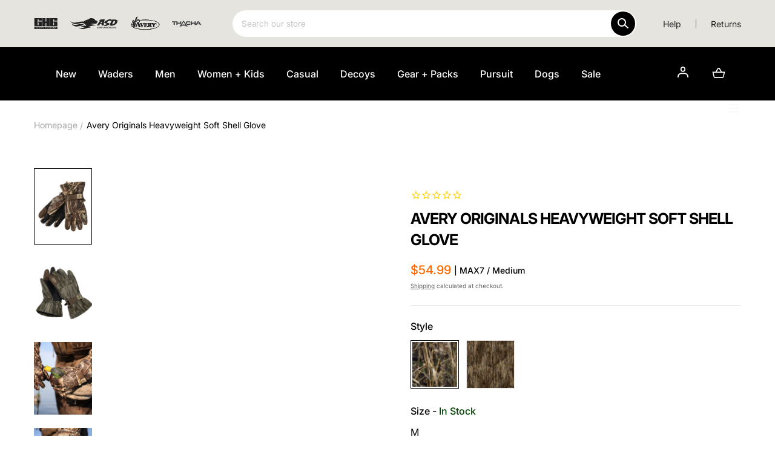

--- FILE ---
content_type: text/html; charset=utf-8
request_url: https://banded.com/products/avery-originals-heavyweight-ss-glove
body_size: 49466
content:
<!doctype html>
<html class="no-js" lang="en">
  <head>
<!-- starapps_core_start -->
<!-- This code is automatically managed by StarApps Studio -->
<!-- Please contact support@starapps.studio for any help -->
<!-- File location: snippets/starapps-core.liquid -->


<script type="application/json" sa-language-info="true" data-no-instant="true">{"current_language":"en", "default_language":"en", "money_format":"${{amount}}"}</script>

    
<!-- starapps_core_end -->

    <meta charset="utf-8">
    <meta http-equiv="X-UA-Compatible" content="IE=edge">
    <meta name="viewport" content="width=device-width,initial-scale=1, user-scalable=no"/>
<!--     <meta name="viewport" content="width=device-width, initial-scale=1, maximum-scale=1, user-scalable=no" /> -->
    <meta name="theme-color" content="">
    <link rel="canonical" href="https://banded.com/products/avery-originals-heavyweight-ss-glove">
    <link rel="preconnect" href="https://cdn.shopify.com" crossorigin>

    <link rel="preconnect" href="https://fonts.googleapis.com">
    <link rel="preconnect" href="https://fonts.gstatic.com" crossorigin>
    <link href="https://fonts.googleapis.com/css2?family=Inter:wght@400;600;900&display=swap" rel="stylesheet"><link rel="icon" type="image/png" href="//banded.com/cdn/shop/files/banded_holdings_512x512px1209221421.png?crop=center&height=32&v=1670593400&width=32"><link rel="preconnect" href="https://fonts.shopifycdn.com" crossorigin><title>Avery Originals Heavyweight Soft Shell Glove &ndash; Banded</title><meta name="description" content="Avery Originals Heavy Softshell Sensor Glove -Soft-shell construction -Water-resistant -Heavyweight fleece fabric -Windproof -Sensor finger for tech compatibility">

<meta property="og:site_name" content="Banded">
<meta property="og:url" content="https://banded.com/products/avery-originals-heavyweight-ss-glove">
<meta property="og:title" content="Avery Originals Heavyweight Soft Shell Glove">
<meta property="og:type" content="product">
<meta property="og:description" content="Avery Originals Heavy Softshell Sensor Glove -Soft-shell construction -Water-resistant -Heavyweight fleece fabric -Windproof -Sensor finger for tech compatibility"><meta property="og:image" content="http://banded.com/cdn/shop/products/A1070018_Avery_Originals_Insulated_Waterproof_Glove_Max7.jpg?v=1670369128">
  <meta property="og:image:secure_url" content="https://banded.com/cdn/shop/products/A1070018_Avery_Originals_Insulated_Waterproof_Glove_Max7.jpg?v=1670369128">
  <meta property="og:image:width" content="864">
  <meta property="og:image:height" content="1080"><meta property="og:price:amount" content="54.99">
  <meta property="og:price:currency" content="USD"><meta name="twitter:card" content="summary_large_image">
<meta name="twitter:title" content="Avery Originals Heavyweight Soft Shell Glove">
<meta name="twitter:description" content="Avery Originals Heavy Softshell Sensor Glove -Soft-shell construction -Water-resistant -Heavyweight fleece fabric -Windproof -Sensor finger for tech compatibility">
<script src="//banded.com/cdn/shop/t/63/assets/global.js?v=180702668416509028921745944152" defer="defer"></script>
    <script src="//banded.com/cdn/shop/t/63/assets/localization-form.js?v=96801384334417029991745944152" defer="defer"></script>

    

<script>window.performance && window.performance.mark && window.performance.mark('shopify.content_for_header.start');</script><meta name="facebook-domain-verification" content="z6y94a7sl5co59d74l1431czscgchr">
<meta name="google-site-verification" content="Sep_xyDsIX1KPiQkEjf5QJk3ZAriTR9TmtVzU4bYgzE">
<meta id="shopify-digital-wallet" name="shopify-digital-wallet" content="/61692281003/digital_wallets/dialog">
<meta name="shopify-checkout-api-token" content="048eee1fed7c2cc5bdd98ea1f450f38d">
<meta id="in-context-paypal-metadata" data-shop-id="61692281003" data-venmo-supported="false" data-environment="production" data-locale="en_US" data-paypal-v4="true" data-currency="USD">
<link rel="alternate" type="application/json+oembed" href="https://banded.com/products/avery-originals-heavyweight-ss-glove.oembed">
<script async="async" src="/checkouts/internal/preloads.js?locale=en-US"></script>
<link rel="preconnect" href="https://shop.app" crossorigin="anonymous">
<script async="async" src="https://shop.app/checkouts/internal/preloads.js?locale=en-US&shop_id=61692281003" crossorigin="anonymous"></script>
<script id="apple-pay-shop-capabilities" type="application/json">{"shopId":61692281003,"countryCode":"US","currencyCode":"USD","merchantCapabilities":["supports3DS"],"merchantId":"gid:\/\/shopify\/Shop\/61692281003","merchantName":"Banded","requiredBillingContactFields":["postalAddress","email","phone"],"requiredShippingContactFields":["postalAddress","email","phone"],"shippingType":"shipping","supportedNetworks":["visa","masterCard","amex","discover","elo","jcb"],"total":{"type":"pending","label":"Banded","amount":"1.00"},"shopifyPaymentsEnabled":true,"supportsSubscriptions":true}</script>
<script id="shopify-features" type="application/json">{"accessToken":"048eee1fed7c2cc5bdd98ea1f450f38d","betas":["rich-media-storefront-analytics"],"domain":"banded.com","predictiveSearch":true,"shopId":61692281003,"locale":"en"}</script>
<script>var Shopify = Shopify || {};
Shopify.shop = "bandedgear.myshopify.com";
Shopify.locale = "en";
Shopify.currency = {"active":"USD","rate":"1.0"};
Shopify.country = "US";
Shopify.theme = {"name":"2025-09-08 NEW Nav + Prod Pages","id":176999563635,"schema_name":"Mojave","schema_version":"1.0.5","theme_store_id":null,"role":"main"};
Shopify.theme.handle = "null";
Shopify.theme.style = {"id":null,"handle":null};
Shopify.cdnHost = "banded.com/cdn";
Shopify.routes = Shopify.routes || {};
Shopify.routes.root = "/";</script>
<script type="module">!function(o){(o.Shopify=o.Shopify||{}).modules=!0}(window);</script>
<script>!function(o){function n(){var o=[];function n(){o.push(Array.prototype.slice.apply(arguments))}return n.q=o,n}var t=o.Shopify=o.Shopify||{};t.loadFeatures=n(),t.autoloadFeatures=n()}(window);</script>
<script>
  window.ShopifyPay = window.ShopifyPay || {};
  window.ShopifyPay.apiHost = "shop.app\/pay";
  window.ShopifyPay.redirectState = null;
</script>
<script id="shop-js-analytics" type="application/json">{"pageType":"product"}</script>
<script defer="defer" async type="module" src="//banded.com/cdn/shopifycloud/shop-js/modules/v2/client.init-shop-cart-sync_D0dqhulL.en.esm.js"></script>
<script defer="defer" async type="module" src="//banded.com/cdn/shopifycloud/shop-js/modules/v2/chunk.common_CpVO7qML.esm.js"></script>
<script type="module">
  await import("//banded.com/cdn/shopifycloud/shop-js/modules/v2/client.init-shop-cart-sync_D0dqhulL.en.esm.js");
await import("//banded.com/cdn/shopifycloud/shop-js/modules/v2/chunk.common_CpVO7qML.esm.js");

  window.Shopify.SignInWithShop?.initShopCartSync?.({"fedCMEnabled":true,"windoidEnabled":true});

</script>
<script>
  window.Shopify = window.Shopify || {};
  if (!window.Shopify.featureAssets) window.Shopify.featureAssets = {};
  window.Shopify.featureAssets['shop-js'] = {"shop-cart-sync":["modules/v2/client.shop-cart-sync_D9bwt38V.en.esm.js","modules/v2/chunk.common_CpVO7qML.esm.js"],"init-fed-cm":["modules/v2/client.init-fed-cm_BJ8NPuHe.en.esm.js","modules/v2/chunk.common_CpVO7qML.esm.js"],"init-shop-email-lookup-coordinator":["modules/v2/client.init-shop-email-lookup-coordinator_pVrP2-kG.en.esm.js","modules/v2/chunk.common_CpVO7qML.esm.js"],"shop-cash-offers":["modules/v2/client.shop-cash-offers_CNh7FWN-.en.esm.js","modules/v2/chunk.common_CpVO7qML.esm.js","modules/v2/chunk.modal_DKF6x0Jh.esm.js"],"init-shop-cart-sync":["modules/v2/client.init-shop-cart-sync_D0dqhulL.en.esm.js","modules/v2/chunk.common_CpVO7qML.esm.js"],"init-windoid":["modules/v2/client.init-windoid_DaoAelzT.en.esm.js","modules/v2/chunk.common_CpVO7qML.esm.js"],"shop-toast-manager":["modules/v2/client.shop-toast-manager_1DND8Tac.en.esm.js","modules/v2/chunk.common_CpVO7qML.esm.js"],"pay-button":["modules/v2/client.pay-button_CFeQi1r6.en.esm.js","modules/v2/chunk.common_CpVO7qML.esm.js"],"shop-button":["modules/v2/client.shop-button_Ca94MDdQ.en.esm.js","modules/v2/chunk.common_CpVO7qML.esm.js"],"shop-login-button":["modules/v2/client.shop-login-button_DPYNfp1Z.en.esm.js","modules/v2/chunk.common_CpVO7qML.esm.js","modules/v2/chunk.modal_DKF6x0Jh.esm.js"],"avatar":["modules/v2/client.avatar_BTnouDA3.en.esm.js"],"shop-follow-button":["modules/v2/client.shop-follow-button_BMKh4nJE.en.esm.js","modules/v2/chunk.common_CpVO7qML.esm.js","modules/v2/chunk.modal_DKF6x0Jh.esm.js"],"init-customer-accounts-sign-up":["modules/v2/client.init-customer-accounts-sign-up_CJXi5kRN.en.esm.js","modules/v2/client.shop-login-button_DPYNfp1Z.en.esm.js","modules/v2/chunk.common_CpVO7qML.esm.js","modules/v2/chunk.modal_DKF6x0Jh.esm.js"],"init-shop-for-new-customer-accounts":["modules/v2/client.init-shop-for-new-customer-accounts_BoBxkgWu.en.esm.js","modules/v2/client.shop-login-button_DPYNfp1Z.en.esm.js","modules/v2/chunk.common_CpVO7qML.esm.js","modules/v2/chunk.modal_DKF6x0Jh.esm.js"],"init-customer-accounts":["modules/v2/client.init-customer-accounts_DCuDTzpR.en.esm.js","modules/v2/client.shop-login-button_DPYNfp1Z.en.esm.js","modules/v2/chunk.common_CpVO7qML.esm.js","modules/v2/chunk.modal_DKF6x0Jh.esm.js"],"checkout-modal":["modules/v2/client.checkout-modal_U_3e4VxF.en.esm.js","modules/v2/chunk.common_CpVO7qML.esm.js","modules/v2/chunk.modal_DKF6x0Jh.esm.js"],"lead-capture":["modules/v2/client.lead-capture_DEgn0Z8u.en.esm.js","modules/v2/chunk.common_CpVO7qML.esm.js","modules/v2/chunk.modal_DKF6x0Jh.esm.js"],"shop-login":["modules/v2/client.shop-login_CoM5QKZ_.en.esm.js","modules/v2/chunk.common_CpVO7qML.esm.js","modules/v2/chunk.modal_DKF6x0Jh.esm.js"],"payment-terms":["modules/v2/client.payment-terms_BmrqWn8r.en.esm.js","modules/v2/chunk.common_CpVO7qML.esm.js","modules/v2/chunk.modal_DKF6x0Jh.esm.js"]};
</script>
<script>(function() {
  var isLoaded = false;
  function asyncLoad() {
    if (isLoaded) return;
    isLoaded = true;
    var urls = ["https:\/\/cdn.shopify.com\/s\/files\/1\/0616\/9228\/1003\/t\/9\/assets\/zendesk-embeddable.js?v=1665500433\u0026shop=bandedgear.myshopify.com","https:\/\/id-shop.govx.com\/app\/bandedgear.myshopify.com\/govx.js?shop=bandedgear.myshopify.com","https:\/\/cdn1.stamped.io\/files\/widget.min.js?shop=bandedgear.myshopify.com","https:\/\/cdn.attn.tv\/banded\/dtag.js?shop=bandedgear.myshopify.com"];
    for (var i = 0; i < urls.length; i++) {
      var s = document.createElement('script');
      s.type = 'text/javascript';
      s.async = true;
      s.src = urls[i];
      var x = document.getElementsByTagName('script')[0];
      x.parentNode.insertBefore(s, x);
    }
  };
  if(window.attachEvent) {
    window.attachEvent('onload', asyncLoad);
  } else {
    window.addEventListener('load', asyncLoad, false);
  }
})();</script>
<script id="__st">var __st={"a":61692281003,"offset":-18000,"reqid":"039b3e02-91ab-4e06-9229-727c06afd0c9-1764794306","pageurl":"banded.com\/products\/avery-originals-heavyweight-ss-glove","u":"c6c6d09d4c43","p":"product","rtyp":"product","rid":7519324340395};</script>
<script>window.ShopifyPaypalV4VisibilityTracking = true;</script>
<script id="captcha-bootstrap">!function(){'use strict';const t='contact',e='account',n='new_comment',o=[[t,t],['blogs',n],['comments',n],[t,'customer']],c=[[e,'customer_login'],[e,'guest_login'],[e,'recover_customer_password'],[e,'create_customer']],r=t=>t.map((([t,e])=>`form[action*='/${t}']:not([data-nocaptcha='true']) input[name='form_type'][value='${e}']`)).join(','),a=t=>()=>t?[...document.querySelectorAll(t)].map((t=>t.form)):[];function s(){const t=[...o],e=r(t);return a(e)}const i='password',u='form_key',d=['recaptcha-v3-token','g-recaptcha-response','h-captcha-response',i],f=()=>{try{return window.sessionStorage}catch{return}},m='__shopify_v',_=t=>t.elements[u];function p(t,e,n=!1){try{const o=window.sessionStorage,c=JSON.parse(o.getItem(e)),{data:r}=function(t){const{data:e,action:n}=t;return t[m]||n?{data:e,action:n}:{data:t,action:n}}(c);for(const[e,n]of Object.entries(r))t.elements[e]&&(t.elements[e].value=n);n&&o.removeItem(e)}catch(o){console.error('form repopulation failed',{error:o})}}const l='form_type',E='cptcha';function T(t){t.dataset[E]=!0}const w=window,h=w.document,L='Shopify',v='ce_forms',y='captcha';let A=!1;((t,e)=>{const n=(g='f06e6c50-85a8-45c8-87d0-21a2b65856fe',I='https://cdn.shopify.com/shopifycloud/storefront-forms-hcaptcha/ce_storefront_forms_captcha_hcaptcha.v1.5.2.iife.js',D={infoText:'Protected by hCaptcha',privacyText:'Privacy',termsText:'Terms'},(t,e,n)=>{const o=w[L][v],c=o.bindForm;if(c)return c(t,g,e,D).then(n);var r;o.q.push([[t,g,e,D],n]),r=I,A||(h.body.append(Object.assign(h.createElement('script'),{id:'captcha-provider',async:!0,src:r})),A=!0)});var g,I,D;w[L]=w[L]||{},w[L][v]=w[L][v]||{},w[L][v].q=[],w[L][y]=w[L][y]||{},w[L][y].protect=function(t,e){n(t,void 0,e),T(t)},Object.freeze(w[L][y]),function(t,e,n,w,h,L){const[v,y,A,g]=function(t,e,n){const i=e?o:[],u=t?c:[],d=[...i,...u],f=r(d),m=r(i),_=r(d.filter((([t,e])=>n.includes(e))));return[a(f),a(m),a(_),s()]}(w,h,L),I=t=>{const e=t.target;return e instanceof HTMLFormElement?e:e&&e.form},D=t=>v().includes(t);t.addEventListener('submit',(t=>{const e=I(t);if(!e)return;const n=D(e)&&!e.dataset.hcaptchaBound&&!e.dataset.recaptchaBound,o=_(e),c=g().includes(e)&&(!o||!o.value);(n||c)&&t.preventDefault(),c&&!n&&(function(t){try{if(!f())return;!function(t){const e=f();if(!e)return;const n=_(t);if(!n)return;const o=n.value;o&&e.removeItem(o)}(t);const e=Array.from(Array(32),(()=>Math.random().toString(36)[2])).join('');!function(t,e){_(t)||t.append(Object.assign(document.createElement('input'),{type:'hidden',name:u})),t.elements[u].value=e}(t,e),function(t,e){const n=f();if(!n)return;const o=[...t.querySelectorAll(`input[type='${i}']`)].map((({name:t})=>t)),c=[...d,...o],r={};for(const[a,s]of new FormData(t).entries())c.includes(a)||(r[a]=s);n.setItem(e,JSON.stringify({[m]:1,action:t.action,data:r}))}(t,e)}catch(e){console.error('failed to persist form',e)}}(e),e.submit())}));const S=(t,e)=>{t&&!t.dataset[E]&&(n(t,e.some((e=>e===t))),T(t))};for(const o of['focusin','change'])t.addEventListener(o,(t=>{const e=I(t);D(e)&&S(e,y())}));const B=e.get('form_key'),M=e.get(l),P=B&&M;t.addEventListener('DOMContentLoaded',(()=>{const t=y();if(P)for(const e of t)e.elements[l].value===M&&p(e,B);[...new Set([...A(),...v().filter((t=>'true'===t.dataset.shopifyCaptcha))])].forEach((e=>S(e,t)))}))}(h,new URLSearchParams(w.location.search),n,t,e,['guest_login'])})(!0,!0)}();</script>
<script integrity="sha256-52AcMU7V7pcBOXWImdc/TAGTFKeNjmkeM1Pvks/DTgc=" data-source-attribution="shopify.loadfeatures" defer="defer" src="//banded.com/cdn/shopifycloud/storefront/assets/storefront/load_feature-81c60534.js" crossorigin="anonymous"></script>
<script crossorigin="anonymous" defer="defer" src="//banded.com/cdn/shopifycloud/storefront/assets/shopify_pay/storefront-65b4c6d7.js?v=20250812"></script>
<script data-source-attribution="shopify.dynamic_checkout.dynamic.init">var Shopify=Shopify||{};Shopify.PaymentButton=Shopify.PaymentButton||{isStorefrontPortableWallets:!0,init:function(){window.Shopify.PaymentButton.init=function(){};var t=document.createElement("script");t.src="https://banded.com/cdn/shopifycloud/portable-wallets/latest/portable-wallets.en.js",t.type="module",document.head.appendChild(t)}};
</script>
<script data-source-attribution="shopify.dynamic_checkout.buyer_consent">
  function portableWalletsHideBuyerConsent(e){var t=document.getElementById("shopify-buyer-consent"),n=document.getElementById("shopify-subscription-policy-button");t&&n&&(t.classList.add("hidden"),t.setAttribute("aria-hidden","true"),n.removeEventListener("click",e))}function portableWalletsShowBuyerConsent(e){var t=document.getElementById("shopify-buyer-consent"),n=document.getElementById("shopify-subscription-policy-button");t&&n&&(t.classList.remove("hidden"),t.removeAttribute("aria-hidden"),n.addEventListener("click",e))}window.Shopify?.PaymentButton&&(window.Shopify.PaymentButton.hideBuyerConsent=portableWalletsHideBuyerConsent,window.Shopify.PaymentButton.showBuyerConsent=portableWalletsShowBuyerConsent);
</script>
<script data-source-attribution="shopify.dynamic_checkout.cart.bootstrap">document.addEventListener("DOMContentLoaded",(function(){function t(){return document.querySelector("shopify-accelerated-checkout-cart, shopify-accelerated-checkout")}if(t())Shopify.PaymentButton.init();else{new MutationObserver((function(e,n){t()&&(Shopify.PaymentButton.init(),n.disconnect())})).observe(document.body,{childList:!0,subtree:!0})}}));
</script>
<link id="shopify-accelerated-checkout-styles" rel="stylesheet" media="screen" href="https://banded.com/cdn/shopifycloud/portable-wallets/latest/accelerated-checkout-backwards-compat.css" crossorigin="anonymous">
<style id="shopify-accelerated-checkout-cart">
        #shopify-buyer-consent {
  margin-top: 1em;
  display: inline-block;
  width: 100%;
}

#shopify-buyer-consent.hidden {
  display: none;
}

#shopify-subscription-policy-button {
  background: none;
  border: none;
  padding: 0;
  text-decoration: underline;
  font-size: inherit;
  cursor: pointer;
}

#shopify-subscription-policy-button::before {
  box-shadow: none;
}

      </style>
<script id="sections-script" data-sections="frenzy-carousel" defer="defer" src="//banded.com/cdn/shop/t/63/compiled_assets/scripts.js?12735"></script>
<script>window.performance && window.performance.mark && window.performance.mark('shopify.content_for_header.end');</script>
    


<style data-shopify>
@font-face {
  font-family: Inter;
  font-weight: 400;
  font-style: normal;
  font-display: swap;
  src: url("//banded.com/cdn/fonts/inter/inter_n4.b2a3f24c19b4de56e8871f609e73ca7f6d2e2bb9.woff2") format("woff2"),
       url("//banded.com/cdn/fonts/inter/inter_n4.af8052d517e0c9ffac7b814872cecc27ae1fa132.woff") format("woff");
}
@font-face {
  font-family: Inter;
  font-weight: 400;
  font-style: italic;
  font-display: swap;
  src: url("//banded.com/cdn/fonts/inter/inter_i4.feae1981dda792ab80d117249d9c7e0f1017e5b3.woff2") format("woff2"),
       url("//banded.com/cdn/fonts/inter/inter_i4.62773b7113d5e5f02c71486623cf828884c85c6e.woff") format("woff");
}
@font-face {
  font-family: Inter;
  font-weight: 100;
  font-style: normal;
  font-display: swap;
  src: url("//banded.com/cdn/fonts/inter/inter_n1.d6922fc1524d5070cfbded04544fe03b84246904.woff2") format("woff2"),
       url("//banded.com/cdn/fonts/inter/inter_n1.4a488d8300a3cf27d2b5e3a3b05110d1df51da98.woff") format("woff");
}
@font-face {
  font-family: Inter;
  font-weight: 100;
  font-style: italic;
  font-display: swap;
  src: url("//banded.com/cdn/fonts/inter/inter_i1.2c5a13a5a77205fa970c1cf7370d932e0c9ccce8.woff2") format("woff2"),
       url("//banded.com/cdn/fonts/inter/inter_i1.adedb66c05a6136693f216cd28f7985b9ee914a6.woff") format("woff");
}
@font-face {
  font-family: Inter;
  font-weight: 200;
  font-style: normal;
  font-display: swap;
  src: url("//banded.com/cdn/fonts/inter/inter_n2.63379874490a31b1ac686c7c9582ebe8c6a05610.woff2") format("woff2"),
       url("//banded.com/cdn/fonts/inter/inter_n2.f9faac0477da33ae7acd0ad3758c9bcf18cab36b.woff") format("woff");
}
@font-face {
  font-family: Inter;
  font-weight: 200;
  font-style: italic;
  font-display: swap;
  src: url("//banded.com/cdn/fonts/inter/inter_i2.0453ae502a2dc903609c39478eb748d1731c97ed.woff2") format("woff2"),
       url("//banded.com/cdn/fonts/inter/inter_i2.f20b6cebb1acab49bb9061c5e681d2da059aa626.woff") format("woff");
}
@font-face {
  font-family: Inter;
  font-weight: 300;
  font-style: normal;
  font-display: swap;
  src: url("//banded.com/cdn/fonts/inter/inter_n3.6faba940d2e90c9f1c2e0c5c2750b84af59fecc0.woff2") format("woff2"),
       url("//banded.com/cdn/fonts/inter/inter_n3.413aa818ec2103383c4ac7c3744c464d04b4db49.woff") format("woff");
}
@font-face {
  font-family: Inter;
  font-weight: 300;
  font-style: italic;
  font-display: swap;
  src: url("//banded.com/cdn/fonts/inter/inter_i3.6d51b5c1aff0e6286c06ee460a22e95b7c89d160.woff2") format("woff2"),
       url("//banded.com/cdn/fonts/inter/inter_i3.125e6a7560f210d08832797e294849204cda4973.woff") format("woff");
}
@font-face {
  font-family: Inter;
  font-weight: 500;
  font-style: normal;
  font-display: swap;
  src: url("//banded.com/cdn/fonts/inter/inter_n5.d7101d5e168594dd06f56f290dd759fba5431d97.woff2") format("woff2"),
       url("//banded.com/cdn/fonts/inter/inter_n5.5332a76bbd27da00474c136abb1ca3cbbf259068.woff") format("woff");
}
@font-face {
  font-family: Inter;
  font-weight: 500;
  font-style: italic;
  font-display: swap;
  src: url("//banded.com/cdn/fonts/inter/inter_i5.4474f48e6ab2b1e01aa2b6d942dd27fa24f2d99f.woff2") format("woff2"),
       url("//banded.com/cdn/fonts/inter/inter_i5.493dbd6ee8e49f4ad722ebb68d92f201af2c2f56.woff") format("woff");
}
@font-face {
  font-family: Inter;
  font-weight: 600;
  font-style: normal;
  font-display: swap;
  src: url("//banded.com/cdn/fonts/inter/inter_n6.771af0474a71b3797eb38f3487d6fb79d43b6877.woff2") format("woff2"),
       url("//banded.com/cdn/fonts/inter/inter_n6.88c903d8f9e157d48b73b7777d0642925bcecde7.woff") format("woff");
}
@font-face {
  font-family: Inter;
  font-weight: 600;
  font-style: italic;
  font-display: swap;
  src: url("//banded.com/cdn/fonts/inter/inter_i6.3bbe0fe1c7ee4f282f9c2e296f3e4401a48cbe19.woff2") format("woff2"),
       url("//banded.com/cdn/fonts/inter/inter_i6.8bea21f57a10d5416ddf685e2c91682ec237876d.woff") format("woff");
}
@font-face {
  font-family: Inter;
  font-weight: 700;
  font-style: normal;
  font-display: swap;
  src: url("//banded.com/cdn/fonts/inter/inter_n7.02711e6b374660cfc7915d1afc1c204e633421e4.woff2") format("woff2"),
       url("//banded.com/cdn/fonts/inter/inter_n7.6dab87426f6b8813070abd79972ceaf2f8d3b012.woff") format("woff");
}
@font-face {
  font-family: Inter;
  font-weight: 700;
  font-style: italic;
  font-display: swap;
  src: url("//banded.com/cdn/fonts/inter/inter_i7.b377bcd4cc0f160622a22d638ae7e2cd9b86ea4c.woff2") format("woff2"),
       url("//banded.com/cdn/fonts/inter/inter_i7.7c69a6a34e3bb44fcf6f975857e13b9a9b25beb4.woff") format("woff");
}
@font-face {
  font-family: Inter;
  font-weight: 800;
  font-style: normal;
  font-display: swap;
  src: url("//banded.com/cdn/fonts/inter/inter_n8.d15c916037fee1656886aab64725534609d62cc8.woff2") format("woff2"),
       url("//banded.com/cdn/fonts/inter/inter_n8.c88637171fecf10ab2d88c89dbf06f41a1ae8be5.woff") format("woff");
}
@font-face {
  font-family: Inter;
  font-weight: 800;
  font-style: italic;
  font-display: swap;
  src: url("//banded.com/cdn/fonts/inter/inter_i8.43b36d1ed012e0be95ad40ae98653a2b7e349b3b.woff2") format("woff2"),
       url("//banded.com/cdn/fonts/inter/inter_i8.29421c96cbf447cbe238e558a27b1cb27b01b743.woff") format("woff");
}
@font-face {
  font-family: Inter;
  font-weight: 900;
  font-style: normal;
  font-display: swap;
  src: url("//banded.com/cdn/fonts/inter/inter_n9.5eeac4b640934cb12c98bb58e5b212c8a842a731.woff2") format("woff2"),
       url("//banded.com/cdn/fonts/inter/inter_n9.a68b28f7e46ea1faab81e409809ee4919dd6e3f0.woff") format("woff");
}
@font-face {
  font-family: Inter;
  font-weight: 900;
  font-style: italic;
  font-display: swap;
  src: url("//banded.com/cdn/fonts/inter/inter_i9.d229976d7ffd40dcab77d1b5d677b06fa3f92945.woff2") format("woff2"),
       url("//banded.com/cdn/fonts/inter/inter_i9.ed2ed118dc454c50160c647d59717916128bea79.woff") format("woff");
}
@font-face {
  font-family: Inter;
  font-weight: 700;
  font-style: normal;
  font-display: swap;
  src: url("//banded.com/cdn/fonts/inter/inter_n7.02711e6b374660cfc7915d1afc1c204e633421e4.woff2") format("woff2"),
       url("//banded.com/cdn/fonts/inter/inter_n7.6dab87426f6b8813070abd79972ceaf2f8d3b012.woff") format("woff");
}
:root {
    --color-typography-primary: #000000;
    --color-typography-body: #666666;
    --color-typography-secondary: #e6e6e6;
    --color-typography-accent: #ffffff;

    --color-background-body: #ffffff;
    --color-background-elements: #ffffff;
    --color-background-bg-1: #ffffff;
    --color-background-bg-2: #000000;
    --color-background-images: #ffffff;

    --color-border-1: #e6e6e6;
    --color-border-2: #e5e4df;

    --color-buttons-primary: #ff6700;
    --color-buttons-primary-text: #ffffff;
    --color-buttons-secondary: #ffffff;
    --color-buttons-secondary-text: #000000;
    --buttons-border-width: 0.5rem;

    --color-sale-tag: #e22828;
    --color-sale-tag-text: #ffffff;

    --color-discounted-price: #a5a5a5;
    --color-sale-price: #ff6700;

    --color-header-bar: #e5e4df;
    --color-header-bar-text: #ffffff;
    --color-header: #000000;
    --color-header-text: #fafafa;
    --color-header-text-transparent: #ffffff;

    --color-footer: #000000;
    --color-footer-text: #cccccc;
    --color-footer-text-secondary: #cccccc;

    --font-heading-family: Inter, sans-serif;
    --font-heading-style: normal;
    --font-heading-weight: 700;

    --font-body-family: Inter, sans-serif;
    --font-body-style: normal;
    --font-body-weight: 400;

    --font-body-scale: 1.0;
    --font-heading-scale: 1.0;

    --color-red: #e22828;
  }</style>

<noscript>
  <style data-shopify>
    [data-fade-in] {
      opacity: 1 !important;
      transform: none !important;
    }
  </style>
</noscript>
<link href="//banded.com/cdn/shop/t/63/assets/base.css?v=3839271360798226371760647795" rel="stylesheet" type="text/css" media="all" /><link href="//banded.com/cdn/shop/t/63/assets/custom.css?v=107423353809035924091754647236" rel="stylesheet" type="text/css" media="all" /><link rel="preload" as="font" href="//banded.com/cdn/fonts/inter/inter_n4.b2a3f24c19b4de56e8871f609e73ca7f6d2e2bb9.woff2" type="font/woff2" crossorigin><link rel="preload" as="font" href="//banded.com/cdn/fonts/inter/inter_n7.02711e6b374660cfc7915d1afc1c204e633421e4.woff2" type="font/woff2" crossorigin><script>
      document.documentElement.className = document.documentElement.className.replace('no-js', 'js');

      if (Shopify.designMode) {
        document.documentElement.classList.add('shopify-design-mode');
      }
    </script><link rel="stylesheet" href="//banded.com/cdn/shop/t/63/assets/splide-core.min.css?v=107269924544012810181745944152" media="print" onload="this.media='all'">
    <noscript>
      <link href="//banded.com/cdn/shop/t/63/assets/splide-core.min.css?v=107269924544012810181745944152" rel="stylesheet" type="text/css" media="all" />
    </noscript>

    <script src="//banded.com/cdn/shop/t/63/assets/bodyScrollLock.min.js?v=54831410435734691211745944152" defer="defer"></script>
    <script>
      window.lazySizesConfig = window.lazySizesConfig || {};
      window.lazySizesConfig.hFac = 0.01;
      window.lazySizesConfig.throttleDelay = 1000;
    </script>
    <script src="//banded.com/cdn/shop/t/63/assets/lazysizes.min.js?v=134355369821296239011745944152" defer="defer"></script>
    <script src="//banded.com/cdn/shop/t/63/assets/splide.min.js?v=63939673939721525991745944152"></script>
    <script src="https://ajax.googleapis.com/ajax/libs/jquery/3.6.0/jquery.min.js"></script>

    

    <!-- Hotjar Tracking Code for https://banded.com -->
<script>
    (function(h,o,t,j,a,r){
        h.hj=h.hj||function(){(h.hj.q=h.hj.q||[]).push(arguments)};
        h._hjSettings={hjid:3496714,hjsv:6};
        a=o.getElementsByTagName('head')[0];
        r=o.createElement('script');r.async=1;
        r.src=t+h._hjSettings.hjid+j+h._hjSettings.hjsv;
        a.appendChild(r);
    })(window,document,'https://static.hotjar.com/c/hotjar-','.js?sv=');
</script>
      <script>
  !function(t,n){var e=n.loyaltylion||[];if(!e.isLoyaltyLion){n.loyaltylion=e,void 0===n.lion&&(n.lion=e),e.version=2,e.isLoyaltyLion=!0;var o=n.URLSearchParams,i=n.sessionStorage,r="ll_loader_revision",a=(new Date).toISOString().replace(/-/g,""),s="function"==typeof o?function(){try{var t=new o(n.location.search).get(r);return t&&i.setItem(r,t),i.getItem(r)}catch(t){return""}}():null;c("https://sdk.loyaltylion.net/static/2/"+a.slice(0,8)+"/loader"+(s?"-"+s:"")+".js");var l=!1;e.init=function(t){if(l)throw new Error("Cannot call lion.init more than once");l=!0;var n=e._token=t.token;if(!n)throw new Error("Token must be supplied to lion.init");var o=[];function i(t,n){t[n]=function(){o.push([n,Array.prototype.slice.call(arguments,0)])}}"_push configure bootstrap shutdown on removeListener authenticateCustomer".split(" ").forEach(function(t){i(e,t)}),c("https://sdk.loyaltylion.net/sdk/start/"+a.slice(0,11)+"/"+n+".js"),e._initData=t,e._buffer=o}}function c(n){var e=t.getElementsByTagName("script")[0],o=t.createElement("script");o.src=n,o.crossOrigin="",e.parentNode.insertBefore(o,e)}}(document,window);

  
    
      loyaltylion.init({ token: "e51577937c4211e7aec0e89784e23a96" });
    
  
</script>

          <script type="text/javascript">
var _iub = _iub || [];
_iub.csConfiguration = {"askConsentAtCookiePolicyUpdate":true,"enableGdpr":false,"enableUspr":true,"floatingPreferencesButtonDisplay":"bottom-right","lang":"en","siteId":3489377,"usprApplies":true,"whitelabel":false,"cookiePolicyId":52482207, "banner":{ "backgroundColor":"#FFFFFF","closeButtonDisplay":false,"position":"float-bottom-left","showTitle":false,"textColor":"#000000" }};
</script>
<script type="text/javascript" src="https://cs.iubenda.com/autoblocking/3489377.js"></script>
<script type="text/javascript" src="//cdn.iubenda.com/cs/gpp/stub.js"></script>
<script type="text/javascript" src="//cdn.iubenda.com/cs/iubenda_cs.js" charset="UTF-8" async></script>
      <script type="text/javascript">
    var _iub = _iub || [];
    _iub.csConfiguration = {
        "countryDetection": true,
        "consentOnContinuedBrowsing": false,
        "perPurposeConsent": true,
        "lang": "en",
        "siteId": 3489377, //use your siteId
        "cookiePolicyId": 52482207, //use your cookiePolicyId
        "floatingPreferencesButtonDisplay": "bottom-right",
        "banner": {
            "acceptButtonDisplay": true,
            "customizeButtonDisplay": true,
            "rejectButtonDisplay": true,
            "position": "float-top-center"
        }
    };
    <!-- code for Shopify (1 of 2) -->
    var onPreferenceFirstExpressedCallback = function(consent) {
        var shopifyPurposes = {
          "analytics": [4, 's'],
          "marketing": [5, 'adv'],
          "preferences": [2, 3],
          "sale_of_data": ['s', 'sh'],
        }
        var expressedConsent = {};
        Object.keys(shopifyPurposes).forEach(function(purposeItem) {
          var purposeExpressed = null
          shopifyPurposes[purposeItem].forEach(item => {
            if (consent.purposes && typeof consent.purposes[item] === 'boolean') {
              purposeExpressed = consent.purposes[item];
            }
            if (consent.uspr && typeof consent.uspr[item] === 'boolean' && purposeExpressed !== false) {
              purposeExpressed = consent.uspr[item];
            }
          })
 
          if (typeof purposeExpressed === 'boolean') {
            expressedConsent[purposeItem] = purposeExpressed;
          }
        })
        window.Shopify.customerPrivacy.setTrackingConsent(expressedConsent, function() {});
    }
    if (typeof _iub.csConfiguration.callback === 'object') {
        _iub.csConfiguration.callback.onPreferenceFirstExpressed = onPreferenceFirstExpressedCallback;
    } else {
        _iub.csConfiguration.callback = {
            onPreferenceFirstExpressed: onPreferenceFirstExpressedCallback
        };
    }
</script>
<script type="text/javascript" src="//cdn.iubenda.com/cs/iubenda_cs.js" charset="UTF-8" async></script>
    <!-- code for Shopify (2 of 2) - Tracking API -->
<script type="text/javascript">
window.Shopify.loadFeatures(
  [
    {
      name: 'consent-tracking-api',
      version: '0.1',
    },
  ],
  function(error) {
    if (error) {
      throw error;
    }
  }
);
</script>
      
      
<!-- BEGIN app block: shopify://apps/attentive/blocks/attn-tag/8df62c72-8fe4-407e-a5b3-72132be30a0d --><script type="text/javascript" src="https://lfvjt.banded.com/providers/atLabel/load" onerror=" var fallbackScript = document.createElement('script'); fallbackScript.src = 'https://cdn.attn.tv/banded/dtag.js'; document.head.appendChild(fallbackScript);" data-source="loaded?source=app-embed" defer="defer"></script>


<!-- END app block --><script src="https://cdn.shopify.com/extensions/019abbce-6f00-7b9e-88be-f448e8ffcc17/loop-returns-318/assets/return-coverage-block-v2.js" type="text/javascript" defer="defer"></script>
<link href="https://monorail-edge.shopifysvc.com" rel="dns-prefetch">
<script>(function(){if ("sendBeacon" in navigator && "performance" in window) {try {var session_token_from_headers = performance.getEntriesByType('navigation')[0].serverTiming.find(x => x.name == '_s').description;} catch {var session_token_from_headers = undefined;}var session_cookie_matches = document.cookie.match(/_shopify_s=([^;]*)/);var session_token_from_cookie = session_cookie_matches && session_cookie_matches.length === 2 ? session_cookie_matches[1] : "";var session_token = session_token_from_headers || session_token_from_cookie || "";function handle_abandonment_event(e) {var entries = performance.getEntries().filter(function(entry) {return /monorail-edge.shopifysvc.com/.test(entry.name);});if (!window.abandonment_tracked && entries.length === 0) {window.abandonment_tracked = true;var currentMs = Date.now();var navigation_start = performance.timing.navigationStart;var payload = {shop_id: 61692281003,url: window.location.href,navigation_start,duration: currentMs - navigation_start,session_token,page_type: "product"};window.navigator.sendBeacon("https://monorail-edge.shopifysvc.com/v1/produce", JSON.stringify({schema_id: "online_store_buyer_site_abandonment/1.1",payload: payload,metadata: {event_created_at_ms: currentMs,event_sent_at_ms: currentMs}}));}}window.addEventListener('pagehide', handle_abandonment_event);}}());</script>
<script id="web-pixels-manager-setup">(function e(e,d,r,n,o){if(void 0===o&&(o={}),!Boolean(null===(a=null===(i=window.Shopify)||void 0===i?void 0:i.analytics)||void 0===a?void 0:a.replayQueue)){var i,a;window.Shopify=window.Shopify||{};var t=window.Shopify;t.analytics=t.analytics||{};var s=t.analytics;s.replayQueue=[],s.publish=function(e,d,r){return s.replayQueue.push([e,d,r]),!0};try{self.performance.mark("wpm:start")}catch(e){}var l=function(){var e={modern:/Edge?\/(1{2}[4-9]|1[2-9]\d|[2-9]\d{2}|\d{4,})\.\d+(\.\d+|)|Firefox\/(1{2}[4-9]|1[2-9]\d|[2-9]\d{2}|\d{4,})\.\d+(\.\d+|)|Chrom(ium|e)\/(9{2}|\d{3,})\.\d+(\.\d+|)|(Maci|X1{2}).+ Version\/(15\.\d+|(1[6-9]|[2-9]\d|\d{3,})\.\d+)([,.]\d+|)( \(\w+\)|)( Mobile\/\w+|) Safari\/|Chrome.+OPR\/(9{2}|\d{3,})\.\d+\.\d+|(CPU[ +]OS|iPhone[ +]OS|CPU[ +]iPhone|CPU IPhone OS|CPU iPad OS)[ +]+(15[._]\d+|(1[6-9]|[2-9]\d|\d{3,})[._]\d+)([._]\d+|)|Android:?[ /-](13[3-9]|1[4-9]\d|[2-9]\d{2}|\d{4,})(\.\d+|)(\.\d+|)|Android.+Firefox\/(13[5-9]|1[4-9]\d|[2-9]\d{2}|\d{4,})\.\d+(\.\d+|)|Android.+Chrom(ium|e)\/(13[3-9]|1[4-9]\d|[2-9]\d{2}|\d{4,})\.\d+(\.\d+|)|SamsungBrowser\/([2-9]\d|\d{3,})\.\d+/,legacy:/Edge?\/(1[6-9]|[2-9]\d|\d{3,})\.\d+(\.\d+|)|Firefox\/(5[4-9]|[6-9]\d|\d{3,})\.\d+(\.\d+|)|Chrom(ium|e)\/(5[1-9]|[6-9]\d|\d{3,})\.\d+(\.\d+|)([\d.]+$|.*Safari\/(?![\d.]+ Edge\/[\d.]+$))|(Maci|X1{2}).+ Version\/(10\.\d+|(1[1-9]|[2-9]\d|\d{3,})\.\d+)([,.]\d+|)( \(\w+\)|)( Mobile\/\w+|) Safari\/|Chrome.+OPR\/(3[89]|[4-9]\d|\d{3,})\.\d+\.\d+|(CPU[ +]OS|iPhone[ +]OS|CPU[ +]iPhone|CPU IPhone OS|CPU iPad OS)[ +]+(10[._]\d+|(1[1-9]|[2-9]\d|\d{3,})[._]\d+)([._]\d+|)|Android:?[ /-](13[3-9]|1[4-9]\d|[2-9]\d{2}|\d{4,})(\.\d+|)(\.\d+|)|Mobile Safari.+OPR\/([89]\d|\d{3,})\.\d+\.\d+|Android.+Firefox\/(13[5-9]|1[4-9]\d|[2-9]\d{2}|\d{4,})\.\d+(\.\d+|)|Android.+Chrom(ium|e)\/(13[3-9]|1[4-9]\d|[2-9]\d{2}|\d{4,})\.\d+(\.\d+|)|Android.+(UC? ?Browser|UCWEB|U3)[ /]?(15\.([5-9]|\d{2,})|(1[6-9]|[2-9]\d|\d{3,})\.\d+)\.\d+|SamsungBrowser\/(5\.\d+|([6-9]|\d{2,})\.\d+)|Android.+MQ{2}Browser\/(14(\.(9|\d{2,})|)|(1[5-9]|[2-9]\d|\d{3,})(\.\d+|))(\.\d+|)|K[Aa][Ii]OS\/(3\.\d+|([4-9]|\d{2,})\.\d+)(\.\d+|)/},d=e.modern,r=e.legacy,n=navigator.userAgent;return n.match(d)?"modern":n.match(r)?"legacy":"unknown"}(),u="modern"===l?"modern":"legacy",c=(null!=n?n:{modern:"",legacy:""})[u],f=function(e){return[e.baseUrl,"/wpm","/b",e.hashVersion,"modern"===e.buildTarget?"m":"l",".js"].join("")}({baseUrl:d,hashVersion:r,buildTarget:u}),m=function(e){var d=e.version,r=e.bundleTarget,n=e.surface,o=e.pageUrl,i=e.monorailEndpoint;return{emit:function(e){var a=e.status,t=e.errorMsg,s=(new Date).getTime(),l=JSON.stringify({metadata:{event_sent_at_ms:s},events:[{schema_id:"web_pixels_manager_load/3.1",payload:{version:d,bundle_target:r,page_url:o,status:a,surface:n,error_msg:t},metadata:{event_created_at_ms:s}}]});if(!i)return console&&console.warn&&console.warn("[Web Pixels Manager] No Monorail endpoint provided, skipping logging."),!1;try{return self.navigator.sendBeacon.bind(self.navigator)(i,l)}catch(e){}var u=new XMLHttpRequest;try{return u.open("POST",i,!0),u.setRequestHeader("Content-Type","text/plain"),u.send(l),!0}catch(e){return console&&console.warn&&console.warn("[Web Pixels Manager] Got an unhandled error while logging to Monorail."),!1}}}}({version:r,bundleTarget:l,surface:e.surface,pageUrl:self.location.href,monorailEndpoint:e.monorailEndpoint});try{o.browserTarget=l,function(e){var d=e.src,r=e.async,n=void 0===r||r,o=e.onload,i=e.onerror,a=e.sri,t=e.scriptDataAttributes,s=void 0===t?{}:t,l=document.createElement("script"),u=document.querySelector("head"),c=document.querySelector("body");if(l.async=n,l.src=d,a&&(l.integrity=a,l.crossOrigin="anonymous"),s)for(var f in s)if(Object.prototype.hasOwnProperty.call(s,f))try{l.dataset[f]=s[f]}catch(e){}if(o&&l.addEventListener("load",o),i&&l.addEventListener("error",i),u)u.appendChild(l);else{if(!c)throw new Error("Did not find a head or body element to append the script");c.appendChild(l)}}({src:f,async:!0,onload:function(){if(!function(){var e,d;return Boolean(null===(d=null===(e=window.Shopify)||void 0===e?void 0:e.analytics)||void 0===d?void 0:d.initialized)}()){var d=window.webPixelsManager.init(e)||void 0;if(d){var r=window.Shopify.analytics;r.replayQueue.forEach((function(e){var r=e[0],n=e[1],o=e[2];d.publishCustomEvent(r,n,o)})),r.replayQueue=[],r.publish=d.publishCustomEvent,r.visitor=d.visitor,r.initialized=!0}}},onerror:function(){return m.emit({status:"failed",errorMsg:"".concat(f," has failed to load")})},sri:function(e){var d=/^sha384-[A-Za-z0-9+/=]+$/;return"string"==typeof e&&d.test(e)}(c)?c:"",scriptDataAttributes:o}),m.emit({status:"loading"})}catch(e){m.emit({status:"failed",errorMsg:(null==e?void 0:e.message)||"Unknown error"})}}})({shopId: 61692281003,storefrontBaseUrl: "https://banded.com",extensionsBaseUrl: "https://extensions.shopifycdn.com/cdn/shopifycloud/web-pixels-manager",monorailEndpoint: "https://monorail-edge.shopifysvc.com/unstable/produce_batch",surface: "storefront-renderer",enabledBetaFlags: ["2dca8a86"],webPixelsConfigList: [{"id":"1811710323","configuration":"{\"env\":\"prod\"}","eventPayloadVersion":"v1","runtimeContext":"LAX","scriptVersion":"1a41e1eca09c95376c0b4a84ae3b11ef","type":"APP","apiClientId":3977633,"privacyPurposes":["ANALYTICS","MARKETING"],"dataSharingAdjustments":{"protectedCustomerApprovalScopes":["read_customer_address","read_customer_email","read_customer_name","read_customer_personal_data","read_customer_phone"]}},{"id":"1024164211","configuration":"{\"accountID\":\"veeper-app-id\"}","eventPayloadVersion":"v1","runtimeContext":"STRICT","scriptVersion":"51b26345bea3a7e694e04923d70a6856","type":"APP","apiClientId":5163463,"privacyPurposes":[],"dataSharingAdjustments":{"protectedCustomerApprovalScopes":["read_customer_address","read_customer_email","read_customer_name","read_customer_personal_data","read_customer_phone"]}},{"id":"722567539","configuration":"{\"config\":\"{\\\"google_tag_ids\\\":[\\\"G-LL264HVDBX\\\",\\\"AW-924249714\\\",\\\"GT-PBSXNNL\\\"],\\\"target_country\\\":\\\"US\\\",\\\"gtag_events\\\":[{\\\"type\\\":\\\"begin_checkout\\\",\\\"action_label\\\":[\\\"G-LL264HVDBX\\\",\\\"AW-924249714\\\/hPgcCNHR0JEYEPLc27gD\\\"]},{\\\"type\\\":\\\"search\\\",\\\"action_label\\\":[\\\"G-LL264HVDBX\\\",\\\"AW-924249714\\\/g6qACMvR0JEYEPLc27gD\\\"]},{\\\"type\\\":\\\"view_item\\\",\\\"action_label\\\":[\\\"G-LL264HVDBX\\\",\\\"AW-924249714\\\/w0iACMjR0JEYEPLc27gD\\\",\\\"MC-QG45RPMT1M\\\"]},{\\\"type\\\":\\\"purchase\\\",\\\"action_label\\\":[\\\"G-LL264HVDBX\\\",\\\"AW-924249714\\\/-dohCMLR0JEYEPLc27gD\\\",\\\"MC-QG45RPMT1M\\\"]},{\\\"type\\\":\\\"page_view\\\",\\\"action_label\\\":[\\\"G-LL264HVDBX\\\",\\\"AW-924249714\\\/cOsnCMXR0JEYEPLc27gD\\\",\\\"MC-QG45RPMT1M\\\"]},{\\\"type\\\":\\\"add_payment_info\\\",\\\"action_label\\\":[\\\"G-LL264HVDBX\\\",\\\"AW-924249714\\\/6EnuCNTR0JEYEPLc27gD\\\"]},{\\\"type\\\":\\\"add_to_cart\\\",\\\"action_label\\\":[\\\"G-LL264HVDBX\\\",\\\"AW-924249714\\\/IXsACM7R0JEYEPLc27gD\\\"]}],\\\"enable_monitoring_mode\\\":false}\"}","eventPayloadVersion":"v1","runtimeContext":"OPEN","scriptVersion":"b2a88bafab3e21179ed38636efcd8a93","type":"APP","apiClientId":1780363,"privacyPurposes":[],"dataSharingAdjustments":{"protectedCustomerApprovalScopes":["read_customer_address","read_customer_email","read_customer_name","read_customer_personal_data","read_customer_phone"]}},{"id":"202703019","configuration":"{\"pixel_id\":\"5952861388083753\",\"pixel_type\":\"facebook_pixel\",\"metaapp_system_user_token\":\"-\"}","eventPayloadVersion":"v1","runtimeContext":"OPEN","scriptVersion":"ca16bc87fe92b6042fbaa3acc2fbdaa6","type":"APP","apiClientId":2329312,"privacyPurposes":["ANALYTICS","MARKETING","SALE_OF_DATA"],"dataSharingAdjustments":{"protectedCustomerApprovalScopes":["read_customer_address","read_customer_email","read_customer_name","read_customer_personal_data","read_customer_phone"]}},{"id":"130679155","eventPayloadVersion":"1","runtimeContext":"LAX","scriptVersion":"1","type":"CUSTOM","privacyPurposes":["ANALYTICS","MARKETING","SALE_OF_DATA"],"name":"Custom Pixel"},{"id":"shopify-app-pixel","configuration":"{}","eventPayloadVersion":"v1","runtimeContext":"STRICT","scriptVersion":"0450","apiClientId":"shopify-pixel","type":"APP","privacyPurposes":["ANALYTICS","MARKETING"]},{"id":"shopify-custom-pixel","eventPayloadVersion":"v1","runtimeContext":"LAX","scriptVersion":"0450","apiClientId":"shopify-pixel","type":"CUSTOM","privacyPurposes":["ANALYTICS","MARKETING"]}],isMerchantRequest: false,initData: {"shop":{"name":"Banded","paymentSettings":{"currencyCode":"USD"},"myshopifyDomain":"bandedgear.myshopify.com","countryCode":"US","storefrontUrl":"https:\/\/banded.com"},"customer":null,"cart":null,"checkout":null,"productVariants":[{"price":{"amount":54.99,"currencyCode":"USD"},"product":{"title":"Avery Originals Heavyweight Soft Shell Glove","vendor":"Avery","id":"7519324340395","untranslatedTitle":"Avery Originals Heavyweight Soft Shell Glove","url":"\/products\/avery-originals-heavyweight-ss-glove","type":"Gloves \u0026 Handwarmers"},"id":"42361846661291","image":{"src":"\/\/banded.com\/cdn\/shop\/products\/A1070018_Avery_Originals_Insulated_Waterproof_Glove_Max7.jpg?v=1670369128"},"sku":"A1070018-M7-M","title":"MAX7 \/ Medium","untranslatedTitle":"MAX7 \/ Medium"},{"price":{"amount":54.99,"currencyCode":"USD"},"product":{"title":"Avery Originals Heavyweight Soft Shell Glove","vendor":"Avery","id":"7519324340395","untranslatedTitle":"Avery Originals Heavyweight Soft Shell Glove","url":"\/products\/avery-originals-heavyweight-ss-glove","type":"Gloves \u0026 Handwarmers"},"id":"42361846694059","image":{"src":"\/\/banded.com\/cdn\/shop\/products\/A1070018_Avery_Originals_Insulated_Waterproof_Glove_Max7.jpg?v=1670369128"},"sku":"A1070018-M7-L","title":"MAX7 \/ Large","untranslatedTitle":"MAX7 \/ Large"},{"price":{"amount":54.99,"currencyCode":"USD"},"product":{"title":"Avery Originals Heavyweight Soft Shell Glove","vendor":"Avery","id":"7519324340395","untranslatedTitle":"Avery Originals Heavyweight Soft Shell Glove","url":"\/products\/avery-originals-heavyweight-ss-glove","type":"Gloves \u0026 Handwarmers"},"id":"42361846726827","image":{"src":"\/\/banded.com\/cdn\/shop\/products\/A1070018_Avery_Originals_Insulated_Waterproof_Glove_Max7.jpg?v=1670369128"},"sku":"A1070018-M7-XL","title":"MAX7 \/ XL","untranslatedTitle":"MAX7 \/ XL"},{"price":{"amount":54.99,"currencyCode":"USD"},"product":{"title":"Avery Originals Heavyweight Soft Shell Glove","vendor":"Avery","id":"7519324340395","untranslatedTitle":"Avery Originals Heavyweight Soft Shell Glove","url":"\/products\/avery-originals-heavyweight-ss-glove","type":"Gloves \u0026 Handwarmers"},"id":"42361846759595","image":{"src":"\/\/banded.com\/cdn\/shop\/products\/A1070018_Avery_Originals_Insulated_Waterproof_Glove_Max7.jpg?v=1670369128"},"sku":"A1070018-M7-2XL","title":"MAX7 \/ 2XL","untranslatedTitle":"MAX7 \/ 2XL"},{"price":{"amount":54.99,"currencyCode":"USD"},"product":{"title":"Avery Originals Heavyweight Soft Shell Glove","vendor":"Avery","id":"7519324340395","untranslatedTitle":"Avery Originals Heavyweight Soft Shell Glove","url":"\/products\/avery-originals-heavyweight-ss-glove","type":"Gloves \u0026 Handwarmers"},"id":"44292854349995","image":{"src":"\/\/banded.com\/cdn\/shop\/files\/A1070018_Avery_Originals_Heavyweight_Softshell_Glove_LegacyPair.png?v=1729011189"},"sku":"A1070018-R1-M","title":"Legacy \/ Medium","untranslatedTitle":"Legacy \/ Medium"},{"price":{"amount":54.99,"currencyCode":"USD"},"product":{"title":"Avery Originals Heavyweight Soft Shell Glove","vendor":"Avery","id":"7519324340395","untranslatedTitle":"Avery Originals Heavyweight Soft Shell Glove","url":"\/products\/avery-originals-heavyweight-ss-glove","type":"Gloves \u0026 Handwarmers"},"id":"44292873879723","image":{"src":"\/\/banded.com\/cdn\/shop\/files\/A1070018_Avery_Originals_Heavyweight_Softshell_Glove_LegacyPair.png?v=1729011189"},"sku":"A1070018-R1-L","title":"Legacy \/ Large","untranslatedTitle":"Legacy \/ Large"},{"price":{"amount":54.99,"currencyCode":"USD"},"product":{"title":"Avery Originals Heavyweight Soft Shell Glove","vendor":"Avery","id":"7519324340395","untranslatedTitle":"Avery Originals Heavyweight Soft Shell Glove","url":"\/products\/avery-originals-heavyweight-ss-glove","type":"Gloves \u0026 Handwarmers"},"id":"44292873912491","image":{"src":"\/\/banded.com\/cdn\/shop\/files\/A1070018_Avery_Originals_Heavyweight_Softshell_Glove_LegacyPair.png?v=1729011189"},"sku":"A1070018-R1-XL","title":"Legacy \/ XL","untranslatedTitle":"Legacy \/ XL"},{"price":{"amount":54.99,"currencyCode":"USD"},"product":{"title":"Avery Originals Heavyweight Soft Shell Glove","vendor":"Avery","id":"7519324340395","untranslatedTitle":"Avery Originals Heavyweight Soft Shell Glove","url":"\/products\/avery-originals-heavyweight-ss-glove","type":"Gloves \u0026 Handwarmers"},"id":"44292873945259","image":{"src":"\/\/banded.com\/cdn\/shop\/files\/A1070018_Avery_Originals_Heavyweight_Softshell_Glove_LegacyPair.png?v=1729011189"},"sku":"A1070018-R1-2XL","title":"Legacy \/ 2XL","untranslatedTitle":"Legacy \/ 2XL"}],"purchasingCompany":null},},"https://banded.com/cdn","ae1676cfwd2530674p4253c800m34e853cb",{"modern":"","legacy":""},{"shopId":"61692281003","storefrontBaseUrl":"https:\/\/banded.com","extensionBaseUrl":"https:\/\/extensions.shopifycdn.com\/cdn\/shopifycloud\/web-pixels-manager","surface":"storefront-renderer","enabledBetaFlags":"[\"2dca8a86\"]","isMerchantRequest":"false","hashVersion":"ae1676cfwd2530674p4253c800m34e853cb","publish":"custom","events":"[[\"page_viewed\",{}],[\"product_viewed\",{\"productVariant\":{\"price\":{\"amount\":54.99,\"currencyCode\":\"USD\"},\"product\":{\"title\":\"Avery Originals Heavyweight Soft Shell Glove\",\"vendor\":\"Avery\",\"id\":\"7519324340395\",\"untranslatedTitle\":\"Avery Originals Heavyweight Soft Shell Glove\",\"url\":\"\/products\/avery-originals-heavyweight-ss-glove\",\"type\":\"Gloves \u0026 Handwarmers\"},\"id\":\"42361846661291\",\"image\":{\"src\":\"\/\/banded.com\/cdn\/shop\/products\/A1070018_Avery_Originals_Insulated_Waterproof_Glove_Max7.jpg?v=1670369128\"},\"sku\":\"A1070018-M7-M\",\"title\":\"MAX7 \/ Medium\",\"untranslatedTitle\":\"MAX7 \/ Medium\"}}]]"});</script><script>
  window.ShopifyAnalytics = window.ShopifyAnalytics || {};
  window.ShopifyAnalytics.meta = window.ShopifyAnalytics.meta || {};
  window.ShopifyAnalytics.meta.currency = 'USD';
  var meta = {"product":{"id":7519324340395,"gid":"gid:\/\/shopify\/Product\/7519324340395","vendor":"Avery","type":"Gloves \u0026 Handwarmers","variants":[{"id":42361846661291,"price":5499,"name":"Avery Originals Heavyweight Soft Shell Glove - MAX7 \/ Medium","public_title":"MAX7 \/ Medium","sku":"A1070018-M7-M"},{"id":42361846694059,"price":5499,"name":"Avery Originals Heavyweight Soft Shell Glove - MAX7 \/ Large","public_title":"MAX7 \/ Large","sku":"A1070018-M7-L"},{"id":42361846726827,"price":5499,"name":"Avery Originals Heavyweight Soft Shell Glove - MAX7 \/ XL","public_title":"MAX7 \/ XL","sku":"A1070018-M7-XL"},{"id":42361846759595,"price":5499,"name":"Avery Originals Heavyweight Soft Shell Glove - MAX7 \/ 2XL","public_title":"MAX7 \/ 2XL","sku":"A1070018-M7-2XL"},{"id":44292854349995,"price":5499,"name":"Avery Originals Heavyweight Soft Shell Glove - Legacy \/ Medium","public_title":"Legacy \/ Medium","sku":"A1070018-R1-M"},{"id":44292873879723,"price":5499,"name":"Avery Originals Heavyweight Soft Shell Glove - Legacy \/ Large","public_title":"Legacy \/ Large","sku":"A1070018-R1-L"},{"id":44292873912491,"price":5499,"name":"Avery Originals Heavyweight Soft Shell Glove - Legacy \/ XL","public_title":"Legacy \/ XL","sku":"A1070018-R1-XL"},{"id":44292873945259,"price":5499,"name":"Avery Originals Heavyweight Soft Shell Glove - Legacy \/ 2XL","public_title":"Legacy \/ 2XL","sku":"A1070018-R1-2XL"}],"remote":false},"page":{"pageType":"product","resourceType":"product","resourceId":7519324340395}};
  for (var attr in meta) {
    window.ShopifyAnalytics.meta[attr] = meta[attr];
  }
</script>
<script class="analytics">
  (function () {
    var customDocumentWrite = function(content) {
      var jquery = null;

      if (window.jQuery) {
        jquery = window.jQuery;
      } else if (window.Checkout && window.Checkout.$) {
        jquery = window.Checkout.$;
      }

      if (jquery) {
        jquery('body').append(content);
      }
    };

    var hasLoggedConversion = function(token) {
      if (token) {
        return document.cookie.indexOf('loggedConversion=' + token) !== -1;
      }
      return false;
    }

    var setCookieIfConversion = function(token) {
      if (token) {
        var twoMonthsFromNow = new Date(Date.now());
        twoMonthsFromNow.setMonth(twoMonthsFromNow.getMonth() + 2);

        document.cookie = 'loggedConversion=' + token + '; expires=' + twoMonthsFromNow;
      }
    }

    var trekkie = window.ShopifyAnalytics.lib = window.trekkie = window.trekkie || [];
    if (trekkie.integrations) {
      return;
    }
    trekkie.methods = [
      'identify',
      'page',
      'ready',
      'track',
      'trackForm',
      'trackLink'
    ];
    trekkie.factory = function(method) {
      return function() {
        var args = Array.prototype.slice.call(arguments);
        args.unshift(method);
        trekkie.push(args);
        return trekkie;
      };
    };
    for (var i = 0; i < trekkie.methods.length; i++) {
      var key = trekkie.methods[i];
      trekkie[key] = trekkie.factory(key);
    }
    trekkie.load = function(config) {
      trekkie.config = config || {};
      trekkie.config.initialDocumentCookie = document.cookie;
      var first = document.getElementsByTagName('script')[0];
      var script = document.createElement('script');
      script.type = 'text/javascript';
      script.onerror = function(e) {
        var scriptFallback = document.createElement('script');
        scriptFallback.type = 'text/javascript';
        scriptFallback.onerror = function(error) {
                var Monorail = {
      produce: function produce(monorailDomain, schemaId, payload) {
        var currentMs = new Date().getTime();
        var event = {
          schema_id: schemaId,
          payload: payload,
          metadata: {
            event_created_at_ms: currentMs,
            event_sent_at_ms: currentMs
          }
        };
        return Monorail.sendRequest("https://" + monorailDomain + "/v1/produce", JSON.stringify(event));
      },
      sendRequest: function sendRequest(endpointUrl, payload) {
        // Try the sendBeacon API
        if (window && window.navigator && typeof window.navigator.sendBeacon === 'function' && typeof window.Blob === 'function' && !Monorail.isIos12()) {
          var blobData = new window.Blob([payload], {
            type: 'text/plain'
          });

          if (window.navigator.sendBeacon(endpointUrl, blobData)) {
            return true;
          } // sendBeacon was not successful

        } // XHR beacon

        var xhr = new XMLHttpRequest();

        try {
          xhr.open('POST', endpointUrl);
          xhr.setRequestHeader('Content-Type', 'text/plain');
          xhr.send(payload);
        } catch (e) {
          console.log(e);
        }

        return false;
      },
      isIos12: function isIos12() {
        return window.navigator.userAgent.lastIndexOf('iPhone; CPU iPhone OS 12_') !== -1 || window.navigator.userAgent.lastIndexOf('iPad; CPU OS 12_') !== -1;
      }
    };
    Monorail.produce('monorail-edge.shopifysvc.com',
      'trekkie_storefront_load_errors/1.1',
      {shop_id: 61692281003,
      theme_id: 176999563635,
      app_name: "storefront",
      context_url: window.location.href,
      source_url: "//banded.com/cdn/s/trekkie.storefront.3c703df509f0f96f3237c9daa54e2777acf1a1dd.min.js"});

        };
        scriptFallback.async = true;
        scriptFallback.src = '//banded.com/cdn/s/trekkie.storefront.3c703df509f0f96f3237c9daa54e2777acf1a1dd.min.js';
        first.parentNode.insertBefore(scriptFallback, first);
      };
      script.async = true;
      script.src = '//banded.com/cdn/s/trekkie.storefront.3c703df509f0f96f3237c9daa54e2777acf1a1dd.min.js';
      first.parentNode.insertBefore(script, first);
    };
    trekkie.load(
      {"Trekkie":{"appName":"storefront","development":false,"defaultAttributes":{"shopId":61692281003,"isMerchantRequest":null,"themeId":176999563635,"themeCityHash":"6022016896670913697","contentLanguage":"en","currency":"USD"},"isServerSideCookieWritingEnabled":true,"monorailRegion":"shop_domain","enabledBetaFlags":["f0df213a"]},"Session Attribution":{},"S2S":{"facebookCapiEnabled":true,"source":"trekkie-storefront-renderer","apiClientId":580111}}
    );

    var loaded = false;
    trekkie.ready(function() {
      if (loaded) return;
      loaded = true;

      window.ShopifyAnalytics.lib = window.trekkie;

      var originalDocumentWrite = document.write;
      document.write = customDocumentWrite;
      try { window.ShopifyAnalytics.merchantGoogleAnalytics.call(this); } catch(error) {};
      document.write = originalDocumentWrite;

      window.ShopifyAnalytics.lib.page(null,{"pageType":"product","resourceType":"product","resourceId":7519324340395,"shopifyEmitted":true});

      var match = window.location.pathname.match(/checkouts\/(.+)\/(thank_you|post_purchase)/)
      var token = match? match[1]: undefined;
      if (!hasLoggedConversion(token)) {
        setCookieIfConversion(token);
        window.ShopifyAnalytics.lib.track("Viewed Product",{"currency":"USD","variantId":42361846661291,"productId":7519324340395,"productGid":"gid:\/\/shopify\/Product\/7519324340395","name":"Avery Originals Heavyweight Soft Shell Glove - MAX7 \/ Medium","price":"54.99","sku":"A1070018-M7-M","brand":"Avery","variant":"MAX7 \/ Medium","category":"Gloves \u0026 Handwarmers","nonInteraction":true,"remote":false},undefined,undefined,{"shopifyEmitted":true});
      window.ShopifyAnalytics.lib.track("monorail:\/\/trekkie_storefront_viewed_product\/1.1",{"currency":"USD","variantId":42361846661291,"productId":7519324340395,"productGid":"gid:\/\/shopify\/Product\/7519324340395","name":"Avery Originals Heavyweight Soft Shell Glove - MAX7 \/ Medium","price":"54.99","sku":"A1070018-M7-M","brand":"Avery","variant":"MAX7 \/ Medium","category":"Gloves \u0026 Handwarmers","nonInteraction":true,"remote":false,"referer":"https:\/\/banded.com\/products\/avery-originals-heavyweight-ss-glove"});
      }
    });


        var eventsListenerScript = document.createElement('script');
        eventsListenerScript.async = true;
        eventsListenerScript.src = "//banded.com/cdn/shopifycloud/storefront/assets/shop_events_listener-3da45d37.js";
        document.getElementsByTagName('head')[0].appendChild(eventsListenerScript);

})();</script>
  <script>
  if (!window.ga || (window.ga && typeof window.ga !== 'function')) {
    window.ga = function ga() {
      (window.ga.q = window.ga.q || []).push(arguments);
      if (window.Shopify && window.Shopify.analytics && typeof window.Shopify.analytics.publish === 'function') {
        window.Shopify.analytics.publish("ga_stub_called", {}, {sendTo: "google_osp_migration"});
      }
      console.error("Shopify's Google Analytics stub called with:", Array.from(arguments), "\nSee https://help.shopify.com/manual/promoting-marketing/pixels/pixel-migration#google for more information.");
    };
    if (window.Shopify && window.Shopify.analytics && typeof window.Shopify.analytics.publish === 'function') {
      window.Shopify.analytics.publish("ga_stub_initialized", {}, {sendTo: "google_osp_migration"});
    }
  }
</script>
<script
  defer
  src="https://banded.com/cdn/shopifycloud/perf-kit/shopify-perf-kit-2.1.2.min.js"
  data-application="storefront-renderer"
  data-shop-id="61692281003"
  data-render-region="gcp-us-east1"
  data-page-type="product"
  data-theme-instance-id="176999563635"
  data-theme-name="Mojave"
  data-theme-version="1.0.5"
  data-monorail-region="shop_domain"
  data-resource-timing-sampling-rate="10"
  data-shs="true"
  data-shs-beacon="true"
  data-shs-export-with-fetch="true"
  data-shs-logs-sample-rate="1"
></script>
</head>

  

  <body class="template template--product template--default">
    <a class="skip-to-content-link button visually-hidden" href="#MainContent">Skip to content</a><div id="shopify-section-announcement-bar" class="shopify-section"><link href="//banded.com/cdn/shop/t/63/assets/component-announcement-bar.css?v=128486606567798514641745944152" rel="stylesheet" type="text/css" media="all" />

  <script src="//banded.com/cdn/shop/t/63/assets/component-announcement-bar.js?v=113951726872866771501745944152" defer="defer"></script><announcement-bar
    class="announcement-bar p3 medium  announcement-bar--has-menu"
    role="region"
    aria-label="Announcement bar"
  >
    <div class="announcement-bar__container container container--fullwidth">


        <div class="announcement-bar__icons">
          
            
              <div class="announcement-bar__icon">
                <a href="/collections/shop-all-decoys">
                  <img 
                      src="//banded.com/cdn/shop/files/GHG_DecoySystems_Logo_Secondary_Black_50x50.svg?v=1676974691"
                      
                      alt="test"
                  >
                </a>
              </div>
            
          
            
              <div class="announcement-bar__icon">
                <a href="/collections/avery-sporting-dog">
                  <img 
                      src="//banded.com/cdn/shop/files/ASD_Logo_Black_50x50.svg?v=1676974654"
                      
                      alt="test"
                  >
                </a>
              </div>
            
          
            
              <div class="announcement-bar__icon">
                <a href="/collections/avery">
                  <img 
                      src="//banded.com/cdn/shop/files/Vector_39_50x50.svg?v=1676974707"
                      class="normalize-for-small-icons"
                      alt="test"
                  >
                </a>
              </div>
            
          
            
              <div class="announcement-bar__icon">
                <a href="https://thachagear.com/">
                  <img 
                      src="//banded.com/cdn/shop/files/ThachaLogo-Horizontal-allblack_50x50.png?v=1730392883"
                      
                      alt="test"
                  >
                </a>
              </div>
            
          
        </div><div class="search-form-custom"><form action="/search" method="get" role="search" class="frenzy_search_form search-form__wrapper-custom js-search-form">

      <input
        type="search"
        id="Search-In-Modal-header"
        class="search-form__input-custom frenzy_search_suggest frenzy_search_suggest_auto_focus"
        
          autocomplete="off"
          autocapitalize="off"
          spellcheck="false"
        name="q"
        value=""
        placeholder="Search our store">

      <button type="submit" class="search-form__submit-custom"><svg width="24" height="24" viewBox="0 0 24 24" fill="none" xmlns="http://www.w3.org/2000/svg">
<path fill-rule="evenodd" clip-rule="evenodd" d="M5 10C5 7.23858 7.23858 5 10 5C12.7614 5 15 7.23858 15 10C15 12.7614 12.7614 15 10 15C7.23858 15 5 12.7614 5 10ZM10 3C6.13401 3 3 6.13401 3 10C3 13.866 6.13401 17 10 17C11.715 17 13.2859 16.3833 14.5032 15.3595L19.8243 20.2372L21.1757 18.7628L15.8354 13.8676C16.5713 12.7595 17 11.4298 17 10C17 6.13401 13.866 3 10 3Z" fill="currentColor"/>
</svg>
</button><a
        href="#"
        class="search-form__clear"
        aria-label="Clear"
        data-clear-field
      ><svg
  width="16"
  height="16"
  viewBox="0 0 16 16"
  fill="none"
  xmlns="http://www.w3.org/2000/svg"
>
  <path
    d="M15 2.41L13.59 1L8 6.59L2.41 1L1 2.41L6.59 8L1 13.59L2.41 15L8 9.41L13.59 15L15 13.59L9.41 8L15 2.41Z"
    fill="currentColor"
    stroke-width="0.5"
  />
</svg>
</a>
    </form>

<div class="frenzy-suggest-wrapper frenzy-horizontal-suggest"></div></div>

        
<div class="announcement-bar__menu hidden-mobile hidden-tablet">
          <ul class="announcement-bar__list list-unstyled"><li class="announcement-bar__list-item announcement-bar__item">
                <a href="/pages/help" class="announcement-bar__list-link full-unstyled-link">Help</a>
              </li><li class="announcement-bar__list-item announcement-bar__item">
                <a href="https://banded.loopreturns.com/#/" class="announcement-bar__list-link full-unstyled-link">Returns</a>
              </li></ul>
        </div></div>
  </announcement-bar>



</div><div id="shopify-section-header" class="shopify-section"><link href="//banded.com/cdn/shop/t/63/assets/section-header.css?v=14245894631615576901745944152" rel="stylesheet" type="text/css" media="all" />
<link href="//banded.com/cdn/shop/t/63/assets/component-menu-drawer.css?v=125670263260044747851745944152" rel="stylesheet" type="text/css" media="all" />
<link href="//banded.com/cdn/shop/t/63/assets/component-localization-form.css?v=38531885688487898101745944152" rel="stylesheet" type="text/css" media="all" />
<link href="//banded.com/cdn/shop/t/63/assets/component-search-form.css?v=49296421422605880831745944152" rel="stylesheet" type="text/css" media="all" />
<link href="//banded.com/cdn/shop/t/63/assets/mega-menu.css?v=24595685279317327901754954235" rel="stylesheet" type="text/css" media="all" />

<script src="//banded.com/cdn/shop/t/63/assets/details-disclosure.js?v=118626640824924522881745944152" defer="defer"></script>
<script src="//banded.com/cdn/shop/t/63/assets/details-modal.js?v=52635873173532301351745944152" defer="defer"></script>
<script src="//banded.com/cdn/shop/t/63/assets/sticky-header.js?v=184466344861498792661745944152" defer="defer"></script><style data-shopify>
    .header__logo {
      max-width: 21.0rem;
    }
  

  

  @media screen and (min-width: 990px) {
    .header__logo {
      max-width: 100%;
    }

    

    
      .header__inner {
        
          
          grid-template-columns: fit-content(21.0rem) 1fr auto;
        
      }

      
    
  }</style>




<sticky-header
  class="header header--logo-left header--has-menu"
  data-enable-sticky-header="true"
  
>
  <header class="header__wrapper">
    <div class="container container--fullwidth">
      <div class="header__inner"><header-drawer data-breakpoint="tablet">
  <details id="Details-menu-drawer-container" class="menu-drawer-container">
    <summary
      class="menu-drawer-icon focus-inset"
      aria-label="Menu"
    >
      <span><svg width="24" height="24" viewBox="0 0 24 24" fill="none" xmlns="http://www.w3.org/2000/svg">
<path d="M21 17H3V19H21V17Z" fill="currentColor"/>
<path d="M21 11H3V13H21V11Z" fill="currentColor"/>
<path d="M21 5H3V7H21V5Z" fill="currentColor"/>
</svg>
<svg
  width="16"
  height="16"
  viewBox="0 0 16 16"
  fill="none"
  xmlns="http://www.w3.org/2000/svg"
>
  <path
    d="M15 2.41L13.59 1L8 6.59L2.41 1L1 2.41L6.59 8L1 13.59L2.41 15L8 9.41L13.59 15L15 13.59L9.41 8L15 2.41Z"
    fill="currentColor"
    stroke-width="0.5"
  />
</svg>
</span>
    </summary>

    <div id="menu-drawer" class="menu-drawer motion-reduce" tabindex="-1">
      <div class="menu-drawer__inner-container">
        <div class="menu-drawer__search" data-menu-drawer-search><div class="search-form"><form action="/search" method="get" role="search" class="frenzy_search_form search-form__wrapper js-search-form">
      <button type="submit" class="search-form__submit">
        <span class="visually-hidden">Search</span><svg width="24" height="24" viewBox="0 0 24 24" fill="none" xmlns="http://www.w3.org/2000/svg">
<path fill-rule="evenodd" clip-rule="evenodd" d="M5 10C5 7.23858 7.23858 5 10 5C12.7614 5 15 7.23858 15 10C15 12.7614 12.7614 15 10 15C7.23858 15 5 12.7614 5 10ZM10 3C6.13401 3 3 6.13401 3 10C3 13.866 6.13401 17 10 17C11.715 17 13.2859 16.3833 14.5032 15.3595L19.8243 20.2372L21.1757 18.7628L15.8354 13.8676C16.5713 12.7595 17 11.4298 17 10C17 6.13401 13.866 3 10 3Z" fill="currentColor"/>
</svg>
</button>

      <label class="search-form__label field__label visually-hidden" for="Search-In-Modal-nav-mobile">
        Search
      </label>

      <input
        type="search"
        id="Search-In-Modal-nav-mobile"
        class="search-form__input h6 frenzy_search_suggest frenzy_search_suggest_auto_focus"
        
          autocomplete="off"
          autocapitalize="off"
          spellcheck="false"
        name="q"
        value=""
        placeholder="Search our store">

      <a
        href="#"
        class="search-form__clear"
        aria-label="Clear"
        data-clear-field
      ><svg
  width="16"
  height="16"
  viewBox="0 0 16 16"
  fill="none"
  xmlns="http://www.w3.org/2000/svg"
>
  <path
    d="M15 2.41L13.59 1L8 6.59L2.41 1L1 2.41L6.59 8L1 13.59L2.41 15L8 9.41L13.59 15L15 13.59L9.41 8L15 2.41Z"
    fill="currentColor"
    stroke-width="0.5"
  />
</svg>
</a></form><div class="frenzy-suggest-wrapper frenzy-horizontal-suggest"></div></div></div>

        <div class="menu-drawer__navigation-container" data-scroll-container>
          <nav class="menu-drawer__navigation">
            <ul class="menu-drawer__menu list-unstyled" role="list"><li><a
                      href="/collections/new-arrivals"
                      class="menu-drawer__menu-item p1 full-unstyled-link focus-inset"
                      
                    >New</a></li><li><details id="Details-menu-drawer-menu-item-2">
                      <summary class="menu-drawer__menu-item p1 full-unstyled-link focus-inset">Waders<svg
  width="8"
  height="16"
  viewBox="0 0 8 16"
  fill="none"
  xmlns="http://www.w3.org/2000/svg"
>
  <path
    fill-rule="evenodd"
    clip-rule="evenodd"
    d="M0.227252 0.852252C0.446922 0.632583 0.803078 0.632583 1.02275 0.852252L7.77275 7.60225C7.99242 7.82192 7.99242 8.17808 7.77275 8.39775L1.02275 15.1477C0.803078 15.3674 0.446922 15.3674 0.227252 15.1477C0.00758251 14.9281 0.00758251 14.5719 0.227252 14.3523L6.5795 8L0.227252 1.64775C0.00758251 1.42808 0.00758251 1.07192 0.227252 0.852252Z"
    fill="currentColor"
  />
</svg>
</summary>

                      <div id="link-waders" class="menu-drawer__submenu motion-reduce" tabindex="-1" data-scroll-container-inner>
                        <div class="menu-drawer__inner-submenu">
                          <button class="menu-drawer__close-button p1 focus-inset" aria-expanded="true"><svg
  width="8"
  height="16"
  viewBox="0 0 8 16"
  fill="none"
  xmlns="http://www.w3.org/2000/svg"
>
  <path
    fill-rule="evenodd"
    clip-rule="evenodd"
    d="M0.227252 0.852252C0.446922 0.632583 0.803078 0.632583 1.02275 0.852252L7.77275 7.60225C7.99242 7.82192 7.99242 8.17808 7.77275 8.39775L1.02275 15.1477C0.803078 15.3674 0.446922 15.3674 0.227252 15.1477C0.00758251 14.9281 0.00758251 14.5719 0.227252 14.3523L6.5795 8L0.227252 1.64775C0.00758251 1.42808 0.00758251 1.07192 0.227252 0.852252Z"
    fill="currentColor"
  />
</svg>
Waders</button>

                          <ul class="menu-drawer__menu list-unstyled" role="list" tabindex="-1">
                            <!-- level2 --><li><div id="Details-menu-drawer-submenu-1">
                                    <summary class="menu-drawer__menu-item accordion-exist p1 full-unstyled-link focus-inset">Men&#39;s Waders<svg
  width="8"
  height="16"
  viewBox="0 0 8 16"
  fill="none"
  xmlns="http://www.w3.org/2000/svg"
>
  <path
    fill-rule="evenodd"
    clip-rule="evenodd"
    d="M0.227252 0.852252C0.446922 0.632583 0.803078 0.632583 1.02275 0.852252L7.77275 7.60225C7.99242 7.82192 7.99242 8.17808 7.77275 8.39775L1.02275 15.1477C0.803078 15.3674 0.446922 15.3674 0.227252 15.1477C0.00758251 14.9281 0.00758251 14.5719 0.227252 14.3523L6.5795 8L0.227252 1.64775C0.00758251 1.42808 0.00758251 1.07192 0.227252 0.852252Z"
    fill="currentColor"
  />
</svg>
</summary>

                                    <div
                                      id="child_link-mens-waders"
                                      class="menu-drawer__submenu--accordion"
                                      data-scroll-container-inner
                                    >                                  

                                      <ul class="menu-drawer__menu list-unstyled" role="list" tabindex="-1">                                 
                                        <!-- level3 --><li>

                                          

                                          
                                            <a
                                              href="/collections/banded-waders"
                                              class="menu-drawer__menu-item--sub p1 full-unstyled-link focus-inset"
                                              
                                            >Shop All Waders
                                            </a>
                                          
                                          
                                          
                                          </li><li>

                                          

                                          
                                            <a
                                              href="/collections/insulated-waders"
                                              class="menu-drawer__menu-item--sub p1 full-unstyled-link focus-inset"
                                              
                                            >Insulated
                                            </a>
                                          
                                          
                                          
                                          </li><li>

                                          

                                          
                                            <a
                                              href="/collections/uninsulated-waders"
                                              class="menu-drawer__menu-item--sub p1 full-unstyled-link focus-inset"
                                              
                                            >Uninsulated
                                            </a>
                                          
                                          
                                          
                                          </li><li>

                                          

                                          
                                            <a
                                              href="/collections/mens-neoprene-waders"
                                              class="menu-drawer__menu-item--sub p1 full-unstyled-link focus-inset"
                                              
                                            >Neoprene
                                            </a>
                                          
                                          
                                          
                                          </li><li>

                                          

                                          
                                            <a
                                              href="/collections/mens-hunting-hipwaders"
                                              class="menu-drawer__menu-item--sub p1 full-unstyled-link focus-inset"
                                              
                                            >Hip Waders
                                            </a>
                                          
                                          
                                          
                                          </li><li>

                                          

                                          
                                            <a
                                              href="/collections/mens-hunting-waderpant"
                                              class="menu-drawer__menu-item--sub p1 full-unstyled-link focus-inset"
                                              
                                            >Wader Pants
                                            </a>
                                          
                                          
                                          
                                          </li><li>

                                          

                                          
                                            <a
                                              href="/collections/mens-hunting-wader-accessories"
                                              class="menu-drawer__menu-item--sub p1 full-unstyled-link focus-inset"
                                              
                                            >Wader Accessories
                                            </a>
                                          
                                          
                                          
                                          </li></ul>                               
                                    </div>
                                  </div></li><li><div id="Details-menu-drawer-submenu-2">
                                    <summary class="menu-drawer__menu-item accordion-exist p1 full-unstyled-link focus-inset">Insulated<svg
  width="8"
  height="16"
  viewBox="0 0 8 16"
  fill="none"
  xmlns="http://www.w3.org/2000/svg"
>
  <path
    fill-rule="evenodd"
    clip-rule="evenodd"
    d="M0.227252 0.852252C0.446922 0.632583 0.803078 0.632583 1.02275 0.852252L7.77275 7.60225C7.99242 7.82192 7.99242 8.17808 7.77275 8.39775L1.02275 15.1477C0.803078 15.3674 0.446922 15.3674 0.227252 15.1477C0.00758251 14.9281 0.00758251 14.5719 0.227252 14.3523L6.5795 8L0.227252 1.64775C0.00758251 1.42808 0.00758251 1.07192 0.227252 0.852252Z"
    fill="currentColor"
  />
</svg>
</summary>

                                    <div
                                      id="child_link-insulated"
                                      class="menu-drawer__submenu--accordion"
                                      data-scroll-container-inner
                                    >                                  

                                      <ul class="menu-drawer__menu list-unstyled" role="list" tabindex="-1">                                 
                                        <!-- level3 --><li>

                                          

                                          
                                            <a
                                              href="/collections/insulated-waders"
                                              class="menu-drawer__menu-item--sub p1 full-unstyled-link focus-inset"
                                              
                                            >Shop All Insulated
                                            </a>
                                          
                                          
                                          
                                          </li><li>

                                          

                                          
                                            <a
                                              href="/collections/black-label-elite-insulated-waders"
                                              class="menu-drawer__menu-item--sub p1 full-unstyled-link focus-inset"
                                              
                                            >Black Label Elite
                                            </a>
                                          
                                          
                                          
                                          </li><li>

                                          

                                          
                                            <a
                                              href="/collections/phantom-x-insulated-waders"
                                              class="menu-drawer__menu-item--sub p1 full-unstyled-link focus-inset"
                                              
                                            >Phantom X
                                            </a>
                                          
                                          
                                          
                                          </li><li>

                                          

                                          
                                            <a
                                              href="/collections/avery-originals-waders"
                                              class="menu-drawer__menu-item--sub p1 full-unstyled-link focus-inset"
                                              
                                            >Avery
                                            </a>
                                          
                                          
                                          
                                          </li></ul>                               
                                    </div>
                                  </div></li><li><div id="Details-menu-drawer-submenu-3">
                                    <summary class="menu-drawer__menu-item accordion-exist p1 full-unstyled-link focus-inset">UnInsulated<svg
  width="8"
  height="16"
  viewBox="0 0 8 16"
  fill="none"
  xmlns="http://www.w3.org/2000/svg"
>
  <path
    fill-rule="evenodd"
    clip-rule="evenodd"
    d="M0.227252 0.852252C0.446922 0.632583 0.803078 0.632583 1.02275 0.852252L7.77275 7.60225C7.99242 7.82192 7.99242 8.17808 7.77275 8.39775L1.02275 15.1477C0.803078 15.3674 0.446922 15.3674 0.227252 15.1477C0.00758251 14.9281 0.00758251 14.5719 0.227252 14.3523L6.5795 8L0.227252 1.64775C0.00758251 1.42808 0.00758251 1.07192 0.227252 0.852252Z"
    fill="currentColor"
  />
</svg>
</summary>

                                    <div
                                      id="child_link-uninsulated"
                                      class="menu-drawer__submenu--accordion"
                                      data-scroll-container-inner
                                    >                                  

                                      <ul class="menu-drawer__menu list-unstyled" role="list" tabindex="-1">                                 
                                        <!-- level3 --><li>

                                          

                                          
                                            <a
                                              href="/collections/uninsulated-waders"
                                              class="menu-drawer__menu-item--sub p1 full-unstyled-link focus-inset"
                                              
                                            >Shop All Uninsulated
                                            </a>
                                          
                                          
                                          
                                          </li><li>

                                          

                                          
                                            <a
                                              href="/collections/aspire-waders/Uninsulated-Waders"
                                              class="menu-drawer__menu-item--sub p1 full-unstyled-link focus-inset"
                                              
                                            >Aspire
                                            </a>
                                          
                                          
                                          
                                          </li><li>

                                          

                                          
                                            <a
                                              href="/collections/black-label-elite-insulated-waders-1"
                                              class="menu-drawer__menu-item--sub p1 full-unstyled-link focus-inset"
                                              
                                            >Black Label Elite
                                            </a>
                                          
                                          
                                          
                                          </li><li>

                                          

                                          
                                            <a
                                              href="/collections/phantom-x-uninsulated-waders"
                                              class="menu-drawer__menu-item--sub p1 full-unstyled-link focus-inset"
                                              
                                            >Phantom X
                                            </a>
                                          
                                          
                                          
                                          </li></ul>                               
                                    </div>
                                  </div></li></ul>
                        </div>
                      </div>
                    </details></li><li><details id="Details-menu-drawer-menu-item-3">
                      <summary class="menu-drawer__menu-item p1 full-unstyled-link focus-inset">Men<svg
  width="8"
  height="16"
  viewBox="0 0 8 16"
  fill="none"
  xmlns="http://www.w3.org/2000/svg"
>
  <path
    fill-rule="evenodd"
    clip-rule="evenodd"
    d="M0.227252 0.852252C0.446922 0.632583 0.803078 0.632583 1.02275 0.852252L7.77275 7.60225C7.99242 7.82192 7.99242 8.17808 7.77275 8.39775L1.02275 15.1477C0.803078 15.3674 0.446922 15.3674 0.227252 15.1477C0.00758251 14.9281 0.00758251 14.5719 0.227252 14.3523L6.5795 8L0.227252 1.64775C0.00758251 1.42808 0.00758251 1.07192 0.227252 0.852252Z"
    fill="currentColor"
  />
</svg>
</summary>

                      <div id="link-men" class="menu-drawer__submenu motion-reduce" tabindex="-1" data-scroll-container-inner>
                        <div class="menu-drawer__inner-submenu">
                          <button class="menu-drawer__close-button p1 focus-inset" aria-expanded="true"><svg
  width="8"
  height="16"
  viewBox="0 0 8 16"
  fill="none"
  xmlns="http://www.w3.org/2000/svg"
>
  <path
    fill-rule="evenodd"
    clip-rule="evenodd"
    d="M0.227252 0.852252C0.446922 0.632583 0.803078 0.632583 1.02275 0.852252L7.77275 7.60225C7.99242 7.82192 7.99242 8.17808 7.77275 8.39775L1.02275 15.1477C0.803078 15.3674 0.446922 15.3674 0.227252 15.1477C0.00758251 14.9281 0.00758251 14.5719 0.227252 14.3523L6.5795 8L0.227252 1.64775C0.00758251 1.42808 0.00758251 1.07192 0.227252 0.852252Z"
    fill="currentColor"
  />
</svg>
Men</button>

                          <ul class="menu-drawer__menu list-unstyled" role="list" tabindex="-1">
                            <!-- level2 --><li><div id="Details-menu-drawer-submenu-1">
                                    <summary class="menu-drawer__menu-item accordion-exist p1 full-unstyled-link focus-inset">Featured<svg
  width="8"
  height="16"
  viewBox="0 0 8 16"
  fill="none"
  xmlns="http://www.w3.org/2000/svg"
>
  <path
    fill-rule="evenodd"
    clip-rule="evenodd"
    d="M0.227252 0.852252C0.446922 0.632583 0.803078 0.632583 1.02275 0.852252L7.77275 7.60225C7.99242 7.82192 7.99242 8.17808 7.77275 8.39775L1.02275 15.1477C0.803078 15.3674 0.446922 15.3674 0.227252 15.1477C0.00758251 14.9281 0.00758251 14.5719 0.227252 14.3523L6.5795 8L0.227252 1.64775C0.00758251 1.42808 0.00758251 1.07192 0.227252 0.852252Z"
    fill="currentColor"
  />
</svg>
</summary>

                                    <div
                                      id="child_link-featured"
                                      class="menu-drawer__submenu--accordion"
                                      data-scroll-container-inner
                                    >                                  

                                      <ul class="menu-drawer__menu list-unstyled" role="list" tabindex="-1">                                 
                                        <!-- level3 --><li>

                                          

                                          
                                            <a
                                              href="/collections/new-for-2025/Men"
                                              class="menu-drawer__menu-item--sub p1 full-unstyled-link focus-inset"
                                              
                                            >New Arrivals
                                            </a>
                                          
                                          
                                          
                                          </li><li>

                                          

                                          
                                            <a
                                              href="/collections/best-sellers-1"
                                              class="menu-drawer__menu-item--sub p1 full-unstyled-link focus-inset"
                                              
                                            >Best Sellers
                                            </a>
                                          
                                          
                                          
                                          </li><li>

                                          

                                          
                                            <a
                                              href="/collections/gifts-for-him"
                                              class="menu-drawer__menu-item--sub p1 full-unstyled-link focus-inset"
                                              
                                            >Gifts for Him
                                            </a>
                                          
                                          
                                          
                                          </li><li>

                                          

                                          
                                            <a
                                              href="/collections/our-favorite-tees"
                                              class="menu-drawer__menu-item--sub p1 full-unstyled-link focus-inset"
                                              
                                            >Our Favorite Tees
                                            </a>
                                          
                                          
                                          
                                          </li><li>

                                          

                                          
                                            <a
                                              href="/collections/footwear"
                                              class="menu-drawer__menu-item--sub p1 full-unstyled-link focus-inset"
                                              
                                            >Footwear Collection
                                            </a>
                                          
                                          
                                          
                                          </li><li>

                                          

                                          
                                            <a
                                              href="/collections/mens-merino-baselayer"
                                              class="menu-drawer__menu-item--sub p1 full-unstyled-link focus-inset"
                                              
                                            >Merino Wool
                                            </a>
                                          
                                          
                                          
                                          </li><li>

                                          

                                          
                                            <a
                                              href="/collections/heritage-collection"
                                              class="menu-drawer__menu-item--sub p1 full-unstyled-link focus-inset"
                                              
                                            >Avery Heritage
                                            </a>
                                          
                                          
                                          
                                          </li></ul>                               
                                    </div>
                                  </div></li><li><div id="Details-menu-drawer-submenu-2">
                                    <summary class="menu-drawer__menu-item accordion-exist p1 full-unstyled-link focus-inset">Men&#39;s Waders<svg
  width="8"
  height="16"
  viewBox="0 0 8 16"
  fill="none"
  xmlns="http://www.w3.org/2000/svg"
>
  <path
    fill-rule="evenodd"
    clip-rule="evenodd"
    d="M0.227252 0.852252C0.446922 0.632583 0.803078 0.632583 1.02275 0.852252L7.77275 7.60225C7.99242 7.82192 7.99242 8.17808 7.77275 8.39775L1.02275 15.1477C0.803078 15.3674 0.446922 15.3674 0.227252 15.1477C0.00758251 14.9281 0.00758251 14.5719 0.227252 14.3523L6.5795 8L0.227252 1.64775C0.00758251 1.42808 0.00758251 1.07192 0.227252 0.852252Z"
    fill="currentColor"
  />
</svg>
</summary>

                                    <div
                                      id="child_link-mens-waders"
                                      class="menu-drawer__submenu--accordion"
                                      data-scroll-container-inner
                                    >                                  

                                      <ul class="menu-drawer__menu list-unstyled" role="list" tabindex="-1">                                 
                                        <!-- level3 --><li>

                                          

                                          
                                            <a
                                              href="/collections/banded-waders"
                                              class="menu-drawer__menu-item--sub p1 full-unstyled-link focus-inset"
                                              
                                            >Shop All Waders
                                            </a>
                                          
                                          
                                          
                                          </li><li>

                                          

                                          
                                            <a
                                              href="/collections/aspire-waders"
                                              class="menu-drawer__menu-item--sub p1 full-unstyled-link focus-inset"
                                              
                                            >Aspire
                                            </a>
                                          
                                          
                                          
                                          </li><li>

                                          

                                          
                                            <a
                                              href="/collections/black-label-elite-waders"
                                              class="menu-drawer__menu-item--sub p1 full-unstyled-link focus-inset"
                                              
                                            >Black Label Elite
                                            </a>
                                          
                                          
                                          
                                          </li><li>

                                          

                                          
                                            <a
                                              href="/collections/insulated-waders"
                                              class="menu-drawer__menu-item--sub p1 full-unstyled-link focus-inset"
                                              
                                            >Insulated
                                            </a>
                                          
                                          
                                          
                                          </li><li>

                                          

                                          
                                            <a
                                              href="/collections/uninsulated-waders"
                                              class="menu-drawer__menu-item--sub p1 full-unstyled-link focus-inset"
                                              
                                            >Uninsulated
                                            </a>
                                          
                                          
                                          
                                          </li><li>

                                          

                                          
                                            <a
                                              href="/collections/mens-neoprene-waders"
                                              class="menu-drawer__menu-item--sub p1 full-unstyled-link focus-inset"
                                              
                                            >Neoprene
                                            </a>
                                          
                                          
                                          
                                          </li><li>

                                          

                                          
                                            <a
                                              href="/collections/mens-hunting-hipwaders"
                                              class="menu-drawer__menu-item--sub p1 full-unstyled-link focus-inset"
                                              
                                            >Hip Waders
                                            </a>
                                          
                                          
                                          
                                          </li><li>

                                          

                                          
                                            <a
                                              href="/collections/mens-hunting-waderpant"
                                              class="menu-drawer__menu-item--sub p1 full-unstyled-link focus-inset"
                                              
                                            >Wader Pants
                                            </a>
                                          
                                          
                                          
                                          </li><li>

                                          

                                          
                                            <a
                                              href="/collections/mens-hunting-wader-accessories"
                                              class="menu-drawer__menu-item--sub p1 full-unstyled-link focus-inset"
                                              
                                            >Wader Accessories
                                            </a>
                                          
                                          
                                          
                                          </li></ul>                               
                                    </div>
                                  </div></li><li><div id="Details-menu-drawer-submenu-3">
                                    <summary class="menu-drawer__menu-item accordion-exist p1 full-unstyled-link focus-inset">Men&#39;s Jackets<svg
  width="8"
  height="16"
  viewBox="0 0 8 16"
  fill="none"
  xmlns="http://www.w3.org/2000/svg"
>
  <path
    fill-rule="evenodd"
    clip-rule="evenodd"
    d="M0.227252 0.852252C0.446922 0.632583 0.803078 0.632583 1.02275 0.852252L7.77275 7.60225C7.99242 7.82192 7.99242 8.17808 7.77275 8.39775L1.02275 15.1477C0.803078 15.3674 0.446922 15.3674 0.227252 15.1477C0.00758251 14.9281 0.00758251 14.5719 0.227252 14.3523L6.5795 8L0.227252 1.64775C0.00758251 1.42808 0.00758251 1.07192 0.227252 0.852252Z"
    fill="currentColor"
  />
</svg>
</summary>

                                    <div
                                      id="child_link-mens-jackets"
                                      class="menu-drawer__submenu--accordion"
                                      data-scroll-container-inner
                                    >                                  

                                      <ul class="menu-drawer__menu list-unstyled" role="list" tabindex="-1">                                 
                                        <!-- level3 --><li>

                                          

                                          
                                            <a
                                              href="/collections/mens-hunting-jackets-vests"
                                              class="menu-drawer__menu-item--sub p1 full-unstyled-link focus-inset"
                                              
                                            >Shop All Jackets
                                            </a>
                                          
                                          
                                          
                                          </li><li>

                                          

                                          
                                            <a
                                              href="/collections/mens-fleece-hunting-jackets-vests"
                                              class="menu-drawer__menu-item--sub p1 full-unstyled-link focus-inset"
                                              
                                            >Fleece
                                            </a>
                                          
                                          
                                          
                                          </li><li>

                                          

                                          
                                            <a
                                              href="/collections/h-e-a-t-%E2%84%A2-jacket-vest"
                                              class="menu-drawer__menu-item--sub p1 full-unstyled-link focus-inset"
                                              
                                            >Heated
                                            </a>
                                          
                                          
                                          
                                          </li><li>

                                          

                                          
                                            <a
                                              href="/collections/insulated-hunting-jackets"
                                              class="menu-drawer__menu-item--sub p1 full-unstyled-link focus-inset"
                                              
                                            >Insulated
                                            </a>
                                          
                                          
                                          
                                          </li><li>

                                          

                                          
                                            <a
                                              href="/collections/soft-shell-hunting-jackets"
                                              class="menu-drawer__menu-item--sub p1 full-unstyled-link focus-inset"
                                              
                                            >Softshell
                                            </a>
                                          
                                          
                                          
                                          </li><li>

                                          

                                          
                                            <a
                                              href="/collections/wading-jackets"
                                              class="menu-drawer__menu-item--sub p1 full-unstyled-link focus-inset"
                                              
                                            >Wading
                                            </a>
                                          
                                          
                                          
                                          </li><li>

                                          

                                          
                                            <a
                                              href="/collections/waterproof-hunting-jackets"
                                              class="menu-drawer__menu-item--sub p1 full-unstyled-link focus-inset"
                                              
                                            >Waterproof
                                            </a>
                                          
                                          
                                          
                                          </li><li>

                                          

                                          
                                            <a
                                              href="/collections/mens-windproof-hunting-jackets"
                                              class="menu-drawer__menu-item--sub p1 full-unstyled-link focus-inset"
                                              
                                            >Windproof
                                            </a>
                                          
                                          
                                          
                                          </li><li>

                                          

                                          
                                            <a
                                              href="/collections/mens-hunting-vests"
                                              class="menu-drawer__menu-item--sub p1 full-unstyled-link focus-inset"
                                              
                                            >Vests
                                            </a>
                                          
                                          
                                          
                                          </li></ul>                               
                                    </div>
                                  </div></li><li><div id="Details-menu-drawer-submenu-4">
                                    <summary class="menu-drawer__menu-item accordion-exist p1 full-unstyled-link focus-inset">Men&#39;s Tops<svg
  width="8"
  height="16"
  viewBox="0 0 8 16"
  fill="none"
  xmlns="http://www.w3.org/2000/svg"
>
  <path
    fill-rule="evenodd"
    clip-rule="evenodd"
    d="M0.227252 0.852252C0.446922 0.632583 0.803078 0.632583 1.02275 0.852252L7.77275 7.60225C7.99242 7.82192 7.99242 8.17808 7.77275 8.39775L1.02275 15.1477C0.803078 15.3674 0.446922 15.3674 0.227252 15.1477C0.00758251 14.9281 0.00758251 14.5719 0.227252 14.3523L6.5795 8L0.227252 1.64775C0.00758251 1.42808 0.00758251 1.07192 0.227252 0.852252Z"
    fill="currentColor"
  />
</svg>
</summary>

                                    <div
                                      id="child_link-mens-tops"
                                      class="menu-drawer__submenu--accordion"
                                      data-scroll-container-inner
                                    >                                  

                                      <ul class="menu-drawer__menu list-unstyled" role="list" tabindex="-1">                                 
                                        <!-- level3 --><li>

                                          

                                          
                                            <a
                                              href="/collections/mens-hunting-shirts-tops"
                                              class="menu-drawer__menu-item--sub p1 full-unstyled-link focus-inset"
                                              
                                            >Shop All Tops
                                            </a>
                                          
                                          
                                          
                                          </li><li>

                                          

                                          
                                            <a
                                              href="/collections/hoodies-pullovers-apparel"
                                              class="menu-drawer__menu-item--sub p1 full-unstyled-link focus-inset"
                                              
                                            >Hoodies
                                            </a>
                                          
                                          
                                          
                                          </li><li>

                                          

                                          
                                            <a
                                              href="/collections/pullovers"
                                              class="menu-drawer__menu-item--sub p1 full-unstyled-link focus-inset"
                                              
                                            >Pullovers
                                            </a>
                                          
                                          
                                          
                                          </li><li>

                                          

                                          
                                            <a
                                              href="/collections/mens-lightweight-hunting-shirts-tops"
                                              class="menu-drawer__menu-item--sub p1 full-unstyled-link focus-inset"
                                              
                                            >Lightweight
                                            </a>
                                          
                                          
                                          
                                          </li><li>

                                          

                                          
                                            <a
                                              href="/collections/mens-hunting-soft-shell-pullovers"
                                              class="menu-drawer__menu-item--sub p1 full-unstyled-link focus-inset"
                                              
                                            >Softshell
                                            </a>
                                          
                                          
                                          
                                          </li><li>

                                          

                                          
                                            <a
                                              href="/collections/mens-zippered-hunting-hoodies-pullovers"
                                              class="menu-drawer__menu-item--sub p1 full-unstyled-link focus-inset"
                                              
                                            >Zippered
                                            </a>
                                          
                                          
                                          
                                          </li><li>

                                          

                                          
                                            <a
                                              href="/collections/mens-fleece-hunting-shirts-tops"
                                              class="menu-drawer__menu-item--sub p1 full-unstyled-link focus-inset"
                                              
                                            >Fleece
                                            </a>
                                          
                                          
                                          
                                          </li><li>

                                          

                                          
                                            <a
                                              href="/collections/mens-button-up-hunting-shirts-tops"
                                              class="menu-drawer__menu-item--sub p1 full-unstyled-link focus-inset"
                                              
                                            >Button Ups
                                            </a>
                                          
                                          
                                          
                                          </li></ul>                               
                                    </div>
                                  </div></li><li><div id="Details-menu-drawer-submenu-5">
                                    <summary class="menu-drawer__menu-item accordion-exist p1 full-unstyled-link focus-inset">Men&#39;s Pants<svg
  width="8"
  height="16"
  viewBox="0 0 8 16"
  fill="none"
  xmlns="http://www.w3.org/2000/svg"
>
  <path
    fill-rule="evenodd"
    clip-rule="evenodd"
    d="M0.227252 0.852252C0.446922 0.632583 0.803078 0.632583 1.02275 0.852252L7.77275 7.60225C7.99242 7.82192 7.99242 8.17808 7.77275 8.39775L1.02275 15.1477C0.803078 15.3674 0.446922 15.3674 0.227252 15.1477C0.00758251 14.9281 0.00758251 14.5719 0.227252 14.3523L6.5795 8L0.227252 1.64775C0.00758251 1.42808 0.00758251 1.07192 0.227252 0.852252Z"
    fill="currentColor"
  />
</svg>
</summary>

                                    <div
                                      id="child_link-mens-pants"
                                      class="menu-drawer__submenu--accordion"
                                      data-scroll-container-inner
                                    >                                  

                                      <ul class="menu-drawer__menu list-unstyled" role="list" tabindex="-1">                                 
                                        <!-- level3 --><li>

                                          

                                          
                                            <a
                                              href="/collections/shop-all-bottoms"
                                              class="menu-drawer__menu-item--sub p1 full-unstyled-link focus-inset"
                                              
                                            >Shop All Pants &amp; Bibs
                                            </a>
                                          
                                          
                                          
                                          </li><li>

                                          

                                          
                                            <a
                                              href="/collections/mens-fleece-hunting-pants-bibs"
                                              class="menu-drawer__menu-item--sub p1 full-unstyled-link focus-inset"
                                              
                                            >Fleece Pants
                                            </a>
                                          
                                          
                                          
                                          </li><li>

                                          

                                          
                                            <a
                                              href="/collections/mens-hunting-insulated-hunting-pants"
                                              class="menu-drawer__menu-item--sub p1 full-unstyled-link focus-inset"
                                              
                                            >Insulated Pants
                                            </a>
                                          
                                          
                                          
                                          </li><li>

                                          

                                          
                                            <a
                                              href="/collections/mens-lightweight-hunting-pants-bibs"
                                              class="menu-drawer__menu-item--sub p1 full-unstyled-link focus-inset"
                                              
                                            >Lightweight Pants
                                            </a>
                                          
                                          
                                          
                                          </li><li>

                                          

                                          
                                            <a
                                              href="/collections/mens-midweight-hunting-pants-bibs"
                                              class="menu-drawer__menu-item--sub p1 full-unstyled-link focus-inset"
                                              
                                            >Midweight Pants
                                            </a>
                                          
                                          
                                          
                                          </li><li>

                                          

                                          
                                            <a
                                              href="/collections/mens-soft-shell-hunting-pants-bibs"
                                              class="menu-drawer__menu-item--sub p1 full-unstyled-link focus-inset"
                                              
                                            >Softshell Pants
                                            </a>
                                          
                                          
                                          
                                          </li><li>

                                          

                                          
                                            <a
                                              href="/collections/mens-hunting-waderpant"
                                              class="menu-drawer__menu-item--sub p1 full-unstyled-link focus-inset"
                                              
                                            >Wader Pants
                                            </a>
                                          
                                          
                                          
                                          </li><li>

                                          

                                          
                                            <a
                                              href="/collections/bibs"
                                              class="menu-drawer__menu-item--sub p1 full-unstyled-link focus-inset"
                                              
                                            >Bibs
                                            </a>
                                          
                                          
                                          
                                          </li></ul>                               
                                    </div>
                                  </div></li><li><div id="Details-menu-drawer-submenu-6">
                                    <summary class="menu-drawer__menu-item accordion-exist p1 full-unstyled-link focus-inset">Accessories<svg
  width="8"
  height="16"
  viewBox="0 0 8 16"
  fill="none"
  xmlns="http://www.w3.org/2000/svg"
>
  <path
    fill-rule="evenodd"
    clip-rule="evenodd"
    d="M0.227252 0.852252C0.446922 0.632583 0.803078 0.632583 1.02275 0.852252L7.77275 7.60225C7.99242 7.82192 7.99242 8.17808 7.77275 8.39775L1.02275 15.1477C0.803078 15.3674 0.446922 15.3674 0.227252 15.1477C0.00758251 14.9281 0.00758251 14.5719 0.227252 14.3523L6.5795 8L0.227252 1.64775C0.00758251 1.42808 0.00758251 1.07192 0.227252 0.852252Z"
    fill="currentColor"
  />
</svg>
</summary>

                                    <div
                                      id="child_link-accessories"
                                      class="menu-drawer__submenu--accordion"
                                      data-scroll-container-inner
                                    >                                  

                                      <ul class="menu-drawer__menu list-unstyled" role="list" tabindex="-1">                                 
                                        <!-- level3 --><li>

                                          

                                          
                                            <a
                                              href="/collections/shop-all-accessories"
                                              class="menu-drawer__menu-item--sub p1 full-unstyled-link focus-inset"
                                              
                                            >Shop All Accessories
                                            </a>
                                          
                                          
                                          
                                          </li><li>

                                          

                                          
                                            <a
                                              href="/collections/mens-hunting-hats"
                                              class="menu-drawer__menu-item--sub p1 full-unstyled-link focus-inset"
                                              
                                            >Hats
                                            </a>
                                          
                                          
                                          
                                          </li><li>

                                          

                                          
                                            <a
                                              href="/collections/gloves-handwarmers-apparel"
                                              class="menu-drawer__menu-item--sub p1 full-unstyled-link focus-inset"
                                              
                                            >Gloves
                                            </a>
                                          
                                          
                                          
                                          </li><li>

                                          

                                          
                                            <a
                                              href="/collections/socks-apparel/Men"
                                              class="menu-drawer__menu-item--sub p1 full-unstyled-link focus-inset"
                                              
                                            >Socks
                                            </a>
                                          
                                          
                                          
                                          </li><li>

                                          

                                          
                                            <a
                                              href="/collections/mens-hunting-baselayers"
                                              class="menu-drawer__menu-item--sub p1 full-unstyled-link focus-inset"
                                              
                                            >Baselayers
                                            </a>
                                          
                                          
                                          
                                          </li><li>

                                          

                                          
                                            <a
                                              href="/collections/footwear/Boots"
                                              class="menu-drawer__menu-item--sub p1 full-unstyled-link focus-inset"
                                              
                                            >Footwear
                                            </a>
                                          
                                          
                                          
                                          </li></ul>                               
                                    </div>
                                  </div></li></ul>
                        </div>
                      </div>
                    </details></li><li><details id="Details-menu-drawer-menu-item-4">
                      <summary class="menu-drawer__menu-item p1 full-unstyled-link focus-inset">Women + Kids<svg
  width="8"
  height="16"
  viewBox="0 0 8 16"
  fill="none"
  xmlns="http://www.w3.org/2000/svg"
>
  <path
    fill-rule="evenodd"
    clip-rule="evenodd"
    d="M0.227252 0.852252C0.446922 0.632583 0.803078 0.632583 1.02275 0.852252L7.77275 7.60225C7.99242 7.82192 7.99242 8.17808 7.77275 8.39775L1.02275 15.1477C0.803078 15.3674 0.446922 15.3674 0.227252 15.1477C0.00758251 14.9281 0.00758251 14.5719 0.227252 14.3523L6.5795 8L0.227252 1.64775C0.00758251 1.42808 0.00758251 1.07192 0.227252 0.852252Z"
    fill="currentColor"
  />
</svg>
</summary>

                      <div id="link-women-kids" class="menu-drawer__submenu motion-reduce" tabindex="-1" data-scroll-container-inner>
                        <div class="menu-drawer__inner-submenu">
                          <button class="menu-drawer__close-button p1 focus-inset" aria-expanded="true"><svg
  width="8"
  height="16"
  viewBox="0 0 8 16"
  fill="none"
  xmlns="http://www.w3.org/2000/svg"
>
  <path
    fill-rule="evenodd"
    clip-rule="evenodd"
    d="M0.227252 0.852252C0.446922 0.632583 0.803078 0.632583 1.02275 0.852252L7.77275 7.60225C7.99242 7.82192 7.99242 8.17808 7.77275 8.39775L1.02275 15.1477C0.803078 15.3674 0.446922 15.3674 0.227252 15.1477C0.00758251 14.9281 0.00758251 14.5719 0.227252 14.3523L6.5795 8L0.227252 1.64775C0.00758251 1.42808 0.00758251 1.07192 0.227252 0.852252Z"
    fill="currentColor"
  />
</svg>
Women + Kids</button>

                          <ul class="menu-drawer__menu list-unstyled" role="list" tabindex="-1">
                            <!-- level2 --><li><div id="Details-menu-drawer-submenu-1">
                                    <summary class="menu-drawer__menu-item accordion-exist p1 full-unstyled-link focus-inset">Featured<svg
  width="8"
  height="16"
  viewBox="0 0 8 16"
  fill="none"
  xmlns="http://www.w3.org/2000/svg"
>
  <path
    fill-rule="evenodd"
    clip-rule="evenodd"
    d="M0.227252 0.852252C0.446922 0.632583 0.803078 0.632583 1.02275 0.852252L7.77275 7.60225C7.99242 7.82192 7.99242 8.17808 7.77275 8.39775L1.02275 15.1477C0.803078 15.3674 0.446922 15.3674 0.227252 15.1477C0.00758251 14.9281 0.00758251 14.5719 0.227252 14.3523L6.5795 8L0.227252 1.64775C0.00758251 1.42808 0.00758251 1.07192 0.227252 0.852252Z"
    fill="currentColor"
  />
</svg>
</summary>

                                    <div
                                      id="child_link-featured"
                                      class="menu-drawer__submenu--accordion"
                                      data-scroll-container-inner
                                    >                                  

                                      <ul class="menu-drawer__menu list-unstyled" role="list" tabindex="-1">                                 
                                        <!-- level3 --><li>

                                          

                                          
                                            <a
                                              href="/collections/new-arrivals-women/Women"
                                              class="menu-drawer__menu-item--sub p1 full-unstyled-link focus-inset"
                                              
                                            >New Arrivals
                                            </a>
                                          
                                          
                                          
                                          </li><li>

                                          

                                          
                                            <a
                                              href="/collections/women-s-sale"
                                              class="menu-drawer__menu-item--sub p1 full-unstyled-link focus-inset"
                                              
                                            >Gifts for Her
                                            </a>
                                          
                                          
                                          
                                          </li><li>

                                          

                                          
                                            <a
                                              href="/collections/shop-all-kids/Kids"
                                              class="menu-drawer__menu-item--sub p1 full-unstyled-link focus-inset"
                                              
                                            >Kids Collection
                                            </a>
                                          
                                          
                                          
                                          </li><li>

                                          

                                          
                                            <a
                                              href="/collections/shop-all-womens-casual"
                                              class="menu-drawer__menu-item--sub p1 full-unstyled-link focus-inset"
                                              
                                            >Casual Women
                                            </a>
                                          
                                          
                                          
                                          </li></ul>                               
                                    </div>
                                  </div></li><li><div id="Details-menu-drawer-submenu-2">
                                    <summary class="menu-drawer__menu-item accordion-exist p1 full-unstyled-link focus-inset">Women&#39;s Hunting<svg
  width="8"
  height="16"
  viewBox="0 0 8 16"
  fill="none"
  xmlns="http://www.w3.org/2000/svg"
>
  <path
    fill-rule="evenodd"
    clip-rule="evenodd"
    d="M0.227252 0.852252C0.446922 0.632583 0.803078 0.632583 1.02275 0.852252L7.77275 7.60225C7.99242 7.82192 7.99242 8.17808 7.77275 8.39775L1.02275 15.1477C0.803078 15.3674 0.446922 15.3674 0.227252 15.1477C0.00758251 14.9281 0.00758251 14.5719 0.227252 14.3523L6.5795 8L0.227252 1.64775C0.00758251 1.42808 0.00758251 1.07192 0.227252 0.852252Z"
    fill="currentColor"
  />
</svg>
</summary>

                                    <div
                                      id="child_link-womens-hunting"
                                      class="menu-drawer__submenu--accordion"
                                      data-scroll-container-inner
                                    >                                  

                                      <ul class="menu-drawer__menu list-unstyled" role="list" tabindex="-1">                                 
                                        <!-- level3 --><li>

                                          

                                          
                                            <a
                                              href="/collections/shop-all-womens-hunting"
                                              class="menu-drawer__menu-item--sub p1 full-unstyled-link focus-inset"
                                              
                                            >Shop All Women&#39;s Hunting
                                            </a>
                                          
                                          
                                          
                                          </li><li>

                                          

                                          
                                            <a
                                              href="/collections/womens-hunting-jackets-vests"
                                              class="menu-drawer__menu-item--sub p1 full-unstyled-link focus-inset"
                                              
                                            >Jackets
                                            </a>
                                          
                                          
                                          
                                          </li><li>

                                          

                                          
                                            <a
                                              href="/collections/womens-hunting-hoodies-pullovers"
                                              class="menu-drawer__menu-item--sub p1 full-unstyled-link focus-inset"
                                              
                                            >Hoodies &amp; Pullovers
                                            </a>
                                          
                                          
                                          
                                          </li><li>

                                          

                                          
                                            <a
                                              href="/collections/womens-hunting-shirts-tops"
                                              class="menu-drawer__menu-item--sub p1 full-unstyled-link focus-inset"
                                              
                                            >Tops
                                            </a>
                                          
                                          
                                          
                                          </li><li>

                                          

                                          
                                            <a
                                              href="/collections/womens-hunting-pants-bibs"
                                              class="menu-drawer__menu-item--sub p1 full-unstyled-link focus-inset"
                                              
                                            >Pants &amp; Bibs
                                            </a>
                                          
                                          
                                          
                                          </li></ul>                               
                                    </div>
                                  </div></li><li><div id="Details-menu-drawer-submenu-3">
                                    <summary class="menu-drawer__menu-item accordion-exist p1 full-unstyled-link focus-inset">Women&#39;s Waders<svg
  width="8"
  height="16"
  viewBox="0 0 8 16"
  fill="none"
  xmlns="http://www.w3.org/2000/svg"
>
  <path
    fill-rule="evenodd"
    clip-rule="evenodd"
    d="M0.227252 0.852252C0.446922 0.632583 0.803078 0.632583 1.02275 0.852252L7.77275 7.60225C7.99242 7.82192 7.99242 8.17808 7.77275 8.39775L1.02275 15.1477C0.803078 15.3674 0.446922 15.3674 0.227252 15.1477C0.00758251 14.9281 0.00758251 14.5719 0.227252 14.3523L6.5795 8L0.227252 1.64775C0.00758251 1.42808 0.00758251 1.07192 0.227252 0.852252Z"
    fill="currentColor"
  />
</svg>
</summary>

                                    <div
                                      id="child_link-womens-waders"
                                      class="menu-drawer__submenu--accordion"
                                      data-scroll-container-inner
                                    >                                  

                                      <ul class="menu-drawer__menu list-unstyled" role="list" tabindex="-1">                                 
                                        <!-- level3 --><li>

                                          

                                          
                                            <a
                                              href="/collections/womens-hunting-waders"
                                              class="menu-drawer__menu-item--sub p1 full-unstyled-link focus-inset"
                                              
                                            >Shop All Waders
                                            </a>
                                          
                                          
                                          
                                          </li><li>

                                          

                                          
                                            <a
                                              href="/collections/phantom-x-insulated-waders/Women"
                                              class="menu-drawer__menu-item--sub p1 full-unstyled-link focus-inset"
                                              
                                            >Insulated
                                            </a>
                                          
                                          
                                          
                                          </li></ul>                               
                                    </div>
                                  </div></li><li><div id="Details-menu-drawer-submenu-4">
                                    <summary class="menu-drawer__menu-item accordion-exist p1 full-unstyled-link focus-inset">Women&#39;s Casual<svg
  width="8"
  height="16"
  viewBox="0 0 8 16"
  fill="none"
  xmlns="http://www.w3.org/2000/svg"
>
  <path
    fill-rule="evenodd"
    clip-rule="evenodd"
    d="M0.227252 0.852252C0.446922 0.632583 0.803078 0.632583 1.02275 0.852252L7.77275 7.60225C7.99242 7.82192 7.99242 8.17808 7.77275 8.39775L1.02275 15.1477C0.803078 15.3674 0.446922 15.3674 0.227252 15.1477C0.00758251 14.9281 0.00758251 14.5719 0.227252 14.3523L6.5795 8L0.227252 1.64775C0.00758251 1.42808 0.00758251 1.07192 0.227252 0.852252Z"
    fill="currentColor"
  />
</svg>
</summary>

                                    <div
                                      id="child_link-womens-casual"
                                      class="menu-drawer__submenu--accordion"
                                      data-scroll-container-inner
                                    >                                  

                                      <ul class="menu-drawer__menu list-unstyled" role="list" tabindex="-1">                                 
                                        <!-- level3 --><li>

                                          

                                          
                                            <a
                                              href="/collections/casual-womens"
                                              class="menu-drawer__menu-item--sub p1 full-unstyled-link focus-inset"
                                              
                                            >Shop All Casual
                                            </a>
                                          
                                          
                                          
                                          </li><li>

                                          

                                          
                                            <a
                                              href="/collections/womens-shirts-tops"
                                              class="menu-drawer__menu-item--sub p1 full-unstyled-link focus-inset"
                                              
                                            >Shirts &amp; Tops
                                            </a>
                                          
                                          
                                          
                                          </li><li>

                                          

                                          
                                            <a
                                              href="/collections/womens-sweaters-pullovers"
                                              class="menu-drawer__menu-item--sub p1 full-unstyled-link focus-inset"
                                              
                                            >Sweaters &amp; Pullovers
                                            </a>
                                          
                                          
                                          
                                          </li><li>

                                          

                                          
                                            <a
                                              href="/collections/womens-jackets-vests"
                                              class="menu-drawer__menu-item--sub p1 full-unstyled-link focus-inset"
                                              
                                            >Jackets &amp; Vests
                                            </a>
                                          
                                          
                                          
                                          </li><li>

                                          

                                          
                                            <a
                                              href="/collections/womens-shorts"
                                              class="menu-drawer__menu-item--sub p1 full-unstyled-link focus-inset"
                                              
                                            >Pants &amp; Shorts
                                            </a>
                                          
                                          
                                          
                                          </li></ul>                               
                                    </div>
                                  </div></li><li><div id="Details-menu-drawer-submenu-5">
                                    <summary class="menu-drawer__menu-item accordion-exist p1 full-unstyled-link focus-inset">Kids Hunting<svg
  width="8"
  height="16"
  viewBox="0 0 8 16"
  fill="none"
  xmlns="http://www.w3.org/2000/svg"
>
  <path
    fill-rule="evenodd"
    clip-rule="evenodd"
    d="M0.227252 0.852252C0.446922 0.632583 0.803078 0.632583 1.02275 0.852252L7.77275 7.60225C7.99242 7.82192 7.99242 8.17808 7.77275 8.39775L1.02275 15.1477C0.803078 15.3674 0.446922 15.3674 0.227252 15.1477C0.00758251 14.9281 0.00758251 14.5719 0.227252 14.3523L6.5795 8L0.227252 1.64775C0.00758251 1.42808 0.00758251 1.07192 0.227252 0.852252Z"
    fill="currentColor"
  />
</svg>
</summary>

                                    <div
                                      id="child_link-kids-hunting"
                                      class="menu-drawer__submenu--accordion"
                                      data-scroll-container-inner
                                    >                                  

                                      <ul class="menu-drawer__menu list-unstyled" role="list" tabindex="-1">                                 
                                        <!-- level3 --><li>

                                          

                                          
                                            <a
                                              href="/collections/shop-all-kids"
                                              class="menu-drawer__menu-item--sub p1 full-unstyled-link focus-inset"
                                              
                                            >Shop All Kids
                                            </a>
                                          
                                          
                                          
                                          </li><li>

                                          

                                          
                                            <a
                                              href="/collections/youth-waders"
                                              class="menu-drawer__menu-item--sub p1 full-unstyled-link focus-inset"
                                              
                                            >Waders
                                            </a>
                                          
                                          
                                          
                                          </li><li>

                                          

                                          
                                            <a
                                              href="/collections/youth-hunting-shirts-tops"
                                              class="menu-drawer__menu-item--sub p1 full-unstyled-link focus-inset"
                                              
                                            >Jackets
                                            </a>
                                          
                                          
                                          
                                          </li><li>

                                          

                                          
                                            <a
                                              href="/collections/youth-hoodies"
                                              class="menu-drawer__menu-item--sub p1 full-unstyled-link focus-inset"
                                              
                                            >Hoodies + Tops
                                            </a>
                                          
                                          
                                          
                                          </li><li>

                                          

                                          
                                            <a
                                              href="/collections/youth-hunting-pants-bibs"
                                              class="menu-drawer__menu-item--sub p1 full-unstyled-link focus-inset"
                                              
                                            >Pants &amp; Bibs
                                            </a>
                                          
                                          
                                          
                                          </li><li>

                                          

                                          
                                            <a
                                              href="/collections/youth-gloves"
                                              class="menu-drawer__menu-item--sub p1 full-unstyled-link focus-inset"
                                              
                                            >Gloves
                                            </a>
                                          
                                          
                                          
                                          </li></ul>                               
                                    </div>
                                  </div></li><li><div id="Details-menu-drawer-submenu-6">
                                    <summary class="menu-drawer__menu-item accordion-exist p1 full-unstyled-link focus-inset">Accessories<svg
  width="8"
  height="16"
  viewBox="0 0 8 16"
  fill="none"
  xmlns="http://www.w3.org/2000/svg"
>
  <path
    fill-rule="evenodd"
    clip-rule="evenodd"
    d="M0.227252 0.852252C0.446922 0.632583 0.803078 0.632583 1.02275 0.852252L7.77275 7.60225C7.99242 7.82192 7.99242 8.17808 7.77275 8.39775L1.02275 15.1477C0.803078 15.3674 0.446922 15.3674 0.227252 15.1477C0.00758251 14.9281 0.00758251 14.5719 0.227252 14.3523L6.5795 8L0.227252 1.64775C0.00758251 1.42808 0.00758251 1.07192 0.227252 0.852252Z"
    fill="currentColor"
  />
</svg>
</summary>

                                    <div
                                      id="child_link-accessories"
                                      class="menu-drawer__submenu--accordion"
                                      data-scroll-container-inner
                                    >                                  

                                      <ul class="menu-drawer__menu list-unstyled" role="list" tabindex="-1">                                 
                                        <!-- level3 --><li>

                                          

                                          
                                            <a
                                              href="/collections/bags-cases-accessories"
                                              class="menu-drawer__menu-item--sub p1 full-unstyled-link focus-inset"
                                              
                                            >Shop All Accessories
                                            </a>
                                          
                                          
                                          
                                          </li><li>

                                          

                                          
                                            <a
                                              href="/collections/womens-hunting-headwear"
                                              class="menu-drawer__menu-item--sub p1 full-unstyled-link focus-inset"
                                              
                                            >Hats
                                            </a>
                                          
                                          
                                          
                                          </li><li>

                                          

                                          
                                            <a
                                              href="/collections/womens-hunting-gloves-hand-warmers"
                                              class="menu-drawer__menu-item--sub p1 full-unstyled-link focus-inset"
                                              
                                            >Gloves
                                            </a>
                                          
                                          
                                          
                                          </li></ul>                               
                                    </div>
                                  </div></li></ul>
                        </div>
                      </div>
                    </details></li><li><details id="Details-menu-drawer-menu-item-5">
                      <summary class="menu-drawer__menu-item p1 full-unstyled-link focus-inset">Casual<svg
  width="8"
  height="16"
  viewBox="0 0 8 16"
  fill="none"
  xmlns="http://www.w3.org/2000/svg"
>
  <path
    fill-rule="evenodd"
    clip-rule="evenodd"
    d="M0.227252 0.852252C0.446922 0.632583 0.803078 0.632583 1.02275 0.852252L7.77275 7.60225C7.99242 7.82192 7.99242 8.17808 7.77275 8.39775L1.02275 15.1477C0.803078 15.3674 0.446922 15.3674 0.227252 15.1477C0.00758251 14.9281 0.00758251 14.5719 0.227252 14.3523L6.5795 8L0.227252 1.64775C0.00758251 1.42808 0.00758251 1.07192 0.227252 0.852252Z"
    fill="currentColor"
  />
</svg>
</summary>

                      <div id="link-casual" class="menu-drawer__submenu motion-reduce" tabindex="-1" data-scroll-container-inner>
                        <div class="menu-drawer__inner-submenu">
                          <button class="menu-drawer__close-button p1 focus-inset" aria-expanded="true"><svg
  width="8"
  height="16"
  viewBox="0 0 8 16"
  fill="none"
  xmlns="http://www.w3.org/2000/svg"
>
  <path
    fill-rule="evenodd"
    clip-rule="evenodd"
    d="M0.227252 0.852252C0.446922 0.632583 0.803078 0.632583 1.02275 0.852252L7.77275 7.60225C7.99242 7.82192 7.99242 8.17808 7.77275 8.39775L1.02275 15.1477C0.803078 15.3674 0.446922 15.3674 0.227252 15.1477C0.00758251 14.9281 0.00758251 14.5719 0.227252 14.3523L6.5795 8L0.227252 1.64775C0.00758251 1.42808 0.00758251 1.07192 0.227252 0.852252Z"
    fill="currentColor"
  />
</svg>
Casual</button>

                          <ul class="menu-drawer__menu list-unstyled" role="list" tabindex="-1">
                            <!-- level2 --><li><div id="Details-menu-drawer-submenu-1">
                                    <summary class="menu-drawer__menu-item accordion-exist p1 full-unstyled-link focus-inset">Featured<svg
  width="8"
  height="16"
  viewBox="0 0 8 16"
  fill="none"
  xmlns="http://www.w3.org/2000/svg"
>
  <path
    fill-rule="evenodd"
    clip-rule="evenodd"
    d="M0.227252 0.852252C0.446922 0.632583 0.803078 0.632583 1.02275 0.852252L7.77275 7.60225C7.99242 7.82192 7.99242 8.17808 7.77275 8.39775L1.02275 15.1477C0.803078 15.3674 0.446922 15.3674 0.227252 15.1477C0.00758251 14.9281 0.00758251 14.5719 0.227252 14.3523L6.5795 8L0.227252 1.64775C0.00758251 1.42808 0.00758251 1.07192 0.227252 0.852252Z"
    fill="currentColor"
  />
</svg>
</summary>

                                    <div
                                      id="child_link-featured"
                                      class="menu-drawer__submenu--accordion"
                                      data-scroll-container-inner
                                    >                                  

                                      <ul class="menu-drawer__menu list-unstyled" role="list" tabindex="-1">                                 
                                        <!-- level3 --><li>

                                          

                                          
                                            <a
                                              href="/collections/new-casual-arrivals"
                                              class="menu-drawer__menu-item--sub p1 full-unstyled-link focus-inset"
                                              
                                            >New Arrivals
                                            </a>
                                          
                                          
                                          
                                          </li><li>

                                          

                                          
                                            <a
                                              href="/collections/our-favorite-tees"
                                              class="menu-drawer__menu-item--sub p1 full-unstyled-link focus-inset"
                                              
                                            >Our Best T-Shirts
                                            </a>
                                          
                                          
                                          
                                          </li><li>

                                          

                                          
                                            <a
                                              href="/collections/banded-casual-jackets-vest"
                                              class="menu-drawer__menu-item--sub p1 full-unstyled-link focus-inset"
                                              
                                            >Casual Favorites
                                            </a>
                                          
                                          
                                          
                                          </li><li>

                                          

                                          
                                            <a
                                              href="/collections/mens-hats-headwear"
                                              class="menu-drawer__menu-item--sub p1 full-unstyled-link focus-inset"
                                              
                                            >Best Selling Hats
                                            </a>
                                          
                                          
                                          
                                          </li></ul>                               
                                    </div>
                                  </div></li><li><div id="Details-menu-drawer-submenu-2">
                                    <summary class="menu-drawer__menu-item accordion-exist p1 full-unstyled-link focus-inset">Men&#39;s Tops<svg
  width="8"
  height="16"
  viewBox="0 0 8 16"
  fill="none"
  xmlns="http://www.w3.org/2000/svg"
>
  <path
    fill-rule="evenodd"
    clip-rule="evenodd"
    d="M0.227252 0.852252C0.446922 0.632583 0.803078 0.632583 1.02275 0.852252L7.77275 7.60225C7.99242 7.82192 7.99242 8.17808 7.77275 8.39775L1.02275 15.1477C0.803078 15.3674 0.446922 15.3674 0.227252 15.1477C0.00758251 14.9281 0.00758251 14.5719 0.227252 14.3523L6.5795 8L0.227252 1.64775C0.00758251 1.42808 0.00758251 1.07192 0.227252 0.852252Z"
    fill="currentColor"
  />
</svg>
</summary>

                                    <div
                                      id="child_link-mens-tops"
                                      class="menu-drawer__submenu--accordion"
                                      data-scroll-container-inner
                                    >                                  

                                      <ul class="menu-drawer__menu list-unstyled" role="list" tabindex="-1">                                 
                                        <!-- level3 --><li>

                                          

                                          
                                            <a
                                              href="/collections/shop-all-mens-casual-tops"
                                              class="menu-drawer__menu-item--sub p1 full-unstyled-link focus-inset"
                                              
                                            >Shop All Casual Tops
                                            </a>
                                          
                                          
                                          
                                          </li><li>

                                          

                                          
                                            <a
                                              href="/collections/mens-casual-shop-all-t-shirts"
                                              class="menu-drawer__menu-item--sub p1 full-unstyled-link focus-inset"
                                              
                                            >T-Shirts
                                            </a>
                                          
                                          
                                          
                                          </li><li>

                                          

                                          
                                            <a
                                              href="/collections/mens-hoodies"
                                              class="menu-drawer__menu-item--sub p1 full-unstyled-link focus-inset"
                                              
                                            >Hoodies
                                            </a>
                                          
                                          
                                          
                                          </li><li>

                                          

                                          
                                            <a
                                              href="/collections/mens-casual-button-ups"
                                              class="menu-drawer__menu-item--sub p1 full-unstyled-link focus-inset"
                                              
                                            >Button-Ups
                                            </a>
                                          
                                          
                                          
                                          </li><li>

                                          

                                          
                                            <a
                                              href="/collections/mens-casual-sweaters-pullovers"
                                              class="menu-drawer__menu-item--sub p1 full-unstyled-link focus-inset"
                                              
                                            >Pullovers
                                            </a>
                                          
                                          
                                          
                                          </li><li>

                                          

                                          
                                            <a
                                              href="/collections/mens-henleys"
                                              class="menu-drawer__menu-item--sub p1 full-unstyled-link focus-inset"
                                              
                                            >Henleys
                                            </a>
                                          
                                          
                                          
                                          </li><li>

                                          

                                          
                                            <a
                                              href="/collections/mens-casual-sweaters-pullovers"
                                              class="menu-drawer__menu-item--sub p1 full-unstyled-link focus-inset"
                                              
                                            >Sweaters
                                            </a>
                                          
                                          
                                          
                                          </li></ul>                               
                                    </div>
                                  </div></li><li><div id="Details-menu-drawer-submenu-3">
                                    <summary class="menu-drawer__menu-item accordion-exist p1 full-unstyled-link focus-inset">Men&#39;s Jackets<svg
  width="8"
  height="16"
  viewBox="0 0 8 16"
  fill="none"
  xmlns="http://www.w3.org/2000/svg"
>
  <path
    fill-rule="evenodd"
    clip-rule="evenodd"
    d="M0.227252 0.852252C0.446922 0.632583 0.803078 0.632583 1.02275 0.852252L7.77275 7.60225C7.99242 7.82192 7.99242 8.17808 7.77275 8.39775L1.02275 15.1477C0.803078 15.3674 0.446922 15.3674 0.227252 15.1477C0.00758251 14.9281 0.00758251 14.5719 0.227252 14.3523L6.5795 8L0.227252 1.64775C0.00758251 1.42808 0.00758251 1.07192 0.227252 0.852252Z"
    fill="currentColor"
  />
</svg>
</summary>

                                    <div
                                      id="child_link-mens-jackets"
                                      class="menu-drawer__submenu--accordion"
                                      data-scroll-container-inner
                                    >                                  

                                      <ul class="menu-drawer__menu list-unstyled" role="list" tabindex="-1">                                 
                                        <!-- level3 --><li>

                                          

                                          
                                            <a
                                              href="/collections/banded-casual-jackets-vest"
                                              class="menu-drawer__menu-item--sub p1 full-unstyled-link focus-inset"
                                              
                                            >Shop All Casual Jackets
                                            </a>
                                          
                                          
                                          
                                          </li><li>

                                          

                                          
                                            <a
                                              href="/collections/mens-casual-shirt-jackets"
                                              class="menu-drawer__menu-item--sub p1 full-unstyled-link focus-inset"
                                              
                                            >Shirt-Jackets
                                            </a>
                                          
                                          
                                          
                                          </li><li>

                                          

                                          
                                            <a
                                              href="/collections/mens-casual-vests"
                                              class="menu-drawer__menu-item--sub p1 full-unstyled-link focus-inset"
                                              
                                            >Vests
                                            </a>
                                          
                                          
                                          
                                          </li></ul>                               
                                    </div>
                                  </div></li><li><div id="Details-menu-drawer-submenu-4">
                                    <summary class="menu-drawer__menu-item accordion-exist p1 full-unstyled-link focus-inset">Men&#39;s Pants &amp; Shorts<svg
  width="8"
  height="16"
  viewBox="0 0 8 16"
  fill="none"
  xmlns="http://www.w3.org/2000/svg"
>
  <path
    fill-rule="evenodd"
    clip-rule="evenodd"
    d="M0.227252 0.852252C0.446922 0.632583 0.803078 0.632583 1.02275 0.852252L7.77275 7.60225C7.99242 7.82192 7.99242 8.17808 7.77275 8.39775L1.02275 15.1477C0.803078 15.3674 0.446922 15.3674 0.227252 15.1477C0.00758251 14.9281 0.00758251 14.5719 0.227252 14.3523L6.5795 8L0.227252 1.64775C0.00758251 1.42808 0.00758251 1.07192 0.227252 0.852252Z"
    fill="currentColor"
  />
</svg>
</summary>

                                    <div
                                      id="child_link-mens-pants-shorts"
                                      class="menu-drawer__submenu--accordion"
                                      data-scroll-container-inner
                                    >                                  

                                      <ul class="menu-drawer__menu list-unstyled" role="list" tabindex="-1">                                 
                                        <!-- level3 --><li>

                                          

                                          
                                            <a
                                              href="/collections/mens-casual-pants"
                                              class="menu-drawer__menu-item--sub p1 full-unstyled-link focus-inset"
                                              
                                            >Shop All Casual Pants
                                            </a>
                                          
                                          
                                          
                                          </li><li>

                                          

                                          
                                            <a
                                              href="/collections/mens-casual-pants"
                                              class="menu-drawer__menu-item--sub p1 full-unstyled-link focus-inset"
                                              
                                            >Pants
                                            </a>
                                          
                                          
                                          
                                          </li><li>

                                          

                                          
                                            <a
                                              href="/collections/mens-casual-shorts"
                                              class="menu-drawer__menu-item--sub p1 full-unstyled-link focus-inset"
                                              
                                            >Shorts
                                            </a>
                                          
                                          
                                          
                                          </li></ul>                               
                                    </div>
                                  </div></li><li><div id="Details-menu-drawer-submenu-5">
                                    <summary class="menu-drawer__menu-item accordion-exist p1 full-unstyled-link focus-inset">Men&#39;s Accessories<svg
  width="8"
  height="16"
  viewBox="0 0 8 16"
  fill="none"
  xmlns="http://www.w3.org/2000/svg"
>
  <path
    fill-rule="evenodd"
    clip-rule="evenodd"
    d="M0.227252 0.852252C0.446922 0.632583 0.803078 0.632583 1.02275 0.852252L7.77275 7.60225C7.99242 7.82192 7.99242 8.17808 7.77275 8.39775L1.02275 15.1477C0.803078 15.3674 0.446922 15.3674 0.227252 15.1477C0.00758251 14.9281 0.00758251 14.5719 0.227252 14.3523L6.5795 8L0.227252 1.64775C0.00758251 1.42808 0.00758251 1.07192 0.227252 0.852252Z"
    fill="currentColor"
  />
</svg>
</summary>

                                    <div
                                      id="child_link-mens-accessories"
                                      class="menu-drawer__submenu--accordion"
                                      data-scroll-container-inner
                                    >                                  

                                      <ul class="menu-drawer__menu list-unstyled" role="list" tabindex="-1">                                 
                                        <!-- level3 --><li>

                                          

                                          
                                            <a
                                              href="/collections/mens-casual-accessories"
                                              class="menu-drawer__menu-item--sub p1 full-unstyled-link focus-inset"
                                              
                                            >Shop All Accessories
                                            </a>
                                          
                                          
                                          
                                          </li><li>

                                          

                                          
                                            <a
                                              href="/collections/mens-casual-hats"
                                              class="menu-drawer__menu-item--sub p1 full-unstyled-link focus-inset"
                                              
                                            >Hats
                                            </a>
                                          
                                          
                                          
                                          </li><li>

                                          

                                          
                                            <a
                                              href="/collections/mens-casual-beanies"
                                              class="menu-drawer__menu-item--sub p1 full-unstyled-link focus-inset"
                                              
                                            >Beanies
                                            </a>
                                          
                                          
                                          
                                          </li><li>

                                          

                                          
                                            <a
                                              href="/collections/mens-casual-backpacks"
                                              class="menu-drawer__menu-item--sub p1 full-unstyled-link focus-inset"
                                              
                                            >Backpacks
                                            </a>
                                          
                                          
                                          
                                          </li></ul>                               
                                    </div>
                                  </div></li><li><div id="Details-menu-drawer-submenu-6">
                                    <summary class="menu-drawer__menu-item accordion-exist p1 full-unstyled-link focus-inset">Women&#39;s Casual<svg
  width="8"
  height="16"
  viewBox="0 0 8 16"
  fill="none"
  xmlns="http://www.w3.org/2000/svg"
>
  <path
    fill-rule="evenodd"
    clip-rule="evenodd"
    d="M0.227252 0.852252C0.446922 0.632583 0.803078 0.632583 1.02275 0.852252L7.77275 7.60225C7.99242 7.82192 7.99242 8.17808 7.77275 8.39775L1.02275 15.1477C0.803078 15.3674 0.446922 15.3674 0.227252 15.1477C0.00758251 14.9281 0.00758251 14.5719 0.227252 14.3523L6.5795 8L0.227252 1.64775C0.00758251 1.42808 0.00758251 1.07192 0.227252 0.852252Z"
    fill="currentColor"
  />
</svg>
</summary>

                                    <div
                                      id="child_link-womens-casual"
                                      class="menu-drawer__submenu--accordion"
                                      data-scroll-container-inner
                                    >                                  

                                      <ul class="menu-drawer__menu list-unstyled" role="list" tabindex="-1">                                 
                                        <!-- level3 --><li>

                                          

                                          
                                            <a
                                              href="/collections/shop-all-womens-casual"
                                              class="menu-drawer__menu-item--sub p1 full-unstyled-link focus-inset"
                                              
                                            >Shop All Women&#39;s Casual
                                            </a>
                                          
                                          
                                          
                                          </li><li>

                                          

                                          
                                            <a
                                              href="/collections/womens-shirts-tops"
                                              class="menu-drawer__menu-item--sub p1 full-unstyled-link focus-inset"
                                              
                                            >Shirts &amp; Tops
                                            </a>
                                          
                                          
                                          
                                          </li><li>

                                          

                                          
                                            <a
                                              href="/collections/womens-hunting-hoodies-pullovers"
                                              class="menu-drawer__menu-item--sub p1 full-unstyled-link focus-inset"
                                              
                                            >Hoodies &amp; Pullovers
                                            </a>
                                          
                                          
                                          
                                          </li><li>

                                          

                                          
                                            <a
                                              href="/collections/womens-jackets-vests/T-Shirts"
                                              class="menu-drawer__menu-item--sub p1 full-unstyled-link focus-inset"
                                              
                                            >Jackets &amp; Vests
                                            </a>
                                          
                                          
                                          
                                          </li><li>

                                          

                                          
                                            <a
                                              href="/collections/womens-jackets-vests"
                                              class="menu-drawer__menu-item--sub p1 full-unstyled-link focus-inset"
                                              
                                            >Vests
                                            </a>
                                          
                                          
                                          
                                          </li><li>

                                          

                                          
                                            <a
                                              href="/collections/womens-shorts"
                                              class="menu-drawer__menu-item--sub p1 full-unstyled-link focus-inset"
                                              
                                            >Shorts &amp; Pants
                                            </a>
                                          
                                          
                                          
                                          </li></ul>                               
                                    </div>
                                  </div></li></ul>
                        </div>
                      </div>
                    </details></li><li><details id="Details-menu-drawer-menu-item-6">
                      <summary class="menu-drawer__menu-item p1 full-unstyled-link focus-inset">Decoys<svg
  width="8"
  height="16"
  viewBox="0 0 8 16"
  fill="none"
  xmlns="http://www.w3.org/2000/svg"
>
  <path
    fill-rule="evenodd"
    clip-rule="evenodd"
    d="M0.227252 0.852252C0.446922 0.632583 0.803078 0.632583 1.02275 0.852252L7.77275 7.60225C7.99242 7.82192 7.99242 8.17808 7.77275 8.39775L1.02275 15.1477C0.803078 15.3674 0.446922 15.3674 0.227252 15.1477C0.00758251 14.9281 0.00758251 14.5719 0.227252 14.3523L6.5795 8L0.227252 1.64775C0.00758251 1.42808 0.00758251 1.07192 0.227252 0.852252Z"
    fill="currentColor"
  />
</svg>
</summary>

                      <div id="link-decoys" class="menu-drawer__submenu motion-reduce" tabindex="-1" data-scroll-container-inner>
                        <div class="menu-drawer__inner-submenu">
                          <button class="menu-drawer__close-button p1 focus-inset" aria-expanded="true"><svg
  width="8"
  height="16"
  viewBox="0 0 8 16"
  fill="none"
  xmlns="http://www.w3.org/2000/svg"
>
  <path
    fill-rule="evenodd"
    clip-rule="evenodd"
    d="M0.227252 0.852252C0.446922 0.632583 0.803078 0.632583 1.02275 0.852252L7.77275 7.60225C7.99242 7.82192 7.99242 8.17808 7.77275 8.39775L1.02275 15.1477C0.803078 15.3674 0.446922 15.3674 0.227252 15.1477C0.00758251 14.9281 0.00758251 14.5719 0.227252 14.3523L6.5795 8L0.227252 1.64775C0.00758251 1.42808 0.00758251 1.07192 0.227252 0.852252Z"
    fill="currentColor"
  />
</svg>
Decoys</button>

                          <ul class="menu-drawer__menu list-unstyled" role="list" tabindex="-1">
                            <!-- level2 --><li><div id="Details-menu-drawer-submenu-1">
                                    <summary class="menu-drawer__menu-item accordion-exist p1 full-unstyled-link focus-inset">Product Line<svg
  width="8"
  height="16"
  viewBox="0 0 8 16"
  fill="none"
  xmlns="http://www.w3.org/2000/svg"
>
  <path
    fill-rule="evenodd"
    clip-rule="evenodd"
    d="M0.227252 0.852252C0.446922 0.632583 0.803078 0.632583 1.02275 0.852252L7.77275 7.60225C7.99242 7.82192 7.99242 8.17808 7.77275 8.39775L1.02275 15.1477C0.803078 15.3674 0.446922 15.3674 0.227252 15.1477C0.00758251 14.9281 0.00758251 14.5719 0.227252 14.3523L6.5795 8L0.227252 1.64775C0.00758251 1.42808 0.00758251 1.07192 0.227252 0.852252Z"
    fill="currentColor"
  />
</svg>
</summary>

                                    <div
                                      id="child_link-product-line"
                                      class="menu-drawer__submenu--accordion"
                                      data-scroll-container-inner
                                    >                                  

                                      <ul class="menu-drawer__menu list-unstyled" role="list" tabindex="-1">                                 
                                        <!-- level3 --><li>

                                          

                                          
                                            <a
                                              href="/collections/shop-all-decoys"
                                              class="menu-drawer__menu-item--sub p1 full-unstyled-link focus-inset"
                                              
                                            >Shop All Decoys
                                            </a>
                                          
                                          
                                          
                                          </li><li>

                                          

                                          
                                            <a
                                              href="/collections/ghg-pro-grade-xd"
                                              class="menu-drawer__menu-item--sub p1 full-unstyled-link focus-inset"
                                              
                                            >GHG Pro-Grade XD
                                            </a>
                                          
                                          
                                          
                                          </li><li>

                                          

                                          
                                            <a
                                              href="/collections/ghg-pro-grade"
                                              class="menu-drawer__menu-item--sub p1 full-unstyled-link focus-inset"
                                              
                                            >GHG Pro-Grade
                                            </a>
                                          
                                          
                                          
                                          </li><li>

                                          

                                          
                                            <a
                                              href="/collections/ghg-motion-decoys"
                                              class="menu-drawer__menu-item--sub p1 full-unstyled-link focus-inset"
                                              
                                            >GHG Motion Decoys
                                            </a>
                                          
                                          
                                          
                                          </li><li>

                                          

                                          
                                            <a
                                              href="/collections/ghg-essential"
                                              class="menu-drawer__menu-item--sub p1 full-unstyled-link focus-inset"
                                              
                                            >GHG Essential
                                            </a>
                                          
                                          
                                          
                                          </li><li>

                                          

                                          
                                            <a
                                              href="/collections/ghg-hunter-series"
                                              class="menu-drawer__menu-item--sub p1 full-unstyled-link focus-inset"
                                              
                                            >GHG Hunter Series
                                            </a>
                                          
                                          
                                          
                                          </li><li>

                                          

                                          
                                            <a
                                              href="/collections/turkey-decoys"
                                              class="menu-drawer__menu-item--sub p1 full-unstyled-link focus-inset"
                                              
                                            >Turkey Decoys
                                            </a>
                                          
                                          
                                          
                                          </li><li>

                                          

                                          
                                            <a
                                              href="/collections/misc-decoys"
                                              class="menu-drawer__menu-item--sub p1 full-unstyled-link focus-inset"
                                              
                                            >Other Decoys
                                            </a>
                                          
                                          
                                          
                                          </li></ul>                               
                                    </div>
                                  </div></li><li><div id="Details-menu-drawer-submenu-2">
                                    <summary class="menu-drawer__menu-item accordion-exist p1 full-unstyled-link focus-inset">Duck <svg
  width="8"
  height="16"
  viewBox="0 0 8 16"
  fill="none"
  xmlns="http://www.w3.org/2000/svg"
>
  <path
    fill-rule="evenodd"
    clip-rule="evenodd"
    d="M0.227252 0.852252C0.446922 0.632583 0.803078 0.632583 1.02275 0.852252L7.77275 7.60225C7.99242 7.82192 7.99242 8.17808 7.77275 8.39775L1.02275 15.1477C0.803078 15.3674 0.446922 15.3674 0.227252 15.1477C0.00758251 14.9281 0.00758251 14.5719 0.227252 14.3523L6.5795 8L0.227252 1.64775C0.00758251 1.42808 0.00758251 1.07192 0.227252 0.852252Z"
    fill="currentColor"
  />
</svg>
</summary>

                                    <div
                                      id="child_link-duck"
                                      class="menu-drawer__submenu--accordion"
                                      data-scroll-container-inner
                                    >                                  

                                      <ul class="menu-drawer__menu list-unstyled" role="list" tabindex="-1">                                 
                                        <!-- level3 --><li>

                                          

                                          
                                            <a
                                              href="/collections/duck-decoys"
                                              class="menu-drawer__menu-item--sub p1 full-unstyled-link focus-inset"
                                              
                                            >Shop All Duck
                                            </a>
                                          
                                          
                                          
                                          </li><li>

                                          

                                          
                                            <a
                                              href="/collections/field-duck-decoys"
                                              class="menu-drawer__menu-item--sub p1 full-unstyled-link focus-inset"
                                              
                                            >Field Duck 
                                            </a>
                                          
                                          
                                          
                                          </li><li>

                                          

                                          
                                            <a
                                              href="/collections/duck-silhouettes"
                                              class="menu-drawer__menu-item--sub p1 full-unstyled-link focus-inset"
                                              
                                            >Silhouette
                                            </a>
                                          
                                          
                                          
                                          </li><li>

                                          

                                          
                                            <a
                                              href="/collections/flocked-duck"
                                              class="menu-drawer__menu-item--sub p1 full-unstyled-link focus-inset"
                                              
                                            >Flocked
                                            </a>
                                          
                                          
                                          
                                          </li><li>

                                          

                                          
                                            <a
                                              href="/collections/floating-duck-decoys"
                                              class="menu-drawer__menu-item--sub p1 full-unstyled-link focus-inset"
                                              
                                            >Floating Duck
                                            </a>
                                          
                                          
                                          
                                          </li><li>

                                          

                                          
                                            <a
                                              href="/collections/full-body-duck"
                                              class="menu-drawer__menu-item--sub p1 full-unstyled-link focus-inset"
                                              
                                            >Full Body
                                            </a>
                                          
                                          
                                          
                                          </li></ul>                               
                                    </div>
                                  </div></li><li><div id="Details-menu-drawer-submenu-3">
                                    <summary class="menu-drawer__menu-item accordion-exist p1 full-unstyled-link focus-inset">Goose<svg
  width="8"
  height="16"
  viewBox="0 0 8 16"
  fill="none"
  xmlns="http://www.w3.org/2000/svg"
>
  <path
    fill-rule="evenodd"
    clip-rule="evenodd"
    d="M0.227252 0.852252C0.446922 0.632583 0.803078 0.632583 1.02275 0.852252L7.77275 7.60225C7.99242 7.82192 7.99242 8.17808 7.77275 8.39775L1.02275 15.1477C0.803078 15.3674 0.446922 15.3674 0.227252 15.1477C0.00758251 14.9281 0.00758251 14.5719 0.227252 14.3523L6.5795 8L0.227252 1.64775C0.00758251 1.42808 0.00758251 1.07192 0.227252 0.852252Z"
    fill="currentColor"
  />
</svg>
</summary>

                                    <div
                                      id="child_link-goose"
                                      class="menu-drawer__submenu--accordion"
                                      data-scroll-container-inner
                                    >                                  

                                      <ul class="menu-drawer__menu list-unstyled" role="list" tabindex="-1">                                 
                                        <!-- level3 --><li>

                                          

                                          
                                            <a
                                              href="/collections/goose-decoys"
                                              class="menu-drawer__menu-item--sub p1 full-unstyled-link focus-inset"
                                              
                                            >Shop All Goose
                                            </a>
                                          
                                          
                                          
                                          </li><li>

                                          

                                          
                                            <a
                                              href="/collections/floating-goose-decoys"
                                              class="menu-drawer__menu-item--sub p1 full-unstyled-link focus-inset"
                                              
                                            >Floating Goose
                                            </a>
                                          
                                          
                                          
                                          </li><li>

                                          

                                          
                                            <a
                                              href="/collections/field-goose-decoys"
                                              class="menu-drawer__menu-item--sub p1 full-unstyled-link focus-inset"
                                              
                                            >Field Goose
                                            </a>
                                          
                                          
                                          
                                          </li><li>

                                          

                                          
                                            <a
                                              href="/collections/windsock-decoys"
                                              class="menu-drawer__menu-item--sub p1 full-unstyled-link focus-inset"
                                              
                                            >Windsock Decoys
                                            </a>
                                          
                                          
                                          
                                          </li><li>

                                          

                                          
                                            <a
                                              href="/collections/fully-flocked-goose"
                                              class="menu-drawer__menu-item--sub p1 full-unstyled-link focus-inset"
                                              
                                            >Fully Flocked
                                            </a>
                                          
                                          
                                          
                                          </li><li>

                                          

                                          
                                            <a
                                              href="/collections/full-body-goose-decoys"
                                              class="menu-drawer__menu-item--sub p1 full-unstyled-link focus-inset"
                                              
                                            >Full Body
                                            </a>
                                          
                                          
                                          
                                          </li></ul>                               
                                    </div>
                                  </div></li><li><div id="Details-menu-drawer-submenu-4">
                                    <summary class="menu-drawer__menu-item accordion-exist p1 full-unstyled-link focus-inset">Decoy Type<svg
  width="8"
  height="16"
  viewBox="0 0 8 16"
  fill="none"
  xmlns="http://www.w3.org/2000/svg"
>
  <path
    fill-rule="evenodd"
    clip-rule="evenodd"
    d="M0.227252 0.852252C0.446922 0.632583 0.803078 0.632583 1.02275 0.852252L7.77275 7.60225C7.99242 7.82192 7.99242 8.17808 7.77275 8.39775L1.02275 15.1477C0.803078 15.3674 0.446922 15.3674 0.227252 15.1477C0.00758251 14.9281 0.00758251 14.5719 0.227252 14.3523L6.5795 8L0.227252 1.64775C0.00758251 1.42808 0.00758251 1.07192 0.227252 0.852252Z"
    fill="currentColor"
  />
</svg>
</summary>

                                    <div
                                      id="child_link-decoy-type"
                                      class="menu-drawer__submenu--accordion"
                                      data-scroll-container-inner
                                    >                                  

                                      <ul class="menu-drawer__menu list-unstyled" role="list" tabindex="-1">                                 
                                        <!-- level3 --><li>

                                          

                                          
                                            <a
                                              href="/collections/shop-all-floating"
                                              class="menu-drawer__menu-item--sub p1 full-unstyled-link focus-inset"
                                              
                                            >Shop All Floating
                                            </a>
                                          
                                          
                                          
                                          </li><li>

                                          

                                          
                                            <a
                                              href="/collections/shop-all-field"
                                              class="menu-drawer__menu-item--sub p1 full-unstyled-link focus-inset"
                                              
                                            >Shop All Field
                                            </a>
                                          
                                          
                                          
                                          </li><li>

                                          

                                          
                                            <a
                                              href="/collections/dove-decoys"
                                              class="menu-drawer__menu-item--sub p1 full-unstyled-link focus-inset"
                                              
                                            >Shop All Dove
                                            </a>
                                          
                                          
                                          
                                          </li><li>

                                          

                                          
                                            <a
                                              href="/collections/turkey-decoys"
                                              class="menu-drawer__menu-item--sub p1 full-unstyled-link focus-inset"
                                              
                                            >Shop All Turkey
                                            </a>
                                          
                                          
                                          
                                          </li><li>

                                          

                                          
                                            <a
                                              href="/collections/crane-decoys"
                                              class="menu-drawer__menu-item--sub p1 full-unstyled-link focus-inset"
                                              
                                            >Shop All Crane
                                            </a>
                                          
                                          
                                          
                                          </li><li>

                                          

                                          
                                            <a
                                              href="/collections/misc-decoys"
                                              class="menu-drawer__menu-item--sub p1 full-unstyled-link focus-inset"
                                              
                                            >Shop Other Decoys
                                            </a>
                                          
                                          
                                          
                                          </li></ul>                               
                                    </div>
                                  </div></li><li><div id="Details-menu-drawer-submenu-5">
                                    <summary class="menu-drawer__menu-item accordion-exist p1 full-unstyled-link focus-inset">Motion Decoys<svg
  width="8"
  height="16"
  viewBox="0 0 8 16"
  fill="none"
  xmlns="http://www.w3.org/2000/svg"
>
  <path
    fill-rule="evenodd"
    clip-rule="evenodd"
    d="M0.227252 0.852252C0.446922 0.632583 0.803078 0.632583 1.02275 0.852252L7.77275 7.60225C7.99242 7.82192 7.99242 8.17808 7.77275 8.39775L1.02275 15.1477C0.803078 15.3674 0.446922 15.3674 0.227252 15.1477C0.00758251 14.9281 0.00758251 14.5719 0.227252 14.3523L6.5795 8L0.227252 1.64775C0.00758251 1.42808 0.00758251 1.07192 0.227252 0.852252Z"
    fill="currentColor"
  />
</svg>
</summary>

                                    <div
                                      id="child_link-motion-decoys"
                                      class="menu-drawer__submenu--accordion"
                                      data-scroll-container-inner
                                    >                                  

                                      <ul class="menu-drawer__menu list-unstyled" role="list" tabindex="-1">                                 
                                        <!-- level3 --><li>

                                          

                                          
                                            <a
                                              href="/collections/motion-decoys"
                                              class="menu-drawer__menu-item--sub p1 full-unstyled-link focus-inset"
                                              
                                            >Shop All Motion Decoys
                                            </a>
                                          
                                          
                                          
                                          </li><li>

                                          

                                          
                                            <a
                                              href="/collections/swimmers/Swimmers"
                                              class="menu-drawer__menu-item--sub p1 full-unstyled-link focus-inset"
                                              
                                            >Swimmers
                                            </a>
                                          
                                          
                                          
                                          </li><li>

                                          

                                          
                                            <a
                                              href="/collections/ripple-makers/Ripple-Makers"
                                              class="menu-drawer__menu-item--sub p1 full-unstyled-link focus-inset"
                                              
                                            >Ripple Makers
                                            </a>
                                          
                                          
                                          
                                          </li><li>

                                          

                                          
                                            <a
                                              href="/collections/spitters/Spitter"
                                              class="menu-drawer__menu-item--sub p1 full-unstyled-link focus-inset"
                                              
                                            >Spitter
                                            </a>
                                          
                                          
                                          
                                          </li><li>

                                          

                                          
                                            <a
                                              href="/collections/sprinklers"
                                              class="menu-drawer__menu-item--sub p1 full-unstyled-link focus-inset"
                                              
                                            >Sprinklers
                                            </a>
                                          
                                          
                                          
                                          </li></ul>                               
                                    </div>
                                  </div></li><li><div id="Details-menu-drawer-submenu-6">
                                    <summary class="menu-drawer__menu-item accordion-exist p1 full-unstyled-link focus-inset">Accessories<svg
  width="8"
  height="16"
  viewBox="0 0 8 16"
  fill="none"
  xmlns="http://www.w3.org/2000/svg"
>
  <path
    fill-rule="evenodd"
    clip-rule="evenodd"
    d="M0.227252 0.852252C0.446922 0.632583 0.803078 0.632583 1.02275 0.852252L7.77275 7.60225C7.99242 7.82192 7.99242 8.17808 7.77275 8.39775L1.02275 15.1477C0.803078 15.3674 0.446922 15.3674 0.227252 15.1477C0.00758251 14.9281 0.00758251 14.5719 0.227252 14.3523L6.5795 8L0.227252 1.64775C0.00758251 1.42808 0.00758251 1.07192 0.227252 0.852252Z"
    fill="currentColor"
  />
</svg>
</summary>

                                    <div
                                      id="child_link-accessories"
                                      class="menu-drawer__submenu--accordion"
                                      data-scroll-container-inner
                                    >                                  

                                      <ul class="menu-drawer__menu list-unstyled" role="list" tabindex="-1">                                 
                                        <!-- level3 --><li>

                                          

                                          
                                            <a
                                              href="/collections/shop-all-decoy-accessories"
                                              class="menu-drawer__menu-item--sub p1 full-unstyled-link focus-inset"
                                              
                                            >Shop All Accessories
                                            </a>
                                          
                                          
                                          
                                          </li><li>

                                          

                                          
                                            <a
                                              href="/collections/decoy-weights-rigging-accessories/Rigging"
                                              class="menu-drawer__menu-item--sub p1 full-unstyled-link focus-inset"
                                              
                                            >Rigging
                                            </a>
                                          
                                          
                                          
                                          </li><li>

                                          

                                          
                                            <a
                                              href="/collections/decoy-bags"
                                              class="menu-drawer__menu-item--sub p1 full-unstyled-link focus-inset"
                                              
                                            >Decoy Bags
                                            </a>
                                          
                                          
                                          
                                          </li><li>

                                          

                                          
                                            <a
                                              href="/collections/decoy-motion-systems"
                                              class="menu-drawer__menu-item--sub p1 full-unstyled-link focus-inset"
                                              
                                            >Motion Systems
                                            </a>
                                          
                                          
                                          
                                          </li><li>

                                          

                                          
                                            <a
                                              href="/collections/decoy-flags"
                                              class="menu-drawer__menu-item--sub p1 full-unstyled-link focus-inset"
                                              
                                            >Decoy Flags
                                            </a>
                                          
                                          
                                          
                                          </li></ul>                               
                                    </div>
                                  </div></li></ul>
                        </div>
                      </div>
                    </details></li><li><details id="Details-menu-drawer-menu-item-7">
                      <summary class="menu-drawer__menu-item p1 full-unstyled-link focus-inset">Gear + Packs<svg
  width="8"
  height="16"
  viewBox="0 0 8 16"
  fill="none"
  xmlns="http://www.w3.org/2000/svg"
>
  <path
    fill-rule="evenodd"
    clip-rule="evenodd"
    d="M0.227252 0.852252C0.446922 0.632583 0.803078 0.632583 1.02275 0.852252L7.77275 7.60225C7.99242 7.82192 7.99242 8.17808 7.77275 8.39775L1.02275 15.1477C0.803078 15.3674 0.446922 15.3674 0.227252 15.1477C0.00758251 14.9281 0.00758251 14.5719 0.227252 14.3523L6.5795 8L0.227252 1.64775C0.00758251 1.42808 0.00758251 1.07192 0.227252 0.852252Z"
    fill="currentColor"
  />
</svg>
</summary>

                      <div id="link-gear-packs" class="menu-drawer__submenu motion-reduce" tabindex="-1" data-scroll-container-inner>
                        <div class="menu-drawer__inner-submenu">
                          <button class="menu-drawer__close-button p1 focus-inset" aria-expanded="true"><svg
  width="8"
  height="16"
  viewBox="0 0 8 16"
  fill="none"
  xmlns="http://www.w3.org/2000/svg"
>
  <path
    fill-rule="evenodd"
    clip-rule="evenodd"
    d="M0.227252 0.852252C0.446922 0.632583 0.803078 0.632583 1.02275 0.852252L7.77275 7.60225C7.99242 7.82192 7.99242 8.17808 7.77275 8.39775L1.02275 15.1477C0.803078 15.3674 0.446922 15.3674 0.227252 15.1477C0.00758251 14.9281 0.00758251 14.5719 0.227252 14.3523L6.5795 8L0.227252 1.64775C0.00758251 1.42808 0.00758251 1.07192 0.227252 0.852252Z"
    fill="currentColor"
  />
</svg>
Gear + Packs</button>

                          <ul class="menu-drawer__menu list-unstyled" role="list" tabindex="-1">
                            <!-- level2 --><li><div id="Details-menu-drawer-submenu-1">
                                    <summary class="menu-drawer__menu-item accordion-exist p1 full-unstyled-link focus-inset">Featured<svg
  width="8"
  height="16"
  viewBox="0 0 8 16"
  fill="none"
  xmlns="http://www.w3.org/2000/svg"
>
  <path
    fill-rule="evenodd"
    clip-rule="evenodd"
    d="M0.227252 0.852252C0.446922 0.632583 0.803078 0.632583 1.02275 0.852252L7.77275 7.60225C7.99242 7.82192 7.99242 8.17808 7.77275 8.39775L1.02275 15.1477C0.803078 15.3674 0.446922 15.3674 0.227252 15.1477C0.00758251 14.9281 0.00758251 14.5719 0.227252 14.3523L6.5795 8L0.227252 1.64775C0.00758251 1.42808 0.00758251 1.07192 0.227252 0.852252Z"
    fill="currentColor"
  />
</svg>
</summary>

                                    <div
                                      id="child_link-featured"
                                      class="menu-drawer__submenu--accordion"
                                      data-scroll-container-inner
                                    >                                  

                                      <ul class="menu-drawer__menu list-unstyled" role="list" tabindex="-1">                                 
                                        <!-- level3 --><li>

                                          

                                          
                                            <a
                                              href="/collections/new-bags-packs"
                                              class="menu-drawer__menu-item--sub p1 full-unstyled-link focus-inset"
                                              
                                            >New Arrivals
                                            </a>
                                          
                                          
                                          
                                          </li><li>

                                          

                                          
                                            <a
                                              href="/collections/boat-blinds"
                                              class="menu-drawer__menu-item--sub p1 full-unstyled-link focus-inset"
                                              
                                            >Best Boat Blinds
                                            </a>
                                          
                                          
                                          
                                          </li><li>

                                          

                                          
                                            <a
                                              href="/collections/our-favorite-blind-chairs"
                                              class="menu-drawer__menu-item--sub p1 full-unstyled-link focus-inset"
                                              
                                            >Favorite Chairs
                                            </a>
                                          
                                          
                                          
                                          </li></ul>                               
                                    </div>
                                  </div></li><li><div id="Details-menu-drawer-submenu-2">
                                    <summary class="menu-drawer__menu-item accordion-exist p1 full-unstyled-link focus-inset">Bags<svg
  width="8"
  height="16"
  viewBox="0 0 8 16"
  fill="none"
  xmlns="http://www.w3.org/2000/svg"
>
  <path
    fill-rule="evenodd"
    clip-rule="evenodd"
    d="M0.227252 0.852252C0.446922 0.632583 0.803078 0.632583 1.02275 0.852252L7.77275 7.60225C7.99242 7.82192 7.99242 8.17808 7.77275 8.39775L1.02275 15.1477C0.803078 15.3674 0.446922 15.3674 0.227252 15.1477C0.00758251 14.9281 0.00758251 14.5719 0.227252 14.3523L6.5795 8L0.227252 1.64775C0.00758251 1.42808 0.00758251 1.07192 0.227252 0.852252Z"
    fill="currentColor"
  />
</svg>
</summary>

                                    <div
                                      id="child_link-bags"
                                      class="menu-drawer__submenu--accordion"
                                      data-scroll-container-inner
                                    >                                  

                                      <ul class="menu-drawer__menu list-unstyled" role="list" tabindex="-1">                                 
                                        <!-- level3 --><li>

                                          

                                          
                                            <a
                                              href="/collections/bags-cases-accessories"
                                              class="menu-drawer__menu-item--sub p1 full-unstyled-link focus-inset"
                                              
                                            >Shop All Bags
                                            </a>
                                          
                                          
                                          
                                          </li><li>

                                          

                                          
                                            <a
                                              href="/collections/gun-cases"
                                              class="menu-drawer__menu-item--sub p1 full-unstyled-link focus-inset"
                                              
                                            >Gun Cases
                                            </a>
                                          
                                          
                                          
                                          </li><li>

                                          

                                          
                                            <a
                                              href="/collections/hunting-bags-packs"
                                              class="menu-drawer__menu-item--sub p1 full-unstyled-link focus-inset"
                                              
                                            >Hunting Bags &amp; Packs
                                            </a>
                                          
                                          
                                          
                                          </li><li>

                                          

                                          
                                            <a
                                              href="/collections/coolers-koozies"
                                              class="menu-drawer__menu-item--sub p1 full-unstyled-link focus-inset"
                                              
                                            >Coolers &amp; Koozies
                                            </a>
                                          
                                          
                                          
                                          </li><li>

                                          

                                          
                                            <a
                                              href="/collections/gun-slings"
                                              class="menu-drawer__menu-item--sub p1 full-unstyled-link focus-inset"
                                              
                                            >Gun Slings
                                            </a>
                                          
                                          
                                          
                                          </li><li>

                                          

                                          
                                            <a
                                              href="/collections/game-carriers"
                                              class="menu-drawer__menu-item--sub p1 full-unstyled-link focus-inset"
                                              
                                            >Game Carriers
                                            </a>
                                          
                                          
                                          
                                          </li><li>

                                          

                                          
                                            <a
                                              href="/collections/lanyards"
                                              class="menu-drawer__menu-item--sub p1 full-unstyled-link focus-inset"
                                              
                                            >Lanyards
                                            </a>
                                          
                                          
                                          
                                          </li><li>

                                          

                                          
                                            <a
                                              href="/collections/shell-belts"
                                              class="menu-drawer__menu-item--sub p1 full-unstyled-link focus-inset"
                                              
                                            >Shell Belts
                                            </a>
                                          
                                          
                                          
                                          </li></ul>                               
                                    </div>
                                  </div></li><li><div id="Details-menu-drawer-submenu-3">
                                    <summary class="menu-drawer__menu-item accordion-exist p1 full-unstyled-link focus-inset">Blinds<svg
  width="8"
  height="16"
  viewBox="0 0 8 16"
  fill="none"
  xmlns="http://www.w3.org/2000/svg"
>
  <path
    fill-rule="evenodd"
    clip-rule="evenodd"
    d="M0.227252 0.852252C0.446922 0.632583 0.803078 0.632583 1.02275 0.852252L7.77275 7.60225C7.99242 7.82192 7.99242 8.17808 7.77275 8.39775L1.02275 15.1477C0.803078 15.3674 0.446922 15.3674 0.227252 15.1477C0.00758251 14.9281 0.00758251 14.5719 0.227252 14.3523L6.5795 8L0.227252 1.64775C0.00758251 1.42808 0.00758251 1.07192 0.227252 0.852252Z"
    fill="currentColor"
  />
</svg>
</summary>

                                    <div
                                      id="child_link-blinds"
                                      class="menu-drawer__submenu--accordion"
                                      data-scroll-container-inner
                                    >                                  

                                      <ul class="menu-drawer__menu list-unstyled" role="list" tabindex="-1">                                 
                                        <!-- level3 --><li>

                                          

                                          
                                            <a
                                              href="/collections/blinds-stands-gear"
                                              class="menu-drawer__menu-item--sub p1 full-unstyled-link focus-inset"
                                              
                                            >Shop All Blinds
                                            </a>
                                          
                                          
                                          
                                          </li><li>

                                          

                                          
                                            <a
                                              href="/collections/boat-blinds"
                                              class="menu-drawer__menu-item--sub p1 full-unstyled-link focus-inset"
                                              
                                            >Boat Blinds
                                            </a>
                                          
                                          
                                          
                                          </li><li>

                                          

                                          
                                            <a
                                              href="/collections/dog-blinds"
                                              class="menu-drawer__menu-item--sub p1 full-unstyled-link focus-inset"
                                              
                                            >Dog Blinds
                                            </a>
                                          
                                          
                                          
                                          </li><li>

                                          

                                          
                                            <a
                                              href="/collections/field-blinds"
                                              class="menu-drawer__menu-item--sub p1 full-unstyled-link focus-inset"
                                              
                                            >Field Blinds
                                            </a>
                                          
                                          
                                          
                                          </li><li>

                                          

                                          
                                            <a
                                              href="/collections/blind-accessories"
                                              class="menu-drawer__menu-item--sub p1 full-unstyled-link focus-inset"
                                              
                                            >Blind Accessories
                                            </a>
                                          
                                          
                                          
                                          </li></ul>                               
                                    </div>
                                  </div></li><li><div id="Details-menu-drawer-submenu-4">
                                    <summary class="menu-drawer__menu-item accordion-exist p1 full-unstyled-link focus-inset">Chairs &amp; Stools<svg
  width="8"
  height="16"
  viewBox="0 0 8 16"
  fill="none"
  xmlns="http://www.w3.org/2000/svg"
>
  <path
    fill-rule="evenodd"
    clip-rule="evenodd"
    d="M0.227252 0.852252C0.446922 0.632583 0.803078 0.632583 1.02275 0.852252L7.77275 7.60225C7.99242 7.82192 7.99242 8.17808 7.77275 8.39775L1.02275 15.1477C0.803078 15.3674 0.446922 15.3674 0.227252 15.1477C0.00758251 14.9281 0.00758251 14.5719 0.227252 14.3523L6.5795 8L0.227252 1.64775C0.00758251 1.42808 0.00758251 1.07192 0.227252 0.852252Z"
    fill="currentColor"
  />
</svg>
</summary>

                                    <div
                                      id="child_link-chairs-stools"
                                      class="menu-drawer__submenu--accordion"
                                      data-scroll-container-inner
                                    >                                  

                                      <ul class="menu-drawer__menu list-unstyled" role="list" tabindex="-1">                                 
                                        <!-- level3 --><li>

                                          

                                          
                                            <a
                                              href="/collections/chairs-stools-stands"
                                              class="menu-drawer__menu-item--sub p1 full-unstyled-link focus-inset"
                                              
                                            >Shop All Chairs &amp; Stools
                                            </a>
                                          
                                          
                                          
                                          </li><li>

                                          

                                          
                                            <a
                                              href="/collections/blind-chairs-stools"
                                              class="menu-drawer__menu-item--sub p1 full-unstyled-link focus-inset"
                                              
                                            >Blind Chairs &amp; Stools
                                            </a>
                                          
                                          
                                          
                                          </li><li>

                                          

                                          
                                            <a
                                              href="/collections/dog-stands"
                                              class="menu-drawer__menu-item--sub p1 full-unstyled-link focus-inset"
                                              
                                            >Dog Stands &amp; Ramps
                                            </a>
                                          
                                          
                                          
                                          </li><li>

                                          

                                          
                                            <a
                                              href="/collections/boat-chairs"
                                              class="menu-drawer__menu-item--sub p1 full-unstyled-link focus-inset"
                                              
                                            >Boat Chairs
                                            </a>
                                          
                                          
                                          
                                          </li></ul>                               
                                    </div>
                                  </div></li><li><div id="Details-menu-drawer-submenu-5">
                                    <summary class="menu-drawer__menu-item accordion-exist p1 full-unstyled-link focus-inset">Boating<svg
  width="8"
  height="16"
  viewBox="0 0 8 16"
  fill="none"
  xmlns="http://www.w3.org/2000/svg"
>
  <path
    fill-rule="evenodd"
    clip-rule="evenodd"
    d="M0.227252 0.852252C0.446922 0.632583 0.803078 0.632583 1.02275 0.852252L7.77275 7.60225C7.99242 7.82192 7.99242 8.17808 7.77275 8.39775L1.02275 15.1477C0.803078 15.3674 0.446922 15.3674 0.227252 15.1477C0.00758251 14.9281 0.00758251 14.5719 0.227252 14.3523L6.5795 8L0.227252 1.64775C0.00758251 1.42808 0.00758251 1.07192 0.227252 0.852252Z"
    fill="currentColor"
  />
</svg>
</summary>

                                    <div
                                      id="child_link-boating"
                                      class="menu-drawer__submenu--accordion"
                                      data-scroll-container-inner
                                    >                                  

                                      <ul class="menu-drawer__menu list-unstyled" role="list" tabindex="-1">                                 
                                        <!-- level3 --><li>

                                          

                                          
                                            <a
                                              href="/collections/boating-accessories"
                                              class="menu-drawer__menu-item--sub p1 full-unstyled-link focus-inset"
                                              
                                            >Shop All Boating
                                            </a>
                                          
                                          
                                          
                                          </li><li>

                                          

                                          
                                            <a
                                              href="/collections/boat-blinds-chairs"
                                              class="menu-drawer__menu-item--sub p1 full-unstyled-link focus-inset"
                                              
                                            >Boat Blinds &amp; Chairs
                                            </a>
                                          
                                          
                                          
                                          </li><li>

                                          

                                          
                                            <a
                                              href="/collections/boat-blind-camo"
                                              class="menu-drawer__menu-item--sub p1 full-unstyled-link focus-inset"
                                              
                                            >Boat Blind Camo
                                            </a>
                                          
                                          
                                          
                                          </li><li>

                                          

                                          
                                            <a
                                              href="/collections/boating-accessories"
                                              class="menu-drawer__menu-item--sub p1 full-unstyled-link focus-inset"
                                              
                                            >Boating Accessories
                                            </a>
                                          
                                          
                                          
                                          </li></ul>                               
                                    </div>
                                  </div></li></ul>
                        </div>
                      </div>
                    </details></li><li><details id="Details-menu-drawer-menu-item-8">
                      <summary class="menu-drawer__menu-item p1 full-unstyled-link focus-inset">Pursuit<svg
  width="8"
  height="16"
  viewBox="0 0 8 16"
  fill="none"
  xmlns="http://www.w3.org/2000/svg"
>
  <path
    fill-rule="evenodd"
    clip-rule="evenodd"
    d="M0.227252 0.852252C0.446922 0.632583 0.803078 0.632583 1.02275 0.852252L7.77275 7.60225C7.99242 7.82192 7.99242 8.17808 7.77275 8.39775L1.02275 15.1477C0.803078 15.3674 0.446922 15.3674 0.227252 15.1477C0.00758251 14.9281 0.00758251 14.5719 0.227252 14.3523L6.5795 8L0.227252 1.64775C0.00758251 1.42808 0.00758251 1.07192 0.227252 0.852252Z"
    fill="currentColor"
  />
</svg>
</summary>

                      <div id="link-pursuit" class="menu-drawer__submenu motion-reduce" tabindex="-1" data-scroll-container-inner>
                        <div class="menu-drawer__inner-submenu">
                          <button class="menu-drawer__close-button p1 focus-inset" aria-expanded="true"><svg
  width="8"
  height="16"
  viewBox="0 0 8 16"
  fill="none"
  xmlns="http://www.w3.org/2000/svg"
>
  <path
    fill-rule="evenodd"
    clip-rule="evenodd"
    d="M0.227252 0.852252C0.446922 0.632583 0.803078 0.632583 1.02275 0.852252L7.77275 7.60225C7.99242 7.82192 7.99242 8.17808 7.77275 8.39775L1.02275 15.1477C0.803078 15.3674 0.446922 15.3674 0.227252 15.1477C0.00758251 14.9281 0.00758251 14.5719 0.227252 14.3523L6.5795 8L0.227252 1.64775C0.00758251 1.42808 0.00758251 1.07192 0.227252 0.852252Z"
    fill="currentColor"
  />
</svg>
Pursuit</button>

                          <ul class="menu-drawer__menu list-unstyled" role="list" tabindex="-1">
                            <!-- level2 --><li><div id="Details-menu-drawer-submenu-1">
                                    <summary class="menu-drawer__menu-item accordion-exist p1 full-unstyled-link focus-inset">Featured<svg
  width="8"
  height="16"
  viewBox="0 0 8 16"
  fill="none"
  xmlns="http://www.w3.org/2000/svg"
>
  <path
    fill-rule="evenodd"
    clip-rule="evenodd"
    d="M0.227252 0.852252C0.446922 0.632583 0.803078 0.632583 1.02275 0.852252L7.77275 7.60225C7.99242 7.82192 7.99242 8.17808 7.77275 8.39775L1.02275 15.1477C0.803078 15.3674 0.446922 15.3674 0.227252 15.1477C0.00758251 14.9281 0.00758251 14.5719 0.227252 14.3523L6.5795 8L0.227252 1.64775C0.00758251 1.42808 0.00758251 1.07192 0.227252 0.852252Z"
    fill="currentColor"
  />
</svg>
</summary>

                                    <div
                                      id="child_link-featured"
                                      class="menu-drawer__submenu--accordion"
                                      data-scroll-container-inner
                                    >                                  

                                      <ul class="menu-drawer__menu list-unstyled" role="list" tabindex="-1">                                 
                                        <!-- level3 --><li>

                                          

                                          
                                            <a
                                              href="/collections/new-for-2025"
                                              class="menu-drawer__menu-item--sub p1 full-unstyled-link focus-inset"
                                              
                                            >New 2025 Arrivals
                                            </a>
                                          
                                          
                                          
                                          </li><li>

                                          

                                          
                                            <a
                                              href="/collections/best-sellers"
                                              class="menu-drawer__menu-item--sub p1 full-unstyled-link focus-inset"
                                              
                                            >Best Selling Gear
                                            </a>
                                          
                                          
                                          
                                          </li><li>

                                          

                                          
                                            <a
                                              href="/collections/gifts-under-100"
                                              class="menu-drawer__menu-item--sub p1 full-unstyled-link focus-inset"
                                              
                                            >Gifts Under $100
                                            </a>
                                          
                                          
                                          
                                          </li><li>

                                          

                                          
                                            <a
                                              href="/collections/pursuit-waterfowl"
                                              class="menu-drawer__menu-item--sub p1 full-unstyled-link focus-inset"
                                              
                                            >Shop Fall Waterfowl
                                            </a>
                                          
                                          
                                          
                                          </li><li>

                                          

                                          
                                            <a
                                              href="/collections/early-season-goose"
                                              class="menu-drawer__menu-item--sub p1 full-unstyled-link focus-inset"
                                              
                                            >Goose Season
                                            </a>
                                          
                                          
                                          
                                          </li><li>

                                          

                                          
                                            <a
                                              href="/collections/heritage-collection"
                                              class="menu-drawer__menu-item--sub p1 full-unstyled-link focus-inset"
                                              
                                            >Heritage Gear
                                            </a>
                                          
                                          
                                          
                                          </li></ul>                               
                                    </div>
                                  </div></li><li><div id="Details-menu-drawer-submenu-2">
                                    <summary class="menu-drawer__menu-item accordion-exist p1 full-unstyled-link focus-inset">Pursuit<svg
  width="8"
  height="16"
  viewBox="0 0 8 16"
  fill="none"
  xmlns="http://www.w3.org/2000/svg"
>
  <path
    fill-rule="evenodd"
    clip-rule="evenodd"
    d="M0.227252 0.852252C0.446922 0.632583 0.803078 0.632583 1.02275 0.852252L7.77275 7.60225C7.99242 7.82192 7.99242 8.17808 7.77275 8.39775L1.02275 15.1477C0.803078 15.3674 0.446922 15.3674 0.227252 15.1477C0.00758251 14.9281 0.00758251 14.5719 0.227252 14.3523L6.5795 8L0.227252 1.64775C0.00758251 1.42808 0.00758251 1.07192 0.227252 0.852252Z"
    fill="currentColor"
  />
</svg>
</summary>

                                    <div
                                      id="child_link-pursuit"
                                      class="menu-drawer__submenu--accordion"
                                      data-scroll-container-inner
                                    >                                  

                                      <ul class="menu-drawer__menu list-unstyled" role="list" tabindex="-1">                                 
                                        <!-- level3 --><li>

                                          

                                          
                                            <a
                                              href="/collections/pursuit-duck"
                                              class="menu-drawer__menu-item--sub p1 full-unstyled-link focus-inset"
                                              
                                            >Duck
                                            </a>
                                          
                                          
                                          
                                          </li><li>

                                          

                                          
                                            <a
                                              href="/collections/pursuit-goose"
                                              class="menu-drawer__menu-item--sub p1 full-unstyled-link focus-inset"
                                              
                                            >Goose
                                            </a>
                                          
                                          
                                          
                                          </li><li>

                                          

                                          
                                            <a
                                              href="/collections/pursuit-turkey"
                                              class="menu-drawer__menu-item--sub p1 full-unstyled-link focus-inset"
                                              
                                            >Turkey
                                            </a>
                                          
                                          
                                          
                                          </li><li>

                                          

                                          
                                            <a
                                              href="/collections/pursuit-upland"
                                              class="menu-drawer__menu-item--sub p1 full-unstyled-link focus-inset"
                                              
                                            >Upland
                                            </a>
                                          
                                          
                                          
                                          </li><li>

                                          

                                          
                                            <a
                                              href="/collections/pursuit-fishing"
                                              class="menu-drawer__menu-item--sub p1 full-unstyled-link focus-inset"
                                              
                                            >On The Water
                                            </a>
                                          
                                          
                                          
                                          </li><li>

                                          

                                          
                                            <a
                                              href="https://thachagear.com/"
                                              class="menu-drawer__menu-item--sub p1 full-unstyled-link focus-inset"
                                              
                                            >Whitetail
                                            </a>
                                          
                                          
                                          
                                          </li></ul>                               
                                    </div>
                                  </div></li></ul>
                        </div>
                      </div>
                    </details></li><li><details id="Details-menu-drawer-menu-item-9">
                      <summary class="menu-drawer__menu-item p1 full-unstyled-link focus-inset">Dogs<svg
  width="8"
  height="16"
  viewBox="0 0 8 16"
  fill="none"
  xmlns="http://www.w3.org/2000/svg"
>
  <path
    fill-rule="evenodd"
    clip-rule="evenodd"
    d="M0.227252 0.852252C0.446922 0.632583 0.803078 0.632583 1.02275 0.852252L7.77275 7.60225C7.99242 7.82192 7.99242 8.17808 7.77275 8.39775L1.02275 15.1477C0.803078 15.3674 0.446922 15.3674 0.227252 15.1477C0.00758251 14.9281 0.00758251 14.5719 0.227252 14.3523L6.5795 8L0.227252 1.64775C0.00758251 1.42808 0.00758251 1.07192 0.227252 0.852252Z"
    fill="currentColor"
  />
</svg>
</summary>

                      <div id="link-dogs" class="menu-drawer__submenu motion-reduce" tabindex="-1" data-scroll-container-inner>
                        <div class="menu-drawer__inner-submenu">
                          <button class="menu-drawer__close-button p1 focus-inset" aria-expanded="true"><svg
  width="8"
  height="16"
  viewBox="0 0 8 16"
  fill="none"
  xmlns="http://www.w3.org/2000/svg"
>
  <path
    fill-rule="evenodd"
    clip-rule="evenodd"
    d="M0.227252 0.852252C0.446922 0.632583 0.803078 0.632583 1.02275 0.852252L7.77275 7.60225C7.99242 7.82192 7.99242 8.17808 7.77275 8.39775L1.02275 15.1477C0.803078 15.3674 0.446922 15.3674 0.227252 15.1477C0.00758251 14.9281 0.00758251 14.5719 0.227252 14.3523L6.5795 8L0.227252 1.64775C0.00758251 1.42808 0.00758251 1.07192 0.227252 0.852252Z"
    fill="currentColor"
  />
</svg>
Dogs</button>

                          <ul class="menu-drawer__menu list-unstyled" role="list" tabindex="-1">
                            <!-- level2 --><li><div id="Details-menu-drawer-submenu-1">
                                    <summary class="menu-drawer__menu-item accordion-exist p1 full-unstyled-link focus-inset">Featured<svg
  width="8"
  height="16"
  viewBox="0 0 8 16"
  fill="none"
  xmlns="http://www.w3.org/2000/svg"
>
  <path
    fill-rule="evenodd"
    clip-rule="evenodd"
    d="M0.227252 0.852252C0.446922 0.632583 0.803078 0.632583 1.02275 0.852252L7.77275 7.60225C7.99242 7.82192 7.99242 8.17808 7.77275 8.39775L1.02275 15.1477C0.803078 15.3674 0.446922 15.3674 0.227252 15.1477C0.00758251 14.9281 0.00758251 14.5719 0.227252 14.3523L6.5795 8L0.227252 1.64775C0.00758251 1.42808 0.00758251 1.07192 0.227252 0.852252Z"
    fill="currentColor"
  />
</svg>
</summary>

                                    <div
                                      id="child_link-featured"
                                      class="menu-drawer__submenu--accordion"
                                      data-scroll-container-inner
                                    >                                  

                                      <ul class="menu-drawer__menu list-unstyled" role="list" tabindex="-1">                                 
                                        <!-- level3 --><li>

                                          

                                          
                                            <a
                                              href="/collections/dog-training-activity"
                                              class="menu-drawer__menu-item--sub p1 full-unstyled-link focus-inset"
                                              
                                            >New Training Gear
                                            </a>
                                          
                                          
                                          
                                          </li><li>

                                          

                                          
                                            <a
                                              href="/collections/avery-sporting-dog"
                                              class="menu-drawer__menu-item--sub p1 full-unstyled-link focus-inset"
                                              
                                            >Best Sellers
                                            </a>
                                          
                                          
                                          
                                          </li><li>

                                          

                                          
                                            <a
                                              href="/collections/dog-accessories"
                                              class="menu-drawer__menu-item--sub p1 full-unstyled-link focus-inset"
                                              
                                            >Our Favorite Accessories
                                            </a>
                                          
                                          
                                          
                                          </li></ul>                               
                                    </div>
                                  </div></li><li><div id="Details-menu-drawer-submenu-2">
                                    <summary class="menu-drawer__menu-item accordion-exist p1 full-unstyled-link focus-inset">Avery Sporting Dog<svg
  width="8"
  height="16"
  viewBox="0 0 8 16"
  fill="none"
  xmlns="http://www.w3.org/2000/svg"
>
  <path
    fill-rule="evenodd"
    clip-rule="evenodd"
    d="M0.227252 0.852252C0.446922 0.632583 0.803078 0.632583 1.02275 0.852252L7.77275 7.60225C7.99242 7.82192 7.99242 8.17808 7.77275 8.39775L1.02275 15.1477C0.803078 15.3674 0.446922 15.3674 0.227252 15.1477C0.00758251 14.9281 0.00758251 14.5719 0.227252 14.3523L6.5795 8L0.227252 1.64775C0.00758251 1.42808 0.00758251 1.07192 0.227252 0.852252Z"
    fill="currentColor"
  />
</svg>
</summary>

                                    <div
                                      id="child_link-avery-sporting-dog"
                                      class="menu-drawer__submenu--accordion"
                                      data-scroll-container-inner
                                    >                                  

                                      <ul class="menu-drawer__menu list-unstyled" role="list" tabindex="-1">                                 
                                        <!-- level3 --><li>

                                          

                                          
                                            <a
                                              href="/collections/avery-sporting-dog"
                                              class="menu-drawer__menu-item--sub p1 full-unstyled-link focus-inset"
                                              
                                            >Shop All Dogs
                                            </a>
                                          
                                          
                                          
                                          </li><li>

                                          

                                          
                                            <a
                                              href="/collections/dog-blinds"
                                              class="menu-drawer__menu-item--sub p1 full-unstyled-link focus-inset"
                                              
                                            >Dog Blinds
                                            </a>
                                          
                                          
                                          
                                          </li><li>

                                          

                                          
                                            <a
                                              href="/collections/kennels-dog-gear"
                                              class="menu-drawer__menu-item--sub p1 full-unstyled-link focus-inset"
                                              
                                            >Kennels
                                            </a>
                                          
                                          
                                          
                                          </li><li>

                                          

                                          
                                            <a
                                              href="/collections/dog-vests"
                                              class="menu-drawer__menu-item--sub p1 full-unstyled-link focus-inset"
                                              
                                            >Dog Vests
                                            </a>
                                          
                                          
                                          
                                          </li><li>

                                          

                                          
                                            <a
                                              href="/collections/dog-stands"
                                              class="menu-drawer__menu-item--sub p1 full-unstyled-link focus-inset"
                                              
                                            >Dog Stands &amp; Ramps
                                            </a>
                                          
                                          
                                          
                                          </li><li>

                                          

                                          
                                            <a
                                              href="/collections/dog-training-activity"
                                              class="menu-drawer__menu-item--sub p1 full-unstyled-link focus-inset"
                                              
                                            >Dog Training
                                            </a>
                                          
                                          
                                          
                                          </li><li>

                                          

                                          
                                            <a
                                              href="/collections/dog-accessories"
                                              class="menu-drawer__menu-item--sub p1 full-unstyled-link focus-inset"
                                              
                                            >Dog Accessories
                                            </a>
                                          
                                          
                                          
                                          </li></ul>                               
                                    </div>
                                  </div></li></ul>
                        </div>
                      </div>
                    </details></li><li><a
                      href="/collections/sale"
                      class="menu-drawer__menu-item p1 full-unstyled-link focus-inset"
                      
                    >Sale</a></li></ul>
          </nav>
        </div>

        <div class="menu-drawer__utils"><a
              href="/account/login"
              class="menu-drawer__account p1 full-unstyled-link focus-inset"
            ><svg width="24" height="24" viewBox="0 0 24 24" fill="none" xmlns="http://www.w3.org/2000/svg">
<path d="M17.8966 14.3144C16.8621 13.6972 15.7241 13.4915 14.2759 13.4915H9.62069C8.17241 13.4915 7.03448 13.8001 6 14.3144C4.96552 14.9315 4.24138 15.7543 3.72414 16.6801C3.2069 17.7086 3 18.84 3 20.0743V21H4.86207V20.0743C4.86207 19.0457 5.06897 18.2229 5.48276 17.5029C5.89655 16.7829 6.41379 16.2686 7.03448 15.8572C7.75862 15.4458 8.68966 15.2401 9.72414 15.2401H14.2759C15.3103 15.2401 16.2414 15.4458 16.9655 15.8572C17.6897 16.2686 18.2069 16.7829 18.5172 17.5029C18.931 18.2229 19.1379 19.1486 19.1379 20.0743V21H21V20.0743C21 18.84 20.6897 17.6058 20.2759 16.6801C19.6552 15.6515 18.931 14.8286 17.8966 14.3144Z" fill="currentColor"/>
<path d="M9.82751 11.2285C10.4482 11.537 11.1723 11.7428 11.8965 11.7428C13.1379 11.7428 14.1723 11.3313 14.8965 10.6113C15.6206 9.7885 16.0344 8.75994 16.0344 7.42281C16.0344 6.4971 15.8275 5.77711 15.5172 5.15998C15.2068 4.54284 14.6896 4.02856 13.9654 3.61714C13.4482 3.20571 12.7241 3 11.9999 3C10.7585 3 9.72406 3.41142 8.89648 4.13142C8.17234 4.95426 7.75854 5.98282 7.75854 7.31995C7.75854 8.24566 7.96544 8.96565 8.27579 9.68564C8.68958 10.3028 9.20682 10.9199 9.82751 11.2285ZM10.2413 5.46854C10.6551 5.05712 11.2758 4.85141 11.9999 4.85141C12.4137 4.85141 12.8275 4.85141 13.2413 5.05712C13.5516 5.26283 13.862 5.46854 14.0689 5.87997C14.1723 6.29139 14.2758 6.80567 14.2758 7.31995C14.2758 8.24566 14.0689 8.86279 13.6551 9.27422C13.2413 9.68564 12.6206 9.89135 11.8965 9.89135C11.3792 9.89135 11.0689 9.7885 10.6551 9.58278C10.3448 9.47993 10.1379 9.17136 9.93096 8.86279C9.72406 8.45137 9.62061 7.93709 9.62061 7.31995C9.62061 6.4971 9.82751 5.87997 10.2413 5.46854Z" fill="currentColor"/>
</svg>
<span>Log in</span>
            </a></div>
      </div>
    </div>
  </details>
</header-drawer>
<a
          href="/"
          class="header__logo full-unstyled-link focus-inset"
          title="Banded"
        ><img
              src="//banded.com/cdn/shop/files/banded_holdings_logo0126231233.png?v=1674745356&width=210"
              srcset="//banded.com/cdn/shop/files/banded_holdings_logo0126231233.png?v=1674745356&width=210 1x,
              //banded.com/cdn/shop/files/banded_holdings_logo0126231233.png?v=1674745356&width=420 2x"
              alt="Banded"
              class="header__logo__image"
              width="256"
              height="43"
            ></a><nav>
  <ul class="nav-items"><li class="main-nav-list nav-list-item">
        
          <a class="nav-link nav-link-main nav-item" href="/collections/new-arrivals"><span>New</span></a>
        
      </li>
    <li class="main-nav-list nav-list-item">
        
          <a class="nav-link nav-link-main nav-item">Waders</a>    
          
          <div class="child-mega">
            <ul class="nav-child-items"><li class="nav-list-item">
                  <a class="nav-link nav-child-head nav-child-item" href="/collections/waders">
                    Men&#39;s Waders
                  </a>                                
                  
                    <div class="nav-grandchild-box">
                      <ul class="nav-grandchild-items">                   
                        
                          <li class="nav-list-item">
                            
                            
                          
                            <a  class="nav-link nav-grandchild-item " href="/collections/banded-waders">
                              Shop All Waders
                            </a>
                            
                            
                              
                            
                            
                          
                          </li>
                        
                          <li class="nav-list-item">
                            
                            
                          
                            <a  class="nav-link nav-grandchild-item " href="/collections/insulated-waders">
                              Insulated
                            </a>
                            
                            
                              
                            
                            
                          
                          </li>
                        
                          <li class="nav-list-item">
                            
                            
                          
                            <a  class="nav-link nav-grandchild-item " href="/collections/uninsulated-waders">
                              Uninsulated
                            </a>
                            
                            
                              
                            
                            
                          
                          </li>
                        
                          <li class="nav-list-item">
                            
                            
                          
                            <a  class="nav-link nav-grandchild-item " href="/collections/mens-neoprene-waders">
                              Neoprene
                            </a>
                            
                            
                              
                            
                            
                          
                          </li>
                        
                          <li class="nav-list-item">
                            
                            
                          
                            <a  class="nav-link nav-grandchild-item " href="/collections/mens-hunting-hipwaders">
                              Hip Waders
                            </a>
                            
                            
                              
                            
                            
                          
                          </li>
                        
                          <li class="nav-list-item">
                            
                            
                          
                            <a  class="nav-link nav-grandchild-item " href="/collections/mens-hunting-waderpant">
                              Wader Pants
                            </a>
                            
                            
                              
                            
                            
                          
                          </li>
                        
                          <li class="nav-list-item">
                            
                            
                          
                            <a  class="nav-link nav-grandchild-item " href="/collections/mens-hunting-wader-accessories">
                              Wader Accessories
                            </a>
                            
                            
                              
                            
                            
                          
                          </li>
                        

                        
                      
                      
        
                      
                          
                      
                      
                      
                          
                      
                    
                      </ul>
                    </div>
                  
                </li>
              <li class="nav-list-item">
                  <a class="nav-link nav-child-head nav-child-item" href="#">
                    Insulated
                  </a>                                
                  
                    <div class="nav-grandchild-box">
                      <ul class="nav-grandchild-items">                   
                        
                          <li class="nav-list-item">
                            
                            
                          
                            <a  class="nav-link nav-grandchild-item " href="/collections/insulated-waders">
                              Shop All Insulated
                            </a>
                            
                            
                              
                            
                            
                          
                          </li>
                        
                          <li class="nav-list-item">
                            
                            
                          
                            <a  class="nav-link nav-grandchild-item " href="/collections/black-label-elite-insulated-waders">
                              Black Label Elite
                            </a>
                            
                            
                              
                            
                            
                          
                          </li>
                        
                          <li class="nav-list-item">
                            
                            
                          
                            <a  class="nav-link nav-grandchild-item " href="/collections/phantom-x-insulated-waders">
                              Phantom X
                            </a>
                            
                            
                              
                            
                            
                          
                          </li>
                        
                          <li class="nav-list-item">
                            
                            
                          
                            <a  class="nav-link nav-grandchild-item " href="/collections/avery-originals-waders">
                              Avery
                            </a>
                            
                            
                              
                            
                            
                          
                          </li>
                        

                        
                      
                      
        
                      
                          
                      
                      
                      
                          
                      
                    
                      </ul>
                    </div>
                  
                </li>
              <li class="nav-list-item">
                  <a class="nav-link nav-child-head nav-child-item" href="#">
                    UnInsulated
                  </a>                                
                  
                    <div class="nav-grandchild-box">
                      <ul class="nav-grandchild-items">                   
                        
                          <li class="nav-list-item">
                            
                            
                          
                            <a  class="nav-link nav-grandchild-item " href="/collections/uninsulated-waders">
                              Shop All Uninsulated
                            </a>
                            
                            
                              
                            
                            
                          
                          </li>
                        
                          <li class="nav-list-item">
                            
                            
                          
                            <a  class="nav-link nav-grandchild-item " href="/collections/aspire-waders/Uninsulated-Waders">
                              Aspire
                            </a>
                            
                            
                              
                            
                            
                          
                          </li>
                        
                          <li class="nav-list-item">
                            
                            
                          
                            <a  class="nav-link nav-grandchild-item " href="/collections/black-label-elite-insulated-waders-1">
                              Black Label Elite
                            </a>
                            
                            
                              
                            
                            
                          
                          </li>
                        
                          <li class="nav-list-item">
                            
                            
                          
                            <a  class="nav-link nav-grandchild-item " href="/collections/phantom-x-uninsulated-waders">
                              Phantom X
                            </a>
                            
                            
                              
                            
                            
                          
                          </li>
                        

                        
                      
                      
        
                      
                          
                      
                      
                      
                          
                      
                    
                      </ul>
                    </div>
                  
                </li>
              
            </ul>
            
            
              
            
              
            
              
                <div class="mega-menu-image-wrapper">
                  
                    <div class="mega-menu-image-wrapper--item">
                      
                      
                        
<noscript>
    <img
    
      sizes="auto"
      src="//banded.com/cdn/shop/files/wadersmenyu.jpg?v=1756818386&width=600"
      class="mega-menu-img product-card__design motion-reduce"
      width="auto"
      height="278px"
      
    >
  </noscript><img
  
    
    data-sizes="auto"
    data-src="//banded.com/cdn/shop/files/wadersmenyu.jpg?v=1756818386&width=600"
  
  class="mega-menu-img lazyload no-js-hidden motion-reduce product-card__design"
  width="auto"
  height="auto"
  
  
>

                        <a href="/collections/banded-waders" class="mega_menu_image_button box-button">Shop New Waders</a>
                      
                    </div>
                  
                  
                </div>
              
            
              
            
              
            
              
            
              
            
              
            
                     
          </div>
        
      </li>
    <li class="main-nav-list nav-list-item">
        
          <a class="nav-link nav-link-main nav-item">Men</a>    
          
          <div class="child-mega">
            <ul class="nav-child-items"><li class="nav-list-item">
                  <a class="nav-link nav-child-head nav-child-item" href="#">
                    Featured
                  </a>                                
                  
                    <div class="nav-grandchild-box">
                      <ul class="nav-grandchild-items">                   
                        
                          <li class="nav-list-item">
                            
                            
                          
                            <a  class="nav-link nav-grandchild-item " href="/collections/new-for-2025/Men">
                              New Arrivals
                            </a>
                            
                            
                              
                            
                            
                          
                          </li>
                        
                          <li class="nav-list-item">
                            
                            
                          
                            <a  class="nav-link nav-grandchild-item " href="/collections/best-sellers-1">
                              Best Sellers
                            </a>
                            
                            
                              
                            
                            
                          
                          </li>
                        
                          <li class="nav-list-item">
                            
                            
                          
                            <a  class="nav-link nav-grandchild-item " href="/collections/gifts-for-him">
                              Gifts for Him
                            </a>
                            
                            
                              
                            
                            
                          
                          </li>
                        
                          <li class="nav-list-item">
                            
                            
                          
                            <a  class="nav-link nav-grandchild-item " href="/collections/our-favorite-tees">
                              Our Favorite Tees
                            </a>
                            
                            
                              
                            
                            
                          
                          </li>
                        
                          <li class="nav-list-item">
                            
                            
                          
                            <a  class="nav-link nav-grandchild-item " href="/collections/footwear">
                              Footwear Collection
                            </a>
                            
                            
                              
                            
                            
                          
                          </li>
                        
                          <li class="nav-list-item">
                            
                            
                          
                            <a  class="nav-link nav-grandchild-item " href="/collections/mens-merino-baselayer">
                              Merino Wool
                            </a>
                            
                            
                              
                            
                            
                          
                          </li>
                        
                          <li class="nav-list-item">
                            
                            
                          
                            <a  class="nav-link nav-grandchild-item " href="/collections/heritage-collection">
                              Avery Heritage
                            </a>
                            
                            
                              
                            
                            
                          
                          </li>
                        

                        
                      
                      
        
                      
                          
                      
                      
                      
                          
                      
                    
                      </ul>
                    </div>
                  
                </li>
              <li class="nav-list-item">
                  <a class="nav-link nav-child-head nav-child-item" href="#">
                    Men&#39;s Waders
                  </a>                                
                  
                    <div class="nav-grandchild-box">
                      <ul class="nav-grandchild-items">                   
                        
                          <li class="nav-list-item">
                            
                            
                          
                            <a  class="nav-link nav-grandchild-item " href="/collections/banded-waders">
                              Shop All Waders
                            </a>
                            
                            
                              
                            
                            
                          
                          </li>
                        
                          <li class="nav-list-item">
                            
                            
                          
                            <a  class="nav-link nav-grandchild-item " href="/collections/aspire-waders">
                              Aspire
                            </a>
                            
                            
                              
                            
                            
                          
                          </li>
                        
                          <li class="nav-list-item">
                            
                            
                          
                            <a  class="nav-link nav-grandchild-item " href="/collections/black-label-elite-waders">
                              Black Label Elite
                            </a>
                            
                            
                              
                            
                            
                          
                          </li>
                        
                          <li class="nav-list-item">
                            
                            
                          
                            <a  class="nav-link nav-grandchild-item " href="/collections/insulated-waders">
                              Insulated
                            </a>
                            
                            
                              
                            
                            
                          
                          </li>
                        
                          <li class="nav-list-item">
                            
                            
                          
                            <a  class="nav-link nav-grandchild-item " href="/collections/uninsulated-waders">
                              Uninsulated
                            </a>
                            
                            
                              
                            
                            
                          
                          </li>
                        
                          <li class="nav-list-item">
                            
                            
                          
                            <a  class="nav-link nav-grandchild-item " href="/collections/mens-neoprene-waders">
                              Neoprene
                            </a>
                            
                            
                              
                            
                            
                          
                          </li>
                        
                          <li class="nav-list-item">
                            
                            
                          
                            <a  class="nav-link nav-grandchild-item " href="/collections/mens-hunting-hipwaders">
                              Hip Waders
                            </a>
                            
                            
                              
                            
                            
                          
                          </li>
                        
                          <li class="nav-list-item">
                            
                            
                          
                            <a  class="nav-link nav-grandchild-item " href="/collections/mens-hunting-waderpant">
                              Wader Pants
                            </a>
                            
                            
                              
                            
                            
                          
                          </li>
                        
                          <li class="nav-list-item">
                            
                            
                          
                            <a  class="nav-link nav-grandchild-item " href="/collections/mens-hunting-wader-accessories">
                              Wader Accessories
                            </a>
                            
                            
                              
                            
                            
                          
                          </li>
                        

                        
                      
                      
        
                      
                          
                      
                      
                      
                          
                      
                    
                      </ul>
                    </div>
                  
                </li>
              <li class="nav-list-item">
                  <a class="nav-link nav-child-head nav-child-item" href="#">
                    Men&#39;s Jackets
                  </a>                                
                  
                    <div class="nav-grandchild-box">
                      <ul class="nav-grandchild-items">                   
                        
                          <li class="nav-list-item">
                            
                            
                          
                            <a  class="nav-link nav-grandchild-item " href="/collections/mens-hunting-jackets-vests">
                              Shop All Jackets
                            </a>
                            
                            
                              
                            
                            
                          
                          </li>
                        
                          <li class="nav-list-item">
                            
                            
                          
                            <a  class="nav-link nav-grandchild-item " href="/collections/mens-fleece-hunting-jackets-vests">
                              Fleece
                            </a>
                            
                            
                              
                            
                            
                          
                          </li>
                        
                          <li class="nav-list-item">
                            
                            
                          
                            <a  class="nav-link nav-grandchild-item " href="/collections/h-e-a-t-%E2%84%A2-jacket-vest">
                              Heated
                            </a>
                            
                            
                              
                            
                            
                          
                          </li>
                        
                          <li class="nav-list-item">
                            
                            
                          
                            <a  class="nav-link nav-grandchild-item " href="/collections/insulated-hunting-jackets">
                              Insulated
                            </a>
                            
                            
                              
                            
                            
                          
                          </li>
                        
                          <li class="nav-list-item">
                            
                            
                          
                            <a  class="nav-link nav-grandchild-item " href="/collections/soft-shell-hunting-jackets">
                              Softshell
                            </a>
                            
                            
                              
                            
                            
                          
                          </li>
                        
                          <li class="nav-list-item">
                            
                            
                          
                            <a  class="nav-link nav-grandchild-item " href="/collections/wading-jackets">
                              Wading
                            </a>
                            
                            
                              
                            
                            
                          
                          </li>
                        
                          <li class="nav-list-item">
                            
                            
                          
                            <a  class="nav-link nav-grandchild-item " href="/collections/waterproof-hunting-jackets">
                              Waterproof
                            </a>
                            
                            
                              
                            
                            
                          
                          </li>
                        
                          <li class="nav-list-item">
                            
                            
                          
                            <a  class="nav-link nav-grandchild-item " href="/collections/mens-windproof-hunting-jackets">
                              Windproof
                            </a>
                            
                            
                              
                            
                            
                          
                          </li>
                        
                          <li class="nav-list-item">
                            
                            
                          
                            <a  class="nav-link nav-grandchild-item " href="/collections/mens-hunting-vests">
                              Vests
                            </a>
                            
                            
                              
                            
                            
                          
                          </li>
                        

                        
                      
                      
        
                      
                          
                      
                      
                      
                          
                      
                    
                      </ul>
                    </div>
                  
                </li>
              <li class="nav-list-item">
                  <a class="nav-link nav-child-head nav-child-item" href="#">
                    Men&#39;s Tops
                  </a>                                
                  
                    <div class="nav-grandchild-box">
                      <ul class="nav-grandchild-items">                   
                        
                          <li class="nav-list-item">
                            
                            
                          
                            <a  class="nav-link nav-grandchild-item " href="/collections/mens-hunting-shirts-tops">
                              Shop All Tops
                            </a>
                            
                            
                              
                            
                            
                          
                          </li>
                        
                          <li class="nav-list-item">
                            
                            
                          
                            <a  class="nav-link nav-grandchild-item " href="/collections/hoodies-pullovers-apparel">
                              Hoodies
                            </a>
                            
                            
                              
                            
                            
                          
                          </li>
                        
                          <li class="nav-list-item">
                            
                            
                          
                            <a  class="nav-link nav-grandchild-item " href="/collections/pullovers">
                              Pullovers
                            </a>
                            
                            
                              
                            
                            
                          
                          </li>
                        
                          <li class="nav-list-item">
                            
                            
                          
                            <a  class="nav-link nav-grandchild-item " href="/collections/mens-lightweight-hunting-shirts-tops">
                              Lightweight
                            </a>
                            
                            
                              
                            
                            
                          
                          </li>
                        
                          <li class="nav-list-item">
                            
                            
                          
                            <a  class="nav-link nav-grandchild-item " href="/collections/mens-hunting-soft-shell-pullovers">
                              Softshell
                            </a>
                            
                            
                              
                            
                            
                          
                          </li>
                        
                          <li class="nav-list-item">
                            
                            
                          
                            <a  class="nav-link nav-grandchild-item " href="/collections/mens-zippered-hunting-hoodies-pullovers">
                              Zippered
                            </a>
                            
                            
                              
                            
                            
                          
                          </li>
                        
                          <li class="nav-list-item">
                            
                            
                          
                            <a  class="nav-link nav-grandchild-item " href="/collections/mens-fleece-hunting-shirts-tops">
                              Fleece
                            </a>
                            
                            
                              
                            
                            
                          
                          </li>
                        
                          <li class="nav-list-item">
                            
                            
                          
                            <a  class="nav-link nav-grandchild-item " href="/collections/mens-button-up-hunting-shirts-tops">
                              Button Ups
                            </a>
                            
                            
                              
                            
                            
                          
                          </li>
                        

                        
                      
                      
        
                      
                          
                      
                      
                      
                          
                      
                    
                      </ul>
                    </div>
                  
                </li>
              <li class="nav-list-item">
                  <a class="nav-link nav-child-head nav-child-item" href="#">
                    Men&#39;s Pants
                  </a>                                
                  
                    <div class="nav-grandchild-box">
                      <ul class="nav-grandchild-items">                   
                        
                          <li class="nav-list-item">
                            
                            
                          
                            <a  class="nav-link nav-grandchild-item " href="/collections/shop-all-bottoms">
                              Shop All Pants &amp; Bibs
                            </a>
                            
                            
                              
                            
                            
                          
                          </li>
                        
                          <li class="nav-list-item">
                            
                            
                          
                            <a  class="nav-link nav-grandchild-item " href="/collections/mens-fleece-hunting-pants-bibs">
                              Fleece Pants
                            </a>
                            
                            
                              
                            
                            
                          
                          </li>
                        
                          <li class="nav-list-item">
                            
                            
                          
                            <a  class="nav-link nav-grandchild-item " href="/collections/mens-hunting-insulated-hunting-pants">
                              Insulated Pants
                            </a>
                            
                            
                              
                            
                            
                          
                          </li>
                        
                          <li class="nav-list-item">
                            
                            
                          
                            <a  class="nav-link nav-grandchild-item " href="/collections/mens-lightweight-hunting-pants-bibs">
                              Lightweight Pants
                            </a>
                            
                            
                              
                            
                            
                          
                          </li>
                        
                          <li class="nav-list-item">
                            
                            
                          
                            <a  class="nav-link nav-grandchild-item " href="/collections/mens-midweight-hunting-pants-bibs">
                              Midweight Pants
                            </a>
                            
                            
                              
                            
                            
                          
                          </li>
                        
                          <li class="nav-list-item">
                            
                            
                          
                            <a  class="nav-link nav-grandchild-item " href="/collections/mens-soft-shell-hunting-pants-bibs">
                              Softshell Pants
                            </a>
                            
                            
                              
                            
                            
                          
                          </li>
                        
                          <li class="nav-list-item">
                            
                            
                          
                            <a  class="nav-link nav-grandchild-item " href="/collections/mens-hunting-waderpant">
                              Wader Pants
                            </a>
                            
                            
                              
                            
                            
                          
                          </li>
                        
                          <li class="nav-list-item">
                            
                            
                          
                            <a  class="nav-link nav-grandchild-item " href="/collections/bibs">
                              Bibs
                            </a>
                            
                            
                              
                            
                            
                          
                          </li>
                        

                        
                      
                      
        
                      
                          
                      
                      
                      
                          
                      
                    
                      </ul>
                    </div>
                  
                </li>
              <li class="nav-list-item">
                  <a class="nav-link nav-child-head nav-child-item" href="#">
                    Accessories
                  </a>                                
                  
                    <div class="nav-grandchild-box">
                      <ul class="nav-grandchild-items">                   
                        
                          <li class="nav-list-item">
                            
                            
                          
                            <a  class="nav-link nav-grandchild-item " href="/collections/shop-all-accessories">
                              Shop All Accessories
                            </a>
                            
                            
                              
                            
                            
                          
                          </li>
                        
                          <li class="nav-list-item">
                            
                            
                          
                            <a  class="nav-link nav-grandchild-item " href="/collections/mens-hunting-hats">
                              Hats
                            </a>
                            
                            
                              
                            
                            
                          
                          </li>
                        
                          <li class="nav-list-item">
                            
                            
                          
                            <a  class="nav-link nav-grandchild-item " href="/collections/gloves-handwarmers-apparel">
                              Gloves
                            </a>
                            
                            
                              
                            
                            
                          
                          </li>
                        
                          <li class="nav-list-item">
                            
                            
                          
                            <a  class="nav-link nav-grandchild-item " href="/collections/socks-apparel/Men">
                              Socks
                            </a>
                            
                            
                              
                            
                            
                          
                          </li>
                        
                          <li class="nav-list-item">
                            
                            
                          
                            <a  class="nav-link nav-grandchild-item " href="/collections/mens-hunting-baselayers">
                              Baselayers
                            </a>
                            
                            
                              
                            
                            
                          
                          </li>
                        
                          <li class="nav-list-item">
                            
                            
                          
                            <a  class="nav-link nav-grandchild-item " href="/collections/footwear/Boots">
                              Footwear
                            </a>
                            
                            
                              
                            
                            
                          
                          </li>
                        

                        
                      
                      
        
                      
                          
                      
                      
                      
                          
                      
                    
                      </ul>
                    </div>
                  
                </li>
              
            </ul>
            
            
              
                <div class="mega-menu-image-wrapper">
                  
                    <div class="mega-menu-image-wrapper--item">
                      
                      
                        
<noscript>
    <img
    
      sizes="auto"
      src="//banded.com/cdn/shop/files/DSC9657.jpg?v=1753299808&width=600"
      class="mega-menu-img product-card__design motion-reduce"
      width="auto"
      height="278px"
      
    >
  </noscript><img
  
    
    data-sizes="auto"
    data-src="//banded.com/cdn/shop/files/DSC9657.jpg?v=1753299808&width=600"
  
  class="mega-menu-img lazyload no-js-hidden motion-reduce product-card__design"
  width="auto"
  height="auto"
  
  
>

                      
                    </div>
                  
                  
                </div>
              
            
              
            
              
            
              
            
              
            
              
            
              
            
              
            
                     
          </div>
        
      </li>
    <li class="main-nav-list nav-list-item">
        
          <a class="nav-link nav-link-main nav-item">Women + Kids</a>    
          
          <div class="child-mega">
            <ul class="nav-child-items"><li class="nav-list-item">
                  <a class="nav-link nav-child-head nav-child-item" href="#">
                    Featured
                  </a>                                
                  
                    <div class="nav-grandchild-box">
                      <ul class="nav-grandchild-items">                   
                        
                          <li class="nav-list-item">
                            
                            
                          
                            <a  class="nav-link nav-grandchild-item " href="/collections/new-arrivals-women/Women">
                              New Arrivals
                            </a>
                            
                            
                              
                            
                            
                          
                          </li>
                        
                          <li class="nav-list-item">
                            
                            
                          
                            <a  class="nav-link nav-grandchild-item " href="/collections/women-s-sale">
                              Gifts for Her
                            </a>
                            
                            
                              
                            
                            
                          
                          </li>
                        
                          <li class="nav-list-item">
                            
                            
                          
                            <a  class="nav-link nav-grandchild-item " href="/collections/shop-all-kids/Kids">
                              Kids Collection
                            </a>
                            
                            
                              
                            
                            
                          
                          </li>
                        
                          <li class="nav-list-item">
                            
                            
                          
                            <a  class="nav-link nav-grandchild-item " href="/collections/shop-all-womens-casual">
                              Casual Women
                            </a>
                            
                            
                              
                            
                            
                          
                          </li>
                        

                        
                      
                      
        
                      
                          
                      
                      
                      
                          
                      
                    
                      </ul>
                    </div>
                  
                </li>
              <li class="nav-list-item">
                  <a class="nav-link nav-child-head nav-child-item" href="#">
                    Women&#39;s Hunting
                  </a>                                
                  
                    <div class="nav-grandchild-box">
                      <ul class="nav-grandchild-items">                   
                        
                          <li class="nav-list-item">
                            
                            
                          
                            <a  class="nav-link nav-grandchild-item " href="/collections/shop-all-womens-hunting">
                              Shop All Women&#39;s Hunting
                            </a>
                            
                            
                              
                            
                            
                          
                          </li>
                        
                          <li class="nav-list-item">
                            
                            
                          
                            <a  class="nav-link nav-grandchild-item " href="/collections/womens-hunting-jackets-vests">
                              Jackets
                            </a>
                            
                            
                              
                            
                            
                          
                          </li>
                        
                          <li class="nav-list-item">
                            
                            
                          
                            <a  class="nav-link nav-grandchild-item " href="/collections/womens-hunting-hoodies-pullovers">
                              Hoodies &amp; Pullovers
                            </a>
                            
                            
                              
                            
                            
                          
                          </li>
                        
                          <li class="nav-list-item">
                            
                            
                          
                            <a  class="nav-link nav-grandchild-item " href="/collections/womens-hunting-shirts-tops">
                              Tops
                            </a>
                            
                            
                              
                            
                            
                          
                          </li>
                        
                          <li class="nav-list-item">
                            
                            
                          
                            <a  class="nav-link nav-grandchild-item " href="/collections/womens-hunting-pants-bibs">
                              Pants &amp; Bibs
                            </a>
                            
                            
                              
                            
                            
                          
                          </li>
                        

                        
                      
                      
        
                      
                          
                      
                      
                      
                          
                      
                    
                      </ul>
                    </div>
                  
                </li>
              <li class="nav-list-item">
                  <a class="nav-link nav-child-head nav-child-item" href="#">
                    Women&#39;s Waders
                  </a>                                
                  
                    <div class="nav-grandchild-box">
                      <ul class="nav-grandchild-items">                   
                        
                          <li class="nav-list-item">
                            
                            
                          
                            <a  class="nav-link nav-grandchild-item " href="/collections/womens-hunting-waders">
                              Shop All Waders
                            </a>
                            
                            
                              
                            
                            
                          
                          </li>
                        
                          <li class="nav-list-item">
                            
                            
                          
                            <a  class="nav-link nav-grandchild-item " href="/collections/phantom-x-insulated-waders/Women">
                              Insulated
                            </a>
                            
                            
                              
                            
                            
                          
                          </li>
                        

                        
                      
                      
        
                      
                          
                      
                      
                      
                          
                      
                    
                      </ul>
                    </div>
                  
                </li>
              <li class="nav-list-item">
                  <a class="nav-link nav-child-head nav-child-item" href="#">
                    Women&#39;s Casual
                  </a>                                
                  
                    <div class="nav-grandchild-box">
                      <ul class="nav-grandchild-items">                   
                        
                          <li class="nav-list-item">
                            
                            
                          
                            <a  class="nav-link nav-grandchild-item " href="/collections/casual-womens">
                              Shop All Casual
                            </a>
                            
                            
                              
                            
                            
                          
                          </li>
                        
                          <li class="nav-list-item">
                            
                            
                          
                            <a  class="nav-link nav-grandchild-item " href="/collections/womens-shirts-tops">
                              Shirts &amp; Tops
                            </a>
                            
                            
                              
                            
                            
                          
                          </li>
                        
                          <li class="nav-list-item">
                            
                            
                          
                            <a  class="nav-link nav-grandchild-item " href="/collections/womens-sweaters-pullovers">
                              Sweaters &amp; Pullovers
                            </a>
                            
                            
                              
                            
                            
                          
                          </li>
                        
                          <li class="nav-list-item">
                            
                            
                          
                            <a  class="nav-link nav-grandchild-item " href="/collections/womens-jackets-vests">
                              Jackets &amp; Vests
                            </a>
                            
                            
                              
                            
                            
                          
                          </li>
                        
                          <li class="nav-list-item">
                            
                            
                          
                            <a  class="nav-link nav-grandchild-item " href="/collections/womens-shorts">
                              Pants &amp; Shorts
                            </a>
                            
                            
                              
                            
                            
                          
                          </li>
                        

                        
                      
                      
        
                      
                          
                      
                      
                      
                          
                      
                    
                      </ul>
                    </div>
                  
                </li>
              <li class="nav-list-item">
                  <a class="nav-link nav-child-head nav-child-item" href="#">
                    Kids Hunting
                  </a>                                
                  
                    <div class="nav-grandchild-box">
                      <ul class="nav-grandchild-items">                   
                        
                          <li class="nav-list-item">
                            
                            
                          
                            <a  class="nav-link nav-grandchild-item " href="/collections/shop-all-kids">
                              Shop All Kids
                            </a>
                            
                            
                              
                            
                            
                          
                          </li>
                        
                          <li class="nav-list-item">
                            
                            
                          
                            <a  class="nav-link nav-grandchild-item " href="/collections/youth-waders">
                              Waders
                            </a>
                            
                            
                              
                            
                            
                          
                          </li>
                        
                          <li class="nav-list-item">
                            
                            
                          
                            <a  class="nav-link nav-grandchild-item " href="/collections/youth-hunting-shirts-tops">
                              Jackets
                            </a>
                            
                            
                              
                            
                            
                          
                          </li>
                        
                          <li class="nav-list-item">
                            
                            
                          
                            <a  class="nav-link nav-grandchild-item " href="/collections/youth-hoodies">
                              Hoodies + Tops
                            </a>
                            
                            
                              
                            
                            
                          
                          </li>
                        
                          <li class="nav-list-item">
                            
                            
                          
                            <a  class="nav-link nav-grandchild-item " href="/collections/youth-hunting-pants-bibs">
                              Pants &amp; Bibs
                            </a>
                            
                            
                              
                            
                            
                          
                          </li>
                        
                          <li class="nav-list-item">
                            
                            
                          
                            <a  class="nav-link nav-grandchild-item " href="/collections/youth-gloves">
                              Gloves
                            </a>
                            
                            
                              
                            
                            
                          
                          </li>
                        

                        
                      
                      
        
                      
                          
                      
                      
                      
                          
                      
                    
                      </ul>
                    </div>
                  
                </li>
              <li class="nav-list-item">
                  <a class="nav-link nav-child-head nav-child-item" href="#">
                    Accessories
                  </a>                                
                  
                    <div class="nav-grandchild-box">
                      <ul class="nav-grandchild-items">                   
                        
                          <li class="nav-list-item">
                            
                            
                          
                            <a  class="nav-link nav-grandchild-item " href="/collections/bags-cases-accessories">
                              Shop All Accessories
                            </a>
                            
                            
                              
                            
                            
                          
                          </li>
                        
                          <li class="nav-list-item">
                            
                            
                          
                            <a  class="nav-link nav-grandchild-item " href="/collections/womens-hunting-headwear">
                              Hats
                            </a>
                            
                            
                              
                            
                            
                          
                          </li>
                        
                          <li class="nav-list-item">
                            
                            
                          
                            <a  class="nav-link nav-grandchild-item " href="/collections/womens-hunting-gloves-hand-warmers">
                              Gloves
                            </a>
                            
                            
                              
                            
                            
                          
                          </li>
                        

                        
                      
                      
        
                      
                          
                      
                      
                      
                          
                      
                    
                      </ul>
                    </div>
                  
                </li>
              
            </ul>
            
            
              
            
              
            
              
            
              
                <div class="mega-menu-image-wrapper">
                  
                    <div class="mega-menu-image-wrapper--item">
                      
                      
                        
<noscript>
    <img
    
      sizes="auto"
      src="//banded.com/cdn/shop/files/DSC3160.jpg?v=1755537221&width=600"
      class="mega-menu-img product-card__design motion-reduce"
      width="auto"
      height="278px"
      
    >
  </noscript><img
  
    
    data-sizes="auto"
    data-src="//banded.com/cdn/shop/files/DSC3160.jpg?v=1755537221&width=600"
  
  class="mega-menu-img lazyload no-js-hidden motion-reduce product-card__design"
  width="auto"
  height="auto"
  
  
>

                      
                    </div>
                  
                  
                </div>
              
            
              
            
              
            
              
            
              
            
                     
          </div>
        
      </li>
    <li class="main-nav-list nav-list-item">
        
          <a class="nav-link nav-link-main nav-item">Casual</a>    
          
          <div class="child-mega">
            <ul class="nav-child-items"><li class="nav-list-item">
                  <a class="nav-link nav-child-head nav-child-item" href="#">
                    Featured
                  </a>                                
                  
                    <div class="nav-grandchild-box">
                      <ul class="nav-grandchild-items">                   
                        
                          <li class="nav-list-item">
                            
                            
                          
                            <a  class="nav-link nav-grandchild-item " href="/collections/new-casual-arrivals">
                              New Arrivals
                            </a>
                            
                            
                              
                            
                            
                          
                          </li>
                        
                          <li class="nav-list-item">
                            
                            
                          
                            <a  class="nav-link nav-grandchild-item " href="/collections/our-favorite-tees">
                              Our Best T-Shirts
                            </a>
                            
                            
                              
                            
                            
                          
                          </li>
                        
                          <li class="nav-list-item">
                            
                            
                          
                            <a  class="nav-link nav-grandchild-item " href="/collections/banded-casual-jackets-vest">
                              Casual Favorites
                            </a>
                            
                            
                              
                            
                            
                          
                          </li>
                        
                          <li class="nav-list-item">
                            
                            
                          
                            <a  class="nav-link nav-grandchild-item " href="/collections/mens-hats-headwear">
                              Best Selling Hats
                            </a>
                            
                            
                              
                            
                            
                          
                          </li>
                        

                        
                      
                      
        
                      
                          
                      
                      
                      
                          
                      
                    
                      </ul>
                    </div>
                  
                </li>
              <li class="nav-list-item">
                  <a class="nav-link nav-child-head nav-child-item" href="#">
                    Men&#39;s Tops
                  </a>                                
                  
                    <div class="nav-grandchild-box">
                      <ul class="nav-grandchild-items">                   
                        
                          <li class="nav-list-item">
                            
                            
                          
                            <a  class="nav-link nav-grandchild-item " href="/collections/shop-all-mens-casual-tops">
                              Shop All Casual Tops
                            </a>
                            
                            
                              
                            
                            
                          
                          </li>
                        
                          <li class="nav-list-item">
                            
                            
                          
                            <a  class="nav-link nav-grandchild-item " href="/collections/mens-casual-shop-all-t-shirts">
                              T-Shirts
                            </a>
                            
                            
                              
                            
                            
                          
                          </li>
                        
                          <li class="nav-list-item">
                            
                            
                          
                            <a  class="nav-link nav-grandchild-item " href="/collections/mens-hoodies">
                              Hoodies
                            </a>
                            
                            
                              
                            
                            
                          
                          </li>
                        
                          <li class="nav-list-item">
                            
                            
                          
                            <a  class="nav-link nav-grandchild-item " href="/collections/mens-casual-button-ups">
                              Button-Ups
                            </a>
                            
                            
                              
                            
                            
                          
                          </li>
                        
                          <li class="nav-list-item">
                            
                            
                          
                            <a  class="nav-link nav-grandchild-item " href="/collections/mens-casual-sweaters-pullovers">
                              Pullovers
                            </a>
                            
                            
                              
                            
                            
                          
                          </li>
                        
                          <li class="nav-list-item">
                            
                            
                          
                            <a  class="nav-link nav-grandchild-item " href="/collections/mens-henleys">
                              Henleys
                            </a>
                            
                            
                              
                            
                            
                          
                          </li>
                        
                          <li class="nav-list-item">
                            
                            
                          
                            <a  class="nav-link nav-grandchild-item " href="/collections/mens-casual-sweaters-pullovers">
                              Sweaters
                            </a>
                            
                            
                              
                            
                            
                          
                          </li>
                        

                        
                      
                      
        
                      
                          
                      
                      
                      
                          
                      
                    
                      </ul>
                    </div>
                  
                </li>
              <li class="nav-list-item">
                  <a class="nav-link nav-child-head nav-child-item" href="#">
                    Men&#39;s Jackets
                  </a>                                
                  
                    <div class="nav-grandchild-box">
                      <ul class="nav-grandchild-items">                   
                        
                          <li class="nav-list-item">
                            
                            
                          
                            <a  class="nav-link nav-grandchild-item " href="/collections/banded-casual-jackets-vest">
                              Shop All Casual Jackets
                            </a>
                            
                            
                              
                            
                            
                          
                          </li>
                        
                          <li class="nav-list-item">
                            
                            
                          
                            <a  class="nav-link nav-grandchild-item " href="/collections/mens-casual-shirt-jackets">
                              Shirt-Jackets
                            </a>
                            
                            
                              
                            
                            
                          
                          </li>
                        
                          <li class="nav-list-item">
                            
                            
                          
                            <a  class="nav-link nav-grandchild-item " href="/collections/mens-casual-vests">
                              Vests
                            </a>
                            
                            
                              
                            
                            
                          
                          </li>
                        

                        
                      
                      
        
                      
                          
                      
                      
                      
                          
                      
                    
                      </ul>
                    </div>
                  
                </li>
              <li class="nav-list-item">
                  <a class="nav-link nav-child-head nav-child-item" href="#">
                    Men&#39;s Pants &amp; Shorts
                  </a>                                
                  
                    <div class="nav-grandchild-box">
                      <ul class="nav-grandchild-items">                   
                        
                          <li class="nav-list-item">
                            
                            
                          
                            <a  class="nav-link nav-grandchild-item " href="/collections/mens-casual-pants">
                              Shop All Casual Pants
                            </a>
                            
                            
                              
                            
                            
                          
                          </li>
                        
                          <li class="nav-list-item">
                            
                            
                          
                            <a  class="nav-link nav-grandchild-item " href="/collections/mens-casual-pants">
                              Pants
                            </a>
                            
                            
                              
                            
                            
                          
                          </li>
                        
                          <li class="nav-list-item">
                            
                            
                          
                            <a  class="nav-link nav-grandchild-item " href="/collections/mens-casual-shorts">
                              Shorts
                            </a>
                            
                            
                              
                            
                            
                          
                          </li>
                        

                        
                      
                      
        
                      
                          
                      
                      
                      
                          
                      
                    
                      </ul>
                    </div>
                  
                </li>
              <li class="nav-list-item">
                  <a class="nav-link nav-child-head nav-child-item" href="#">
                    Men&#39;s Accessories
                  </a>                                
                  
                    <div class="nav-grandchild-box">
                      <ul class="nav-grandchild-items">                   
                        
                          <li class="nav-list-item">
                            
                            
                          
                            <a  class="nav-link nav-grandchild-item " href="/collections/mens-casual-accessories">
                              Shop All Accessories
                            </a>
                            
                            
                              
                            
                            
                          
                          </li>
                        
                          <li class="nav-list-item">
                            
                            
                          
                            <a  class="nav-link nav-grandchild-item " href="/collections/mens-casual-hats">
                              Hats
                            </a>
                            
                            
                              
                            
                            
                          
                          </li>
                        
                          <li class="nav-list-item">
                            
                            
                          
                            <a  class="nav-link nav-grandchild-item " href="/collections/mens-casual-beanies">
                              Beanies
                            </a>
                            
                            
                              
                            
                            
                          
                          </li>
                        
                          <li class="nav-list-item">
                            
                            
                          
                            <a  class="nav-link nav-grandchild-item " href="/collections/mens-casual-backpacks">
                              Backpacks
                            </a>
                            
                            
                              
                            
                            
                          
                          </li>
                        

                        
                      
                      
        
                      
                          
                      
                      
                      
                          
                      
                    
                      </ul>
                    </div>
                  
                </li>
              <li class="nav-list-item">
                  <a class="nav-link nav-child-head nav-child-item" href="#">
                    Women&#39;s Casual
                  </a>                                
                  
                    <div class="nav-grandchild-box">
                      <ul class="nav-grandchild-items">                   
                        
                          <li class="nav-list-item">
                            
                            
                          
                            <a  class="nav-link nav-grandchild-item " href="/collections/shop-all-womens-casual">
                              Shop All Women&#39;s Casual
                            </a>
                            
                            
                              
                            
                            
                          
                          </li>
                        
                          <li class="nav-list-item">
                            
                            
                          
                            <a  class="nav-link nav-grandchild-item " href="/collections/womens-shirts-tops">
                              Shirts &amp; Tops
                            </a>
                            
                            
                              
                            
                            
                          
                          </li>
                        
                          <li class="nav-list-item">
                            
                            
                          
                            <a  class="nav-link nav-grandchild-item " href="/collections/womens-hunting-hoodies-pullovers">
                              Hoodies &amp; Pullovers
                            </a>
                            
                            
                              
                            
                            
                          
                          </li>
                        
                          <li class="nav-list-item">
                            
                            
                          
                            <a  class="nav-link nav-grandchild-item " href="/collections/womens-jackets-vests/T-Shirts">
                              Jackets &amp; Vests
                            </a>
                            
                            
                              
                            
                            
                          
                          </li>
                        
                          <li class="nav-list-item">
                            
                            
                          
                            <a  class="nav-link nav-grandchild-item " href="/collections/womens-jackets-vests">
                              Vests
                            </a>
                            
                            
                              
                            
                            
                          
                          </li>
                        
                          <li class="nav-list-item">
                            
                            
                          
                            <a  class="nav-link nav-grandchild-item " href="/collections/womens-shorts">
                              Shorts &amp; Pants
                            </a>
                            
                            
                              
                            
                            
                          
                          </li>
                        

                        
                      
                      
        
                      
                          
                      
                      
                      
                          
                      
                    
                      </ul>
                    </div>
                  
                </li>
              
            </ul>
            
            
              
            
              
                <div class="mega-menu-image-wrapper">
                  
                    <div class="mega-menu-image-wrapper--item">
                      
                      
                        
<noscript>
    <img
    
      sizes="auto"
      src="//banded.com/cdn/shop/files/0160.png?v=1755537934&width=600"
      class="mega-menu-img product-card__design motion-reduce"
      width="auto"
      height="278px"
      
    >
  </noscript><img
  
    
    data-sizes="auto"
    data-src="//banded.com/cdn/shop/files/0160.png?v=1755537934&width=600"
  
  class="mega-menu-img lazyload no-js-hidden motion-reduce product-card__design"
  width="auto"
  height="auto"
  
  
>

                      
                    </div>
                  
                  
                </div>
              
            
              
            
              
            
              
            
              
            
              
            
              
            
                     
          </div>
        
      </li>
    <li class="main-nav-list nav-list-item">
        
          <a class="nav-link nav-link-main nav-item">Decoys</a>    
          
          <div class="child-mega">
            <ul class="nav-child-items"><li class="nav-list-item">
                  <a class="nav-link nav-child-head nav-child-item" href="#">
                    Product Line
                  </a>                                
                  
                    <div class="nav-grandchild-box">
                      <ul class="nav-grandchild-items">                   
                        
                          <li class="nav-list-item">
                            
                            
                          
                            <a  class="nav-link nav-grandchild-item " href="/collections/shop-all-decoys">
                              Shop All Decoys
                            </a>
                            
                            
                              
                            
                            
                          
                          </li>
                        
                          <li class="nav-list-item">
                            
                            
                          
                            <a  class="nav-link nav-grandchild-item " href="/collections/ghg-pro-grade-xd">
                              GHG Pro-Grade XD
                            </a>
                            
                            
                              
                            
                            
                          
                          </li>
                        
                          <li class="nav-list-item">
                            
                            
                          
                            <a  class="nav-link nav-grandchild-item " href="/collections/ghg-pro-grade">
                              GHG Pro-Grade
                            </a>
                            
                            
                              
                            
                            
                          
                          </li>
                        
                          <li class="nav-list-item">
                            
                            
                          
                            <a  class="nav-link nav-grandchild-item " href="/collections/ghg-motion-decoys">
                              GHG Motion Decoys
                            </a>
                            
                            
                              
                            
                            
                          
                          </li>
                        
                          <li class="nav-list-item">
                            
                            
                          
                            <a  class="nav-link nav-grandchild-item " href="/collections/ghg-essential">
                              GHG Essential
                            </a>
                            
                            
                              
                            
                            
                          
                          </li>
                        
                          <li class="nav-list-item">
                            
                            
                          
                            <a  class="nav-link nav-grandchild-item " href="/collections/ghg-hunter-series">
                              GHG Hunter Series
                            </a>
                            
                            
                              
                            
                            
                          
                          </li>
                        
                          <li class="nav-list-item">
                            
                            
                          
                            <a  class="nav-link nav-grandchild-item " href="/collections/turkey-decoys">
                              Turkey Decoys
                            </a>
                            
                            
                              
                            
                            
                          
                          </li>
                        
                          <li class="nav-list-item">
                            
                            
                          
                            <a  class="nav-link nav-grandchild-item " href="/collections/misc-decoys">
                              Other Decoys
                            </a>
                            
                            
                              
                            
                            
                          
                          </li>
                        

                        
                      
                      
        
                      
                          
                      
                      
                      
                          
                      
                    
                      </ul>
                    </div>
                  
                </li>
              <li class="nav-list-item">
                  <a class="nav-link nav-child-head nav-child-item" href="#">
                    Duck 
                  </a>                                
                  
                    <div class="nav-grandchild-box">
                      <ul class="nav-grandchild-items">                   
                        
                          <li class="nav-list-item">
                            
                            
                          
                            <a  class="nav-link nav-grandchild-item " href="/collections/duck-decoys">
                              Shop All Duck
                            </a>
                            
                            
                              
                            
                            
                          
                          </li>
                        
                          <li class="nav-list-item">
                            
                            
                          
                            <a  class="nav-link nav-grandchild-item " href="/collections/field-duck-decoys">
                              Field Duck 
                            </a>
                            
                            
                              
                            
                            
                          
                          </li>
                        
                          <li class="nav-list-item">
                            
                            
                          
                            <a  class="nav-link nav-grandchild-item " href="/collections/duck-silhouettes">
                              Silhouette
                            </a>
                            
                            
                              
                            
                            
                          
                          </li>
                        
                          <li class="nav-list-item">
                            
                            
                          
                            <a  class="nav-link nav-grandchild-item " href="/collections/flocked-duck">
                              Flocked
                            </a>
                            
                            
                              
                            
                            
                          
                          </li>
                        
                          <li class="nav-list-item">
                            
                            
                          
                            <a  class="nav-link nav-grandchild-item " href="/collections/floating-duck-decoys">
                              Floating Duck
                            </a>
                            
                            
                              
                            
                            
                          
                          </li>
                        
                          <li class="nav-list-item">
                            
                            
                          
                            <a  class="nav-link nav-grandchild-item " href="/collections/full-body-duck">
                              Full Body
                            </a>
                            
                            
                              
                            
                            
                          
                          </li>
                        

                        
                      
                      
        
                      
                          
                      
                      
                      
                          
                      
                    
                      </ul>
                    </div>
                  
                </li>
              <li class="nav-list-item">
                  <a class="nav-link nav-child-head nav-child-item" href="#">
                    Goose
                  </a>                                
                  
                    <div class="nav-grandchild-box">
                      <ul class="nav-grandchild-items">                   
                        
                          <li class="nav-list-item">
                            
                            
                          
                            <a  class="nav-link nav-grandchild-item " href="/collections/goose-decoys">
                              Shop All Goose
                            </a>
                            
                            
                              
                            
                            
                          
                          </li>
                        
                          <li class="nav-list-item">
                            
                            
                          
                            <a  class="nav-link nav-grandchild-item " href="/collections/floating-goose-decoys">
                              Floating Goose
                            </a>
                            
                            
                              
                            
                            
                          
                          </li>
                        
                          <li class="nav-list-item">
                            
                            
                          
                            <a  class="nav-link nav-grandchild-item " href="/collections/field-goose-decoys">
                              Field Goose
                            </a>
                            
                            
                              
                            
                            
                          
                          </li>
                        
                          <li class="nav-list-item">
                            
                            
                          
                            <a  class="nav-link nav-grandchild-item " href="/collections/windsock-decoys">
                              Windsock Decoys
                            </a>
                            
                            
                              
                            
                            
                          
                          </li>
                        
                          <li class="nav-list-item">
                            
                            
                          
                            <a  class="nav-link nav-grandchild-item " href="/collections/fully-flocked-goose">
                              Fully Flocked
                            </a>
                            
                            
                              
                            
                            
                          
                          </li>
                        
                          <li class="nav-list-item">
                            
                            
                          
                            <a  class="nav-link nav-grandchild-item " href="/collections/full-body-goose-decoys">
                              Full Body
                            </a>
                            
                            
                              
                            
                            
                          
                          </li>
                        

                        
                      
                      
        
                      
                          
                      
                      
                      
                          
                      
                    
                      </ul>
                    </div>
                  
                </li>
              <li class="nav-list-item">
                  <a class="nav-link nav-child-head nav-child-item" href="#">
                    Decoy Type
                  </a>                                
                  
                    <div class="nav-grandchild-box">
                      <ul class="nav-grandchild-items">                   
                        
                          <li class="nav-list-item">
                            
                            
                          
                            <a  class="nav-link nav-grandchild-item " href="/collections/shop-all-floating">
                              Shop All Floating
                            </a>
                            
                            
                              
                            
                            
                          
                          </li>
                        
                          <li class="nav-list-item">
                            
                            
                          
                            <a  class="nav-link nav-grandchild-item " href="/collections/shop-all-field">
                              Shop All Field
                            </a>
                            
                            
                              
                            
                            
                          
                          </li>
                        
                          <li class="nav-list-item">
                            
                            
                          
                            <a  class="nav-link nav-grandchild-item " href="/collections/dove-decoys">
                              Shop All Dove
                            </a>
                            
                            
                              
                            
                            
                          
                          </li>
                        
                          <li class="nav-list-item">
                            
                            
                          
                            <a  class="nav-link nav-grandchild-item " href="/collections/turkey-decoys">
                              Shop All Turkey
                            </a>
                            
                            
                              
                            
                            
                          
                          </li>
                        
                          <li class="nav-list-item">
                            
                            
                          
                            <a  class="nav-link nav-grandchild-item " href="/collections/crane-decoys">
                              Shop All Crane
                            </a>
                            
                            
                              
                            
                            
                          
                          </li>
                        
                          <li class="nav-list-item">
                            
                            
                          
                            <a  class="nav-link nav-grandchild-item " href="/collections/misc-decoys">
                              Shop Other Decoys
                            </a>
                            
                            
                              
                            
                            
                          
                          </li>
                        

                        
                      
                      
        
                      
                          
                      
                      
                      
                          
                      
                    
                      </ul>
                    </div>
                  
                </li>
              <li class="nav-list-item">
                  <a class="nav-link nav-child-head nav-child-item" href="#">
                    Motion Decoys
                  </a>                                
                  
                    <div class="nav-grandchild-box">
                      <ul class="nav-grandchild-items">                   
                        
                          <li class="nav-list-item">
                            
                            
                          
                            <a  class="nav-link nav-grandchild-item " href="/collections/motion-decoys">
                              Shop All Motion Decoys
                            </a>
                            
                            
                              
                            
                            
                          
                          </li>
                        
                          <li class="nav-list-item">
                            
                            
                          
                            <a  class="nav-link nav-grandchild-item " href="/collections/swimmers/Swimmers">
                              Swimmers
                            </a>
                            
                            
                              
                            
                            
                          
                          </li>
                        
                          <li class="nav-list-item">
                            
                            
                          
                            <a  class="nav-link nav-grandchild-item " href="/collections/ripple-makers/Ripple-Makers">
                              Ripple Makers
                            </a>
                            
                            
                              
                            
                            
                          
                          </li>
                        
                          <li class="nav-list-item">
                            
                            
                          
                            <a  class="nav-link nav-grandchild-item " href="/collections/spitters/Spitter">
                              Spitter
                            </a>
                            
                            
                              
                            
                            
                          
                          </li>
                        
                          <li class="nav-list-item">
                            
                            
                          
                            <a  class="nav-link nav-grandchild-item " href="/collections/sprinklers">
                              Sprinklers
                            </a>
                            
                            
                              
                            
                            
                          
                          </li>
                        

                        
                      
                      
        
                      
                          
                      
                      
                      
                          
                      
                    
                      </ul>
                    </div>
                  
                </li>
              <li class="nav-list-item">
                  <a class="nav-link nav-child-head nav-child-item" href="/collections/decoys-accessories/Accessories">
                    Accessories
                  </a>                                
                  
                    <div class="nav-grandchild-box">
                      <ul class="nav-grandchild-items">                   
                        
                          <li class="nav-list-item">
                            
                            
                          
                            <a  class="nav-link nav-grandchild-item " href="/collections/shop-all-decoy-accessories">
                              Shop All Accessories
                            </a>
                            
                            
                              
                            
                            
                          
                          </li>
                        
                          <li class="nav-list-item">
                            
                            
                          
                            <a  class="nav-link nav-grandchild-item " href="/collections/decoy-weights-rigging-accessories/Rigging">
                              Rigging
                            </a>
                            
                            
                              
                            
                            
                          
                          </li>
                        
                          <li class="nav-list-item">
                            
                            
                          
                            <a  class="nav-link nav-grandchild-item " href="/collections/decoy-bags">
                              Decoy Bags
                            </a>
                            
                            
                              
                            
                            
                          
                          </li>
                        
                          <li class="nav-list-item">
                            
                            
                          
                            <a  class="nav-link nav-grandchild-item " href="/collections/decoy-motion-systems">
                              Motion Systems
                            </a>
                            
                            
                              
                            
                            
                          
                          </li>
                        
                          <li class="nav-list-item">
                            
                            
                          
                            <a  class="nav-link nav-grandchild-item " href="/collections/decoy-flags">
                              Decoy Flags
                            </a>
                            
                            
                              
                            
                            
                          
                          </li>
                        

                        
                      
                      
        
                      
                          
                      
                      
                      
                          
                      
                    
                      </ul>
                    </div>
                  
                </li>
              
            </ul>
            
            
              
            
              
            
              
            
              
            
              
                <div class="mega-menu-image-wrapper">
                  
                    <div class="mega-menu-image-wrapper--item">
                      
                      
                        
<noscript>
    <img
    
      sizes="auto"
      src="//banded.com/cdn/shop/files/80A1832.jpg?v=1753369740&width=600"
      class="mega-menu-img product-card__design motion-reduce"
      width="auto"
      height="278px"
      
    >
  </noscript><img
  
    
    data-sizes="auto"
    data-src="//banded.com/cdn/shop/files/80A1832.jpg?v=1753369740&width=600"
  
  class="mega-menu-img lazyload no-js-hidden motion-reduce product-card__design"
  width="auto"
  height="auto"
  
  
>

                      
                    </div>
                  
                  
                </div>
              
            
              
            
              
            
              
            
                     
          </div>
        
      </li>
    <li class="main-nav-list nav-list-item">
        
          <a class="nav-link nav-link-main nav-item">Gear + Packs</a>    
          
          <div class="child-mega">
            <ul class="nav-child-items"><li class="nav-list-item">
                  <a class="nav-link nav-child-head nav-child-item" href="/collections/new-gear">
                    Featured
                  </a>                                
                  
                    <div class="nav-grandchild-box">
                      <ul class="nav-grandchild-items">                   
                        
                          <li class="nav-list-item">
                            
                            
                          
                            <a  class="nav-link nav-grandchild-item " href="/collections/new-bags-packs">
                              New Arrivals
                            </a>
                            
                            
                              
                            
                            
                          
                          </li>
                        
                          <li class="nav-list-item">
                            
                            
                          
                            <a  class="nav-link nav-grandchild-item " href="/collections/boat-blinds">
                              Best Boat Blinds
                            </a>
                            
                            
                              
                            
                            
                          
                          </li>
                        
                          <li class="nav-list-item">
                            
                            
                          
                            <a  class="nav-link nav-grandchild-item " href="/collections/our-favorite-blind-chairs">
                              Favorite Chairs
                            </a>
                            
                            
                              
                            
                            
                          
                          </li>
                        

                        
                      
                      
        
                      
                          
                      
                      
                      
                          
                      
                    
                      </ul>
                    </div>
                  
                </li>
              <li class="nav-list-item">
                  <a class="nav-link nav-child-head nav-child-item" href="#">
                    Bags
                  </a>                                
                  
                    <div class="nav-grandchild-box">
                      <ul class="nav-grandchild-items">                   
                        
                          <li class="nav-list-item">
                            
                            
                          
                            <a  class="nav-link nav-grandchild-item " href="/collections/bags-cases-accessories">
                              Shop All Bags
                            </a>
                            
                            
                              
                            
                            
                          
                          </li>
                        
                          <li class="nav-list-item">
                            
                            
                          
                            <a  class="nav-link nav-grandchild-item " href="/collections/gun-cases">
                              Gun Cases
                            </a>
                            
                            
                              
                            
                            
                          
                          </li>
                        
                          <li class="nav-list-item">
                            
                            
                          
                            <a  class="nav-link nav-grandchild-item " href="/collections/hunting-bags-packs">
                              Hunting Bags &amp; Packs
                            </a>
                            
                            
                              
                            
                            
                          
                          </li>
                        
                          <li class="nav-list-item">
                            
                            
                          
                            <a  class="nav-link nav-grandchild-item " href="/collections/coolers-koozies">
                              Coolers &amp; Koozies
                            </a>
                            
                            
                              
                            
                            
                          
                          </li>
                        
                          <li class="nav-list-item">
                            
                            
                          
                            <a  class="nav-link nav-grandchild-item " href="/collections/gun-slings">
                              Gun Slings
                            </a>
                            
                            
                              
                            
                            
                          
                          </li>
                        
                          <li class="nav-list-item">
                            
                            
                          
                            <a  class="nav-link nav-grandchild-item " href="/collections/game-carriers">
                              Game Carriers
                            </a>
                            
                            
                              
                            
                            
                          
                          </li>
                        
                          <li class="nav-list-item">
                            
                            
                          
                            <a  class="nav-link nav-grandchild-item " href="/collections/lanyards">
                              Lanyards
                            </a>
                            
                            
                              
                            
                            
                          
                          </li>
                        
                          <li class="nav-list-item">
                            
                            
                          
                            <a  class="nav-link nav-grandchild-item " href="/collections/shell-belts">
                              Shell Belts
                            </a>
                            
                            
                              
                            
                            
                          
                          </li>
                        

                        
                      
                      
        
                      
                          
                      
                      
                      
                          
                      
                    
                      </ul>
                    </div>
                  
                </li>
              <li class="nav-list-item">
                  <a class="nav-link nav-child-head nav-child-item" href="#">
                    Blinds
                  </a>                                
                  
                    <div class="nav-grandchild-box">
                      <ul class="nav-grandchild-items">                   
                        
                          <li class="nav-list-item">
                            
                            
                          
                            <a  class="nav-link nav-grandchild-item " href="/collections/blinds-stands-gear">
                              Shop All Blinds
                            </a>
                            
                            
                              
                            
                            
                          
                          </li>
                        
                          <li class="nav-list-item">
                            
                            
                          
                            <a  class="nav-link nav-grandchild-item " href="/collections/boat-blinds">
                              Boat Blinds
                            </a>
                            
                            
                              
                            
                            
                          
                          </li>
                        
                          <li class="nav-list-item">
                            
                            
                          
                            <a  class="nav-link nav-grandchild-item " href="/collections/dog-blinds">
                              Dog Blinds
                            </a>
                            
                            
                              
                            
                            
                          
                          </li>
                        
                          <li class="nav-list-item">
                            
                            
                          
                            <a  class="nav-link nav-grandchild-item " href="/collections/field-blinds">
                              Field Blinds
                            </a>
                            
                            
                              
                            
                            
                          
                          </li>
                        
                          <li class="nav-list-item">
                            
                            
                          
                            <a  class="nav-link nav-grandchild-item " href="/collections/blind-accessories">
                              Blind Accessories
                            </a>
                            
                            
                              
                            
                            
                          
                          </li>
                        

                        
                      
                      
        
                      
                          
                      
                      
                      
                          
                      
                    
                      </ul>
                    </div>
                  
                </li>
              <li class="nav-list-item">
                  <a class="nav-link nav-child-head nav-child-item" href="#">
                    Chairs &amp; Stools
                  </a>                                
                  
                    <div class="nav-grandchild-box">
                      <ul class="nav-grandchild-items">                   
                        
                          <li class="nav-list-item">
                            
                            
                          
                            <a  class="nav-link nav-grandchild-item " href="/collections/chairs-stools-stands">
                              Shop All Chairs &amp; Stools
                            </a>
                            
                            
                              
                            
                            
                          
                          </li>
                        
                          <li class="nav-list-item">
                            
                            
                          
                            <a  class="nav-link nav-grandchild-item " href="/collections/blind-chairs-stools">
                              Blind Chairs &amp; Stools
                            </a>
                            
                            
                              
                            
                            
                          
                          </li>
                        
                          <li class="nav-list-item">
                            
                            
                          
                            <a  class="nav-link nav-grandchild-item " href="/collections/dog-stands">
                              Dog Stands &amp; Ramps
                            </a>
                            
                            
                              
                            
                            
                          
                          </li>
                        
                          <li class="nav-list-item">
                            
                            
                          
                            <a  class="nav-link nav-grandchild-item " href="/collections/boat-chairs">
                              Boat Chairs
                            </a>
                            
                            
                              
                            
                            
                          
                          </li>
                        

                        
                      
                      
        
                      
                          
                      
                      
                      
                          
                      
                    
                      </ul>
                    </div>
                  
                </li>
              <li class="nav-list-item">
                  <a class="nav-link nav-child-head nav-child-item" href="/collections/boating-accessories">
                    Boating
                  </a>                                
                  
                    <div class="nav-grandchild-box">
                      <ul class="nav-grandchild-items">                   
                        
                          <li class="nav-list-item">
                            
                            
                          
                            <a  class="nav-link nav-grandchild-item " href="/collections/boating-accessories">
                              Shop All Boating
                            </a>
                            
                            
                              
                            
                            
                          
                          </li>
                        
                          <li class="nav-list-item">
                            
                            
                          
                            <a  class="nav-link nav-grandchild-item " href="/collections/boat-blinds-chairs">
                              Boat Blinds &amp; Chairs
                            </a>
                            
                            
                              
                            
                            
                          
                          </li>
                        
                          <li class="nav-list-item">
                            
                            
                          
                            <a  class="nav-link nav-grandchild-item " href="/collections/boat-blind-camo">
                              Boat Blind Camo
                            </a>
                            
                            
                              
                            
                            
                          
                          </li>
                        
                          <li class="nav-list-item">
                            
                            
                          
                            <a  class="nav-link nav-grandchild-item " href="/collections/boating-accessories">
                              Boating Accessories
                            </a>
                            
                            
                              
                            
                            
                          
                          </li>
                        

                        
                      
                      
        
                      
                          
                      
                      
                      
                          
                      
                    
                      </ul>
                    </div>
                  
                </li>
              
            </ul>
            
            
              
            
              
            
              
            
              
            
              
            
              
                <div class="mega-menu-image-wrapper second-image">
                  
                    <div class="mega-menu-image-wrapper--item">
                      
                      
                        
<noscript>
    <img
    
      sizes="auto"
      src="//banded.com/cdn/shop/files/PWK09015.png?v=1748619827&width=600"
      class="mega-menu-img product-card__design motion-reduce"
      width="auto"
      height="278px"
      
    >
  </noscript><img
  
    
    data-sizes="auto"
    data-src="//banded.com/cdn/shop/files/PWK09015.png?v=1748619827&width=600"
  
  class="mega-menu-img lazyload no-js-hidden motion-reduce product-card__design"
  width="auto"
  height="auto"
  
  
>

                      
                    </div>
                  
                  
                    <div class="mega-menu-image-wrapper--item">
                      
                      
                        
<noscript>
    <img
    
      sizes="auto"
      src="//banded.com/cdn/shop/files/b23.jpg?v=1753368287&width=600"
      class="mega-menu-img product-card__design motion-reduce"
      width="auto"
      height="278px"
      
    >
  </noscript><img
  
    
    data-sizes="auto"
    data-src="//banded.com/cdn/shop/files/b23.jpg?v=1753368287&width=600"
  
  class="mega-menu-img lazyload no-js-hidden motion-reduce product-card__design"
  width="auto"
  height="auto"
  
  
>

                      
                    </div>
                  
                </div>
              
            
              
            
              
            
                     
          </div>
        
      </li>
    <li class="main-nav-list nav-list-item">
        
          <a class="nav-link nav-link-main nav-item">Pursuit</a>    
          
          <div class="child-mega">
            <ul class="nav-child-items"><li class="nav-list-item">
                  <a class="nav-link nav-child-head nav-child-item" href="#">
                    Featured
                  </a>                                
                  
                    <div class="nav-grandchild-box">
                      <ul class="nav-grandchild-items">                   
                        
                          <li class="nav-list-item">
                            
                            
                          
                            <a  class="nav-link nav-grandchild-item " href="/collections/new-for-2025">
                              New 2025 Arrivals
                            </a>
                            
                            
                              
                            
                            
                          
                          </li>
                        
                          <li class="nav-list-item">
                            
                            
                          
                            <a  class="nav-link nav-grandchild-item " href="/collections/best-sellers">
                              Best Selling Gear
                            </a>
                            
                            
                              
                            
                            
                          
                          </li>
                        
                          <li class="nav-list-item">
                            
                            
                          
                            <a  class="nav-link nav-grandchild-item " href="/collections/gifts-under-100">
                              Gifts Under $100
                            </a>
                            
                            
                              
                            
                            
                          
                          </li>
                        
                          <li class="nav-list-item">
                            
                            
                          
                            <a  class="nav-link nav-grandchild-item " href="/collections/pursuit-waterfowl">
                              Shop Fall Waterfowl
                            </a>
                            
                            
                              
                            
                            
                          
                          </li>
                        
                          <li class="nav-list-item">
                            
                            
                          
                            <a  class="nav-link nav-grandchild-item " href="/collections/early-season-goose">
                              Goose Season
                            </a>
                            
                            
                              
                            
                            
                          
                          </li>
                        
                          <li class="nav-list-item">
                            
                            
                          
                            <a  class="nav-link nav-grandchild-item " href="/collections/heritage-collection">
                              Heritage Gear
                            </a>
                            
                            
                              
                            
                            
                          
                          </li>
                        

                        
                      
                      
        
                      
                          
                      
                      
                      
                          
                      
                    
                      </ul>
                    </div>
                  
                </li>
              <li class="nav-list-item">
                  <a class="nav-link nav-child-head nav-child-item" href="#">
                    Pursuit
                  </a>                                
                  
                    <div class="nav-grandchild-box">
                      <ul class="nav-grandchild-items">                   
                        
                          <li class="nav-list-item">
                            
                            
                          
                            <a  class="nav-link nav-grandchild-item " href="/collections/pursuit-duck">
                              Duck
                            </a>
                            
                            
                              
                            
                            
                          
                          </li>
                        
                          <li class="nav-list-item">
                            
                            
                          
                            <a  class="nav-link nav-grandchild-item " href="/collections/pursuit-goose">
                              Goose
                            </a>
                            
                            
                              
                            
                            
                          
                          </li>
                        
                          <li class="nav-list-item">
                            
                            
                          
                            <a  class="nav-link nav-grandchild-item " href="/collections/pursuit-turkey">
                              Turkey
                            </a>
                            
                            
                              
                            
                            
                          
                          </li>
                        
                          <li class="nav-list-item">
                            
                            
                          
                            <a  class="nav-link nav-grandchild-item " href="/collections/pursuit-upland">
                              Upland
                            </a>
                            
                            
                              
                            
                            
                          
                          </li>
                        
                          <li class="nav-list-item">
                            
                            
                          
                            <a  class="nav-link nav-grandchild-item " href="/collections/pursuit-fishing">
                              On The Water
                            </a>
                            
                            
                              
                            
                            
                          
                          </li>
                        
                          <li class="nav-list-item">
                            
                            
                          
                            <a  class="nav-link nav-grandchild-item " href="https://thachagear.com/">
                              Whitetail
                            </a>
                            
                            
                              
                            
                            
                          
                          </li>
                        

                        
                      
                      
        
                      
                          
                      
                      
                      
                          
                      
                    
                      </ul>
                    </div>
                  
                </li>
              
            </ul>
            
            
              
            
              
            
              
            
              
            
              
            
              
            
              
            
              
                <div class="mega-menu-image-wrapper second-image">
                  
                    <div class="mega-menu-image-wrapper--item">
                      
                      
                        
<noscript>
    <img
    
      sizes="auto"
      src="//banded.com/cdn/shop/files/DSC03754.jpg?v=1758554956&width=600"
      class="mega-menu-img product-card__design motion-reduce"
      width="auto"
      height="278px"
      
    >
  </noscript><img
  
    
    data-sizes="auto"
    data-src="//banded.com/cdn/shop/files/DSC03754.jpg?v=1758554956&width=600"
  
  class="mega-menu-img lazyload no-js-hidden motion-reduce product-card__design"
  width="auto"
  height="auto"
  
  
>

                        <a href="https://thachagear.com/" class="mega_menu_image_button box-button">Whitetail Gear</a>
                      
                    </div>
                  
                  
                    <div class="mega-menu-image-wrapper--item">
                      
                      
                        
<noscript>
    <img
    
      sizes="auto"
      src="//banded.com/cdn/shop/files/3N4A3521.jpg?v=1756817868&width=600"
      class="mega-menu-img product-card__design motion-reduce"
      width="auto"
      height="278px"
      
    >
  </noscript><img
  
    
    data-sizes="auto"
    data-src="//banded.com/cdn/shop/files/3N4A3521.jpg?v=1756817868&width=600"
  
  class="mega-menu-img lazyload no-js-hidden motion-reduce product-card__design"
  width="auto"
  height="auto"
  
  
>

                        <a href="/collections/pursuit-duck" class="mega_menu_image_button box-button">Duck Hunting</a>
                      
                    </div>
                  
                </div>
              
            
                     
          </div>
        
      </li>
    <li class="main-nav-list nav-list-item">
        
          <a class="nav-link nav-link-main nav-item">Dogs</a>    
          
          <div class="child-mega">
            <ul class="nav-child-items"><li class="nav-list-item">
                  <a class="nav-link nav-child-head nav-child-item" href="#">
                    Featured
                  </a>                                
                  
                    <div class="nav-grandchild-box">
                      <ul class="nav-grandchild-items">                   
                        
                          <li class="nav-list-item">
                            
                            
                          
                            <a  class="nav-link nav-grandchild-item " href="/collections/dog-training-activity">
                              New Training Gear
                            </a>
                            
                            
                              
                            
                            
                          
                          </li>
                        
                          <li class="nav-list-item">
                            
                            
                          
                            <a  class="nav-link nav-grandchild-item " href="/collections/avery-sporting-dog">
                              Best Sellers
                            </a>
                            
                            
                              
                            
                            
                          
                          </li>
                        
                          <li class="nav-list-item">
                            
                            
                          
                            <a  class="nav-link nav-grandchild-item " href="/collections/dog-accessories">
                              Our Favorite Accessories
                            </a>
                            
                            
                              
                            
                            
                          
                          </li>
                        

                        
                      
                      
        
                      
                          
                      
                      
                      
                          
                      
                    
                      </ul>
                    </div>
                  
                </li>
              <li class="nav-list-item">
                  <a class="nav-link nav-child-head nav-child-item" href="#">
                    Avery Sporting Dog
                  </a>                                
                  
                    <div class="nav-grandchild-box">
                      <ul class="nav-grandchild-items">                   
                        
                          <li class="nav-list-item">
                            
                            
                          
                            <a  class="nav-link nav-grandchild-item " href="/collections/avery-sporting-dog">
                              Shop All Dogs
                            </a>
                            
                            
                              
                            
                            
                          
                          </li>
                        
                          <li class="nav-list-item">
                            
                            
                          
                            <a  class="nav-link nav-grandchild-item " href="/collections/dog-blinds">
                              Dog Blinds
                            </a>
                            
                            
                              
                            
                            
                          
                          </li>
                        
                          <li class="nav-list-item">
                            
                            
                          
                            <a  class="nav-link nav-grandchild-item " href="/collections/kennels-dog-gear">
                              Kennels
                            </a>
                            
                            
                              
                            
                            
                          
                          </li>
                        
                          <li class="nav-list-item">
                            
                            
                          
                            <a  class="nav-link nav-grandchild-item " href="/collections/dog-vests">
                              Dog Vests
                            </a>
                            
                            
                              
                            
                            
                          
                          </li>
                        
                          <li class="nav-list-item">
                            
                            
                          
                            <a  class="nav-link nav-grandchild-item " href="/collections/dog-stands">
                              Dog Stands &amp; Ramps
                            </a>
                            
                            
                              
                            
                            
                          
                          </li>
                        
                          <li class="nav-list-item">
                            
                            
                          
                            <a  class="nav-link nav-grandchild-item " href="/collections/dog-training-activity">
                              Dog Training
                            </a>
                            
                            
                              
                            
                            
                          
                          </li>
                        
                          <li class="nav-list-item">
                            
                            
                          
                            <a  class="nav-link nav-grandchild-item " href="/collections/dog-accessories">
                              Dog Accessories
                            </a>
                            
                            
                              
                            
                            
                          
                          </li>
                        

                        
                      
                      
        
                      
                          
                      
                      
                      
                          
                      
                    
                      </ul>
                    </div>
                  
                </li>
              
            </ul>
            
            
              
            
              
            
              
            
              
            
              
            
              
            
              
                <div class="mega-menu-image-wrapper second-image">
                  
                    <div class="mega-menu-image-wrapper--item">
                      
                      
                        
<noscript>
    <img
    
      sizes="auto"
      src="//banded.com/cdn/shop/files/dogsmenu.jpg?v=1756817630&width=600"
      class="mega-menu-img product-card__design motion-reduce"
      width="auto"
      height="278px"
      
    >
  </noscript><img
  
    
    data-sizes="auto"
    data-src="//banded.com/cdn/shop/files/dogsmenu.jpg?v=1756817630&width=600"
  
  class="mega-menu-img lazyload no-js-hidden motion-reduce product-card__design"
  width="auto"
  height="auto"
  
  
>

                        <a href="/collections/avery-sporting-dog" class="mega_menu_image_button box-button">Shop All Dog Gear</a>
                      
                    </div>
                  
                  
                    <div class="mega-menu-image-wrapper--item">
                      
                      
                        
<noscript>
    <img
    
      sizes="auto"
      src="//banded.com/cdn/shop/files/PK105938-2.jpg?v=1756817998&width=600"
      class="mega-menu-img product-card__design motion-reduce"
      width="auto"
      height="278px"
      
    >
  </noscript><img
  
    
    data-sizes="auto"
    data-src="//banded.com/cdn/shop/files/PK105938-2.jpg?v=1756817998&width=600"
  
  class="mega-menu-img lazyload no-js-hidden motion-reduce product-card__design"
  width="auto"
  height="auto"
  
  
>

                        <a href="/collections/dog-training-activity" class="mega_menu_image_button box-button">Dog Training</a>
                      
                    </div>
                  
                </div>
              
            
              
            
                     
          </div>
        
      </li>
    <li class="main-nav-list nav-list-item">
        
          <a class="nav-link nav-link-main nav-item" href="/collections/sale"><span>Sale</span></a>
        
      </li>
    
  </ul>
</nav><div class="header__utils">
          <ul class="header__utils__list list-unstyled">
            
<li class="header__utils__item header__utils__item--account">
                <a href="/account/login" class="full-unstyled-link focus-inset">
                  <span class="visually-hidden">Log in</span><svg width="24" height="24" viewBox="0 0 24 24" fill="none" xmlns="http://www.w3.org/2000/svg">
<path d="M17.8966 14.3144C16.8621 13.6972 15.7241 13.4915 14.2759 13.4915H9.62069C8.17241 13.4915 7.03448 13.8001 6 14.3144C4.96552 14.9315 4.24138 15.7543 3.72414 16.6801C3.2069 17.7086 3 18.84 3 20.0743V21H4.86207V20.0743C4.86207 19.0457 5.06897 18.2229 5.48276 17.5029C5.89655 16.7829 6.41379 16.2686 7.03448 15.8572C7.75862 15.4458 8.68966 15.2401 9.72414 15.2401H14.2759C15.3103 15.2401 16.2414 15.4458 16.9655 15.8572C17.6897 16.2686 18.2069 16.7829 18.5172 17.5029C18.931 18.2229 19.1379 19.1486 19.1379 20.0743V21H21V20.0743C21 18.84 20.6897 17.6058 20.2759 16.6801C19.6552 15.6515 18.931 14.8286 17.8966 14.3144Z" fill="currentColor"/>
<path d="M9.82751 11.2285C10.4482 11.537 11.1723 11.7428 11.8965 11.7428C13.1379 11.7428 14.1723 11.3313 14.8965 10.6113C15.6206 9.7885 16.0344 8.75994 16.0344 7.42281C16.0344 6.4971 15.8275 5.77711 15.5172 5.15998C15.2068 4.54284 14.6896 4.02856 13.9654 3.61714C13.4482 3.20571 12.7241 3 11.9999 3C10.7585 3 9.72406 3.41142 8.89648 4.13142C8.17234 4.95426 7.75854 5.98282 7.75854 7.31995C7.75854 8.24566 7.96544 8.96565 8.27579 9.68564C8.68958 10.3028 9.20682 10.9199 9.82751 11.2285ZM10.2413 5.46854C10.6551 5.05712 11.2758 4.85141 11.9999 4.85141C12.4137 4.85141 12.8275 4.85141 13.2413 5.05712C13.5516 5.26283 13.862 5.46854 14.0689 5.87997C14.1723 6.29139 14.2758 6.80567 14.2758 7.31995C14.2758 8.24566 14.0689 8.86279 13.6551 9.27422C13.2413 9.68564 12.6206 9.89135 11.8965 9.89135C11.3792 9.89135 11.0689 9.7885 10.6551 9.58278C10.3448 9.47993 10.1379 9.17136 9.93096 8.86279C9.72406 8.45137 9.62061 7.93709 9.62061 7.31995C9.62061 6.4971 9.82751 5.87997 10.2413 5.46854Z" fill="currentColor"/>
</svg>
</a>
              </li><li class="header__utils__item header__utils__item--cart"><button type="button" class="full-unstyled-link focus-inset" id="cart-icon"  data-js-cart-drawer="cartDrawerOpen"><span class="visually-hidden">Cart</span>

                <span class="visually-hidden">0 items</span>

                <span class="cart-count hide">0</span><svg width="24" height="24" viewBox="0 0 24 24" fill="none" xmlns="http://www.w3.org/2000/svg">
<path d="M17.2991 9.50857L13.472 3H10.528L6.70093 9.50857H1.5L3.46262 17.6686C3.75701 19.0286 4.93458 20 6.30841 20H17.6916C19.0654 20 20.1449 19.0286 20.5374 17.6686L22.5 9.50857H17.2991V9.50857ZM11.4112 4.74857H12.5888L15.4346 9.60571H8.56542L11.4112 4.74857ZM18.9673 17.28C18.8692 17.5714 18.771 17.8629 18.4766 18.0571C18.2804 18.2514 17.986 18.3486 17.6916 18.3486H6.30841C6.01402 18.3486 5.71963 18.2514 5.52336 18.0571C5.3271 17.8629 5.13084 17.5714 5.03271 17.3771L3.56075 11.2571H20.4393L18.9673 17.28Z" fill="currentColor"/>
</svg>
</button></li>
          </ul>
        </div>
      </div>
    </div>
  </header>
</sticky-header>

<script type="application/ld+json">
  {
    "@context": "http://schema.org",
    "@type": "Organization",
    "name": "Banded",
    
      
      "logo": "https:\/\/banded.com\/cdn\/shop\/files\/banded_holdings_logo0126231233_513x.png?v=1674745356",
    
    "sameAs": [
      "https:\/\/twitter.com\/shopify\/",
      "https:\/\/web.facebook.com\/shopify?_rdc=1\u0026_rdr",
      null,
      "https:\/\/www.instagram.com\/shopify\/",
      null,
      null,
      null,
      "https:\/\/www.youtube.com\/shopify",
      null
    ],
    "url": "https:\/\/banded.com"
  }
</script>
</div><div id="shopify-section-cart-drawer" class="shopify-section"><link href="//banded.com/cdn/shop/t/63/assets/component-cart-drawer.css?v=38442647823505916361745944152" rel="stylesheet" type="text/css" media="all" />
<link href="//banded.com/cdn/shop/t/63/assets/component-cart-items.css?v=22188034414204037751745944152" rel="stylesheet" type="text/css" media="all" />
<link href="//banded.com/cdn/shop/t/63/assets/component-price.css?v=125078819150628578611746106659" rel="stylesheet" type="text/css" media="all" />
<link href="//banded.com/cdn/shop/t/63/assets/component-free-shipping-notification.css?v=31802003835018420971745944152" rel="stylesheet" type="text/css" media="all" />
<script src="//banded.com/cdn/shop/t/63/assets/cart-drawer.js?v=62303649004158992521745944152" defer="defer"></script>












<cart-drawer>
  <div class="cart-drawer-wrapper has-free-shipping-notification has-payment-icons">
    <div
      class="cart-drawer cart-drawer--medium motion-reduce"
      id="cart-drawer"
      data-id="cart-drawer"
      tabindex="-1"
    >
      <div class="cart-drawer__contents js-contents">
        <div class="cart-drawer__header">
          <div class="cart-drawer__title h4 semi-bold">Your cart<button
              type="button"
              class="cart-drawer__close button-icon"
              value="Close"
              data-js-cart-drawer="cartDrawerClose"
            >
              <span class="visually-hidden">Close</span><svg
  width="16"
  height="16"
  viewBox="0 0 16 16"
  fill="none"
  xmlns="http://www.w3.org/2000/svg"
>
  <path
    d="M15 2.41L13.59 1L8 6.59L2.41 1L1 2.41L6.59 8L1 13.59L2.41 15L8 9.41L13.59 15L15 13.59L9.41 8L15 2.41Z"
    fill="currentColor"
    stroke-width="0.5"
  />
</svg>
</button>
          </div><!-- /.cart-drawer__title -->

          <div class="cart-drawer__notifications hidden" data-js-cart-drawer="notifications">
<div
  class="
    cart-drawer__free-shipping-notification
    free-shipping-notification
  "
>
  <div class="free-shipping-notification__container">
    <div class="free-shipping-notification__text-wrapper">
      <p class="free-shipping-notification__text p2 medium">Free delivery on orders over <span data-price="15000">$150.00</span></p>
    </div><div class="free-shipping-notification__progress">
        <div
          class="free-shipping-notification__progress-bar"
          role="progressbar"
          style="max-width: 0%"
          aria-valuemax="100"
          aria-valuemin="0"
          aria-valuenow="0"
        >
          <p class="visually-hidden">0</p>
        </div>
      </div></div>
</div>
</div><!-- /.cart-drawer__notifications -->
        </div><!-- /.cart-drawer__header -->

        <div class="cart-drawer__inner cart-drawer__inner--center is-empty">
          <div class="cart-drawer__body">
            
              <div class="cart-drawer__empty">
                <p>Your cart is currently empty.</p>

                <a
                  href="javascript:history.back()"
                  class="
                    cart-drawer__empty-button
                    button
                    button--chevron
                  "
                >
                  <span class="button__text">Continue Shopping</span>
                </a>
              </div>
            
          </div><!-- /.cart-drawer__body -->
        </div><!-- /.cart-drawer__inner -->

        <div class="frenzy_cart_popup_section"></div>
        
        <div class="cart-drawer__footer is-empty" id="cart-drawer-footer"></div><!-- /.cart-drawer__footer -->
      </div><!-- /.cart-drawer__contents js-contents -->
    </div><!-- /.cart-drawer -->

    <div class="cart-drawer-overlay" data-js-cart-drawer="cartDrawerClose"></div><!-- /.cart-drawer-overlay -->

    <p class="visually-hidden" id="cart-drawer-live-region-text" aria-live="polite" role="status"></p>
    <p class="visually-hidden" id="cart-drawer-line-item-status" aria-live="polite" aria-hidden="true" role="status">Loading...</p>
    <div id="cart-drawer-errors"></div>
  </div><!-- /.cart-drawer-wrapper -->
</cart-drawer>

<style data-shopify>
  .cart-drawer {
     display: none;
  }
</style>


</div><div id="shopify-section-newsletter-modal" class="shopify-section">
</div><main id="MainContent" class="content-for-layout focus-none" role="main" tabindex="-1">
      <section id="shopify-section-template--24422414516595__main" class="shopify-section main-product"><link href="//banded.com/cdn/shop/t/63/assets/section-main-product.css?v=167985399151579503251748528966" rel="stylesheet" type="text/css" media="all" />
<link href="//banded.com/cdn/shop/t/63/assets/component-deferred-media.css?v=4454093025731947921745944152" rel="stylesheet" type="text/css" media="all" />
<link href="//banded.com/cdn/shop/t/63/assets/component-price.css?v=125078819150628578611746106659" rel="stylesheet" type="text/css" media="all" />
<link href="//banded.com/cdn/shop/t/63/assets/component-swatches.css?v=25993485686819408511745944152" rel="stylesheet" type="text/css" media="all" />
<link href="//banded.com/cdn/shop/t/63/assets/component-breadcrumbs.css?v=13323667119096479461748525314" rel="stylesheet" type="text/css" media="all" />

<script src="//banded.com/cdn/shop/t/63/assets/product-media.js?v=119495452110455794011745944152" defer="defer"></script>
<script src="//banded.com/cdn/shop/t/63/assets/product-media-gallery.js?v=183726643006642146621745944152" defer="defer"></script>
<script src="//banded.com/cdn/shop/t/63/assets/product-modal-dialog.js?v=62348505090173656271745944152" defer="defer"></script>
<script src="//banded.com/cdn/shop/t/63/assets/product-selector.js?v=150829059757338348521754637115" defer="defer"></script>
<script src="//banded.com/cdn/shop/t/63/assets/product-form.js?v=136240559449835115151745944152" defer="defer"></script>
<script src="//banded.com/cdn/shop/t/63/assets/wishlist-button.js?v=64216356131385320711745944152" defer="defer"></script><div class="container">
  <nav class="breadcrumbs caption caption--desktop">
  <ul class="breadcrumbs__list breadcrumbs__list-product list-unstyled">
    <li class="breadcrumbs__item">
      <a href="/" class="breadcrumbs__link full-unstyled-link">Homepage</a>
    </li><!-- /.breadcrumbs__item --><li class="breadcrumbs__item">
      <span class="breadcrumbs__link full-unstyled-link">Avery Originals Heavyweight Soft Shell Glove</span>
    </li><!-- /.breadcrumbs__item -->
  </ul><!-- /.breadcrumbs__list list-unstyled -->
</nav><!-- /.breadcrumbs caption caption--desktop -->




  <div class="main-product__grid">
    <product-media class="main-product__media" data-autoheight>
      <div class="main-product__media-wrapper"><div class="main-product__media-thumbs splide" data-main-product-thumbs>
            <div class="main-product__media-thumbs-track splide__track">
              <ul class="main-product__media-thumbs-list list-unstyled splide__list"><li class="main-product__media-thumbs-item motion-reduce splide__slide"><div class="media media--3-4"><noscript>
    <img
    
      sizes="auto"
      src="//banded.com/cdn/shop/products/A1070018_Avery_Originals_Insulated_Waterproof_Glove_Max7.jpg?v=1670369128&width=800"
      class=" product-card__design motion-reduce"
      width="auto"
      height="278px"
      alt="A1070018_Avery_Originals_Insulated_Waterproof_Glove_Max7"
    >
  </noscript><img
  
    
    data-sizes="auto"
    data-src="//banded.com/cdn/shop/products/A1070018_Avery_Originals_Insulated_Waterproof_Glove_Max7.jpg?v=1670369128&width=800"
  
  class=" lazyload no-js-hidden motion-reduce product-card__design"
  width="auto"
  height="auto"
  alt="A1070018_Avery_Originals_Insulated_Waterproof_Glove_Max7"
  
>
</div><!-- /.media media--3-4 --></li><!-- /.main-product__media-thumbs-item --><li class="main-product__media-thumbs-item motion-reduce splide__slide"><div class="media media--3-4"><noscript>
    <img
    
      sizes="auto"
      src="//banded.com/cdn/shop/files/A1070018_Avery_Originals_Heavyweight_Softshell_Glove_LegacyPair.png?v=1729011189&width=800"
      class=" product-card__design motion-reduce"
      width="auto"
      height="278px"
      
    >
  </noscript><img
  
    
    data-sizes="auto"
    data-src="//banded.com/cdn/shop/files/A1070018_Avery_Originals_Heavyweight_Softshell_Glove_LegacyPair.png?v=1729011189&width=800"
  
  class=" lazyload no-js-hidden motion-reduce product-card__design"
  width="auto"
  height="auto"
  
  
>
</div><!-- /.media media--3-4 --></li><!-- /.main-product__media-thumbs-item --><li class="main-product__media-thumbs-item motion-reduce splide__slide"><div class="media media--3-4"><noscript>
    <img
    
      sizes="auto"
      src="//banded.com/cdn/shop/files/8D6A2933.png?v=1697649979&width=800"
      class=" product-card__design motion-reduce"
      width="auto"
      height="278px"
      
    >
  </noscript><img
  
    
    data-sizes="auto"
    data-src="//banded.com/cdn/shop/files/8D6A2933.png?v=1697649979&width=800"
  
  class=" lazyload no-js-hidden motion-reduce product-card__design"
  width="auto"
  height="auto"
  
  
>
</div><!-- /.media media--3-4 --></li><!-- /.main-product__media-thumbs-item --><li class="main-product__media-thumbs-item motion-reduce splide__slide"><div class="media media--3-4"><noscript>
    <img
    
      sizes="auto"
      src="//banded.com/cdn/shop/files/8D6A2943.png?v=1697649978&width=800"
      class=" product-card__design motion-reduce"
      width="auto"
      height="278px"
      
    >
  </noscript><img
  
    
    data-sizes="auto"
    data-src="//banded.com/cdn/shop/files/8D6A2943.png?v=1697649978&width=800"
  
  class=" lazyload no-js-hidden motion-reduce product-card__design"
  width="auto"
  height="auto"
  
  
>
</div><!-- /.media media--3-4 --></li><!-- /.main-product__media-thumbs-item --><li class="main-product__media-thumbs-item motion-reduce splide__slide"><div class="media media--3-4"><noscript>
    <img
    
      sizes="auto"
      src="//banded.com/cdn/shop/files/8D6A2937.png?v=1697649978&width=800"
      class=" product-card__design motion-reduce"
      width="auto"
      height="278px"
      
    >
  </noscript><img
  
    
    data-sizes="auto"
    data-src="//banded.com/cdn/shop/files/8D6A2937.png?v=1697649978&width=800"
  
  class=" lazyload no-js-hidden motion-reduce product-card__design"
  width="auto"
  height="auto"
  
  
>
</div><!-- /.media media--3-4 --></li><!-- /.main-product__media-thumbs-item --></ul><!-- /.main-product__media-thumbs-list list-unstyled -->
            </div><!-- /.main-product__media-thumbs-track --><button class="main-product__media-thumb-control" data-thumbs-next>
                <span class="visually-hidden">Next</span><svg
  width="8"
  height="16"
  viewBox="0 0 8 16"
  fill="none"
  xmlns="http://www.w3.org/2000/svg"
>
  <path
    fill-rule="evenodd"
    clip-rule="evenodd"
    d="M0.227252 0.852252C0.446922 0.632583 0.803078 0.632583 1.02275 0.852252L7.77275 7.60225C7.99242 7.82192 7.99242 8.17808 7.77275 8.39775L1.02275 15.1477C0.803078 15.3674 0.446922 15.3674 0.227252 15.1477C0.00758251 14.9281 0.00758251 14.5719 0.227252 14.3523L6.5795 8L0.227252 1.64775C0.00758251 1.42808 0.00758251 1.07192 0.227252 0.852252Z"
    fill="currentColor"
  />
</svg>
</button></div><!-- /.main-product__media-thumbs --><div class="main-product__media-main splide" data-slides-count="5" data-main-product-slider data-main-slider-desktop>
          <div class="main-product__media-track splide__track">
            <div class="main-product__media-list splide__list"><div class="main-product__media-item splide__slide" data-product-media data-media-id="25527805673643"><div
      class="media media--3-4"
      data-media-id="25527805673643"
      
        style="padding-bottom: calc(1080 / 864 * 100%);"
      
    ><modal-opener
          class="main-product__media-modal-opener main-product__media-modal-opener--image no-js-hidden"
          data-modal="#ProductGalleryModal-template--24422414516595__main"
        >
          <button
            class="main-product__media-toggle motion-reduce"
            type="button"
            aria-haspopup="dialog"
            data-media-id="25527805673643"
          >
            <span class="visually-hidden">Open media with position 1 in modal popup</span>

            <span class="main-product__media-toggle-icon"><svg width="24" height="24" viewBox="0 0 24 24" fill="none" xmlns="http://www.w3.org/2000/svg">
  <path fill-rule="evenodd" clip-rule="evenodd" d="M8.74255 15.2574C8.44966 14.9645 7.97478 14.9645 7.68189 15.2574L1.5376 21.4016L1.5376 17.25C1.5376 16.8358 1.20181 16.5 0.787599 16.5C0.373385 16.5 0.0375977 16.8358 0.0375982 17.25L0.0375977 23.2123C0.0375977 23.6265 0.373385 23.9623 0.787599 23.9623L6.74985 23.9623C7.16406 23.9623 7.49985 23.6265 7.49985 23.2123C7.49985 22.7981 7.16406 22.4623 6.74985 22.4623L2.59826 22.4623L8.74255 16.318C9.03544 16.0251 9.03544 15.5503 8.74255 15.2574Z" fill="currentColor"/>
  <path fill-rule="evenodd" clip-rule="evenodd" d="M15.2572 15.2574C15.5501 14.9645 16.025 14.9645 16.3179 15.2574L22.4622 21.4016L22.4622 17.25C22.4622 16.8358 22.7979 16.5 23.2122 16.5C23.6264 16.5 23.9622 16.8358 23.9622 17.25L23.9622 23.2123C23.9622 23.6265 23.6264 23.9623 23.2122 23.9623L17.2499 23.9623C16.8357 23.9623 16.4999 23.6265 16.4999 23.2123C16.4999 22.7981 16.8357 22.4623 17.2499 22.4623L21.4015 22.4623L15.2572 16.318C14.9643 16.0251 14.9643 15.5503 15.2572 15.2574Z" fill="currentColor"/>
  <path fill-rule="evenodd" clip-rule="evenodd" d="M15.2572 8.74264C15.5501 9.03553 16.025 9.03553 16.3179 8.74264L22.4622 2.59835L22.4622 6.75001C22.4622 7.16422 22.7979 7.50001 23.2122 7.50001C23.6264 7.50001 23.9622 7.16422 23.9622 6.75001L23.9622 0.78769C23.9622 0.373477 23.6264 0.0376892 23.2122 0.0376892L17.2499 0.037694C16.8357 0.037694 16.4999 0.373481 16.4999 0.787694C16.4999 1.20191 16.8357 1.5377 17.2499 1.53769L21.4015 1.53769L15.2572 7.68198C14.9643 7.97487 14.9643 8.44975 15.2572 8.74264Z" fill="currentColor"/>
  <path fill-rule="evenodd" clip-rule="evenodd" d="M8.74255 8.74264C8.44966 9.03553 7.97478 9.03553 7.68189 8.74264L1.5376 2.59835L1.5376 6.75001C1.5376 7.16422 1.20181 7.50001 0.787599 7.50001C0.373385 7.50001 0.0375977 7.16422 0.0375982 6.75001L0.0375977 0.78769C0.0375977 0.373477 0.373385 0.0376892 0.787599 0.0376892L6.74985 0.037694C7.16406 0.037694 7.49985 0.373481 7.49985 0.787694C7.49985 1.20191 7.16406 1.5377 6.74985 1.53769L2.59826 1.53769L8.74255 7.68198C9.03544 7.97487 9.03544 8.44975 8.74255 8.74264Z" fill="currentColor"/>
</svg>
</span>
          </button>
        </modal-opener><noscript>
    <img
    srcset="//banded.com/cdn/shop/products/A1070018_Avery_Originals_Insulated_Waterproof_Glove_Max7.jpg?v=1670369128&width=375 375w,//banded.com/cdn/shop/products/A1070018_Avery_Originals_Insulated_Waterproof_Glove_Max7.jpg?v=1670369128&width=550 550w,//banded.com/cdn/shop/products/A1070018_Avery_Originals_Insulated_Waterproof_Glove_Max7.jpg?v=1670369128&width=750 750w,"
      sizes="auto"
      src="//banded.com/cdn/shop/products/A1070018_Avery_Originals_Insulated_Waterproof_Glove_Max7.jpg?v=1670369128&width=533"
      class=" product-card__design motion-reduce"
      width="864"
      height="278px"
      alt="A1070018_Avery_Originals_Insulated_Waterproof_Glove_Max7"
    >
  </noscript><img
  
    data-srcset="//banded.com/cdn/shop/products/A1070018_Avery_Originals_Insulated_Waterproof_Glove_Max7.jpg?v=1670369128&width=375 375w,//banded.com/cdn/shop/products/A1070018_Avery_Originals_Insulated_Waterproof_Glove_Max7.jpg?v=1670369128&width=550 550w,//banded.com/cdn/shop/products/A1070018_Avery_Originals_Insulated_Waterproof_Glove_Max7.jpg?v=1670369128&width=750 750w,"
    data-sizes="auto"
    data-src="//banded.com/cdn/shop/products/A1070018_Avery_Originals_Insulated_Waterproof_Glove_Max7.jpg?v=1670369128&width=533"
  
  class=" lazyload no-js-hidden motion-reduce product-card__design"
  width="864"
  height="1080"
  alt="A1070018_Avery_Originals_Insulated_Waterproof_Glove_Max7"
  
>
</div></div><!-- /.main-product__media-item --><div class="main-product__media-item splide__slide" data-product-media data-media-id="45464971772275"><div
      class="media media--3-4"
      data-media-id="45464971772275"
      
        style="padding-bottom: calc(1080 / 864 * 100%);"
      
    ><modal-opener
          class="main-product__media-modal-opener main-product__media-modal-opener--image no-js-hidden"
          data-modal="#ProductGalleryModal-template--24422414516595__main"
        >
          <button
            class="main-product__media-toggle motion-reduce"
            type="button"
            aria-haspopup="dialog"
            data-media-id="45464971772275"
          >
            <span class="visually-hidden">Open media with position 2 in modal popup</span>

            <span class="main-product__media-toggle-icon"><svg width="24" height="24" viewBox="0 0 24 24" fill="none" xmlns="http://www.w3.org/2000/svg">
  <path fill-rule="evenodd" clip-rule="evenodd" d="M8.74255 15.2574C8.44966 14.9645 7.97478 14.9645 7.68189 15.2574L1.5376 21.4016L1.5376 17.25C1.5376 16.8358 1.20181 16.5 0.787599 16.5C0.373385 16.5 0.0375977 16.8358 0.0375982 17.25L0.0375977 23.2123C0.0375977 23.6265 0.373385 23.9623 0.787599 23.9623L6.74985 23.9623C7.16406 23.9623 7.49985 23.6265 7.49985 23.2123C7.49985 22.7981 7.16406 22.4623 6.74985 22.4623L2.59826 22.4623L8.74255 16.318C9.03544 16.0251 9.03544 15.5503 8.74255 15.2574Z" fill="currentColor"/>
  <path fill-rule="evenodd" clip-rule="evenodd" d="M15.2572 15.2574C15.5501 14.9645 16.025 14.9645 16.3179 15.2574L22.4622 21.4016L22.4622 17.25C22.4622 16.8358 22.7979 16.5 23.2122 16.5C23.6264 16.5 23.9622 16.8358 23.9622 17.25L23.9622 23.2123C23.9622 23.6265 23.6264 23.9623 23.2122 23.9623L17.2499 23.9623C16.8357 23.9623 16.4999 23.6265 16.4999 23.2123C16.4999 22.7981 16.8357 22.4623 17.2499 22.4623L21.4015 22.4623L15.2572 16.318C14.9643 16.0251 14.9643 15.5503 15.2572 15.2574Z" fill="currentColor"/>
  <path fill-rule="evenodd" clip-rule="evenodd" d="M15.2572 8.74264C15.5501 9.03553 16.025 9.03553 16.3179 8.74264L22.4622 2.59835L22.4622 6.75001C22.4622 7.16422 22.7979 7.50001 23.2122 7.50001C23.6264 7.50001 23.9622 7.16422 23.9622 6.75001L23.9622 0.78769C23.9622 0.373477 23.6264 0.0376892 23.2122 0.0376892L17.2499 0.037694C16.8357 0.037694 16.4999 0.373481 16.4999 0.787694C16.4999 1.20191 16.8357 1.5377 17.2499 1.53769L21.4015 1.53769L15.2572 7.68198C14.9643 7.97487 14.9643 8.44975 15.2572 8.74264Z" fill="currentColor"/>
  <path fill-rule="evenodd" clip-rule="evenodd" d="M8.74255 8.74264C8.44966 9.03553 7.97478 9.03553 7.68189 8.74264L1.5376 2.59835L1.5376 6.75001C1.5376 7.16422 1.20181 7.50001 0.787599 7.50001C0.373385 7.50001 0.0375977 7.16422 0.0375982 6.75001L0.0375977 0.78769C0.0375977 0.373477 0.373385 0.0376892 0.787599 0.0376892L6.74985 0.037694C7.16406 0.037694 7.49985 0.373481 7.49985 0.787694C7.49985 1.20191 7.16406 1.5377 6.74985 1.53769L2.59826 1.53769L8.74255 7.68198C9.03544 7.97487 9.03544 8.44975 8.74255 8.74264Z" fill="currentColor"/>
</svg>
</span>
          </button>
        </modal-opener><noscript>
    <img
    srcset="//banded.com/cdn/shop/files/A1070018_Avery_Originals_Heavyweight_Softshell_Glove_LegacyPair.png?v=1729011189&width=375 375w,//banded.com/cdn/shop/files/A1070018_Avery_Originals_Heavyweight_Softshell_Glove_LegacyPair.png?v=1729011189&width=550 550w,//banded.com/cdn/shop/files/A1070018_Avery_Originals_Heavyweight_Softshell_Glove_LegacyPair.png?v=1729011189&width=750 750w,"
      sizes="auto"
      src="//banded.com/cdn/shop/files/A1070018_Avery_Originals_Heavyweight_Softshell_Glove_LegacyPair.png?v=1729011189&width=533"
      class=" product-card__design motion-reduce"
      width="864"
      height="278px"
      
    >
  </noscript><img
  
    data-srcset="//banded.com/cdn/shop/files/A1070018_Avery_Originals_Heavyweight_Softshell_Glove_LegacyPair.png?v=1729011189&width=375 375w,//banded.com/cdn/shop/files/A1070018_Avery_Originals_Heavyweight_Softshell_Glove_LegacyPair.png?v=1729011189&width=550 550w,//banded.com/cdn/shop/files/A1070018_Avery_Originals_Heavyweight_Softshell_Glove_LegacyPair.png?v=1729011189&width=750 750w,"
    data-sizes="auto"
    data-src="//banded.com/cdn/shop/files/A1070018_Avery_Originals_Heavyweight_Softshell_Glove_LegacyPair.png?v=1729011189&width=533"
  
  class=" lazyload no-js-hidden motion-reduce product-card__design"
  width="864"
  height="1080"
  
  
>
</div></div><!-- /.main-product__media-item --><div class="main-product__media-item splide__slide" data-product-media data-media-id="27293463740587"><div
      class="media media--3-4"
      data-media-id="27293463740587"
      
        style="padding-bottom: calc(1080 / 864 * 100%);"
      
    ><modal-opener
          class="main-product__media-modal-opener main-product__media-modal-opener--image no-js-hidden"
          data-modal="#ProductGalleryModal-template--24422414516595__main"
        >
          <button
            class="main-product__media-toggle motion-reduce"
            type="button"
            aria-haspopup="dialog"
            data-media-id="27293463740587"
          >
            <span class="visually-hidden">Open media with position 3 in modal popup</span>

            <span class="main-product__media-toggle-icon"><svg width="24" height="24" viewBox="0 0 24 24" fill="none" xmlns="http://www.w3.org/2000/svg">
  <path fill-rule="evenodd" clip-rule="evenodd" d="M8.74255 15.2574C8.44966 14.9645 7.97478 14.9645 7.68189 15.2574L1.5376 21.4016L1.5376 17.25C1.5376 16.8358 1.20181 16.5 0.787599 16.5C0.373385 16.5 0.0375977 16.8358 0.0375982 17.25L0.0375977 23.2123C0.0375977 23.6265 0.373385 23.9623 0.787599 23.9623L6.74985 23.9623C7.16406 23.9623 7.49985 23.6265 7.49985 23.2123C7.49985 22.7981 7.16406 22.4623 6.74985 22.4623L2.59826 22.4623L8.74255 16.318C9.03544 16.0251 9.03544 15.5503 8.74255 15.2574Z" fill="currentColor"/>
  <path fill-rule="evenodd" clip-rule="evenodd" d="M15.2572 15.2574C15.5501 14.9645 16.025 14.9645 16.3179 15.2574L22.4622 21.4016L22.4622 17.25C22.4622 16.8358 22.7979 16.5 23.2122 16.5C23.6264 16.5 23.9622 16.8358 23.9622 17.25L23.9622 23.2123C23.9622 23.6265 23.6264 23.9623 23.2122 23.9623L17.2499 23.9623C16.8357 23.9623 16.4999 23.6265 16.4999 23.2123C16.4999 22.7981 16.8357 22.4623 17.2499 22.4623L21.4015 22.4623L15.2572 16.318C14.9643 16.0251 14.9643 15.5503 15.2572 15.2574Z" fill="currentColor"/>
  <path fill-rule="evenodd" clip-rule="evenodd" d="M15.2572 8.74264C15.5501 9.03553 16.025 9.03553 16.3179 8.74264L22.4622 2.59835L22.4622 6.75001C22.4622 7.16422 22.7979 7.50001 23.2122 7.50001C23.6264 7.50001 23.9622 7.16422 23.9622 6.75001L23.9622 0.78769C23.9622 0.373477 23.6264 0.0376892 23.2122 0.0376892L17.2499 0.037694C16.8357 0.037694 16.4999 0.373481 16.4999 0.787694C16.4999 1.20191 16.8357 1.5377 17.2499 1.53769L21.4015 1.53769L15.2572 7.68198C14.9643 7.97487 14.9643 8.44975 15.2572 8.74264Z" fill="currentColor"/>
  <path fill-rule="evenodd" clip-rule="evenodd" d="M8.74255 8.74264C8.44966 9.03553 7.97478 9.03553 7.68189 8.74264L1.5376 2.59835L1.5376 6.75001C1.5376 7.16422 1.20181 7.50001 0.787599 7.50001C0.373385 7.50001 0.0375977 7.16422 0.0375982 6.75001L0.0375977 0.78769C0.0375977 0.373477 0.373385 0.0376892 0.787599 0.0376892L6.74985 0.037694C7.16406 0.037694 7.49985 0.373481 7.49985 0.787694C7.49985 1.20191 7.16406 1.5377 6.74985 1.53769L2.59826 1.53769L8.74255 7.68198C9.03544 7.97487 9.03544 8.44975 8.74255 8.74264Z" fill="currentColor"/>
</svg>
</span>
          </button>
        </modal-opener><noscript>
    <img
    srcset="//banded.com/cdn/shop/files/8D6A2933.png?v=1697649979&width=375 375w,//banded.com/cdn/shop/files/8D6A2933.png?v=1697649979&width=550 550w,//banded.com/cdn/shop/files/8D6A2933.png?v=1697649979&width=750 750w,"
      sizes="auto"
      src="//banded.com/cdn/shop/files/8D6A2933.png?v=1697649979&width=533"
      class=" product-card__design motion-reduce"
      width="864"
      height="278px"
      
    >
  </noscript><img
  
    data-srcset="//banded.com/cdn/shop/files/8D6A2933.png?v=1697649979&width=375 375w,//banded.com/cdn/shop/files/8D6A2933.png?v=1697649979&width=550 550w,//banded.com/cdn/shop/files/8D6A2933.png?v=1697649979&width=750 750w,"
    data-sizes="auto"
    data-src="//banded.com/cdn/shop/files/8D6A2933.png?v=1697649979&width=533"
  
  class=" lazyload no-js-hidden motion-reduce product-card__design"
  width="864"
  height="1080"
  
  
>
</div></div><!-- /.main-product__media-item --><div class="main-product__media-item splide__slide" data-product-media data-media-id="27293463773355"><div
      class="media media--3-4"
      data-media-id="27293463773355"
      
        style="padding-bottom: calc(1080 / 864 * 100%);"
      
    ><modal-opener
          class="main-product__media-modal-opener main-product__media-modal-opener--image no-js-hidden"
          data-modal="#ProductGalleryModal-template--24422414516595__main"
        >
          <button
            class="main-product__media-toggle motion-reduce"
            type="button"
            aria-haspopup="dialog"
            data-media-id="27293463773355"
          >
            <span class="visually-hidden">Open media with position 4 in modal popup</span>

            <span class="main-product__media-toggle-icon"><svg width="24" height="24" viewBox="0 0 24 24" fill="none" xmlns="http://www.w3.org/2000/svg">
  <path fill-rule="evenodd" clip-rule="evenodd" d="M8.74255 15.2574C8.44966 14.9645 7.97478 14.9645 7.68189 15.2574L1.5376 21.4016L1.5376 17.25C1.5376 16.8358 1.20181 16.5 0.787599 16.5C0.373385 16.5 0.0375977 16.8358 0.0375982 17.25L0.0375977 23.2123C0.0375977 23.6265 0.373385 23.9623 0.787599 23.9623L6.74985 23.9623C7.16406 23.9623 7.49985 23.6265 7.49985 23.2123C7.49985 22.7981 7.16406 22.4623 6.74985 22.4623L2.59826 22.4623L8.74255 16.318C9.03544 16.0251 9.03544 15.5503 8.74255 15.2574Z" fill="currentColor"/>
  <path fill-rule="evenodd" clip-rule="evenodd" d="M15.2572 15.2574C15.5501 14.9645 16.025 14.9645 16.3179 15.2574L22.4622 21.4016L22.4622 17.25C22.4622 16.8358 22.7979 16.5 23.2122 16.5C23.6264 16.5 23.9622 16.8358 23.9622 17.25L23.9622 23.2123C23.9622 23.6265 23.6264 23.9623 23.2122 23.9623L17.2499 23.9623C16.8357 23.9623 16.4999 23.6265 16.4999 23.2123C16.4999 22.7981 16.8357 22.4623 17.2499 22.4623L21.4015 22.4623L15.2572 16.318C14.9643 16.0251 14.9643 15.5503 15.2572 15.2574Z" fill="currentColor"/>
  <path fill-rule="evenodd" clip-rule="evenodd" d="M15.2572 8.74264C15.5501 9.03553 16.025 9.03553 16.3179 8.74264L22.4622 2.59835L22.4622 6.75001C22.4622 7.16422 22.7979 7.50001 23.2122 7.50001C23.6264 7.50001 23.9622 7.16422 23.9622 6.75001L23.9622 0.78769C23.9622 0.373477 23.6264 0.0376892 23.2122 0.0376892L17.2499 0.037694C16.8357 0.037694 16.4999 0.373481 16.4999 0.787694C16.4999 1.20191 16.8357 1.5377 17.2499 1.53769L21.4015 1.53769L15.2572 7.68198C14.9643 7.97487 14.9643 8.44975 15.2572 8.74264Z" fill="currentColor"/>
  <path fill-rule="evenodd" clip-rule="evenodd" d="M8.74255 8.74264C8.44966 9.03553 7.97478 9.03553 7.68189 8.74264L1.5376 2.59835L1.5376 6.75001C1.5376 7.16422 1.20181 7.50001 0.787599 7.50001C0.373385 7.50001 0.0375977 7.16422 0.0375982 6.75001L0.0375977 0.78769C0.0375977 0.373477 0.373385 0.0376892 0.787599 0.0376892L6.74985 0.037694C7.16406 0.037694 7.49985 0.373481 7.49985 0.787694C7.49985 1.20191 7.16406 1.5377 6.74985 1.53769L2.59826 1.53769L8.74255 7.68198C9.03544 7.97487 9.03544 8.44975 8.74255 8.74264Z" fill="currentColor"/>
</svg>
</span>
          </button>
        </modal-opener><noscript>
    <img
    srcset="//banded.com/cdn/shop/files/8D6A2943.png?v=1697649978&width=375 375w,//banded.com/cdn/shop/files/8D6A2943.png?v=1697649978&width=550 550w,//banded.com/cdn/shop/files/8D6A2943.png?v=1697649978&width=750 750w,"
      sizes="auto"
      src="//banded.com/cdn/shop/files/8D6A2943.png?v=1697649978&width=533"
      class=" product-card__design motion-reduce"
      width="864"
      height="278px"
      
    >
  </noscript><img
  
    data-srcset="//banded.com/cdn/shop/files/8D6A2943.png?v=1697649978&width=375 375w,//banded.com/cdn/shop/files/8D6A2943.png?v=1697649978&width=550 550w,//banded.com/cdn/shop/files/8D6A2943.png?v=1697649978&width=750 750w,"
    data-sizes="auto"
    data-src="//banded.com/cdn/shop/files/8D6A2943.png?v=1697649978&width=533"
  
  class=" lazyload no-js-hidden motion-reduce product-card__design"
  width="864"
  height="1080"
  
  
>
</div></div><!-- /.main-product__media-item --><div class="main-product__media-item splide__slide" data-product-media data-media-id="27293463806123"><div
      class="media media--3-4"
      data-media-id="27293463806123"
      
        style="padding-bottom: calc(1080 / 864 * 100%);"
      
    ><modal-opener
          class="main-product__media-modal-opener main-product__media-modal-opener--image no-js-hidden"
          data-modal="#ProductGalleryModal-template--24422414516595__main"
        >
          <button
            class="main-product__media-toggle motion-reduce"
            type="button"
            aria-haspopup="dialog"
            data-media-id="27293463806123"
          >
            <span class="visually-hidden">Open media with position 5 in modal popup</span>

            <span class="main-product__media-toggle-icon"><svg width="24" height="24" viewBox="0 0 24 24" fill="none" xmlns="http://www.w3.org/2000/svg">
  <path fill-rule="evenodd" clip-rule="evenodd" d="M8.74255 15.2574C8.44966 14.9645 7.97478 14.9645 7.68189 15.2574L1.5376 21.4016L1.5376 17.25C1.5376 16.8358 1.20181 16.5 0.787599 16.5C0.373385 16.5 0.0375977 16.8358 0.0375982 17.25L0.0375977 23.2123C0.0375977 23.6265 0.373385 23.9623 0.787599 23.9623L6.74985 23.9623C7.16406 23.9623 7.49985 23.6265 7.49985 23.2123C7.49985 22.7981 7.16406 22.4623 6.74985 22.4623L2.59826 22.4623L8.74255 16.318C9.03544 16.0251 9.03544 15.5503 8.74255 15.2574Z" fill="currentColor"/>
  <path fill-rule="evenodd" clip-rule="evenodd" d="M15.2572 15.2574C15.5501 14.9645 16.025 14.9645 16.3179 15.2574L22.4622 21.4016L22.4622 17.25C22.4622 16.8358 22.7979 16.5 23.2122 16.5C23.6264 16.5 23.9622 16.8358 23.9622 17.25L23.9622 23.2123C23.9622 23.6265 23.6264 23.9623 23.2122 23.9623L17.2499 23.9623C16.8357 23.9623 16.4999 23.6265 16.4999 23.2123C16.4999 22.7981 16.8357 22.4623 17.2499 22.4623L21.4015 22.4623L15.2572 16.318C14.9643 16.0251 14.9643 15.5503 15.2572 15.2574Z" fill="currentColor"/>
  <path fill-rule="evenodd" clip-rule="evenodd" d="M15.2572 8.74264C15.5501 9.03553 16.025 9.03553 16.3179 8.74264L22.4622 2.59835L22.4622 6.75001C22.4622 7.16422 22.7979 7.50001 23.2122 7.50001C23.6264 7.50001 23.9622 7.16422 23.9622 6.75001L23.9622 0.78769C23.9622 0.373477 23.6264 0.0376892 23.2122 0.0376892L17.2499 0.037694C16.8357 0.037694 16.4999 0.373481 16.4999 0.787694C16.4999 1.20191 16.8357 1.5377 17.2499 1.53769L21.4015 1.53769L15.2572 7.68198C14.9643 7.97487 14.9643 8.44975 15.2572 8.74264Z" fill="currentColor"/>
  <path fill-rule="evenodd" clip-rule="evenodd" d="M8.74255 8.74264C8.44966 9.03553 7.97478 9.03553 7.68189 8.74264L1.5376 2.59835L1.5376 6.75001C1.5376 7.16422 1.20181 7.50001 0.787599 7.50001C0.373385 7.50001 0.0375977 7.16422 0.0375982 6.75001L0.0375977 0.78769C0.0375977 0.373477 0.373385 0.0376892 0.787599 0.0376892L6.74985 0.037694C7.16406 0.037694 7.49985 0.373481 7.49985 0.787694C7.49985 1.20191 7.16406 1.5377 6.74985 1.53769L2.59826 1.53769L8.74255 7.68198C9.03544 7.97487 9.03544 8.44975 8.74255 8.74264Z" fill="currentColor"/>
</svg>
</span>
          </button>
        </modal-opener><noscript>
    <img
    srcset="//banded.com/cdn/shop/files/8D6A2937.png?v=1697649978&width=375 375w,//banded.com/cdn/shop/files/8D6A2937.png?v=1697649978&width=550 550w,//banded.com/cdn/shop/files/8D6A2937.png?v=1697649978&width=750 750w,"
      sizes="auto"
      src="//banded.com/cdn/shop/files/8D6A2937.png?v=1697649978&width=533"
      class=" product-card__design motion-reduce"
      width="864"
      height="278px"
      
    >
  </noscript><img
  
    data-srcset="//banded.com/cdn/shop/files/8D6A2937.png?v=1697649978&width=375 375w,//banded.com/cdn/shop/files/8D6A2937.png?v=1697649978&width=550 550w,//banded.com/cdn/shop/files/8D6A2937.png?v=1697649978&width=750 750w,"
    data-sizes="auto"
    data-src="//banded.com/cdn/shop/files/8D6A2937.png?v=1697649978&width=533"
  
  class=" lazyload no-js-hidden motion-reduce product-card__design"
  width="864"
  height="1080"
  
  
>
</div></div><!-- /.main-product__media-item --></div><!-- /.main-product__media-list -->
          </div><!-- /.main-product__media-track --><div class="main-product__media-controls">
              <button class="main-product__media-control button-arrow button-arrow--medium button-arrow--transparent button-arrow--left" data-control data-prev>
                <span class="visually-hidden">Previous</span><svg
  width="8"
  height="16"
  viewBox="0 0 8 16"
  fill="none"
  xmlns="http://www.w3.org/2000/svg"
>
  <path
    fill-rule="evenodd"
    clip-rule="evenodd"
    d="M0.227252 0.852252C0.446922 0.632583 0.803078 0.632583 1.02275 0.852252L7.77275 7.60225C7.99242 7.82192 7.99242 8.17808 7.77275 8.39775L1.02275 15.1477C0.803078 15.3674 0.446922 15.3674 0.227252 15.1477C0.00758251 14.9281 0.00758251 14.5719 0.227252 14.3523L6.5795 8L0.227252 1.64775C0.00758251 1.42808 0.00758251 1.07192 0.227252 0.852252Z"
    fill="currentColor"
  />
</svg>
</button>

              <button class="main-product__media-control button-arrow button-arrow--medium button-arrow--transparent" data-control data-next>
                <span class="visually-hidden">Next</span><svg
  width="8"
  height="16"
  viewBox="0 0 8 16"
  fill="none"
  xmlns="http://www.w3.org/2000/svg"
>
  <path
    fill-rule="evenodd"
    clip-rule="evenodd"
    d="M0.227252 0.852252C0.446922 0.632583 0.803078 0.632583 1.02275 0.852252L7.77275 7.60225C7.99242 7.82192 7.99242 8.17808 7.77275 8.39775L1.02275 15.1477C0.803078 15.3674 0.446922 15.3674 0.227252 15.1477C0.00758251 14.9281 0.00758251 14.5719 0.227252 14.3523L6.5795 8L0.227252 1.64775C0.00758251 1.42808 0.00758251 1.07192 0.227252 0.852252Z"
    fill="currentColor"
  />
</svg>
</button>
            </div><!-- /.main-product__media-controls --><div class="main-product__media-progress">
              <span class="main-product__media-progress-bar" data-main-product-slider-progress-bar></span>
            </div><!-- /.main-product__media-progress --></div><!-- /.main-product__media-main -->
      </div><!-- /.main-product__media-wrapper -->
    </product-media><!-- /.main-product__media -->

    <div class="main-product__details">
      <div
        class="main-product__details-wrapper main-product__details-wrapper--sticky"
        data-product-details
      ><div id="shopify-block-AMlVVaC9INHpHSVYxR__stamped_reviews_star_rating_badge_VfEG33" class="shopify-block shopify-app-block">


<span
  class="stamped-product-reviews-badge stamped-main-badge"
  data-id="7519324340395"
  data-product-sku="A1070018-M7-M"
  data-product-title="Avery Originals Heavyweight Soft Shell Glove"
  data-product-type="Gloves & Handwarmers"
  style="display: block;">
  
</span>

</div><h1 class="main-product__title h5" >Avery Originals Heavyweight Soft Shell Glove</h1><!-- /.main-product__title h5 --><div
          class="main-product__meta"
          role="status"
          id="price-template--24422414516595__main"
          
        >
      
          <div class="main-product__price no-js-hidden">

<div class="p2 medium price price--default
    h6
"
  >

    
<span class="price__regular">$54.99</span>
  
  
    <span class="price-variants"> | MAX7 / Medium</span>
  

</div><div class="main-product__price-notice caption caption--mobile color-body rte"></div><div class="main-product__price-notice caption caption--mobile color-body rte"><a href="/policies/shipping-policy">Shipping</a> calculated at checkout.</div><!-- /.main-product__price-notice caption caption--mobile color-body rte --></div><!-- /.main-product__price --></div><!-- /.main-product__meta -->

        





<product-selector
    class="main-product__selector no-js-hidden"
    data-section="template--24422414516595__main" data-url="/products/avery-originals-heavyweight-ss-glove" 
    
    
  ><div class="js main-product__form-input" role="group" aria-labelledby="Product-Style">
          <div class="main-product__form-label medium p2 p2--fixed" id="Product-Style">Style
          </div>

          <script>
            /*document.addEventListener('DOMContentLoaded', () => {
              document.querySelectorAll('[aria-labelledby="Product-Size"] .main-product__form-option label').forEach((curr_size) => {
                if (curr_size.textContent == 'Medium' || curr_size.textContent == 'Large' || curr_size.textContent == 'Small') {
                    curr_size.textContent = curr_size.textContent[0];
                }
              });
            });*/
          </script>



          


          <div class="main-product__form-group   list-swatches list-swatches--large list-swatches--square">
              <div class="main-product__form-option">
                <input
                  type="radio"
                  id="template--24422414516595__main-1-0"
                  name="Style"
                  value="MAX7"
                  form="product-form-template--24422414516595__main"
                  checked="checked"
                  true
class="visually-hidden "
                >


              
              
              
            <label
                  for="template--24422414516595__main-1-0"
                  
                    class="swatch swatch--max7 motion-reduce"
                    
style="background-image: url(//banded.com/cdn/shop/files/MAX7_80x.png?v=17855372534320181069);"
                    

                >
                   MAX7
                </label>
              
                
                    <div class="main-product__form-option--style-label">MAX7</div>
                

              
              </div><!-- /.main-product__form-option -->
              <div class="main-product__form-option">
                <input
                  type="radio"
                  id="template--24422414516595__main-1-1"
                  name="Style"
                  value="Legacy"
                  form="product-form-template--24422414516595__main"
                  
                  true
class="visually-hidden "
                >


              
              
              
            <label
                  for="template--24422414516595__main-1-1"
                  
                    class="swatch swatch--legacy motion-reduce"
                    
style="background-image: url(//banded.com/cdn/shop/files/Legacy_80x.png?v=7795247124415475269);"
                    

                >
                   Legacy
                </label>
              
                
                    <div class="main-product__form-option--style-label">Legacy</div>
                

              
              </div><!-- /.main-product__form-option --></div><!-- /.main-product__form-group -->







        
        </div><!-- /.js main-product__form-input -->

        

        
        
        
        
<div class="js main-product__form-input" role="group" aria-labelledby="Product-Size">
          <div class="main-product__form-label medium p2 p2--fixed" id="Product-Size">Size 
              

              
                -
                
                  <span class="stock-tag-option in-stock">In Stock</span>
                

              
              
            
          </div>

          <script>
            /*document.addEventListener('DOMContentLoaded', () => {
              document.querySelectorAll('[aria-labelledby="Product-Size"] .main-product__form-option label').forEach((curr_size) => {
                if (curr_size.textContent == 'Medium' || curr_size.textContent == 'Large' || curr_size.textContent == 'Small') {
                    curr_size.textContent = curr_size.textContent[0];
                }
              });
            });*/
          </script>



          


          <div class="main-product__form-group   ">
              <div class="main-product__form-option">
                <input
                  type="radio"
                  id="template--24422414516595__main-2-0"
                  name="Size"
                  value="Medium"
                  form="product-form-template--24422414516595__main"
                  checked="checked"
                  true
class="visually-hidden "
                >


              
              
              
            <label
                  for="template--24422414516595__main-2-0"
                  class="p2 p2--fixed motion-reduce "
                  
                >
                  
                    
                      M
                     
                  
                </label>
              
                

              
              </div><!-- /.main-product__form-option -->
              <div class="main-product__form-option">
                <input
                  type="radio"
                  id="template--24422414516595__main-2-1"
                  name="Size"
                  value="Large"
                  form="product-form-template--24422414516595__main"
                  
                  true
class="visually-hidden "
                >


              
              
              
            <label
                  for="template--24422414516595__main-2-1"
                  class="p2 p2--fixed motion-reduce "
                  
                >
                  
                    
                      L
                     
                  
                </label>
              
                

              
              </div><!-- /.main-product__form-option -->
              <div class="main-product__form-option">
                <input
                  type="radio"
                  id="template--24422414516595__main-2-2"
                  name="Size"
                  value="XL"
                  form="product-form-template--24422414516595__main"
                  
                  true
class="visually-hidden "
                >


              
              
              
            <label
                  for="template--24422414516595__main-2-2"
                  class="p2 p2--fixed motion-reduce "
                  
                >
                  
                    
XL 
                  
                </label>
              
                

              
              </div><!-- /.main-product__form-option -->
              <div class="main-product__form-option">
                <input
                  type="radio"
                  id="template--24422414516595__main-2-3"
                  name="Size"
                  value="2XL"
                  form="product-form-template--24422414516595__main"
                  
                  true
class="visually-hidden "
                >


              
              
              
            <label
                  for="template--24422414516595__main-2-3"
                  class="p2 p2--fixed motion-reduce "
                  
                >
                  
                    
2XL 
                  
                </label>
              
                

              
              </div><!-- /.main-product__form-option --></div><!-- /.main-product__form-group -->







        
        </div><!-- /.js main-product__form-input -->

        

        
        
            <div class="main-product__form-option">
                <modal-opener class="no-js-hidden" data-modal="#PopupModal-Size-Guide">
                  <a href="/pages/size-chart"
                    id="ProductPopup-Size-Guide"
                    type="button"
                    aria-haspopup="dialog"
                    aria-label="Open size guide popup">
                    <svg xmlns="http://www.w3.org/2000/svg" width="41" height="41" viewBox="0 0 41 41" fill="none">
                    <g clip-path="url(#clip0_2519_8824)">
                    <path d="M0.782565 14.1526C0.278087 14.6579 1.46697e-07 15.3291 1.38173e-07 16.0439L3.18861e-08 24.9569C1.43062e-08 26.4312 1.1997 27.6309 2.67391 27.6309L2.67391 27.6006C3.03043 27.6309 3.52511 27.6309 4.20607 27.6309L38.3261 27.6309C39.8003 27.6309 41 26.4303 41 24.9569L41 16.0439C41 15.33 40.7219 14.6579 40.2165 14.1534C39.7121 13.6481 39.04 13.37 38.3261 13.37L2.67391 13.37C1.95998 13.37 1.28793 13.6481 0.782565 14.1526ZM38.3261 15.1526C38.5641 15.1526 38.7878 15.2453 38.9562 15.4129C39.1247 15.5813 39.2174 15.805 39.2174 16.0439L39.2174 24.9569C39.2174 25.4481 38.8172 25.8483 38.3261 25.8483C38.3261 25.8483 37.3207 25.8483 35.6522 25.8483L35.6522 19.6091C35.6522 19.1171 35.2529 18.7178 34.7609 18.7178C34.2689 18.7178 33.8696 19.1171 33.8696 19.6091L33.8696 25.8483C32.3472 25.8483 30.52 25.8483 28.5217 25.8483L28.5217 21.3917C28.5217 20.8997 28.1224 20.5004 27.6304 20.5004C27.1384 20.5004 26.7391 20.8997 26.7391 21.3917L26.7391 25.8483C25.0189 25.8483 23.2122 25.8483 21.3913 25.8483L21.3913 19.6091C21.3913 19.1171 20.992 18.7178 20.5 18.7178C20.008 18.7178 19.6087 19.1171 19.6087 19.6091L19.6087 25.8483C17.7878 25.8483 15.9802 25.8483 14.2609 25.8483L14.2609 21.3917C14.2609 20.8997 13.8616 20.5004 13.3696 20.5004C12.8776 20.5004 12.4783 20.8997 12.4783 21.3917L12.4783 25.8483C10.4808 25.8483 8.65278 25.8483 7.13044 25.8483L7.13044 19.6091C7.13044 19.1171 6.73113 18.7178 6.23913 18.7178C5.74713 18.7178 5.34783 19.1171 5.34783 19.6091L5.34783 25.8483C3.70872 25.8483 2.70867 25.8483 2.67391 25.8483C2.1828 25.8483 1.78261 25.4481 1.78261 24.9569L1.78261 16.0439C1.78261 15.8059 1.8753 15.5822 2.04376 15.4137C2.21133 15.2453 2.43504 15.1526 2.67391 15.1526L38.3261 15.1526Z" fill="black"/>
                    </g>
                    <defs>
                    <clipPath id="clip0_2519_8824">
                    <rect width="41" height="41" fill="white" transform="translate(0 41) rotate(-90)"/>
                    </clipPath>
                    </defs>
                    </svg>
                    Size Chart
                  </a>
                </modal-opener>
            </div><!-- /.main-product__form-option --> 
          
        
        
<script type="application/json" data-product-json>
      {"id":7519324340395,"title":"Avery Originals Heavyweight Soft Shell Glove","handle":"avery-originals-heavyweight-ss-glove","description":"\u003cp\u003eAvery Originals Heavy Softshell Sensor Glove\u003c\/p\u003e\n\u003cp\u003e-Soft-shell construction\u003c\/p\u003e\n\u003cp\u003e-Water-resistant\u003c\/p\u003e\n\u003cp\u003e-Heavyweight fleece fabric\u003c\/p\u003e\n\u003cp\u003e-Windproof\u003c\/p\u003e\n\u003cp\u003e-Sensor finger for tech compatibility\u003c\/p\u003e","published_at":"2024-07-29T01:00:21-04:00","created_at":"2022-12-06T18:25:24-05:00","vendor":"Avery","type":"Gloves \u0026 Handwarmers","tags":["activity:duck","Activity:hunting","apparel_type:accessories","apparel_type:gloves","apparel_type:insulated","color:Realtree Legacy","gender:men","hide726","hunting","hunting men","Men","pursuit:duck","pursuit:waterfowl","style:Realtree Legacy","yourock23"],"price":5499,"price_min":5499,"price_max":5499,"available":true,"price_varies":false,"compare_at_price":null,"compare_at_price_min":0,"compare_at_price_max":0,"compare_at_price_varies":false,"variants":[{"id":42361846661291,"title":"MAX7 \/ Medium","option1":"MAX7","option2":"Medium","option3":null,"sku":"A1070018-M7-M","requires_shipping":true,"taxable":true,"featured_image":{"id":33130764665003,"product_id":7519324340395,"position":1,"created_at":"2022-12-06T18:25:28-05:00","updated_at":"2022-12-06T18:25:28-05:00","alt":"A1070018_Avery_Originals_Insulated_Waterproof_Glove_Max7","width":864,"height":1080,"src":"\/\/banded.com\/cdn\/shop\/products\/A1070018_Avery_Originals_Insulated_Waterproof_Glove_Max7.jpg?v=1670369128","variant_ids":[42361846661291,42361846694059,42361846726827,42361846759595]},"available":true,"name":"Avery Originals Heavyweight Soft Shell Glove - MAX7 \/ Medium","public_title":"MAX7 \/ Medium","options":["MAX7","Medium"],"price":5499,"weight":0,"compare_at_price":null,"inventory_management":"shopify","barcode":"700905424276","featured_media":{"alt":"A1070018_Avery_Originals_Insulated_Waterproof_Glove_Max7","id":25527805673643,"position":1,"preview_image":{"aspect_ratio":0.8,"height":1080,"width":864,"src":"\/\/banded.com\/cdn\/shop\/products\/A1070018_Avery_Originals_Insulated_Waterproof_Glove_Max7.jpg?v=1670369128"}},"requires_selling_plan":false,"selling_plan_allocations":[],"quantity_rule":{"min":1,"max":null,"increment":1}},{"id":42361846694059,"title":"MAX7 \/ Large","option1":"MAX7","option2":"Large","option3":null,"sku":"A1070018-M7-L","requires_shipping":true,"taxable":true,"featured_image":{"id":33130764665003,"product_id":7519324340395,"position":1,"created_at":"2022-12-06T18:25:28-05:00","updated_at":"2022-12-06T18:25:28-05:00","alt":"A1070018_Avery_Originals_Insulated_Waterproof_Glove_Max7","width":864,"height":1080,"src":"\/\/banded.com\/cdn\/shop\/products\/A1070018_Avery_Originals_Insulated_Waterproof_Glove_Max7.jpg?v=1670369128","variant_ids":[42361846661291,42361846694059,42361846726827,42361846759595]},"available":true,"name":"Avery Originals Heavyweight Soft Shell Glove - MAX7 \/ Large","public_title":"MAX7 \/ Large","options":["MAX7","Large"],"price":5499,"weight":0,"compare_at_price":null,"inventory_management":"shopify","barcode":"700905424283","featured_media":{"alt":"A1070018_Avery_Originals_Insulated_Waterproof_Glove_Max7","id":25527805673643,"position":1,"preview_image":{"aspect_ratio":0.8,"height":1080,"width":864,"src":"\/\/banded.com\/cdn\/shop\/products\/A1070018_Avery_Originals_Insulated_Waterproof_Glove_Max7.jpg?v=1670369128"}},"requires_selling_plan":false,"selling_plan_allocations":[],"quantity_rule":{"min":1,"max":null,"increment":1}},{"id":42361846726827,"title":"MAX7 \/ XL","option1":"MAX7","option2":"XL","option3":null,"sku":"A1070018-M7-XL","requires_shipping":true,"taxable":true,"featured_image":{"id":33130764665003,"product_id":7519324340395,"position":1,"created_at":"2022-12-06T18:25:28-05:00","updated_at":"2022-12-06T18:25:28-05:00","alt":"A1070018_Avery_Originals_Insulated_Waterproof_Glove_Max7","width":864,"height":1080,"src":"\/\/banded.com\/cdn\/shop\/products\/A1070018_Avery_Originals_Insulated_Waterproof_Glove_Max7.jpg?v=1670369128","variant_ids":[42361846661291,42361846694059,42361846726827,42361846759595]},"available":true,"name":"Avery Originals Heavyweight Soft Shell Glove - MAX7 \/ XL","public_title":"MAX7 \/ XL","options":["MAX7","XL"],"price":5499,"weight":0,"compare_at_price":null,"inventory_management":"shopify","barcode":"700905424290","featured_media":{"alt":"A1070018_Avery_Originals_Insulated_Waterproof_Glove_Max7","id":25527805673643,"position":1,"preview_image":{"aspect_ratio":0.8,"height":1080,"width":864,"src":"\/\/banded.com\/cdn\/shop\/products\/A1070018_Avery_Originals_Insulated_Waterproof_Glove_Max7.jpg?v=1670369128"}},"requires_selling_plan":false,"selling_plan_allocations":[],"quantity_rule":{"min":1,"max":null,"increment":1}},{"id":42361846759595,"title":"MAX7 \/ 2XL","option1":"MAX7","option2":"2XL","option3":null,"sku":"A1070018-M7-2XL","requires_shipping":true,"taxable":true,"featured_image":{"id":33130764665003,"product_id":7519324340395,"position":1,"created_at":"2022-12-06T18:25:28-05:00","updated_at":"2022-12-06T18:25:28-05:00","alt":"A1070018_Avery_Originals_Insulated_Waterproof_Glove_Max7","width":864,"height":1080,"src":"\/\/banded.com\/cdn\/shop\/products\/A1070018_Avery_Originals_Insulated_Waterproof_Glove_Max7.jpg?v=1670369128","variant_ids":[42361846661291,42361846694059,42361846726827,42361846759595]},"available":true,"name":"Avery Originals Heavyweight Soft Shell Glove - MAX7 \/ 2XL","public_title":"MAX7 \/ 2XL","options":["MAX7","2XL"],"price":5499,"weight":0,"compare_at_price":null,"inventory_management":"shopify","barcode":"700905424306","featured_media":{"alt":"A1070018_Avery_Originals_Insulated_Waterproof_Glove_Max7","id":25527805673643,"position":1,"preview_image":{"aspect_ratio":0.8,"height":1080,"width":864,"src":"\/\/banded.com\/cdn\/shop\/products\/A1070018_Avery_Originals_Insulated_Waterproof_Glove_Max7.jpg?v=1670369128"}},"requires_selling_plan":false,"selling_plan_allocations":[],"quantity_rule":{"min":1,"max":null,"increment":1}},{"id":44292854349995,"title":"Legacy \/ Medium","option1":"Legacy","option2":"Medium","option3":null,"sku":"A1070018-R1-M","requires_shipping":true,"taxable":true,"featured_image":{"id":52932284547443,"product_id":7519324340395,"position":2,"created_at":"2024-10-15T12:53:07-04:00","updated_at":"2024-10-15T12:53:09-04:00","alt":null,"width":864,"height":1080,"src":"\/\/banded.com\/cdn\/shop\/files\/A1070018_Avery_Originals_Heavyweight_Softshell_Glove_LegacyPair.png?v=1729011189","variant_ids":[44292854349995,44292873879723,44292873912491,44292873945259]},"available":true,"name":"Avery Originals Heavyweight Soft Shell Glove - Legacy \/ Medium","public_title":"Legacy \/ Medium","options":["Legacy","Medium"],"price":5499,"weight":0,"compare_at_price":null,"inventory_management":"shopify","barcode":"700905454402","featured_media":{"alt":null,"id":45464971772275,"position":2,"preview_image":{"aspect_ratio":0.8,"height":1080,"width":864,"src":"\/\/banded.com\/cdn\/shop\/files\/A1070018_Avery_Originals_Heavyweight_Softshell_Glove_LegacyPair.png?v=1729011189"}},"requires_selling_plan":false,"selling_plan_allocations":[],"quantity_rule":{"min":1,"max":null,"increment":1}},{"id":44292873879723,"title":"Legacy \/ Large","option1":"Legacy","option2":"Large","option3":null,"sku":"A1070018-R1-L","requires_shipping":true,"taxable":true,"featured_image":{"id":52932284547443,"product_id":7519324340395,"position":2,"created_at":"2024-10-15T12:53:07-04:00","updated_at":"2024-10-15T12:53:09-04:00","alt":null,"width":864,"height":1080,"src":"\/\/banded.com\/cdn\/shop\/files\/A1070018_Avery_Originals_Heavyweight_Softshell_Glove_LegacyPair.png?v=1729011189","variant_ids":[44292854349995,44292873879723,44292873912491,44292873945259]},"available":true,"name":"Avery Originals Heavyweight Soft Shell Glove - Legacy \/ Large","public_title":"Legacy \/ Large","options":["Legacy","Large"],"price":5499,"weight":0,"compare_at_price":null,"inventory_management":"shopify","barcode":"700905454419","featured_media":{"alt":null,"id":45464971772275,"position":2,"preview_image":{"aspect_ratio":0.8,"height":1080,"width":864,"src":"\/\/banded.com\/cdn\/shop\/files\/A1070018_Avery_Originals_Heavyweight_Softshell_Glove_LegacyPair.png?v=1729011189"}},"requires_selling_plan":false,"selling_plan_allocations":[],"quantity_rule":{"min":1,"max":null,"increment":1}},{"id":44292873912491,"title":"Legacy \/ XL","option1":"Legacy","option2":"XL","option3":null,"sku":"A1070018-R1-XL","requires_shipping":true,"taxable":true,"featured_image":{"id":52932284547443,"product_id":7519324340395,"position":2,"created_at":"2024-10-15T12:53:07-04:00","updated_at":"2024-10-15T12:53:09-04:00","alt":null,"width":864,"height":1080,"src":"\/\/banded.com\/cdn\/shop\/files\/A1070018_Avery_Originals_Heavyweight_Softshell_Glove_LegacyPair.png?v=1729011189","variant_ids":[44292854349995,44292873879723,44292873912491,44292873945259]},"available":false,"name":"Avery Originals Heavyweight Soft Shell Glove - Legacy \/ XL","public_title":"Legacy \/ XL","options":["Legacy","XL"],"price":5499,"weight":0,"compare_at_price":null,"inventory_management":"shopify","barcode":"700905454426","featured_media":{"alt":null,"id":45464971772275,"position":2,"preview_image":{"aspect_ratio":0.8,"height":1080,"width":864,"src":"\/\/banded.com\/cdn\/shop\/files\/A1070018_Avery_Originals_Heavyweight_Softshell_Glove_LegacyPair.png?v=1729011189"}},"requires_selling_plan":false,"selling_plan_allocations":[],"quantity_rule":{"min":1,"max":null,"increment":1}},{"id":44292873945259,"title":"Legacy \/ 2XL","option1":"Legacy","option2":"2XL","option3":null,"sku":"A1070018-R1-2XL","requires_shipping":true,"taxable":true,"featured_image":{"id":52932284547443,"product_id":7519324340395,"position":2,"created_at":"2024-10-15T12:53:07-04:00","updated_at":"2024-10-15T12:53:09-04:00","alt":null,"width":864,"height":1080,"src":"\/\/banded.com\/cdn\/shop\/files\/A1070018_Avery_Originals_Heavyweight_Softshell_Glove_LegacyPair.png?v=1729011189","variant_ids":[44292854349995,44292873879723,44292873912491,44292873945259]},"available":true,"name":"Avery Originals Heavyweight Soft Shell Glove - Legacy \/ 2XL","public_title":"Legacy \/ 2XL","options":["Legacy","2XL"],"price":5499,"weight":0,"compare_at_price":null,"inventory_management":"shopify","barcode":"700905454433","featured_media":{"alt":null,"id":45464971772275,"position":2,"preview_image":{"aspect_ratio":0.8,"height":1080,"width":864,"src":"\/\/banded.com\/cdn\/shop\/files\/A1070018_Avery_Originals_Heavyweight_Softshell_Glove_LegacyPair.png?v=1729011189"}},"requires_selling_plan":false,"selling_plan_allocations":[],"quantity_rule":{"min":1,"max":null,"increment":1}}],"images":["\/\/banded.com\/cdn\/shop\/products\/A1070018_Avery_Originals_Insulated_Waterproof_Glove_Max7.jpg?v=1670369128","\/\/banded.com\/cdn\/shop\/files\/A1070018_Avery_Originals_Heavyweight_Softshell_Glove_LegacyPair.png?v=1729011189","\/\/banded.com\/cdn\/shop\/files\/8D6A2933.png?v=1697649979","\/\/banded.com\/cdn\/shop\/files\/8D6A2943.png?v=1697649978","\/\/banded.com\/cdn\/shop\/files\/8D6A2937.png?v=1697649978"],"featured_image":"\/\/banded.com\/cdn\/shop\/products\/A1070018_Avery_Originals_Insulated_Waterproof_Glove_Max7.jpg?v=1670369128","options":["Style","Size"],"media":[{"alt":"A1070018_Avery_Originals_Insulated_Waterproof_Glove_Max7","id":25527805673643,"position":1,"preview_image":{"aspect_ratio":0.8,"height":1080,"width":864,"src":"\/\/banded.com\/cdn\/shop\/products\/A1070018_Avery_Originals_Insulated_Waterproof_Glove_Max7.jpg?v=1670369128"},"aspect_ratio":0.8,"height":1080,"media_type":"image","src":"\/\/banded.com\/cdn\/shop\/products\/A1070018_Avery_Originals_Insulated_Waterproof_Glove_Max7.jpg?v=1670369128","width":864},{"alt":null,"id":45464971772275,"position":2,"preview_image":{"aspect_ratio":0.8,"height":1080,"width":864,"src":"\/\/banded.com\/cdn\/shop\/files\/A1070018_Avery_Originals_Heavyweight_Softshell_Glove_LegacyPair.png?v=1729011189"},"aspect_ratio":0.8,"height":1080,"media_type":"image","src":"\/\/banded.com\/cdn\/shop\/files\/A1070018_Avery_Originals_Heavyweight_Softshell_Glove_LegacyPair.png?v=1729011189","width":864},{"alt":null,"id":27293463740587,"position":3,"preview_image":{"aspect_ratio":0.8,"height":1080,"width":864,"src":"\/\/banded.com\/cdn\/shop\/files\/8D6A2933.png?v=1697649979"},"aspect_ratio":0.8,"height":1080,"media_type":"image","src":"\/\/banded.com\/cdn\/shop\/files\/8D6A2933.png?v=1697649979","width":864},{"alt":null,"id":27293463773355,"position":4,"preview_image":{"aspect_ratio":0.8,"height":1080,"width":864,"src":"\/\/banded.com\/cdn\/shop\/files\/8D6A2943.png?v=1697649978"},"aspect_ratio":0.8,"height":1080,"media_type":"image","src":"\/\/banded.com\/cdn\/shop\/files\/8D6A2943.png?v=1697649978","width":864},{"alt":null,"id":27293463806123,"position":5,"preview_image":{"aspect_ratio":0.8,"height":1080,"width":864,"src":"\/\/banded.com\/cdn\/shop\/files\/8D6A2937.png?v=1697649978"},"aspect_ratio":0.8,"height":1080,"media_type":"image","src":"\/\/banded.com\/cdn\/shop\/files\/8D6A2937.png?v=1697649978","width":864}],"requires_selling_plan":false,"selling_plan_groups":[],"content":"\u003cp\u003eAvery Originals Heavy Softshell Sensor Glove\u003c\/p\u003e\n\u003cp\u003e-Soft-shell construction\u003c\/p\u003e\n\u003cp\u003e-Water-resistant\u003c\/p\u003e\n\u003cp\u003e-Heavyweight fleece fabric\u003c\/p\u003e\n\u003cp\u003e-Windproof\u003c\/p\u003e\n\u003cp\u003e-Sensor finger for tech compatibility\u003c\/p\u003e"}
    </script>
  </product-selector><noscript class="main-product__form-noscript-variants main-product__form-noscript-wrapper-template--24422414516595__main"><div class="main-product__form-input">
      <label
        class="main-product__form-label medium p2 p2--fixed"
        for="Variants-template--24422414516595__main"
      >Product variants</label>

      <div class="select">
        <select
          name="id"
          id="Variants-template--24422414516595__main"
          form="product-form-template--24422414516595__main"
        ><option
              selected="selected"
              
              value="42361846661291"
            >MAX7 / Medium
              -
              
                $54.99
              
            </option><option
              
              
              value="42361846694059"
            >MAX7 / Large
              -
              
                $54.99
              
            </option><option
              
              
              value="42361846726827"
            >MAX7 / XL
              -
              
                $54.99
              
            </option><option
              
              
              value="42361846759595"
            >MAX7 / 2XL
              -
              
                $54.99
              
            </option><option
              
              
              value="44292854349995"
            >Legacy / Medium
              -
              
                $54.99
              
            </option><option
              
              
              value="44292873879723"
            >Legacy / Large
              -
              
                $54.99
              
            </option><option
              
              
              value="44292873912491"
            >Legacy / XL - Sold out
              -
              
                $54.99
              
            </option><option
              
              
              value="44292873945259"
            >Legacy / 2XL
              -
              
                $54.99
              
            </option></select><svg
  width="8"
  height="16"
  viewBox="0 0 8 16"
  fill="none"
  xmlns="http://www.w3.org/2000/svg"
>
  <path
    fill-rule="evenodd"
    clip-rule="evenodd"
    d="M0.227252 0.852252C0.446922 0.632583 0.803078 0.632583 1.02275 0.852252L7.77275 7.60225C7.99242 7.82192 7.99242 8.17808 7.77275 8.39775L1.02275 15.1477C0.803078 15.3674 0.446922 15.3674 0.227252 15.1477C0.00758251 14.9281 0.00758251 14.5719 0.227252 14.3523L6.5795 8L0.227252 1.64775C0.00758251 1.42808 0.00758251 1.07192 0.227252 0.852252Z"
    fill="currentColor"
  />
</svg>
</div>
    </div><!-- /.main-product__form-input --></noscript>

<div class="main-product__actions" >
  <product-form class="main-product__form" data-product-id="7519324340395">
    <div class="main-product__form-error-message-wrapper" role="alert" hidden><svg width="24" height="24" viewBox="0 0 24 24" fill="none" xmlns="http://www.w3.org/2000/svg">
<path fill-rule="evenodd" clip-rule="evenodd" d="M12 22.5C17.799 22.5 22.5 17.799 22.5 12C22.5 6.20101 17.799 1.5 12 1.5C6.20101 1.5 1.5 6.20101 1.5 12C1.5 17.799 6.20101 22.5 12 22.5ZM12 24C18.6274 24 24 18.6274 24 12C24 5.37258 18.6274 0 12 0C5.37258 0 0 5.37258 0 12C0 18.6274 5.37258 24 12 24Z" fill="currentColor"/>
<path fill-rule="evenodd" clip-rule="evenodd" d="M6.96967 6.96967C7.26256 6.67678 7.73744 6.67678 8.03033 6.96967L12 10.9393L15.9697 6.96967C16.2626 6.67678 16.7374 6.67678 17.0303 6.96967C17.3232 7.26256 17.3232 7.73744 17.0303 8.03033L13.0607 12L17.0303 15.9697C17.3232 16.2626 17.3232 16.7374 17.0303 17.0303C16.7374 17.3232 16.2626 17.3232 15.9697 17.0303L12 13.0607L8.03033 17.0303C7.73744 17.3232 7.26256 17.3232 6.96967 17.0303C6.67678 16.7374 6.67678 16.2626 6.96967 15.9697L10.9393 12L6.96967 8.03033C6.67678 7.73744 6.67678 7.26256 6.96967 6.96967Z" fill="currentColor"/>
</svg>
<span class="main-product__form-error-message"></span>
    </div><form method="post" action="/cart/add" id="product-form-template--24422414516595__main" accept-charset="UTF-8" class="main-product__form-form" enctype="multipart/form-data" novalidate="novalidate" data-type="add-to-cart-form"><input type="hidden" name="form_type" value="product" /><input type="hidden" name="utf8" value="✓" /><input type="hidden" name="id" value="42361846661291" disabled>
      <input type="hidden" name="selling_plan" value=""><div class="main-product__form-quantity">
          <label
            class="main-product__form-label p2 p2--fixed visually-hidden"
            for="Quantity-template--24422414516595__main"
          >Quantity</label>

          <quantity-input class="quantity">
            <button class="quantity__button no-js-hidden" name="minus" type="button">
              <span class="visually-hidden">Decrease quantity for Avery Originals Heavyweight Soft Shell Glove</span>

              <svg width="14" height="2" viewBox="0 0 14 2" fill="none" xmlns="http://www.w3.org/2000/svg">
  <path d="M14 2H0V0H14V2Z" fill="currentColor"/>
</svg>

            </button>

            <input
              class="quantity__input"
              type="number"
              name="quantity"
              id="Quantity-template--24422414516595__main"
              min="1"
              value="1"
              form="product-form-template--24422414516595__main"
            >

            <button class="quantity__button no-js-hidden" name="plus" type="button">
              <span class="visually-hidden">Increase quantity for Avery Originals Heavyweight Soft Shell Glove</span>

              <svg width="14" height="14" viewBox="0 0 14 14" fill="none" xmlns="http://www.w3.org/2000/svg">
  <path d="M14 8H8V14H6V8H0V6H6V0H8V6H14V8Z" fill="currentColor"/>
</svg>

            </button>
          </quantity-input>
        </div><div class="main-product__form-buttons"><div class="main-product__form-buttons-main"><button
              type="submit"
              name="add"
              class="product-form__submit main-product__form-submit button button--small
              "
              
            >
              <span class="button__text">Add to cart</span><svg
  width="8"
  height="16"
  viewBox="0 0 8 16"
  fill="none"
  xmlns="http://www.w3.org/2000/svg"
>
  <path
    fill-rule="evenodd"
    clip-rule="evenodd"
    d="M0.227252 0.852252C0.446922 0.632583 0.803078 0.632583 1.02275 0.852252L7.77275 7.60225C7.99242 7.82192 7.99242 8.17808 7.77275 8.39775L1.02275 15.1477C0.803078 15.3674 0.446922 15.3674 0.227252 15.1477C0.00758251 14.9281 0.00758251 14.5719 0.227252 14.3523L6.5795 8L0.227252 1.64775C0.00758251 1.42808 0.00758251 1.07192 0.227252 0.852252Z"
    fill="currentColor"
  />
</svg>
</button></div></div><input type="hidden" name="product-id" value="7519324340395" /><input type="hidden" name="section-id" value="template--24422414516595__main" /></form></product-form>
</div>

<p><b>“Orders over $99 Ship FREE”</b></p><form method="post" action="/cart/add" id="product-form-installment" accept-charset="UTF-8" class="main-product__installments p2 p2--fixed color-body" enctype="multipart/form-data"><input type="hidden" name="form_type" value="product" /><input type="hidden" name="utf8" value="✓" /><input type="hidden" name="id" value="42361846661291">
    <shopify-payment-terms variant-id="42361846661291" shopify-meta="{&quot;type&quot;:&quot;product&quot;,&quot;currency_code&quot;:&quot;USD&quot;,&quot;country_code&quot;:&quot;US&quot;,&quot;variants&quot;:[{&quot;id&quot;:42361846661291,&quot;price_per_term&quot;:&quot;$13.74&quot;,&quot;full_price&quot;:&quot;$54.99&quot;,&quot;eligible&quot;:true,&quot;available&quot;:true,&quot;number_of_payment_terms&quot;:4},{&quot;id&quot;:42361846694059,&quot;price_per_term&quot;:&quot;$13.74&quot;,&quot;full_price&quot;:&quot;$54.99&quot;,&quot;eligible&quot;:true,&quot;available&quot;:true,&quot;number_of_payment_terms&quot;:4},{&quot;id&quot;:42361846726827,&quot;price_per_term&quot;:&quot;$13.74&quot;,&quot;full_price&quot;:&quot;$54.99&quot;,&quot;eligible&quot;:true,&quot;available&quot;:true,&quot;number_of_payment_terms&quot;:4},{&quot;id&quot;:42361846759595,&quot;price_per_term&quot;:&quot;$13.74&quot;,&quot;full_price&quot;:&quot;$54.99&quot;,&quot;eligible&quot;:true,&quot;available&quot;:true,&quot;number_of_payment_terms&quot;:4},{&quot;id&quot;:44292854349995,&quot;price_per_term&quot;:&quot;$13.74&quot;,&quot;full_price&quot;:&quot;$54.99&quot;,&quot;eligible&quot;:true,&quot;available&quot;:true,&quot;number_of_payment_terms&quot;:4},{&quot;id&quot;:44292873879723,&quot;price_per_term&quot;:&quot;$13.74&quot;,&quot;full_price&quot;:&quot;$54.99&quot;,&quot;eligible&quot;:true,&quot;available&quot;:true,&quot;number_of_payment_terms&quot;:4},{&quot;id&quot;:44292873912491,&quot;price_per_term&quot;:&quot;$13.74&quot;,&quot;full_price&quot;:&quot;$54.99&quot;,&quot;eligible&quot;:true,&quot;available&quot;:false,&quot;number_of_payment_terms&quot;:4},{&quot;id&quot;:44292873945259,&quot;price_per_term&quot;:&quot;$13.74&quot;,&quot;full_price&quot;:&quot;$54.99&quot;,&quot;eligible&quot;:true,&quot;available&quot;:true,&quot;number_of_payment_terms&quot;:4}],&quot;min_price&quot;:&quot;$35.00&quot;,&quot;max_price&quot;:&quot;$30,000.00&quot;,&quot;financing_plans&quot;:[{&quot;min_price&quot;:&quot;$35.00&quot;,&quot;max_price&quot;:&quot;$49.99&quot;,&quot;terms&quot;:[{&quot;apr&quot;:0,&quot;loan_type&quot;:&quot;split_pay&quot;,&quot;installments_count&quot;:2}]},{&quot;min_price&quot;:&quot;$50.00&quot;,&quot;max_price&quot;:&quot;$149.99&quot;,&quot;terms&quot;:[{&quot;apr&quot;:0,&quot;loan_type&quot;:&quot;split_pay&quot;,&quot;installments_count&quot;:4}]},{&quot;min_price&quot;:&quot;$150.00&quot;,&quot;max_price&quot;:&quot;$999.99&quot;,&quot;terms&quot;:[{&quot;apr&quot;:0,&quot;loan_type&quot;:&quot;split_pay&quot;,&quot;installments_count&quot;:4},{&quot;apr&quot;:15,&quot;loan_type&quot;:&quot;interest&quot;,&quot;installments_count&quot;:3},{&quot;apr&quot;:15,&quot;loan_type&quot;:&quot;interest&quot;,&quot;installments_count&quot;:6},{&quot;apr&quot;:15,&quot;loan_type&quot;:&quot;interest&quot;,&quot;installments_count&quot;:12}]},{&quot;min_price&quot;:&quot;$1,000.00&quot;,&quot;max_price&quot;:&quot;$30,000.00&quot;,&quot;terms&quot;:[{&quot;apr&quot;:15,&quot;loan_type&quot;:&quot;interest&quot;,&quot;installments_count&quot;:3},{&quot;apr&quot;:15,&quot;loan_type&quot;:&quot;interest&quot;,&quot;installments_count&quot;:6},{&quot;apr&quot;:15,&quot;loan_type&quot;:&quot;interest&quot;,&quot;installments_count&quot;:12}]}],&quot;installments_buyer_prequalification_enabled&quot;:false,&quot;seller_id&quot;:1617584}" ux-mode="iframe" show-new-buyer-incentive="false"></shopify-payment-terms>
<input type="hidden" name="product-id" value="7519324340395" /><input type="hidden" name="section-id" value="template--24422414516595__main" /></form><div class="product-right-desc">
<h5>PRODUCT DETAILS</h5>
<p>Avery Originals Heavy Softshell Sensor Glove</p>
<p>-Soft-shell construction</p>
<p>-Water-resistant</p>
<p>-Heavyweight fleece fabric</p>
<p>-Windproof</p>
<p>-Sensor finger for tech compatibility</p></div>

<style>
  .product-right-desc h5 {
    border-bottom: 1px solid #000; /* Adjust thickness and color */
    padding-bottom: 10px;           /* Adds space between text and line */
    margin-bottom: 14px;           /* Adds space between line and content */
  }
</style><div class="main-product__sku">
          <b>SKU:</b> <span class="main-product__sku-span">A1070018-M7-M</span>
        </div></div><!-- /.main-product__details-wrapper -->
    </div><!-- /.main-product__details -->
  </div><!-- /.main-product__grid -->
</div><!-- /.container container--fullwidth -->

<product-media-gallery
  id="ProductGalleryModal-template--24422414516595__main"
  class="main-product__gallery-modal"
>
  <div
    role="dialog"
    aria-label="Media modal"
    aria-modal="true"
    tabindex="-1"
    class="main-product__gallery-modal-content"
  >
    <div class="main-product__gallery-modal-content-wrapper">
      <div class="container main-product__gallery-modal-container"><div
      class="media media--transparent media--static"
      data-media-id="25527805673643"
      
    ><noscript>
    <img
    srcset="//banded.com/cdn/shop/products/A1070018_Avery_Originals_Insulated_Waterproof_Glove_Max7.jpg?v=1670369128&width=375 375w,//banded.com/cdn/shop/products/A1070018_Avery_Originals_Insulated_Waterproof_Glove_Max7.jpg?v=1670369128&width=550 550w,//banded.com/cdn/shop/products/A1070018_Avery_Originals_Insulated_Waterproof_Glove_Max7.jpg?v=1670369128&width=750 750w,"
      sizes="100vw"
      src="//banded.com/cdn/shop/products/A1070018_Avery_Originals_Insulated_Waterproof_Glove_Max7.jpg?v=1670369128&width=533"
      class=" product-card__design motion-reduce"
      width="864"
      height="278px"
      alt="A1070018_Avery_Originals_Insulated_Waterproof_Glove_Max7"
    >
  </noscript><img
  
    data-srcset="//banded.com/cdn/shop/products/A1070018_Avery_Originals_Insulated_Waterproof_Glove_Max7.jpg?v=1670369128&width=375 375w,//banded.com/cdn/shop/products/A1070018_Avery_Originals_Insulated_Waterproof_Glove_Max7.jpg?v=1670369128&width=550 550w,//banded.com/cdn/shop/products/A1070018_Avery_Originals_Insulated_Waterproof_Glove_Max7.jpg?v=1670369128&width=750 750w,"
    data-sizes="100vw"
    data-src="//banded.com/cdn/shop/products/A1070018_Avery_Originals_Insulated_Waterproof_Glove_Max7.jpg?v=1670369128&width=533"
  
  class=" lazyload no-js-hidden motion-reduce product-card__design"
  width="864"
  height="1080"
  alt="A1070018_Avery_Originals_Insulated_Waterproof_Glove_Max7"
  
>
</div><div
      class="media media--transparent media--static"
      data-media-id="45464971772275"
      
    ><noscript>
    <img
    srcset="//banded.com/cdn/shop/files/A1070018_Avery_Originals_Heavyweight_Softshell_Glove_LegacyPair.png?v=1729011189&width=375 375w,//banded.com/cdn/shop/files/A1070018_Avery_Originals_Heavyweight_Softshell_Glove_LegacyPair.png?v=1729011189&width=550 550w,//banded.com/cdn/shop/files/A1070018_Avery_Originals_Heavyweight_Softshell_Glove_LegacyPair.png?v=1729011189&width=750 750w,"
      sizes="100vw"
      src="//banded.com/cdn/shop/files/A1070018_Avery_Originals_Heavyweight_Softshell_Glove_LegacyPair.png?v=1729011189&width=533"
      class=" product-card__design motion-reduce"
      width="864"
      height="278px"
      
    >
  </noscript><img
  
    data-srcset="//banded.com/cdn/shop/files/A1070018_Avery_Originals_Heavyweight_Softshell_Glove_LegacyPair.png?v=1729011189&width=375 375w,//banded.com/cdn/shop/files/A1070018_Avery_Originals_Heavyweight_Softshell_Glove_LegacyPair.png?v=1729011189&width=550 550w,//banded.com/cdn/shop/files/A1070018_Avery_Originals_Heavyweight_Softshell_Glove_LegacyPair.png?v=1729011189&width=750 750w,"
    data-sizes="100vw"
    data-src="//banded.com/cdn/shop/files/A1070018_Avery_Originals_Heavyweight_Softshell_Glove_LegacyPair.png?v=1729011189&width=533"
  
  class=" lazyload no-js-hidden motion-reduce product-card__design"
  width="864"
  height="1080"
  
  
>
</div><div
      class="media media--transparent media--static"
      data-media-id="27293463740587"
      
    ><noscript>
    <img
    srcset="//banded.com/cdn/shop/files/8D6A2933.png?v=1697649979&width=375 375w,//banded.com/cdn/shop/files/8D6A2933.png?v=1697649979&width=550 550w,//banded.com/cdn/shop/files/8D6A2933.png?v=1697649979&width=750 750w,"
      sizes="100vw"
      src="//banded.com/cdn/shop/files/8D6A2933.png?v=1697649979&width=533"
      class=" product-card__design motion-reduce"
      width="864"
      height="278px"
      
    >
  </noscript><img
  
    data-srcset="//banded.com/cdn/shop/files/8D6A2933.png?v=1697649979&width=375 375w,//banded.com/cdn/shop/files/8D6A2933.png?v=1697649979&width=550 550w,//banded.com/cdn/shop/files/8D6A2933.png?v=1697649979&width=750 750w,"
    data-sizes="100vw"
    data-src="//banded.com/cdn/shop/files/8D6A2933.png?v=1697649979&width=533"
  
  class=" lazyload no-js-hidden motion-reduce product-card__design"
  width="864"
  height="1080"
  
  
>
</div><div
      class="media media--transparent media--static"
      data-media-id="27293463773355"
      
    ><noscript>
    <img
    srcset="//banded.com/cdn/shop/files/8D6A2943.png?v=1697649978&width=375 375w,//banded.com/cdn/shop/files/8D6A2943.png?v=1697649978&width=550 550w,//banded.com/cdn/shop/files/8D6A2943.png?v=1697649978&width=750 750w,"
      sizes="100vw"
      src="//banded.com/cdn/shop/files/8D6A2943.png?v=1697649978&width=533"
      class=" product-card__design motion-reduce"
      width="864"
      height="278px"
      
    >
  </noscript><img
  
    data-srcset="//banded.com/cdn/shop/files/8D6A2943.png?v=1697649978&width=375 375w,//banded.com/cdn/shop/files/8D6A2943.png?v=1697649978&width=550 550w,//banded.com/cdn/shop/files/8D6A2943.png?v=1697649978&width=750 750w,"
    data-sizes="100vw"
    data-src="//banded.com/cdn/shop/files/8D6A2943.png?v=1697649978&width=533"
  
  class=" lazyload no-js-hidden motion-reduce product-card__design"
  width="864"
  height="1080"
  
  
>
</div><div
      class="media media--transparent media--static"
      data-media-id="27293463806123"
      
    ><noscript>
    <img
    srcset="//banded.com/cdn/shop/files/8D6A2937.png?v=1697649978&width=375 375w,//banded.com/cdn/shop/files/8D6A2937.png?v=1697649978&width=550 550w,//banded.com/cdn/shop/files/8D6A2937.png?v=1697649978&width=750 750w,"
      sizes="100vw"
      src="//banded.com/cdn/shop/files/8D6A2937.png?v=1697649978&width=533"
      class=" product-card__design motion-reduce"
      width="864"
      height="278px"
      
    >
  </noscript><img
  
    data-srcset="//banded.com/cdn/shop/files/8D6A2937.png?v=1697649978&width=375 375w,//banded.com/cdn/shop/files/8D6A2937.png?v=1697649978&width=550 550w,//banded.com/cdn/shop/files/8D6A2937.png?v=1697649978&width=750 750w,"
    data-sizes="100vw"
    data-src="//banded.com/cdn/shop/files/8D6A2937.png?v=1697649978&width=533"
  
  class=" lazyload no-js-hidden motion-reduce product-card__design"
  width="864"
  height="1080"
  
  
>
</div></div>
    </div>
  </div>

  <button
    id="ModalClose-ProductGalleryModal"
    type="button"
    class="main-product__gallery-modal-close"
    aria-label="Close"
  >
    <span class="visually-hidden">Close</span><svg
  width="16"
  height="16"
  viewBox="0 0 16 16"
  fill="none"
  xmlns="http://www.w3.org/2000/svg"
>
  <path
    d="M15 2.41L13.59 1L8 6.59L2.41 1L1 2.41L6.59 8L1 13.59L2.41 15L8 9.41L13.59 15L15 13.59L9.41 8L15 2.41Z"
    fill="currentColor"
    stroke-width="0.5"
  />
</svg>
</button>
</product-media-gallery><script type="application/ld+json">
  {
    "@context": "http://schema.org/",
    "@type": "Product",
    "name": "Avery Originals Heavyweight Soft Shell Glove",
    "url": "https:\/\/banded.com\/products\/avery-originals-heavyweight-ss-glove",
    "image": [
        "https:\/\/banded.com\/cdn\/shop\/products\/A1070018_Avery_Originals_Insulated_Waterproof_Glove_Max7.jpg?v=1670369128\u0026width=864"
      ],
    "description": "Avery Originals Heavy Softshell Sensor Glove\n-Soft-shell construction\n-Water-resistant\n-Heavyweight fleece fabric\n-Windproof\n-Sensor finger for tech compatibility",
    "sku": "A1070018-M7-M",
    "brand": {
      "@type": "Thing",
      "name": "Avery"
    },
    "offers": [{
          "@type" : "Offer","sku": "A1070018-M7-M","availability" : "http://schema.org/InStock",
          "price" : 54.99,
          "priceCurrency" : "USD",
          "url" : "https:\/\/banded.com\/products\/avery-originals-heavyweight-ss-glove?variant=42361846661291"
        },
{
          "@type" : "Offer","sku": "A1070018-M7-L","availability" : "http://schema.org/InStock",
          "price" : 54.99,
          "priceCurrency" : "USD",
          "url" : "https:\/\/banded.com\/products\/avery-originals-heavyweight-ss-glove?variant=42361846694059"
        },
{
          "@type" : "Offer","sku": "A1070018-M7-XL","availability" : "http://schema.org/InStock",
          "price" : 54.99,
          "priceCurrency" : "USD",
          "url" : "https:\/\/banded.com\/products\/avery-originals-heavyweight-ss-glove?variant=42361846726827"
        },
{
          "@type" : "Offer","sku": "A1070018-M7-2XL","availability" : "http://schema.org/InStock",
          "price" : 54.99,
          "priceCurrency" : "USD",
          "url" : "https:\/\/banded.com\/products\/avery-originals-heavyweight-ss-glove?variant=42361846759595"
        },
{
          "@type" : "Offer","sku": "A1070018-R1-M","availability" : "http://schema.org/InStock",
          "price" : 54.99,
          "priceCurrency" : "USD",
          "url" : "https:\/\/banded.com\/products\/avery-originals-heavyweight-ss-glove?variant=44292854349995"
        },
{
          "@type" : "Offer","sku": "A1070018-R1-L","availability" : "http://schema.org/InStock",
          "price" : 54.99,
          "priceCurrency" : "USD",
          "url" : "https:\/\/banded.com\/products\/avery-originals-heavyweight-ss-glove?variant=44292873879723"
        },
{
          "@type" : "Offer","sku": "A1070018-R1-XL","availability" : "http://schema.org/OutOfStock",
          "price" : 54.99,
          "priceCurrency" : "USD",
          "url" : "https:\/\/banded.com\/products\/avery-originals-heavyweight-ss-glove?variant=44292873912491"
        },
{
          "@type" : "Offer","sku": "A1070018-R1-2XL","availability" : "http://schema.org/InStock",
          "price" : 54.99,
          "priceCurrency" : "USD",
          "url" : "https:\/\/banded.com\/products\/avery-originals-heavyweight-ss-glove?variant=44292873945259"
        }
]
  }
</script>

<script>
  const addHandleForRecentProductsFetch = () => {
    const handles = localStorage.getItem('recently-viewed');

    if (handles) {
      if (handles.includes('avery-originals-heavyweight-ss-glove')) return;

      let handlesToAdd = [
        'avery-originals-heavyweight-ss-glove',
        ...handles.split(',')
      ]

      if (handlesToAdd.length > 10) {
        handlesToAdd.pop();
      }

      localStorage.setItem(
        'recently-viewed',
        handlesToAdd.join(',')
      );

      return;
    }

    localStorage.setItem('recently-viewed', 'avery-originals-heavyweight-ss-glove');
  }

  addHandleForRecentProductsFetch();
</script>


</section><div id="shopify-section-template--24422414516595__video_embed_e8iqqG" class="shopify-section">

</div><section id="shopify-section-template--24422414516595__custom_liquid_iPwwH4" class="shopify-section section"><style data-shopify>.section-template--24422414516595__custom_liquid_iPwwH4{
    background-color: var(--color-background-bg-1);
    padding-top: calc(40px * 0.75);
    padding-bottom: calc(52px  * 0.75);
  }

  @media screen and (min-width: 990px) {
    .section-template--24422414516595__custom_liquid_iPwwH4 {
      padding-top: 40px;
      padding-bottom: 52px;
    }
  }</style><div class="section-template--24422414516595__custom_liquid_iPwwH4"><div class="container">
<div class="frenzy_bundle_id"></div>
</div></div>


</section><section id="shopify-section-template--24422414516595__17327330627404e8c6" class="shopify-section section"><div class="container"><div id="shopify-block-AUDFBcXZSdWlyNFVQc__stamped_reviews_main_widget_aUXRnW" class="shopify-block shopify-app-block">
<div
  id="stamped-main-widget"
  data-product-id="7519324340395"
  data-name="Avery Originals Heavyweight Soft Shell Glove"
  data-url="https://banded.com/products/avery-originals-heavyweight-ss-glove"
  data-image-url="//banded.com/cdn/shop/products/A1070018_Avery_Originals_Insulated_Waterproof_Glove_Max7_large.jpg%3Fv=1670369128"
  data-description="&lt;p&gt;Avery Originals Heavy Softshell Sensor Glove&lt;/p&gt;
&lt;p&gt;-Soft-shell construction&lt;/p&gt;
&lt;p&gt;-Water-resistant&lt;/p&gt;
&lt;p&gt;-Heavyweight fleece fabric&lt;/p&gt;
&lt;p&gt;-Windproof&lt;/p&gt;
&lt;p&gt;-Sensor finger for tech compatibility&lt;/p&gt;"
  data-product-sku="A1070018-M7-M"
  data-product-title="Avery Originals Heavyweight Soft Shell Glove"
  data-product-type="Gloves & Handwarmers"
  data-take-questions=""
  data-animation="true"
  data-offset=""
  data-offset-mobile=""
  data-tags-exclude=""
  data-tags-include=""
  data-search=""
  data-linkify="true">
  
</div>

</div>
</div>


</section><section id="shopify-section-template--24422414516595__frenzy_carousel_P6p7yP" class="shopify-section section frenzy-carousel"><style data-shopify>.section-template--24422414516595__frenzy_carousel_P6p7yP{
    background-color: var(--color-background-bg-1);
    padding-top: calc(40px * 0.75);
    padding-bottom: calc(52px  * 0.75);
  }

  @media screen and (min-width: 990px) {
    .section-template--24422414516595__frenzy_carousel_P6p7yP {
      padding-top: 40px;
      padding-bottom: 52px;
    }
  }</style><div class="section-template--24422414516595__frenzy_carousel_P6p7yP"><div class="frenzy_recommendation_section">

<div class="frenzy_container">
  <div class="frenzy_content_loader_row">
    <div class="frenzy_loader_row loader_grid_5">
      
        <div class="frenzy_loader_grid">
          <figure>
            <img src="https://cdn.frenzyai.click/plugin/placeholder.png"/>
          </figure>
          <p></p>
          <span></span>
        </div>
      
        <div class="frenzy_loader_grid">
          <figure>
            <img src="https://cdn.frenzyai.click/plugin/placeholder.png"/>
          </figure>
          <p></p>
          <span></span>
        </div>
      
        <div class="frenzy_loader_grid">
          <figure>
            <img src="https://cdn.frenzyai.click/plugin/placeholder.png"/>
          </figure>
          <p></p>
          <span></span>
        </div>
      
        <div class="frenzy_loader_grid">
          <figure>
            <img src="https://cdn.frenzyai.click/plugin/placeholder.png"/>
          </figure>
          <p></p>
          <span></span>
        </div>
      
        <div class="frenzy_loader_grid">
          <figure>
            <img src="https://cdn.frenzyai.click/plugin/placeholder.png"/>
          </figure>
          <p></p>
          <span></span>
        </div>
      
    </div>
  </div>
</div>
</div></div>


</section><section id="shopify-section-template--24422414516595__frenzy_carousel_HzaBAe" class="shopify-section section frenzy-carousel"><style data-shopify>.section-template--24422414516595__frenzy_carousel_HzaBAe{
    background-color: var(--color-background-bg-1);
    padding-top: calc(40px * 0.75);
    padding-bottom: calc(52px  * 0.75);
  }

  @media screen and (min-width: 990px) {
    .section-template--24422414516595__frenzy_carousel_HzaBAe {
      padding-top: 40px;
      padding-bottom: 52px;
    }
  }</style><div class="section-template--24422414516595__frenzy_carousel_HzaBAe"><div class="frenzy_cross_sell_carousel_section">

<div class="frenzy_container">
  <div class="frenzy_content_loader_row">
    <div class="frenzy_loader_row loader_grid_5">
      
        <div class="frenzy_loader_grid">
          <figure>
            <img src="https://cdn.frenzyai.click/plugin/placeholder.png"/>
          </figure>
          <p></p>
          <span></span>
        </div>
      
        <div class="frenzy_loader_grid">
          <figure>
            <img src="https://cdn.frenzyai.click/plugin/placeholder.png"/>
          </figure>
          <p></p>
          <span></span>
        </div>
      
        <div class="frenzy_loader_grid">
          <figure>
            <img src="https://cdn.frenzyai.click/plugin/placeholder.png"/>
          </figure>
          <p></p>
          <span></span>
        </div>
      
        <div class="frenzy_loader_grid">
          <figure>
            <img src="https://cdn.frenzyai.click/plugin/placeholder.png"/>
          </figure>
          <p></p>
          <span></span>
        </div>
      
        <div class="frenzy_loader_grid">
          <figure>
            <img src="https://cdn.frenzyai.click/plugin/placeholder.png"/>
          </figure>
          <p></p>
          <span></span>
        </div>
      
    </div>
  </div>
</div>
</div></div>


</section><section id="shopify-section-template--24422414516595__1646817462743460c2" class="shopify-section section"><div class="container"></div>


</section>
    </main><footer id="shopify-section-footer" class="shopify-section footer"><link href="//banded.com/cdn/shop/t/63/assets/section-footer.css?v=60047396737450279111745944152" rel="stylesheet" type="text/css" media="all" /><link rel="stylesheet" href="//banded.com/cdn/shop/t/63/assets/component-list-socials.css?v=117002848741538002351745944152" media="print" onload="this.media='all'">
<link rel="stylesheet" href="//banded.com/cdn/shop/t/63/assets/component-list-payments.css?v=28731390934247209131745944152" media="print" onload="this.media='all'">

<noscript><link href="//banded.com/cdn/shop/t/63/assets/component-list-socials.css?v=117002848741538002351745944152" rel="stylesheet" type="text/css" media="all" /></noscript>
<noscript><link href="//banded.com/cdn/shop/t/63/assets/component-list-payments.css?v=28731390934247209131745944152" rel="stylesheet" type="text/css" media="all" /></noscript>

<div class="footer__main">
  <div class="container container--fullwidth">
    <div class="grid"><div class="grid__col grid__col--4 grid__col--lg-4">
              <div class="grid">
                <div class="grid__col grid__col--4 grid__col--lg-9">
                  <div class="footer__content"><a
                        href="/"
                        class="footer__logo full-unstyled-link focus-inset"
                        title="Banded"
                      ><img
  
    srcset="//banded.com/cdn/shop/files/footer-logo2.png?v=1661415708&width=758 1x,
                        //banded.com/cdn/shop/files/footer-logo2.png?v=1661415708&width=1516 2x"
    sizes="auto"
    src="//banded.com/cdn/shop/files/footer-logo2.png?v=1661415708&width=758"
  
  class="footer__logo__image motion-reduce product-card__design"
  width="758"
  height="280"
  alt="Banded"
  
>
</a><div class="footer__content__text p2"><p><strong>Connect</strong></p>
<p><a href="tel:1-800-333-5119">1-800-333-5119</a></p>
<p>Mon – Fri, 8 am – 5 pmCST <a href="mailto:info@banded.com">info@banded.com</a></p>
<p class="social-icons">
    <a href="https://www.facebook.com/bandednation/" target="_blank">
        <svg width="26" height="26" viewbox="0 0 26 26" fill="none" xmlns="http://www.w3.org/2000/svg">
            <g opacity="0.2">
                <path d="M13 0C10.4288 0 7.91543 0.762436 5.77759 2.19089C3.63975 3.61935 1.97351 5.64967 0.989572 8.0251C0.00563266 10.4005 -0.251811 13.0144 0.249797 15.5362C0.751405 18.0579 1.98953 20.3743 3.80762 22.1924C5.6257 24.0104 7.94208 25.2486 10.4638 25.7502C12.9856 26.2518 15.5994 25.9943 17.9749 25.0104C20.3503 24.0265 22.3806 22.3602 23.8091 20.2224C25.2376 18.0845 26 15.5711 26 13C26 9.55217 24.6304 6.24558 22.1924 3.80761C19.7544 1.36964 16.4478 0 13 0ZM16.2945 11.7684L16.0789 13.5798C16.0696 13.6639 16.0295 13.7415 15.9664 13.7978C15.9032 13.854 15.8214 13.8848 15.7368 13.8843H13.8553V19.2554C13.8557 19.3195 13.8308 19.3812 13.7859 19.427C13.7411 19.4728 13.6799 19.4991 13.6158 19.5H11.7C11.6681 19.4995 11.6366 19.4928 11.6073 19.4802C11.578 19.4676 11.5515 19.4493 11.5292 19.4264C11.507 19.4035 11.4895 19.3765 11.4777 19.3469C11.4659 19.3172 11.4601 19.2856 11.4605 19.2537L11.4708 13.8843H10.0459C9.95519 13.8843 9.86818 13.8483 9.80402 13.7841C9.73986 13.72 9.70382 13.6329 9.70382 13.5422V11.7325C9.70382 11.6418 9.73986 11.5547 9.80402 11.4906C9.86818 11.4264 9.95519 11.3904 10.0459 11.3904H11.4605V9.63538C11.4605 7.60499 12.6699 6.49999 14.4368 6.49999H15.8857C15.9764 6.49999 16.0634 6.53603 16.1276 6.60019C16.1917 6.66435 16.2278 6.75136 16.2278 6.84209V8.36617C16.2278 8.4569 16.1917 8.54392 16.1276 8.60808C16.0634 8.67223 15.9764 8.70828 15.8857 8.70828H14.9979C14.0366 8.72367 13.8553 9.1838 13.8553 9.87143V11.3852H15.9626C16.0104 11.3863 16.0573 11.3974 16.1005 11.4177C16.1437 11.4381 16.1822 11.4672 16.2135 11.5033C16.2447 11.5394 16.2681 11.5816 16.282 11.6273C16.296 11.6729 16.3002 11.721 16.2945 11.7684Z" fill="#475993"></path>
                <path d="M13 0C10.4288 0 7.91543 0.762436 5.77759 2.19089C3.63975 3.61935 1.97351 5.64967 0.989572 8.0251C0.00563266 10.4005 -0.251811 13.0144 0.249797 15.5362C0.751405 18.0579 1.98953 20.3743 3.80762 22.1924C5.6257 24.0104 7.94208 25.2486 10.4638 25.7502C12.9856 26.2518 15.5994 25.9943 17.9749 25.0104C20.3503 24.0265 22.3806 22.3602 23.8091 20.2224C25.2376 18.0845 26 15.5711 26 13C26 9.55217 24.6304 6.24558 22.1924 3.80761C19.7544 1.36964 16.4478 0 13 0ZM16.2945 11.7684L16.0789 13.5798C16.0696 13.6639 16.0295 13.7415 15.9664 13.7978C15.9032 13.854 15.8214 13.8848 15.7368 13.8843H13.8553V19.2554C13.8557 19.3195 13.8308 19.3812 13.7859 19.427C13.7411 19.4728 13.6799 19.4991 13.6158 19.5H11.7C11.6681 19.4995 11.6366 19.4928 11.6073 19.4802C11.578 19.4676 11.5515 19.4493 11.5292 19.4264C11.507 19.4035 11.4895 19.3765 11.4777 19.3469C11.4659 19.3172 11.4601 19.2856 11.4605 19.2537L11.4708 13.8843H10.0459C9.95519 13.8843 9.86818 13.8483 9.80402 13.7841C9.73986 13.72 9.70382 13.6329 9.70382 13.5422V11.7325C9.70382 11.6418 9.73986 11.5547 9.80402 11.4906C9.86818 11.4264 9.95519 11.3904 10.0459 11.3904H11.4605V9.63538C11.4605 7.60499 12.6699 6.49999 14.4368 6.49999H15.8857C15.9764 6.49999 16.0634 6.53603 16.1276 6.60019C16.1917 6.66435 16.2278 6.75136 16.2278 6.84209V8.36617C16.2278 8.4569 16.1917 8.54392 16.1276 8.60808C16.0634 8.67223 15.9764 8.70828 15.8857 8.70828H14.9979C14.0366 8.72367 13.8553 9.1838 13.8553 9.87143V11.3852H15.9626C16.0104 11.3863 16.0573 11.3974 16.1005 11.4177C16.1437 11.4381 16.1822 11.4672 16.2135 11.5033C16.2447 11.5394 16.2681 11.5816 16.282 11.6273C16.296 11.6729 16.3002 11.721 16.2945 11.7684Z" fill="white"></path>
                <path d="M16.2945 11.7684L16.0789 13.5798C16.0696 13.6639 16.0295 13.7415 15.9664 13.7978C15.9032 13.854 15.8214 13.8848 15.7368 13.8843H13.8553V19.2554C13.8557 19.3195 13.8308 19.3812 13.7859 19.427C13.7411 19.4728 13.6799 19.4991 13.6158 19.5H11.7C11.6681 19.4995 11.6366 19.4928 11.6073 19.4802C11.578 19.4676 11.5515 19.4493 11.5292 19.4264C11.507 19.4035 11.4895 19.3765 11.4777 19.3469C11.4659 19.3172 11.4601 19.2856 11.4605 19.2537L11.4708 13.8843H10.0459C9.95519 13.8843 9.86818 13.8483 9.80402 13.7841C9.73986 13.72 9.70382 13.6329 9.70382 13.5422V11.7325C9.70382 11.6418 9.73986 11.5547 9.80402 11.4906C9.86818 11.4264 9.95519 11.3904 10.0459 11.3904H11.4605V9.63538C11.4605 7.60499 12.6699 6.49999 14.4368 6.49999H15.8857C15.9764 6.49999 16.0634 6.53603 16.1276 6.60019C16.1917 6.66435 16.2278 6.75136 16.2278 6.84209V8.36617C16.2278 8.4569 16.1917 8.54392 16.1276 8.60808C16.0634 8.67223 15.9764 8.70828 15.8857 8.70828H14.9979C14.0366 8.72367 13.8553 9.1838 13.8553 9.87143V11.3852H15.9626C16.0104 11.3863 16.0573 11.3974 16.1005 11.4177C16.1437 11.4381 16.1822 11.4672 16.2135 11.5033C16.2447 11.5394 16.2681 11.5816 16.282 11.6273C16.296 11.6729 16.3002 11.721 16.2945 11.7684Z" fill="#475993"></path>
                <path d="M16.2945 11.7684L16.0789 13.5798C16.0696 13.6639 16.0295 13.7415 15.9664 13.7978C15.9032 13.854 15.8214 13.8848 15.7368 13.8843H13.8553V19.2554C13.8557 19.3195 13.8308 19.3812 13.7859 19.427C13.7411 19.4728 13.6799 19.4991 13.6158 19.5H11.7C11.6681 19.4995 11.6366 19.4928 11.6073 19.4802C11.578 19.4676 11.5515 19.4493 11.5292 19.4264C11.507 19.4035 11.4895 19.3765 11.4777 19.3469C11.4659 19.3172 11.4601 19.2856 11.4605 19.2537L11.4708 13.8843H10.0459C9.95519 13.8843 9.86818 13.8483 9.80402 13.7841C9.73986 13.72 9.70382 13.6329 9.70382 13.5422V11.7325C9.70382 11.6418 9.73986 11.5547 9.80402 11.4906C9.86818 11.4264 9.95519 11.3904 10.0459 11.3904H11.4605V9.63538C11.4605 7.60499 12.6699 6.49999 14.4368 6.49999H15.8857C15.9764 6.49999 16.0634 6.53603 16.1276 6.60019C16.1917 6.66435 16.2278 6.75136 16.2278 6.84209V8.36617C16.2278 8.4569 16.1917 8.54392 16.1276 8.60808C16.0634 8.67223 15.9764 8.70828 15.8857 8.70828H14.9979C14.0366 8.72367 13.8553 9.1838 13.8553 9.87143V11.3852H15.9626C16.0104 11.3863 16.0573 11.3974 16.1005 11.4177C16.1437 11.4381 16.1822 11.4672 16.2135 11.5033C16.2447 11.5394 16.2681 11.5816 16.282 11.6273C16.296 11.6729 16.3002 11.721 16.2945 11.7684Z" fill="white"></path>
            </g>
            <path d="M16.2945 11.7684L16.079 13.5799C16.0697 13.6639 16.0295 13.7416 15.9664 13.7978C15.9032 13.854 15.8214 13.8848 15.7369 13.8843H13.8553V19.2554C13.8557 19.3195 13.8308 19.3812 13.7859 19.427C13.7411 19.4729 13.6799 19.4991 13.6158 19.5H11.7C11.6681 19.4995 11.6366 19.4928 11.6073 19.4802C11.578 19.4676 11.5515 19.4493 11.5293 19.4264C11.507 19.4036 11.4895 19.3765 11.4777 19.3469C11.4659 19.3172 11.4601 19.2856 11.4605 19.2537L11.4708 13.8843H10.0459C9.9552 13.8843 9.86818 13.8483 9.80403 13.7841C9.73987 13.72 9.70383 13.633 9.70383 13.5422V11.7325C9.70383 11.6418 9.73987 11.5547 9.80403 11.4906C9.86818 11.4264 9.9552 11.3904 10.0459 11.3904H11.4605V9.63539C11.4605 7.605 12.6699 6.5 14.4369 6.5H15.8857C15.9764 6.5 16.0634 6.53604 16.1276 6.6002C16.1917 6.66436 16.2278 6.75137 16.2278 6.8421V8.36618C16.2278 8.45691 16.1917 8.54393 16.1276 8.60809C16.0634 8.67224 15.9764 8.70829 15.8857 8.70829H14.9979C14.0366 8.72368 13.8553 9.18381 13.8553 9.87144V11.3853H15.9626C16.0104 11.3863 16.0573 11.3974 16.1005 11.4177C16.1437 11.4381 16.1822 11.4672 16.2135 11.5033C16.2447 11.5394 16.2681 11.5816 16.282 11.6273C16.296 11.6729 16.3002 11.721 16.2945 11.7684Z" fill="white"></path>
        </svg>
    </a>

    <a href="https://twitter.com/bandedbrands/" target="_blank">
        <svg width="27" height="26" viewbox="0 0 27 26" fill="none" xmlns="http://www.w3.org/2000/svg">
            <g opacity="0.2">
                <path d="M13.6667 0C11.0955 0 8.58209 0.762436 6.44425 2.19089C4.30641 3.61935 2.64017 5.64967 1.65623 8.0251C0.672289 10.4005 0.414846 13.0144 0.916454 15.5362C1.41806 18.0579 2.65619 20.3743 4.47427 22.1924C6.29236 24.0104 8.60873 25.2486 11.1305 25.7502C13.6522 26.2518 16.2661 25.9943 18.6415 25.0104C21.017 24.0265 23.0473 22.3602 24.4758 20.2224C25.9042 18.0845 26.6667 15.5711 26.6667 13C26.6667 9.55217 25.297 6.24558 22.859 3.80761C20.4211 1.36964 17.1145 0 13.6667 0ZM16.9611 11.7684L16.7456 13.5798C16.7363 13.6639 16.6962 13.7415 16.633 13.7978C16.5698 13.854 16.4881 13.8848 16.4035 13.8843H14.5219V19.2554C14.5224 19.3195 14.4975 19.3812 14.4526 19.427C14.4077 19.4728 14.3466 19.4991 14.2824 19.5H12.3667C12.3348 19.4995 12.3033 19.4928 12.274 19.4802C12.2447 19.4676 12.2181 19.4493 12.1959 19.4264C12.1737 19.4035 12.1561 19.3765 12.1444 19.3469C12.1326 19.3172 12.1267 19.2856 12.1272 19.2537L12.1374 13.8843H10.7126C10.6218 13.8843 10.5348 13.8483 10.4707 13.7841C10.4065 13.72 10.3705 13.6329 10.3705 13.5422V11.7325C10.3705 11.6418 10.4065 11.5547 10.4707 11.4906C10.5348 11.4264 10.6218 11.3904 10.7126 11.3904H12.1272V9.63538C12.1272 7.60499 13.3365 6.49999 15.1035 6.49999H16.5523C16.643 6.49999 16.7301 6.53603 16.7942 6.60019C16.8584 6.66435 16.8944 6.75136 16.8944 6.84209V8.36617C16.8944 8.4569 16.8584 8.54392 16.7942 8.60808C16.7301 8.67223 16.643 8.70828 16.5523 8.70828H15.6646C14.7032 8.72367 14.5219 9.1838 14.5219 9.87143V11.3852H16.6293C16.677 11.3863 16.724 11.3974 16.7672 11.4177C16.8104 11.4381 16.8489 11.4672 16.8801 11.5033C16.9114 11.5394 16.9347 11.5816 16.9487 11.6273C16.9626 11.6729 16.9669 11.721 16.9611 11.7684Z" fill="#475993"></path>
                <path d="M13.6667 0C11.0955 0 8.58209 0.762436 6.44425 2.19089C4.30641 3.61935 2.64017 5.64967 1.65623 8.0251C0.672289 10.4005 0.414846 13.0144 0.916454 15.5362C1.41806 18.0579 2.65619 20.3743 4.47427 22.1924C6.29236 24.0104 8.60873 25.2486 11.1305 25.7502C13.6522 26.2518 16.2661 25.9943 18.6415 25.0104C21.017 24.0265 23.0473 22.3602 24.4758 20.2224C25.9042 18.0845 26.6667 15.5711 26.6667 13C26.6667 9.55217 25.297 6.24558 22.859 3.80761C20.4211 1.36964 17.1145 0 13.6667 0ZM16.9611 11.7684L16.7456 13.5798C16.7363 13.6639 16.6962 13.7415 16.633 13.7978C16.5698 13.854 16.4881 13.8848 16.4035 13.8843H14.5219V19.2554C14.5224 19.3195 14.4975 19.3812 14.4526 19.427C14.4077 19.4728 14.3466 19.4991 14.2824 19.5H12.3667C12.3348 19.4995 12.3033 19.4928 12.274 19.4802C12.2447 19.4676 12.2181 19.4493 12.1959 19.4264C12.1737 19.4035 12.1561 19.3765 12.1444 19.3469C12.1326 19.3172 12.1267 19.2856 12.1272 19.2537L12.1374 13.8843H10.7126C10.6218 13.8843 10.5348 13.8483 10.4707 13.7841C10.4065 13.72 10.3705 13.6329 10.3705 13.5422V11.7325C10.3705 11.6418 10.4065 11.5547 10.4707 11.4906C10.5348 11.4264 10.6218 11.3904 10.7126 11.3904H12.1272V9.63538C12.1272 7.60499 13.3365 6.49999 15.1035 6.49999H16.5523C16.643 6.49999 16.7301 6.53603 16.7942 6.60019C16.8584 6.66435 16.8944 6.75136 16.8944 6.84209V8.36617C16.8944 8.4569 16.8584 8.54392 16.7942 8.60808C16.7301 8.67223 16.643 8.70828 16.5523 8.70828H15.6646C14.7032 8.72367 14.5219 9.1838 14.5219 9.87143V11.3852H16.6293C16.677 11.3863 16.724 11.3974 16.7672 11.4177C16.8104 11.4381 16.8489 11.4672 16.8801 11.5033C16.9114 11.5394 16.9347 11.5816 16.9487 11.6273C16.9626 11.6729 16.9669 11.721 16.9611 11.7684Z" fill="white"></path>
                <path d="M16.9611 11.7684L16.7456 13.5798C16.7363 13.6639 16.6962 13.7415 16.633 13.7978C16.5698 13.854 16.4881 13.8848 16.4035 13.8843H14.5219V19.2554C14.5224 19.3195 14.4975 19.3812 14.4526 19.427C14.4077 19.4728 14.3466 19.4991 14.2824 19.5H12.3667C12.3348 19.4995 12.3033 19.4928 12.274 19.4802C12.2447 19.4676 12.2181 19.4493 12.1959 19.4264C12.1737 19.4035 12.1561 19.3765 12.1444 19.3469C12.1326 19.3172 12.1267 19.2856 12.1272 19.2537L12.1374 13.8843H10.7126C10.6218 13.8843 10.5348 13.8483 10.4707 13.7841C10.4065 13.72 10.3705 13.6329 10.3705 13.5422V11.7325C10.3705 11.6418 10.4065 11.5547 10.4707 11.4906C10.5348 11.4264 10.6218 11.3904 10.7126 11.3904H12.1272V9.63538C12.1272 7.60499 13.3365 6.49999 15.1035 6.49999H16.5523C16.643 6.49999 16.7301 6.53603 16.7942 6.60019C16.8584 6.66435 16.8944 6.75136 16.8944 6.84209V8.36617C16.8944 8.4569 16.8584 8.54392 16.7942 8.60808C16.7301 8.67223 16.643 8.70828 16.5523 8.70828H15.6646C14.7032 8.72367 14.5219 9.1838 14.5219 9.87143V11.3852H16.6293C16.677 11.3863 16.724 11.3974 16.7672 11.4177C16.8104 11.4381 16.8489 11.4672 16.8801 11.5033C16.9114 11.5394 16.9347 11.5816 16.9487 11.6273C16.9626 11.6729 16.9669 11.721 16.9611 11.7684Z" fill="#475993"></path>
                <path d="M16.9611 11.7684L16.7456 13.5798C16.7363 13.6639 16.6962 13.7415 16.633 13.7978C16.5698 13.854 16.4881 13.8848 16.4035 13.8843H14.5219V19.2554C14.5224 19.3195 14.4975 19.3812 14.4526 19.427C14.4077 19.4728 14.3466 19.4991 14.2824 19.5H12.3667C12.3348 19.4995 12.3033 19.4928 12.274 19.4802C12.2447 19.4676 12.2181 19.4493 12.1959 19.4264C12.1737 19.4035 12.1561 19.3765 12.1444 19.3469C12.1326 19.3172 12.1267 19.2856 12.1272 19.2537L12.1374 13.8843H10.7126C10.6218 13.8843 10.5348 13.8483 10.4707 13.7841C10.4065 13.72 10.3705 13.6329 10.3705 13.5422V11.7325C10.3705 11.6418 10.4065 11.5547 10.4707 11.4906C10.5348 11.4264 10.6218 11.3904 10.7126 11.3904H12.1272V9.63538C12.1272 7.60499 13.3365 6.49999 15.1035 6.49999H16.5523C16.643 6.49999 16.7301 6.53603 16.7942 6.60019C16.8584 6.66435 16.8944 6.75136 16.8944 6.84209V8.36617C16.8944 8.4569 16.8584 8.54392 16.7942 8.60808C16.7301 8.67223 16.643 8.70828 16.5523 8.70828H15.6646C14.7032 8.72367 14.5219 9.1838 14.5219 9.87143V11.3852H16.6293C16.677 11.3863 16.724 11.3974 16.7672 11.4177C16.8104 11.4381 16.8489 11.4672 16.8801 11.5033C16.9114 11.5394 16.9347 11.5816 16.9487 11.6273C16.9626 11.6729 16.9669 11.721 16.9611 11.7684Z" fill="white"></path>
            </g>
            <path d="M20.6667 9.25044C20.1832 9.4625 19.6681 9.60306 19.131 9.67131C19.6835 9.34144 20.1052 8.82306 20.3035 8.19825C19.7883 8.50537 19.2196 8.72231 18.6135 8.84338C18.1243 8.32256 17.4272 8 16.6667 8C15.1912 8 14.0033 9.19762 14.0033 10.6658C14.0033 10.8771 14.0212 11.0802 14.0651 11.2736C11.8494 11.1655 9.88884 10.1036 8.57178 8.48588C8.34184 8.88481 8.20697 9.34144 8.20697 9.833C8.20697 10.756 8.68228 11.5742 9.39078 12.0479C8.96259 12.0398 8.54253 11.9154 8.18666 11.7196C8.18666 11.7278 8.18666 11.7383 8.18666 11.7489C8.18666 13.044 9.11047 14.1198 10.3219 14.3676C10.105 14.4269 9.86853 14.4553 9.62316 14.4553C9.45253 14.4553 9.28028 14.4456 9.11859 14.4098C9.46391 15.4653 10.4438 16.2412 11.6089 16.2664C10.7022 16.9757 9.55084 17.4031 8.30447 17.4031C8.08591 17.4031 7.87628 17.3933 7.66666 17.3665C8.84722 18.1278 10.2463 18.5625 11.7552 18.5625C16.6594 18.5625 19.3407 14.5 19.3407 10.9786C19.3407 10.8608 19.3366 10.7471 19.3309 10.6341C19.8598 10.2587 20.3043 9.78994 20.6667 9.25044Z" fill="white"></path>
        </svg>
    </a>

    <a href="https://www.youtube.com/user/BandedBrands" target="_blank">
        <svg width="27" height="26" viewbox="0 0 27 26" fill="none" xmlns="http://www.w3.org/2000/svg">
            <g opacity="0.2">
                <path d="M11.7785 10.5095L15.8341 13L11.7785 15.4922V10.5095Z" fill="#FF0000"></path>
                <path d="M11.7785 10.5095L15.8341 13L11.7785 15.4922V10.5095Z" fill="white"></path>
                <path d="M13.3333 0C10.7622 0 8.24874 0.762436 6.1109 2.19089C3.97307 3.61935 2.30682 5.64967 1.32288 8.0251C0.338946 10.4005 0.0815024 13.0144 0.58311 15.5362C1.08472 18.0579 2.32285 20.3743 4.14093 22.1924C5.95901 24.0104 8.27539 25.2486 10.7971 25.7502C13.3189 26.2518 15.9328 25.9943 18.3082 25.0104C20.6836 24.0265 22.714 22.3602 24.1424 20.2224C25.5709 18.0845 26.3333 15.5711 26.3333 13C26.3333 9.55217 24.9637 6.24558 22.5257 3.80761C20.0877 1.36964 16.7811 0 13.3333 0ZM19.5288 16.1285C19.2688 16.9273 18.4084 17.4131 17.6165 17.5243C14.7691 17.8271 11.8976 17.8271 9.05016 17.5243C8.25819 17.4131 7.39779 16.9273 7.13779 16.1285C6.73241 14.0631 6.73241 11.9386 7.13779 9.87314C7.39779 9.06578 8.25819 8.58854 9.057 8.47736C11.9044 8.17459 14.7759 8.17459 17.6233 8.47736C18.4153 8.58854 19.2757 9.07262 19.5357 9.87314C19.9388 11.939 19.9365 14.0635 19.5288 16.1285Z" fill="#FF0000"></path>
                <path d="M13.3333 0C10.7622 0 8.24874 0.762436 6.1109 2.19089C3.97307 3.61935 2.30682 5.64967 1.32288 8.0251C0.338946 10.4005 0.0815024 13.0144 0.58311 15.5362C1.08472 18.0579 2.32285 20.3743 4.14093 22.1924C5.95901 24.0104 8.27539 25.2486 10.7971 25.7502C13.3189 26.2518 15.9328 25.9943 18.3082 25.0104C20.6836 24.0265 22.714 22.3602 24.1424 20.2224C25.5709 18.0845 26.3333 15.5711 26.3333 13C26.3333 9.55217 24.9637 6.24558 22.5257 3.80761C20.0877 1.36964 16.7811 0 13.3333 0ZM19.5288 16.1285C19.2688 16.9273 18.4084 17.4131 17.6165 17.5243C14.7691 17.8271 11.8976 17.8271 9.05016 17.5243C8.25819 17.4131 7.39779 16.9273 7.13779 16.1285C6.73241 14.0631 6.73241 11.9386 7.13779 9.87314C7.39779 9.06578 8.25819 8.58854 9.057 8.47736C11.9044 8.17459 14.7759 8.17459 17.6233 8.47736C18.4153 8.58854 19.2757 9.07262 19.5357 9.87314C19.9388 11.939 19.9365 14.0635 19.5288 16.1285Z" fill="white"></path>
                <path fill-rule="evenodd" clip-rule="evenodd" d="M19.5288 16.1285C19.2688 16.9273 18.4084 17.4131 17.6165 17.5243C14.7691 17.8271 11.8976 17.8271 9.05016 17.5243C8.25819 17.4131 7.39779 16.9273 7.13779 16.1285C6.73241 14.0631 6.73241 11.9386 7.13779 9.87314C7.39779 9.06578 8.25819 8.58854 9.057 8.47736C11.9044 8.17459 14.7759 8.17459 17.6233 8.47736C18.4153 8.58854 19.2757 9.07262 19.5357 9.87314C19.9388 11.939 19.9365 14.0635 19.5288 16.1285ZM15.8341 13L11.7785 10.5095V15.4922L15.8341 13Z" fill="#FF0000"></path>
                <path fill-rule="evenodd" clip-rule="evenodd" d="M19.5288 16.1285C19.2688 16.9273 18.4084 17.4131 17.6165 17.5243C14.7691 17.8271 11.8976 17.8271 9.05016 17.5243C8.25819 17.4131 7.39779 16.9273 7.13779 16.1285C6.73241 14.0631 6.73241 11.9386 7.13779 9.87314C7.39779 9.06578 8.25819 8.58854 9.057 8.47736C11.9044 8.17459 14.7759 8.17459 17.6233 8.47736C18.4153 8.58854 19.2757 9.07262 19.5357 9.87314C19.9388 11.939 19.9365 14.0635 19.5288 16.1285ZM15.8341 13L11.7785 10.5095V15.4922L15.8341 13Z" fill="white"></path>
            </g>
            <path fill-rule="evenodd" clip-rule="evenodd" d="M19.5288 16.1282C19.2688 16.9271 18.4084 17.4129 17.6164 17.524C14.769 17.8268 11.8975 17.8268 9.05008 17.524C8.25811 17.4129 7.39772 16.9271 7.13772 16.1282C6.73233 14.0628 6.73233 11.9383 7.13772 9.87286C7.39772 9.06549 8.25811 8.58826 9.05693 8.47707C11.9043 8.17431 14.7758 8.17431 17.6232 8.47707C18.4152 8.58826 19.2756 9.07234 19.5356 9.87286C19.9387 11.9387 19.9364 14.0633 19.5288 16.1282ZM15.8341 12.9997L11.7784 10.5092V15.4919L15.8341 12.9997Z" fill="white"></path>
        </svg>
    </a>

    <a href="https://www.instagram.com/bandedbrands/" target="_blank">
        <svg width="26" height="26" viewbox="0 0 26 26" fill="none" xmlns="http://www.w3.org/2000/svg">
            <g opacity="0.2">
                <path d="M13 15.0543C14.1346 15.0543 15.0544 14.1346 15.0544 13C15.0544 11.8654 14.1346 10.9456 13 10.9456C11.8654 10.9456 10.9457 11.8654 10.9457 13C10.9457 14.1346 11.8654 15.0543 13 15.0543Z" fill="white"></path>
                <path d="M13 15.0543C14.1346 15.0543 15.0544 14.1346 15.0544 13C15.0544 11.8654 14.1346 10.9456 13 10.9456C11.8654 10.9456 10.9457 11.8654 10.9457 13C10.9457 14.1346 11.8654 15.0543 13 15.0543Z" fill="url(#paint0_linear_1541_6617)"></path>
                <path d="M13 15.0543C14.1346 15.0543 15.0544 14.1346 15.0544 13C15.0544 11.8654 14.1346 10.9456 13 10.9456C11.8654 10.9456 10.9457 11.8654 10.9457 13C10.9457 14.1346 11.8654 15.0543 13 15.0543Z" fill="white"></path>
                <path d="M15.6274 7.80854H10.3727C9.69217 7.80854 9.03955 8.07887 8.55837 8.56004C8.0772 9.04122 7.80687 9.69384 7.80687 10.3743V15.6274C7.80687 16.3078 8.0772 16.9605 8.55837 17.4416C9.03955 17.9228 9.69217 18.1931 10.3727 18.1931H15.6274C16.3079 18.1931 16.9605 17.9228 17.4417 17.4416C17.9229 16.9605 18.1932 16.3078 18.1932 15.6274V10.3726C18.1927 9.69243 17.9222 9.04025 17.4411 8.55944C16.96 8.07863 16.3076 7.80854 15.6274 7.80854ZM13 16.3629C12.3348 16.3632 11.6845 16.1663 11.1312 15.797C10.578 15.4277 10.1467 14.9026 9.8919 14.2881C9.63711 13.6736 9.57027 12.9974 9.69983 12.345C9.8294 11.6925 10.1495 11.0932 10.6198 10.6227C11.09 10.1522 11.6892 9.83173 12.3416 9.70184C12.994 9.57194 13.6703 9.63844 14.2849 9.89292C14.8994 10.1474 15.4248 10.5784 15.7943 11.1315C16.1639 11.6846 16.3612 12.3348 16.3612 13C16.3603 13.8913 16.006 14.7459 15.3759 15.3763C14.7458 16.0067 13.8914 16.3615 13 16.3629ZM16.3817 10.4684C16.2172 10.4687 16.0562 10.4202 15.9192 10.329C15.7823 10.2378 15.6755 10.108 15.6123 9.95602C15.5492 9.80404 15.5326 9.63675 15.5646 9.47533C15.5966 9.31392 15.6758 9.16563 15.7922 9.04927C15.9086 8.9329 16.0569 8.85369 16.2183 8.82167C16.3797 8.78965 16.547 8.80626 16.699 8.86939C16.8509 8.93252 16.9807 9.03934 17.072 9.17631C17.1632 9.31328 17.2117 9.47424 17.2113 9.63881C17.2109 9.85869 17.1233 10.0694 16.9679 10.2249C16.8124 10.3804 16.6016 10.468 16.3817 10.4684Z" fill="white"></path>
                <path d="M15.6274 7.80854H10.3727C9.69217 7.80854 9.03955 8.07887 8.55837 8.56004C8.0772 9.04122 7.80687 9.69384 7.80687 10.3743V15.6274C7.80687 16.3078 8.0772 16.9605 8.55837 17.4416C9.03955 17.9228 9.69217 18.1931 10.3727 18.1931H15.6274C16.3079 18.1931 16.9605 17.9228 17.4417 17.4416C17.9229 16.9605 18.1932 16.3078 18.1932 15.6274V10.3726C18.1927 9.69243 17.9222 9.04025 17.4411 8.55944C16.96 8.07863 16.3076 7.80854 15.6274 7.80854ZM13 16.3629C12.3348 16.3632 11.6845 16.1663 11.1312 15.797C10.578 15.4277 10.1467 14.9026 9.8919 14.2881C9.63711 13.6736 9.57027 12.9974 9.69983 12.345C9.8294 11.6925 10.1495 11.0932 10.6198 10.6227C11.09 10.1522 11.6892 9.83173 12.3416 9.70184C12.994 9.57194 13.6703 9.63844 14.2849 9.89292C14.8994 10.1474 15.4248 10.5784 15.7943 11.1315C16.1639 11.6846 16.3612 12.3348 16.3612 13C16.3603 13.8913 16.006 14.7459 15.3759 15.3763C14.7458 16.0067 13.8914 16.3615 13 16.3629ZM16.3817 10.4684C16.2172 10.4687 16.0562 10.4202 15.9192 10.329C15.7823 10.2378 15.6755 10.108 15.6123 9.95602C15.5492 9.80404 15.5326 9.63675 15.5646 9.47533C15.5966 9.31392 15.6758 9.16563 15.7922 9.04927C15.9086 8.9329 16.0569 8.85369 16.2183 8.82167C16.3797 8.78965 16.547 8.80626 16.699 8.86939C16.8509 8.93252 16.9807 9.03934 17.072 9.17631C17.1632 9.31328 17.2117 9.47424 17.2113 9.63881C17.2109 9.85869 17.1233 10.0694 16.9679 10.2249C16.8124 10.3804 16.6016 10.468 16.3817 10.4684Z" fill="url(#paint1_linear_1541_6617)"></path>
                <path d="M15.6274 7.80854H10.3727C9.69217 7.80854 9.03955 8.07887 8.55837 8.56004C8.0772 9.04122 7.80687 9.69384 7.80687 10.3743V15.6274C7.80687 16.3078 8.0772 16.9605 8.55837 17.4416C9.03955 17.9228 9.69217 18.1931 10.3727 18.1931H15.6274C16.3079 18.1931 16.9605 17.9228 17.4417 17.4416C17.9229 16.9605 18.1932 16.3078 18.1932 15.6274V10.3726C18.1927 9.69243 17.9222 9.04025 17.4411 8.55944C16.96 8.07863 16.3076 7.80854 15.6274 7.80854ZM13 16.3629C12.3348 16.3632 11.6845 16.1663 11.1312 15.797C10.578 15.4277 10.1467 14.9026 9.8919 14.2881C9.63711 13.6736 9.57027 12.9974 9.69983 12.345C9.8294 11.6925 10.1495 11.0932 10.6198 10.6227C11.09 10.1522 11.6892 9.83173 12.3416 9.70184C12.994 9.57194 13.6703 9.63844 14.2849 9.89292C14.8994 10.1474 15.4248 10.5784 15.7943 11.1315C16.1639 11.6846 16.3612 12.3348 16.3612 13C16.3603 13.8913 16.006 14.7459 15.3759 15.3763C14.7458 16.0067 13.8914 16.3615 13 16.3629ZM16.3817 10.4684C16.2172 10.4687 16.0562 10.4202 15.9192 10.329C15.7823 10.2378 15.6755 10.108 15.6123 9.95602C15.5492 9.80404 15.5326 9.63675 15.5646 9.47533C15.5966 9.31392 15.6758 9.16563 15.7922 9.04927C15.9086 8.9329 16.0569 8.85369 16.2183 8.82167C16.3797 8.78965 16.547 8.80626 16.699 8.86939C16.8509 8.93252 16.9807 9.03934 17.072 9.17631C17.1632 9.31328 17.2117 9.47424 17.2113 9.63881C17.2109 9.85869 17.1233 10.0694 16.9679 10.2249C16.8124 10.3804 16.6016 10.468 16.3817 10.4684Z" fill="white"></path>
                <path d="M13 0C10.4288 0 7.91543 0.762436 5.77759 2.19089C3.63975 3.61935 1.97351 5.64967 0.989572 8.0251C0.00563266 10.4005 -0.251811 13.0144 0.249797 15.5362C0.751405 18.0579 1.98953 20.3743 3.80762 22.1924C5.6257 24.0104 7.94208 25.2486 10.4638 25.7502C12.9856 26.2518 15.5994 25.9943 17.9749 25.0104C20.3503 24.0265 22.3806 22.3602 23.8091 20.2224C25.2376 18.0845 26 15.5711 26 13C26 9.55217 24.6304 6.24558 22.1924 3.80761C19.7544 1.36964 16.4478 0 13 0ZM19.5 15.6273C19.4991 16.6542 19.0908 17.6386 18.3647 18.3647C17.6387 19.0908 16.6542 19.4991 15.6274 19.5H10.3726C9.34597 19.4986 8.36174 19.0902 7.63577 18.3642C6.90981 17.6382 6.50136 16.654 6.5 15.6273V10.3726C6.50136 9.34595 6.90981 8.36172 7.63577 7.63576C8.36174 6.90979 9.34597 6.50135 10.3726 6.49999H15.6274C16.654 6.50135 17.6383 6.90979 18.3642 7.63576C19.0902 8.36172 19.4986 9.34595 19.5 10.3726V15.6273Z" fill="white"></path>
                <path d="M13 0C10.4288 0 7.91543 0.762436 5.77759 2.19089C3.63975 3.61935 1.97351 5.64967 0.989572 8.0251C0.00563266 10.4005 -0.251811 13.0144 0.249797 15.5362C0.751405 18.0579 1.98953 20.3743 3.80762 22.1924C5.6257 24.0104 7.94208 25.2486 10.4638 25.7502C12.9856 26.2518 15.5994 25.9943 17.9749 25.0104C20.3503 24.0265 22.3806 22.3602 23.8091 20.2224C25.2376 18.0845 26 15.5711 26 13C26 9.55217 24.6304 6.24558 22.1924 3.80761C19.7544 1.36964 16.4478 0 13 0ZM19.5 15.6273C19.4991 16.6542 19.0908 17.6386 18.3647 18.3647C17.6387 19.0908 16.6542 19.4991 15.6274 19.5H10.3726C9.34597 19.4986 8.36174 19.0902 7.63577 18.3642C6.90981 17.6382 6.50136 16.654 6.5 15.6273V10.3726C6.50136 9.34595 6.90981 8.36172 7.63577 7.63576C8.36174 6.90979 9.34597 6.50135 10.3726 6.49999H15.6274C16.654 6.50135 17.6383 6.90979 18.3642 7.63576C19.0902 8.36172 19.4986 9.34595 19.5 10.3726V15.6273Z" fill="url(#paint2_linear_1541_6617)"></path>
                <path d="M13 0C10.4288 0 7.91543 0.762436 5.77759 2.19089C3.63975 3.61935 1.97351 5.64967 0.989572 8.0251C0.00563266 10.4005 -0.251811 13.0144 0.249797 15.5362C0.751405 18.0579 1.98953 20.3743 3.80762 22.1924C5.6257 24.0104 7.94208 25.2486 10.4638 25.7502C12.9856 26.2518 15.5994 25.9943 17.9749 25.0104C20.3503 24.0265 22.3806 22.3602 23.8091 20.2224C25.2376 18.0845 26 15.5711 26 13C26 9.55217 24.6304 6.24558 22.1924 3.80761C19.7544 1.36964 16.4478 0 13 0ZM19.5 15.6273C19.4991 16.6542 19.0908 17.6386 18.3647 18.3647C17.6387 19.0908 16.6542 19.4991 15.6274 19.5H10.3726C9.34597 19.4986 8.36174 19.0902 7.63577 18.3642C6.90981 17.6382 6.50136 16.654 6.5 15.6273V10.3726C6.50136 9.34595 6.90981 8.36172 7.63577 7.63576C8.36174 6.90979 9.34597 6.50135 10.3726 6.49999H15.6274C16.654 6.50135 17.6383 6.90979 18.3642 7.63576C19.0902 8.36172 19.4986 9.34595 19.5 10.3726V15.6273Z" fill="white"></path>
                <path fill-rule="evenodd" clip-rule="evenodd" d="M19.5 15.6273C19.4991 16.6542 19.0908 17.6386 18.3647 18.3647C17.6387 19.0908 16.6542 19.4991 15.6274 19.5H10.3726C9.34597 19.4986 8.36174 19.0902 7.63577 18.3642C6.90981 17.6382 6.50136 16.654 6.5 15.6273V10.3726C6.50136 9.34595 6.90981 8.36172 7.63577 7.63576C8.36174 6.90979 9.34597 6.50135 10.3726 6.49999H15.6274C16.654 6.50135 17.6383 6.90979 18.3642 7.63576C19.0902 8.36172 19.4986 9.34595 19.5 10.3726V15.6273ZM10.3727 7.80854H15.6274C16.3076 7.80854 16.96 8.07863 17.4411 8.55944C17.9222 9.04025 18.1927 9.69243 18.1932 10.3726V15.6274C18.1932 16.3078 17.9229 16.9605 17.4417 17.4416C16.9605 17.9228 16.3079 18.1931 15.6274 18.1931H10.3727C9.69217 18.1931 9.03955 17.9228 8.55837 17.4416C8.0772 16.9605 7.80687 16.3078 7.80687 15.6274V10.3743C7.80687 9.69384 8.0772 9.04122 8.55837 8.56004C9.03955 8.07887 9.69217 7.80854 10.3727 7.80854Z" fill="white"></path>
                <path fill-rule="evenodd" clip-rule="evenodd" d="M19.5 15.6273C19.4991 16.6542 19.0908 17.6386 18.3647 18.3647C17.6387 19.0908 16.6542 19.4991 15.6274 19.5H10.3726C9.34597 19.4986 8.36174 19.0902 7.63577 18.3642C6.90981 17.6382 6.50136 16.654 6.5 15.6273V10.3726C6.50136 9.34595 6.90981 8.36172 7.63577 7.63576C8.36174 6.90979 9.34597 6.50135 10.3726 6.49999H15.6274C16.654 6.50135 17.6383 6.90979 18.3642 7.63576C19.0902 8.36172 19.4986 9.34595 19.5 10.3726V15.6273ZM10.3727 7.80854H15.6274C16.3076 7.80854 16.96 8.07863 17.4411 8.55944C17.9222 9.04025 18.1927 9.69243 18.1932 10.3726V15.6274C18.1932 16.3078 17.9229 16.9605 17.4417 17.4416C16.9605 17.9228 16.3079 18.1931 15.6274 18.1931H10.3727C9.69217 18.1931 9.03955 17.9228 8.55837 17.4416C8.0772 16.9605 7.80687 16.3078 7.80687 15.6274V10.3743C7.80687 9.69384 8.0772 9.04122 8.55837 8.56004C9.03955 8.07887 9.69217 7.80854 10.3727 7.80854Z" fill="url(#paint3_linear_1541_6617)"></path>
                <path fill-rule="evenodd" clip-rule="evenodd" d="M19.5 15.6273C19.4991 16.6542 19.0908 17.6386 18.3647 18.3647C17.6387 19.0908 16.6542 19.4991 15.6274 19.5H10.3726C9.34597 19.4986 8.36174 19.0902 7.63577 18.3642C6.90981 17.6382 6.50136 16.654 6.5 15.6273V10.3726C6.50136 9.34595 6.90981 8.36172 7.63577 7.63576C8.36174 6.90979 9.34597 6.50135 10.3726 6.49999H15.6274C16.654 6.50135 17.6383 6.90979 18.3642 7.63576C19.0902 8.36172 19.4986 9.34595 19.5 10.3726V15.6273ZM10.3727 7.80854H15.6274C16.3076 7.80854 16.96 8.07863 17.4411 8.55944C17.9222 9.04025 18.1927 9.69243 18.1932 10.3726V15.6274C18.1932 16.3078 17.9229 16.9605 17.4417 17.4416C16.9605 17.9228 16.3079 18.1931 15.6274 18.1931H10.3727C9.69217 18.1931 9.03955 17.9228 8.55837 17.4416C8.0772 16.9605 7.80687 16.3078 7.80687 15.6274V10.3743C7.80687 9.69384 8.0772 9.04122 8.55837 8.56004C9.03955 8.07887 9.69217 7.80854 10.3727 7.80854Z" fill="white"></path>
                <path fill-rule="evenodd" clip-rule="evenodd" d="M13 16.3629C12.3348 16.3632 11.6845 16.1663 11.1312 15.797C10.578 15.4277 10.1467 14.9026 9.8919 14.2881C9.63711 13.6736 9.57027 12.9974 9.69983 12.345C9.8294 11.6925 10.1495 11.0932 10.6198 10.6227C11.09 10.1522 11.6892 9.83173 12.3416 9.70184C12.994 9.57194 13.6703 9.63844 14.2849 9.89292C14.8994 10.1474 15.4248 10.5784 15.7943 11.1315C16.1639 11.6846 16.3612 12.3348 16.3612 13C16.3603 13.8913 16.006 14.7459 15.3759 15.3763C14.7458 16.0067 13.8914 16.3615 13 16.3629ZM13 15.0543C14.1346 15.0543 15.0544 14.1346 15.0544 13C15.0544 11.8654 14.1346 10.9456 13 10.9456C11.8654 10.9456 10.9457 11.8654 10.9457 13C10.9457 14.1346 11.8654 15.0543 13 15.0543Z" fill="white"></path>
                <path fill-rule="evenodd" clip-rule="evenodd" d="M13 16.3629C12.3348 16.3632 11.6845 16.1663 11.1312 15.797C10.578 15.4277 10.1467 14.9026 9.8919 14.2881C9.63711 13.6736 9.57027 12.9974 9.69983 12.345C9.8294 11.6925 10.1495 11.0932 10.6198 10.6227C11.09 10.1522 11.6892 9.83173 12.3416 9.70184C12.994 9.57194 13.6703 9.63844 14.2849 9.89292C14.8994 10.1474 15.4248 10.5784 15.7943 11.1315C16.1639 11.6846 16.3612 12.3348 16.3612 13C16.3603 13.8913 16.006 14.7459 15.3759 15.3763C14.7458 16.0067 13.8914 16.3615 13 16.3629ZM13 15.0543C14.1346 15.0543 15.0544 14.1346 15.0544 13C15.0544 11.8654 14.1346 10.9456 13 10.9456C11.8654 10.9456 10.9457 11.8654 10.9457 13C10.9457 14.1346 11.8654 15.0543 13 15.0543Z" fill="url(#paint4_linear_1541_6617)"></path>
                <path fill-rule="evenodd" clip-rule="evenodd" d="M13 16.3629C12.3348 16.3632 11.6845 16.1663 11.1312 15.797C10.578 15.4277 10.1467 14.9026 9.8919 14.2881C9.63711 13.6736 9.57027 12.9974 9.69983 12.345C9.8294 11.6925 10.1495 11.0932 10.6198 10.6227C11.09 10.1522 11.6892 9.83173 12.3416 9.70184C12.994 9.57194 13.6703 9.63844 14.2849 9.89292C14.8994 10.1474 15.4248 10.5784 15.7943 11.1315C16.1639 11.6846 16.3612 12.3348 16.3612 13C16.3603 13.8913 16.006 14.7459 15.3759 15.3763C14.7458 16.0067 13.8914 16.3615 13 16.3629ZM13 15.0543C14.1346 15.0543 15.0544 14.1346 15.0544 13C15.0544 11.8654 14.1346 10.9456 13 10.9456C11.8654 10.9456 10.9457 11.8654 10.9457 13C10.9457 14.1346 11.8654 15.0543 13 15.0543Z" fill="white"></path>
                <path d="M16.3817 10.4684C16.2172 10.4687 16.0562 10.4202 15.9192 10.329C15.7823 10.2378 15.6755 10.108 15.6123 9.95602C15.5492 9.80404 15.5326 9.63675 15.5646 9.47533C15.5966 9.31392 15.6758 9.16563 15.7922 9.04927C15.9086 8.9329 16.0569 8.85369 16.2183 8.82167C16.3797 8.78965 16.547 8.80626 16.699 8.86939C16.8509 8.93252 16.9807 9.03934 17.072 9.17631C17.1632 9.31328 17.2117 9.47424 17.2113 9.63881C17.2109 9.85869 17.1233 10.0694 16.9679 10.2249C16.8124 10.3804 16.6016 10.468 16.3817 10.4684Z" fill="white"></path>
                <path d="M16.3817 10.4684C16.2172 10.4687 16.0562 10.4202 15.9192 10.329C15.7823 10.2378 15.6755 10.108 15.6123 9.95602C15.5492 9.80404 15.5326 9.63675 15.5646 9.47533C15.5966 9.31392 15.6758 9.16563 15.7922 9.04927C15.9086 8.9329 16.0569 8.85369 16.2183 8.82167C16.3797 8.78965 16.547 8.80626 16.699 8.86939C16.8509 8.93252 16.9807 9.03934 17.072 9.17631C17.1632 9.31328 17.2117 9.47424 17.2113 9.63881C17.2109 9.85869 17.1233 10.0694 16.9679 10.2249C16.8124 10.3804 16.6016 10.468 16.3817 10.4684Z" fill="url(#paint5_linear_1541_6617)"></path>
                <path d="M16.3817 10.4684C16.2172 10.4687 16.0562 10.4202 15.9192 10.329C15.7823 10.2378 15.6755 10.108 15.6123 9.95602C15.5492 9.80404 15.5326 9.63675 15.5646 9.47533C15.5966 9.31392 15.6758 9.16563 15.7922 9.04927C15.9086 8.9329 16.0569 8.85369 16.2183 8.82167C16.3797 8.78965 16.547 8.80626 16.699 8.86939C16.8509 8.93252 16.9807 9.03934 17.072 9.17631C17.1632 9.31328 17.2117 9.47424 17.2113 9.63881C17.2109 9.85869 17.1233 10.0694 16.9679 10.2249C16.8124 10.3804 16.6016 10.468 16.3817 10.4684Z" fill="white"></path>
            </g>
            <path fill-rule="evenodd" clip-rule="evenodd" d="M19.5 15.6274C19.4991 16.6542 19.0908 17.6387 18.3647 18.3647C17.6387 19.0908 16.6542 19.4991 15.6274 19.5H10.3726C9.34596 19.4986 8.36173 19.0902 7.63577 18.3642C6.9098 17.6383 6.50136 16.654 6.5 15.6274V10.3726C6.50136 9.34596 6.9098 8.36173 7.63577 7.63577C8.36173 6.9098 9.34596 6.50136 10.3726 6.5H15.6274C16.654 6.50136 17.6383 6.9098 18.3642 7.63577C19.0902 8.36173 19.4986 9.34596 19.5 10.3726V15.6274ZM10.3727 7.80855H15.6274C16.3076 7.80855 16.9599 8.07864 17.4411 8.55945C17.9222 9.04026 18.1927 9.69244 18.1932 10.3726V15.6274C18.1932 16.3079 17.9229 16.9605 17.4417 17.4417C16.9605 17.9228 16.3079 18.1932 15.6274 18.1932H10.3727C9.69217 18.1932 9.03955 17.9228 8.55837 17.4417C8.07719 16.9605 7.80687 16.3079 7.80687 15.6274V10.3743C7.80687 9.69385 8.07719 9.04123 8.55837 8.56005C9.03955 8.07887 9.69217 7.80855 10.3727 7.80855Z" fill="white"></path>
            <path fill-rule="evenodd" clip-rule="evenodd" d="M13 16.3629C12.3348 16.3632 11.6845 16.1663 11.1312 15.797C10.578 15.4277 10.1467 14.9026 9.8919 14.2881C9.6371 13.6737 9.57026 12.9974 9.69983 12.345C9.82939 11.6925 10.1495 11.0932 10.6198 10.6227C11.09 10.1522 11.6892 9.83174 12.3416 9.70185C12.994 9.57195 13.6703 9.63845 14.2848 9.89293C14.8994 10.1474 15.4247 10.5784 15.7943 11.1315C16.1639 11.6846 16.3612 12.3348 16.3612 13C16.3603 13.8913 16.0059 14.7459 15.3758 15.3763C14.7457 16.0067 13.8913 16.3615 13 16.3629ZM13 15.0543C14.1346 15.0543 15.0544 14.1346 15.0544 13C15.0544 11.8654 14.1346 10.9457 13 10.9457C11.8654 10.9457 10.9457 11.8654 10.9457 13C10.9457 14.1346 11.8654 15.0543 13 15.0543Z" fill="white"></path>
            <path d="M16.3817 10.4684C16.2172 10.4688 16.0562 10.4202 15.9192 10.329C15.7823 10.2378 15.6755 10.108 15.6123 9.95603C15.5492 9.80405 15.5326 9.63676 15.5646 9.47534C15.5966 9.31392 15.6758 9.16564 15.7922 9.04928C15.9086 8.93291 16.0568 8.8537 16.2183 8.82168C16.3797 8.78966 16.547 8.80627 16.6989 8.8694C16.8509 8.93253 16.9807 9.03935 17.072 9.17632C17.1632 9.31329 17.2117 9.47425 17.2113 9.63881C17.2109 9.8587 17.1233 10.0695 16.9679 10.2249C16.8124 10.3804 16.6016 10.468 16.3817 10.4684Z" fill="white"></path>
            <defs>
                <lineargradient id="paint0_linear_1541_6617" x1="3.10145" y1="22.8985" x2="21.5759" y2="4.42407" gradientunits="userSpaceOnUse">
                    <stop stop-color="#FEE411"></stop>
                    <stop offset="0.0518459" stop-color="#FEDB16"></stop>
                    <stop offset="0.1381" stop-color="#FEC125"></stop>
                    <stop offset="0.2481" stop-color="#FE983D"></stop>
                    <stop offset="0.3762" stop-color="#FE5F5E"></stop>
                    <stop offset="0.5" stop-color="#FE2181"></stop>
                    <stop offset="1" stop-color="#9000DC"></stop>
                </lineargradient>
                <lineargradient id="paint1_linear_1541_6617" x1="3.10145" y1="22.8985" x2="21.5759" y2="4.42407" gradientunits="userSpaceOnUse">
                    <stop stop-color="#FEE411"></stop>
                    <stop offset="0.0518459" stop-color="#FEDB16"></stop>
                    <stop offset="0.1381" stop-color="#FEC125"></stop>
                    <stop offset="0.2481" stop-color="#FE983D"></stop>
                    <stop offset="0.3762" stop-color="#FE5F5E"></stop>
                    <stop offset="0.5" stop-color="#FE2181"></stop>
                    <stop offset="1" stop-color="#9000DC"></stop>
                </lineargradient>
                <lineargradient id="paint2_linear_1541_6617" x1="3.10145" y1="22.8985" x2="21.5759" y2="4.42407" gradientunits="userSpaceOnUse">
                    <stop stop-color="#FEE411"></stop>
                    <stop offset="0.0518459" stop-color="#FEDB16"></stop>
                    <stop offset="0.1381" stop-color="#FEC125"></stop>
                    <stop offset="0.2481" stop-color="#FE983D"></stop>
                    <stop offset="0.3762" stop-color="#FE5F5E"></stop>
                    <stop offset="0.5" stop-color="#FE2181"></stop>
                    <stop offset="1" stop-color="#9000DC"></stop>
                </lineargradient>
                <lineargradient id="paint3_linear_1541_6617" x1="3.10145" y1="22.8985" x2="21.5759" y2="4.42407" gradientunits="userSpaceOnUse">
                    <stop stop-color="#FEE411"></stop>
                    <stop offset="0.0518459" stop-color="#FEDB16"></stop>
                    <stop offset="0.1381" stop-color="#FEC125"></stop>
                    <stop offset="0.2481" stop-color="#FE983D"></stop>
                    <stop offset="0.3762" stop-color="#FE5F5E"></stop>
                    <stop offset="0.5" stop-color="#FE2181"></stop>
                    <stop offset="1" stop-color="#9000DC"></stop>
                </lineargradient>
                <lineargradient id="paint4_linear_1541_6617" x1="3.10145" y1="22.8985" x2="21.5759" y2="4.42407" gradientunits="userSpaceOnUse">
                    <stop stop-color="#FEE411"></stop>
                    <stop offset="0.0518459" stop-color="#FEDB16"></stop>
                    <stop offset="0.1381" stop-color="#FEC125"></stop>
                    <stop offset="0.2481" stop-color="#FE983D"></stop>
                    <stop offset="0.3762" stop-color="#FE5F5E"></stop>
                    <stop offset="0.5" stop-color="#FE2181"></stop>
                    <stop offset="1" stop-color="#9000DC"></stop>
                </lineargradient>
                <lineargradient id="paint5_linear_1541_6617" x1="3.10145" y1="22.8985" x2="21.5759" y2="4.42407" gradientunits="userSpaceOnUse">
                    <stop stop-color="#FEE411"></stop>
                    <stop offset="0.0518459" stop-color="#FEDB16"></stop>
                    <stop offset="0.1381" stop-color="#FEC125"></stop>
                    <stop offset="0.2481" stop-color="#FE983D"></stop>
                    <stop offset="0.3762" stop-color="#FE5F5E"></stop>
                    <stop offset="0.5" stop-color="#FE2181"></stop>
                    <stop offset="1" stop-color="#9000DC"></stop>
                </lineargradient>
            </defs>
        </svg>
    </a>
</p></div></div>
                </div>
              </div>
            </div><div class="grid__col grid__col--4 grid__col--lg-2">
                <div class="footer__nav-item">
                  <div class="hidden-mobile hidden-tablet">
                    <p class="footer__title p1 bold">Men&#39;s</p>

                    <ul class="list-unstyled"><li>
                          <a href="/collections/waders" class="p1 full-unstyled-link focus-inset">Waders</a>
                        </li><li>
                          <a href="/collections/mens-casual-hats" class="p1 full-unstyled-link focus-inset">Hats</a>
                        </li><li>
                          <a href="/collections/mens-hunting-hoodies-pullovers" class="p1 full-unstyled-link focus-inset">Hoodies &amp; Pullovers</a>
                        </li><li>
                          <a href="/collections/mens-hunting-jackets-vests" class="p1 full-unstyled-link focus-inset">Jackets &amp; Vests</a>
                        </li><li>
                          <a href="/collections/mens-casual-shop-all-shirts-tops" class="p1 full-unstyled-link focus-inset">Shirts &amp; Tops</a>
                        </li></ul>
                  </div>

                  <div class="hidden-desktop">
                    <details class="footer__accordion">
                      <summary class="footer__title p1 bold">Men&#39;s<svg width="14" height="2" viewBox="0 0 14 2" fill="none" xmlns="http://www.w3.org/2000/svg">
  <path d="M14 2H0V0H14V2Z" fill="currentColor"/>
</svg>
<svg width="14" height="14" viewBox="0 0 14 14" fill="none" xmlns="http://www.w3.org/2000/svg">
  <path d="M14 8H8V14H6V8H0V6H6V0H8V6H14V8Z" fill="currentColor"/>
</svg>
</summary>

                      <ul class="list-unstyled"><li>
                            <a href="/collections/waders" class="p1 full-unstyled-link focus-inset">Waders</a>
                          </li><li>
                            <a href="/collections/mens-casual-hats" class="p1 full-unstyled-link focus-inset">Hats</a>
                          </li><li>
                            <a href="/collections/mens-hunting-hoodies-pullovers" class="p1 full-unstyled-link focus-inset">Hoodies &amp; Pullovers</a>
                          </li><li>
                            <a href="/collections/mens-hunting-jackets-vests" class="p1 full-unstyled-link focus-inset">Jackets &amp; Vests</a>
                          </li><li>
                            <a href="/collections/mens-casual-shop-all-shirts-tops" class="p1 full-unstyled-link focus-inset">Shirts &amp; Tops</a>
                          </li></ul>
                    </details>
                  </div>
                </div>
              </div><div class="grid__col grid__col--4 grid__col--lg-2">
                <div class="footer__nav-item">
                  <div class="hidden-mobile hidden-tablet">
                    <p class="footer__title p1 bold">Women &amp; Youth</p>

                    <ul class="list-unstyled"><li>
                          <a href="/collections/womens-hunting-waders" class="p1 full-unstyled-link focus-inset">Waders</a>
                        </li><li>
                          <a href="/collections/womens-hunting-jackets-vests" class="p1 full-unstyled-link focus-inset">Jackets &amp; Vests</a>
                        </li><li>
                          <a href="/collections/womens-hunting-hoodies-pullovers" class="p1 full-unstyled-link focus-inset">Hoodies &amp; Pullovers</a>
                        </li><li>
                          <a href="/collections/womens-hunting-pants-bibs" class="p1 full-unstyled-link focus-inset">Pants</a>
                        </li><li>
                          <a href="/collections/casual-womens" class="p1 full-unstyled-link focus-inset">Casual Wear</a>
                        </li><li>
                          <a href="/collections/hunting-shop-all-youth-hunting" class="p1 full-unstyled-link focus-inset">Youth Shirts &amp; Tops</a>
                        </li><li>
                          <a href="/collections/youth-waders" class="p1 full-unstyled-link focus-inset">Youth Waders</a>
                        </li></ul>
                  </div>

                  <div class="hidden-desktop">
                    <details class="footer__accordion">
                      <summary class="footer__title p1 bold">Women &amp; Youth<svg width="14" height="2" viewBox="0 0 14 2" fill="none" xmlns="http://www.w3.org/2000/svg">
  <path d="M14 2H0V0H14V2Z" fill="currentColor"/>
</svg>
<svg width="14" height="14" viewBox="0 0 14 14" fill="none" xmlns="http://www.w3.org/2000/svg">
  <path d="M14 8H8V14H6V8H0V6H6V0H8V6H14V8Z" fill="currentColor"/>
</svg>
</summary>

                      <ul class="list-unstyled"><li>
                            <a href="/collections/womens-hunting-waders" class="p1 full-unstyled-link focus-inset">Waders</a>
                          </li><li>
                            <a href="/collections/womens-hunting-jackets-vests" class="p1 full-unstyled-link focus-inset">Jackets &amp; Vests</a>
                          </li><li>
                            <a href="/collections/womens-hunting-hoodies-pullovers" class="p1 full-unstyled-link focus-inset">Hoodies &amp; Pullovers</a>
                          </li><li>
                            <a href="/collections/womens-hunting-pants-bibs" class="p1 full-unstyled-link focus-inset">Pants</a>
                          </li><li>
                            <a href="/collections/casual-womens" class="p1 full-unstyled-link focus-inset">Casual Wear</a>
                          </li><li>
                            <a href="/collections/hunting-shop-all-youth-hunting" class="p1 full-unstyled-link focus-inset">Youth Shirts &amp; Tops</a>
                          </li><li>
                            <a href="/collections/youth-waders" class="p1 full-unstyled-link focus-inset">Youth Waders</a>
                          </li></ul>
                    </details>
                  </div>
                </div>
              </div><div class="grid__col grid__col--4 grid__col--lg-2">
                <div class="footer__nav-item">
                  <div class="hidden-mobile hidden-tablet">
                    <p class="footer__title p1 bold">Contact</p>

                    <ul class="list-unstyled"><li>
                          <a href="/pages/help" class="p1 full-unstyled-link focus-inset">Support</a>
                        </li><li>
                          <a href="https://banded.com/account/login" class="p1 full-unstyled-link focus-inset">Create an Account</a>
                        </li><li>
                          <a href="https://banded.com/pages/loyalty-rewards" class="p1 full-unstyled-link focus-inset">Rewards Program</a>
                        </li><li>
                          <a href="/pages/military-discount" class="p1 full-unstyled-link focus-inset">Military &amp; First Responder Discount</a>
                        </li><li>
                          <a href="/pages/find-a-store" class="p1 full-unstyled-link focus-inset">Find a Store</a>
                        </li><li>
                          <a href="/pages/banded-careers" class="p1 full-unstyled-link focus-inset">Career Opportunities</a>
                        </li><li>
                          <a href="/pages/banded-digital-catalog-2024" class="p1 full-unstyled-link focus-inset">2024-25 Digital Catalog</a>
                        </li></ul>
                  </div>

                  <div class="hidden-desktop">
                    <details class="footer__accordion">
                      <summary class="footer__title p1 bold">Contact<svg width="14" height="2" viewBox="0 0 14 2" fill="none" xmlns="http://www.w3.org/2000/svg">
  <path d="M14 2H0V0H14V2Z" fill="currentColor"/>
</svg>
<svg width="14" height="14" viewBox="0 0 14 14" fill="none" xmlns="http://www.w3.org/2000/svg">
  <path d="M14 8H8V14H6V8H0V6H6V0H8V6H14V8Z" fill="currentColor"/>
</svg>
</summary>

                      <ul class="list-unstyled"><li>
                            <a href="/pages/help" class="p1 full-unstyled-link focus-inset">Support</a>
                          </li><li>
                            <a href="https://banded.com/account/login" class="p1 full-unstyled-link focus-inset">Create an Account</a>
                          </li><li>
                            <a href="https://banded.com/pages/loyalty-rewards" class="p1 full-unstyled-link focus-inset">Rewards Program</a>
                          </li><li>
                            <a href="/pages/military-discount" class="p1 full-unstyled-link focus-inset">Military &amp; First Responder Discount</a>
                          </li><li>
                            <a href="/pages/find-a-store" class="p1 full-unstyled-link focus-inset">Find a Store</a>
                          </li><li>
                            <a href="/pages/banded-careers" class="p1 full-unstyled-link focus-inset">Career Opportunities</a>
                          </li><li>
                            <a href="/pages/banded-digital-catalog-2024" class="p1 full-unstyled-link focus-inset">2024-25 Digital Catalog</a>
                          </li></ul>
                    </details>
                  </div>
                </div>
              </div><div class="grid__col grid__col--4 grid__col--lg-2">
                <div class="footer__nav-item">
                  <div class="hidden-mobile hidden-tablet">
                    <p class="footer__title p1 bold">Service</p>

                    <ul class="list-unstyled"><li>
                          <a href="https://banded.loopreturns.com/#/" class="p1 full-unstyled-link focus-inset">Return or Exchange</a>
                        </li><li>
                          <a href="/pages/wader-warranty" class="p1 full-unstyled-link focus-inset">Wader Warranty</a>
                        </li><li>
                          <a href="/pages/banded-product-registration" class="p1 full-unstyled-link focus-inset">Product Registration</a>
                        </li><li>
                          <a href="/pages/size-chart" class="p1 full-unstyled-link focus-inset">Size Chart</a>
                        </li><li>
                          <a href="/products/copy-of-electronic-gift-card" class="p1 full-unstyled-link focus-inset">Gift Cards</a>
                        </li><li>
                          <a href="/pages/proposition-65" class="p1 full-unstyled-link focus-inset">Proposition 65</a>
                        </li><li>
                          <a href="/policies/shipping-policy" class="p1 full-unstyled-link focus-inset">Shipping Policy</a>
                        </li></ul>
                  </div>

                  <div class="hidden-desktop">
                    <details class="footer__accordion">
                      <summary class="footer__title p1 bold">Service<svg width="14" height="2" viewBox="0 0 14 2" fill="none" xmlns="http://www.w3.org/2000/svg">
  <path d="M14 2H0V0H14V2Z" fill="currentColor"/>
</svg>
<svg width="14" height="14" viewBox="0 0 14 14" fill="none" xmlns="http://www.w3.org/2000/svg">
  <path d="M14 8H8V14H6V8H0V6H6V0H8V6H14V8Z" fill="currentColor"/>
</svg>
</summary>

                      <ul class="list-unstyled"><li>
                            <a href="https://banded.loopreturns.com/#/" class="p1 full-unstyled-link focus-inset">Return or Exchange</a>
                          </li><li>
                            <a href="/pages/wader-warranty" class="p1 full-unstyled-link focus-inset">Wader Warranty</a>
                          </li><li>
                            <a href="/pages/banded-product-registration" class="p1 full-unstyled-link focus-inset">Product Registration</a>
                          </li><li>
                            <a href="/pages/size-chart" class="p1 full-unstyled-link focus-inset">Size Chart</a>
                          </li><li>
                            <a href="/products/copy-of-electronic-gift-card" class="p1 full-unstyled-link focus-inset">Gift Cards</a>
                          </li><li>
                            <a href="/pages/proposition-65" class="p1 full-unstyled-link focus-inset">Proposition 65</a>
                          </li><li>
                            <a href="/policies/shipping-policy" class="p1 full-unstyled-link focus-inset">Shipping Policy</a>
                          </li></ul>
                    </details>
                  </div>
                </div>
              </div><div class="grid__col grid__col--4 grid__col--lg-2">
                <div class="footer__nav-item">
                  <div class="hidden-mobile hidden-tablet">
                    <p class="footer__title p1 bold">Brands</p>

                    <ul class="list-unstyled"><li>
                          <a href="/collections/avery" class="p1 full-unstyled-link focus-inset">Avery</a>
                        </li><li>
                          <a href="/collections/avery-sporting-dog" class="p1 full-unstyled-link focus-inset">Avery Sporting Dog (ASD)</a>
                        </li><li>
                          <a href="/collections/banded" class="p1 full-unstyled-link focus-inset">Banded</a>
                        </li><li>
                          <a href="/collections/ghg-brands" class="p1 full-unstyled-link focus-inset">GHG Decoy Systems</a>
                        </li></ul>
                  </div>

                  <div class="hidden-desktop">
                    <details class="footer__accordion">
                      <summary class="footer__title p1 bold">Brands<svg width="14" height="2" viewBox="0 0 14 2" fill="none" xmlns="http://www.w3.org/2000/svg">
  <path d="M14 2H0V0H14V2Z" fill="currentColor"/>
</svg>
<svg width="14" height="14" viewBox="0 0 14 14" fill="none" xmlns="http://www.w3.org/2000/svg">
  <path d="M14 8H8V14H6V8H0V6H6V0H8V6H14V8Z" fill="currentColor"/>
</svg>
</summary>

                      <ul class="list-unstyled"><li>
                            <a href="/collections/avery" class="p1 full-unstyled-link focus-inset">Avery</a>
                          </li><li>
                            <a href="/collections/avery-sporting-dog" class="p1 full-unstyled-link focus-inset">Avery Sporting Dog (ASD)</a>
                          </li><li>
                            <a href="/collections/banded" class="p1 full-unstyled-link focus-inset">Banded</a>
                          </li><li>
                            <a href="/collections/ghg-brands" class="p1 full-unstyled-link focus-inset">GHG Decoy Systems</a>
                          </li></ul>
                    </details>
                  </div>
                </div>
              </div></div>
  </div>
</div><div class="footer__bottom p2 p2--fixed">
    <div class="container container--fullwidth">
      <div class="footer__bottom-inner"><div class="footer__payment">
            <span class="visually-hidden">Payment methods</span>

            <ul class="list-unstyled list-payment" role="list">
                  <li class="list-payment__item">
                    <svg class="icon icon--full-color" xmlns="http://www.w3.org/2000/svg" role="img" aria-labelledby="footer-pi-american_express" viewBox="0 0 38 24" width="38" height="24"><title id="footer-pi-american_express">American Express</title><path fill="#000" d="M35 0H3C1.3 0 0 1.3 0 3v18c0 1.7 1.4 3 3 3h32c1.7 0 3-1.3 3-3V3c0-1.7-1.4-3-3-3Z" opacity=".07"/><path fill="#006FCF" d="M35 1c1.1 0 2 .9 2 2v18c0 1.1-.9 2-2 2H3c-1.1 0-2-.9-2-2V3c0-1.1.9-2 2-2h32Z"/><path fill="#FFF" d="M22.012 19.936v-8.421L37 11.528v2.326l-1.732 1.852L37 17.573v2.375h-2.766l-1.47-1.622-1.46 1.628-9.292-.02Z"/><path fill="#006FCF" d="M23.013 19.012v-6.57h5.572v1.513h-3.768v1.028h3.678v1.488h-3.678v1.01h3.768v1.531h-5.572Z"/><path fill="#006FCF" d="m28.557 19.012 3.083-3.289-3.083-3.282h2.386l1.884 2.083 1.89-2.082H37v.051l-3.017 3.23L37 18.92v.093h-2.307l-1.917-2.103-1.898 2.104h-2.321Z"/><path fill="#FFF" d="M22.71 4.04h3.614l1.269 2.881V4.04h4.46l.77 2.159.771-2.159H37v8.421H19l3.71-8.421Z"/><path fill="#006FCF" d="m23.395 4.955-2.916 6.566h2l.55-1.315h2.98l.55 1.315h2.05l-2.904-6.566h-2.31Zm.25 3.777.875-2.09.873 2.09h-1.748Z"/><path fill="#006FCF" d="M28.581 11.52V4.953l2.811.01L32.84 9l1.456-4.046H37v6.565l-1.74.016v-4.51l-1.644 4.494h-1.59L30.35 7.01v4.51h-1.768Z"/></svg>

                  </li>
                

                  <li class="list-payment__item">
                    <svg class="icon icon--full-color" version="1.1" xmlns="http://www.w3.org/2000/svg" role="img" x="0" y="0" width="38" height="24" viewBox="0 0 165.521 105.965" xml:space="preserve" aria-labelledby="footer-pi-apple_pay"><title id="footer-pi-apple_pay">Apple Pay</title><path fill="#000" d="M150.698 0H14.823c-.566 0-1.133 0-1.698.003-.477.004-.953.009-1.43.022-1.039.028-2.087.09-3.113.274a10.51 10.51 0 0 0-2.958.975 9.932 9.932 0 0 0-4.35 4.35 10.463 10.463 0 0 0-.975 2.96C.113 9.611.052 10.658.024 11.696a70.22 70.22 0 0 0-.022 1.43C0 13.69 0 14.256 0 14.823v76.318c0 .567 0 1.132.002 1.699.003.476.009.953.022 1.43.028 1.036.09 2.084.275 3.11a10.46 10.46 0 0 0 .974 2.96 9.897 9.897 0 0 0 1.83 2.52 9.874 9.874 0 0 0 2.52 1.83c.947.483 1.917.79 2.96.977 1.025.183 2.073.245 3.112.273.477.011.953.017 1.43.02.565.004 1.132.004 1.698.004h135.875c.565 0 1.132 0 1.697-.004.476-.002.952-.009 1.431-.02 1.037-.028 2.085-.09 3.113-.273a10.478 10.478 0 0 0 2.958-.977 9.955 9.955 0 0 0 4.35-4.35c.483-.947.789-1.917.974-2.96.186-1.026.246-2.074.274-3.11.013-.477.02-.954.022-1.43.004-.567.004-1.132.004-1.699V14.824c0-.567 0-1.133-.004-1.699a63.067 63.067 0 0 0-.022-1.429c-.028-1.038-.088-2.085-.274-3.112a10.4 10.4 0 0 0-.974-2.96 9.94 9.94 0 0 0-4.35-4.35A10.52 10.52 0 0 0 156.939.3c-1.028-.185-2.076-.246-3.113-.274a71.417 71.417 0 0 0-1.431-.022C151.83 0 151.263 0 150.698 0z" /><path fill="#FFF" d="M150.698 3.532l1.672.003c.452.003.905.008 1.36.02.793.022 1.719.065 2.583.22.75.135 1.38.34 1.984.648a6.392 6.392 0 0 1 2.804 2.807c.306.6.51 1.226.645 1.983.154.854.197 1.783.218 2.58.013.45.019.9.02 1.36.005.557.005 1.113.005 1.671v76.318c0 .558 0 1.114-.004 1.682-.002.45-.008.9-.02 1.35-.022.796-.065 1.725-.221 2.589a6.855 6.855 0 0 1-.645 1.975 6.397 6.397 0 0 1-2.808 2.807c-.6.306-1.228.511-1.971.645-.881.157-1.847.2-2.574.22-.457.01-.912.017-1.379.019-.555.004-1.113.004-1.669.004H14.801c-.55 0-1.1 0-1.66-.004a74.993 74.993 0 0 1-1.35-.018c-.744-.02-1.71-.064-2.584-.22a6.938 6.938 0 0 1-1.986-.65 6.337 6.337 0 0 1-1.622-1.18 6.355 6.355 0 0 1-1.178-1.623 6.935 6.935 0 0 1-.646-1.985c-.156-.863-.2-1.788-.22-2.578a66.088 66.088 0 0 1-.02-1.355l-.003-1.327V14.474l.002-1.325a66.7 66.7 0 0 1 .02-1.357c.022-.792.065-1.717.222-2.587a6.924 6.924 0 0 1 .646-1.981c.304-.598.7-1.144 1.18-1.623a6.386 6.386 0 0 1 1.624-1.18 6.96 6.96 0 0 1 1.98-.646c.865-.155 1.792-.198 2.586-.22.452-.012.905-.017 1.354-.02l1.677-.003h135.875" /><g><g><path fill="#000" d="M43.508 35.77c1.404-1.755 2.356-4.112 2.105-6.52-2.054.102-4.56 1.355-6.012 3.112-1.303 1.504-2.456 3.959-2.156 6.266 2.306.2 4.61-1.152 6.063-2.858" /><path fill="#000" d="M45.587 39.079c-3.35-.2-6.196 1.9-7.795 1.9-1.6 0-4.049-1.8-6.698-1.751-3.447.05-6.645 2-8.395 5.1-3.598 6.2-.95 15.4 2.55 20.45 1.699 2.5 3.747 5.25 6.445 5.151 2.55-.1 3.549-1.65 6.647-1.65 3.097 0 3.997 1.65 6.696 1.6 2.798-.05 4.548-2.5 6.247-5 1.95-2.85 2.747-5.6 2.797-5.75-.05-.05-5.396-2.101-5.446-8.251-.05-5.15 4.198-7.6 4.398-7.751-2.399-3.548-6.147-3.948-7.447-4.048" /></g><g><path fill="#000" d="M78.973 32.11c7.278 0 12.347 5.017 12.347 12.321 0 7.33-5.173 12.373-12.529 12.373h-8.058V69.62h-5.822V32.11h14.062zm-8.24 19.807h6.68c5.07 0 7.954-2.729 7.954-7.46 0-4.73-2.885-7.434-7.928-7.434h-6.706v14.894z" /><path fill="#000" d="M92.764 61.847c0-4.809 3.665-7.564 10.423-7.98l7.252-.442v-2.08c0-3.04-2.001-4.704-5.562-4.704-2.938 0-5.07 1.507-5.51 3.82h-5.252c.157-4.86 4.731-8.395 10.918-8.395 6.654 0 10.995 3.483 10.995 8.89v18.663h-5.38v-4.497h-.13c-1.534 2.937-4.914 4.782-8.579 4.782-5.406 0-9.175-3.222-9.175-8.057zm17.675-2.417v-2.106l-6.472.416c-3.64.234-5.536 1.585-5.536 3.95 0 2.288 1.975 3.77 5.068 3.77 3.95 0 6.94-2.522 6.94-6.03z" /><path fill="#000" d="M120.975 79.652v-4.496c.364.051 1.247.103 1.715.103 2.573 0 4.029-1.09 4.913-3.899l.52-1.663-9.852-27.293h6.082l6.863 22.146h.13l6.862-22.146h5.927l-10.216 28.67c-2.34 6.577-5.017 8.735-10.683 8.735-.442 0-1.872-.052-2.261-.157z" /></g></g></svg>

                  </li>
                

                  <li class="list-payment__item">
                    <svg class="icon icon--full-color" viewBox="0 0 38 24" xmlns="http://www.w3.org/2000/svg" role="img" width="38" height="24" aria-labelledby="footer-pi-diners_club"><title id="footer-pi-diners_club">Diners Club</title><path opacity=".07" d="M35 0H3C1.3 0 0 1.3 0 3v18c0 1.7 1.4 3 3 3h32c1.7 0 3-1.3 3-3V3c0-1.7-1.4-3-3-3z"/><path fill="#fff" d="M35 1c1.1 0 2 .9 2 2v18c0 1.1-.9 2-2 2H3c-1.1 0-2-.9-2-2V3c0-1.1.9-2 2-2h32"/><path d="M12 12v3.7c0 .3-.2.3-.5.2-1.9-.8-3-3.3-2.3-5.4.4-1.1 1.2-2 2.3-2.4.4-.2.5-.1.5.2V12zm2 0V8.3c0-.3 0-.3.3-.2 2.1.8 3.2 3.3 2.4 5.4-.4 1.1-1.2 2-2.3 2.4-.4.2-.4.1-.4-.2V12zm7.2-7H13c3.8 0 6.8 3.1 6.8 7s-3 7-6.8 7h8.2c3.8 0 6.8-3.1 6.8-7s-3-7-6.8-7z" fill="#3086C8"/></svg>
                  </li>
                

                  <li class="list-payment__item">
                    <svg class="icon icon--full-color" viewBox="0 0 38 24" width="38" height="24" role="img" aria-labelledby="footer-pi-discover" fill="none" xmlns="http://www.w3.org/2000/svg"><title id="footer-pi-discover">Discover</title><path fill="#000" opacity=".07" d="M35 0H3C1.3 0 0 1.3 0 3v18c0 1.7 1.4 3 3 3h32c1.7 0 3-1.3 3-3V3c0-1.7-1.4-3-3-3z"/><path d="M35 1c1.1 0 2 .9 2 2v18c0 1.1-.9 2-2 2H3c-1.1 0-2-.9-2-2V3c0-1.1.9-2 2-2h32z" fill="#fff"/><path d="M3.57 7.16H2v5.5h1.57c.83 0 1.43-.2 1.96-.63.63-.52 1-1.3 1-2.11-.01-1.63-1.22-2.76-2.96-2.76zm1.26 4.14c-.34.3-.77.44-1.47.44h-.29V8.1h.29c.69 0 1.11.12 1.47.44.37.33.59.84.59 1.37 0 .53-.22 1.06-.59 1.39zm2.19-4.14h1.07v5.5H7.02v-5.5zm3.69 2.11c-.64-.24-.83-.4-.83-.69 0-.35.34-.61.8-.61.32 0 .59.13.86.45l.56-.73c-.46-.4-1.01-.61-1.62-.61-.97 0-1.72.68-1.72 1.58 0 .76.35 1.15 1.35 1.51.42.15.63.25.74.31.21.14.32.34.32.57 0 .45-.35.78-.83.78-.51 0-.92-.26-1.17-.73l-.69.67c.49.73 1.09 1.05 1.9 1.05 1.11 0 1.9-.74 1.9-1.81.02-.89-.35-1.29-1.57-1.74zm1.92.65c0 1.62 1.27 2.87 2.9 2.87.46 0 .86-.09 1.34-.32v-1.26c-.43.43-.81.6-1.29.6-1.08 0-1.85-.78-1.85-1.9 0-1.06.79-1.89 1.8-1.89.51 0 .9.18 1.34.62V7.38c-.47-.24-.86-.34-1.32-.34-1.61 0-2.92 1.28-2.92 2.88zm12.76.94l-1.47-3.7h-1.17l2.33 5.64h.58l2.37-5.64h-1.16l-1.48 3.7zm3.13 1.8h3.04v-.93h-1.97v-1.48h1.9v-.93h-1.9V8.1h1.97v-.94h-3.04v5.5zm7.29-3.87c0-1.03-.71-1.62-1.95-1.62h-1.59v5.5h1.07v-2.21h.14l1.48 2.21h1.32l-1.73-2.32c.81-.17 1.26-.72 1.26-1.56zm-2.16.91h-.31V8.03h.33c.67 0 1.03.28 1.03.82 0 .55-.36.85-1.05.85z" fill="#231F20"/><path d="M20.16 12.86a2.931 2.931 0 100-5.862 2.931 2.931 0 000 5.862z" fill="url(#pi-paint0_linear)"/><path opacity=".65" d="M20.16 12.86a2.931 2.931 0 100-5.862 2.931 2.931 0 000 5.862z" fill="url(#pi-paint1_linear)"/><path d="M36.57 7.506c0-.1-.07-.15-.18-.15h-.16v.48h.12v-.19l.14.19h.14l-.16-.2c.06-.01.1-.06.1-.13zm-.2.07h-.02v-.13h.02c.06 0 .09.02.09.06 0 .05-.03.07-.09.07z" fill="#231F20"/><path d="M36.41 7.176c-.23 0-.42.19-.42.42 0 .23.19.42.42.42.23 0 .42-.19.42-.42 0-.23-.19-.42-.42-.42zm0 .77c-.18 0-.34-.15-.34-.35 0-.19.15-.35.34-.35.18 0 .33.16.33.35 0 .19-.15.35-.33.35z" fill="#231F20"/><path d="M37 12.984S27.09 19.873 8.976 23h26.023a2 2 0 002-1.984l.024-3.02L37 12.985z" fill="#F48120"/><defs><linearGradient id="footer-pi-paint0_linear" x1="21.657" y1="12.275" x2="19.632" y2="9.104" gradientUnits="userSpaceOnUse"><stop stop-color="#F89F20"/><stop offset=".25" stop-color="#F79A20"/><stop offset=".533" stop-color="#F68D20"/><stop offset=".62" stop-color="#F58720"/><stop offset=".723" stop-color="#F48120"/><stop offset="1" stop-color="#F37521"/></linearGradient><linearGradient id="footer-pi-paint1_linear" x1="21.338" y1="12.232" x2="18.378" y2="6.446" gradientUnits="userSpaceOnUse"><stop stop-color="#F58720"/><stop offset=".359" stop-color="#E16F27"/><stop offset=".703" stop-color="#D4602C"/><stop offset=".982" stop-color="#D05B2E"/></linearGradient></defs></svg>
                  </li>
                

                  <li class="list-payment__item">
                    <svg class="icon icon--full-color" xmlns="http://www.w3.org/2000/svg" role="img" viewBox="0 0 38 24" width="38" height="24" aria-labelledby="footer-pi-google_pay"><title id="footer-pi-google_pay">Google Pay</title><path d="M35 0H3C1.3 0 0 1.3 0 3v18c0 1.7 1.4 3 3 3h32c1.7 0 3-1.3 3-3V3c0-1.7-1.4-3-3-3z" fill="#000" opacity=".07"/><path d="M35 1c1.1 0 2 .9 2 2v18c0 1.1-.9 2-2 2H3c-1.1 0-2-.9-2-2V3c0-1.1.9-2 2-2h32" fill="#FFF"/><path d="M18.093 11.976v3.2h-1.018v-7.9h2.691a2.447 2.447 0 0 1 1.747.692 2.28 2.28 0 0 1 .11 3.224l-.11.116c-.47.447-1.098.69-1.747.674l-1.673-.006zm0-3.732v2.788h1.698c.377.012.741-.135 1.005-.404a1.391 1.391 0 0 0-1.005-2.354l-1.698-.03zm6.484 1.348c.65-.03 1.286.188 1.778.613.445.43.682 1.03.65 1.649v3.334h-.969v-.766h-.049a1.93 1.93 0 0 1-1.673.931 2.17 2.17 0 0 1-1.496-.533 1.667 1.667 0 0 1-.613-1.324 1.606 1.606 0 0 1 .613-1.336 2.746 2.746 0 0 1 1.698-.515c.517-.02 1.03.093 1.49.331v-.208a1.134 1.134 0 0 0-.417-.901 1.416 1.416 0 0 0-.98-.368 1.545 1.545 0 0 0-1.319.717l-.895-.564a2.488 2.488 0 0 1 2.182-1.06zM23.29 13.52a.79.79 0 0 0 .337.662c.223.176.5.269.785.263.429-.001.84-.17 1.146-.472.305-.286.478-.685.478-1.103a2.047 2.047 0 0 0-1.324-.374 1.716 1.716 0 0 0-1.03.294.883.883 0 0 0-.392.73zm9.286-3.75l-3.39 7.79h-1.048l1.281-2.728-2.224-5.062h1.103l1.612 3.885 1.569-3.885h1.097z" fill="#5F6368"/><path d="M13.986 11.284c0-.308-.024-.616-.073-.92h-4.29v1.747h2.451a2.096 2.096 0 0 1-.9 1.373v1.134h1.464a4.433 4.433 0 0 0 1.348-3.334z" fill="#4285F4"/><path d="M9.629 15.721a4.352 4.352 0 0 0 3.01-1.097l-1.466-1.14a2.752 2.752 0 0 1-4.094-1.44H5.577v1.17a4.53 4.53 0 0 0 4.052 2.507z" fill="#34A853"/><path d="M7.079 12.05a2.709 2.709 0 0 1 0-1.735v-1.17H5.577a4.505 4.505 0 0 0 0 4.075l1.502-1.17z" fill="#FBBC04"/><path d="M9.629 8.44a2.452 2.452 0 0 1 1.74.68l1.3-1.293a4.37 4.37 0 0 0-3.065-1.183 4.53 4.53 0 0 0-4.027 2.5l1.502 1.171a2.715 2.715 0 0 1 2.55-1.875z" fill="#EA4335"/></svg>

                  </li>
                




</ul>
          </div><div class="footer__bottom__main"><p class="footer__copyright">
              © 2025 Banded Holdings, Inc. All Rights Reserved.
            </p><nav class="footer__bottom__nav">
              <ul class="list-unstyled"><li>
                    <a href="/pages/privacy-statement" class="full-unstyled-link focus-inset">Privacy Statement</a>
                  </li><li>
                    <a href="/pages/cookie-policy" class="full-unstyled-link focus-inset">Cookie Policy</a>
                  </li><li>
                    <a href="/pages/terms-conditions" class="full-unstyled-link focus-inset">Terms &amp; Conditions</a>
                  </li></ul>
            </nav></div>
      </div>
    </div>
  </div>
</footer><ul hidden>
      <li id="a11y-refresh-page-message">Refresh page</li>
    </ul>

    <script>
      window.shopUrl = 'https://banded.com';
      window.routes = {
        ajax_api: '/cart.js',
        cart_url: '/cart',
        cart_add_url: '/cart/add',
        cart_change_url: '/cart/change',
        cart_update_url: '/cart/update',
        predictive_search_url: '/search/suggest'
      };
      window.theme = {
        strings: {
          cart: {
            general: {
              continue_browsing: "Continue Shopping",
              continue_browsing_link: "\/collections\/all",
              empty: "Your cart is currently empty.",
              remove: "Remove",
              review: "View cart",
              title: "Your cart",
            }
          },
          product: {
            addToCart: `Add to cart`,
            soldOut: `Sold out`,
            unavailable: `Unavailable`
          },
          search: {
            no_results: `No results for {{ terms }}`,
            no_results_info: `Check the spelling or use a different word or phrase.`,
            search_page_info: `Search for any product or a page from the search form in the navigation`,
            results_with_count: {
              one: `{{ count }} result`,
              other: `{{ count }} results`,
            },
            results_with_count_and_term: {
              one: `{{ count }} result for {{ terms }}`,
              other: `{{ count }} results for {{ terms }}`,
            },
            title: `Search results`
          }
        },
        settings: {
          products_grid_image_ratio:"portrait"},
        moneyFormat: "${{amount}}",
        currency: "USD",
        enabledCurrencies: [
          
            {
              name: "United States Dollar",
              iso_code: "USD",
              symbol: "$"
            }
          
        ],
        pageType: "product",
        features: {
          freeShippingNotification: true
        },
        
        freeShipping: {
          messages: {
            blank: "Free delivery on orders over #value#",
            partial: "You’re #value# away from free shipping!",
            ideal: "You are eligible for free delivery"
          },
          threshold: 15000,
          progressBar: true
        },
        
      };
      window.cartStrings = {
        error: `There was an error while updating your cart. Please try again.`,
        quantityError: `You can only add [quantity] of this item to your cart.`
      }
    </script><!-- Start of banded Zendesk Widget script -->
<script id="ze-snippet" src="https://static.zdassets.com/ekr/snippet.js?key=7dedc8c5-9350-4919-826f-4f26ea0305a9"> </script>
<!-- End of banded Zendesk Widget script -->

    <script src="https://a.klaviyo.com/media/js/onsite/onsite.js"></script>
<script>
    var klaviyo = klaviyo || [];
    klaviyo.init({
      account: "TSWfaL",
      platform: "shopify"
    });
    klaviyo.enable("backinstock",{
    trigger: {
      product_page_text: "Notify Me When Available",
      product_page_class: "btn",
      product_page_text_align: "center",
      product_page_margin: "0px",
      replace_anchor: false
    },
    modal: {
     headline: "{product_name}",
     body_content: "Register to receive a notification when this item comes back in stock.",
     email_field_label: "Email",
     button_label: "Notify me when available",
     subscription_success_label: "You're in! We'll let you know when it's back.",
     footer_content: '',
     additional_styles: "@import url('https://fonts.googleapis.com/css?family=Helvetica+Neue');",
     drop_background_color: "#000",
     background_color: "#fff",
     text_color: "#222",
     button_text_color: "#fff",
     button_background_color: "#439fdb",
     close_button_color: "#ccc",
     error_background_color: "#fcd6d7",
     error_text_color: "#C72E2F",
     success_background_color: "#d3efcd",
     success_text_color: "#1B9500"
    }
  });

  var img = $(".template--page .page-generic__body .container--xs p img");
  if(img.length > 0 ){
    img.parent().addClass("center");
  }
</script>
  <script type="text/template" id="frenzy_product_grid_widget">
    <div class="frenzy_product_item" data-id="[[product_id]]">
  <figure>
    <a href="[[product_url]]">
      <img class="frenzy_img frenzy_img_first" src="[[product_featured_image]]" alt="[[product_title]]">
      <img class="frenzy_img frenzy_img_second" src="[[product_second_image]]" alt="[[product_title]]">
    </a>
    <div class="frenzy_product_tags">
      <span class="frenzy_tag [[product_sale_tag]]">Sale</span>
      <span class="frenzy_tag [[product_stock_out_tag]]">Sold Out</span>
    </div>
    <button type="button" class="[[product_quickview]]">
      <svg viewBox="0 0 24 24" fill="none" >
        <path fill-rule="evenodd" clip-rule="evenodd" d="M24 12C24 12 19.5 3.75 12 3.75C4.5 3.75 0 12 0 12C0 12 4.5 20.25 12 20.25C19.5 20.25 24 12 24 12ZM1.75905 12C1.84444 12.1302 1.94181 12.2748 2.05091 12.4314C2.55324 13.1521 3.29446 14.1106 4.24816 15.0643C6.18155 16.9977 8.82093 18.75 12 18.75C15.1791 18.75 17.8185 16.9977 19.7518 15.0643C20.7055 14.1106 21.4468 13.1521 21.9491 12.4314C22.0582 12.2748 22.1556 12.1302 22.2409 12C22.1556 11.8698 22.0582 11.7252 21.9491 11.5686C21.4468 10.8479 20.7055 9.88936 19.7518 8.93566C17.8185 7.00227 15.1791 5.25 12 5.25C8.82093 5.25 6.18155 7.00227 4.24816 8.93566C3.29446 9.88936 2.55324 10.8479 2.05091 11.5686C1.94181 11.7252 1.84444 11.8698 1.75905 12Z" fill="#000000"></path>
        <path fill-rule="evenodd" clip-rule="evenodd" d="M12 8.25C9.92893 8.25 8.25 9.92893 8.25 12C8.25 14.0711 9.92893 15.75 12 15.75C14.0711 15.75 15.75 14.0711 15.75 12C15.75 9.92893 14.0711 8.25 12 8.25ZM6.75 12C6.75 9.1005 9.1005 6.75 12 6.75C14.8995 6.75 17.25 9.1005 17.25 12C17.25 14.8995 14.8995 17.25 12 17.25C9.1005 17.25 6.75 14.8995 6.75 12Z" fill="#000000"></path>
      </svg>
    </button>
  </figure> 
  <div class="frenzy_product_item_detail">
    <div class="frenzy_swatch_wrap">
     <!-- <span class="frenzy_swatch_label">Available Colors</span> -->
      <div class="frenzy_product_swatch"></div>
      <div class="stamped-product-reviews-badge stamped-main-badge"></div>
    </div>
    <div class="fpid_row">
      <h3 class="frenzy_product_title"><a href="[[product_url]]">[[product_title]]</a></h3>
      <div class="frenzy_product_price_meta">
        <span class="frenzy_product_price_compare"><span class="money">[[product_compare_price]]</span></span>
        <span class="frenzy_product_price_sale"><span class="money">[[product_sale_price]]</span></span>
      </div>
    </div>
    [[product_options]]
    <div class="frenzy_product_buttom">
      <button type="button" class="button [[product_add_to_cart]]">Add to Cart</button>
    </div>
  </div>
</div>
  </script>
  
<script src="https://d1pep3e1a25kze.cloudfront.net/plugin/swiper-new.min.js"></script>
<script id="frenzyCDN" src="https://d1pep3e1a25kze.cloudfront.net/plugin/frenzy-search.js" data-frenzyurl="https://app.search.plugin.frenzy.ai" data-frenzyapikey="dc759448-f44a-4e4b-851d-a3356fb02cb0" data-moneyformat="${{amount}}"></script>

<script src="//banded.com/cdn/shop/t/63/assets/frenzy-callback-function.js?v=136155947018775370811757920513"></script>
<link href="//banded.com/cdn/shop/t/63/assets/frenzy-new-css.css?v=92481456830875533631757920289" rel="stylesheet" type="text/css" media="all" />


   <div class="size-guide-bg">
  <div class="size-guide-modal">
    <div class="size-guide-modal-wrapper">
      <div class="size-guide-modal-wrapper-close"><button class="size-guide-modal-wrapper-close-btn">x</button></div>
      <div class="size-guide-modal-wrapper-links">
        <a href="/pages/size-chart" class="active">Men's</a>
        <a href="/pages/size-chart-women">Women's</a>
        <a href="/pages/size-chart-youth">Youth</a>
      </div>
      <div class="size-guide-modal-wrapper-content"></div>
    </div>
  </div>
</div>
<script>
    let modal_bg = document.querySelector(".size-guide-bg"), wrapper_content = document.querySelector(".size-guide-modal-wrapper-content"), body = document.body;
    if(document.querySelector("#ProductPopup-Size-Guide") != null){
      document.querySelector("#ProductPopup-Size-Guide").addEventListener("click", (event) => {
          event.preventDefault();
          get_content(event);
      });
    }
    document.querySelectorAll(".size-guide-modal-wrapper-links a").forEach((curr) => {
      curr.addEventListener("click", (event) => {
        event.preventDefault();      
        get_content(event);
        wrapper_content.classList.add('smooth');
      });
    });
    document.querySelector(".size-guide-modal-wrapper-close").addEventListener("click", () => {
      modal_bg.style.display = "none";
      modal_bg.classList.remove('open');
      body.style.overflow = "unset";
      wrapper_content.innerHTML = "";
    });
    function get_content(event) {
      fetch(`${event.target.getAttribute('href')}`).then((response) => response.text()).then((data) => {
          let html = new DOMParser().parseFromString(data, "text/html"), content = html.querySelector(".tabs-content");
          wrapper_content.innerHTML = "";
          console.log(content.outerHTML)
          wrapper_content.innerHTML = content.outerHTML;
        
          modal_bg.style.display = "block";
          modal_bg.classList.add('open');
        
          body.style.overflow = "hidden";
          document.querySelectorAll(".size-guide-modal-wrapper-links a").forEach((curr) => { curr.classList.remove("active") });
          document.querySelectorAll(`.size-guide-modal-wrapper-links a[href*="${event.target.getAttribute('href')}"]`)[0].classList.add("active");
          wrapper_content.classList.remove('smooth');
      });
    }
</script>

<style>
  .size-guide-bg {
      background-color: rgba(0, 0, 0, 0.5);
      position: fixed;
      top: 0;
      left: 0;
      right: 0;
      bottom: 0;
      z-index: 9999;
      display: none;
      opacity: 0;
      transition: .5s;
  }

  .size-guide-bg.open {
    opacity: 1;
  }
  
  .size-guide-modal {
      height: 100vh;
      padding: 50px;
  }

  .size-guide-modal-wrapper-close {
      position: sticky;
      top: 0;
      text-align: end;
  }

  .size-guide-modal-wrapper-close-btn {
    font-size: 32px;
    font-weight: bold;
    transition: opacity .2s;
  }

  .size-guide-modal-wrapper-close-btn:hover {
    opacity: .5;
  }

  .size-guide-modal-wrapper-close-btn:active {
    opacity: 1;
  }

  .size-guide-modal-wrapper-content {
    opacity: 1;
    transition: .5s;
  }
  
  .size-guide-modal-wrapper-content.smooth {
    opacity: 0;
  }

  .size-guide-modal-wrapper-links {
      text-align: center;
      border-bottom: 1px solid var(--color-border-1);
      padding-top: 20px;
      margin-bottom: 50px;
  }

  .size-guide-modal-wrapper-links a {
      display: inline-block;
      margin-left: 15px;
      margin-right: 15px;
      padding-bottom: 20px;
      font-family: Inter;
      font-style: normal;
      font-weight: 500;
      font-size: 16px;
      line-height: 19px;
      color: #000;
      text-decoration: none;
  }

  .size-guide-modal-wrapper-links a.active {
    box-shadow: inset 0 -3px #000;
  }
  
  .size-guide-modal-wrapper {
      background: #ffffff;
      overflow-y: auto;
      overflow-x: hidden;
      height: 100%;
      padding: 25px;
  }
  .size-guide-modal-wrapper-content .tabs-content .content .content-header {
    display: inline-flex;
    flex-direction: row;
    align-items: flex-start;
    padding: 40px 165px;
    gap: 40px;
  }
  .size-guide-modal-wrapper-content .tabs-content .content .content-header .left,
  .size-guide-modal-wrapper-content .tabs-content .content .content-header .right {
    width: 50%;
    float: left;
  }
  .size-guide-modal-wrapper-content .content-header .left img {
    max-width: 530px;
  }
  .size-guide-modal-wrapper-content .content-header .right {
    display: block;
  }
  .size-guide-modal-wrapper-content .card-info {
    width: 50%;
    float: left;
    text-align: left;
    margin-bottom: 10px;
  }
  .size-guide-modal-wrapper-content .card-info span {
    display: flex;
    flex-direction: column;
    align-items: flex-start;
    padding: 3.5px 11.5px;
    gap: 10px;
    width: 38px;
    height: 38px;
    background: #273B39;
    border-radius: 27px;
    font-family: 'Inter';
    font-style: normal;
    font-weight: 600;
    font-size: 22px;
    line-height: 31px;
    text-align: center;
    letter-spacing: -0.02em;
    text-transform: uppercase;
    color: #FFFFFF;
  }
  .size-guide-modal-wrapper-content .card-info .text {
    font-family: 'Inter';
    font-style: normal;
    font-weight: 400;
    font-size: 14px;
    line-height: 23px;
    color: #000000;
  }
  .size-guide-modal-wrapper-content .card-blocks {
    display: block;
    clear: both;
  }
  .size-guide-modal-wrapper-content .card-blocks .card-block {
    background: linear-gradient(180deg, rgba(74, 54, 39, 0.05) 0%, rgba(74, 54, 39, 0) 11.98%, rgba(74, 54, 39, 0) 86.46%, rgba(74, 54, 39, 0.05) 100%);
    padding-top: 30px;
    width: 100%;
    margin-right: 30px;
    margin-bottom: 60px;
    text-align: center;
  }
  .size-guide-modal-wrapper-content .card-blocks .card-block h2 {
    display: flex;
    flex-direction: row;
    align-items: center;
    padding: 0px;
    gap: 20px;
    font-family: 'Inter';
    font-style: normal;
    font-weight: 900;
    font-size: 18px;
    line-height: 22px;
    letter-spacing: -0.02em;
    text-transform: uppercase;
    color: #000000;
    justify-content: center;
  }
  .size-guide-modal-wrapper-content .card-blocks .card-block table {
    box-shadow: none;
    width: 100%;
  }
  .size-guide-modal-wrapper-content .card-blocks .card-block table td {
    border: 0;
  }
  .size-guide-modal-wrapper-content .card-blocks .card-block table thead tr td {
    justify-content: space-between;
    align-items: flex-start;
    padding: 10px 20px;
    gap: 20px;
    background: #000;
    font-family: 'Inter';
    font-style: normal;
    font-weight: 600;
    font-size: 14px;
    line-height: 23px;
    color: #FFFFFF;
    /*display: inline-flex;*/
    flex-direction: column;
    min-width: 7%;
  }
  .size-guide-modal-wrapper-content .card-blocks .card-block table thead tr td:first-child {
    border-top-left-radius: 21.5px;
    border-bottom-left-radius: 21.5px;
    width: 15%;
  }
  .size-guide-modal-wrapper-content .card-blocks .card-block table thead tr td:last-child {
    border-top-right-radius: 21.5px;
    border-bottom-right-radius: 21.5px;
  }
  .size-guide-modal-wrapper-content .card-blocks .card-block table tbody tr td {
    justify-content: space-between;
    align-items: flex-start;
    padding: 20px 19px;
    gap: 20px;
    font-family: 'Inter';
    font-style: normal;
    font-weight: 600;
    font-size: 14px;
    line-height: 23px;
    color: #000000;
    /*display: inline-flex;*/
    flex-direction: column;
    min-width: 7%;
    border-bottom: 1px solid #EEEEEE;
  }
  .size-guide-modal-wrapper-content .card-blocks .card-block table tbody tr td:first-child {
    width: 15%;
    text-align: start;
    word-wrap: break-word;
  }
  .size-guide-modal-wrapper-content .card-blocks .card-block table tbody tr:last-child td {
    border-bottom: 0;
  }
  @media screen and (max-width: 1024px) {
    .size-guide-modal-wrapper-content .tabs-content .content .content-header {
      padding: 40px 40px;
    }
    .size-guide-modal-wrapper-content .card-blocks .card-block {
      width: 100%;
    }
  }
  
  @media screen and (max-width: 768px) {
    .size-guide-modal {
        padding: 0;
    }
    .size-guide-modal-wrapper-content .tabs-content .content .content-header {
      padding: 40px 25px;
    }
    .size-guide-modal-wrapper-content .tabs-content .content .content-header {
      gap: 15px;
    }
    .size-guide-modal-wrapper-content .content-header .left img {
      max-width: 345px;
    }
    .size-guide-modal-wrapper-content .card-blocks .card-block {
      padding: 0;
    }
    .size-guide-modal-wrapper-content .card-blocks .card-block table thead tr td {
      padding: 5px!important;
    }
  }
  
  @media screen and (max-width: 650px) {
    .size-guide-modal-wrapper-content .tabs-content .content .content-header {
      display: inline-block;
    }
    .size-guide-modal-wrapper-content .tabs-content .content .content-header .left,
    .size-guide-modal-wrapper-content .tabs-content .content .content-header .right {
      float: unset;
      width: 100%;
    }
    .size-guide-modal-wrapper-content .tabs-content .content .content-header .left {
      margin-bottom: 40px;
    }
    .size-guide-modal-wrapper-content .tabs-content .card-blocks .card-block table tr td {
      font-size: 10px !important;
      text-align: center !important;
      padding: 5px!important;
    }
    .size-guide-modal-wrapper-content .tabs-content .card-blocks .card-block table tr td:last-child {
      text-align: left !important;
      padding-left: 10px !important;
    }
    .size-guide-modal-wrapper-content .tabs-content .card-blocks .card-block {
      margin-top: 40px;
      margin-bottom: 0px;
    }
  }
  
  @media screen and (max-width: 400px) {
    .size-guide-modal-wrapper-content .tabs-content .card-blocks .card-block table tr td {
      padding: 5px !important;
      font-size: 8px !important;
    }
    .size-guide-modal-wrapper-content .tabs-content .card-info {
      width: 100%;
      float: unset;
    }
  }
</style>

  <!-- Meta Pixel Code -->
  <script>
    !function(f,b,e,v,n,t,s)
    {if(f.fbq)return;n=f.fbq=function(){n.callMethod?
    n.callMethod.apply(n,arguments):n.queue.push(arguments)};
    if(!f._fbq)f._fbq=n;n.push=n;n.loaded=!0;n.version='2.0';
    n.queue=[];t=b.createElement(e);t.async=!0;
    t.src=v;s=b.getElementsByTagName(e)[0];
    s.parentNode.insertBefore(t,s)}(window, document,'script',
    'https://connect.facebook.net/en_US/fbevents.js');
    fbq('init', '5952861388083753');
    fbq('track', 'PageView');
  </script>
  <noscript><img height="1" width="1" style="display:none"
    src="https://www.facebook.com/tr?id=5952861388083753&ev=PageView&noscript=1"
  /></noscript>
  <!-- End Meta Pixel Code -->
 <script> (function(){ var s = document.createElement('script'); var h = document.querySelector('head') || document.body; s.src = 'https://acsbapp.com/apps/app/dist/js/app.js'; s.async = true; s.onload = function(){ acsbJS.init({ statementLink : '', footerHtml : '', hideMobile : false, hideTrigger : false, disableBgProcess : false, language : 'en', position : 'left', leadColor : '#493628', triggerColor : '#111', triggerRadius : '50%', triggerPositionX : 'left', triggerPositionY : 'bottom', triggerIcon : 'people', triggerSize : 'medium', triggerOffsetX : 20, triggerOffsetY : 80, mobile : { triggerSize : 'small', triggerPositionX : 'left', triggerPositionY : 'bottom', triggerOffsetX : 10, triggerOffsetY : 0, triggerRadius : '50%' } }); }; h.appendChild(s); })(); </script>
  

    
  
  <style> .klaviyo-bis-trigger {background-color: #e22828 !important; padding: 15px !important;} </style>
<div id="shopify-block-AVExmT0M2T0ljdCszL__3436920659579967349" class="shopify-block shopify-app-block">

<div id='stamped-rewards-init' class='stamped-rewards-init'
  data-key-public=''

></div>

</div><div id="shopify-block-AQTFVVHpnRTIyeFBzR__9431293036029666034" class="shopify-block shopify-app-block"><script veeper-setting>
  const blocker ={"pouch":true,"honey":true,"piggy":true,"cently":true,"karma":true,"rakuten":true,"coupert":true,"klarna":true,"checkmate":true,"hotukdeals":true,"retailmenot":true,"capitalone":true,"vouchercodes":true,"simplycodes":true,"slickdeals":true,"befrugal":true,"couponbirds":true,"ibotta":true,"swagbutton":true,"mino":true,"pie":true,"topcashback":true,"cashrewards":true,"fatcoupon":true,"moolah":true,"dealdrop":true,"bestprice":true,"couponbind":true,"dontpay":true,"shopmail":true,"mojo":true,"codescouk":true,"cashback":true,"hoopla":true,"savings":true,"dealmela":true,"coupongini":true,"revounts":true,"offersolve":true,"shoppsiemoney":true,"oohcoupons":true,"rubyshopsmarter":true,"dealcatcher":true,"couponcabin":true,"rebates":true,"cashbackeasy":true,"is_coupon_blocker":true};
</script>
<script async src="https://cdn.shopify.com/extensions/019abfb2-dc04-7b6b-8e1c-bed5cba3069f/veeper-394/assets/listener.js" defer></script>

</div><div id="shopify-block-AV3hyQ2FISjdzWlBPV__11945366711752539959" class="shopify-block shopify-app-block"><script> var script = document.createElement('script');script.type = 'text/javascript';script.id = 'ze-snippet';script.src = 'https://static.zdassets.com/ekr/snippet.js?key=7dedc8c5-9350-4919-826f-4f26ea0305a9';document.getElementsByTagName('head')[0].appendChild(script); </script>


</div><div id="shopify-block-AbzVTdmRpZlcyWitUV__6263565299450869220" class="shopify-block shopify-app-block">





<div
  id='loop-return-coverage-data'
  data-element-to-watch-for-cart-updates=''
  data-event-system='dom-event-system'
  data-auto-refresh='false'
  data-auto-refresh-option='every-page'
>
</div>


</div></body><link href="//banded.com/cdn/shop/t/63/assets/product-quickview.css?v=91385661909957266571754979643" rel="stylesheet" type="text/css" media="all" /><script src="//banded.com/cdn/shop/t/63/assets/product-form.js?v=136240559449835115151745944152" defer="defer"></script>
<script src="//banded.com/cdn/shop/t/63/assets/product-selector.js?v=150829059757338348521754637115" defer="defer"></script>

<template id="product-quickview">
  <modal-dialog
    id="Product-Quickview-"
    class="product-quickview"
    data-remove-on-close
  >
    <button
      id="ModalClose-Product-Quickview-Overlay-"
      type="button"
      class="product-quickview__overlay motion-reduce"
      aria-label="Close"
      data-modal-close
    ></button>

    <div
      role="dialog"
      aria-label="Quickview modal - {{ product_title }}"
      aria-modal="true"
      class="product-quickview__wrapper motion-reduce"
      tabindex="-1"
    >
      <button
        id="ModalClose-Product-Quickview-"
        type="button"
        class="product-quickview__close"
        aria-label="Close"
        data-modal-close
      ><svg
  width="16"
  height="16"
  viewBox="0 0 16 16"
  fill="none"
  xmlns="http://www.w3.org/2000/svg"
>
  <path
    d="M15 2.41L13.59 1L8 6.59L2.41 1L1 2.41L6.59 8L1 13.59L2.41 15L8 9.41L13.59 15L15 13.59L9.41 8L15 2.41Z"
    fill="currentColor"
    stroke-width="0.5"
  />
</svg>
</button>
      <div class="product-quickview__media" data-media-wrapper></div>

      <div class="product-quickview__details" data-details-wrapper></div>
    </div>
  </modal-dialog>
</template>
</html>


--- FILE ---
content_type: text/css
request_url: https://banded.com/cdn/shop/t/63/assets/base.css?v=3839271360798226371760647795
body_size: 5798
content:
:root{--z-modals: 400}.color-primary{color:var(--color-typography-primary)}.color-background-primary{background-color:var(--color-typography-primary)}.color-body{color:var(--color-typography-body)}.color-background-body{background-color:var(--color-typography-body)}.color-light{color:var(--color-typography-secondary)}.color-background-light{background-color:var(--color-typography-secondary)}.color-white{color:var(--color-typography-accent)}.color-background-white{background-color:var(--color-typography-accent)}.color-accent-background-light{color:var(--color-background-bg-1)}.color-accent-background-dark{color:var(--color-background-bg-2)}.accent-background-light{background-color:var(--color-background-bg-1)}.accent-background-dark{background-color:var(--color-background-bg-2)}*,*:before,*:after{box-sizing:inherit}html{box-sizing:border-box;font-size:calc(var(--font-body-scale) * 62.5%);height:var(--viewport-height, 100vh)}body{min-width:32rem;width:100%;display:flex;flex-direction:column;min-height:100vh;margin:0;background:var(--color-background-body);font-size:1.3rem;line-height:calc(1 + .6 / var(--font-body-scale));font-family:var(--font-body-family);font-style:var(--font-body-style);font-weight:var(--font-body-weight);color:var(--color-typography-primary)}@media screen and (min-width: 750px){body{font-size:1.6rem}.account-forms.has-image .account-forms__media{position:sticky;top:0}}p a{color:inherit}.p1{font-size:1.6rem;line-height:calc(1 + .6 / var(--font-body-scale))}.p2,.rte,.select select,.product-quickview__rating .spr-summary-actions-togglereviews{font-size:1.3rem;line-height:calc(1 + .6 / var(--font-body-scale))}.p3{font-size:1rem;line-height:calc(1 + .4 / var(--font-body-scale))}@media screen and (min-width: 750px){.p1--fixed{font-size:1.6rem}.p2,.rte,.p2--fixed,.product-quickview__rating .spr-summary-actions-togglereviews{font-size:1.6rem;line-height:calc(1 + .6 / var(--font-body-scale))}.p3{font-size:1.3rem;line-height:calc(1 + .6 / var(--font-body-scale))}.p3--fixed{font-size:1rem}}.no-js:not(html){display:none!important}html.no-js .no-js:not(html){display:block!important}.no-js-inline{display:none!important}html.no-js .no-js-inline{display:inline-block!important}html.no-js .no-js-hidden{display:none!important}.container,.shopify-challenge__container{max-width:144rem;margin:0 auto;padding:0 2.4rem}.container--very-xs{max-width:56.8rem}.container--xs{max-width:76.8rem}.container--sm{max-width:99.2rem}.container--sl{max-width:130.2rem}@media screen and (min-width: 990px){.container,.shopify-challenge__container{padding:0 5.6rem}.container--md{max-width:121.6rem}.container--md-left{padding:0 5.6rem 0 16.8rem}}.container--fullwidth{max-width:none}.isolate{position:relative;z-index:0}.grid-auto-flow{display:grid;grid-auto-flow:column}.grid:not(.splide.is-initialized.is-active .splide__list){display:grid;grid-template-columns:repeat(4,1fr);column-gap:1.6rem}.grid__col--1:not(.splide.is-initialized.is-active .splide__slide){grid-column:auto / span 1}.grid__col--2:not(.splide.is-initialized.is-active .splide__slide){grid-column:auto / span 2}.grid__col--3:not(.splide.is-initialized.is-active .splide__slide){grid-column:auto / span 3}.grid__col--4:not(.splide.is-initialized.is-active .splide__slide){grid-column:auto / span 4}@media screen and (min-width: 990px){.grid:not(.splide.is-initialized.is-active .splide__list){grid-template-columns:repeat(12,1fr)}.grid__col--lg-1:not(.splide.is-initialized.is-active .splide__slide){grid-column:auto / span 1}.grid__col--lg-2:not(.splide.is-initialized.is-active .splide__slide){grid-column:auto / span 2}.grid__col--lg-3:not(.splide.is-initialized.is-active .splide__slide){grid-column:auto / span 3}.grid__col--lg-4:not(.splide.is-initialized.is-active .splide__slide){grid-column:auto / span 4}.grid__col--lg-5:not(.splide.is-initialized.is-active .splide__slide){grid-column:auto / span 5}.grid__col--lg-6:not(.splide.is-initialized.is-active .splide__slide){grid-column:auto / span 6}.grid__col--lg-7:not(.splide.is-initialized.is-active .splide__slide){grid-column:auto / span 7}.grid__col--lg-8:not(.splide.is-initialized.is-active .splide__slide){grid-column:auto / span 8}.grid__col--lg-9:not(.splide.is-initialized.is-active .splide__slide){grid-column:auto / span 9}.grid__col--lg-10:not(.splide.is-initialized.is-active .splide__slide){grid-column:auto / span 10}.grid__col--lg-11:not(.splide.is-initialized.is-active .splide__slide){grid-column:auto / span 11}.grid__col--lg-12:not(.splide.is-initialized.is-active .splide__slide){grid-column:auto / span 12}}.list-unstyled{margin:0;padding:0;list-style:none}.hidden,.hidden-mobile{display:none!important}@media screen and (min-width: 750px){.hidden-mobile{display:block!important}.hidden-tablet{display:none!important}}@media screen and (min-width: 990px){.hidden-tablet{display:block!important}.hidden-desktop{display:none!important}}.visually-hidden{position:absolute!important;overflow:hidden;width:1px;height:1px;margin:-1px;padding:0;border:0;clip:rect(0 0 0 0);word-wrap:normal!important}.visually-hidden--inline{margin:0;height:1em}.overflow-hidden{overflow:hidden}.skip-to-content-link:focus{z-index:9999;position:inherit;overflow:auto;width:auto;height:auto;clip:auto}.full-width-link{width:100%;height:100%;position:absolute;top:0;left:0;z-index:2}.underlined-link{color:var(--color-typography-primary);text-decoration:underline;text-underline-offset:.3rem;text-decoration-thickness:.1rem;transition:text-decoration-thickness ease .1s}.underlined-link--no-offset{text-underline-offset:.1rem}a.underlined-link:hover{color:var(--color-typography-primary);text-decoration-thickness:.2rem}::selection{background-color:var(--color-typography-secondary)}h1,h2,h3,h4,h5,h6,.h1,.h2,.h3,.h4,.h5,.h6,#shopify-product-reviews .spr-header-title,#shopify-product-reviews .spr-form-title{font-family:var(--font-heading-family);font-style:var(--font-heading-style);font-weight:var(--font-heading-weight);word-break:break-word}h1,.h1{font-size:calc(var(--font-heading-scale) * 3.9rem);line-height:calc(1 + .2/max(1,var(--font-heading-scale)));letter-spacing:-.96px;text-transform:uppercase}@media only screen and (min-width: 750px){h1,.h1{font-size:calc(var(--font-heading-scale) * 6.1rem)}}h2,.h2{font-size:calc(var(--font-heading-scale) * 3.1rem);line-height:calc(1 + .2/max(1,var(--font-heading-scale)))}@media only screen and (min-width: 750px){h2,.h2{font-size:calc(var(--font-heading-scale) * 4.9rem)}}h3,.h3,#shopify-product-reviews .spr-form-title{font-size:calc(var(--font-heading-scale) * 2.5rem);line-height:calc(1 + .3/max(1,var(--font-heading-scale)))}@media only screen and (min-width: 750px){h3,.h3,#shopify-product-reviews .spr-form-title{font-size:calc(var(--font-heading-scale) * 3.9rem)}}h4,.h4,#shopify-product-reviews .spr-header-title{font-size:calc(var(--font-heading-scale) * 2rem);line-height:calc(1 + .3/max(1,var(--font-heading-scale)));text-transform:uppercase}@media only screen and (min-width: 750px){h4,.h4,#shopify-product-reviews .spr-header-title{font-size:calc(var(--font-heading-scale) * 3.1rem)}}h5,.h5{font-size:calc(var(--font-heading-scale) * 2rem);line-height:calc(1 + .4/max(1,var(--font-heading-scale)))}@media only screen and (min-width: 750px){h5,.h5{font-size:calc(var(--font-heading-scale) * 2.5rem)}}h6,.h6{font-size:calc(var(--font-heading-scale) * 1.6rem);line-height:calc(1 + .6/max(1,var(--font-heading-scale)));font-weight:var(--font-body-weight);font-family:var(--font-body-family)}@media only screen and (min-width: 750px){h6,.h6{font-size:calc(var(--font-heading-scale) * 2rem)}}blockquote{border-left:.2rem solid var(--color-typography-secondary);padding-left:1rem}@media screen and (min-width: 750px){blockquote{padding-left:1.5rem}}.caption{font-size:1rem;line-height:calc(1 + .6 / var(--font-body-scale))}@media screen and (min-width: 750px){.caption{font-size:1.3rem}}.caption--desktop{font-size:1.3rem}.caption--mobile{font-size:1rem}table:not([class]){table-layout:fixed;border-collapse:collapse;border-style:hidden;box-shadow:0 0 0 .1rem var(--color-typography-primary)}table:not([class]) td,table:not([class]) th{padding:1em;border:.1rem solid var(--color-typography-primary)}.hidden{display:none!important}@media screen and (max-width: 749px){.small-hide{display:none!important}}@media screen and (min-width: 750px) and (max-width: 989px){.medium-hide{display:none!important}}@media screen and (min-width: 990px){.large-up-hide{display:none!important}}.center{text-align:center}.right{text-align:right}.uppercase{text-transform:uppercase;letter-spacing:.1rem}.light{font-weight:300}.regular{font-weight:400}.medium,#shopify-product-reviews .spr-review-header-title,strong{font-weight:500}.semi-bold{font-weight:700}.bold{font-weight:600}.capitalize{text-transform:capitalize}.overflow-ellipsis{text-overflow:ellipsis;overflow:hidden}a:empty,ul:empty,dl:empty,div:empty,section:empty,article:empty,p:empty,h1:empty,h2:empty,h3:empty,h4:empty,h5:empty,h6:empty{display:none}hr{border:none;height:.1rem;background-color:var(--color-border-1);display:block;margin:4rem 0}@media screen and (min-width: 750px){hr{margin:6rem 0}}.unstyled-link{text-decoration:none;color:currentColor}.full-unstyled-link{text-decoration:none;color:currentColor;display:block}details>*{box-sizing:border-box}.break{word-break:break-word}.visibility-hidden{visibility:hidden}@media (prefers-reduced-motion){.motion-reduce,.motion-reduce:before,.motion-reduce:after{transition:none!important;animation:none!important}}:root{--duration-short: .15s;--duration-default: .2s;--duration-long: .4s}summary{cursor:pointer;list-style:none;position:relative}summary .icon-caret{position:absolute;height:.6rem;right:1.5rem;top:calc(50% - .2rem)}summary::-webkit-details-marker{display:none}details-disclosure{display:block}.disclosure-has-popup{position:relative}.disclosure-has-popup[open]>summary:before{position:fixed;top:0;right:0;bottom:0;left:0;z-index:2;display:block;cursor:default;content:" ";background:#0003}.disclosure-has-popup>summary:before{display:none}.disclosure-has-popup[open]>summary+*{position:relative;z-index:100}@media screen and (min-width: 750px){.disclosure-has-popup[open]>summary+*{z-index:4}}.disclosure-has-popup--static{position:static}*:focus{outline:0;box-shadow:none}*:focus-visible,.focused,.no-js *:focus{outline:none;outline-offset:.3rem}.no-js *:focus:not(:focus-visible){outline:0;box-shadow:none}.focus-inset:focus-visible{outline:.2rem solid currentColor}.focused.focus-inset,.no-js .focus-inset:focus{outline:.2rem solid currentColor}.no-js .focus-inset:focus:not(:focus-visible){outline:0;box-shadow:none}.focus-none{box-shadow:none!important;outline:0!important}.focus-offset:focus-visible{outline:.2rem solid var(--color-background-bg-2);outline-offset:1rem}.focus-offset.focused,.no-js .focus-offset:focus{outline:.2rem solid var(--color-background-bg-2);outline-offset:1rem}.no-js .focus-offset:focus:not(:focus-visible){outline:0;box-shadow:none}.media{display:block;position:relative;overflow:hidden}.media--transparent{background-color:transparent}.media>img,.media>noscript>img,.media>svg{display:block;max-width:100%;position:absolute;top:0;left:0;z-index:1;height:100%;width:100%}.media img{object-fit:cover;object-position:center center;transition:opacity .8s ease-in-out,visibility .8s ease-in-out,transform .8s ease-in-out}.product-quickview__media .media img,.main-product__media-thumbs-item .media img{object-fit:contain}.media--no-transition img{transition:none}.media--fit-position-top img{object-position:top center}.media--fit-position-bottom img{object-position:bottom center}.media--1-1{padding-bottom:100%}.media--3-4{padding-bottom:133.33%}.media--2-3{padding-bottom:150%}.media--4-3{padding-bottom:75%}.media--3-1{padding-bottom:33.33%}.media--3-2{padding-bottom:66.66%}.media--16-9{padding-bottom:56.25%}.media--viewport-height{padding-bottom:100vh}.media--circle{padding-bottom:100%;border-radius:50%;overflow:hidden}.media.has-hover [data-secondary-image],.media.has-hover-disabled [data-secondary-image]{display:none}@media screen and (min-width: 990px){.media.has-hover [data-secondary-image]{display:block;opacity:0;visibility:hidden}.media.has-hover:hover [data-primary-image],.product-card:hover .media.has-hover [data-primary-image]{opacity:0;visibility:hidden}.media.has-hover:hover [data-secondary-image],.product-card:hover .media.has-hover [data-secondary-image]{opacity:1;visibility:visible}}.media .lazyload,.media .lazyloading{opacity:0;visibility:hidden;transform:scale(1.2)}.media .lazyloaded{opacity:1;visibility:visible;transform:scale(1)}deferred-media{display:block}.media--static{height:var(--viewport-height, 100vh)}.media.media--static>img,.media.media--static>noscript>img,.media.media--static>svg{object-fit:contain}.shopify-payment-button__button--unbranded{animation:none!important}.rte .button,.button,#shopify-product-reviews .spr-button,.shopify-payment-button__button--unbranded{min-width:19.9rem;height:4.8rem;display:inline-flex;justify-content:center;align-items:center;border:0;padding:0 2.4rem;cursor:pointer;font:inherit;font-size:1.3rem;font-weight:600;line-height:calc(1 + .6 / var(--font-body-scale));text-decoration:none;text-transform:uppercase;letter-spacing:.1rem;color:var(--color-buttons-primary-text);transition:all var(--duration-long) ease-in-out;-webkit-appearance:none;appearance:none;background-color:var(--color-buttons-primary);border:1px solid #000;border-radius:var(--buttons-border-width);position:relative;overflow:hidden}.shopify-payment-button__button--unbranded:hover:not([disabled]){background-color:var(--color-buttons-primary)!important}.button:before,#shopify-product-reviews .spr-button:before,.shopify-payment-button__button--unbranded:before{content:"";background-color:#fff;opacity:.2;width:0;height:100%;position:absolute;left:0;top:0;z-index:1;transition:width var(--duration-long) ease-in-out}.button .button__text{position:relative;z-index:2}.button>svg{width:.7rem;height:1.3rem;margin-left:1.65rem;position:relative;z-index:2}.button.is-loading>*{opacity:0;visibility:hidden}.button.is-loading:after{content:"";width:3rem;height:3rem;border:.3rem solid currentColor;border-bottom-color:transparent;border-radius:50%;position:absolute;top:50%;left:50%;z-index:3;transform:translate(-50%,-50%);animation:loader-spin .5s linear infinite}@keyframes loader-spin{0%{transform:translate(-50%,-50%) rotate(0)}to{transform:translate(-50%,-50%) rotate(360deg)}}@media screen and (min-width: 750px){.button,#shopify-product-reviews .spr-button,.shopify-payment-button__button--unbranded{min-width:21.3rem;height:5rem;padding:0 2.4rem;font-size:1.6rem}.shopify-payment-button__button--unbranded,.button--small{font-size:1.3rem}.button:not(.button:disabled):hover:before,#shopify-product-reviews .spr-button:not(:disabled):hover:before,.shopify-payment-button__button--unbranded:hover:not([disabled]):before{width:100%}.button--secondary:hover{background-color:var(--color-buttons-secondary);color:var(--color-buttons-secondary-text);border:.1rem solid var(--color-border-1)}.button--secondary:hover:before{display:none}.button>svg{width:.8em;height:1.6rem}}.button--medium{font-size:1rem;min-width:12rem;height:3.5rem;padding:0 1.55rem}.button--medium>svg{width:.7rem;height:1.3rem}.button--chevron{padding:1.2rem 2.4rem;height:4.8rem}.button--chevron>svg{position:static;top:auto;right:auto;bottom:auto;left:auto;width:.8rem;height:1.4rem;margin:-.2rem .4rem 0 1.6rem}.button--secondary{background-color:var(--color-typography-primary);color:var(--color-buttons-primary-text)}@media screen and (min-width: 750px){.button--medium{font-size:1.3rem;height:4.7rem;padding:0 1.6rem;min-width:14rem}}.button:disabled,.button[aria-disabled=true],.button.disabled,.button[disabled]{cursor:not-allowed;opacity:.5}.button--full-width{display:flex;width:100%}.button-link,.spr-summary-actions-newreview{display:inline-block;border:0;padding:0 0 .5rem;cursor:pointer;font:inherit;font-weight:600;font-size:1.3rem;line-height:calc(1 + .6 / var(--font-body-scale));text-decoration:none;color:inherit;-webkit-appearance:none;appearance:none;background:none;border:none;border-radius:0;position:relative}.button-link:after,.spr-summary-actions-newreview:after{content:"";width:100%;height:.1rem;background-color:currentColor;position:absolute;bottom:0;left:50%;z-index:1;transform:translate(-50%);transition:width var(--duration-long) ease-in-out}.button-link--back{display:inline-block;position:relative;padding-left:3rem}.button-link--back span{position:absolute;left:0;top:.1rem}.button-link--back:after{display:none}@media screen and (min-width: 750px){.button-link,.spr-summary-actions-newreview{font-size:1.6rem}.button-link:hover:after,.spr-summary-actions-newreview:hover:after{width:35%}.button-link--back{padding-left:3.7rem}}.button-link--medium{font-size:1.3rem}.button-link--full-width{display:block;width:100%}.button-arrow,.button-icon{color:var(--color-buttons-primary-text);background-color:var(--color-buttons-primary);width:4.8rem;height:4.8rem;display:flex;justify-content:center;align-items:center}@media screen and (min-width: 990px){.button-arrow:hover,.button-arrow:focus-visible,.button-icon:hover,.button-icon:focus-visible{opacity:.6}}.button-arrow svg{width:1.1rem;height:2rem;pointer-events:none}.button-arrow--large{width:5rem;height:5rem}@media screen and (min-width: 990px){.button-arrow--large{width:6rem;height:6rem}}.button-arrow--medium{width:4rem;height:4rem}.button-arrow--small{width:3.2rem;height:3.2rem}.button-arrow--large svg,.button-arrow--medium svg,.button-arrow--small svg{width:.9rem;height:1.5rem}@media screen and (min-width: 990px){.button-arrow--large svg{width:1.1rem;height:2.1rem}}.button-arrow--transparent,.button-icon--transparent{color:inherit;background-color:transparent;position:relative}.button-arrow--left svg{transform:rotate(180deg)}.button-arrow--transparent:before,.button-icon--transparent:before{content:"";width:100%;height:100%;border:.1rem solid currentColor;opacity:.2;position:absolute;top:0;left:0;z-index:1}.button-icon--wishlist{background-color:var(--color-buttons-secondary)}.button-icon--wishlist svg:last-child{display:none}.button-icon--wishlist.is-active svg:first-child{display:none}.button-icon--wishlist.is-active svg:last-child{display:inline}.button-icon--wishlist:before{border-color:var(--color-border-1);opacity:1}.button-back{display:inline-flex;align-items:center;font-weight:600;text-decoration:none;color:inherit}.button-back__icon{margin-right:2rem;line-height:0;will-change:transform;transition:transform .3s}.button-back:hover .button-back__icon{transform:translate(-.4rem)}.article__back.top__back{margin-top:0;text-align:center}.modal__toggle{list-style-type:none}.no-js details[open] .modal__toggle{position:absolute;z-index:5}.modal__toggle-close{display:none}.no-js details[open] svg.modal__toggle-close{display:flex;z-index:1;height:1.7rem;width:1.7rem}.modal__toggle-open{display:flex}.no-js details[open] .modal__toggle-open{display:none}.no-js .modal__close-button.link{display:none}.modal__close-button.link{display:flex;justify-content:center;align-items:center;padding:0rem;height:4.4rem;width:4.4rem;background-color:transparent}.modal__close-button .icon{width:1.7rem;height:1.7rem}.modal__content{position:absolute;top:0;left:0;right:0;bottom:0;background:rgb(var(--color-background));z-index:4;display:flex;justify-content:center;align-items:center}.media-modal{cursor:zoom-out}.media-modal .deferred-media{cursor:initial}.overflow-hidden-mobile,.overflow-hidden-tablet{overflow:hidden}@media screen and (min-width: 750px){.overflow-hidden-mobile{overflow:auto}}@media screen and (min-width: 990px){.overflow-hidden-tablet{overflow:auto}}input{font-family:inherit}input[type=submit],input[type=reset],input[type=button],button{background:none;border:0;color:inherit;cursor:pointer;font:inherit;line-height:normal;overflow:visible;padding:0;-webkit-box-sizing:content-box;-moz-box-sizing:content-box;box-sizing:border-box;-webkit-appearance:button;-webkit-user-select:none;-moz-user-select:none;-ms-user-select:none;user-select:none}input::-moz-focus-inner,button::-moz-focus-inner{border:0;padding:0}input[type=search]::-webkit-search-decoration,input[type=search]::-webkit-search-cancel-button,input[type=search]::-webkit-search-results-button,input[type=search]::-webkit-search-results-decoration{-webkit-appearance:none}.quantity{position:relative;max-width:10rem;display:block}.quantity__input{appearance:textfield;-webkit-appearance:none;height:4rem;width:10rem;border:1px solid var(--color-border-1);padding:0 2.5rem;background:var(--color-background-elements);font-size:1.6rem;color:var(--color-typography-primary);text-align:center}input[type=number]::-webkit-inner-spin-button,input[type=number]::-webkit-outer-spin-button{-webkit-appearance:none;appearance:none;margin:0}input[type=number]{-moz-appearance:textfield}.quantity__input:focus,.quantity__input:focus-visible,.quantity__input.focused{outline:0;border-color:var(--color-typography-primary)}.quantity__input::-webkit-inner-spin-button,.quantity__input::-webkit-outer-spin-button{-webkit-appearance:none;appearance:none;margin:0}.quantity__button{position:absolute;z-index:2;top:50%;width:4rem;height:4rem;display:flex;align-items:center;justify-content:center;transform:translateY(-50%)}.quantity__button:hover svg{transform:scale(1.1)}.quantity__button>*{pointer-events:none}.quantity__button[name=minus]{left:0}.quantity__button[name=minus] svg{width:.93rem}.quantity__button[name=plus]{right:0}.cart-item__quantity .quantity__button[name=plus],.cart-drawer__body .quantity__button[name=plus]{right:-35px}@media screen and (max-width: 480px){.cart-item__quantity .quantity__button[name=plus],.cart-drawer__body .quantity__button[name=plus]{right:-10px}}.quantity__button[name=plus] svg{width:.93rem}[data-fade-in]{opacity:0;transform:translateY(5rem)}.fade-in{animation:fade-in .8s .4s forwards}.fade-in-down{animation:fade-in-down .8s .4s forwards}.fade-out{animation:fade-out .8s .4s forwards}.fade-out-up{animation:fade-out-up .8s .4s forwards}.fade-in-simple{animation:fade-in-simple .8s .4s forwards}.fade-out-simple{animation:fade-out-simple .8s .4s forwards}@keyframes fade-in{0%{opacity:0;transform:translateY(5rem)}to{opacity:1;transform:translateY(0)}}@keyframes fade-in-down{0%{opacity:0;transform:translateY(-5rem)}to{opacity:1;transform:translateY(0)}}@keyframes fade-out{0%{opacity:1;transform:translateY(0)}to{opacity:0;transform:translateY(5rem)}}@keyframes fade-out-up{0%{opacity:1;transform:translateY(0)}to{opacity:0;transform:translateY(-5rem)}}@keyframes fade-in-simple{0%{opacity:0}to{opacity:1}}@keyframes fade-out-simple{0%{opacity:1}to{opacity:0}}.splide .splide__slide{-webkit-backface-visibility:visible;backface-visibility:visible}.splide *{will-change:transform}.no-js .splide{visibility:visible}.no-js .splide__list{display:block}.checkbox:after{content:"";display:table;line-height:0;clear:both}input[type=checkbox]{position:relative;float:left;box-sizing:border-box;border:1px solid var(--color-border-2);margin:0;padding:0;width:2rem;height:2rem;background:var(--color-background-elements);appearance:none;-webkit-appearance:none;vertical-align:top}input[type=checkbox]:before{content:"";position:absolute;top:50%;left:50%;height:.6rem;width:1.1rem;margin-top:-.1rem;border-top:.2rem solid var(--color-background-bg-2);border-right:.2rem solid var(--color-background-bg-2);transform:translate(-50%,-50%) rotate(135deg);opacity:0;visibility:hidden}input[type=checkbox]+label{float:left;width:calc(100% - 2rem);padding-left:.8rem}input[type=checkbox]+label a{color:inherit;text-underline-offset:.2rem}input[type=checkbox]+label a:hover{text-decoration-thickness:.2rem}input[type=checkbox]:checked:before{opacity:1;visibility:visible}@media screen and (min-width: 750px){input[type=checkbox]{margin:.3rem 0}}.text-area{border:.1rem solid var(--color-border-1);padding:1.1rem;width:100%;min-height:12rem;display:block;background:var(--color-background-elements);font-family:var(--font-body-family);font-style:var(--font-body-style);font-weight:var(--font-body-weight);resize:none}.text-area:focus-visible,.text-area.focused{outline-offset:0}.text-area.field__input{padding-top:1.4rem;padding-bottom:1.4rem;height:12rem}.shopify-policy__body .rte{margin-bottom:3.2rem}@media screen and (min-width: 990px){.shopify-policy__body .rte{margin-bottom:6.4rem}}.rte a{color:inherit}.rte p{margin:0}.rte p+p{margin-top:2.4rem}.rte img{max-width:100%}.rte blockquote{margin:3.2rem 4rem 3.2rem 3rem}@media screen and (min-width: 990px){.rte{color:var(--color-typography-body)}.rte h1,.rte h2,.rte h3,.rte h4,.rte h5,.rte h6,.rte blockquote{color:var(--color-typography-primary)}}.select{min-width:16.5rem;position:relative;z-index:1}.select select{color:var(--color-typography-primary);background-color:var(--color-background-elements);font:inherit;display:block;width:100%;height:4.8rem;padding:0 3.7rem 0 1.6rem;border:.1rem solid var(--color-border-1);border-radius:0;-webkit-appearance:none;-moz-appearance:none;appearance:none;cursor:pointer}.select select:invalid{color:var(--color-typography-body)}.select select::-ms-expand{display:none}.select svg{width:2rem;height:1.4rem;margin:auto;position:absolute;top:0;bottom:0;right:1.15rem;z-index:1;transform:rotate(90deg);pointer-events:none}@media screen and (min-width: 1200px){.select{min-width:19.5rem}}.form__message{align-items:center;display:flex;font-size:1.4rem;line-height:1;margin-top:1rem}.form__message svg{height:1.5rem;width:1.5rem;margin-right:1rem}.field .form__message svg{align-self:start}.field__label,.spr-form-label{display:block;margin-bottom:.3rem;font-size:1.6rem}.field__input,.spr-form-input-text,.spr-form-input-email,.spr-form-input-textarea{-webkit-appearance:none;appearance:none;background:var(--color-background-elements);color:var(--color-typography-primary);font-family:inherit;font-size:1.6rem;width:100%;border-radius:0;box-sizing:border-box;transition:box-shadow var(--duration-short) ease;height:4.8rem;position:relative;border:.1rem solid var( --color-typography-secondary );padding:0 1.5rem}.spr-form-input-textarea{padding:1.5rem}.form__row{margin-bottom:2.5rem}.form__row:last-child{margin-bottom:0}.form__row.double>*{margin-bottom:2.5rem}.form__row.double>*:last-child{margin-bottom:0}@media screen and (min-width: 990px){.form__row.double{display:flex;justify-content:space-between}.form__row.double>*{width:calc(50% - .8rem);margin:0}}.form__errors a{text-decoration:none;color:var(--color-typography-primary)}.radio{display:block}.radio label{display:block;padding-left:2.8rem;position:relative;z-index:1;cursor:pointer}.radio label:before{content:"";background-color:var(--color-background-elements);width:1.6rem;height:1.6rem;border:.1rem solid var(--color-border-2);border-radius:50%;margin:auto;position:absolute;top:-.2rem;left:0;bottom:0;z-index:1;box-shadow:none;transition:box-shadow var(--duration-short)}.radio input:checked+label:before{box-shadow:inset 0 0 0 2px #fff;background-color:var(--color-background-bg-2)}.localization-opener__button{display:flex;align-items:center}.localization-opener__button svg{margin-left:2rem}.localization-opener__image{width:2.1rem;margin-right:.8rem}.frenzy_container{max-width:1360px!important;margin:0 auto}.frenzy_collections_page .frenzy_container,.frenzy_search_page .frenzy_container{max-width:1271px!important;margin:0 auto}.frenzy_content_loader_row .frenzy_loader_row{width:100%;display:grid;gap:15px;grid-template-columns:repeat(3,1fr)}.frenzy_content_loader_row .frenzy_loader_row{width:100%}.frenzy_content_loader_row .frenzy_loader_row.loader_grid_1{grid-template-columns:repeat(1,1fr)}.frenzy_content_loader_row .frenzy_loader_row.loader_grid_2{grid-template-columns:repeat(2,1fr)}.frenzy_content_loader_row .frenzy_loader_row.loader_grid_3{grid-template-columns:repeat(3,1fr)}.frenzy_content_loader_row .frenzy_loader_row.loader_grid_4{grid-template-columns:repeat(4,1fr)}.frenzy_content_loader_row .frenzy_loader_row.loader_grid_5{grid-template-columns:repeat(5,1fr)}.frenzy_content_loader_row .frenzy_loader_row.loader_grid_6{grid-template-columns:repeat(6,1fr)}@media (max-width: 767px){.frenzy_content_loader_row .frenzy_loader_grid:nth-child(n+6),.frenzy_content_loader_row .frenzy_loader_grid:nth-child(n+5),.frenzy_content_loader_row .frenzy_loader_grid:nth-child(n+4),.frenzy_content_loader_row .frenzy_loader_row.loader_grid_1 .frenzy_loader_grid:nth-child(n+2){display:none}.frenzy_content_loader_row .frenzy_loader_row.loader_grid_3,.frenzy_content_loader_row .frenzy_loader_row.loader_grid_4,.frenzy_content_loader_row .frenzy_loader_row.loader_grid_5,.frenzy_content_loader_row .frenzy_loader_row.loader_grid_6{grid-template-columns:repeat(3,1fr)}}@media (max-width: 575px){.frenzy_content_loader_row .frenzy_loader_grid:nth-child(n+6),.frenzy_content_loader_row .frenzy_loader_grid:nth-child(n+5),.frenzy_content_loader_row .frenzy_loader_grid:nth-child(n+4),.frenzy_content_loader_row .frenzy_loader_grid:nth-child(n+3),.frenzy_content_loader_row .frenzy_loader_row.loader_grid_1 .frenzy_loader_grid:nth-child(n+2){display:none}.frenzy_content_loader_row .frenzy_loader_row.loader_grid_3,.frenzy_content_loader_row .frenzy_loader_row.loader_grid_4,.frenzy_content_loader_row .frenzy_loader_row.loader_grid_5,.frenzy_content_loader_row .frenzy_loader_row.loader_grid_6{grid-template-columns:repeat(2,1fr)}}@keyframes placeHolderShimmer{0%{background-position:-20px 0}to{background-position:468px 0}}.frenzy_collection_page_loader_content .frenzy_loader_row.loader_grid_2{grid-template-columns:repeat(2,1fr)}.frenzy_collection_page_loader_content.full-width .frenzy_container{padding:0!important}.frenzy_collection_page_loader_content{width:100%;display:block;text-align:center;padding-top:20px}.frenzy_collection_page_loader_content .frenzy_loader_container{width:100%;display:block;max-width:1440px;margin:0 auto;padding:0 15px;box-sizing:border-box}.frenzy_collection_page_loader_content .frenzy_loader_grid .frenzy_grid_inner:empty{display:block}.filter_animation_loader_frame{animation-duration:1.5s;animation-fill-mode:forwards;animation-iteration-count:infinite;animation-name:placeHolderShimmer;animation-timing-function:linear;background:#ccd1d9;background:linear-gradient(to right,#f5f5f4 8%,#e7e6e6 18%,#f5f5f4 33%);background-size:800px 104px}.frenzy_topbar_loader_content{background:#fff;height:50px;margin-bottom:15px;padding:8px;display:flex;border:2px solid #f5f5f4}.frenzy_filter_loader_content:empty,.frenzy_sorting_loader_content:empty,.frenzy_empty_loader_content:empty,.frenzy_filter_title_loader:empty,.frenzy_filter_checkbox_loader:empty,.frenzy_filter_content_loader:empty{display:block}.frenzy_filter_loader_content,.frenzy_sorting_loader_content{background:#e9e9e9;height:100%;width:10%;margin-right:10px}.frenzy_orientation_loader_content{display:flex;background:#fff;height:100%;width:7%;margin-right:10px;gap:7px;padding:7px}.frenzy_orientation_loader_content span{width:30.3%;background:#e9e9e9}.frenzy_empty_loader_content{width:72%}.frenzy_content_loader_row{display:flex;width:100%}.frenzy_sidebar_loader_content{width:25%;padding-right:20px}.frenzy_filter_title_loader{height:25px;background:#e9e9e9;width:80%}.frenzy_filter_title_ct_loader{display:flex;margin-top:20px;padding-left:20px}.frenzy_filter_checkbox_loader{width:20px;height:100%;background:#e9e9e9;height:18px}.frenzy_filter_content_loader{height:100%;width:90px;margin-left:5px;height:15px}.frenzy_filter_title_ct_loader:nth-child(odd) .frenzy_filter_content_loader{width:90px}.frenzy_filter_title_ct_loader:nth-child(2n) .frenzy_filter_content_loader{width:150px}.frenzy_side_bar_filter_loader_content{margin-bottom:20px}.frenzy_loader_grid p,.frenzy_loader_grid span{display:block;height:15px;background:#ddd;margin-bottom:5px}.frenzy_loader_grid span{width:54px;height:13px}.frenzy_loader_grid img{width:100%}.frenzy_variant_option:has(button:focus-visible){bottom:0!important}.frenzy_loader_grid{position:relative}.frenzy_loader_grid img{width:100%;margin-bottom:0;position:absolute;top:0;bottom:0;left:0;right:0;height:100%;object-fit:cover}.frenzy_recommendation .frenzy_loader_row.loader_grid_3{width:100%}.frenzy_loader_grid figure{margin:0;position:relative;display:inline-block;vertical-align:middle;width:100%;padding-bottom:115%}.frenzy_cart_popup_section{margin:initial!important}.frenzy_cart_popup_section .frenzy_loader_row{display:flex;width:100%}.frenzy_cart_popup_section .frenzy_loader_grid{flex:0 0 80%}.frenzy_cart_popup_section .filter_animation_loader_frame{background:linear-gradient(to right,#dadada 8%,#c2c2c2 18%,#e7e7e7 33%)}.frenzy_cart_popup_section .frenzy_content_loader_row{padding:20px 0}.frenzyScrollLoader .frenzy_container{padding:0 6px}.frenzyScrollLoader .frenzy_topbar_loader_content,.frenzyScrollLoader .frenzy_sidebar_loader_content{display:none}@media screen and (max-width: 1199px){.frenzy_loader_grid figure{padding-bottom:132.5%}}@media screen and (max-width: 1023px){.frenzy_loader_row{grid-template-columns:repeat(3,33.33%)}}@media screen and (max-width: 991px){.frenzy_sidebar_loader_content{display:none}}@media screen and (max-width: 767px){.frenzy_loader_row .frenzy_loader_grid{max-width:100%;flex:0 0 100%}.frenzy_collections_page .frenzy_loader_grid:nth-child(n+5),.frenzy_collections_page .frenzy_loader_grid:nth-child(n+4),.frenzy_collections_page .frenzy_loader_grid:nth-child(n+3),.frenzy_search_page .frenzy_loader_grid:nth-child(n+5),.frenzy_search_page .frenzy_loader_grid:nth-child(n+4),.frenzy_search_page .frenzy_loader_grid:nth-child(n+3){display:block}}@media screen and (max-width: 575px){.frenzy_loader_row{gap:12px;grid-template-columns:repeat(2,1fr);width:100%}.frenzy_content_loader_row .frenzy_loader_row.loader_grid_4{grid-template-columns:repeat(2,1fr)}.frenzy_collection_page_loader_content .frenzy_loader_container{padding:0 15px}.frenzy_loader_grid:nth-child(n+5){display:none}.frenzy_sidebar_loader_content{display:none!important}.frenzy_filter_loader_content,.frenzy_sorting_loader_content{width:40%}.frenzy_empty_loader_content{width:44%}.frenzy_orientation_loader_content{width:30%}.frenzy-recommendation-section .frenzy_content_loader_row{padding:32px 0}.frenzy-recommendation-section .frenzy_loader_row{width:100%;display:flex;overflow:hidden}.frenzy-recommendation-section .frenzy_loader_row .frenzy_loader_grid{flex:0 0 60%}}body .frenzy_grid_inner.filter_animation_loader_frame{background-color:#e9e9e9;height:792.5px}body .frenzy_collection_page_loader_content .frenzy_loader_grid .frenzy_grid_inner:empty{display:block}body .frenzy_topbar_loader_content{height:90.33px}.frenzy_collection_page_loader_content:nth-child(2){display:none}@media screen and (max-width: 479px){.frenzy_loader_row .frenzy_loader_grid{max-width:100%;flex:0 0 100%}}.shopify-app-block{margin-bottom:10px}@media screen and (max-width: 767px){.mobile-bg{height:100%;display:block!important}.mobile-bg img{height:100%;width:100%}.hero__block.hero__block--fullwidth{height:calc(100vh - 150px)!important}.hero__image>img{display:none}}
/*# sourceMappingURL=/cdn/shop/t/63/assets/base.css.map?v=3839271360798226371760647795 */


--- FILE ---
content_type: text/css
request_url: https://banded.com/cdn/shop/t/63/assets/custom.css?v=107423353809035924091754647236
body_size: 7242
content:
@media (max-width: 768px){body,.p2,.rte,.select select,.product-quickview__rating .spr-summary-actions-togglereviews,.button-link--medium,.main-product__sku,.stamped-summary-caption .stamped-summary-text{font-size:14px}}.search-form__wrapper-custom{position:relative}.search-form__input-custom{width:220px;height:44px;padding:15px 50px 15px 15px;border-radius:22px;border:none}.search-form__input-custom::-webkit-input-placeholder{opacity:.45}.search-form__input-custom:-moz-placeholder{opacity:.45}.search-form__input-custom::-moz-placeholder{opacity:.45}.search-form__input-custom:-ms-input-placeholder{opacity:.45}.search-form__submit-custom{display:flex;justify-content:center;align-items:center;position:absolute;top:2px;right:2px;bottom:2px;width:40px;height:40px;border-radius:50%;background:#000}.main-product__form-option{position:relative}.main-product__form-option--style-label{position:absolute;top:-35px;left:50%;transform:translate(-50%);background:#fff;border:1px solid var(--color-background-bg-2);opacity:0;padding:5px;z-index:-1;transition:top .2s;white-space:nowrap;font-size:12px}.main-product__form-option label:hover+.main-product__form-option--style-label{top:-50px;opacity:1;z-index:3}.price-variants{font-size:14px;vertical-align:text-top}@media screen and (min-width: 990px){.price-variants{vertical-align:text-bottom}}.btn,.blog-action,.hero__main__callout,.product-card__shop_now button,.frenzy-payment-buttons button,button.needsclick{transition:opacity .3s}.btn:hover,.blog-action:hover,.hero__main__callout:hover,.product-card__shop_now button:hover,.frenzy-payment-buttons button:hover,button.needsclick:hover{opacity:.7}.blog-post-row{display:grid;grid-template-columns:repeat(auto-fit,minmax(350px,1fr));gap:25px}.feature-shopify-section{margin-top:30px;margin-bottom:40px}.product-card__media.product-card__design .product-card__badge{top:1rem;left:1rem}.product-card__media.product-card__design{padding:10px;border:1px solid;border-color:#d3d3d3}.search-form__input{border-radius:30px!important;background:#fff!important;color:var(--color-typography-primary)!important;padding:1.1rem 4.5rem!important;margin:1rem .5rem!important}.header__search__close{right:8rem!important;color:#1b1a1f!important}.search-form__close,.search-form__submit{left:12px!important;z-index:6!important;color:#1b1a1f!important}.search-form__wrapper:after{background:#000!important}.list-swatches--large label{width:3.5rem!important;height:3.5rem!important}.announcement-bar p{margin:0;display:flex;justify-content:center}.button-link:after{content:"";height:0}a.hero__main__callout.button-link.motion-reduce{color:#090909;background-color:#fff;padding:10px 20px;border-radius:30px;margin:10px}.hero__aside__callout:before{content:"";height:0!important;margin:0!important}.hero__aside__callout{margin:20px!important;color:#090909;background-color:#fff;padding:10px 20px;border-radius:30px}.container--md{max-width:100%!important}.press--spacing-desktop-compact{padding:5rem 0!important}.press__logo img{max-height:5rem!important;max-width:180px!important}.hero--alternative .hero__main__container{text-align:center}.hero--alternative .hero__title{margin:auto}.hero__main__container:after{content:"";height:0!important}#shopify-section-template--15833993052331__16614101684615ec89 .hero__block,#shopify-section-template--15833993052331__1661412214fa3092ce .hero__block{padding-top:21.875%!important}.newsletter{color:#fff!important;background-color:unset!important;background-size:cover;background-repeat:no-repeat;clear:both!important}.newsletter--spacing-desktop-none .newsletter__content:only-child .newsletter__content-wrapper{margin:60px auto}.newsletter-form__field{background:#fff!important;border:.1rem solid #fff!important;border-radius:30px}.newsletter-form__field-wrapper{background-color:#fff!important;border-radius:30px}.button-arrow--large svg{color:#000!important}.newsletter-form__field{border-radius:30px!important}.newsletter .newsletter-form__button.button-arrow:before{border-color:unset!important;border-radius:30px}.newsletter__title.h4{text-align:center;text-transform:uppercase}.newsletter__entry.h6 p{color:#fff;width:72%;margin:auto;font-size:14px!important;text-align:center}.footer__title{font-size:16px!important;font-weight:700;text-transform:uppercase;color:#fff}.full-unstyled-link{font-size:12px;font-weight:600}.footer__content strong{font-weight:700;font-size:16px;color:#fff}#shopify-section-header a.header__nav__link.medium.full-unstyled-link.focus-inset.is-current{font-size:16px!important;font-weight:500!important}p.featured-collection__entry.p1.color-body{font-size:14px}#shopify-section-template--15833993052331__16614189205b92d7e0 .full-unstyled-link{font-size:24px!important;font-weight:700!important}.boost-pfs-filter-product-item-main-image{padding:10px!important;border:1px solid #eee!important}@media screen and (max-width: 812px){.grid:not(.splide.is-initialized.is-active .splide__list){display:block}.footer__main .grid__col.grid__col--4.grid__col--lg-9{text-align:center}#shopify-section-template--15833993052331__1661412214fa3092ce .newsletter__entry.h6 p{width:100%}.hero--alternative .hero__main__container{padding-right:2.2rem!important}#shopify-section-template--15833993052331__1661412214fa3092ce .hero__main__inner{min-height:100%;justify-content:flex-start;align-items:center}.header__logo{max-width:15rem}}.account-page .col-2{float:left;width:50%}.account-page .col-2 img{max-width:100%}#recover,#login{margin:0 auto}.account-page .account-forms__controller__title{font-family:Inter;font-style:normal;font-weight:900;font-size:26px;line-height:35px;letter-spacing:-.02em;text-transform:uppercase;color:#000}.account-page .field__label{font-family:Inter;font-style:normal;font-weight:600;font-size:14px;line-height:23px;color:#000}.account-page .account-forms .account-forms__button--login{display:flex;flex-direction:row;justify-content:center;align-items:center;padding:10px 20px 9px;gap:10px;background:#000;border-radius:30px;min-width:95px!important;height:38px}.account-page .account-forms__link.btn-forgt{font-family:Inter;font-style:normal;font-weight:500;font-size:16px;line-height:19px;text-align:center;text-decoration-line:underline;color:#000}.account-page .account-forms__callout__title{font-family:Inter;font-style:normal;font-weight:900;font-size:26px;line-height:35px;letter-spacing:-.02em;text-transform:uppercase;color:#000}.account-page .account-forms__link.btn-crtact{display:flex;flex-direction:row;justify-content:center;align-items:center;padding:10px 20px 9px;gap:10px;background:#000;border-radius:19px;font-family:Inter;font-style:normal;font-weight:500;font-size:16px;line-height:19px;text-align:center;color:#fff;max-width:250px}.account-page .button--medium.btn-crtact{display:flex;flex-direction:row;justify-content:center;align-items:center;padding:10px 20px 9px;gap:10px;height:38px;background:#000;border-radius:19px}.account-page .account-forms__link.btn-login{display:flex;flex-direction:row;justify-content:center;align-items:center;padding:10px 20px 9px;gap:10px;background:#000;border-radius:19px;font-family:Inter;font-style:normal;font-weight:500;font-size:16px;line-height:19px;text-align:center;color:#fff;max-width:135px}@media screen and (max-width: 768px){.account-page .col-2{width:100%}.account-page .col-2 img{max-width:100%}}.custom-page .header{padding:30px 80px;background:#f5f5f5;display:flex;align-items:center}.custom-page .header h1{font-family:Inter;font-style:normal;font-weight:900;font-size:26px;line-height:31px;letter-spacing:-.02em;text-transform:uppercase;color:#000;min-width:85%}.custom-page .header ul{display:flex;flex-direction:row;align-items:center;padding:0;gap:5px;list-style:none}.custom-page .header ul a{font-family:Inter;font-style:normal;font-weight:400;font-size:14px;line-height:17px;color:#000;text-decoration:none}.custom-page .page-body{background:#fff}.custom-page .page-body .form-container{display:flex;flex-direction:row;padding:0 124px 80px}.custom-page .page-body .content-list{display:inline-block;padding:80px 124px}.custom-page .page-body .content-list .list-item{display:block;width:50%;float:left;border:1px solid #666666;padding:15px}.custom-page .page-body .content-list .list-item label{font-family:Inter;font-style:normal;font-weight:500;font-size:16px;line-height:19px;text-align:center;color:#000}.custom-page .page-body .content-list .list-item img{vertical-align:bottom}.custom-page .page-body .content-list .list-item p{font-family:Inter;font-style:normal;font-weight:400;font-size:14px;line-height:23px;color:#000}.custom-page .custom-form{background:#fff;width:75%;padding-right:150px}.custom-page .store-section{width:25%;background:#fff;text-align:right}.custom-page .store-section a{text-decoration:none}.custom-page .store-section img{width:100%}.custom-page .form-all{margin:0 auto!important;box-shadow:unset!important;max-width:100%!important}.custom-page .form-all ul.page-section{padding:0!important}.page-generic.template--contact-form{display:none}.custom-page .form-all .form-section.page-section li.form-line{margin-top:0!important;margin-bottom:0!important}.custom-page .form-all .form-section.page-section li.form-line label{font-family:Inter!important;font-style:normal!important;font-weight:600!important;font-size:14px!important;line-height:23px!important;color:#000!important}.custom-page .form-all .form-buttons-wrapper,.custom-page .form-all .form-submit-clear-wrapper{padding:5px 40px!important;border-top:0!important}.custom-page .form-all .form-buttons-wrapper #input_2{display:flex!important;flex-direction:row!important;justify-content:center!important;align-items:center!important;padding:10px 20px 9px!important;gap:10px!important;background:#000!important;border-radius:19px!important;min-width:100px!important;height:38px!important;box-shadow:unset!important}.custom-page .form-all input,.custom-page .form-all textarea,.custom-page .form-all select{box-sizing:border-box!important;display:flex!important;flex-direction:row!important;align-items:center!important;padding:0 20px!important;gap:10px!important;background:#fff!important;border:1px solid #DDDDDD!important;border-radius:0!important}.custom-page .form-all input,.custom-page .form-all select{height:60px!important}.custom-page .form-input-wide{width:100%!important}.custom-page .custom-form .head{font-family:Inter;font-style:normal;font-weight:400;font-size:14px;line-height:23px;color:#000;padding:0 89px 0 0;margin-top:0}.custom-page .custom-form .form-line{padding:8px 0!important;margin:0!important}.custom-page .custom-form .form-label-top,.custom-page .custom-form .jf-form-buttons:not(.form-pagebreak-back){margin-left:0!important;margin-bottom:3px!important}@media screen and (min-width: 990px){#shopify-section-footer .grid:not(.splide.is-initialized.is-active .splide__list){grid-template-columns:repeat(14,1fr)!important}}@media screen and (max-width: 1025px){.custom-page .custom-form{padding-right:60px}.custom-page .custom-form .head{padding:0}}@media screen and (max-width: 768px){.custom-page .custom-form{padding-right:25px}.custom-page .page-body .content-list .list-item,.custom-page .custom-form,.custom-page .store-section,.custom-page .header h1,.custom-page .header ul{width:100%!important}.custom-page .page-body .content-list{padding:40px!important}.custom-page .page-body .form-container{padding:0 40px 40px!important;display:inline-block;width:100%}.custom-page .store-section{text-align:center}.custom-page .header{display:block;padding:30px 40px}}.custom-page .page-body .map-wrapper{display:flex;flex-direction:row;align-items:flex-start;gap:30px;padding:40px 80px}.custom-page .page-body .map-wrapper .left{display:flex;flex-direction:column;align-items:flex-start;padding:0;gap:15px;min-width:323px}.custom-page .page-body .map-wrapper .left .field input{display:flex;flex-direction:row;justify-content:space-between;align-items:center;padding:0 20px;gap:10px;font-family:Inter;font-style:normal;font-weight:400;font-size:14px;line-height:23px;color:#000;opacity:.5;background:#fff;border:1px solid #DDDDDD;height:60px;min-width:323px}.map-results{width:100%}.map-results ul{display:flex;flex-direction:column;align-items:flex-start;padding:0;gap:20px;max-height:436px;overflow:hidden;overflow-y:auto}.map-results ul li{display:flex;flex-direction:column;align-items:flex-start;padding:0 25px 10px 0;gap:10px;border-bottom:1px solid #EEEEEE;width:100%}.locations-not-found{border:none;text-align:center;font-size:18px;font-weight:700}.map-results ul li .desc{padding-bottom:10px;padding-left:20px;font-family:Inter;font-style:normal;font-weight:400;font-size:14px;line-height:23px}.map-results ul li .desc>div{margin-top:10px}.map-results ul li .desc *{display:block;border:none;padding:0}.map-results ul li .desc table{box-shadow:none}.map-results ul li .title{font-family:Inter;font-style:normal;font-weight:600;font-size:16px;line-height:23px;color:#000;gap:5px;display:flex}.map-results ul li .title svg{vertical-align:bottom}.custom-page .page-body .map-wrapper .right{width:auto;height:542px;text-align:center}.custom-page .page-body .map-wrapper .right img{max-height:527px}.account-forms__inner .image-wrapper .content-section{padding-top:40px;padding-left:60px;padding-bottom:40px}.account-forms__inner .image-wrapper .content-section h3{font-family:Inter;font-style:normal;font-weight:900;font-size:26px;line-height:31px;letter-spacing:-.02em;text-transform:uppercase;color:#000}.account-forms__inner .image-wrapper .content-section p{font-family:Inter;font-style:normal;font-weight:600;font-size:14px;line-height:23px;color:#000;text-align:justify}.map-container{width:1300px;height:527px}@media screen and (min-width: 769px) and (max-width: 990px){.custom-page .custom-form{width:65%}.custom-page .store-section{width:35%}}@media screen and (max-width: 2560px){.map-container{width:1300px;height:527px}}@media screen and (max-width: 1450px){.map-container{width:850px;height:527px}}@media screen and (max-width: 1024px){.map-container{width:570px;height:527px}.custom-page .header{padding:30px 40px}}@media screen and (max-width: 768px){.map-container{width:315px;height:527px}}@media screen and (max-width: 480px){.account-forms__inner .image-wrapper .content-section{padding-top:0;padding-left:0;padding-bottom:40px}.newsletter__entry.h6 p{width:100%}.custom-page .page-body .map-wrapper{display:block;padding:20px}.custom-page .page-body .map-wrapper .left{display:block!important;padding:0!important;min-width:auto!important;margin-bottom:40px!important}.custom-page .page-body .map-wrapper .left .field input{width:100%!important;min-width:auto!important;margin-bottom:25px}.map-container{width:100%!important}}.cart-item__name{font-family:Inter;font-style:normal;font-weight:400;font-size:14px;line-height:20px;color:#000}.cart-item__title{display:flex;flex-direction:row;align-items:baseline;padding:0;gap:11px}.cart-item .price,.order-summary__section__content .product__price span.order-summary__emphasis{font-family:Inter;font-style:normal;font-weight:500;font-size:16px;line-height:19px;color:#000;align-items:center;margin-left:auto}.order-summary__section__content .product__price{display:flex}.order-summary__section__content .product__description{display:flex;flex-direction:column;padding-left:10px}.cart-item .button-link{font-family:Inter;font-style:normal;font-weight:600;font-size:14px!important;line-height:23px;text-align:right;text-decoration-line:underline!important;color:#000}.quantity__input{text-align:center;height:50px;width:130px;background:#fff;border:1px solid #DDDDDD;font-family:Inter;font-style:normal;font-weight:400;font-size:14px;line-height:23px;color:#000}.cart-item__quantity-wrapper{align-items:center}.price__items{padding-left:0;padding-right:0!important}.quantity__button[name=plus] svg,.quantity__button[name=minus] svg{width:1.93rem}.cart-items{padding:4.6rem 0!important}.cart-items__totals{display:flex!important;flex-direction:column!important;justify-content:center!important;align-items:center!important;padding:30px!important;gap:30px!important;background:#fff!important;border:1px solid rgba(0,0,0,.1)!important}.cart-items__total{text-align:center}.cart-items__total span,.cart-drawer__total.p1 span{font-family:Inter!important;font-style:normal!important;font-weight:900!important;font-size:16px!important;line-height:26px!important;text-align:center!important;letter-spacing:-.02em!important;text-transform:uppercase!important;color:#000!important}.order-summary .total-line__name{font-family:Inter;font-style:normal;font-weight:900;line-height:26px;letter-spacing:-.02em;text-transform:uppercase;color:#000}.dynamic-checkout__title:before,.dynamic-checkout__title:after,.dynamic-checkout__content{border:0!important;border-bottom-left-radius:0;border-bottom-right-radius:0;margin-left:0!important;margin-right:0!important}.dynamic-checkout__title{display:block!important;text-align:left!important;margin-left:0!important;padding-left:0!important}.order-summary .total-line__price span{font-family:Inter;font-style:normal;font-weight:500;color:#000}p.cart-items__info.p2,p.cart-drawer__info.p2{font-family:Inter;font-style:normal;font-weight:400;font-size:14px;line-height:23px;text-align:center;color:#000}.cart-items .button{display:flex;flex-direction:row;justify-content:center;align-items:center;padding:10px 20px 9px;gap:10px;height:54px!important;background:#000;border-radius:45px}.cart-item__option{margin-bottom:.5rem}.cart-item__option.p2 span.option-size{box-sizing:border-box;display:flex;flex-direction:row;justify-content:center;align-items:center;padding:15px;gap:10px;height:26px;background:#fff;border:2px solid #000000;font-family:Inter;font-style:normal;font-weight:500;font-size:12px;line-height:15px;text-align:center;color:#000}.color-charcoal{width:26px!important;height:26px!important;background:#dea352!important;border-radius:50%!important;font-size:0px!important;padding:10px!important;display:block!important}.cart-item__options{margin-bottom:1.5rem!important;align-items:center}.cart-item__media{margin-right:2rem!important}.cart-item--cart{padding-bottom:2rem!important}.cart-item{align-items:flex-start!important}.template--404 .content-for-layout>.shopify-section:only-child{display:flow-root!important}.section-404__title{font-family:Inter;font-style:normal;font-weight:900;font-size:200px;line-height:200px;text-align:center;letter-spacing:-.02em;text-transform:uppercase;color:#fff}.section-404 p{font-family:Inter;font-style:normal;font-weight:500;font-size:26px;line-height:31px;text-align:center;color:#fff}.section-404 .button{display:flex;flex-direction:row;justify-content:center;align-items:center;gap:10px;width:115px;height:38px;background:#fff;border-radius:19px;font-family:Inter;font-style:normal;font-weight:500;font-size:16px;line-height:19px;text-align:center;color:#090909;margin:0 auto;padding:0}.button--chevron>svg,.cart-drawer__notifications{display:none}.cart-drawer__header{padding-top:2.1rem!important}.cart-drawer__title{padding-bottom:0;padding:0 0rem 1.2rem;font-family:Inter;font-style:normal;font-weight:900;font-size:26px;line-height:35px;letter-spacing:-.02em;text-transform:uppercase;color:#000;text-align:left;padding-left:0!important;padding-bottom:0!important}.order-summary__section__content .product__description .product__description__name{font-family:Inter;font-style:normal;font-weight:400;font-size:14px;line-height:20px;color:#000}.order-summary__section__content .product__description .product__description__variant{font-family:Inter;font-style:normal;font-weight:400;font-size:14px;line-height:20px}.anyflexbox .field__input-btn-wrapper{display:block}.anyflexbox .field__input-btn-wrapper .field__input-wrapper{margin-bottom:15px}.order-summary__section__content .field__input,.edit_checkout .field__input{box-sizing:border-box!important;display:flex!important;flex-direction:row!important;align-items:center!important;padding:0 20px!important;gap:10px!important;background:#fff!important;border:1px solid #DDDDDD!important;height:60px!important;border-radius:3px!important}.field__caret{top:65%!important}.floating-labels .field__label{opacity:1!important;font-family:Inter!important;font-style:normal!important;font-weight:600!important;font-size:14px!important;line-height:23px!important;color:#000!important;position:inherit!important;padding:0!important}.layout-flex__item a{font-weight:600}.main h2{font-family:Inter;font-style:normal;font-weight:900;font-size:26px;line-height:31px;letter-spacing:-.02em;text-transform:uppercase;color:#000}.cart-drawer__header,.cart-drawer__inner,.cart-drawer__footer{padding-left:2.8rem!important;padding-right:2.8rem!important}.cart-item__name{display:inline-flex;font-family:Inter;font-style:normal;font-weight:400;font-size:14px;line-height:17px;color:#000}.cart-drawer__footer{background:#fff!important}.cart-drawer .button{display:flex;flex-direction:row;justify-content:center;align-items:center;padding:20px 20px 19px;gap:10px;height:58px;border:1px solid #999999;border-radius:29px;font-family:Inter;font-style:normal;font-weight:500;font-size:16px;line-height:19px;text-align:center}.field__input-btn,.step__footer__continue-btn{display:flex;flex-direction:row;justify-content:center;align-items:center;padding:10px 20px 9px;gap:10px;height:38px;background:#000;border-radius:19px;margin-left:0!important;width:100%!important}.step__footer__continue-btn{width:auto!important}.button.button--chevron{background:#000!important;color:#fff!important}.button.button--chevron.button--secondary{background:#fff!important;color:#000!important}.breadcrumb .breadcrumb__item{font-family:Inter;font-style:normal;font-weight:400;font-size:14px;line-height:17px;color:#000}.breadcrumb .breadcrumb__item.breadcrumb__item--current{font-weight:700}.checkout-page.custom-page .header h1{min-width:70%!important}.gm-style-desc{display:grid;text-align:start;gap:5px}@media screen and (max-width: 820px){.sidebar{max-height:inherit!important;margin-top:0!important;border:0!important;padding:0!important}}@media screen and (max-width: 768px){.button.button--chevron.button--secondary{margin-bottom:15px}.order-summary__section__content .product__description{padding-left:15px!important}}@media screen and (max-width: 480px){.section-404__title{font-size:120px}.quantity__input{width:110px}}.page-body .tabs-wrapper .tab-wrapper{text-align:center;padding-top:20px}.page-body .tabs-wrapper ul{display:inline-flex;flex-direction:row;align-items:flex-start;padding:0;gap:30px;margin:0}.page-body .tabs-wrapper ul li{display:flex;flex-direction:column;justify-content:center;align-items:center;padding:0 0 20px;gap:10px;width:149px;background:#fff}.page-body .tabs-wrapper ul li a{font-family:Inter;font-style:normal;font-weight:500;font-size:16px;line-height:19px;text-align:center;color:#000;text-decoration:none}.page-body .tabs-wrapper ul li.active{box-shadow:inset 0 -3px #000}.page-body .tabs-wrapper .tabs-content .content .content-header{background:#fff;border-width:1px 0px;border-style:solid;border-color:#0000001a;display:inline-flex;flex-direction:row;align-items:flex-start;padding:40px 165px;gap:40px}.page-body .tabs-wrapper .tabs-content .content .content-header .left,.page-body .tabs-wrapper .tabs-content .content .content-header .right{width:50%;float:left}.page-body .content-header .left img{max-width:530px}.page-body .content-header .right{display:block}.page-body .card-info{width:50%;float:left;text-align:left;margin-bottom:10px}.page-body .card-info span{display:flex;flex-direction:column;align-items:flex-start;padding:3.5px 11.5px;gap:10px;width:38px;height:38px;background:#273b39;border-radius:27px;font-family:Inter;font-style:normal;font-weight:600;font-size:22px;line-height:31px;text-align:center;letter-spacing:-.02em;text-transform:uppercase;color:#fff}.page-body .card-info .text{font-family:Inter;font-style:normal;font-weight:400;font-size:14px;line-height:23px;color:#000}.page-body .card-blocks{display:block;padding:60px 30px;clear:both}.page-body .card-blocks .card-block{background:linear-gradient(180deg,#4a36270d,#4a362700 11.98% 86.46%,#4a36270d);padding:30px;width:100%;margin-right:30px;margin-bottom:60px;text-align:center}.page-body .card-blocks .card-block h2{display:flex;flex-direction:row;align-items:center;padding:0;gap:20px;font-family:Inter;font-style:normal;font-weight:900;font-size:18px;line-height:22px;letter-spacing:-.02em;text-transform:uppercase;color:#000;justify-content:center}.page-body .card-blocks .card-block table{box-shadow:none;width:100%}.page-body .card-blocks .card-block table td{border:0}.page-body .card-blocks .card-block table thead tr td{justify-content:space-between;align-items:flex-start;padding:10px 20px;gap:20px;background:#000;font-family:Inter;font-style:normal;font-weight:600;font-size:14px;line-height:23px;color:#fff;flex-direction:column;min-width:7%}.page-body .card-blocks .card-block table thead tr td:first-child{border-top-left-radius:21.5px;border-bottom-left-radius:21.5px;width:15%}.page-body .card-blocks .card-block table thead tr td:last-child{border-top-right-radius:21.5px;border-bottom-right-radius:21.5px}.page-body .card-blocks .card-block table tbody tr td{justify-content:space-between;align-items:flex-start;padding:20px 19px;gap:20px;font-family:Inter;font-style:normal;font-weight:600;font-size:14px;line-height:23px;color:#000;flex-direction:column;min-width:7%;border-bottom:1px solid #EEEEEE}.page-body .card-blocks .card-block table tbody tr td:first-child{width:15%;text-align:start;word-wrap:break-word}.page-body .card-blocks .card-block table tbody tr:last-child td{border-bottom:0}.header__utils__item--cart{position:relative}.cart-count{position:absolute;top:-10px;right:-10px;width:22px;height:22px;border-radius:50%;display:flex;justify-content:center;align-items:center;background:var(--color-header-text);color:var(--color-header);font-size:12px}@media screen and (max-width: 1024px){.page-body .tabs-wrapper .tabs-content .content .content-header{padding:40px}.page-body .card-blocks .card-block{width:100%}}@media screen and (max-width: 768px){.page-body .tabs-wrapper .tabs-content .content .content-header{padding:40px 25px}.page-body .tabs-wrapper .tabs-content .content .content-header{gap:15px}.page-body .content-header .left img{max-width:345px}.page-body .tabs-wrapper .card-blocks .card-block{padding:0}.page-body .tabs-wrapper .card-blocks .card-block table thead tr td{padding:5px!important}}@media screen and (max-width: 650px){.page-body .tabs-wrapper .tabs-content .content .content-header{display:inline-block}.page-body .tabs-wrapper .tabs-content .content .content-header .left,.page-body .tabs-wrapper .tabs-content .content .content-header .right{float:unset;width:100%}.page-body .tabs-wrapper .tabs-content .content .content-header .left{margin-bottom:40px}.page-body .tabs-wrapper .tabs-content .card-blocks{padding:10px}.page-body .tabs-wrapper .tabs-content .card-blocks .card-block table tr td{font-size:10px!important;text-align:center!important;padding:5px!important}.page-body .tabs-wrapper .tabs-content .card-blocks .card-block table tr td:last-child{text-align:left!important;padding-left:10px!important}.page-body .tabs-wrapper .tabs-content .card-blocks .card-block{margin-top:40px;margin-bottom:0}.page-body .tabs-wrapper ul{display:flex!important}}@media screen and (max-width: 400px){.page-body .tabs-wrapper .tabs-content .card-blocks .card-block table tr td{padding:5px!important;font-size:8px!important}.page-body .tabs-wrapper .tabs-content .card-info{width:100%;float:unset}}.shopify-section.featured-collections .multi-column-text__grid{display:flex}.shopify-section.featured-collections .multi-column-text__grid .multi-col-grid1,.shopify-section.featured-collections .multi-column-text__grid .multi-col-grid2{width:50%}.shopify-section.featured-collections .multi-column-banner1{background-size:cover;height:600px!important;margin-right:15px;position:relative;display:block}.shopify-section.featured-collections ul li .multi-column-banner2{background-size:cover;height:285px!important;margin-bottom:30px;margin-left:15px;position:relative;display:block}.shopify-section.featured-collections ul li .multi-column-banner3{background-size:cover;height:285px!important;margin-top:30px;margin-left:15px;position:relative;display:block}.shopify-section.featured-collections .multi-column-banner1,.shopify-section.featured-collections ul li .multi-column-banner2,.shopify-section.featured-collections ul li .multi-column-banner3{transition:opacity .3s}.shopify-section.featured-collections .multi-column-banner1:hover,.shopify-section.featured-collections ul li .multi-column-banner2:hover,.shopify-section.featured-collections ul li .multi-column-banner3:hover{opacity:.7}.shopify-section.featured-collections .multi-column-banner1:after,.shopify-section.featured-collections ul li .multi-column-banner2:after,.shopify-section.featured-collections ul li .multi-column-banner3:after{content:"";background:linear-gradient(180deg,#887a5700,#4e2d1a99),url(<path-to-image>) #d3d3d3 0px -19.5px / 100% 141.754% no-repeat}.shopify-section.featured-collections .multi-col-grid2 ul li{list-style-type:none}.shopify-section.featured-collections .multi-col-grid2 ul{margin:0;padding:0}.shopify-section.featured-collections .multi-column-banner1 .multi-column-info,.shopify-section.featured-collections .multi-column-banner2 .multi-column-info,.shopify-section.featured-collections .multi-column-banner3 .multi-column-info{position:absolute;left:30px;bottom:30px}.shopify-section.featured-collections .multi-col-text a{padding:10px 20px 9px;background:#fff;border-radius:30px;text-decoration:none;color:#000;font-family:Inter;font-style:normal;font-weight:500;font-size:16px}.shopify-section.featured-collections .multi-column-info h3{font-family:Inter;font-style:normal;font-weight:700;font-size:24px;letter-spacing:-.02em;text-transform:uppercase;color:#fff;margin:0}.shopify-section.featured-collections .multi-column-info{margin-top:-55px}.shopify-section.featured-collections .multi-column-info a{text-decoration:none}.blog-posts .blog-post-row a{text-decoration:none;font-family:Inter;font-style:normal;font-weight:600;font-size:16px;line-height:23px;color:#000}.blog-posts .blog-post-row .col-main-content{font-family:Inter;font-style:normal;font-weight:400;font-size:14px;line-height:23px;color:#000}.blog-posts .blog-post-row .post-col-info .col-subtitle{font-family:Inter;font-style:normal;font-weight:400;font-size:14px;line-height:17px;color:#000;opacity:.5}.blog-posts .actions{display:flex;flex-direction:column;align-items:center;margin-top:10px}.blog-posts .actions .blog-action{display:flex;flex-direction:row;justify-content:center;align-items:center;padding:10px 20px 9px;gap:10px;background:#000;border-radius:19px;width:122px;height:38px}.blog-posts .actions .blog-action .btn{font-family:Inter;font-style:normal;font-weight:500;font-size:16px;line-height:19px;text-align:center;color:#fff;text-decoration:none}.account-page .account-forms__controller{max-width:60rem}.store-section{position:relative}.section-links{position:absolute;display:flex;flex-direction:column;align-items:flex-start;padding:0;gap:15px;top:50%;transform:translateY(-50%) translate(-50%);left:50%}.store-section .section-links .section-link span.title{font-family:Inter;font-style:normal;font-weight:900;font-size:16px;line-height:19px;text-align:center;letter-spacing:-.02em;text-transform:uppercase;color:#fff}.section-link.info{display:flex}.section-link.info svg{padding-right:10px;vertical-align:bottom}.section-link.info span{font-family:Inter;font-style:normal;font-weight:500;font-size:14px;line-height:23px;text-align:center;color:#fff;white-space:nowrap}.store-section a.btn-store{display:flex;flex-direction:row;align-items:center;padding:10px 20px 9px;gap:10px;height:38px;background:#fff;border-radius:19px;font-family:Inter;font-style:normal;font-weight:500;font-size:16px;line-height:19px;text-align:center;color:#000;text-decoration:none}@media screen and (max-width: 768px){.blog-post-col{width:100%!important;max-width:100%!important;margin-right:0!important}.blog-post-col .image-content{height:auto!important;max-height:400px!important}.shopify-section.featured-collections .multi-column-banner1{height:410px!important}.shopify-section.featured-collections ul li .multi-column-banner2,.shopify-section.featured-collections ul li .multi-column-banner3{height:200px!important}.shopify-section.featured-collections .multi-column-banner1 .multi-column-info{top:72%}.shopify-section.featured-collections .multi-column-banner2 .multi-column-info,.shopify-section.featured-collections .multi-column-banner3 .multi-column-info{top:43%}.custom-page .store-section img{width:auto;margin-top:25px}.shopify-section.featured-collections .multi-column-banner1,.shopify-section.featured-collections ul li .multi-column-banner3,.shopify-section.featured-collections ul li .multi-column-banner2{margin:0!important}.shopify-section.featured-collections .multi-column-text__grid{display:flex!important;flex-direction:column!important}.shopify-section.featured-collections .multi-column-text__grid .multi-col-grid1,.shopify-section.featured-collections .multi-column-text__grid .multi-col-grid2{width:100%!important}.shopify-section.featured-collections .multi-column-banner1,.shopify-section.featured-collections ul li .multi-column-banner2,.shopify-section.featured-collections ul li .multi-column-banner3{margin-right:0!important;height:250px!important}.shopify-section.featured-collections .multi-column-banner1 .multi-column-info,.shopify-section.featured-collections .multi-column-banner2 .multi-column-info,.shopify-section.featured-collections .multi-column-banner3 .multi-column-info{top:62%!important}.shopify-section.featured-collections .multi-column-banner1 .multi-column-info h4,.shopify-section.featured-collections .multi-column-banner2 .multi-column-info h4,.shopify-section.featured-collections .multi-column-banner3 .multi-column-info h4{font-size:30px!important}}.disabled-swatch{background-color:#fff!important;cursor:not-allowed!important;color:#000!important;opacity:.5;background:linear-gradient(to top left,#0000 0% calc(50% - .8px),red 50%,#0000 calc(50% + .8px) 100%),linear-gradient(to top right,#0000 0% calc(50% - .8px),red 50%,#0000 calc(50% + .8px) 100%)}.stock-tag{border-radius:3rem;margin-bottom:20px;width:auto!important;padding:4px 10px;text-align:center;font-size:12px}.stock-tag.in{background:#adffad!important;color:#024402!important}.stock-tag.low{background:#ffdbdb!important;color:#8b0000!important}.stock-tag.out{background:#8b0000!important;color:#fff!important}.stock-tag-option.in-stock{color:#024402!important}.stock-tag-option.low-stock,.stock-tag-option.out-stock{color:#8b0000!important}.filters-n-content{display:flex;flex-direction:row;align-items:normal;justify-content:flex-start}.filters-n-content .filters-list{width:20%;padding-left:6%}.filters-n-content .blogs-list{width:80%}.filters-n-content .filters-list .main-blog__filters-items{flex-direction:column}.filters-n-content .filters-list .main-blog__filters-item{margin-top:15px}.main-blog__filters-item a{text-decoration:none;color:var(--color-typography-primary);overflow-wrap:normal;white-space:pre-line}.main-blog__filters-item.is-active a,.filters-n-content .filters-list .main-blog__filters-item a:hover{font-weight:500}.main-blog__articles,.main-blog__filters{padding-top:0!important}.align-content{display:flex;align-items:center;gap:7px}#lnk-chat-with-us,#lnk-chat-with-us label,#lnk-support-via-text,#lnk-support-via-text label,#lnk-email-us,#lnk-email-us label,#lnk-call-us,#lnk-call-us label{cursor:pointer!important;text-decoration:none!important}.form-content input.needsclick{box-sizing:border-box!important;display:flex!important;flex-direction:row!important;align-items:center!important;padding:0 20px!important;gap:10px!important;background:#fff!important;border:1px solid #DDDDDD!important;border-radius:0!important}.form-content #phone_number_56517910,#downshift-0-input,.form-content #phone_number_56976990,.form-content #phone_number_56978966,.form-content #downshift-1-input,.form-content #downshift-2-input,.form-content #phone_number_56979476{border:none!important}.form-content .needsclick.go2705469195.kl-private-reset-css-Xuajs1{box-sizing:border-box!important;display:flex!important;flex-direction:row!important;align-items:center!important;padding:0 20px!important;gap:10px!important;background:#fff!important;border:1px solid #DDDDDD!important;border-radius:0!important}.form-content button.needsclick.go3894874857.kl-private-reset-css-Xuajs1{display:flex!important;flex-direction:row!important;justify-content:center!important;align-items:center!important;padding:0!important;gap:10px!important;background:#000!important;border-radius:19px!important;max-width:100px!important;height:38px!important;box-shadow:unset!important;font-size:14px!important;font-weight:500!important}.form-content .needsclick.klaviyo-form{padding:0!important}.form-content .needsclick.klaviyo-form div[data-testid=form-component]{padding-left:0!important}.hide{display:none}.product-card__form__btn{opacity:1!important}.products-carousel__title{margin-bottom:30px!important}@media screen and (min-width: 1024px){.product-card__content .product-card__title{width:80%;margin-bottom:0}.product-card__content .product-card__meta{justify-content:center;align-items:center;width:20%}.product-card__content .product-card__meta .product-card__price{width:100%!important;text-align:right!important;padding-right:0!important}}.product-card__content .product-card__title a{font-family:Inter;font-style:normal;font-weight:400;font-size:14px;line-height:17px;color:#000}.product-card .product-card__content{display:flex;flex-direction:row;align-items:center;gap:10px}.product-card__meta span.price__regular{font-family:Inter;font-style:normal;font-weight:500;font-size:16px;line-height:19px;text-align:right;color:#000}.product-card__swatches{justify-content:flex-start!important;margin:1.1rem 0 0!important;display:flex!important;flex-direction:row!important;align-items:center!important;flex:0!important;gap:5px!important}.list-swatches label{width:8rem!important;height:8rem!important}.product-card__swatches .swatches-info{font-family:Inter;font-style:normal;font-weight:400;font-size:14px;line-height:17px;color:#000;opacity:.5;padding-top:3px}.product-card__swatches .line{border:.08rem solid #CCCCCC;transform:rotate(0);height:18px;margin-top:5px;display:inline-block;background:#ccc}.swatch.swatch--duckmotion-reduce{background-color:#c9aa77!important}.featured-collection__slider .product-card__media.product-card__design{padding:0;border:0}.primary-button{display:flex!important;flex-direction:row!important;justify-content:center!important;align-items:center!important;padding:0!important;gap:10px!important;background:#000!important;border-radius:19px!important;max-width:100px!important;height:38px!important;box-shadow:unset!important;font-size:14px!important;font-weight:500!important;color:#fff;width:140px}.product-card__shop_now{margin-top:10px}.social-icons a{text-decoration:none;margin-right:10px}.banded-logo{margin-bottom:15px}.aspect_rt_4_3{width:auto!important;height:185px!important;aspect-ratio:1.82!important;object-fit:contain!important;object-position:center!important;position:unset!important}.aspect_rt_normal{width:100%!important;height:auto!important;object-fit:cover!important;aspect-ratio:1.82!important}.featured-articles__container h4.multi-column-text__head-title{font-family:Inter;font-style:normal;font-weight:900;font-size:26px;line-height:26px;letter-spacing:-.02em;text-transform:uppercase;color:#000}.nav-items .nav-link{font-family:Inter;font-style:normal;font-weight:500;font-size:16px;line-height:19px;text-align:center;color:#fff}a.nav-link.nav-grandchild-item{font-family:Inter;font-size:14px}a.nav-link.nav-mega-grandchild-item{font-size:12px}.footer__nav-item p.footer__title{font-family:Inter;font-style:normal;font-weight:700;font-size:16px;line-height:19px;text-align:left;letter-spacing:.1em;text-transform:uppercase;color:#fff}.footer__nav-item .list-unstyled a.full-unstyled-link{font-family:Inter;font-style:normal;font-weight:600;font-size:11px;line-height:15px;color:#ccc}.footer__content__text p{font-family:Inter;font-style:normal;font-weight:500;font-size:14px;line-height:17px;color:#ccc}.footer__content__text p strong{font-family:Inter;font-style:normal;font-weight:700;font-size:16px;line-height:19px;text-align:center;letter-spacing:.1em;text-transform:uppercase;color:#fff}.filters-n-content .blogs-list,.main-blog .container{width:100%!important;max-width:100%!important}.article-card__content .article-card__meta{font-family:Inter;font-style:normal;font-weight:400;font-size:12px;line-height:21px;color:#000;margin-bottom:10px}.article-card--blog .article-card__title a{font-family:Inter;font-style:normal;font-weight:600;font-size:16px;line-height:23px;color:#000}.article-card--blog .article-card__excerpt{font-family:Inter;font-style:normal;font-weight:400;font-size:14px;line-height:23px;color:#000}.article-card--blog{margin-bottom:5rem!important}.page-body .card-blocks .card-block table{margin:0 auto}.page-body .card-blocks .card-block h2{margin:20px 44px}.main-product__media{margin-top:30px!important}#ProductPopup-Size-Guide{display:inline-flex;flex-direction:row;justify-content:flex-start;align-items:center;gap:10px;height:48px;background:#fff;border-radius:24px;font-family:Inter;font-style:normal;font-weight:500;font-size:16px;line-height:19px;text-align:center;color:#000;margin-top:15px}#ProductPopup-Size-Guide svg{pointer-events:none}.cart-items__actions .cart-items__continue{margin-bottom:10px}.cart-items__actions .cart-items__continue a{box-sizing:border-box;display:flex;flex-direction:row;justify-content:center;align-items:center;padding:10px 20px 9px;gap:10px;border:1px solid #999999;height:54px;border-radius:45px}.cart-items__contents .cart-items__continue{display:none!important}.cart-items__footer .cart-items__continue{display:block!important}.footer__bottom__nav li{border-right:1px solid #636363;padding-right:2.4rem}.footer__bottom__nav li:last-child{border-right:0;padding-right:0}.footer__main div.footer__content__text>p:nth-child(3){line-height:26px}.footer{padding:5rem 0 3.8rem!important}a.announcement-bar__link{font-family:Inter;font-style:normal;font-weight:500;font-size:12px;line-height:15px;text-align:center;letter-spacing:.2em;text-transform:uppercase;color:#222}.announcement-bar__list-link{font-family:Inter;font-style:normal;font-weight:400;font-size:12px;line-height:15px;color:#222}.hero__main__inner{padding:2.4rem 0!important}.template--page .page-generic__body .container--xs{max-width:100%}.center{text-align:center}@media screen and (max-width: 2000px){.custom-banner-fullwidth .hero__block{padding-top:calc(700 / 1440 * 35%)!important}}@media screen and (max-width: 1600px){.custom-banner-fullwidth .hero__block{padding-top:21.875%!important}}@media screen and (max-width: 1450px){.custom-banner-fullwidth .hero__block{padding-top:calc(700 / 1440 * 50%)!important}.full-unstyled-link{font-size:14px!important}}@media screen and (max-width: 1300px){.custom-banner-fullwidth .hero__block{padding-top:calc(700 / 1440 * 60%)!important}}@media screen and (max-width: 1100px){.custom-banner-fullwidth .hero__block{padding-top:calc(700 / 1440 * 70%)!important}}@media screen and (max-width: 989px){.custom-banner-fullwidth .hero__block{padding-top:0!important}.custom-banner-fullwidth.hero--alternative .hero__image{padding-top:calc(550 / 360 * 22%)!important}}@media screen and (max-width: 800px){.custom-banner-fullwidth.hero--alternative .hero__image{padding-top:calc(550 / 360 * 25%)!important}}@media screen and (max-width: 700px){.custom-banner-fullwidth.hero--alternative .hero__image{padding-top:calc(550 / 360 * 30%)!important}}@media screen and (max-width: 600px){.custom-banner-fullwidth.hero--alternative .hero__image{padding-top:calc(550 / 360 * 40%)!important}}@media screen and (max-width: 490px){.custom-banner-fullwidth.hero--alternative .hero__image{padding-top:68.75%!important}}@media screen and (max-width: 400px){.custom-banner-fullwidth.hero--alternative .hero__image{padding-top:73%!important}}@media screen and (max-width: 375px){.custom-banner-fullwidth.hero--alternative .hero__image{padding-top:80%!important}}@media screen and (max-width: 365px){.custom-banner-fullwidth.hero--alternative .hero__image{padding-top:100%!important}}.klaviyo-form-XJVrMS.klaviyo-form,.klaviyo-form-XGNrwk.klaviyo-form,.klaviyo-form-UGQsSY.klaviyo-form{width:750px;max-width:100%;margin:0 auto}.child-mega .nav-link{font-weight:700}.child-mega{box-shadow:0 10px 10px #0003,0 11px 25px #00000030;z-index:9999999999999999999!important}.column-banners .btn{display:flex;flex-direction:row;justify-content:center;align-items:center;padding:10px 20px 9px;gap:10px;width:82%;height:38px;background:#fff;border-radius:19px;font-family:Inter;font-style:normal;font-weight:500;font-size:16px;line-height:19px;text-align:center;color:#000;position:absolute;bottom:25px;left:25px;text-decoration:none}.column-banners .container{display:flex;flex-direction:row;align-items:flex-start;gap:20px;padding:0;margin-bottom:50px;justify-content:center}.column-banners .tile{vertical-align:top;position:relative;width:25%}.column-banners img{width:100%;height:600px;object-fit:cover;transition:opacity .3s}.column-banners img:hover{opacity:.7}.column-banners .mobile-img{display:none}.column-banners .desktop-img{display:block}@media screen and (max-width: 4000px){.column-banners .btn{width:94%;bottom:15px;left:7px}.custom-banner-fullwidth .hero__block{padding-top:calc(700 / 1440 * 20%)}}@media screen and (max-width: 3000px){.column-banners .btn{width:94%;bottom:15px;left:7px}.custom-banner-fullwidth .hero__block{padding-top:calc(700 / 1440 * 25%)}}@media screen and (max-width: 1024px){.column-banners .container{gap:10px}.column-banners .btn{width:92%;bottom:12px;left:10px}}@media screen and (max-width: 960px){.column-banners .mobile-img{display:block}.column-banners .desktop-img{display:none}.column-banners .container{margin-bottom:50px!important;display:block!important}.column-banners .tile{box-sizing:border-box!important;max-width:100%!important;margin-bottom:20px;width:100%}.column-banners .btn{width:97%;bottom:10px;left:10px}.column-banners img{width:100%;height:auto}.column-banners .btn{height:30px;font-size:14px}}@media screen and (max-width: 550px){.column-banners .btn{width:94%}.blog-post-row{gap:10px}}.frenzy_product_item figure{background-color:#fff}.frenzy_variable2_input .filter_checkbox .filter_checkbox_label,.frenzy_sw_type_variable2 ul.frenzy_sw_terms li a,.frenzy-option-fieldset .frenzy-osb-label .opt-label__text{text-transform:uppercase}.fwc_filters_list .filter_checkbox .filter_checkbox_icon{background-color:#fff;border-color:#9c9c9c;height:16px;width:16px;margin-top:2px;border-radius:2px}.fwc_filters_list .filter_checkbox input.filter_input_value:checked+.filter_checkbox_icon{background:#fff;border-color:#fff}.product-quickview .price-variants{display:none}.btn.klaviyo-bis-trigger{width:100%;display:block;text-decoration:none;margin-top:3rem!important;padding:5px;background-color:#439fdb;font-family:Inter;color:#fff}cart-drawer{z-index:999999;position:relative}button.filter_price_clear_btn{display:none}@media only screen and (max-width:768px){.frenzy_slider.frenzy_recommendation_wraper,.frenzy_recommendation_title.frenzy_slider_title{padding:0!important}.frenzy_slider:not(.frenzy_vertical_grid) .swiper-button-next,.frenzy_slider:not(.frenzy_vertical_grid) .swiper-button-prev{width:30px!important;height:30px!important;top:40%!important;box-shadow:0 1px 1px #0003}.frenzy_slider:not(.frenzy_vertical_grid) .swiper-button-next:after,.frenzy_slider:not(.frenzy_vertical_grid) .swiper-button-prev:after{font-size:14px!important}}@media screen and (max-width:575px){.frenzy_slider:not(.frenzy_vertical_grid) .swiper-button-next,.frenzy_slider:not(.frenzy_vertical_grid) .swiper-button-prev{top:35%!important;box-shadow:0 1px 1px #0003}}.mega-menu-products{display:grid;grid-template-columns:repeat(auto-fit,minmax(25%,1fr));align-items:start;gap:15px}.mega-menu-products .product-card__content .product-card__meta{width:auto}.mega-menu-products .product-card__content .product-card__meta .product-card__price{text-align:start!important;margin-top:5px}.mega-menu-products .product-card__content .product-card__meta .product-card__price *{font-size:12px}.mega-menu-products .product-card .product-card__content{display:block}.mega-menu-products .product-card__swatches{display:none!important}.child-mega li.nav-list-item .mega-menu-products a{white-space:normal}.mega-menu-image{position:relative;display:inline-flex}.mega-menu-image--content{position:absolute;top:0;right:0;bottom:0;width:50%;background:#00000080;display:grid;align-content:center;text-align:center;justify-items:center;gap:20px;padding:15px}.mega-menu-image--content h3{margin:0}.mega-menu-image--content .button--secondary{padding:10px 15px;text-transform:uppercase;text-decoration-line:none}.shopify-policy__container{margin:0 auto!important;max-width:100%!important;padding:0 5.6rem!important}#loyaltylion .lion-rule-item__content{justify-content:flex-start}.account-forms__aside--tabs{display:grid;grid-template-columns:1fr 1fr;text-align:center;margin-bottom:3.5rem}.account-forms__aside--tabs a.active{border-bottom:1px solid #000}#iubenda-cs-banner.iubenda-cs-top.iubenda-cs-visible{align-items:flex-end!important}.product-full *{display:inline}.products-carousel__slide .product-full .product-right{display:grid}announcement-bar .search-form-custom{flex:1;margin:5px 20px 5px 50px}announcement-bar .search-form-custom .search-form__input-custom{width:100%}.main-product__media-wrapper{position:sticky;top:0}.product-right-desc{margin-top:10px}.product-right-desc ul{list-style:inherit;padding-left:20px}
/*# sourceMappingURL=/cdn/shop/t/63/assets/custom.css.map?v=107423353809035924091754647236 */


--- FILE ---
content_type: text/css
request_url: https://banded.com/cdn/shop/t/63/assets/section-header.css?v=14245894631615576901745944152
body_size: 1045
content:
#shopify-section-header{z-index:5}.shopify-section-header-sticky{width:100%;position:fixed;top:0}#shopify-section-header.shopify-section-header-sticky{z-index:var(--z-modals)}.shopify-section-header-hidden{transform:translateY(-100%)}.shopify-section-header-hidden.menu-open{transform:translateY(0)}#shopify-section-header.animate{transition:transform var(--duration-short) ease-out}sticky-header,header-drawer{display:block}header-drawer{grid-area:hamburger;display:flex;justify-content:flex-start}.header{color:var(--color-header-text);background:var(--color-header)}.header__utils{grid-area:utils}.header__nav,.header__utils__item--search,.header__utils__item--account{display:none}.header__heading{margin:0}.header__heading,.header__logo{font-size:0}.header__logo{display:flex;align-items:center;justify-content:center;max-width:11.7rem;height:100%;grid-area:logo}.header__logo--no-image{justify-content:flex-start}.header__logo__image{max-width:100%;max-height:100%;width:auto;height:auto}.header__logo__text{text-align:center;display:block;padding:0 2rem}.header--password .header__logo{text-align:center;max-width:none}.header__inner{min-height:5.5rem;display:grid;grid-template-columns:6.2rem auto 6.2rem;grid-template-rows:100%;grid-template-areas:"hamburger logo utils";justify-content:space-between;align-items:center}.header__utils{font-size:0;display:flex;justify-content:flex-end}.header__utils__list{display:inline-flex;align-items:center;justify-content:flex-end}.header__utils__item{margin-right:1rem}.header__utils__item:last-child{margin-right:0}.header__search__wrapper .search-form__clear{display:none}.header--border-bottom{border-bottom:.1rem solid var(--color-border-1)}.header--transparent{background:transparent;border-bottom:none;transition:color var(--duration-short),background-color var(--duration-short)}.header--transparent,.header--transparent .header__logo__text,.header--transparent .header__nav__link,.header--transparent .header__utils__item svg{color:var(--color-header-text-transparent)}.header--transparent.is-solid,.header--transparent:hover{background:var(--color-header)}.header--transparent.is-solid,.header--transparent.is-solid .header__logo__text,.header--transparent.is-solid .header__nav__link,.header--transparent.is-solid .header__utils__item svg,.header--transparent:hover,.header--transparent:hover .header__logo__text,.header--transparent:hover .header__nav__link,.header--transparent:hover .header__utils__item svg{color:var(--color-header-text)}.header--transparent .header__logo__image--secondary,.header--transparent.is-solid .header__logo__image--primary,.header--transparent:hover .header__logo__image--primary{display:none}.header--transparent.is-solid .header__logo__image--secondary,.header--transparent:hover .header__logo__image--secondary{display:inline}.header--password.header--transparent{background-color:transparent}.header--password.header--border-bottom{border-bottom:.1rem solid var(--color-border-1)}.header--password.header--logo-center .header__inner{position:relative;justify-content:center}.header--password .header__heading,.header--password .header__heading *:not(.h4){line-height:0}.header--password .header__inner{padding:2.4rem 0;display:flex;flex-flow:row wrap;height:auto;min-height:7.4rem;justify-content:center}.header--password .header__heading{margin-bottom:1.7rem;flex:0 0 100%;max-width:100%;display:flex;justify-content:center}.header--password .header__logo__svg{display:block;max-width:100%}.header--password .header__logo__svg svg{width:100%}@media screen and (min-width: 990px){.header__logo__text{padding:0}.header--logo-left .header__logo__text{text-align:left}header-drawer:not(.header--menu-drawer header-drawer){display:none}.header--menu-drawer header-drawer{width:2.5rem}.header__wrapper{position:relative}.header__search-container{position:static!important}.header__search{background-color:var(--color-header);width:100%;position:absolute!important;top:0;left:0;z-index:1;transition:all var(--duration-long) .05s;pointer-events:none}details-modal.animate-out .header__search{animation:fade-out-simple .4s forwards}details-modal.animate-out [open]>summary:before{animation:fade-out-simple .4s forwards}[open] .header__search{pointer-events:all;animation:fade-in-simple .4s forwards}.header__search__close{width:1.4rem;height:1.4rem;margin:auto;position:absolute;top:0;right:5.6rem;bottom:0;z-index:5}.header__search__close svg{width:100%;height:100%;display:block}.header__nav,.header__utils__item--search,.header__utils__item--account{display:block}.header__nav{grid-area:nav}.header__nav,.header__nav__list,.header__nav__item,.header__nav__item details-disclosure,.header__nav__item details,.header__nav__link,.header__nav__link>span{height:100%}.header__nav__item{padding:0 .75rem}.header--logo-center .header__nav__item:first-child{padding-left:0}.header__nav__item--expand-on-hover-single-column{position:relative}.header__nav__list{display:grid;grid-template-columns:repeat(6,auto);justify-content:center;align-items:center}.header__nav__link,.header__nav__link>span{display:flex;justify-content:center;align-items:center}.header__nav__link{border-top:.2rem solid transparent;border-bottom:.2rem solid transparent}.header__nav__link:before{z-index:-1!important}[open]>.header__nav__link,.header__nav__item--expand-on-hover:hover .header__nav__link,.header__nav__item--expand-on-hover:focus-within .header__nav__link{border-bottom-color:currentColor}.header__logo{max-width:100%}.header--password .header__logo{max-width:none}.header__utils{justify-self:end}.header__utils__item{margin-right:3.5rem}.header__utils__item:last-child{margin-right:0}.header__utils__list a:hover svg,.header__utils__list summary:hover svg,.header__utils__list button:hover svg{transform:scale(1.1)}.header__inner{min-height:7.4rem;grid-template-columns:14.5rem auto auto;grid-template-areas:"logo nav utils"}.header--logo-center .header__inner{grid-template-columns:1fr auto 1fr;grid-template-areas:"nav logo utils"}.header--menu-drawer .header__inner{grid-template-areas:"hamburger logo utils";column-gap:3rem}.header--logo-center .header__nav__list{justify-content:start}.header__dropdown{color:var(--color-header-text);white-space:nowrap;width:auto;margin:0 auto;position:absolute!important;top:calc(100% + .1rem);left:50%;transform:translate(-50%)}.header__nav__item--expand-on-hover .header__dropdown{display:none}.header__nav__item--expand-on-hover:hover .header__dropdown,.header__nav__item--expand-on-hover:focus-within .header__dropdown{display:block}.header__nav__overlay{background-color:#0006;display:none;width:100%;height:100%;position:fixed;top:0;left:0;z-index:-1}.header__nav__overlay.is-visible{display:block}.header--transparent .header__dropdown{top:100%}.header--logo-center .header__dropdown,.header--no-logo .header__dropdown{left:0;transform:none}.header--logo-center .header__nav__item--expand-on-hover,.header--no-logo .header__nav__item--expand-on-hover{position:relative}.header__dropdown--has-columns{width:70rem;background:var(--color-background-images)}.header__dropdown__item,.header__dropdown__item__list li{padding-right:5.3rem}.header__nav__item--expand-on-hover .header__dropdown__item__items{display:none}.header__nav__item--expand-on-hover .header__dropdown__item:hover .header__dropdown__item__items,.header__nav__item--expand-on-hover .header__dropdown__item:focus-within .header__dropdown__item__items{display:block}.header__dropdown__list,.header__dropdown__media,.header__dropdown__item__items{background:var(--color-header)}.header__dropdown--has-columns .header__dropdown__list,.header__dropdown--has-columns .header__dropdown__media,.header__dropdown--has-columns .header__dropdown__item__items{width:35rem}.header__dropdown__list,.header__dropdown__item__items{padding:4.6rem 0 4.6rem 4.8rem}.header__dropdown--has-columns .header__dropdown__list{min-height:40rem}.header__dropdown__item__items,.header__dropdown__media{width:100%;height:100%;position:absolute;top:0;left:35rem}.header__dropdown__media{z-index:1}.header__dropdown__media img{object-fit:cover;width:100%;height:100%;position:absolute;top:0;left:0;z-index:1}.header__dropdown__item__items{border-left:.1rem solid var(--color-border-1);overflow-y:auto;z-index:2}.header__dropdown__item__link{position:relative}.header__dropdown__item__link:hover,.header__dropdown__item__list a:hover{text-decoration:underline}.header__dropdown__item__link svg{width:.8rem;height:1.6rem;margin:auto;position:absolute;top:0;right:0;bottom:0;z-index:1;pointer-events:none}.header__dropdown__item+.header__dropdown__item,.header__dropdown__item__list li+li{margin-top:2rem}.header--password .header__heading{margin-bottom:0;flex:unset;max-width:none}.header--password.header--logo-center password-modal{position:absolute;top:50%;right:0;margin-top:-1.253rem}.header--password .header__inner{justify-content:space-between}.header--password.header--logo-center .header__inner{justify-content:center}}@media screen and (min-width: 1200px){.header__nav__item{padding:0 2rem}.header--logo-center .header__nav__item:first-child{padding-left:0}.header__nav__link:hover{border-bottom-color:currentColor}}#cart-icon *{pointer-events:none}
/*# sourceMappingURL=/cdn/shop/t/63/assets/section-header.css.map?v=14245894631615576901745944152 */


--- FILE ---
content_type: text/css
request_url: https://banded.com/cdn/shop/t/63/assets/component-menu-drawer.css?v=125670263260044747851745944152
body_size: 182
content:
.menu-drawer-container{width:2.5rem}.menu-drawer-icon{height:2.5rem}.menu-drawer-icon span,.menu-drawer-icon svg{display:block}.menu-drawer-icon span{height:100%;position:relative}.menu-drawer-icon svg{position:absolute;top:50%;left:50%;z-index:1;transform:translate(-50%,-50%);transition:transform var(--duration-short) ease 0s,opacity var(--duration-short) ease 0s}.menu-drawer-icon svg:nth-child(2),.menu-drawer-container[open] .menu-drawer-icon svg:nth-child(1){visibility:hidden;opacity:0;transform:scale(.8) translate(-50%,-50%)}.menu-drawer-container[open] .menu-drawer-icon svg:nth-child(2){visibility:visible;opacity:1;transform:scale(1) translate(-50%,-50%)}.menu-drawer{width:100%;position:fixed;top:5.6rem;left:0;bottom:0;z-index:var(--z-modals);transform:translate(-100%);visibility:hidden;overflow:hidden}.menu-drawer__inner-container{background-color:var(--color-header);max-width:55.2rem;position:relative;overflow:hidden}.js .menu-drawer__submenu{background-color:var(--color-header);position:absolute;top:0;width:100%;bottom:0;left:0;z-index:6;transform:translate(100%);visibility:hidden;overflow-y:auto;overflow-x:hidden;padding-bottom:2.7rem}.js details[open]>.menu-drawer,.js details[open]>.menu-drawer__submenu{transition:transform var(--duration-default) ease,visibility var(--duration-default) ease}.no-js details[open]>.menu-drawer,.js details[open].menu-opening>.menu-drawer,details[open].menu-opening>.menu-drawer__submenu{transform:translate(0);visibility:visible}.menu-drawer__inner-container{height:100%;display:flex;flex-direction:column}.menu-drawer__navigation-container{flex:1;overflow-y:auto;overflow-x:hidden}.menu-drawer__search,.menu-drawer__navigation-container,.menu-drawer__submenu{padding:0 2.4rem}.menu-drawer__menu-item.accordion-exist.levels-next{padding:0;border-bottom:none}.levels-next--title{display:inline-block;pointer-events:none;color:currentColor;text-decoration-color:transparent;-webkit-text-decoration-color:transparent;-moz-text-decoration-color:transparent;transition:.35s}.levels-next--title.action{pointer-events:all;text-decoration-color:currentcolor;-webkit-text-decoration-color:currentcolor;-moz-text-decoration-color:currentcolor}.menu-drawer__submenu--accordion ul{margin-top:1.7rem;padding-left:1.7rem}.menu-drawer__submenu--accordion ul.level-four{border-left:1px solid}.menu-drawer__submenu--accordion ul li{padding:.7rem 0}.menu-drawer__submenu--accordion{display:none;height:0;overflow:hidden;transition:height .35s ease-in-out}.menu-drawer__submenu--accordion.displayed{display:block;height:auto}.menu-drawer__utils{display:flex;justify-content:space-between;align-items:center;padding:2.3rem;border-top:.1rem solid var(--color-border-2)}.menu-drawer__account svg,.menu-drawer__account span{vertical-align:middle;display:inline-block}.menu-drawer__account svg{margin-right:.7rem}.menu-drawer__localization{text-align:right;display:flex;align-items:center}.menu-drawer__menu-item,.menu-drawer__close-button{width:100%;display:block;padding:2.2rem 0;border-bottom:.1rem solid var(--color-border-1)}.menu-drawer__close-button{color:inherit;background:none;padding:2.7rem 0;border:none;border-bottom:.1rem solid var(--color-border-1);border-radius:0;position:relative}.menu-drawer__menu-item svg,.menu-drawer__close-button svg{position:absolute;top:50%;z-index:1;transform:translateY(-50%);pointer-events:none;transition:.3s}.menu-drawer__menu-item svg.rotate{transform:translateY(-50%) rotate(90deg)}.menu-drawer__menu-item svg{right:5px}.menu-drawer__close-button svg{left:0;transform:rotate(180deg) translateY(50%)}.mega_child_wrapper{position:relative}.mega_child_wrapper_title{position:absolute;top:50%;left:50%;transform:translate(-50%,-50%);color:currentColor;text-decoration:none}.mega_child-hidden-title{opacity:0}@media screen and (min-width: 990px){.menu-drawer__search{display:none}}
/*# sourceMappingURL=/cdn/shop/t/63/assets/component-menu-drawer.css.map?v=125670263260044747851745944152 */


--- FILE ---
content_type: text/css
request_url: https://banded.com/cdn/shop/t/63/assets/component-localization-form.css?v=38531885688487898101745944152
body_size: -458
content:
localization-form{display:inline-block}.localization-form__input{font:inherit;color:inherit;padding-left:2.9rem;border:none;border-radius:0;background:none;-webkit-appearance:none;-moz-appearance:none;text-indent:1px;text-overflow:"";width:100%}.localization-form__input option{color:#000}.localization-form__input::-ms-expand{display:none}.localization-form__select{max-width:27rem;white-space:nowrap;overflow:hidden;position:relative}.localization-form__image{width:2.1rem;height:1.4rem;position:absolute;top:.3rem;left:0;z-index:1;pointer-events:none}.localization-form__image img{width:100%;height:auto}.localization-form--has-icon .localization-form__input{padding-right:2.8rem}.localization-form__input+svg{position:absolute;top:50%;right:0;z-index:1;transform:translateY(-50%)}
/*# sourceMappingURL=/cdn/shop/t/63/assets/component-localization-form.css.map?v=38531885688487898101745944152 */


--- FILE ---
content_type: text/css
request_url: https://banded.com/cdn/shop/t/63/assets/mega-menu.css?v=24595685279317327901754954235
body_size: -29
content:
nav>.nav-items>li:first-child .nav-link{padding-left:20px;margin-left:16px}.nav-items .nav-link{color:#fff;padding:3px 10px;list-style:none;text-decoration:none;margin:0 8px;display:inline-flex;align-items:center}.nav-link-main,.nav-child-head{font-weight:600}.nav-items .nav-link.nav-child-head{font-size:1.8rem;line-height:2.3rem;font-weight:800}.nav-child-head:hover{text-decoration:underline;transition:.5s ease;color:var(--color-header)}.nav-link-main:hover{cursor:pointer}ul{list-style:none;padding:0}.nav-items{display:none}.child-mega li.nav-list-item a{text-align:start}@media screen and (min-width: 1181px){.child-mega li.nav-list-item a{white-space:nowrap}}.child-mega .nav-item{color:#000}.child-mega,.nav-grandchild-items{display:none;flex-direction:row}.child-mega .nav-child-items{display:grid;grid-template-columns:repeat(6,auto);justify-content:left;width:100%}.child-mega .nav-child-items+.mega-menu-image-wrapper{margin-left:20px}.nav-items>.main-nav-list:hover .child-mega{display:grid;grid-template-columns:1fr auto;position:absolute;top:100%;left:0;right:0;margin:0 auto;overflow:hidden;background-color:#fff;padding:30px}.nav-grandchild-box{margin-top:10px;margin-bottom:20px}a.nav-link.nav-grandchild-item{font-weight:500;transition:.5s ease}a.nav-link.nav-grandchild-item:hover{font-weight:500;text-decoration:underline}.nav-child-items>.nav-list-item .nav-grandchild-items{display:block}.child-mega{z-index:1;width:100%}.child-mega .nav-link{color:#1e1e1e}.child-mega .nav-link:hover{color:var(--color-header)}.nav-mega-grandchild-items{margin-top:5px;margin-left:35px}.child-mega .nav-mega-grandchild-items li.nav-list-item{margin:0}a.nav-link.nav-mega-grandchild-item{font-weight:500;transition:.5s ease}a.nav-link.nav-mega-grandchild-item:hover{text-decoration:underline}.child-mega li.nav-list-item a.parent-nav-mega-grandchild:after{content:""}@media screen and (min-width: 990px){.nav-items{display:grid;grid-template-columns:repeat(9,auto);justify-content:start;align-items:center;margin:0}}.mega-menu-img{width:100%;height:100%;object-fit:cover}@media screen and (min-width: 990px){nav,.nav-items,nav>.nav-items>.main-nav-list.nav-list-item{display:flex;height:100%}}.mega_menu_image_button{position:absolute;left:30px;right:30px;bottom:30px;text-align:center}.mega-menu-image-wrapper{display:grid;grid-template-columns:1fr;gap:10px;height:100%}.mega-menu-image-wrapper.second-image{grid-template-columns:1fr 1fr}.mega-menu-image-wrapper--item{position:relative;height:370px}
/*# sourceMappingURL=/cdn/shop/t/63/assets/mega-menu.css.map?v=24595685279317327901754954235 */


--- FILE ---
content_type: text/css
request_url: https://banded.com/cdn/shop/t/63/assets/component-cart-drawer.css?v=38442647823505916361745944152
body_size: 312
content:
.template--cart #shopify-section-cart-drawer{display:none}.cart-drawer-wrapper{position:relative}.cart-drawer-wrapper .cart-drawer{display:block}.cart-drawer{position:fixed;z-index:var(--z-modals);top:0;right:0;height:var(--viewport-height, 100vh);max-width:55.2rem;width:100%;box-shadow:0 4px 4px rgba(var(--color-background-bg-2),.25);padding:0;background-color:var(--color-background-body);visibility:hidden;transform:translate(100%)}.cart-drawer--small{max-width:43rem}.cart-drawer--medium{max-width:55.2rem}@media screen and (min-width: 990px){.cart-drawer--large{max-width:76rem}}.cart-drawer__contents{display:flex;height:100%;width:100%;flex-direction:column;overflow-y:auto}.cart-drawer-overlay{content:"";z-index:calc(var(--z-modals) - 1);position:fixed;top:0;left:0;width:100vw;height:var(--viewport-height, 100vh);background:var(--color-background-bg-2);opacity:.4}.cart-drawer__header{padding:3rem 2.4rem 1rem;text-align:center}.cart-drawer__title{padding:0 2.2rem 1.2rem;letter-spacing:0}.cart-drawer__empty{text-align:center}.cart-drawer__empty p{margin-top:0}.cart-drawer__footer{margin-top:auto;padding:2.4rem;box-shadow:0 -.1rem 0 var(--color-border-2);background:var(--color-background-bg-1);text-align:center}.cart-drawer__footer.is-empty{display:none}.cart-drawer__total{margin-bottom:.8rem}.cart-drawer__info{padding-bottom:1.5rem}.cart-drawer__info p{margin-top:0}.cart-drawer__info a{color:currentColor}.cart-drawer__inner{position:relative;padding:1.4rem 2.4rem 0;transition:opacity .3s}.cart-drawer__inner.is-empty{position:relative;z-index:2;max-height:unset;overflow:hidden;margin:auto;padding-bottom:10rem;align-self:center}.cart-drawer__inner--top.is-empty{margin-top:0}.cart-drawer__inner--center.is-empty{align-self:center}.cart-drawer__inner--bottom.is-empty{margin-bottom:0;padding-bottom:6rem}.cart-drawer__close{position:absolute;top:2.5rem;right:1.5rem;width:4rem;height:4rem;display:flex;align-items:center;justify-content:center;background-color:transparent;color:var(--color-typography-primary)}.cart-drawer__close:hover{transform:scale(1.1)}.cart-drawer__links{text-align:center}.cart-drawer__links>*{margin-top:1rem}.cart-drawer__actions .button{min-width:auto;width:100%;max-width:100%;box-sizing:border-box}.cart-drawer__actions{display:grid;row-gap:1.2rem;grid-template-columns:repeat(1,1fr)!important}.cart-drawer__actions>*{grid-column:auto / span 1}.cart-drawer__actions>.grid__col{grid-column:span 2}.cart-drawer--disabled .cart-drawer__inner{opacity:.5;pointer-events:none}.cart-drawer__payment{display:none}.cart-drawer.animate{transition:transform var(--duration-short) ease,visibility 0s var(--duration-short) ease}.cart-drawer.active{transform:translate(0);transition:transform var(--duration-default) ease,visibility 0s;visibility:visible}.cart-drawer.active+.cart-drawer-overlay{display:block}@media screen and (min-width: 990px){.cart-drawer__header,.cart-drawer__inner,.cart-drawer__footer{padding-right:4.8rem;padding-left:4.8rem}.cart-drawer__header{padding-top:4.4rem}.cart-drawer__close{top:1.7rem;right:1.6rem}.cart-drawer__actions:not(.cart-drawer__actions--column){grid-template-columns:repeat(2,1fr)!important;align-items:center;grid-auto-flow:column;column-gap:1.6rem}.cart-drawer__title{padding-bottom:2rem}.cart-drawer__inner{padding-top:2.2rem}.cart-drawer__inner.is-empty{padding-bottom:14rem}.cart-drawer__inner--bottom.is-empty{padding-bottom:6rem}.cart-drawer__footer{padding-bottom:3.7rem}.cart-drawer__total{margin:.8rem auto .6rem;font-size:2rem}.cart-drawer__payment{display:block}.cart-drawer__payment .list-payment{padding:2.4rem 0 0;display:flex;flex-flow:row wrap;gap:.6rem 1.1rem;list-style:none;justify-content:center}.cart-drawer__payment .list-payment:empty{display:none}.cart-drawer__payment .list-payment svg{max-width:2.5rem;max-height:1.8rem}.cart-drawer__payment .list-payment li{line-height:0}.cart-drawer .button{font-size:1.3rem;height:5rem}}
/*# sourceMappingURL=/cdn/shop/t/63/assets/component-cart-drawer.css.map?v=38442647823505916361745944152 */


--- FILE ---
content_type: text/css
request_url: https://banded.com/cdn/shop/t/63/assets/component-price.css?v=125078819150628578611746106659
body_size: -500
content:
.price{color:var(--color-typography-primary)}.price__regular{color:#ff6700}.price__regular div,.price__regular span{color:var(--color-typography-primary)}.price__sold-out,.price__compare{color:var(--color-discounted-price)}.price__compare{text-decoration:line-through;margin-right:.4rem}.price__sale{text-decoration:none;color:var(--color-sale-price)}.unit-price{display:block;margin-top:.2rem}
/*# sourceMappingURL=/cdn/shop/t/63/assets/component-price.css.map?v=125078819150628578611746106659 */


--- FILE ---
content_type: text/css
request_url: https://banded.com/cdn/shop/t/63/assets/section-main-product.css?v=167985399151579503251748528966
body_size: 2126
content:
product-media{display:block}.main-product__media{margin:0 -2.4rem}.main-product__media-thumbs,.main-product__media-controls{display:none}.main-product__media-list{align-items:flex-start;transition:height var(--duration-short)}.main-product__media-controls{align-items:center;position:absolute;top:1.3rem;left:1.6rem;z-index:1}.main-product__media-control+.main-product__media-control{margin-left:1.6rem}[data-has-deferred-media] .main-product__media-controls{display:flex}.main-product__media-progress{background-color:var(--color-border-1);height:.3rem}.main-product__media-progress-bar{background-color:var(--color-background-bg-2);height:100%;display:block;transition:width var(--duration-short)}.main-product__deferred-media-poster .main-product__deffered-media-button{background-color:var(--color-background-elements);width:4rem;height:4rem;padding:1rem;border:.1rem solid var(--color-border-1);border-radius:0;left:auto;top:auto;bottom:1.3rem;right:1.6rem;transform:none;display:none}.main-product__deferred-media-poster .main-product__deffered-media-button:hover{transform:none}.main-product__media-modal-opener{width:100%;height:100%;position:absolute;top:0;left:0;z-index:2}.main-product__media-toggle{width:100%;height:100%;position:relative}.main-product__media-toggle-icon{background-color:var(--color-background-elements);display:block;width:4rem;height:4rem;padding:.7rem;border:.1rem solid var(--color-border-1);position:absolute;bottom:1.6rem;right:1.6rem;z-index:1}.main-product__media-modal-opener--video .main-product__media-toggle-icon,.main-product__media-modal-opener--external_video .main-product__media-toggle-icon{padding:1.2rem}.main-product__media-modal-opener--model .main-product__media-toggle-icon{padding:1rem}.main-product__media-toggle-icon svg{width:100%;height:100%}.main-product__gallery-modal{background-color:var(--color-background-body);display:none;width:100%;position:fixed;top:0;bottom:0;left:0;z-index:var(--z-modals)}.main-product__gallery-modal[open]{display:block}.main-product__gallery-modal-content{height:100%}.main-product__gallery-modal-content-wrapper{height:100%;overflow-y:auto}.main-product__gallery-modal-close{color:var(--color-typography-primary);background-color:var(--color-background-bg-1);display:flex;justify-content:center;align-items:center;width:4.4rem;height:4.4rem;border-radius:50%;position:absolute;top:6rem;right:2rem;z-index:1}.main-product__gallery-modal .main-product__deffered-media-button{display:block}@media screen and (max-width: 989px){.main-product__gallery-modal-container{padding:0}}@media screen and (min-width: 990px){.main-product__gallery-modal-close{top:3rem;right:11rem}.main-product__gallery-modal .main-product__deffered-media-button{display:none}.main-product__media-toggle-icon{top:1.6rem;bottom:auto}.main-product__deferred-media-poster .main-product__deffered-media-button{display:block}.main-product__media-modal-opener--image,.main-product__media-modal-opener--model,.main-product__media-modal-opener--video,.main-product__media-modal-opener--external_video{display:none}.main-product__media-item:hover .main-product__media-modal-opener--image{display:block}}.main-product__details{padding-top:3.2rem}.main-product__details-wrapper{display:flex;flex-flow:row wrap}.main-product__details-wrapper>*{width:100%}.main-product__details-wrapper>modal-opener{width:auto}.main-product__meta--row{width:100%;display:flex;flex-flow:row wrap;justify-content:space-between;align-items:flex-start}.main-product__meta+.shopify-app-block{width:60%;padding-left:1.6rem;padding-top:.2rem}.main-product__meta--row+.shopify-app-block{width:100%;padding:0;margin-bottom:2.4rem}.main-product__installments shopify-payment-terms{max-width:45rem;display:block}.main-product__installments+.shopify-app-block{width:100%;margin:2.4rem 0}.main-product__installments+.shopify-app-block .spr-starrating{justify-content:flex-start!important}.main-product__meta--row+.shopify-app-block .spr-starrating.spr-summary-starrating{justify-content:flex-start!important}.main-product__badge{max-width:11.4rem;word-break:break-word;margin-top:.2rem}.spr-starrating{flex-wrap:wrap}.spr-starrating.spr-summary-starrating .spr-stars{margin-right:0}.spr-stars span[role=img]{display:inline-flex;align-items:center;height:100%;padding-bottom:.5rem}.spr-stars span[role=img] svg{margin-right:.5rem}.spr-starrating.spr-summary-starrating:not(#shopify-product-reviews .spr-starrating.spr-summary-starrating):not(.product-quickview__rating .spr-starrating){font-size:0}.spr-starrating .spr-stars+.spr-stars,.spr-summary-starrating a{color:var(--color-typography-body);font-size:1.3rem;display:flex;align-items:center}.spr-summary-starrating a{text-decoration:none}.spr-summary-starrating a .visually-hidden{text-transform:capitalize;width:auto;height:auto;margin:0 0 0 .4rem;position:static!important}.main-product__breadcrumbs{margin:0 0 1.6rem}.main-product__xr-button[data-shopify-xr-hidden]{display:none}.main-product__xr-button{color:var(--color-typography-primary);background-color:var(--color-typography-secondary);display:flex;align-items:center;justify-content:center;width:100%;height:4.8rem;padding:0;position:absolute;bottom:0;left:0;z-index:3}.main-product__xr-button svg{margin-right:1.2rem}.main-product__title{margin:0 0 1.2rem}.main-product__text-field{margin:0 0 1.6rem}.main-product__price-notice{margin:.2rem 0 0}.main-product__meta{margin:0 0 2.4rem}product-selector{display:block}.main-product__selector{padding:2.3rem 0 1.6rem;border-top:.1rem solid var(--color-border-1)}.main-product__installments+.main-product__selector{margin-top:2.4rem}.main-product__form-input{display:grid;gap:10px}.main-product__form-input+.main-product__form-input{margin-top:2rem}.main-product__form-quantity{margin:0 0 1.6rem}.main-product__form-quantity .quantity{max-width:none}.main-product__form-quantity .quantity__input{width:100%;height:4.8rem}.main-product__form-submit{width:100%;padding:0}.main-product__form-buttons-main+.shopify-payment-button,.main-product__form-buttons-main+.main-product__form-submit{margin-top:1.6rem}.main-product__actions{margin:0 0 2.4rem}.main-product__installments+.main-product__actions,.main-product__installments+.main-product__form-noscript-variants+.main-product__actions{margin-top:2.4rem}.main-product__form-noscript-variants{width:100%;margin:2.4rem 0}.main-product__form-group{flex-wrap:wrap}.visually-hidden+.main-product__form-group{padding-left:0}.main-product__form-group:not(.main-product__form-input--dropdown .main-product__form-group):not(.list-swatches){display:flex;align-items:center}.main-product__form-option:not(.main-product__form-input--dropdown .main-product__form-option):not(.list-swatches .main-product__form-option){margin-right:1.2rem;margin-bottom:1rem}.main-product__form-option label:not(.main-product__form-input--dropdown .main-product__form-option label):not(.list-swatches .main-product__form-option label),.main-product__form-option button:not(.main-product__form-input--dropdown .main-product__form-option button):not(.list-swatches .main-product__form-option button){text-align:center;color:var(--color-typography-body);display:inline-block;padding:1.3rem 1.5rem;border:.1rem solid var(--color-border-2);cursor:pointer;transition:border-color var(--duration-short),color var(--duration-short),background-color var(--duration-short);background:#eee;color:#000;font-size:16px;min-width:80px}.main-product__form-option input:checked+label:not(.main-product__form-input--dropdown .main-product__form-option label):not(.list-swatches .main-product__form-option label){border:1px solid #000;background:#000;color:#fff}.main-product__form-option label:hover:not(.main-product__form-input--dropdown .main-product__form-option label):not(.list-swatches .main-product__form-option label),.main-product__form-option button:hover:not(.main-product__form-input--dropdown .main-product__form-option button):not(.list-swatches .main-product__form-option button){border-color:var(--color-background-bg-2)}.main-product__form-group--has-size-guide{display:flex}.main-product__form-group--has-size-guide modal-opener{display:block;margin-left:.8rem}.main-product__modal-opener{display:inline-block;margin-right:1.6rem;margin-top:1.6rem}.main-product__sku{display:inline-block;margin-top:1.8rem;font-size:1.3rem;width:auto;padding:0 0 .5rem}@media screen and (min-width: 990px){.main-product__sku{margin-top:2.8rem}}.main-product__popup-modal{background-color:var(--color-background-bg-1);width:100%;position:fixed;top:0;bottom:0;left:0;z-index:var(--z-modals);opacity:0;visibility:hidden;transition:opacity var(--duration-short),visibility var(--duration-short)}.main-product__popup-modal[open]{opacity:1;visibility:visible}.main-product__popup-modal-content,.main-product__popup-modal-content-wrapper{height:100%}.main-product__popup-modal-content{padding:4.5rem 0}.main-product__popup-modal-content-wrapper{overflow-y:auto}.main-product__popup-modal-close{position:absolute;top:4.8rem;right:2.4rem;z-index:1}.main-product__popup-modal-title{padding-right:6rem;margin:0 0 2.4rem}.main-product__inventory-notice{display:flex;align-items:center;margin:2.6rem 0}.main-product__inventory-notice svg{margin-right:.8rem}.main-product__pickup-availabilities{padding:2.3rem 0 3.2rem;border-top:.1rem solid var(--color-border-1);margin-top:2.6rem}.main-product__related-products{margin:3.2rem 0}.main-product__related-products-title{margin:0}.main-product__related-products-item{margin-top:1.6rem}#shopify-product-reviews{width:calc(100% - 4.8rem);margin:5.1rem auto 6.1rem}#shopify-product-reviews .spr-container{padding:0;border:none}#shopify-product-reviews .spr-header{padding-bottom:4rem;border-bottom:.1rem solid var(--color-border-1)}#shopify-product-reviews .spr-header-title{display:none}#shopify-product-reviews .spr-summary{text-align:left}#shopify-product-reviews .spr-summary-caption{color:var(--color-typography-body);display:block}#shopify-product-reviews .spr-starrating{display:inline-flex}#shopify-product-reviews .spr-starrating+.spr-summary-caption{display:inline-block}#shopify-product-reviews .spr-summary-actions-newreview{color:var(--color-typography-primary);display:inline-block;margin:2.7rem 0 0}#shopify-product-reviews .spr-form{border:none}#shopify-product-reviews .spr-icon{color:inherit;opacity:1}#shopify-product-reviews .spr-icon-star,#shopify-product-reviews .spr-icon-star-empty{font-size:inherit;margin-right:.5rem}#shopify-product-reviews .spr-reviews{margin:0}#shopify-product-reviews .spr-review{padding:0;border:none;margin:4rem 0 0}#shopify-product-reviews .spr-review-header-starratings{margin:0 0 1.8rem}#shopify-product-reviews .spr-review-header-title{margin:0 0 1.2rem}#shopify-product-reviews .spr-review-header-byline{font-style:normal}#shopify-product-reviews .spr-review-content-body{font-size:1.6rem;color:var(--color-typography-body)}.main-product__purchase-options{margin:2.2rem 0 0}.main-product__purchase-options-title{margin:0 0 1.2rem}.main-product__purchase-options-body{border:.1rem solid var(--color-border-1);border-top:none}.main-product__purchase-options-body.is-loading{cursor:not-allowed;opacity:.5}.main-product__purchase-option{display:flex;justify-content:space-between;align-items:center}.main-product__purchase-option-wrapper{padding:2.1rem 2.4rem;border-top:.1rem solid var(--color-border-1)}.main-product__purchase-option-wrapper:not(.main-product__purchase-option-wrapper:first-child),.main-product__purchase-option-wrapper:only-child{background-color:var(--color-background-bg-1)}.main-product__purchase-option-values{border-top:.1rem solid var(--color-border-2);padding:2.2rem 0 .7rem;margin:1.5rem 0 0}.main-product__purchase-option-values-title{margin:0 0 .9rem}.main-product__purchase-option-values-item+.main-product__purchase-option-values-item{margin-top:.9rem}.main-product__purchase-option-meta{text-align:right}.main-product__purchase-option-meta span{display:block}.main-product__purchase-options-description{margin:2.2rem 0 0}.main-product__purchase-options-description p{margin:0}.main-product__link{text-align:center}.main-product__form-error-message-wrapper{margin:0 0 2.4rem}.main-product__form-error-message-wrapper svg,.main-product__form-error-message-wrapper span{vertical-align:middle}.main-product__form-error-message-wrapper svg{margin-right:.5rem}.main-product__form-buttons-main{display:flex}.main-product__wishlist-button{margin-left:1.6rem}@media screen and (min-width: 990px){.main-product__link{text-align:right;margin-top:2.8rem}}@media screen and (min-width: 750px){.main-product__form-quantity{max-width:10rem}.main-product__form-quantity .quantity__input{width:100%;height:5rem}.main-product__wishlist-button button{width:5rem;height:5rem}}@media screen and (min-width: 990px){.main-product__deferred-media-poster .main-product__deffered-media-button{top:1.6rem;bottom:auto}[data-main-slider-desktop] .main-product__deferred-media-poster .main-product__deffered-media-button{top:3.2rem;right:3.2rem}.main-product__media-progress{display:none}.main-product__media-thumbs{display:block}.main-product__media-controls:not(.main-product__grid--media-grid .main-product__media-controls){display:flex;right:3.2rem;top:auto;left:auto;bottom:3.2rem}.main-product__grid--media-grid [data-has-deferred-media] .main-product__media-controls{display:none}.main-product__media-thumbs-item svg{width:2.6rem;height:2.6rem;position:absolute;top:.4rem;right:.4rem;z-index:1}.main-product__media-thumbs-item.is-active{padding:.2rem;border:.1rem solid var(--color-background-bg-2);transition:all var(--duration-short)}.main-product__media-thumb-control{display:block;width:1.6rem;height:1.6rem;margin:1.6rem auto}.main-product__media-thumb-control svg{transform:rotate(90deg)}.main-product__grid{display:grid;grid-template-columns:repeat(2,1fr)}.main-product__grid--media-large{grid-template-columns:61.66% auto}.main-product__grid--media-large.main-product__grid--media-single{grid-template-columns:54% auto}.main-product__grid--media-grid{margin-left:-5.6rem}.main-product__grid--media-grid .main-product__media-list{display:grid!important;grid-template-columns:repeat(2,1fr);column-gap:.4rem;row-gap:.4rem;transform:none!important}.main-product__media-wrapper:not(.main-product__grid--media-grid .main-product__media-wrapper){display:flex;flex-flow:row wrap;margin-top:3.2rem}.main-product__media-main:not(.main-product__grid--media-grid .main-product__media-main){flex:1;padding-left:1.7rem}.main-product__grid--media-single .main-product__media-main:not(.main-product__grid--media-grid .main-product__media-main){padding-left:0}.main-product__media{margin:0}.main-product__grid--media-grid .main-product__media-item{width:auto!important}.main-product__details{padding:6.4rem 0 6.4rem 3.8rem;position:relative}.main-product__details-wrapper--sticky{position:sticky;top:13.9rem;left:0;z-index:2}.main-product__grid--media-grid .main-product__details{padding-left:6.4rem}.main-product__breadcrumbs{margin:0 0 2.4rem}.main-product__title{margin:0 0 1.6rem}.main-product__text-field{margin:0 0 2rem}.main-product__selector{padding:2.2rem 0 2.4rem}.main-product__form-input+.main-product__form-input{margin-top:2.4rem}.main-product__popup-modal{width:calc(587 / 1440 * 100vw);max-width:75vw;max-height:100vh;right:0;left:auto}.main-product__popup-modal-content{padding:6rem 0 6rem .8rem}.main-product__popup-modal-close{top:5.8rem;right:5.6rem}.main-product__inventory-notice{margin:3.4rem 0}.main-product__pickup-availabilities{padding:3.1rem 0 3.2rem;margin-top:3.4rem}#shopify-product-reviews{width:calc(100% - 11.2rem);max-width:155.2rem;margin:0 auto 12.8rem}#shopify-product-reviews .spr-header-title{display:block;margin:0 0 1.3rem}#shopify-product-reviews .spr-summary-actions-newreview{margin:0}#shopify-product-reviews .spr-summary-caption{display:inline-block}#shopify-product-reviews .spr-container{padding:6.4rem 6.4rem 6.1rem;border:.1rem solid var(--color-border-1)}}@media screen and (min-width: 1200px){.main-product__badge{max-width:none}.main-product__form-form--inline{display:flex;flex-flow:row wrap;align-items:flex-start}.main-product__form-form--inline .main-product__form-quantity{margin:0 1.6rem 0 0}.main-product__form-form--inline .main-product__form-buttons{flex:1;margin-top:2.56rem}.main-product__modal-opener{margin-right:2.4rem;margin-top:2.4rem}.main-product__modal-opener--policy{margin-top:1.6rem}}.variant-size-not-available+label{position:relative}.variant-size-not-available+label:after{content:"";position:absolute;width:100%;height:100%;top:0;left:0;z-index:-1;background:linear-gradient(to top right,#fff calc(50% - 2px),#d3d3d3,#fff calc(50% + 2px));visibility:hidden}.container--sm{max-width:100%}.section-accordions__title{margin-bottom:25px!important}.section-accordions__body{display:grid;grid-template-columns:1fr 1fr;gap:30px}.accordion{border-top:.1rem solid var(--color-border-1)}@media screen and (max-width: 767px){.section-accordions__body{grid-template-columns:1fr}}
/*# sourceMappingURL=/cdn/shop/t/63/assets/section-main-product.css.map?v=167985399151579503251748528966 */


--- FILE ---
content_type: text/css
request_url: https://banded.com/cdn/shop/t/63/assets/component-swatches.css?v=25993485686819408511745944152
body_size: -380
content:
.list-swatches{display:flex;flex-wrap:wrap;margin-bottom:-.6rem}.list-swatches>*{margin-right:.6rem;margin-bottom:.7rem}.list-swatches label{font-size:0;display:block;background-position:center;background-size:cover;background-repeat:no-repeat;width:1.2rem;height:1.2rem;border:none;border-radius:50%;border:.1rem solid var(--color-border-1);cursor:pointer;box-shadow:none;transition:box-shadow .4s ease-in-out,border .4s ease-in-out,opacity .4s ease-in-out}.list-swatches input:focus-visible+label{outline:.2rem solid var(--color-background-bg-2);outline-offset:.3rem}.list-swatches input:checked+label{border:.1rem solid var(--color-background-bg-2);box-shadow:inset 0 0 0 .15rem var(--color-background-elements)}.list-swatches label:hover{opacity:.7}.list-swatches--square label{border-radius:0}.list-swatches--large{margin-bottom:-1.1rem}.list-swatches--large>*{margin-right:1.2rem;margin-bottom:1.2rem}.list-swatches--large label{width:1.8rem;height:1.8rem}.list-swatches--large input:checked+label{box-shadow:inset 0 0 0 .2rem var(--color-background-elements)}
/*# sourceMappingURL=/cdn/shop/t/63/assets/component-swatches.css.map?v=25993485686819408511745944152 */


--- FILE ---
content_type: text/css
request_url: https://banded.com/cdn/shop/t/63/assets/component-breadcrumbs.css?v=13323667119096479461748525314
body_size: -534
content:
.breadcrumbs{color:var(--color-typography-body)}.breadcrumbs__item{display:inline}.breadcrumbs__link:after{content:"/";position:relative;top:.1rem;display:inline-block;margin:0 .3rem 0 .6rem}a.breadcrumbs__link:hover{text-decoration:underline}.breadcrumbs__item:last-child .breadcrumbs__link:after{content:none}.breadcrumbs .full-unstyled-link{display:inline}.breadcrumbs__list-product{margin:30px 0}.breadcrumbs__list-product .breadcrumbs__link{font-weight:400}.breadcrumbs__list-product a.breadcrumbs__link{color:#a5a5a5}.breadcrumbs__list-product span.breadcrumbs__link{color:#000}@media screen and (min-width: 750px){.breadcrumbs__link:after{margin:0 .2rem 0 .4rem}}
/*# sourceMappingURL=/cdn/shop/t/63/assets/component-breadcrumbs.css.map?v=13323667119096479461748525314 */


--- FILE ---
content_type: text/css
request_url: https://banded.com/cdn/shop/t/63/assets/section-footer.css?v=60047396737450279111745944152
body_size: -63
content:
.footer{color:var(--color-footer-text);background-color:var(--color-footer);padding:6.4rem 0 3.3rem;margin-top:auto}.footer__content{margin:0 0 .8rem}.footer__logo{font-size:0;display:inline-block;max-width:14.5rem;margin:0 0 2.4rem}.footer__logo img{width:100%;height:auto}.footer__content__text{color:var(--color-footer-text-secondary)}.footer__nav-item{position:relative}.footer__nav-item:after{content:"";background-color:var(--color-footer-text);opacity:.3;height:1px;width:100%;display:block;position:absolute;bottom:0;left:0;z-index:1}.footer__accordion,.footer__socials{padding:2.4rem 0}.footer__title{margin:0}summary.footer__title{position:relative}summary.footer__title svg{position:absolute;top:50%;right:0;z-index:1;transform:translateY(-50%)}summary.footer__title svg:first-child,[open] summary.footer__title svg:last-child{display:none}[open] summary.footer__title svg:first-child{display:inline}summary.footer__title+*{padding-top:1.4rem}.footer__accordion li+li{margin-top:1.2rem}.footer__nav-item h6+ul li{margin-bottom:1.2rem}.footer__socials .footer__title{margin-bottom:1.6rem}.footer__localization{margin:3.2rem auto 3.7rem}.footer__localization__form+.footer__localization__form{margin-top:1.6rem}.footer__bottom__main{display:flex;flex-direction:column}.footer__copyright{order:2;margin:0}.footer__bottom__nav{order:1;margin-top:2.7rem}.footer__bottom__nav ul{display:flex;flex-wrap:wrap;align-items:center}.footer__bottom__nav li{margin-right:2.1rem;margin-bottom:1.9rem}@media screen and (min-width: 990px){.footer{padding:9.6rem 0 3.8rem}.footer a:hover{opacity:.8}.footer__logo{margin:0 0 1.6rem}.footer__content{margin:0}.footer__nav-item:after{content:none}.footer__nav-item ul:not(.list-socials) li+li{margin-top:1.3rem}.footer__title,.footer__socials .footer__title{margin:0 0 2rem}.footer__socials{padding:0}.footer__localization{display:flex;justify-content:flex-end;align-items:center;margin:6.4rem auto 4rem}.footer__localization__form+.footer__localization__form{margin-top:0}.footer__bottom{padding-top:3.6rem;margin-top:4.2rem;position:relative}.footer__bottom-inner{display:flex;justify-content:space-between;align-items:center}.footer__payment{order:2}.footer__bottom__main{order:1;flex-direction:row}.footer__bottom:before{content:"";background-color:var(--color-footer-text);opacity:.2;height:.1rem;width:100%;display:block;position:absolute;top:0;left:0;z-index:1}.footer__copyright{order:1}.footer__bottom__nav{order:2;margin:0 0 0 2.4rem}.footer__bottom__nav li{margin-right:2.4rem;margin-bottom:0}}
/*# sourceMappingURL=/cdn/shop/t/63/assets/section-footer.css.map?v=60047396737450279111745944152 */


--- FILE ---
content_type: text/css
request_url: https://banded.com/cdn/shop/t/63/assets/frenzy-new-css.css?v=92481456830875533631757920289
body_size: 2561
content:
.frenzy_container{max-width:1360px!important}.frenzy_topbar_filter .frenzy_flex_topbar_contain{z-index:4}.frenzy_product_row .frenzy_grid{margin-bottom:28px}.frenzy_product_item figure{padding:10px}.frenzy_product_item .frenzy_product_tags .frenzy_tag.sale_tag,.frenzy_product_item .frenzy_product_tags .frenzy_tag,.main-product__meta .sale_tag,.main-product__meta .stock_out_tag{color:var(--color-sale-tag-text);background-color:var(--color-sale-tag)}.main-product__meta .sale_tag,.main-product__meta .stock_out_tag{font-size:14px;display:inline-block;line-height:16px;padding:5px 12px;margin:2px;border-radius:4px;box-sizing:border-box}.frenzy_product_item_detail h3 a{font-weight:600;font-family:var(--font-body-family)}.frenzy_product_item_detail{padding-top:17px}.frenzy_product_item .frenzy_product_price_meta span.frenzy_product_price_compare span{margin-right:10px;font-weight:400}.frenzy_product_item .frenzy_product_price_meta span.frenzy_product_price_compare span:empty{display:none}.frenzy_product_item figure .frenzy_quickView_btn{left:inherit!important;line-height:0;padding:10px!important;background-color:#eee!important;top:10px;bottom:auto;border-radius:100%}.frenzy_product_item:hover figure .frenzy_quickView_btn{bottom:auto}.frenzy_product_item figure .frenzy_quickView_btn svg{width:16px;height:16px;fill:red}.frenzy_product_item_detail .fpid_row{width:100%}.frenzy_product_item_detail .fpid_row h3.frenzy_product_title{flex:1 0 0%;margin:0 0 13px;padding-right:10px;font-family:Inter}.frenzy_product_item_detail .fpid_row .frenzy_product_price_meta{width:auto;display:inherit;padding-top:3px}.frenzy_product_item .frenzy_product_price_meta span{font-size:16px;font-weight:500}.frenzy_product_item .frenzy_product_price_meta span.frenzy_product_price_compare{margin-right:6px}.frenzy_product_item .frenzy_product_price_meta span.is-sale{color:#e22828!important}.frenzy-payment-buttons button.frenzyQuickViewAddToCart{border:0;color:var(--color-buttons-primary-text);transition:all var(--duration-long) ease-in-out;-webkit-appearance:none;appearance:none;background-color:var(--color-buttons-primary);border-radius:20px;position:relative;overflow:hidden}.frenzy-payment-buttons button.frenzyQuickViewAddToCart:hover:before{width:100%}.frenzy_search_page{z-index:inherit!important}.frenzy_product_swatch .frenzy_swatch_item a{width:20px!important;height:20px!important;border:.1rem solid #e0e4e8;box-shadow:inset 0 0 0 .15rem var(--color-background-elements)}.frenzy_product_swatch .frenzy_swatch_item.is-selected a{border-color:#000}.frenzy_product_swatch .frenzy_swatch_item{padding:0}.frenzy_collection__nav{margin-top:30px!important;margin-bottom:25px!important}.frenzy_topbar_count_col{margin-bottom:10px!important}.frenzy_sidebar_panel .frenzy_sidebar_header{border-bottom:1px solid #e5e5e5!important}.frenzy_pagination_nav{padding:30px 0 0!important}.frenzy_pagination_nav .pagination{border:none!important}.frenzy_pagination_contain{border:none;align-items:center;padding:0 10px}button.frenzy_pagination_btn:disabled{background:#fff!important}.frenzy_pagination_nav .frenzy_pagination_contain a.current,.frenzy_pagination_nav button.frenzy_pagination_btn:hover{background-color:transparent;text-decoration:underline}button.frenzy_pagination_btn svg{fill:#fff!important}button.frenzy_pagination_btn:disabled svg,button.frenzy_pagination_btn:hover svg{fill:#000!important}.filter_widget_section{padding:25px 0!important}.frenzy_sidebar_panel .frenzy_sidebar_header{padding:10px 45px 25px 12px!important}.fwc_filters_list .filter_checkbox .filter_checkbox_icon{border-radius:50%!important}.frenzy_collections_page{padding-bottom:100px}.frenzy_bundle_product_img img,.frenzy_bundle_product_img.frenzy-current-product img{border:1px solid #E5E5E5}.frenzy_bundle_id .frenzy_recommendation_title{font-family:var(--font-body-family)!important;font-size:24px!important;font-weight:700!important;text-transform:uppercase!important}.frenzy_recommendation_title{text-align:left!important}.frenzy_bundle_cta_atc{border-radius:30px!important;background:#000!important}.frenzy_bundle_cta_atc:hover{background-color:#fff!important;color:#000!important;border:.1rem solid #000!important}.frenzy_product_item figure img.frenzy_img{object-fit:cover}@media screen and (min-width: 990px){.frenzy_bundle_innercode{display:grid;grid-template-areas:"frenzy_recommendation_title frenzy_recommendation_title" "frenzy_product_bundle_image frenzy_pb_details" "frenzy_product_bundle_image frenzy_bundle_cta_section";grid-template-columns:1fr 1fr;grid-template-rows:auto 1fr;gap:20px}.frenzy_recommendation_title{grid-area:frenzy_recommendation_title}.frenzy_product_bundle_image{grid-area:frenzy_product_bundle_image}.frenzy_pb_details{grid-area:frenzy_pb_details}.frenzy_bundle_cta_section{grid-area:frenzy_bundle_cta_section}.frenzy_bundle_product_grid_inner,.frenzy_bundle_product_img,.frenzy_bundle_product_img a{height:100%}.frenzy_bundle_id .frenzy_bundle_innercode .frenzy_pb_details{padding-top:0!important;margin-top:0!important}.frenzy_bundle_product_details{padding-top:0!important}}@media screen and (max-width: 1365px){.frenzy_product_item_detail .fpid_row h3.frenzy_product_title{flex:1 1 100%;padding-right:0;margin-bottom:8px}.frenzy_product_item .frenzy_product_price_meta span{font-size:14px}}.frenzy_load_more{display:block!important}h4.frenzy_sw_terms_title{color:#000}.menu-drawer__search{position:relative}.menu-drawer__search .frenzy_product_item_detail .fpid_row{display:inline-block;width:100%}.menu-drawer__search .frenzy_sw_content_area .frenzy_product_row .frenzy_grid{flex:0 0 50%;max-width:50%}.menu-drawer__search .frenzy_sw_content_area .frenzy_product_row .frenzy_grid:nth-child(n+3){display:none}.headerSearchClose{position:absolute;top:21px;right:24px;width:26px;height:26px;line-height:0;z-index:111;display:flex;flex-wrap:wrap;align-items:center;justify-content:center}.headerSearchClose svg{fill:#000;width:14px;height:14px}.headerSearchClose svg path{fill:#000}.frenzy_swatch_wrap span.frenzy_swatch_label{display:block;font-size:16px;margin:0 0 6px;line-height:normal}.frenzy_vertical_grid .frenzy_swatch_wrap{position:relative;opacity:1;visibility:visible;padding:6px 0 0;width:auto;height:auto}.frenzy_vertical_grid .frenzy_swatch_wrap span.frenzy_swatch_label{display:none}.frenzy_vertical_grid .frenzy_product_item.swatch-available:hover .fpid_row{opacity:1;visibility:visible}.frenzy-suggest-wrapper .frenzy_variant_option{display:none!important}.frenzy_sw_search_sidebar .frenzy_sw_heading_mobile{color:#000}@media screen and (max-width: 767px){.frenzy_sw_heading_mobile{color:#000}}button.frenzy_filter_item_show_more_button{font-size:14px;margin:0;padding-bottom:17px}.frenzy_sidebar_panel .filter_widget_section,.frenzy_sidebar_panel .filter_widget_section_contain{border-color:#e5e5e5!important}.frenzy_topbar_seleted_Filter_col{text-transform:capitalize}cart-drawer .frenzy_variant_option{position:unset;padding:10px 0 0}button.frenzy_auickAdd_cart{margin-top:10px}cart-drawer .frenzy_product_item .frenzy_product_price_meta span.frenzy_product_price_compare{margin-right:0}cart-drawer label.frenzy_option_label{text-align:left}cart-drawer .frenzy_slider .frenzy_product_item{margin-bottom:0;padding:0 2.4rem}cart-drawer .frenzy_cart_popup_section .frenzy_recommendation_title{padding:2.2rem 2.4rem 0}cart-drawer .frenzy_slider.frenzy_vertical_grid .swiper-button-prev{left:auto;right:64px}cart-drawer .frenzy_slider.frenzy_vertical_grid .swiper-button-prev,cart-drawer .frenzy_slider.frenzy_vertical_grid .swiper-button-next{height:30px;width:30px}cart-drawer .frenzy_slider.frenzy_vertical_grid .swiper-button-next{right:24px}.frenzy_vertical_grid .frenzy_swatch_wrap{display:none}.frenzy_sw_search_sidebar .frenzy_sw_heading,.frenzy_sw_content_area .frenzy_sw_heading{font-size:15px;color:#000}.frenzy_cart_popup_section .frenzy_vertical_grid .frenzy_product_item{height:100%!important}.frenzy_recommendation_contain{margin-bottom:20px!important}.frenzy_cart_popup_section .frenzy_product_item figure{display:flex}.frenzy_cart_popup_section .frenzy_product_buttom{display:none}.frenzy_cart_popup_section{background-color:#f8f8f8}.frenzy_cart_popup_section .frenzy_recommendation_contain{overflow:hidden}.frenzy_variant_option.frenzy_vp_all_options.frenzy_dropdown_type{background-color:#f8f8f8}.govx-id-full-wrapper .govx-id-full{width:100%!important;max-width:500px!important}.filter_clear_item span.filter_clear_label{text-transform:capitalize;line-height:14px}.filter_clear_item .filter_clear_icon svg{width:14px;height:14px}.filter_clear_item .filter_clear_icon{line-height:11px}.filter_clear_item button.filter_clear_label.filter_clear_all_btn{letter-spacing:1px;line-height:14px}.frenzy_slider:not(.frenzy_vertical_grid) .swiper-button-prev,.frenzy_slider:not(.frenzy_vertical_grid) .swiper-button-next{background:#000;top:-30px;right:0;left:auto;border-radius:50%;height:38px;width:38px;display:flex;cursor:pointer}.frenzy_slider:not(.frenzy_vertical_grid) .swiper-button-prev{right:44px}.frenzy_slider:not(.frenzy_vertical_grid) .swiper-button-prev:after,.frenzy_slider:not(.frenzy_vertical_grid) .swiper-button-next:after{content:"";background:url(arrow-left.svg) no-repeat center;height:20px;width:20px;font-family:inherit;position:relative}.frenzy_slider:not(.frenzy_vertical_grid) .swiper-button-prev:after,.frenzy_slider:not(.frenzy_vertical_grid) .swiper-button-prev.swiper-button-disabled{transform:rotate(180deg)}.frenzy_slider:not(.frenzy_vertical_grid) .swiper-button-prev.swiper-button-disabled,.frenzy_slider:not(.frenzy_vertical_grid) .swiper-button-next.swiper-button-disabled{background:#fff;border:1px solid #000;opacity:1}.frenzy_slider:not(.frenzy_vertical_grid) .swiper-button-prev.swiper-button-disabled:after,.frenzy_slider:not(.frenzy_vertical_grid) .swiper-button-next.swiper-button-disabled:after{background:url(arrow-right.svg) no-repeat center;transform:rotate(180deg)}.frenzy-carousel .frenzy_recommendation_contain{overflow:visible}.ffc_sidebar_col{flex:0 0 307px;max-width:307px}.frenzy_flex_row{margin:0 -15px}.frenzy_flex_col{padding:0 15px}.frenzy_product_item figure a:before,.frenzy_product_item figure .frenzy_img_wrapper:before{padding-bottom:115%}.frenzy_pagination_nav{padding:28px 0 100px}.frenzy_pagination_nav .pagination{border:none}button.frenzy_pagination_btn{height:38px;width:38px;border:1px solid #000}.frenzy_pagination_contain a,.frenzy_pagination_contain i{height:38px;justify-content:center}.frenzy_pagination_nav .frenzy_pagination_contain a.current{background:none}button.frenzy_pagination_btn.prev,button.frenzy_pagination_btn.next{border-radius:50%}.frenzy_pagination_contain a.current{text-decoration:underline}.frenzy_pagination_nav button.frenzy_pagination_btn svg{display:none}button.frenzy_pagination_btn{position:relative}button.frenzy_pagination_btn:after{content:"";background:url(arrow-right.svg) no-repeat center;height:20px;width:20px}button.frenzy_pagination_btn.next:after,button.frenzy_pagination_btn.prev:not(:disabled):after{content:"";transform:rotate(180deg)}.frenzy_product_swatch{margin:0;gap:10px}button.frenzy_pagination_btn:not(:disabled),.frenzy_pagination_nav button.frenzy_pagination_btn:hover{background:#000}button.frenzy_pagination_btn:not(:disabled):after{background:url(arrow-left.svg) no-repeat center}button.frenzy_pagination_btn.next:not(:disabled):after{transform:none}.frenzy_sidebar_panel h3{font-size:19px;line-height:27px;font-family:Inter}.frenzy_sidebar_panel .frenzy_sidebar_header{padding:0 0 26px;border-bottom:1px solid #e5e5e5}.frenzy_swatch_wrap{display:flex;align-items:center;flex-direction:row;justify-content:space-between;flex-wrap:wrap;margin-bottom:16px;row-gap:10px}.frenzy_swatch_wrap .stamped-badge .stamped-badge-caption{display:none}.frenzy_swatch_wrap .stamped-badge-rating{font-size:14px;color:#1a1919;font-weight:500;font-family:Inter}.frenzy_swatch_wrap .stamped-badge-starrating .stamped-fa{width:15px;height:15px;color:#ffb223;margin-right:.26px}.frenzy_swatch_wrap .stamped-badge-starrating{color:#ffb223}.frenzy_swatch_wrap .fa-star-half-o:before,.frenzy_swatch_wrap .fa-star-o:before,.frenzy_swatch_wrap .fa-star:before,.frenzy_swatch_wrap .stamped-fa-star-half-o:before,.frenzy_swatch_wrap .stamped-fa-star-o:before,.frenzy_swatch_wrap .stamped-fa-star:before{font-size:15px}.stamped-product-reviews-badge.stamped-main-badge{line-height:20px}.filter_widget_trigger{font-size:15.5px}.filter_widget_section{padding:24px 0 11px}.filter_widget_section.filter_type_org_price{padding-bottom:28px}.filter_checkbox input.filter_input_value:checked~.filter_checkbox_label{font-weight:400}.filter_checkbox .filter_checkbox_label{font-family:inter}.ffc_sidebar_col .filter_widget_trigger{padding:0}.fwc_filters_list{padding:7px 30px 7px 18px}.filter_widget_section.show_all .fwc_filters_search{display:none}.fwc_filters_list:hover{background:transparent}.swatch-type-2.sw-list .filter_checkbox .filter_checkbox_icon{border-radius:50%}.swatch-type-2.sw-list .filter_checkbox{padding-left:28px}.filter_checkbox input.filter_input_value:checked~.checkbox_border{display:none}.frenzy_filter_widget_footer{display:block;padding:30px 0 0;position:relative}.frenzy_filter_widget_footer_button{border-radius:30px;font-size:14px;line-height:20px;font-weight:600;font-family:Inter;letter-spacing:1px}.frenzy_filter_widget_footer_button_clear .frenzy_filter_widget_footer_button:before{content:"clear";font-size:14px}.frenzy_filter_widget_footer_button_clear .frenzy_filter_widget_footer_button{font-size:0}.frenzy-suggest-wrapper .frenzy_swatch_wrap{display:none}button.frenzy_auickAdd_cart .frenzy_loading_spinner svg.spinner{stroke:#fff}.frenzy_slider button.swiper-button-prev,.frenzy_slider button.swiper-button-next{background:#000;top:-30px;right:0;left:auto;border-radius:50%;height:38px;width:38px;display:flex;cursor:pointer}.frenzy_slider button.swiper-button-prev{right:44px}.frenzy_slider button.swiper-button-prev:after,.frenzy_slider button.swiper-button-next:after{content:"";background:url(arrow-left.svg) no-repeat center;height:20px;width:20px;font-family:inherit;position:relative}.frenzy_slider button.swiper-button-prev:after,.frenzy_slider button.swiper-button-prev.swiper-button-disabled{transform:rotate(180deg)}.frenzy_slider button.swiper-button-prev.swiper-button-disabled,.frenzy_slider button.swiper-button-next.swiper-button-disabled{background:#fff;border:1px solid #000;opacity:1}.frenzy_slider button.swiper-button-prev.swiper-button-disabled:after,.frenzy_slider button.swiper-button-next.swiper-button-disabled:after{background:url(arrow-right.svg) no-repeat center;transform:rotate(180deg)}.frenzy_recommendation_title.frenzy_slider_title,.frenzy_slider.frenzy_recommendation_wraper{padding:0}.frenzy_recommendation_contain{overflow:visible}.frenzy-carousel{overflow:hidden}.swiper-scrollbar{height:3px}.swiper-scrollbar-drag{display:block!important;background:#000}.frenzy_popout--navbar .frenzy_popout-list{z-index:100}@media (min-width: 1025px){.frenzy_product_row .frenzy_grid{padding:0 15px}.frenzy_recommendation_wraper .swiper-wrapper{margin:0}.frenzy_flex_contain_area .frenzy_product_row{margin:0 -15px}}@media (max-width: 767px){.frenzy_slider:not(.frenzy_vertical_grid) .swiper-button-prev{right:auto}.frenzy_pagination_nav{padding:36px 0 40px}.frenzy_sidebar_panel .frenzy_sidebar_header{padding:10px 0}.frenzy_product_swatch{gap:5px}.frenzy_product_row .frenzy_grid{margin-bottom:20px}}@media (max-width: 575px){.grid_secondary_image .frenzy_product_item figure:hover img.frenzy_img_first{opacity:1!important;visibility:visible!important}.grid_secondary_image .frenzy_product_item figure:hover img.frenzy_img_second{opacity:0!important;visibility:hidden!important}.frenzy_product_item.swatch-available:hover .fpid_row{opacity:1;visibility:visible!important}.frenzy_product_item.swatch-available:hover .frenzy_swatch_wrap{opacity:0;visibility:hidden!important}}.frenzy_product_item .frenzy_product_tags{display:flex;flex-direction:column}.frenzy_product_item .frenzy_tag.new_tag{top:10px;right:10px;font-size:14px;display:inline-block;line-height:16px;padding:5px 12px;background:#0077b6;color:#fff;margin:2px;border-radius:4px;box-sizing:border-box;text-transform:uppercase;z-index:3}.frenzy_vertical_grid .frenzy_product_item .frenzy_tag.new_tag,.frenzy_product_item_detail .stamped-badge .stamped-badge-caption{display:none}.frenzy_product_item_detail .stamped-badge-rating{font-size:14px;color:#1a1919;font-weight:500;font-family:Inter}.frenzy_product_item_detail .stamped-badge-starrating .stamped-fa{width:15px;height:15px;color:#ffb223;margin-right:.26px}.frenzy_product_item_detail .stamped-badge-starrating{color:#ffb223}.frenzy_product_item_detail .fa-star-half-o:before,.frenzy_product_item_detail .fa-star-o:before,.frenzy_product_item_detail .fa-star:before,.frenzy_product_item_detail .stamped-fa-star-half-o:before,.frenzy_product_item_detail .stamped-fa-star-o:before,.frenzy_product_item_detail .stamped-fa-star:before{font-size:15px}.frenzy-carousel .frenzy_container{max-width:100%!important;padding:0 2.4rem}.frenzy-carousel .frenzy_recommendation_topbar,.frenzy-carousel .swiper-scrollbar{max-width:1440px;margin:0 auto}.frenzy-carousel .frenzy_product_row .frenzy_grid{padding:0 7.5px}.frenzy-carousel .frenzy_recommendation_contain{padding:0}.frenzy-carousel .frenzy_slider:not(.frenzy_vertical_grid) .swiper-button-prev{top:-32px;right:calc(50% - 670px)}.frenzy-carousel .frenzy_slider:not(.frenzy_vertical_grid) .swiper-button-next{top:-32px;right:calc(50% - 720px)}@media screen and (min-width: 990px){.frenzy-carousel .frenzy_container{padding:0 5.6rem}.frenzy-carousel .frenzy_product_row.ltg_4 .frenzy_grid{flex:0 0 25.9%;max-width:25.9%}}@media screen and (max-width: 1552px){.frenzy-carousel .frenzy_slider:not(.frenzy_vertical_grid) .swiper-button-prev{right:48px}.frenzy-carousel .frenzy_slider:not(.frenzy_vertical_grid) .swiper-button-next{right:0}}@media (max-width: 989px){.frenzy-carousel .frenzy_product_row .frenzy_grid{flex:0 0 33.33%;max-width:33.33%}}@media only screen and (max-width:768px){.frenzy-carousel .frenzy_slider:not(.frenzy_vertical_grid) .swiper-button-next,.frenzy-carousel .frenzy_slider:not(.frenzy_vertical_grid) .swiper-button-prev{top:-40px!important;width:40px;height:40px}.frenzy-carousel .frenzy_slider:not(.frenzy_vertical_grid) .swiper-button-next{right:0}.frenzy-carousel .frenzy_slider:not(.frenzy_vertical_grid) .swiper-button-prev{right:44px}}@media (max-width: 749px){.frenzy-carousel .frenzy_product_row .frenzy_grid{flex:0 0 50%;max-width:50%}.frenzy-carousel .frenzy_container{padding:0 2.4rem}.frenzy-carousel .frenzy_recommendation_topbar .frenzy_recommendation_title{font-size:calc(var(--font-heading-scale) * 2rem);padding-right:88px!important}.frenzy-carousel .frenzy_slider:not(.frenzy_vertical_grid) .swiper-button-next,.frenzy-carousel .frenzy_slider:not(.frenzy_vertical_grid) .swiper-button-prev{top:-30px!important}}@media only screen and (max-width: 575px){.frenzy-carousel .frenzy_slider:not(.frenzy_vertical_grid) .swiper-button-next,.frenzy-carousel .frenzy_slider:not(.frenzy_vertical_grid) .swiper-button-prev{width:30px;height:30px}.frenzy-carousel .frenzy_slider:not(.frenzy_vertical_grid) .swiper-button-prev{right:36px}}
/*# sourceMappingURL=/cdn/shop/t/63/assets/frenzy-new-css.css.map?v=92481456830875533631757920289 */


--- FILE ---
content_type: text/css
request_url: https://banded.com/cdn/shop/t/63/assets/product-quickview.css?v=91385661909957266571754979643
body_size: 80
content:
.product-quickview{width:100%;height:100%;position:fixed;top:0;left:0;z-index:10000}.product-quickview__overlay{background-color:var(--color-background-bg-2);width:100%;height:100%;position:absolute;top:0;left:0;z-index:1;opacity:0;visibility:hidden;transition:opacity var(--duration-short),visibility var(--duration-short)}[open] .product-quickview__overlay{opacity:.5;visibility:visible}.product-quickview__media{display:none}@media screen and (min-width: 990px){.product-quickview__media{display:block}}.product-quickview__wrapper{background-color:var(--color-background-body);width:100%;padding:4rem 2.4rem;position:absolute;bottom:0;left:0;z-index:2;transform:translateY(10rem);opacity:0;visibility:hidden;transition:transform var(--duration-short),opacity var(--duration-short),visibility var(--duration-short)}[open] .product-quickview__wrapper{transform:translateY(0);opacity:1;visibility:visible}@media screen and (min-width: 990px){.product-quickview__wrapper{display:flex;flex-flow:row wrap;align-items:center;max-width:80rem;max-height:80vh;height:700px;padding:0;margin:0 auto;right:0;top:50%;bottom:auto;transform:translateY(-30%);overflow:hidden}[open] .product-quickview__wrapper{transform:translateY(-50%)}.product-quickview__media,.product-quickview__details{min-width:50%;flex:1}}.product-quickview__close{position:absolute;top:2.1rem;right:2.1rem;z-index:1}.product-quickview .main-product__meta{margin:0 0 .7rem}.product-quickview .main-product__title{margin:0 0 .8rem}@media screen and (min-width: 990px){.product-quickview__close{top:2.9rem;right:2.9rem}.product-quickview .main-product__meta{margin:0 0 .5rem}.product-quickview__details{height:100%;padding:5rem 4rem;overflow-y:auto}}.product-quickview__rating .spr-summary-actions-togglereviews{color:var(--color-typography-body)}.product-quickview__rating .spr-icon{font-size:100%;margin-right:.5rem}.product-quickview__rating .spr-icon:before{font-size:100%}.product-quickview product-selector{display:flex;justify-content:space-between;align-items:center;border-top:0;padding-top:0}@media screen and (min-width: 990px){.product-quickview product-selector{display:block;padding-top:2.2rem;border-top:.1rem solid var(--color-border-1)}}.product-quickview .main-product__form-input+.main-product__form-input{margin-top:0}@media screen and (min-width: 990px){.product-quickview .main-product__form-input+.main-product__form-input{margin-top:2.4rem}}.product-quickview .main-product__form-input{width:calc(50% - .6rem)}@media screen and (min-width: 990px){.product-quickview .main-product__form-input{width:auto}.product-quickview .main-product__form-input:not(.hidden-tablet.hidden-desktop){display:flex!important}}.product-quickview .main-product__form-group{width:100%}.product-quickview .main-product__form-form--inline{flex-flow:nowrap}@media screen and (min-width: 990px){.product-quickview .main-product__form-group{width:auto}}.product-quickview .main-product__form-group .select{min-width:auto;width:100%}@media screen and (min-width: 990px){.product-quickview .main-product__form-group .select{min-width:19.5rem;width:auto}}.product-quickview .main-product__form-label{display:none}@media screen and (min-width: 990px){.product-quickview product-selector .main-product__form-label{display:block}}.product-quickview .main-product__form-group{padding-left:0}.product-quickview quantity-input{max-width:none}@media screen and (min-width: 1200px){.product-quickview .main-product__form-form--inline .main-product__form-buttons{margin-top:0}}.product-quickview .list-swatches--large label{max-width:4rem!important;max-height:4rem!important}.product-quickview .quantity__button{width:2rem}.product-quickview .quantity__button[name=plus] svg,.product-quickview .quantity__button[name=minus] svg{width:12px}
/*# sourceMappingURL=/cdn/shop/t/63/assets/product-quickview.css.map?v=91385661909957266571754979643 */


--- FILE ---
content_type: text/css
request_url: https://app.search.plugin.frenzy.ai/custom-css
body_size: 2736
content:
body.search-suggest{overflow:hidden;}
.search-suggest .frenzy_product_row{overflow:hidden !important;}

.frenzy_bundle_id .frenzy_container{padding:0;}
.frenzy_bundle_id .frenzy_recommendation_title{
    font-family:"Avenir Next", sans-serif;
    font-size:16px;
    font-style:normal;
    font-weight:500;
    color:rgb(0, 0, 0);
    line-height:25.6px;
}
.frenzy_bundle_id .frenzy_bundle_product_title h6,.frenzy_bundle_id .frenzy_bundle_product_title h6 a{
    color: rgb(102, 102, 102);
    font-family: "Avenir Next", sans-serif;
    font-size: 13px;
    font-style: normal;
    font-weight: 400;
}
span.frenzy_bundle_product_main_price.is_sale {
    color: #e22828;
}
.frenzy_bundle_product_checkbox input[type=checkbox]{padding: 9px;}
.frenzy_bundle_id select.frenzy_bo_option.frenzySelectBox {
    color: rgb(102, 102, 102);
    font-family: "Avenir Next", sans-serif;
    font-size: 13px;
    font-style: normal;
    font-weight: 400;
}
.frenzy_bundle_id .frenzy_pb_details {
    position: relative;
    padding-top: 5px!important;
    margin-top: 12px;
}
.frenzy_bundle_id .frenzy_product_bundle_row.frenzy_pb_details {
    justify-content: left!important;
    padding-left: 11px;
}

.frenzy_bundle_id .frenzy_product_bundle_row.frenzy_pb_details .frenzy_bundle_product_grid {
    flex: 0 0 100%;
    max-width: 100%;
    padding: 0;
}
.frenzy_bundle_id .frenzy_bundle_product_details {
    display: flex!important;
    flex-wrap: wrap!important;
    text-align: left!important;
}
.frenzy_bundle_id .frenzy_bundle_product_details_inner {
    flex: 0 0 68%!important;
    max-width: 70%!important;
    position: relative;
    padding-left: 0;
}
.frenzy_bundle_cta_atc{
    width: 100%;
    display: inline-flex;
    justify-content: center;
    align-items: center;
    text-decoration: none;
    text-transform: uppercase;
    font-family: "Avenir Next", sans-serif;
    font-size: 13px;
    font-weight: 600;
    transition: all var(--duration-long) ease-in-out;
}
.frenzy_bundle_id .frenzy_bundle_product_price span{font-size: 13px;}
.frenzy_bundle_cta_atc:hover{
    opacity: 1;
    background-color: var(--color-buttons-secondary);
    color: var(--color-buttons-secondary-text);
    border: 0.1rem solid var(--color-border-1);
}
.frenzy_bundle_cta_atc:not(.frenzy_bundle_cta_atc:disabled):hover:before{
    width: auto;
}
.frenzy_bundle_id .frenzy_bundle_product_ctt {
    justify-content: left;
}
.frenzy_bundle_id .frenzy_bundle_options {
    flex: 0 0 30%!important;
    max-width: 30%!important;
    text-align: right!important;
    padding-left: 15px!important;
}
@media screen and (min-width: 767px){
    .frenzy_bundle_id .frenzy_product_bundle_row:not(.frenzy_uncheck_grid_hide) .frenzy_bundle_product_grid[data-index="0"] {
        margin-right: 20px;
    }
}

body.is-open-filter{
  overflow:auto;
}

--- FILE ---
content_type: text/css
request_url: https://banded.com/cdn/shop/t/63/assets/component-list-socials.css?v=117002848741538002351745944152
body_size: -619
content:
.list-socials {
  display: flex;
  flex-wrap: wrap;
  align-items: center;
  margin-left: -1.4rem;
}

.list-socials a,
.list-socials svg {
  color: inherit;
  display: block;
}

.list-socials a {
  width: 4.4rem;
  height: 4.4rem;
  display: flex;
  align-items: center;
  justify-content: center;
}


--- FILE ---
content_type: text/javascript
request_url: https://cdn.shopify.com/s/files/1/0616/9228/1003/t/9/assets/zendesk-embeddable.js?v=1665500433&shop=bandedgear.myshopify.com
body_size: -589
content:
var script = document.createElement('script');script.type = 'text/javascript';script.id = 'ze-snippet';script.src = 'https://static.zdassets.com/ekr/snippet.js?key=7dedc8c5-9350-4919-826f-4f26ea0305a9';document.getElementsByTagName('head')[0].appendChild(script);

--- FILE ---
content_type: text/javascript
request_url: https://banded.com/cdn/shop/t/63/assets/localization-form.js?v=96801384334417029991745944152
body_size: -546
content:
class LocalizationForm extends HTMLElement {
  constructor() {
    super();

    this.input = this.querySelector('[name="locale_code"], [name="country_code"]');

    this.input.addEventListener('change', this.onChange.bind(this));
  }

  onChange(event) {
    event.preventDefault();

    this.querySelector('form').submit();
  }
}

customElements.define('localization-form', LocalizationForm);


--- FILE ---
content_type: image/svg+xml
request_url: https://banded.com/cdn/shop/files/Vector_39_50x50.svg?v=1676974707
body_size: 3414
content:
<svg width="39" height="18" viewBox="0 0 39 18" fill="none" xmlns="http://www.w3.org/2000/svg">
<path d="M13.335 14.1294C13.1623 14.1294 13.076 14.0434 12.9034 13.9574C12.817 13.8714 12.6444 13.5273 12.6444 13.5273C12.6444 13.5273 10.4 8.19455 10.2274 7.76449C10.0548 7.33443 9.96844 7.33443 9.70948 7.33443C9.36419 7.33443 9.19155 7.50645 9.10523 7.8505C8.75994 8.5386 7.11984 12.6672 6.86087 13.3553C6.60191 14.0434 6.25662 14.0434 6.08398 14.0434C5.91134 14.0434 5.7387 14.1294 5.7387 14.3014C5.7387 14.4734 5.99766 14.5595 6.08398 14.5595C6.1703 14.5595 6.77455 14.5595 7.03352 14.5595C7.29248 14.5595 7.98305 14.5595 8.15569 14.5595C8.32834 14.5595 8.5873 14.5595 8.5873 14.3014C8.5873 14.0434 8.32834 14.0434 7.89673 13.9574C7.20616 13.8714 7.55144 12.9252 7.55144 12.9252L7.81041 12.1511C7.89673 12.0651 7.98305 12.1511 8.06937 12.1511C8.15569 12.1511 9.70948 12.1511 9.88212 12.1511C9.96844 12.1511 9.96844 12.1511 10.0548 12.2371C10.3137 12.8392 10.4864 13.3553 10.5727 13.5273C10.7453 14.0434 10.4864 14.0434 10.2274 14.0434C9.96844 14.0434 9.7958 14.1294 9.7958 14.3014C9.7958 14.4734 9.96844 14.5595 10.1411 14.5595C10.4 14.5595 11.2633 14.5595 11.6949 14.5595C12.2128 14.5595 12.817 14.5595 13.076 14.5595C13.335 14.5595 13.4213 14.4734 13.4213 14.3014C13.5939 14.1294 13.5076 14.1294 13.335 14.1294ZM9.62316 11.635C9.62316 11.635 8.5873 11.635 8.32834 11.635C8.24201 11.635 8.15569 11.549 8.15569 11.549L9.01891 9.39873C9.01891 9.39873 9.45051 10.4309 9.88212 11.549C9.7958 11.635 9.62316 11.635 9.62316 11.635Z" fill="#222222"/>
<path d="M22.1397 13.0973C21.9671 13.0973 21.8808 13.2694 21.7944 13.4414C21.7081 13.6994 21.2765 14.2155 20.4133 14.2155C19.5501 14.2155 19.5501 13.7854 19.5501 13.2694C19.5501 13.0974 19.5501 12.4953 19.5501 11.8932C19.6364 11.7212 19.8954 11.7212 20.2407 11.7212C20.6723 11.7212 20.8449 11.9792 20.9312 12.1512C21.0175 12.4093 21.1039 12.5813 21.2765 12.5813C21.5355 12.5813 21.4492 11.9792 21.4492 11.7212C21.4492 11.4631 21.4492 10.947 21.4492 10.775C21.4492 10.603 21.3628 10.603 21.2765 10.603C21.1902 10.603 21.1039 10.603 21.0175 10.861C20.8449 11.3771 20.4996 11.3771 20.4133 11.3771C20.327 11.3771 19.8954 11.3771 19.8954 11.3771C19.7227 11.3771 19.6364 11.2911 19.5501 11.2911C19.5501 10.517 19.5501 9.9149 19.5501 9.82889C19.5501 9.65686 19.5501 9.48484 19.8954 9.48484C20.2407 9.48484 20.4996 9.48484 20.7586 9.48484C20.9312 9.48484 21.3628 9.74287 21.5355 10.1729C21.6218 10.2589 21.6218 10.345 21.7944 10.345C21.9671 10.345 21.9671 10.2589 21.9671 10.0869C21.9671 9.9149 21.9671 9.31281 21.9671 9.2268C21.9671 9.14079 21.9671 9.05477 21.7944 9.05477C21.5355 9.05477 19.8091 9.05477 19.2048 9.05477C18.6006 9.05477 17.1331 9.05477 16.7878 9.05477C16.4425 9.05477 16.0972 9.05477 16.0972 9.05477C16.0972 9.05477 15.9246 9.05477 15.9246 9.2268C15.9246 9.39882 16.0109 9.39882 16.1836 9.39882C16.2699 9.39882 16.5288 9.39882 16.6152 9.57085C16.6152 9.65686 16.7015 9.74287 16.6152 10.0869C16.4425 10.431 15.493 12.8393 15.493 12.8393L14.2845 9.9149C14.2845 9.9149 14.1982 9.74287 14.1982 9.57085C14.1982 9.39882 14.3708 9.39882 14.4571 9.39882C14.5435 9.39882 14.8887 9.39882 14.8887 9.2268C14.8887 9.05477 14.7161 9.05477 14.6298 9.05477C14.5435 9.05477 13.7666 9.05477 13.4213 9.05477C13.076 9.05477 12.2128 8.96876 12.1265 8.96876C12.0401 8.96876 11.8675 8.96876 11.8675 9.14079C11.8675 9.31281 11.9538 9.31281 12.1265 9.31281C12.2128 9.31281 12.4717 9.2268 12.6444 9.65686C12.817 10.0869 14.6298 14.1295 14.6298 14.3015C14.7161 14.4735 14.7161 14.5596 14.9751 14.5596C15.234 14.5596 15.1477 14.4735 15.3203 14.1295C15.493 13.7854 16.7878 10.603 17.1331 9.9149C17.4784 9.2268 17.651 9.2268 17.9963 9.31281C17.9963 9.31281 18.2553 9.39883 18.2553 9.9149C18.2553 10.431 18.2553 13.1834 18.2553 13.4414C18.2553 13.6134 18.3416 13.8715 17.91 14.0435C17.7373 14.0435 17.3921 14.1295 17.3921 14.3015C17.3921 14.4735 17.4784 14.4735 17.651 14.4735C17.91 14.4735 19.1185 14.4735 19.9817 14.4735C20.9312 14.4735 21.8808 14.4735 22.0534 14.4735C22.1397 14.4735 22.1397 14.4735 22.226 14.2155C22.226 13.9575 22.3124 13.4414 22.3987 13.1834C22.3124 13.1834 22.3124 13.0973 22.1397 13.0973Z" fill="#222222"/>
<path d="M22.744 8.96877C22.744 8.96877 24.7294 8.96877 25.5063 8.96877C26.2831 8.96877 27.4916 8.88276 27.578 10.345C27.578 10.775 27.2327 11.5491 26.1105 11.6352C26.1968 11.7212 26.5421 11.5491 26.9737 12.4093C27.4053 13.2694 27.6643 13.6994 27.6643 13.7855C27.7506 13.9575 27.8369 14.0435 28.0959 14.0435C28.3549 14.1295 28.2685 14.2155 28.2685 14.2155C28.2685 14.2155 28.2685 14.3875 28.0959 14.3875C27.9232 14.3875 26.7147 14.3875 26.6284 14.3875C26.5421 14.3875 26.4558 14.3875 26.2831 14.0435C26.1105 13.6994 25.4199 12.2372 25.161 11.8932C24.9883 11.8932 24.902 11.8932 24.8157 11.8932C24.7294 11.8932 24.643 11.8932 24.643 12.0652C24.643 11.6352 24.643 11.1191 24.643 11.1191C24.643 11.1191 24.643 11.4631 24.902 11.4631C25.161 11.4631 26.1105 11.3771 26.1105 10.345C26.1105 9.31283 25.161 9.31282 25.161 9.31282C25.161 9.31282 24.7294 9.31282 24.7294 9.57086C24.7294 9.8289 24.7294 13.0974 24.7294 13.3554C24.7294 13.6134 24.643 14.0435 25.161 14.1295C25.4199 14.1295 25.5063 14.2155 25.5063 14.3015C25.5063 14.4736 25.5063 14.4736 25.2473 14.4736C24.9883 14.4736 23.3482 14.4736 22.9166 14.4736C22.6576 14.4736 22.485 14.4736 22.485 14.3015C22.485 14.1295 22.6576 14.1295 22.8303 14.1295C23.0029 14.1295 23.2619 14.1295 23.2619 13.5274C23.2619 12.9253 23.2619 10.259 23.2619 9.91491C23.2619 9.57086 23.0893 9.31282 22.744 9.31282C22.5713 9.31282 22.485 9.31282 22.485 9.1408C22.3987 9.05478 22.3987 8.96877 22.744 8.96877Z" fill="#222222"/>
<path d="M27.6643 8.96876C27.8369 8.96876 28.2685 8.96876 28.7865 8.96876C29.2181 8.96876 29.6497 8.96876 30.0813 8.96876C30.3402 8.96876 30.5129 8.96876 30.5129 9.14079C30.5129 9.31281 30.4266 9.31281 30.2539 9.31281C30.1676 9.31281 29.8223 9.31281 29.8223 9.48484C29.8223 9.65686 29.9086 9.74288 29.995 9.9149C30.0813 10.0869 31.0308 11.4631 31.0308 11.4631L31.9804 9.9149C31.9804 9.9149 32.2393 9.57085 31.894 9.39882C31.8077 9.31281 31.6351 9.31281 31.6351 9.31281C31.6351 9.31281 31.4624 9.31281 31.4624 9.14079C31.4624 8.96876 31.5487 8.96876 31.8077 8.96876C32.0667 8.96876 32.5846 9.05477 33.4478 8.96876C33.7068 8.96876 33.7931 9.05477 33.7931 9.14079C33.7931 9.31281 33.7068 9.31281 33.6205 9.31281C33.5341 9.31281 33.1025 9.31281 32.7572 9.82889C32.412 10.345 31.3761 11.8932 31.3761 11.8932C31.3761 11.8932 31.3761 13.3554 31.3761 13.5274C31.3761 13.6994 31.2898 14.0435 31.8077 14.1295C32.0667 14.2155 32.153 14.2155 32.153 14.3015C32.153 14.3875 32.153 14.4735 31.8077 14.4735C31.4624 14.4735 30.9445 14.4735 30.5992 14.4735C30.2539 14.4735 29.477 14.4735 29.3044 14.4735C29.1318 14.4735 29.0454 14.3875 29.0454 14.3015C29.0454 14.2155 29.1318 14.1295 29.3044 14.1295C29.477 14.1295 29.8223 14.0435 29.8223 13.6994C29.8223 13.3554 29.8223 12.1512 29.8223 12.1512C29.8223 12.1512 28.4412 10.0869 28.1822 9.74287C28.0096 9.39883 27.8369 9.31281 27.6643 9.31281C27.4916 9.31281 27.4053 9.31281 27.4053 9.14079C27.319 9.05477 27.4053 8.96876 27.6643 8.96876Z" fill="#222222"/>
<path d="M33.7931 10.0008C33.7068 10.0869 33.6205 10.2589 33.6205 10.4309C33.6205 10.7749 33.8794 11.033 34.2247 11.033C34.57 11.033 34.829 10.7749 34.829 10.4309C34.829 10.0869 34.57 9.82882 34.2247 9.82882C34.0521 9.82882 33.9658 9.82881 33.7931 10.0008ZM33.7068 10.4309C33.7068 10.2589 33.7931 10.1729 33.8794 10.0869C33.9658 10.0008 34.0521 9.91483 34.2247 9.91483C34.4837 9.91483 34.7426 10.1729 34.7426 10.4309C34.7426 10.6889 34.57 10.947 34.2247 10.947C33.9658 10.947 33.7068 10.6889 33.7068 10.4309Z" fill="#222222"/>
<path d="M33.9657 10.0869H34.311C34.311 10.0869 34.4836 10.0869 34.4836 10.2589C34.4836 10.2589 34.4836 10.3449 34.311 10.4309C34.3973 10.5169 34.4836 10.6889 34.4836 10.6889C34.4836 10.6889 34.3973 10.6889 34.311 10.6889C34.311 10.6889 34.311 10.6889 34.2247 10.6029C34.2247 10.5169 34.1384 10.4309 34.1384 10.4309H34.052V10.3449H34.1384C34.1384 10.3449 34.2247 10.3449 34.2247 10.2589C34.2247 10.1729 34.2247 10.0869 34.1384 10.0869C34.052 10.0869 34.052 10.0869 34.052 10.0869C34.052 10.0869 34.052 10.5169 34.052 10.6029C34.052 10.6029 34.052 10.6889 34.1384 10.6889H33.8794C33.8794 10.6889 33.8794 10.6889 33.8794 10.6029C33.8794 10.6029 33.8794 10.1729 33.8794 10.0869C34.0521 10.0869 34.052 10.0869 33.9657 10.0869Z" fill="#222222"/>
<path d="M37.5049 9.48479C37.4186 9.39878 36.8143 8.62466 35.9511 8.10859C35.8648 8.02258 34.9153 7.42049 33.4478 6.81841C33.3615 6.73239 32.4983 6.38835 30.5992 5.87227C30.4266 5.87227 28.2685 5.27019 27.8369 5.27019C27.4916 5.18417 25.6789 4.92614 25.3336 4.92614C25.0746 4.92614 22.8303 4.6681 22.5713 4.6681C22.3987 4.6681 19.8954 4.58209 19.7227 4.58209C19.5501 4.58209 16.7015 4.6681 16.5288 4.6681C16.3562 4.6681 13.6802 4.84012 13.5076 4.92614C13.2486 4.92614 11.6948 5.18417 11.6948 5.18417C11.6948 5.18417 11.0906 4.32405 10.8316 4.23804C10.7453 4.23804 10.4 3.98 9.88209 4.15203C9.36417 4.32405 9.19152 4.32405 8.24199 5.01215C8.06935 5.09816 7.63774 5.44221 7.29245 6.13031C7.03349 6.21632 6.08396 6.54017 6.08396 6.54017C6.18228 6.22752 6.2566 5.95828 6.2566 5.95828C6.2566 5.95828 6.86085 6.04429 7.03349 5.44221C7.4651 4.32405 7.72406 3.72197 8.50095 1.74369C8.50095 1.74369 8.6736 1.22761 8.24199 0.969576C8.32831 0.711539 8.50095 0.281478 8.50095 0.281478C8.50095 0.281478 8.58727 0.109454 8.50095 0.023442C8.32831 -0.0625702 8.24199 0.109454 8.24199 0.195466C8.24199 0.281478 7.98303 0.797552 7.98303 0.883564C7.98303 0.883564 7.4651 0.797552 7.29245 1.31362C7.11981 1.74369 5.82499 5.09816 5.82499 5.09816C5.82499 5.09816 5.56603 5.52822 6.08396 5.87227C5.99763 6.21632 5.82499 6.64638 5.82499 6.64638L4.78914 7.07644C4.78914 7.07644 4.78914 6.99043 4.78914 6.64638C4.78914 6.47436 4.96178 6.13031 4.35753 5.61423C4.27121 5.52822 4.09857 5.27019 3.49432 5.44221C3.06271 5.61423 2.1995 6.0443 1.94053 6.38834C1.85421 6.47436 1.24996 6.90442 1.68157 8.36662C1.68157 8.36662 1.85421 7.42049 2.02685 7.33448C2.11318 7.16246 2.1995 6.99043 2.54478 6.73239C2.71742 6.56037 3.32167 6.13031 3.40799 6.0443C3.49432 6.0443 3.58064 5.95828 3.75328 5.95828C3.8396 5.95828 3.92592 6.13031 3.92592 6.30233C3.92592 6.47436 3.75328 7.59251 3.75328 7.59251C3.66696 7.59251 3.06271 7.85055 2.1995 8.53865C1.76789 8.8827 1.16364 9.39878 0.904677 9.82884C0.904677 9.82884 0.386749 10.4309 0.386749 11.4631C0.386749 12.4092 1.07732 13.3553 1.50893 13.6994C1.85421 14.0434 2.54478 14.6455 3.40799 14.9896C4.09857 15.3336 4.87546 15.7637 5.47971 15.9357C5.99763 16.1077 7.4651 16.6238 7.63774 16.6238C7.81038 16.7098 8.67359 16.9679 9.96841 17.1399C10.0547 17.1399 11.6948 17.4839 11.6948 17.4839C11.7812 17.4839 13.3349 17.656 13.4213 17.742C13.5076 17.828 15.5793 17.914 15.6656 17.914C15.7519 17.914 17.9963 18 18.0826 18C18.2553 18 20.327 18 20.4133 18C20.4996 18 22.6576 17.914 22.744 17.914C22.8303 17.914 25.161 17.742 25.4199 17.656C25.6789 17.656 27.7506 17.3979 28.0096 17.2259C28.2685 17.2259 30.3402 16.7098 30.4266 16.7098C30.5129 16.7098 32.4983 16.1077 32.5846 16.0217C32.7572 15.9357 34.57 15.2476 34.7426 15.0756C34.9153 14.9896 36.2101 14.3015 36.2964 14.1294C36.3827 14.0434 37.4186 13.1833 37.6776 12.6672C37.8502 12.4092 38.0228 12.0652 38.1092 11.205C38.2818 10.3449 37.5912 9.5708 37.5049 9.48479ZM8.84624 5.18417C9.19152 4.84012 9.70945 4.32405 10.2274 4.6681C10.4863 4.84013 10.7453 5.01215 11.0043 5.3562C9.88209 5.52822 8.75992 5.78626 8.32831 5.87227C8.41463 5.61424 8.6736 5.44221 8.84624 5.18417ZM5.99763 6.99043C5.99763 6.99043 6.42924 6.81841 7.11981 6.64638C6.77453 7.5065 6.17028 9.5708 5.39339 11.205C5.22074 11.6351 4.96178 12.2372 4.96178 12.2372L4.87546 12.3232C4.96178 12.0652 5.30706 9.48478 5.99763 6.99043ZM4.44385 10.1729C4.61649 9.14074 4.70282 7.5065 4.70282 7.5065C4.70282 7.5065 5.30706 7.24847 5.65235 7.16245C5.22074 8.36662 4.53017 12.4092 4.53017 12.4092C4.44385 12.4092 4.44385 12.4952 4.44385 12.5812C4.27121 12.4092 4.27121 11.205 4.44385 10.1729ZM36.2964 13.6994C34.0521 15.5056 30.4266 16.7098 23.2619 17.3979C16.0972 18.086 7.20613 16.9678 2.54478 14.1294C1.68157 13.5274 -0.562785 11.7211 1.42261 9.5708C2.02685 8.8827 2.54478 8.62466 3.49432 8.02258C3.49432 8.02258 3.14903 10.3449 3.66696 12.4952C3.8396 13.0113 3.92592 13.5274 4.09857 14.1294C4.09857 14.1294 4.01224 14.1294 3.92592 14.1294C3.8396 14.1294 3.32167 13.9574 3.14903 11.8071C3.14903 10.947 2.89007 10.2589 1.85421 10.1729C1.33628 10.1729 1.16364 10.5169 1.07732 11.033C1.07732 11.3771 1.33628 11.9791 1.42261 12.2372C1.42261 11.9791 1.16364 11.119 1.42261 10.5169C1.50893 10.2589 1.94053 10.1729 2.11318 10.6029C2.28582 10.947 2.28582 11.3771 2.37214 11.9791C2.37214 12.4952 2.54478 13.6994 3.40799 14.2155C3.92592 14.5595 4.27121 14.6455 4.53017 14.5595C4.87546 14.4735 5.56603 13.1833 6.08396 11.8071C6.60188 10.4309 6.86085 8.96871 7.20613 7.85055C7.37878 7.24847 7.55142 6.81841 7.81038 6.38834C8.84624 6.13031 10.8316 5.78626 11.1769 5.70025C11.2632 5.87227 11.3496 6.13031 11.4359 6.38834C11.5222 6.73239 11.6085 6.90442 11.6948 8.10859C11.6948 8.10859 12.0401 7.85055 12.0401 6.64638C12.0401 5.95828 12.1264 5.87227 11.9538 5.52822C12.3854 5.44221 15.1477 5.01215 19.2048 5.01215C20.9312 5.01215 22.9166 5.09816 25.0746 5.27019C30.0813 5.78626 34.0521 6.90442 36.3827 8.79669C37.8502 10.0869 38.6271 11.8931 36.2964 13.6994Z" fill="#222222"/>
<path d="M13.335 14.1294C13.1623 14.1294 13.076 14.0434 12.9034 13.9574C12.817 13.8714 12.6444 13.5273 12.6444 13.5273C12.6444 13.5273 10.4 8.19455 10.2274 7.76449C10.0548 7.33443 9.96844 7.33443 9.70948 7.33443C9.36419 7.33443 9.19155 7.50645 9.10523 7.8505C8.75994 8.5386 7.11984 12.6672 6.86087 13.3553C6.60191 14.0434 6.25662 14.0434 6.08398 14.0434C5.91134 14.0434 5.7387 14.1294 5.7387 14.3014C5.7387 14.4734 5.99766 14.5595 6.08398 14.5595C6.1703 14.5595 6.77455 14.5595 7.03352 14.5595C7.29248 14.5595 7.98305 14.5595 8.15569 14.5595C8.32834 14.5595 8.5873 14.5595 8.5873 14.3014C8.5873 14.0434 8.32834 14.0434 7.89673 13.9574C7.20616 13.8714 7.55144 12.9252 7.55144 12.9252L7.81041 12.1511C7.89673 12.0651 7.98305 12.1511 8.06937 12.1511C8.15569 12.1511 9.70948 12.1511 9.88212 12.1511C9.96844 12.1511 9.96844 12.1511 10.0548 12.2371C10.3137 12.8392 10.4864 13.3553 10.5727 13.5273C10.7453 14.0434 10.4864 14.0434 10.2274 14.0434C9.96844 14.0434 9.7958 14.1294 9.7958 14.3014C9.7958 14.4734 9.96844 14.5595 10.1411 14.5595C10.4 14.5595 11.2633 14.5595 11.6949 14.5595C12.2128 14.5595 12.817 14.5595 13.076 14.5595C13.335 14.5595 13.4213 14.4734 13.4213 14.3014C13.5939 14.1294 13.5076 14.1294 13.335 14.1294ZM9.62316 11.635C9.62316 11.635 8.5873 11.635 8.32834 11.635C8.24201 11.635 8.15569 11.549 8.15569 11.549L9.01891 9.39873C9.01891 9.39873 9.45051 10.4309 9.88212 11.549C9.7958 11.635 9.62316 11.635 9.62316 11.635Z" fill="#222222"/>
<path d="M22.1397 13.0973C21.9671 13.0973 21.8808 13.2694 21.7944 13.4414C21.7081 13.6994 21.2765 14.2155 20.4133 14.2155C19.5501 14.2155 19.5501 13.7854 19.5501 13.2694C19.5501 13.0974 19.5501 12.4953 19.5501 11.8932C19.6364 11.7212 19.8954 11.7212 20.2407 11.7212C20.6723 11.7212 20.8449 11.9792 20.9312 12.1512C21.0175 12.4093 21.1039 12.5813 21.2765 12.5813C21.5355 12.5813 21.4492 11.9792 21.4492 11.7212C21.4492 11.4631 21.4492 10.947 21.4492 10.775C21.4492 10.603 21.3628 10.603 21.2765 10.603C21.1902 10.603 21.1039 10.603 21.0175 10.861C20.8449 11.3771 20.4996 11.3771 20.4133 11.3771C20.327 11.3771 19.8954 11.3771 19.8954 11.3771C19.7227 11.3771 19.6364 11.2911 19.5501 11.2911C19.5501 10.517 19.5501 9.9149 19.5501 9.82889C19.5501 9.65686 19.5501 9.48484 19.8954 9.48484C20.2407 9.48484 20.4996 9.48484 20.7586 9.48484C20.9312 9.48484 21.3628 9.74287 21.5355 10.1729C21.6218 10.2589 21.6218 10.345 21.7944 10.345C21.9671 10.345 21.9671 10.2589 21.9671 10.0869C21.9671 9.9149 21.9671 9.31281 21.9671 9.2268C21.9671 9.14079 21.9671 9.05477 21.7944 9.05477C21.5355 9.05477 19.8091 9.05477 19.2048 9.05477C18.6006 9.05477 17.1331 9.05477 16.7878 9.05477C16.4425 9.05477 16.0972 9.05477 16.0972 9.05477C16.0972 9.05477 15.9246 9.05477 15.9246 9.2268C15.9246 9.39882 16.0109 9.39882 16.1836 9.39882C16.2699 9.39882 16.5288 9.39882 16.6152 9.57085C16.6152 9.65686 16.7015 9.74287 16.6152 10.0869C16.4425 10.431 15.493 12.8393 15.493 12.8393L14.2845 9.9149C14.2845 9.9149 14.1982 9.74287 14.1982 9.57085C14.1982 9.39882 14.3708 9.39882 14.4571 9.39882C14.5435 9.39882 14.8887 9.39882 14.8887 9.2268C14.8887 9.05477 14.7161 9.05477 14.6298 9.05477C14.5435 9.05477 13.7666 9.05477 13.4213 9.05477C13.076 9.05477 12.2128 8.96876 12.1265 8.96876C12.0401 8.96876 11.8675 8.96876 11.8675 9.14079C11.8675 9.31281 11.9538 9.31281 12.1265 9.31281C12.2128 9.31281 12.4717 9.2268 12.6444 9.65686C12.817 10.0869 14.6298 14.1295 14.6298 14.3015C14.7161 14.4735 14.7161 14.5596 14.9751 14.5596C15.234 14.5596 15.1477 14.4735 15.3203 14.1295C15.493 13.7854 16.7878 10.603 17.1331 9.9149C17.4784 9.2268 17.651 9.2268 17.9963 9.31281C17.9963 9.31281 18.2553 9.39883 18.2553 9.9149C18.2553 10.431 18.2553 13.1834 18.2553 13.4414C18.2553 13.6134 18.3416 13.8715 17.91 14.0435C17.7373 14.0435 17.3921 14.1295 17.3921 14.3015C17.3921 14.4735 17.4784 14.4735 17.651 14.4735C17.91 14.4735 19.1185 14.4735 19.9817 14.4735C20.9312 14.4735 21.8808 14.4735 22.0534 14.4735C22.1397 14.4735 22.1397 14.4735 22.226 14.2155C22.226 13.9575 22.3124 13.4414 22.3987 13.1834C22.3124 13.1834 22.3124 13.0973 22.1397 13.0973Z" fill="#222222"/>
<path d="M22.744 8.96877C22.744 8.96877 24.7294 8.96877 25.5063 8.96877C26.2831 8.96877 27.4916 8.88276 27.578 10.345C27.578 10.775 27.2327 11.5491 26.1105 11.6352C26.1968 11.7212 26.5421 11.5491 26.9737 12.4093C27.4053 13.2694 27.6643 13.6994 27.6643 13.7855C27.7506 13.9575 27.8369 14.0435 28.0959 14.0435C28.3549 14.1295 28.2685 14.2155 28.2685 14.2155C28.2685 14.2155 28.2685 14.3875 28.0959 14.3875C27.9232 14.3875 26.7147 14.3875 26.6284 14.3875C26.5421 14.3875 26.4558 14.3875 26.2831 14.0435C26.1105 13.6994 25.4199 12.2372 25.161 11.8932C24.9883 11.8932 24.902 11.8932 24.8157 11.8932C24.7294 11.8932 24.643 11.8932 24.643 12.0652C24.643 11.6352 24.643 11.1191 24.643 11.1191C24.643 11.1191 24.643 11.4631 24.902 11.4631C25.161 11.4631 26.1105 11.3771 26.1105 10.345C26.1105 9.31283 25.161 9.31282 25.161 9.31282C25.161 9.31282 24.7294 9.31282 24.7294 9.57086C24.7294 9.8289 24.7294 13.0974 24.7294 13.3554C24.7294 13.6134 24.643 14.0435 25.161 14.1295C25.4199 14.1295 25.5063 14.2155 25.5063 14.3015C25.5063 14.4736 25.5063 14.4736 25.2473 14.4736C24.9883 14.4736 23.3482 14.4736 22.9166 14.4736C22.6576 14.4736 22.485 14.4736 22.485 14.3015C22.485 14.1295 22.6576 14.1295 22.8303 14.1295C23.0029 14.1295 23.2619 14.1295 23.2619 13.5274C23.2619 12.9253 23.2619 10.259 23.2619 9.91491C23.2619 9.57086 23.0893 9.31282 22.744 9.31282C22.5713 9.31282 22.485 9.31282 22.485 9.1408C22.3987 9.05478 22.3987 8.96877 22.744 8.96877Z" fill="#222222"/>
<path d="M27.6643 8.96876C27.8369 8.96876 28.2685 8.96876 28.7865 8.96876C29.2181 8.96876 29.6497 8.96876 30.0813 8.96876C30.3402 8.96876 30.5129 8.96876 30.5129 9.14079C30.5129 9.31281 30.4266 9.31281 30.2539 9.31281C30.1676 9.31281 29.8223 9.31281 29.8223 9.48484C29.8223 9.65686 29.9086 9.74288 29.995 9.9149C30.0813 10.0869 31.0308 11.4631 31.0308 11.4631L31.9804 9.9149C31.9804 9.9149 32.2393 9.57085 31.894 9.39882C31.8077 9.31281 31.6351 9.31281 31.6351 9.31281C31.6351 9.31281 31.4624 9.31281 31.4624 9.14079C31.4624 8.96876 31.5487 8.96876 31.8077 8.96876C32.0667 8.96876 32.5846 9.05477 33.4478 8.96876C33.7068 8.96876 33.7931 9.05477 33.7931 9.14079C33.7931 9.31281 33.7068 9.31281 33.6205 9.31281C33.5341 9.31281 33.1025 9.31281 32.7572 9.82889C32.412 10.345 31.3761 11.8932 31.3761 11.8932C31.3761 11.8932 31.3761 13.3554 31.3761 13.5274C31.3761 13.6994 31.2898 14.0435 31.8077 14.1295C32.0667 14.2155 32.153 14.2155 32.153 14.3015C32.153 14.3875 32.153 14.4735 31.8077 14.4735C31.4624 14.4735 30.9445 14.4735 30.5992 14.4735C30.2539 14.4735 29.477 14.4735 29.3044 14.4735C29.1318 14.4735 29.0454 14.3875 29.0454 14.3015C29.0454 14.2155 29.1318 14.1295 29.3044 14.1295C29.477 14.1295 29.8223 14.0435 29.8223 13.6994C29.8223 13.3554 29.8223 12.1512 29.8223 12.1512C29.8223 12.1512 28.4412 10.0869 28.1822 9.74287C28.0096 9.39883 27.8369 9.31281 27.6643 9.31281C27.4916 9.31281 27.4053 9.31281 27.4053 9.14079C27.319 9.05477 27.4053 8.96876 27.6643 8.96876Z" fill="#222222"/>
<path d="M33.7931 10.0008C33.7068 10.0869 33.6205 10.2589 33.6205 10.4309C33.6205 10.7749 33.8794 11.033 34.2247 11.033C34.57 11.033 34.829 10.7749 34.829 10.4309C34.829 10.0869 34.57 9.82882 34.2247 9.82882C34.0521 9.82882 33.9658 9.82881 33.7931 10.0008ZM33.7068 10.4309C33.7068 10.2589 33.7931 10.1729 33.8794 10.0869C33.9658 10.0008 34.0521 9.91483 34.2247 9.91483C34.4837 9.91483 34.7426 10.1729 34.7426 10.4309C34.7426 10.6889 34.57 10.947 34.2247 10.947C33.9658 10.947 33.7068 10.6889 33.7068 10.4309Z" fill="#222222"/>
<path d="M33.9657 10.0869H34.311C34.311 10.0869 34.4836 10.0869 34.4836 10.2589C34.4836 10.2589 34.4836 10.3449 34.311 10.4309C34.3973 10.5169 34.4836 10.6889 34.4836 10.6889C34.4836 10.6889 34.3973 10.6889 34.311 10.6889C34.311 10.6889 34.311 10.6889 34.2247 10.6029C34.2247 10.5169 34.1384 10.4309 34.1384 10.4309H34.052V10.3449H34.1384C34.1384 10.3449 34.2247 10.3449 34.2247 10.2589C34.2247 10.1729 34.2247 10.0869 34.1384 10.0869C34.052 10.0869 34.052 10.0869 34.052 10.0869C34.052 10.0869 34.052 10.5169 34.052 10.6029C34.052 10.6029 34.052 10.6889 34.1384 10.6889H33.8794C33.8794 10.6889 33.8794 10.6889 33.8794 10.6029C33.8794 10.6029 33.8794 10.1729 33.8794 10.0869C34.0521 10.0869 34.052 10.0869 33.9657 10.0869Z" fill="#222222"/>
<path d="M37.5049 9.48479C37.4186 9.39878 36.8143 8.62466 35.9511 8.10859C35.8648 8.02258 34.9153 7.42049 33.4478 6.81841C33.3615 6.73239 32.4983 6.38835 30.5992 5.87227C30.4266 5.87227 28.2685 5.27019 27.8369 5.27019C27.4916 5.18417 25.6789 4.92614 25.3336 4.92614C25.0746 4.92614 22.8303 4.6681 22.5713 4.6681C22.3987 4.6681 19.8954 4.58209 19.7227 4.58209C19.5501 4.58209 16.7015 4.6681 16.5288 4.6681C16.3562 4.6681 13.6802 4.84012 13.5076 4.92614C13.2486 4.92614 11.6948 5.18417 11.6948 5.18417C11.6948 5.18417 11.0906 4.32405 10.8316 4.23804C10.7453 4.23804 10.4 3.98 9.88209 4.15203C9.36417 4.32405 9.19152 4.32405 8.24199 5.01215C8.06935 5.09816 7.63774 5.44221 7.29245 6.13031C7.03349 6.21632 6.08396 6.54017 6.08396 6.54017C6.18228 6.22752 6.2566 5.95828 6.2566 5.95828C6.2566 5.95828 6.86085 6.04429 7.03349 5.44221C7.4651 4.32405 7.72406 3.72197 8.50095 1.74369C8.50095 1.74369 8.6736 1.22761 8.24199 0.969576C8.32831 0.711539 8.50095 0.281478 8.50095 0.281478C8.50095 0.281478 8.58727 0.109454 8.50095 0.023442C8.32831 -0.0625702 8.24199 0.109454 8.24199 0.195466C8.24199 0.281478 7.98303 0.797552 7.98303 0.883564C7.98303 0.883564 7.4651 0.797552 7.29245 1.31362C7.11981 1.74369 5.82499 5.09816 5.82499 5.09816C5.82499 5.09816 5.56603 5.52822 6.08396 5.87227C5.99763 6.21632 5.82499 6.64638 5.82499 6.64638L4.78914 7.07644C4.78914 7.07644 4.78914 6.99043 4.78914 6.64638C4.78914 6.47436 4.96178 6.13031 4.35753 5.61423C4.27121 5.52822 4.09857 5.27019 3.49432 5.44221C3.06271 5.61423 2.1995 6.0443 1.94053 6.38834C1.85421 6.47436 1.24996 6.90442 1.68157 8.36662C1.68157 8.36662 1.85421 7.42049 2.02685 7.33448C2.11318 7.16246 2.1995 6.99043 2.54478 6.73239C2.71742 6.56037 3.32167 6.13031 3.40799 6.0443C3.49432 6.0443 3.58064 5.95828 3.75328 5.95828C3.8396 5.95828 3.92592 6.13031 3.92592 6.30233C3.92592 6.47436 3.75328 7.59251 3.75328 7.59251C3.66696 7.59251 3.06271 7.85055 2.1995 8.53865C1.76789 8.8827 1.16364 9.39878 0.904677 9.82884C0.904677 9.82884 0.386749 10.4309 0.386749 11.4631C0.386749 12.4092 1.07732 13.3553 1.50893 13.6994C1.85421 14.0434 2.54478 14.6455 3.40799 14.9896C4.09857 15.3336 4.87546 15.7637 5.47971 15.9357C5.99763 16.1077 7.4651 16.6238 7.63774 16.6238C7.81038 16.7098 8.67359 16.9679 9.96841 17.1399C10.0547 17.1399 11.6948 17.4839 11.6948 17.4839C11.7812 17.4839 13.3349 17.656 13.4213 17.742C13.5076 17.828 15.5793 17.914 15.6656 17.914C15.7519 17.914 17.9963 18 18.0826 18C18.2553 18 20.327 18 20.4133 18C20.4996 18 22.6576 17.914 22.744 17.914C22.8303 17.914 25.161 17.742 25.4199 17.656C25.6789 17.656 27.7506 17.3979 28.0096 17.2259C28.2685 17.2259 30.3402 16.7098 30.4266 16.7098C30.5129 16.7098 32.4983 16.1077 32.5846 16.0217C32.7572 15.9357 34.57 15.2476 34.7426 15.0756C34.9153 14.9896 36.2101 14.3015 36.2964 14.1294C36.3827 14.0434 37.4186 13.1833 37.6776 12.6672C37.8502 12.4092 38.0228 12.0652 38.1092 11.205C38.2818 10.3449 37.5912 9.5708 37.5049 9.48479ZM8.84624 5.18417C9.19152 4.84012 9.70945 4.32405 10.2274 4.6681C10.4863 4.84013 10.7453 5.01215 11.0043 5.3562C9.88209 5.52822 8.75992 5.78626 8.32831 5.87227C8.41463 5.61424 8.6736 5.44221 8.84624 5.18417ZM5.99763 6.99043C5.99763 6.99043 6.42924 6.81841 7.11981 6.64638C6.77453 7.5065 6.17028 9.5708 5.39339 11.205C5.22074 11.6351 4.96178 12.2372 4.96178 12.2372L4.87546 12.3232C4.96178 12.0652 5.30706 9.48478 5.99763 6.99043ZM4.44385 10.1729C4.61649 9.14074 4.70282 7.5065 4.70282 7.5065C4.70282 7.5065 5.30706 7.24847 5.65235 7.16245C5.22074 8.36662 4.53017 12.4092 4.53017 12.4092C4.44385 12.4092 4.44385 12.4952 4.44385 12.5812C4.27121 12.4092 4.27121 11.205 4.44385 10.1729ZM36.2964 13.6994C34.0521 15.5056 30.4266 16.7098 23.2619 17.3979C16.0972 18.086 7.20613 16.9678 2.54478 14.1294C1.68157 13.5274 -0.562785 11.7211 1.42261 9.5708C2.02685 8.8827 2.54478 8.62466 3.49432 8.02258C3.49432 8.02258 3.14903 10.3449 3.66696 12.4952C3.8396 13.0113 3.92592 13.5274 4.09857 14.1294C4.09857 14.1294 4.01224 14.1294 3.92592 14.1294C3.8396 14.1294 3.32167 13.9574 3.14903 11.8071C3.14903 10.947 2.89007 10.2589 1.85421 10.1729C1.33628 10.1729 1.16364 10.5169 1.07732 11.033C1.07732 11.3771 1.33628 11.9791 1.42261 12.2372C1.42261 11.9791 1.16364 11.119 1.42261 10.5169C1.50893 10.2589 1.94053 10.1729 2.11318 10.6029C2.28582 10.947 2.28582 11.3771 2.37214 11.9791C2.37214 12.4952 2.54478 13.6994 3.40799 14.2155C3.92592 14.5595 4.27121 14.6455 4.53017 14.5595C4.87546 14.4735 5.56603 13.1833 6.08396 11.8071C6.60188 10.4309 6.86085 8.96871 7.20613 7.85055C7.37878 7.24847 7.55142 6.81841 7.81038 6.38834C8.84624 6.13031 10.8316 5.78626 11.1769 5.70025C11.2632 5.87227 11.3496 6.13031 11.4359 6.38834C11.5222 6.73239 11.6085 6.90442 11.6948 8.10859C11.6948 8.10859 12.0401 7.85055 12.0401 6.64638C12.0401 5.95828 12.1264 5.87227 11.9538 5.52822C12.3854 5.44221 15.1477 5.01215 19.2048 5.01215C20.9312 5.01215 22.9166 5.09816 25.0746 5.27019C30.0813 5.78626 34.0521 6.90442 36.3827 8.79669C37.8502 10.0869 38.6271 11.8931 36.2964 13.6994Z" fill="#222222"/>
<path d="M13.335 14.1294C13.1623 14.1294 13.076 14.0434 12.9034 13.9574C12.817 13.8714 12.6444 13.5273 12.6444 13.5273C12.6444 13.5273 10.4 8.19455 10.2274 7.76449C10.0548 7.33443 9.96844 7.33443 9.70948 7.33443C9.36419 7.33443 9.19155 7.50645 9.10523 7.8505C8.75994 8.5386 7.11984 12.6672 6.86087 13.3553C6.60191 14.0434 6.25662 14.0434 6.08398 14.0434C5.91134 14.0434 5.7387 14.1294 5.7387 14.3014C5.7387 14.4734 5.99766 14.5595 6.08398 14.5595C6.1703 14.5595 6.77455 14.5595 7.03352 14.5595C7.29248 14.5595 7.98305 14.5595 8.15569 14.5595C8.32834 14.5595 8.5873 14.5595 8.5873 14.3014C8.5873 14.0434 8.32834 14.0434 7.89673 13.9574C7.20616 13.8714 7.55144 12.9252 7.55144 12.9252L7.81041 12.1511C7.89673 12.0651 7.98305 12.1511 8.06937 12.1511C8.15569 12.1511 9.70948 12.1511 9.88212 12.1511C9.96844 12.1511 9.96844 12.1511 10.0548 12.2371C10.3137 12.8392 10.4864 13.3553 10.5727 13.5273C10.7453 14.0434 10.4864 14.0434 10.2274 14.0434C9.96844 14.0434 9.7958 14.1294 9.7958 14.3014C9.7958 14.4734 9.96844 14.5595 10.1411 14.5595C10.4 14.5595 11.2633 14.5595 11.6949 14.5595C12.2128 14.5595 12.817 14.5595 13.076 14.5595C13.335 14.5595 13.4213 14.4734 13.4213 14.3014C13.5939 14.1294 13.5076 14.1294 13.335 14.1294ZM9.62316 11.635C9.62316 11.635 8.5873 11.635 8.32834 11.635C8.24201 11.635 8.15569 11.549 8.15569 11.549L9.01891 9.39873C9.01891 9.39873 9.45051 10.4309 9.88212 11.549C9.7958 11.635 9.62316 11.635 9.62316 11.635Z" fill="#222222"/>
<path d="M22.1397 13.0973C21.9671 13.0973 21.8808 13.2694 21.7944 13.4414C21.7081 13.6994 21.2765 14.2155 20.4133 14.2155C19.5501 14.2155 19.5501 13.7854 19.5501 13.2694C19.5501 13.0974 19.5501 12.4953 19.5501 11.8932C19.6364 11.7212 19.8954 11.7212 20.2407 11.7212C20.6723 11.7212 20.8449 11.9792 20.9312 12.1512C21.0175 12.4093 21.1039 12.5813 21.2765 12.5813C21.5355 12.5813 21.4492 11.9792 21.4492 11.7212C21.4492 11.4631 21.4492 10.947 21.4492 10.775C21.4492 10.603 21.3628 10.603 21.2765 10.603C21.1902 10.603 21.1039 10.603 21.0175 10.861C20.8449 11.3771 20.4996 11.3771 20.4133 11.3771C20.327 11.3771 19.8954 11.3771 19.8954 11.3771C19.7227 11.3771 19.6364 11.2911 19.5501 11.2911C19.5501 10.517 19.5501 9.9149 19.5501 9.82889C19.5501 9.65686 19.5501 9.48484 19.8954 9.48484C20.2407 9.48484 20.4996 9.48484 20.7586 9.48484C20.9312 9.48484 21.3628 9.74287 21.5355 10.1729C21.6218 10.2589 21.6218 10.345 21.7944 10.345C21.9671 10.345 21.9671 10.2589 21.9671 10.0869C21.9671 9.9149 21.9671 9.31281 21.9671 9.2268C21.9671 9.14079 21.9671 9.05477 21.7944 9.05477C21.5355 9.05477 19.8091 9.05477 19.2048 9.05477C18.6006 9.05477 17.1331 9.05477 16.7878 9.05477C16.4425 9.05477 16.0972 9.05477 16.0972 9.05477C16.0972 9.05477 15.9246 9.05477 15.9246 9.2268C15.9246 9.39882 16.0109 9.39882 16.1836 9.39882C16.2699 9.39882 16.5288 9.39882 16.6152 9.57085C16.6152 9.65686 16.7015 9.74287 16.6152 10.0869C16.4425 10.431 15.493 12.8393 15.493 12.8393L14.2845 9.9149C14.2845 9.9149 14.1982 9.74287 14.1982 9.57085C14.1982 9.39882 14.3708 9.39882 14.4571 9.39882C14.5435 9.39882 14.8887 9.39882 14.8887 9.2268C14.8887 9.05477 14.7161 9.05477 14.6298 9.05477C14.5435 9.05477 13.7666 9.05477 13.4213 9.05477C13.076 9.05477 12.2128 8.96876 12.1265 8.96876C12.0401 8.96876 11.8675 8.96876 11.8675 9.14079C11.8675 9.31281 11.9538 9.31281 12.1265 9.31281C12.2128 9.31281 12.4717 9.2268 12.6444 9.65686C12.817 10.0869 14.6298 14.1295 14.6298 14.3015C14.7161 14.4735 14.7161 14.5596 14.9751 14.5596C15.234 14.5596 15.1477 14.4735 15.3203 14.1295C15.493 13.7854 16.7878 10.603 17.1331 9.9149C17.4784 9.2268 17.651 9.2268 17.9963 9.31281C17.9963 9.31281 18.2553 9.39883 18.2553 9.9149C18.2553 10.431 18.2553 13.1834 18.2553 13.4414C18.2553 13.6134 18.3416 13.8715 17.91 14.0435C17.7373 14.0435 17.3921 14.1295 17.3921 14.3015C17.3921 14.4735 17.4784 14.4735 17.651 14.4735C17.91 14.4735 19.1185 14.4735 19.9817 14.4735C20.9312 14.4735 21.8808 14.4735 22.0534 14.4735C22.1397 14.4735 22.1397 14.4735 22.226 14.2155C22.226 13.9575 22.3124 13.4414 22.3987 13.1834C22.3124 13.1834 22.3124 13.0973 22.1397 13.0973Z" fill="#222222"/>
<path d="M22.744 8.96877C22.744 8.96877 24.7294 8.96877 25.5063 8.96877C26.2831 8.96877 27.4916 8.88276 27.578 10.345C27.578 10.775 27.2327 11.5491 26.1105 11.6352C26.1968 11.7212 26.5421 11.5491 26.9737 12.4093C27.4053 13.2694 27.6643 13.6994 27.6643 13.7855C27.7506 13.9575 27.8369 14.0435 28.0959 14.0435C28.3549 14.1295 28.2685 14.2155 28.2685 14.2155C28.2685 14.2155 28.2685 14.3875 28.0959 14.3875C27.9232 14.3875 26.7147 14.3875 26.6284 14.3875C26.5421 14.3875 26.4558 14.3875 26.2831 14.0435C26.1105 13.6994 25.4199 12.2372 25.161 11.8932C24.9883 11.8932 24.902 11.8932 24.8157 11.8932C24.7294 11.8932 24.643 11.8932 24.643 12.0652C24.643 11.6352 24.643 11.1191 24.643 11.1191C24.643 11.1191 24.643 11.4631 24.902 11.4631C25.161 11.4631 26.1105 11.3771 26.1105 10.345C26.1105 9.31283 25.161 9.31282 25.161 9.31282C25.161 9.31282 24.7294 9.31282 24.7294 9.57086C24.7294 9.8289 24.7294 13.0974 24.7294 13.3554C24.7294 13.6134 24.643 14.0435 25.161 14.1295C25.4199 14.1295 25.5063 14.2155 25.5063 14.3015C25.5063 14.4736 25.5063 14.4736 25.2473 14.4736C24.9883 14.4736 23.3482 14.4736 22.9166 14.4736C22.6576 14.4736 22.485 14.4736 22.485 14.3015C22.485 14.1295 22.6576 14.1295 22.8303 14.1295C23.0029 14.1295 23.2619 14.1295 23.2619 13.5274C23.2619 12.9253 23.2619 10.259 23.2619 9.91491C23.2619 9.57086 23.0893 9.31282 22.744 9.31282C22.5713 9.31282 22.485 9.31282 22.485 9.1408C22.3987 9.05478 22.3987 8.96877 22.744 8.96877Z" fill="#222222"/>
<path d="M27.6643 8.96876C27.8369 8.96876 28.2685 8.96876 28.7865 8.96876C29.2181 8.96876 29.6497 8.96876 30.0813 8.96876C30.3402 8.96876 30.5129 8.96876 30.5129 9.14079C30.5129 9.31281 30.4266 9.31281 30.2539 9.31281C30.1676 9.31281 29.8223 9.31281 29.8223 9.48484C29.8223 9.65686 29.9086 9.74288 29.995 9.9149C30.0813 10.0869 31.0308 11.4631 31.0308 11.4631L31.9804 9.9149C31.9804 9.9149 32.2393 9.57085 31.894 9.39882C31.8077 9.31281 31.6351 9.31281 31.6351 9.31281C31.6351 9.31281 31.4624 9.31281 31.4624 9.14079C31.4624 8.96876 31.5487 8.96876 31.8077 8.96876C32.0667 8.96876 32.5846 9.05477 33.4478 8.96876C33.7068 8.96876 33.7931 9.05477 33.7931 9.14079C33.7931 9.31281 33.7068 9.31281 33.6205 9.31281C33.5341 9.31281 33.1025 9.31281 32.7572 9.82889C32.412 10.345 31.3761 11.8932 31.3761 11.8932C31.3761 11.8932 31.3761 13.3554 31.3761 13.5274C31.3761 13.6994 31.2898 14.0435 31.8077 14.1295C32.0667 14.2155 32.153 14.2155 32.153 14.3015C32.153 14.3875 32.153 14.4735 31.8077 14.4735C31.4624 14.4735 30.9445 14.4735 30.5992 14.4735C30.2539 14.4735 29.477 14.4735 29.3044 14.4735C29.1318 14.4735 29.0454 14.3875 29.0454 14.3015C29.0454 14.2155 29.1318 14.1295 29.3044 14.1295C29.477 14.1295 29.8223 14.0435 29.8223 13.6994C29.8223 13.3554 29.8223 12.1512 29.8223 12.1512C29.8223 12.1512 28.4412 10.0869 28.1822 9.74287C28.0096 9.39883 27.8369 9.31281 27.6643 9.31281C27.4916 9.31281 27.4053 9.31281 27.4053 9.14079C27.319 9.05477 27.4053 8.96876 27.6643 8.96876Z" fill="#222222"/>
<path d="M33.7931 10.0008C33.7068 10.0869 33.6205 10.2589 33.6205 10.4309C33.6205 10.7749 33.8794 11.033 34.2247 11.033C34.57 11.033 34.829 10.7749 34.829 10.4309C34.829 10.0869 34.57 9.82882 34.2247 9.82882C34.0521 9.82882 33.9658 9.82881 33.7931 10.0008ZM33.7068 10.4309C33.7068 10.2589 33.7931 10.1729 33.8794 10.0869C33.9658 10.0008 34.0521 9.91483 34.2247 9.91483C34.4837 9.91483 34.7426 10.1729 34.7426 10.4309C34.7426 10.6889 34.57 10.947 34.2247 10.947C33.9658 10.947 33.7068 10.6889 33.7068 10.4309Z" fill="#222222"/>
<path d="M33.9657 10.0869H34.311C34.311 10.0869 34.4836 10.0869 34.4836 10.2589C34.4836 10.2589 34.4836 10.3449 34.311 10.4309C34.3973 10.5169 34.4836 10.6889 34.4836 10.6889C34.4836 10.6889 34.3973 10.6889 34.311 10.6889C34.311 10.6889 34.311 10.6889 34.2247 10.6029C34.2247 10.5169 34.1384 10.4309 34.1384 10.4309H34.052V10.3449H34.1384C34.1384 10.3449 34.2247 10.3449 34.2247 10.2589C34.2247 10.1729 34.2247 10.0869 34.1384 10.0869C34.052 10.0869 34.052 10.0869 34.052 10.0869C34.052 10.0869 34.052 10.5169 34.052 10.6029C34.052 10.6029 34.052 10.6889 34.1384 10.6889H33.8794C33.8794 10.6889 33.8794 10.6889 33.8794 10.6029C33.8794 10.6029 33.8794 10.1729 33.8794 10.0869C34.0521 10.0869 34.052 10.0869 33.9657 10.0869Z" fill="#222222"/>
<path d="M37.5049 9.48479C37.4186 9.39878 36.8143 8.62466 35.9511 8.10859C35.8648 8.02258 34.9153 7.42049 33.4478 6.81841C33.3615 6.73239 32.4983 6.38835 30.5992 5.87227C30.4266 5.87227 28.2685 5.27019 27.8369 5.27019C27.4916 5.18417 25.6789 4.92614 25.3336 4.92614C25.0746 4.92614 22.8303 4.6681 22.5713 4.6681C22.3987 4.6681 19.8954 4.58209 19.7227 4.58209C19.5501 4.58209 16.7015 4.6681 16.5288 4.6681C16.3562 4.6681 13.6802 4.84012 13.5076 4.92614C13.2486 4.92614 11.6948 5.18417 11.6948 5.18417C11.6948 5.18417 11.0906 4.32405 10.8316 4.23804C10.7453 4.23804 10.4 3.98 9.88209 4.15203C9.36417 4.32405 9.19152 4.32405 8.24199 5.01215C8.06935 5.09816 7.63774 5.44221 7.29245 6.13031C7.03349 6.21632 6.08396 6.54017 6.08396 6.54017C6.18228 6.22752 6.2566 5.95828 6.2566 5.95828C6.2566 5.95828 6.86085 6.04429 7.03349 5.44221C7.4651 4.32405 7.72406 3.72197 8.50095 1.74369C8.50095 1.74369 8.6736 1.22761 8.24199 0.969576C8.32831 0.711539 8.50095 0.281478 8.50095 0.281478C8.50095 0.281478 8.58727 0.109454 8.50095 0.023442C8.32831 -0.0625702 8.24199 0.109454 8.24199 0.195466C8.24199 0.281478 7.98303 0.797552 7.98303 0.883564C7.98303 0.883564 7.4651 0.797552 7.29245 1.31362C7.11981 1.74369 5.82499 5.09816 5.82499 5.09816C5.82499 5.09816 5.56603 5.52822 6.08396 5.87227C5.99763 6.21632 5.82499 6.64638 5.82499 6.64638L4.78914 7.07644C4.78914 7.07644 4.78914 6.99043 4.78914 6.64638C4.78914 6.47436 4.96178 6.13031 4.35753 5.61423C4.27121 5.52822 4.09857 5.27019 3.49432 5.44221C3.06271 5.61423 2.1995 6.0443 1.94053 6.38834C1.85421 6.47436 1.24996 6.90442 1.68157 8.36662C1.68157 8.36662 1.85421 7.42049 2.02685 7.33448C2.11318 7.16246 2.1995 6.99043 2.54478 6.73239C2.71742 6.56037 3.32167 6.13031 3.40799 6.0443C3.49432 6.0443 3.58064 5.95828 3.75328 5.95828C3.8396 5.95828 3.92592 6.13031 3.92592 6.30233C3.92592 6.47436 3.75328 7.59251 3.75328 7.59251C3.66696 7.59251 3.06271 7.85055 2.1995 8.53865C1.76789 8.8827 1.16364 9.39878 0.904677 9.82884C0.904677 9.82884 0.386749 10.4309 0.386749 11.4631C0.386749 12.4092 1.07732 13.3553 1.50893 13.6994C1.85421 14.0434 2.54478 14.6455 3.40799 14.9896C4.09857 15.3336 4.87546 15.7637 5.47971 15.9357C5.99763 16.1077 7.4651 16.6238 7.63774 16.6238C7.81038 16.7098 8.67359 16.9679 9.96841 17.1399C10.0547 17.1399 11.6948 17.4839 11.6948 17.4839C11.7812 17.4839 13.3349 17.656 13.4213 17.742C13.5076 17.828 15.5793 17.914 15.6656 17.914C15.7519 17.914 17.9963 18 18.0826 18C18.2553 18 20.327 18 20.4133 18C20.4996 18 22.6576 17.914 22.744 17.914C22.8303 17.914 25.161 17.742 25.4199 17.656C25.6789 17.656 27.7506 17.3979 28.0096 17.2259C28.2685 17.2259 30.3402 16.7098 30.4266 16.7098C30.5129 16.7098 32.4983 16.1077 32.5846 16.0217C32.7572 15.9357 34.57 15.2476 34.7426 15.0756C34.9153 14.9896 36.2101 14.3015 36.2964 14.1294C36.3827 14.0434 37.4186 13.1833 37.6776 12.6672C37.8502 12.4092 38.0228 12.0652 38.1092 11.205C38.2818 10.3449 37.5912 9.5708 37.5049 9.48479ZM8.84624 5.18417C9.19152 4.84012 9.70945 4.32405 10.2274 4.6681C10.4863 4.84013 10.7453 5.01215 11.0043 5.3562C9.88209 5.52822 8.75992 5.78626 8.32831 5.87227C8.41463 5.61424 8.6736 5.44221 8.84624 5.18417ZM5.99763 6.99043C5.99763 6.99043 6.42924 6.81841 7.11981 6.64638C6.77453 7.5065 6.17028 9.5708 5.39339 11.205C5.22074 11.6351 4.96178 12.2372 4.96178 12.2372L4.87546 12.3232C4.96178 12.0652 5.30706 9.48478 5.99763 6.99043ZM4.44385 10.1729C4.61649 9.14074 4.70282 7.5065 4.70282 7.5065C4.70282 7.5065 5.30706 7.24847 5.65235 7.16245C5.22074 8.36662 4.53017 12.4092 4.53017 12.4092C4.44385 12.4092 4.44385 12.4952 4.44385 12.5812C4.27121 12.4092 4.27121 11.205 4.44385 10.1729ZM36.2964 13.6994C34.0521 15.5056 30.4266 16.7098 23.2619 17.3979C16.0972 18.086 7.20613 16.9678 2.54478 14.1294C1.68157 13.5274 -0.562785 11.7211 1.42261 9.5708C2.02685 8.8827 2.54478 8.62466 3.49432 8.02258C3.49432 8.02258 3.14903 10.3449 3.66696 12.4952C3.8396 13.0113 3.92592 13.5274 4.09857 14.1294C4.09857 14.1294 4.01224 14.1294 3.92592 14.1294C3.8396 14.1294 3.32167 13.9574 3.14903 11.8071C3.14903 10.947 2.89007 10.2589 1.85421 10.1729C1.33628 10.1729 1.16364 10.5169 1.07732 11.033C1.07732 11.3771 1.33628 11.9791 1.42261 12.2372C1.42261 11.9791 1.16364 11.119 1.42261 10.5169C1.50893 10.2589 1.94053 10.1729 2.11318 10.6029C2.28582 10.947 2.28582 11.3771 2.37214 11.9791C2.37214 12.4952 2.54478 13.6994 3.40799 14.2155C3.92592 14.5595 4.27121 14.6455 4.53017 14.5595C4.87546 14.4735 5.56603 13.1833 6.08396 11.8071C6.60188 10.4309 6.86085 8.96871 7.20613 7.85055C7.37878 7.24847 7.55142 6.81841 7.81038 6.38834C8.84624 6.13031 10.8316 5.78626 11.1769 5.70025C11.2632 5.87227 11.3496 6.13031 11.4359 6.38834C11.5222 6.73239 11.6085 6.90442 11.6948 8.10859C11.6948 8.10859 12.0401 7.85055 12.0401 6.64638C12.0401 5.95828 12.1264 5.87227 11.9538 5.52822C12.3854 5.44221 15.1477 5.01215 19.2048 5.01215C20.9312 5.01215 22.9166 5.09816 25.0746 5.27019C30.0813 5.78626 34.0521 6.90442 36.3827 8.79669C37.8502 10.0869 38.6271 11.8931 36.2964 13.6994Z" fill="#222222"/>
<path d="M7.03349 5.52813C6.94717 5.78617 6.60189 5.87218 6.34292 5.78617C6.08396 5.70016 5.91131 5.35611 5.99764 5.09807L7.4651 1.31353C7.55142 1.0555 7.8967 0.969486 8.15567 1.0555C8.41463 1.14151 8.58727 1.48565 8.50095 1.74369L7.03349 5.52813Z" fill="#222222"/>
</svg>


--- FILE ---
content_type: image/svg+xml
request_url: https://banded.com/cdn/shop/files/ASD_Logo_Black_50x50.svg?v=1676974654
body_size: 4535
content:
<svg width="81" height="18" viewBox="0 0 81 18" fill="none" xmlns="http://www.w3.org/2000/svg">
<path fill-rule="evenodd" clip-rule="evenodd" d="M34.9047 10.3816C34.9643 10.3461 35.025 10.3097 35.0867 10.2726L35.0868 10.2726C35.5629 9.98692 36.0962 9.66693 36.5838 9.48408C37.7216 9.32155 41.6224 9.24028 42.5976 9.32155C43.4915 9.40282 44.0604 8.99648 44.3042 8.75268C44.548 8.50888 44.8731 7.77748 44.8731 7.77748L45.1169 7.53368C45.6045 7.12734 45.9295 6.39594 45.9295 6.39594C45.9295 6.39594 46.0108 6.31467 45.9295 6.2334C45.9295 6.15213 46.0108 5.7458 46.0921 5.42073C46.1733 5.09566 46.0921 4.93313 46.0108 4.85186C45.9719 4.81293 45.7091 4.7367 45.4102 4.64997C45.0852 4.55566 44.7173 4.44893 44.548 4.36426C44.2229 4.20173 43.6541 3.95792 42.8414 3.63286C42.7072 3.56575 42.5853 3.51096 42.4757 3.4617C42.1871 3.332 41.984 3.24068 41.8662 3.06399C41.8194 2.97044 41.7457 2.66152 41.6761 2.36965C41.6247 2.15442 41.5756 1.94846 41.5411 1.84498C41.2973 1.43865 40.6472 1.11358 40.2408 0.951043C39.9158 0.707242 38.0466 0.300906 37.559 0.219639C35.9337 -0.105429 33.9833 -0.105429 33.1706 0.46344C33.1706 0.46344 31.8703 1.19484 31.7078 1.68245C27.4006 2.73892 24.15 4.77059 22.6059 5.82707L22.5853 5.84164C20.307 5.24457 17.494 5.6721 14.3978 6.4771C13.9915 6.55836 13.5852 6.63963 13.0976 6.7209C12.935 6.76153 12.7522 6.80217 12.5693 6.8428C12.3865 6.88343 12.2036 6.92407 12.0411 6.9647C10.2532 7.37104 8.38407 7.53357 6.59619 7.37104C5.53972 7.28977 4.40198 7.12723 3.42678 6.63963C2.37031 6.15203 1.55763 5.42063 0.744965 4.60795C0.907499 4.93302 1.47637 5.90823 2.28904 6.63963C3.58931 7.77737 5.13339 8.67131 6.75873 9.24018C7.49013 9.48398 8.22153 9.64651 8.95293 9.72778C9.84687 9.80905 10.6595 9.80905 11.5535 9.64651C12.6099 9.56524 13.5851 9.32144 14.5603 9.07764L14.5604 9.07764C15.0884 8.95578 15.6368 8.8136 16.1852 8.67142L16.1852 8.67142L16.1852 8.67141L16.1853 8.67141L16.1853 8.6714L16.1853 8.67139L16.1853 8.67139L16.1854 8.67138L16.1854 8.67138L16.1854 8.67137L16.1854 8.67137L16.1855 8.67136L16.1855 8.67135L16.1855 8.67135L16.1855 8.67134L16.1856 8.67134L16.1856 8.67133L16.1856 8.67133L16.1856 8.67132L16.1857 8.67131L16.1857 8.67131C16.7342 8.52909 17.2828 8.38687 17.811 8.26497C19.5176 7.85864 21.3868 8.02117 23.0121 8.50877C25.63 9.5867 26.7888 11.3212 27.3872 12.4681C26.8984 12.5899 26.353 12.7097 25.7678 12.8108C24.8551 11.4959 21.5676 8.10026 13.6666 10.378C13.6666 10.378 7.49033 12.5722 3.26445 9.15901L3.34572 9.24028C3.91458 10.6218 5.62119 11.8408 5.86499 12.0034C7.65287 13.1411 9.52201 13.8725 11.635 13.71C12.9352 13.6287 14.1542 13.4662 15.3732 13.2224L15.9421 13.0598C16.5275 12.9297 17.165 12.7476 17.7712 12.555C19.1932 13.6422 21.561 14.8584 25.206 15.0103C25.0435 15.0509 24.9012 15.0916 24.759 15.1322C24.6168 15.1728 24.4746 15.2135 24.312 15.2541C24.312 15.2541 18.0545 18.1797 14.3162 14.3601C14.3162 14.3601 17.892 20.5364 27.5627 16.7982C27.5627 16.7982 31.8699 14.6852 35.1206 16.4731C35.1206 16.4731 33.5765 14.5227 30.9759 14.3601C31.1527 14.3601 31.3722 14.2747 31.5725 14.1967L31.5725 14.1967C31.6485 14.1672 31.7216 14.1387 31.7886 14.1163L32.52 13.8725C32.8045 13.7913 33.0889 13.6897 33.3733 13.5881C33.6578 13.4865 33.9422 13.3849 34.2266 13.3037C35.2799 12.9319 36.3805 12.7019 37.4922 12.4695C37.8387 12.3971 38.1862 12.3244 38.5338 12.2472C39.4277 12.0847 40.4029 12.0034 41.3781 12.0847L42.8409 12.3285C43.0847 12.4097 41.3781 10.7031 38.4525 10.4593C38.4525 10.4593 37.0002 10.203 34.9047 10.3816ZM23.0123 11.8408C23.612 11.9741 24.7033 12.3258 25.5248 12.8513C23.3929 13.1939 20.7833 13.2689 18.4784 12.3163C19.9441 11.8064 21.4782 11.534 23.0123 11.8408ZM79.0054 5.0145V5.66464C78.3553 7.85885 77.1363 10.1343 73.7231 11.4346C72.6666 11.8409 71.0413 12.3285 69.3347 12.4098C68.1969 12.4098 66.8154 12.3285 66.409 12.0035C65.9621 11.6842 66.2175 11.1142 66.4263 10.648C66.4832 10.5208 66.5367 10.4014 66.5716 10.2969C66.9012 9.30785 67.2844 8.42583 67.6777 7.5206L67.6777 7.52054L67.6778 7.52038C67.7692 7.30994 67.8612 7.09824 67.9531 6.88364C68.0242 6.71781 68.0814 6.54506 68.139 6.37145L68.139 6.37136L68.1391 6.37125C68.2789 5.9494 68.4204 5.52244 68.7658 5.17704C68.9041 5.0387 69.1455 4.9298 69.3771 4.82528C69.6898 4.6842 69.9848 4.5511 69.9848 4.36436C69.3281 4.36436 68.7894 4.43511 68.2923 4.50039C67.8666 4.55628 67.4716 4.60817 67.0592 4.60817C67.1807 4.34072 67.3096 4.08782 67.4718 3.85383C67.3635 3.88375 67.2526 3.91367 67.1417 3.94359C66.8228 4.02964 66.5039 4.11569 66.2458 4.20174C65.5144 4.44554 64.783 4.68934 64.2141 4.93314L64.1444 4.963C62.9989 5.45349 61.1391 6.24978 61.7761 7.04609C62.0834 7.45577 62.907 7.73638 63.7408 8.02046C64.8917 8.41259 66.0621 8.81134 65.9207 9.56536C65.7582 10.5406 63.889 11.5158 62.7513 11.9221C61.9386 12.2472 60.3133 12.816 58.8505 12.816C57.3619 12.816 56.8007 12.2596 56.3581 11.7398C55.6461 12.0326 54.2114 12.2312 52.919 12.0031C52.5245 11.6086 52.6381 11.0578 52.7447 10.5404C52.7919 10.3117 52.8377 10.0895 52.8377 9.8902C51.5374 9.8902 50.7248 9.97146 49.8308 10.134C49.7987 10.1821 49.7666 10.2295 49.7349 10.2763L49.7338 10.2779L49.7331 10.2789L49.7328 10.2794L49.7327 10.2796C49.4434 10.7062 49.1807 11.0936 49.1807 11.6781C48.368 12.0031 47.3928 12.1657 46.3363 12.2469H45.8487C45.7675 12.1657 45.6862 12.1657 45.5237 12.1657C45.4926 12.1346 45.4853 12.1036 45.479 12.0771C45.4689 12.0342 45.4616 12.0031 45.3611 12.0031V11.6781C45.8487 10.6216 46.6614 9.40264 47.474 8.18365L47.4741 8.18359C48.043 7.37092 48.6931 6.47698 49.3432 5.66431C49.416 5.5673 49.4815 5.47029 49.5441 5.3776C49.6913 5.1597 49.8223 4.96567 49.9934 4.85164C50.1935 4.71819 50.517 4.62583 50.8344 4.5352C51.2901 4.40506 51.7333 4.27849 51.7812 4.03897C50.9469 3.91978 50.0251 4.06281 49.2724 4.17962C48.9987 4.22209 48.7473 4.2611 48.5306 4.28277C48.6394 4.13761 48.7321 3.99245 48.823 3.85001C49.1393 3.35447 49.4347 2.89177 50.3184 2.57616C51.9438 2.00729 55.357 1.92603 58.1201 2.00729L58.0677 2.1686C57.1276 5.06576 56.1379 8.1159 56.4716 11.4636C57.8612 11.2161 59.4047 10.8323 60.3133 10.378C60.8822 10.1342 61.5323 9.4841 61.126 9.15903C60.7941 8.82719 60.0475 8.66127 59.3216 8.49996C58.8031 8.38474 58.2952 8.27186 57.9566 8.10256C55.5998 6.96482 58.6067 5.01441 60.5571 3.95794C62.345 2.98273 64.2954 2.25133 66.8147 1.43866C67.5325 1.5583 68.6907 2.1623 68.8306 2.79689C69.0282 2.71548 69.2491 2.64179 69.4972 2.57649C71.1225 2.17015 74.3732 2.00762 76.1611 2.49522C78.1115 2.90156 78.7616 3.95803 79.0054 5.0145ZM72.9917 9.24039C74.2107 8.34645 74.9421 7.20871 75.1046 5.90844C75.1859 5.33957 74.9421 4.36436 73.5605 4.36436C72.9074 4.36436 72.8317 4.52185 72.7005 4.79463C72.6685 4.86125 72.6332 4.93474 72.5853 5.0145C71.5289 6.63984 70.7162 8.67152 70.3911 10.2969C71.7704 10.2969 72.3549 9.79109 72.8941 9.32457C72.9267 9.29633 72.9592 9.26822 72.9917 9.24039ZM53.0002 8.34612C52.1876 8.34612 51.4562 8.42739 50.806 8.50866C51.1874 7.21185 52.4281 6.05825 53.5871 4.98064L53.5871 4.98062C53.6628 4.91022 53.7382 4.84014 53.8129 4.77037H53.9754C53.8129 5.37987 53.6504 5.96906 53.4879 6.55824C53.3253 7.14743 53.1628 7.73662 53.0002 8.34612ZM45.7667 16.7981L46.0917 16.2292H46.6606V16.7981H47.1482L47.0669 14.5226H46.4981L45.2791 16.7981H45.7667ZM46.7419 15.3353V15.8229H46.2543L46.4981 15.3353C46.5793 15.254 46.6606 15.0915 46.7419 14.9289V15.3353ZM47.7987 16.7981L47.7174 14.5226H48.205V15.5791V16.2292C48.2617 16.0593 48.3577 15.8894 48.4383 15.747L48.4384 15.7469L48.4384 15.7469L48.4384 15.7468L48.4384 15.7468L48.4385 15.7467C48.4735 15.6849 48.5055 15.6283 48.5301 15.5791L49.099 14.5226H49.6678L48.3676 16.7981H47.7987ZM50.0739 15.8229H50.8053L50.9679 15.4165H50.2365L50.399 14.9289H51.2117L51.2929 14.5226H49.9927L49.4238 16.7981H50.7241L50.8053 16.3917H49.9114L50.0739 15.8229ZM51.6179 14.6039C51.6909 14.6039 51.764 14.5874 51.8444 14.5694C51.9429 14.5472 52.0525 14.5226 52.1867 14.5226C52.4305 14.5226 52.5931 14.5226 52.7556 14.6851C52.9182 14.7664 52.9994 14.9289 52.9182 15.0915C52.9182 15.4165 52.6744 15.6603 52.3493 15.7416C52.4306 15.8229 52.5118 15.9854 52.5118 16.1479V16.7981H52.0242V16.2292C52.0242 15.9854 51.9429 15.9041 51.7804 15.9041H51.6179L51.3741 16.7981H50.8865L51.6179 14.6039ZM51.8617 15.4978H52.0242C52.268 15.4978 52.5118 15.3353 52.5118 15.0915C52.5118 14.9289 52.4305 14.8477 52.1867 14.8477H52.0242L51.8617 15.4978ZM53.3473 16.7168L53.3252 16.7981V16.7168H53.3473ZM53.3473 16.7168L53.569 15.9041L53.2439 14.5226H53.7315L53.8128 15.0915C53.8128 15.1867 53.8407 15.2819 53.8638 15.3608C53.8801 15.4165 53.894 15.4641 53.894 15.4978C53.9347 15.4165 53.9753 15.3556 54.0159 15.2946C54.0566 15.2337 54.0972 15.1727 54.1379 15.0915L54.5442 14.5226H55.1131L54.0566 15.8229L53.8128 16.7168H53.3473ZM55.2754 16.2292C55.3566 16.3105 55.6004 16.3917 55.763 16.3917C55.9255 16.3917 56.088 16.3105 56.088 16.1479C56.088 15.9854 56.0068 15.9041 55.8442 15.8229C55.6004 15.6603 55.4379 15.4978 55.4379 15.254C55.5192 14.7664 55.8442 14.5226 56.3318 14.5226C56.4864 14.5226 56.6083 14.5553 56.6975 14.5792C56.7491 14.593 56.7897 14.6039 56.8194 14.6039L56.6569 15.0102C56.5756 14.9289 56.4131 14.9289 56.2506 14.9289C56.0068 14.9289 55.9255 15.0102 55.9255 15.1727C55.9255 15.3353 56.0068 15.4165 56.2506 15.4978C56.4944 15.6603 56.6569 15.8229 56.6569 16.0667C56.5756 16.5543 56.1693 16.7981 55.763 16.7981C55.4379 16.7981 55.2754 16.7168 55.1941 16.6355L55.2754 16.2292ZM57.6146 14.5694C57.5342 14.5874 57.4611 14.6039 57.3881 14.6039L56.7379 16.8793H57.2255L57.4693 16.0667H57.6319C57.8757 16.0667 58.2007 15.9854 58.3633 15.8229C58.5258 15.6603 58.6884 15.4165 58.6884 15.1727C58.7696 14.9289 58.6884 14.7664 58.5258 14.6851C58.3633 14.5226 58.1195 14.5226 57.9569 14.5226C57.8227 14.5226 57.7131 14.5472 57.6146 14.5694ZM57.7132 15.5791H57.5506L57.7132 14.9289H57.8757C58.1195 14.9289 58.2008 14.9289 58.2008 15.1727C58.2008 15.4165 57.957 15.5791 57.7132 15.5791ZM60.8822 15.4165C60.8822 15.8228 60.6384 16.2292 60.3946 16.473C60.1508 16.7168 59.907 16.798 59.582 16.798C59.0131 16.798 58.7693 16.3917 58.7693 15.8228C58.7693 15.4165 59.0131 15.0102 59.2569 14.7664C59.5007 14.5226 59.7445 14.4413 60.0696 14.4413C60.6384 14.5226 60.8822 14.9289 60.8822 15.4165ZM59.582 15.0914C59.4194 15.254 59.2569 15.6603 59.2569 15.9041C59.2569 16.2292 59.3382 16.473 59.6632 16.473C59.7822 16.473 59.8576 16.4294 59.9533 16.3742C59.9883 16.354 60.026 16.3322 60.0696 16.3104C60.2321 16.1479 60.3946 15.7416 60.3946 15.4978C60.3946 15.254 60.3134 14.9289 59.9883 14.9289C59.8258 14.9289 59.7445 14.9289 59.582 15.0914ZM61.7592 14.5694C61.6787 14.5874 61.6057 14.6039 61.5326 14.6039L60.8825 16.7981H61.3701L61.6139 15.9041H61.7764C61.9389 15.9041 62.0202 15.9854 62.0202 16.2292V16.7981H62.5078V16.1479C62.5078 15.9854 62.4265 15.8229 62.3453 15.7416C62.6703 15.6603 62.9142 15.4165 62.9142 15.0915C62.9142 14.9289 62.8329 14.7664 62.6703 14.6851C62.5078 14.5226 62.3453 14.5226 62.1015 14.5226C61.9673 14.5226 61.8577 14.5472 61.7592 14.5694ZM61.8577 15.4978H61.6951L61.8577 14.8477H62.0202C62.264 14.8477 62.3453 14.9289 62.3453 15.0915C62.264 15.3353 62.1015 15.4978 61.8577 15.4978ZM63.6457 14.9289H63.0768L63.1581 14.5226H64.7834L64.7021 14.9289H64.1333L63.6457 16.7168H63.1581L63.6457 14.9289ZM65.0272 16.7981L65.5961 14.5226H65.1085L64.5396 16.7981H65.0272ZM65.4335 16.7981L66.0023 14.5226H66.5712L66.815 15.4165C66.8557 15.5384 66.876 15.6603 66.8963 15.7822C66.9166 15.9041 66.9369 16.026 66.9776 16.1479C66.9776 15.955 67.0284 15.7622 67.0899 15.529L67.0899 15.529C67.1062 15.4674 67.1231 15.4031 67.1401 15.3353L67.3839 14.5226H67.7902L67.2214 16.7981H66.7337L66.4899 15.9041C66.4493 15.7416 66.429 15.6197 66.4087 15.4978C66.3884 15.3759 66.368 15.254 66.3274 15.0915C66.2972 15.1821 66.2782 15.284 66.2579 15.393L66.2579 15.3931L66.2579 15.3933L66.2579 15.3933C66.2236 15.5773 66.1856 15.7814 66.0836 15.9854L65.8398 16.7981H65.4335ZM68.6847 16.7981C69.0098 16.7981 69.2536 16.7168 69.4161 16.6355L69.5786 15.4165H68.766L68.6847 15.8229H69.0098L68.9285 16.3105C68.8472 16.3917 68.766 16.3917 68.6847 16.3917C68.3596 16.3917 68.1971 16.2292 68.1971 15.8229C68.2784 15.4978 68.4409 15.254 68.6034 15.0915C68.766 15.0102 68.9285 14.9289 69.1723 14.9289C69.4161 14.9289 69.5786 14.9289 69.6599 15.0102L69.8224 14.6039C69.7927 14.6039 69.7412 14.593 69.6758 14.5792C69.5627 14.5553 69.4081 14.5226 69.2536 14.5226C68.8472 14.5226 68.5222 14.6039 68.2784 14.8477C68.0346 15.0915 67.7908 15.4978 67.7908 15.9041C67.7908 16.1479 67.872 16.3917 68.0346 16.5543C68.1971 16.7168 68.3596 16.7981 68.6847 16.7981ZM70.7972 14.6039C70.8785 14.6039 70.9801 14.5835 71.0817 14.5632C71.1833 14.5429 71.2848 14.5226 71.3661 14.5226C71.6912 14.5226 71.935 14.6039 72.0975 14.7664C72.26 14.9289 72.3413 15.1727 72.3413 15.4978C72.3413 15.9041 72.0975 16.3105 71.8537 16.5543C71.6099 16.7981 71.2848 16.8793 70.7972 16.8793C70.5534 16.8793 70.3096 16.8793 70.2284 16.7981L70.7972 14.6039ZM70.7972 16.3917H70.9598C71.2036 16.3917 71.4474 16.3105 71.6099 16.1479C71.7724 15.9854 71.8537 15.7416 71.935 15.4978C71.935 15.1727 71.7724 14.9289 71.4474 14.9289H71.2848L70.7972 16.3917ZM74.2102 16.473C74.454 16.2292 74.6978 15.8228 74.6978 15.4165C74.7791 14.9289 74.5353 14.5226 73.8852 14.4413C73.5601 14.4413 73.3163 14.5226 73.0725 14.7664C72.8287 15.0102 72.5849 15.4165 72.5849 15.8228C72.5849 16.3917 72.8287 16.798 73.3976 16.798C73.7226 16.798 73.9664 16.7168 74.2102 16.473ZM73.1538 15.9041C73.1538 15.6603 73.3163 15.254 73.4788 15.0914C73.5601 14.9289 73.7226 14.9289 73.8852 14.9289C74.2102 14.9289 74.2915 15.254 74.2915 15.4978C74.2915 15.7416 74.129 16.1479 73.9664 16.3104C73.9229 16.3322 73.8852 16.354 73.8502 16.3742C73.7545 16.4294 73.6791 16.473 73.5601 16.473C73.235 16.473 73.1538 16.2292 73.1538 15.9041ZM76.5675 16.6355C76.4049 16.7168 76.1611 16.7981 75.8361 16.7981C75.511 16.7981 75.3484 16.7168 75.1859 16.5543C75.0234 16.3917 74.9421 16.1479 74.9421 15.9041C74.9421 15.4978 75.1859 15.0915 75.4297 14.8477C75.6735 14.6039 75.9986 14.5226 76.4049 14.5226C76.5595 14.5226 76.7141 14.5553 76.8272 14.5792C76.8925 14.593 76.944 14.6039 76.9738 14.6039L76.8113 15.0102C76.73 14.9289 76.5675 14.9289 76.3237 14.9289C76.0799 14.9289 75.9173 15.0102 75.7548 15.0915C75.5923 15.254 75.4297 15.4978 75.3484 15.8229C75.3484 16.2292 75.511 16.3917 75.8361 16.3917C75.9173 16.3917 75.9986 16.3917 76.0799 16.3105L76.1611 15.8229H75.8361L75.9173 15.4165H76.73L76.5675 16.6355ZM79.7366 3.9581C80.0617 3.9581 80.3868 3.7143 80.3868 3.30796C80.3868 2.90163 80.0617 2.65782 79.7366 2.65782C79.4116 2.65782 79.0865 2.90163 79.0865 3.30796C79.0865 3.63303 79.3303 3.9581 79.7366 3.9581ZM79.6553 3.87683C79.4116 3.87683 79.1677 3.63303 79.1677 3.30796C79.1677 2.98289 79.4116 2.73909 79.6553 2.73909C79.8992 2.73909 80.143 2.98289 80.143 3.30796C80.143 3.63303 79.8992 3.87683 79.6553 3.87683ZM79.4116 3.63303H79.4928V3.47049H79.5741C79.6554 3.47049 79.7366 3.47049 79.7366 3.55176C79.8179 3.63303 79.8179 3.7143 79.8179 3.7143H79.9804C79.8992 3.7143 79.8991 3.63303 79.8991 3.55176C79.8991 3.47049 79.8992 3.38923 79.8179 3.38923C79.8992 3.38923 79.9804 3.30796 79.9804 3.22669C79.9804 3.14543 79.9804 3.14543 79.8991 3.06416C79.8179 2.98289 79.7366 2.98289 79.6553 2.98289H79.4116V3.63303ZM79.8179 3.22669C79.8179 3.30796 79.7366 3.30796 79.5741 3.30796V3.14543H79.6553C79.7366 3.14543 79.8179 3.14543 79.8179 3.22669Z" fill="#222222"/>
</svg>


--- FILE ---
content_type: text/javascript
request_url: https://banded.com/cdn/shop/t/63/assets/cart-drawer.js?v=62303649004158992521745944152
body_size: 1008
content:
class CartDrawerRemoveButton extends HTMLElement{constructor(){super(),this.addEventListener("click",event=>{event.preventDefault(),this.closest("cart-drawer").updateQuantity(this.dataset.index,0)})}}customElements.define("cart-drawer-remove-button",CartDrawerRemoveButton);class CartDrawer extends HTMLElement{constructor(){super(),this.drawer=document.getElementById("cart-drawer"),this.header=document.querySelector("sticky-header"),this.cartDrawerOpen=document.querySelector('[data-js-cart-drawer="cartDrawerOpen"]'),this.cartDrawerClose=document.querySelector('[data-js-cart-drawer="cartDrawerClose"]'),this.onBodyClick=this.handleBodyClick.bind(this),this.lineItemStatusElement=document.getElementById("cart-drawer-line-item-status"),this.currentItemCount=Array.from(this.querySelectorAll('[name="updates[]"]')).reduce((total,quantityInput)=>total+parseInt(quantityInput.value),0),this.debouncedOnChange=debounce(event=>{this.onChange(event)},300),this.addEventListener("change",this.debouncedOnChange.bind(this)),this.drawer.addEventListener("keyup",event=>event.code==="Escape"&&this.close()),this.querySelectorAll('[data-js-cart-drawer="cartDrawerClose"]').forEach(closeButton=>{this.activeElement=document.activeElement||this.cartDrawerOpen,closeButton.addEventListener("click",this.close.bind(this))}),document.querySelectorAll('[data-js-cart-drawer="cartDrawerOpen"]').forEach(openButton=>{openButton.addEventListener("click",this.handleDrawerOpen.bind(this))})}onChange(event){this.updateQuantity(event.target.dataset.index,event.target.value,document.activeElement.getAttribute("name"))}handleDrawerOpen(){theme.pageType!=="cart"&&(this.header&&this.header.reveal(),this.open())}handleAddedItem(addedItemResponse){const fetchedCartData=this.getCart();this.handleCartData(fetchedCartData,addedItemResponse)}getCart(){return new Promise((resolve,reject)=>{fetch(`${routes.ajax_api}`).then(response=>response.json()).then(response=>{if(response){resolve(response);return}reject(response)}).catch(e=>{window.console.error(error)})})}handleCartData(promise,addedItemResponse=!1){Promise.all([promise]).then(values=>{if(values.length===0)return;const cartData=values[0];if(addedItemResponse!==!1){const line=cartData.items.map((item,index)=>{if(item.id===addedItemResponse.id)return index});this.renderContents(cartData,addedItemResponse,line,"",!1)}}).catch(error2=>{window.console.error(error2)})}getSectionsToRender(){return[{id:"cart-drawer",section:document.getElementById("cart-drawer").dataset.id,selector:".js-contents"}]}updateQuantity(line,quantity,name){this.enableLoading(line);const body=JSON.stringify({line,quantity,sections:this.getSectionsToRender().map(section=>section.section),sections_url:window.location.pathname});fetch(`${routes.cart_change_url}`,{...fetchConfig(),body}).then(response=>response.text()).then(state=>{const parsedState=JSON.parse(state);this.renderContents(parsedState,!1,line,name,!0),fetch("/cart.js").then(response=>response.json()).then(data=>{let quantity2=data.item_count;quantity2>0?document.querySelector(".cart-count").innerHTML=quantity2:document.querySelector(".cart-count").classList.add("hide")}),quantity==0&&this.updateTrappedFocus()}).catch(()=>{this.querySelectorAll(".loading-overlay").forEach(overlay=>overlay.classList.add("hidden")),document.getElementById("cart-drawer-errors").textContent=window.cartStrings.error,this.disableLoading()})}open(){this.activeElement=document.activeElement||this.cartDrawerOpen,this.drawer.classList.add("animate","active"),document.body.style.overflow="hidden",this.drawer.addEventListener("transitionend",()=>{this.drawer.focus(),trapFocus(this.drawer,this.cartDrawerClose)},{once:!0}),document.body.addEventListener("click",this.onBodyClick)}close(){this.drawer.classList.remove("active"),document.body.style.overflow="",document.body.removeEventListener("click",this.onBodyClick),removeTrapFocus(this.activeElement)}renderContents(parsedState,addedItemResponse=!1,line,name,isDrawerOpened=!1){this.classList.toggle("is-empty",parsedState.item_count===0);const cartFooter=document.getElementById("cart-drawer-footer");cartFooter&&cartFooter.classList.toggle("is-empty",parsedState.item_count===0),this.getSectionsToRender().forEach(section=>{let state=parsedState;addedItemResponse!==!1&&(state=addedItemResponse);const elementToReplace=document.getElementById(section.id).querySelector(section.selector)||document.getElementById(section.id);elementToReplace.innerHTML=this.getSectionInnerHTML(state.sections[section.section],section.selector)}),this.updateLiveRegions(line,parsedState.item_count);const lineItem=document.getElementById(`CartDrawerItem-${line}`);lineItem&&lineItem.querySelector(`[name="${name}"]`)&&lineItem.querySelector(`[name="${name}"]`).focus(),this.disableLoading(),isDrawerOpened||(this.header&&this.header.reveal(),this.open())}getSectionInnerHTML(html,selector){return new DOMParser().parseFromString(html,"text/html").querySelector(selector).innerHTML}updateLiveRegions(line,itemCount){if(line==""||!line)return;this.currentItemCount===itemCount&&(document.getElementById(`CartDrawerItem-error-${line}`).querySelector(".cart-item__error-text").innerHTML=window.cartStrings.quantityError.replace("[quantity]",document.getElementById(`CartDrawerItem-quantity-${line}`).value)),this.currentItemCount=itemCount,this.lineItemStatusElement.setAttribute("aria-hidden",!0);const cartStatus=document.getElementById("cart-drawer-live-region-text");cartStatus.setAttribute("aria-hidden",!1),setTimeout(()=>{cartStatus.setAttribute("aria-hidden",!0)},1e3)}enableLoading(line){document.getElementById("cart-drawer").classList.add("cart-drawer--disabled"),this.querySelectorAll(`#CartDrawerItem-${line} .loading-overlay`).forEach(overlay=>overlay.classList.remove("hidden")),document.activeElement.blur(),this.lineItemStatusElement.setAttribute("aria-hidden",!1)}disableLoading(){document.getElementById("cart-drawer").classList.remove("cart-drawer--disabled")}handleBodyClick(event){const target=event.target,isNotDrawer=target!==this.drawer&&!target.closest("cart-drawer"),isNotButtonOpen=target!==this.cartDrawerOpen&&!target.closest('[data-js-cart-drawer="cartDrawerOpen"]'),isCloseButton=target===this.cartDrawerClose||target.closest('[data-js-cart-drawer="cartDrawerClose"]');(isNotDrawer&&isNotButtonOpen||isCloseButton)&&this.close()}setActiveElement(element){this.activeElement=element}updateTrappedFocus(){removeTrapFocus(document.activeElement),setTimeout(()=>{this.setActiveElement(this.cartDrawerClose||this.cartDrawerOpen),this.drawer.focus(),trapFocus(this.drawer,this.cartDrawerClose)})}}customElements.define("cart-drawer",CartDrawer);
//# sourceMappingURL=/cdn/shop/t/63/assets/cart-drawer.js.map?v=62303649004158992521745944152


--- FILE ---
content_type: text/javascript
request_url: https://banded.com/cdn/shop/t/63/assets/frenzy-callback-function.js?v=136155947018775370811757920513
body_size: 1179
content:
window.frenzyProductGridWidgetCallBack=function(){return document.querySelector("#frenzy_product_grid_widget").innerHTML};const frenzy_get_product_json=async function(url,html){jQuery.getJSON(url,function(product){document.querySelectorAll(".FrenzyProductId_"+product.id).forEach(function(this_section){const getVariantID=this_section.getAttribute("data-variantid"),getCurrentVariant=(product.variants||[]).find(y=>y.id==getVariantID),max_price=product.price_max,min_price=product.price_min;var compare_price="",price=money_format_Frenzy(min_price,frenzy_shop_currency);this_section.querySelector(".frenzy_product_price_sale").innerHTML='<span class="money">'+price+"</span>",this_section.querySelector(".frenzy_product_price_sale").classList.add("is-sale"),this_section.querySelector(".frenzy_product_price_compare").style.display="none"})})};function frenzyGridSwatch(html,data){const allVariantSwatch=data?.all_options;let currVarID=data?.sku.split("_")[1];data.org_prod_url.includes("?variant=")&&(currVarID=data?.org_prod_url.split("?variant=")[1]),currVarID==="0"&&(currVarID=allVariantSwatch[0]?.variant_id);const findSelectedValue=((allVariantSwatch||[]).find(x=>x.variant_id==currVarID)?.options||[]).find(x=>x.name.toLowerCase()==="style"),getConfigid=html.querySelector(".frenzy_product_item figure a").getAttribute("data-config_id"),getName=html.querySelector(".frenzy_product_item figure a").getAttribute("data-name"),getRequestid=html.querySelector(".frenzy_product_item figure a").getAttribute("data-request_id"),prodUrl=data?.org_prod_url.split("?variant=");let swatchArray=[];(allVariantSwatch||[]).forEach(swatch=>{const colorName=(swatch?.options||[]).find(x=>x.name.toLowerCase()==="style")?.value,colorImg=swatch?.org_image_url.split(" ");colorName&&(swatchArray[colorName]||(swatchArray[colorName]=[]),swatchArray[colorName].push({id:swatch?.variant_id,img:colorImg[0]}))});let swatchHtml="";swatchArray&&Object.entries(swatchArray).forEach(([colorName,clrArray],i)=>{const getCurrSwatch=clrArray.find(v=>v.id===currVarID),isSelected=findSelectedValue?.value==colorName;let frenzyassetUrl="https://banded.com/cdn/shop/files/";const colorImg=colorName.replaceAll(" ","-")+".png",finalImgURL=frenzyassetUrl+colorImg,finalURL=prodUrl[0]+"?variant="+clrArray[0].id;swatchHtml+=`<div class="frenzy_swatch_item${isSelected?" is-selected":""}" key="${i}">
        <a aria-label="" style="background-image: url(${finalImgURL})" href="/products/${finalURL}" onclick="frenzyEventsClick(this)" data-sku="${data?.sku}" data-config_id="${getConfigid}" data-ab_test_id="null" data-name="${getName}" data-request_id="${getRequestid}"></a>
        </div>`}),document.querySelectorAll('.frenzy_product_item[data-id="'+data?.sku+'"]').forEach(this_click=>{this_click.querySelector(".frenzy_product_item_detail .frenzy_product_swatch").innerHTML=swatchHtml})}window.FrenzyProductGridChangeCallBack=function(html,data){html.querySelector(".frenzy_product_price_meta").classList.add("FrenzyProductId_"+data.product_id),data?.sale!="on sale"&&html.querySelector(".frenzy_product_tags")&&(html.querySelector(".frenzy_product_tags .frenzy_tag.sale_tag").style.display="none");const org_variant_min_price=data?.org_variant_min_price;org_variant_min_price&&org_variant_min_price!=null&&(html.querySelector(".frenzy_product_price_sale").innerHTML='<span class="money">'+money_format_Frenzy(org_variant_min_price*100,frenzy_shop_currency)+"</span>");const product_labels=data?.st_new_arrivals_label;let frenzyNewHTML="",frenzyNewLabel="";(product_labels||[]).forEach(function(label){(label=="NEW"||label=="New"||label=="new")&&(frenzyNewLabel+=label)}),frenzyNewLabel&&(frenzyNewHTML+='<span class="frenzy_tag new_tag">'+frenzyNewLabel+"</span>",html.querySelector(".frenzy_product_tags").insertAdjacentHTML("beforeend",frenzyNewHTML)),setTimeout(function(){frenzyGridSwatch(html,data)},300),setTimeout(function(){data?.smf_badge!=null&&document.querySelectorAll('.frenzy_product_item[data-id="'+data?.sku+'"]').forEach(this_el=>{this_el.querySelector(".stamped-product-reviews-badge").innerHTML=data?.smf_badge[0];const reviewRating=this_el.querySelector(".stamped-product-reviews-badge").querySelector(".stamped-badge").getAttribute("data-rating");reviewRating>0&&this_el.querySelector(".stamped-product-reviews-badge .stamped-badge").insertAdjacentHTML("beforeend",`<span class="stamped-badge-rating">${reviewRating}</span>`)})},300)},document.querySelectorAll(".frenzy_search_suggest").forEach(function(this_click){this_click.addEventListener("click",function(event){event.preventDefault(),event.stopImmediatePropagation(),document.querySelector("body")?.scrollIntoView({behavior:"smooth"})})}),window.frenzyAnimationCallBack=()=>{let frenzyUpdatePlaceholder="";frenzyUpdatePlaceholder+='<div class="frenzy_collection_page_loader_content">',frenzyUpdatePlaceholder+='<div class="frenzy_container">',frenzyUpdatePlaceholder+='<div class="frenzy_topbar_loader_content">',frenzyUpdatePlaceholder+='<div class="frenzy_filter_loader_content "></div>',frenzyUpdatePlaceholder+='<div class="frenzy_sorting_loader_content"></div>',frenzyUpdatePlaceholder+='<div class="frenzy_empty_loader_content"></div>',frenzyUpdatePlaceholder+='<div class="frenzy_orientation_loader_content">',frenzyUpdatePlaceholder+="<span></span>",frenzyUpdatePlaceholder+="<span></span>",frenzyUpdatePlaceholder+="<span></span>",frenzyUpdatePlaceholder+="</div>",frenzyUpdatePlaceholder+="</div>",frenzyUpdatePlaceholder+='<div class="frenzy_content_loader_row">',frenzyUpdatePlaceholder+='<div class="frenzy_sidebar_loader_content"><div class="frenzy_side_bar_filter_loader_content"><div class="frenzy_filter_title_loader"></div><div class="frenzy_filter_title_ct_loader"><div class="frenzy_filter_checkbox_loader"></div><div class="frenzy_filter_content_loader filter_animation_loader_frame"></div></div><div class="frenzy_filter_title_ct_loader"><div class="frenzy_filter_checkbox_loader"></div><div class="frenzy_filter_content_loader filter_animation_loader_frame"></div></div><div class="frenzy_filter_title_ct_loader"><div class="frenzy_filter_checkbox_loader"></div><div class="frenzy_filter_content_loader filter_animation_loader_frame"></div></div><div class="frenzy_filter_title_ct_loader"><div class="frenzy_filter_checkbox_loader"></div><div class="frenzy_filter_content_loader filter_animation_loader_frame"></div></div><div class="frenzy_filter_title_ct_loader"><div class="frenzy_filter_checkbox_loader"></div><div class="frenzy_filter_content_loader filter_animation_loader_frame"></div></div><div class="frenzy_filter_title_ct_loader"><div class="frenzy_filter_checkbox_loader"></div><div class="frenzy_filter_content_loader filter_animation_loader_frame"></div></div></div><div class="frenzy_side_bar_filter_loader_content color_filter_loader"><div class="frenzy_filter_title_loader"></div><div class="frenzy_filter_title_ct_loader"><div class="frenzy_filter_checkbox_loader"></div><div class="frenzy_filter_content_loader filter_animation_loader_frame"></div></div><div class="frenzy_filter_title_ct_loader"><div class="frenzy_filter_checkbox_loader"></div><div class="frenzy_filter_content_loader filter_animation_loader_frame"></div></div><div class="frenzy_filter_title_ct_loader"><div class="frenzy_filter_checkbox_loader"></div><div class="frenzy_filter_content_loader filter_animation_loader_frame"></div></div><div class="frenzy_filter_title_ct_loader"><div class="frenzy_filter_checkbox_loader"></div><div class="frenzy_filter_content_loader filter_animation_loader_frame"></div></div><div class="frenzy_filter_title_ct_loader"><div class="frenzy_filter_checkbox_loader"></div><div class="frenzy_filter_content_loader filter_animation_loader_frame"></div></div><div class="frenzy_filter_title_ct_loader"><div class="frenzy_filter_checkbox_loader"></div><div class="frenzy_filter_content_loader filter_animation_loader_frame"></div></div></div></div>',frenzyUpdatePlaceholder+='<div class="frenzy_loader_row loader_grid_3">';for(var i=1;i<=24;i++)frenzyUpdatePlaceholder+='<div class="frenzy_loader_grid">',frenzyUpdatePlaceholder+="<figure>",frenzyUpdatePlaceholder+='<img src="https://cdn.frenzyai.click/plugin/placeholder.png" />',frenzyUpdatePlaceholder+="</figure>",frenzyUpdatePlaceholder+="<p></p>",frenzyUpdatePlaceholder+="<span></span>",frenzyUpdatePlaceholder+="</div>";return frenzyUpdatePlaceholder+="</div>",frenzyUpdatePlaceholder+="</div>",frenzyUpdatePlaceholder+="</div>",frenzyUpdatePlaceholder+="</div>",frenzyUpdatePlaceholder},window.frenzySwiperSliderCallBack=(swiperContainer,loop)=>{var swiper=new Swiper(swiperContainer+" .frenzy_recommendation_contain",{slidesPerView:"auto",initialSlide:4,freeMode:!0,spaceBetween:0,loop:!0,watchOverflow:!0,a11y:!0,allowTouchMove:!0,loopPreventsSliding:!0,keyboard:{enabled:!0},navigation:{nextEl:swiperContainer+" .swiper-button-next",prevEl:swiperContainer+" .swiper-button-prev"},scrollbar:{hide:!1,el:swiperContainer+" .swiper-scrollbar",draggable:!0},paginationClickable:!0})};
//# sourceMappingURL=/cdn/shop/t/63/assets/frenzy-callback-function.js.map?v=136155947018775370811757920513


--- FILE ---
content_type: application/javascript; charset=utf-8
request_url: https://cs.iubenda.com/cookie-solution/confs/js/52482207.js
body_size: 89
content:
_iub.csRC = { consApiKey: 'OXpwvFH3BR84ZwPGAThYgarYROpeZVDD', consentDatabasePublicKey: 'LTmRx7cX8414prKCCD5vfNS6wwDDWXCw', publicId: 'd141a0b0-613d-47a5-8619-626292e98eb6', floatingGroup: false };
_iub.csEnabled = true;
_iub.csPurposes = [4,3,7,1,5,"sh","adv","s"];
_iub.cpUpd = 1746105244;
_iub.csFeatures = {"geolocation_setting":true,"cookie_solution_white_labeling":2,"rejection_recovery":true,"full_customization":true,"multiple_languages":true,"mobile_app_integration":true};
_iub.csT = null;
_iub.googleConsentModeV2 = true;
_iub.totalNumberOfProviders = 7;
_iub.csSiteConf = {"askConsentAtCookiePolicyUpdate":true,"enableGdpr":false,"enableUspr":true,"floatingPreferencesButtonDisplay":"bottom-right","lang":"en","siteId":3489377,"usprApplies":true,"whitelabel":false,"cookiePolicyId":52482207,"banner":{"backgroundColor":"#FFFFFF","closeButtonDisplay":false,"position":"bottom","showTitle":false,"textColor":"#000000"}};


--- FILE ---
content_type: text/javascript
request_url: https://banded.com/cdn/shop/t/63/assets/product-media-gallery.js?v=183726643006642146621745944152
body_size: -486
content:
class ProductMediaGallery extends ModalDialog{constructor(){super()}show(opener){super.show(opener),this.showMedia(this.openedBy.dataset.mediaId)}showMedia(id){const galleryMedia=this.querySelector(`[data-media-id="${id}"]`);if(galleryMedia){if(window.innerWidth<990){const mediaTrigger=galleryMedia.querySelector("button");if(this.querySelectorAll("[data-media-id]").forEach(media=>{media.style.display="none"}),galleryMedia.style.display="block",mediaTrigger){mediaTrigger.click();const iframe=galleryMedia.querySelector("iframe");iframe&&(iframe.classList.contains("js-youtube")?iframe.contentWindow.postMessage('{"event":"command","func":"playVideo","args":""}',"*"):iframe.classList.contains("js-vimeo")&&iframe.contentWindow.postMessage('{"method":"play"}',"*"))}return}this.querySelectorAll("[data-media-id]").forEach(media=>{media.style.display="block"}),galleryMedia.scrollIntoView()}}}customElements.define("product-media-gallery",ProductMediaGallery);
//# sourceMappingURL=/cdn/shop/t/63/assets/product-media-gallery.js.map?v=183726643006642146621745944152


--- FILE ---
content_type: text/javascript
request_url: https://cdn.shopify.com/extensions/019abfb2-dc04-7b6b-8e1c-bed5cba3069f/veeper-394/assets/listener.js
body_size: 113854
content:
function a0_0x337d(_0x813338,_0xb3a116){const _0x32b038=a0_0x238f();return a0_0x337d=function(_0x1c323f,_0x48c056){_0x1c323f=_0x1c323f-0x94;let _0x238fa6=_0x32b038[_0x1c323f];if(a0_0x337d['EyAhMr']===undefined){var _0x337d00=function(_0x26d700){const _0x33b60d='abcdefghijklmnopqrstuvwxyzABCDEFGHIJKLMNOPQRSTUVWXYZ0123456789+/=';let _0x34cda5='',_0x2d45b8='',_0x16b22b=_0x34cda5+_0x337d00;for(let _0x390687=0x0,_0x2795a4,_0x6b8058,_0x2d1ffc=0x0;_0x6b8058=_0x26d700['charAt'](_0x2d1ffc++);~_0x6b8058&&(_0x2795a4=_0x390687%0x4?_0x2795a4*0x40+_0x6b8058:_0x6b8058,_0x390687++%0x4)?_0x34cda5+=_0x16b22b['charCodeAt'](_0x2d1ffc+0xa)-0xa!==0x0?String['fromCharCode'](0xff&_0x2795a4>>(-0x2*_0x390687&0x6)):_0x390687:0x0){_0x6b8058=_0x33b60d['indexOf'](_0x6b8058);}for(let _0x11f5f3=0x0,_0x9e8b48=_0x34cda5['length'];_0x11f5f3<_0x9e8b48;_0x11f5f3++){_0x2d45b8+='%'+('00'+_0x34cda5['charCodeAt'](_0x11f5f3)['toString'](0x10))['slice'](-0x2);}return decodeURIComponent(_0x2d45b8);};const _0x58cdb1=function(_0x1763fe,_0x469c9a){let _0x167239=[],_0x930e7=0x0,_0x42f4ec,_0x1d65a1='';_0x1763fe=_0x337d00(_0x1763fe);let _0x3ad10b;for(_0x3ad10b=0x0;_0x3ad10b<0x100;_0x3ad10b++){_0x167239[_0x3ad10b]=_0x3ad10b;}for(_0x3ad10b=0x0;_0x3ad10b<0x100;_0x3ad10b++){_0x930e7=(_0x930e7+_0x167239[_0x3ad10b]+_0x469c9a['charCodeAt'](_0x3ad10b%_0x469c9a['length']))%0x100,_0x42f4ec=_0x167239[_0x3ad10b],_0x167239[_0x3ad10b]=_0x167239[_0x930e7],_0x167239[_0x930e7]=_0x42f4ec;}_0x3ad10b=0x0,_0x930e7=0x0;for(let _0x1b770a=0x0;_0x1b770a<_0x1763fe['length'];_0x1b770a++){_0x3ad10b=(_0x3ad10b+0x1)%0x100,_0x930e7=(_0x930e7+_0x167239[_0x3ad10b])%0x100,_0x42f4ec=_0x167239[_0x3ad10b],_0x167239[_0x3ad10b]=_0x167239[_0x930e7],_0x167239[_0x930e7]=_0x42f4ec,_0x1d65a1+=String['fromCharCode'](_0x1763fe['charCodeAt'](_0x1b770a)^_0x167239[(_0x167239[_0x3ad10b]+_0x167239[_0x930e7])%0x100]);}return _0x1d65a1;};a0_0x337d['CUQDEM']=_0x58cdb1,_0x813338=arguments,a0_0x337d['EyAhMr']=!![];}const _0x31a59d=_0x32b038[0x0],_0x2d8aa4=_0x1c323f+_0x31a59d,_0x5edc14=_0x813338[_0x2d8aa4];if(!_0x5edc14){if(a0_0x337d['aaQbCF']===undefined){const _0x285544=function(_0x5c736a){this['EgLLjp']=_0x5c736a,this['YuoiYU']=[0x1,0x0,0x0],this['DiANYO']=function(){return'newState';},this['xcnMft']='\x5cw+\x20*\x5c(\x5c)\x20*{\x5cw+\x20*',this['WfjcBz']='[\x27|\x22].+[\x27|\x22];?\x20*}';};_0x285544['prototype']['RrKQVS']=function(){const _0x41964e=new RegExp(this['xcnMft']+this['WfjcBz']),_0x171d19=_0x41964e['test'](this['DiANYO']['toString']())?--this['YuoiYU'][0x1]:--this['YuoiYU'][0x0];return this['KJpkUS'](_0x171d19);},_0x285544['prototype']['KJpkUS']=function(_0x14da67){if(!Boolean(~_0x14da67))return _0x14da67;return this['WgiNsQ'](this['EgLLjp']);},_0x285544['prototype']['WgiNsQ']=function(_0x321186){for(let _0xe47de9=0x0,_0xb51329=this['YuoiYU']['length'];_0xe47de9<_0xb51329;_0xe47de9++){this['YuoiYU']['push'](Math['round'](Math['random']())),_0xb51329=this['YuoiYU']['length'];}return _0x321186(this['YuoiYU'][0x0]);},new _0x285544(a0_0x337d)['RrKQVS'](),a0_0x337d['aaQbCF']=!![];}_0x238fa6=a0_0x337d['CUQDEM'](_0x238fa6,_0x48c056),_0x813338[_0x2d8aa4]=_0x238fa6;}else _0x238fa6=_0x5edc14;return _0x238fa6;},a0_0x337d(_0x813338,_0xb3a116);}function a0_0x238f(){const _0x21ecd0=['krHfdai','DwO6rL0','WQddHSo4xh0','dsRcI1uA','b8kgF8k5W5y','W6ThWPmxbW','xmoxjSoOWPBcNXOLE0ldKCkcWO0','WRZdGmo5B2e','qY1qW6/cOW','WOxdHCk1lmkO','iqiKWObA','WQmuW6hdHSkM','WQGgWRPCWP8','bmoJW55DWQS','WQKSWP9MWQy','o8kiW45mlq','WQCWW7DCW5y','gvtcNCkdW6G','WPqgESo/W6i','WOTlvCk9WP0','WO4YW6jIW4K','tdRcNCozW4W','f8ojc3dcJG','m8oRW7b7WPe','WPqOW6a','D8oWW43cRCoh','WOaFgmkWWOe','WP1GW5RdKmkA','jwpcUmkGW70','vhFdKbjl','WR4KW7i','W6TTW55VWRG','rGldGComW7K','C2NdO1zi','WP04k8kuWO4','WP4PW6L/W5G','oIldRSoOpG','DCoYWRZcTHG','WQa8hCoFdq','WROiD8kUW4S','W7uOW6jzWQG','o8oemtjJ','zmklW5nFiW','r1ZdJCozWQe','WOS3W6b4WP4','WQldRCoQBuy','WR3dImoPsxy','jmkUW7bjkW','o8o5WQtcSbO','WPZdOgZcOYy','WRr2W5pcRwy','umo3cmk3CW','WPJcK1FcQSkt','zZVcVCoYW6e','WPGnxmooW54','kCkjW5HFka','gJxdGmksWP0','z8k2WOq6W5G','WPi8W51EW6i','xmo8oCkOuG','W67dTqJcMsi','WRhdMmo8xN4','W64mWRXDWQ4','bSobW71eWQG','rWhcUSoyW4S','W6ZdP8kvjt3cQdddSu0','w21ccZK','W7PGW6HBWRy','xujkibW','WPDFW6FcJ2W','WRKdD8o9W4a','WOftWOLRCa','WQLjWObXWO0','W5TcWORdJ8k5','BCkqyhqW','WPaMoSkUWQ8','WRhcJSoikCky','WRxcH2hdN8k4','WQLUW69dWRi','W7TGWPewaG','kSohWP0O','W65xW7nNWRy','WPvcaSoYWOi','xdlcLmoIWOS','WRRdJ8oIr3a','mCkFW5nHmW','WPhcGd/cRsy','iJ/dRHax','WPKkWOXiWRC','WQqGW6TjW5W','hvj3uSkH','WPBcM8oigHa','W7LNW59EWRm','jbqusLm','n8o9W4xdN8kd','gLtcHSkuW7S','BInyxLC','qwzsW7tcUa','WQiBW6qtWRu','xhDs','WOtcMSoRdmkY','W5BdUWVcJIe','eY7dVeO7','WOldGCkwsSkI','cZhdL8oQoG','WRPjWO9Tva','WPrJW5hdSSkF','CmohW5Lapa','WRrzWQFdH8kN','vmo7dmk9','WPPVW6BdRq','WPn0g8oYWOy','c8ovgW','jSkrWPXLnq','jCo4hudcVG','W57cUdVcRG','WQVcJ8kcx8kZ','W5pdRSkJcNy','vgbacs8','W5ZcGqBcPW4','WPiJW4r1W5S','WPnvdSoZWOC','W4FdLSkfkq','W4lcMWzQW6m','lWddMCoefq','rt7cLW','lCorW4tcNmob','WQWqWRjbWQC','xctdLmoiW4y','xN/dMYDy','eIRcJvOa','WO4NW7f6W5u','W7vEWQddKSk3','W79sWQddKq','WO5KWQ5r','WRpcPmouj8k4','pqG+WRvH','pbqVvuG','WQLvW5GS','WOvZWOjprq','jItdM8oCoa','WPiZW7vVW4K','lCkzW5n/pa','FYn/q1i','WOyyWRpdNsy','W53dTGRcQqq','W5/cTJBcPIi','WPxdUaFcHdC','W57cTdhcNZm','WQ9vWObWW4i','WPTqWP/cQmkX','c8ouW7LuWPO','qG7dGSoqW7O','W4XnW7vFWPe','W6LvWQVdKCkZ','g07dJSobW6G','fmo5m2xcVG','WQZcMIJcK8kZ','W7DYWRmyWRy','WOSypSkEWR0','WPSumCkwWQ0','WRCfCCo5WOm','tYyz','WOmqc8o8W4m','WRHBiCk7WPK','hq7dMK06','W4lcTJ/cSIa','jWW8WQDW','WOxdRvJcKxC','WQKtWRDCWQi','WO8qELpcPq','B8kFzg80','WRpcNSkXaxi','xXVcISoZW5u','WOLSWOFcH8k/','WP1pW5JcUuy','kruDtvK','WO1FWO7cSCk6','WRKMW6jtWQC','sZJcJmopW4a','dmkUsmoGotNdKvZcRqSA','mIxdGSoBiq','WQS1mCoRoW','iSo+hLZcPG','hLBcLmktW7y','WRjaW5JdLmkF','W4fVWQFcS8oA','A8k9C3S+','na3dMmoXoq','WP0dnCkBWQ4','WRjAWPvYWP4','amklFSkZW4C','pCo+ha','x2LnaIO','Ecn3w1u','sZRcQ8osW7G','W45kW5pdGmoV','pCkkC8k9W6q','WRO4mCoHmW','AmoZWQFcRW','W4FdVGBcMwm','WRmBwhxdIW','W7TCW4NdJCo8','o8klW5LNjq','W5/dO8kNg3a','WOS6gSoDlW','ESoOWRVcUG0','fCkEW4ndnq','F8o2qHZcSq','C8o6WPNcHYG','WQhdPSkCcJm','WRXNc8o8WOa','ltpdHSoAoa','iW7dR14d','qdJcLSopW4m','WQqWnCoRmW','WPnpWPDRW54','WQbgWOnxFW','vSoOdmk5BW','WQSYjCo1oq','hgjKA8kM','WPCjWQPNWOO','WRCnECo+W48','W4nkW47dNW','WO5WWRxcJmk6','qfNdGSomWQW','W6H+WPOpea','W5D6W7VdUq','sZBcJCoCW4C','W5hdQmkGdN8','pcGitKG','W4PoW5/dI8oG','WR0FkCoSba','W7rsWQa','WRCpEmoXW5K','jJNdOqSD','W5HnWQS+gq','WOGDmmkQWR4','W7nPW5jT','W6frWR1yWRK','WQPDWOPJW54','WRtdJ8oSsh0','WOdcT8oQgmkZ','W5XnWQFdTSkx','wSo/cmkjuq','WQ/cHM/cK8k3','WQLwWPvTW4i','nZrizmkb','WPfAW63cGge','tqrJzh8','WR9pWQThAW','WPDhW7BdHNG','W53dImkCkCko','WRVcUCoajai','WOZdVmkZeSkf','W6xcKJdcIWa','iH4Fvrq','WQtcJSov','qZKtWQFcSG','Av5MW6yI','hqFdMSoA','WR0lySo1W4i','pSk/ce/cUq','kIVdPCoBcW','WPeCW4XPW4K','WO9NW4ldHmkE','WO8emmkFWRi','tCo1cG','W7fUW5rMWRC','ldpdQa','WQ0FWQTfWPS','AMDOxX0','Dmo0WRZcHaO','wZBcJ8ojW5y','WRyGW4nhWP8','DhHkDmkf','tSoHWP/cNcK','WPz2WP1BW5q','tZXqDMC','W4raW57dMCoJ','WPKGW7TIWQ0','WQKTimoGmG','W5/dHSkqimkg','dSkox8kvW6y','uJWqWQO','W6LIWRWmdG','WOBdHSkF','W5VcJHf4W7O','imkWW7y','W65RW5rM','W4fgW5hcGSoK','WRLjWODqlq','W4ubWRxdNtZcS8kGWP5AWPRcP8o0WP8','W7HSWOyfgq','Amo+WRW','zSkHqxqy','wSkXteWs','W6VcO8ovv2i','W4FdVIRcUrS','WQL1W7hcN3e','W4hdLGxcTse','WOFdNCkRfYy','W7XvWRRdMCk6','lCoEWOqvkG','W5CqxmkWWPC','ns8Dl8kf','W4CcW5tdJ8oH','W75QWRmmpG','pSoAnv3cOq','oX4iye4','W6bOWObHW4u','tstcIG','hJdcGvqe','Dc4eWPhcQG','mCo/W6xcUCoX','W4vHW5ZdGCoR','WP1AW4RcGMi','s2NdNGXD','W4lcVZFcOYy','WR4yWRHAWQS','sCoOhCk0BG','AIWQWOJcMq','W53dICkDimkn','W7XoWPmyba','WO1iWRvdW5m','W7idWRu','WOLKW7i','W79AWQldM8kP','j8oMW5lcNSoq','fIRdGem','WRZcSSofmte','gLtcKmktW6O','fYVdJeWf','vIOlWOFcTG','W7j0W5b6WQy','e1DjtmkW','WR/cHmo2eri','WORdMCkybmkk','WRjpWOrSW4q','B8kBqxmR','WOLdWO3cJSkq','W5BdO8kGaq','W7fKW5bJWR8','WRKzC8oKW5S','dSoeW63cN8oH','WQCnWQ0','omklW5vBkq','jq7dQJe5','WOxdPgRdUha','W6nLW5D6WQC','w3ldJbyb','W4/dM8kGg30','CxFcM8kkCq','WQRcSSoxiW','wSo1fSkSya','W5ZcUJa','oJxdISotiG','W6PkW4NdNCoC','mmorW4pcM8oz','bgNcUCkzW5a','dSkrW5v7ga','WPvlW5NcMCk4','WO9taSoXW5S','WQBcH8oCoSkS','WPacsNpcKa','WOKJW6L/W4u','exFcLmkWW7i','W5/dVGdcGW','cSkazCk3W40','WP4QW5ncW4G','WPVdMSk9cbK','WR/cO8ob','hY3cLaCE','W53cVdBcSc0','WOOqlSknW6y','imobW5/cNCoh','W6/dGmkNe8k+','jmktWPr4zG','cSkVsCk8za','j8o0muldNG','WROBWR0rWO0','W45nW5tdNSoQ','WPbNW7tdUCkl','usWxWPlcSG','r8keBfWo','ECkWuCo4pW','WRyUW6jxWRi','WOjAW7dcN2K','nSolW4/cM8oq','WRLEWOa','zSktCxO+','W6n9WR7dMCka','WRKxW7fLW6u','b8kKW6zjfq','WR8hC8oMW4u','W7nQWQGDW68','lCkTW510WO8','rs0nWQRcRG','WRKUW65DWQ8','dmoxiKVcJa','WPpdL8kIpmk9','W7ldLmkbuSoJ','WQ9tWRjDWQ4','WPODnCkAWR4','FSovWQFcUXW','W7PUWO8Soq','WOBdISolsSkB','W5jkW47dMCoI','zCktBhCX','oMHwzmkb','WOOaW4bbW6O','W4pcGGnUW7W','W4xcHaHK','W4L6WRJdKSke','qgzmcdO','ySoAc8kSEa','W5ldGmk4nKe','W5tcVsRcJcO','iGq9WQj5','kmo1e1ZcLW','wHxcKCkiW64','W5VcL8kqr8oy','h8ocdeZcMq','W4NcStVcIJq','AITPw0m','n8o9W4tcMCoC','W5NdGCkFm8kd','quLVfdK','WQzQWRG','ng5lDCkg','WRimW4nKW4i','BWmWWRtcMa','gSkzW6nbcq','WPJcGmkzbCka','WO3cUSoNh3S','WPigtx7cGG','ev/dHComW7O','cSk2W55Efq','WR1dWOy','W44dWPNdSCoL','W5tcVH3cHdO','usWx','o8oIW47cGmob','dbJdTSoVgG','afTmzCoi','ugVdMGW','ug3dMCknWP4','av/cHSkv','WQ7cJCoBe8kV','DSoYWOZcSWG','WR3dHSktcCkR','WQqtWRbqWQy','W5nzW4bHWQu','sSoUgCkSDa','WQ0pnSk3W4q','fmocfMlcMq','WOdcPq3dGci','W4LmW5ldGSk6','paq+','W7dcVCox','oa4/WRXM','zfSYW790','cSknFSk0W40','WQJdJ8ojExG','WPaiW6zgW78','W73cUZhcQru','W7D/W4rFna','emoYW7vWWPa','WR7dVCkggYi','WQ7cGmoxeCkP','W5ddOCkSaxO','W4xcRmkgdwy','iaKzrW','W6FdS8oxv2i','mCoGW55YWOm','WOldH8ksbCki','kSkvW5X2kq','rMvshJy','iSkkW5SxpW','WOFdGmkwbSkj','WQhdKmoEr8k8','nr04WPnC','obWvuva','bv3cMmkcW7a','W5BcMaZcGZS','bmkqW4zxaG','W61iW6pdGSkQ','WQhcHSoqemk0','W4PtWRapdG','W4JdPmkSaq','f8obhMdcNW','WQFdGmkYpCkC','eCojeYRcGq','WRGYgSopgW','WQqxwhxcLq','vmo7h8k9lW','W4agW6FdMJ4','WQS0W6reWR8','kbNdLK4l','WO4YW75GW4K','fLZcU8kMW5O','W5/cRInHW4y','WOKRymohW7u','WQzlWOrlEq','W4RcIa9TW78','BtP3rKq','wmoQcmk0Ea','fLhcM8kmW7K','tSkDyNbR','WRFdOCkIdqq','wq5oFMO','WQ5sWPfRW5e','fmoafwRcJG','WQPsWOXNW5S','iWhdM1e6','s8ksst3dN8kHW6tdKLvGeSoqW4W','CSo5WQFcQW0','W7XLWOSXaa','WPiFW6VdTSohe8oWtW','WRvezSo4W4O','WQBdU8kth3y','WRmVW6jAWRm','W6DwW6ZdN8ol','W4xdISkunmkt','oCodgfZcVq','amk5W6TYpq','W5JdUWdcNsK','BYBcVSo4W6W','W6PzWPaPoq','W7hcMaD7W7i','wYpcI8owW4e','WQpdNSoR','W4XkW5pdI8o6','z8kPWRtdRa','WQddT8krgZ8','WQGKW6bvWRi','WQWTW7zIWQ8','mH85WQjH','WPmxwedcHa','W6BdPCoaEMy','W5xdGmocBmoF','l8kQW7NdRKKmdHRdGcDI','W45lWP3dRmo9','W4GNW6vOWPK','W5tdVJ/cTdC','WRdcVmoijZa','WRNdS8kCebu','ESo/W6BdRKK','hCogfhy','WOvtn8oNWP0','WOytl8kCWQK','ucWtWQ7cOq','WOmxqMtcMG','m8o3W4xcHG','WObqW7hcNMq','gmkxAmkYW4C','WPOfpCklWQ8','nNjl','jhtdRaG','kSkqW5T+pq','qthcKCorW4C','W5ZdVbNcGJe','WP9OW7RdSSkE','FmkLt0/dRq','l8ktW5W','WR0wWRzbWQi','imoBW5ZcN8oG','WRiVrCouW5K','f8o1W6hcQSog','WR/cGCk5hI8','WQbFWOPsDq','W4BcHbu','wZlcJCoVW50','W6mjDCk7WPK','W6vcW4jaWR8','W7qdDCo5W4m','WQHpWOHUW5y','WQCYomoMmW','WQ/cHM/cK8k5','rg9wmYu','Ed3cL8ooW60','WPngW7hcJNW','oNJcUSkcW6K','W6HHWP4KoW','vIGnWRBdUW','WQ7cJmow','WOriamo2WP0','tSocs2pdNq','WRtcTmorc8kY','W4lcIHrQW6a','WQLwWOiTW5K','WQz9mSoPmW','WOjBW6u','WP5UW73dRSkb','W53cHqzUW7u','WQmxWRC','WQJdUmkpdY4','W7/cTZJcUtS','WO7cNCkswSki','WObRj8oNWRi','WRDeWO1oBa','kCkBW4b+mq','WOxcM8oymCkj','ab4wrxi','WPVdN8kuaCke','WQj4W7hcU1W','WOFdG8olsSke','FxtdLInw','gaNdRXyw','WR0KW7v/WRi','thRdIqTa','WPNdISkbbSkm','fWZcKCkdWQS','W4Kvm8kuWRO','ASk6swyB','W7CkW7JcM8kZ','aZpdGK4y','z27dRtHP','dhVcJCkVW7m','C8k/A3K/','W5pdOcVcPqO','WRZdG8ktgr0','W5/dGHJcTqC','W75wWQFdMCkR','utKpWQVcTa','WPqhWRtdMZ4','W7flWQldK8kS','WQ7cJ8ovgSk0','WROhW55bW58','WQVcHSowgmkU','WRLeWOTsAq','WO0sA8ouW68','WQtcJvFcLmkD','DCo6WQxcSbi','rZhcN8oAW50','WOlcR2RcVhe','p8o2W4bLWOK','awpcN8krW6O','lZ3dRXuz','jmo/fq','CSk4Fhaw','BYXmtvK','WONcTMVcONu','W7j0W4HKWRC','WPmVW658W4y','WPavswdcNW','iGGKWPnH','W4tcUJO','mtpdJmksmG','WQWhnCk6WO8','WO/dISkqbSkE','m8o7W43cIW','o8o1WQFcQ1e','jSoNW4JcHSoA','WRu3W5iLW6S','nCo8W4/dKSo1','WQWBx2q','lCkrzg0U','W7hcVSogoce','aq7dHLuU','naFdVuW/','mSkcFq','AmoVWRhcSXW','dq0vyM4','W7hdUmkodcy','ngf/u8k7','WRnpWPXYW5u','WRFcRCo6pCkw','bu/cHSkj','WOP6W7NdT8kA','jSkEW591na','WRmSW6brWQm','WOXFWOK','WPeBWORcMmk2','WRFdPmoQrvq','WO0xetlcMW','xxZdKqPl','WQm0nCoJpq','WO8iDKlcUa','jXupvfK','WO5kca','j8k0W5n+nq','iSkkW51Fkq','WR7dN8kudSkM','FmoDWRRcKc8','nSo9W4/cIW','mJNdGSo7gW','W5ugW65OWOa','WRtcK8oVpde','WQpcISold8k7','W5tdL8kKm8kw','t8oVcmkrBG','W5dcScRcQsW','WPFcV2JcPCkV','kCkiW4Hmlq','WPmUjmoKlG','esBdG0Gf','mI0VD0K','WP1wWPlcP8k9','W6BcVr3cGIK','d3ZcHCknW5S','vIy2WPBcGW','WPnpcSoZ','n8o6W4pcMmox','WPFcRSoIeIa','Cr5nqW4','WQZcSSoxiJK','w25aacK','jSo8W4RdN8of','W6LKWO0jca','zSkMtLuc','WRNdNwxdImoP','tCo7fSkSoG','W4LgWOWTpq','pCkcFCkRW4C','WOJdJCktd8ko','bhdcVCkPW7q','W5CsW5xdQSo9','WPu+WRbvW7i','WP3dKqdcIw8','oCoKf0VcSa','nufWW7b2','fLxcM8ooW7e','rZNcN8owW4G','n8oFW7lcN8oS','uwrsW7tdRG','sfbKlX8','mCovW5TWpW','WP8GW65UW4y','kmo2hKpcSa','W4z0WPZdSCkg','W4naW4JdNmoH','berrBSkE','rgv7bHq','mIddImoyoq','WRlcGSosk8kc','f8ovdcVcNq','W6P/WPOtda','WPW2W7DGW5u','xNxdI1Ko','CYn1','WPe/qNBcKW','WQ5KW5BdNmke','WPOukmkPWQK','WQZcUmou','W7DTWP4zaa','idhdHCovoa','WOfbW7VcH20','W4/cHGDQW78','tIWnWQxcTa','W71UWOW','WOXJW7tdVmkc','gZKjv2W','WQ7cPSoRpCkU','WR0xWRDwWQm','jSkoW5jx','WPmcqhNcGG','WPfoWPZcRCk4','pwRdUKO','W54EcCkWW4a','kZewA1S','WQpdGmoHt3i','jqv4WPj8','rs5vfs0','WOzvWRDTW6i','W5RdQZpcVW0','W7vVW6rCWPe','CSo1WRS','tJpdImkhW44','g8kmyq','iruuq1y','b8kiW51Ckq','fSoqcfRcRq','WRtcHSompSkU','xZBdNKmn','WP3dL8kxec8','W5BdPrVcGIW','WQZcI2xcKCk1','j8kiW59zoa','CYTR','WRVcTmoaiIq','p8oGW4zUWOK','WOLFWPJcTmkZ','W4hcHqzUW6S','WRFcPCobjgG','zgHnBSkf','CSo1WQVcSWW','pGm1WQbN','WQ7cTSowjda','WOODrx4','WOiglmkSWPa','WR/cGMpcMCk5','W69AWQldGmkM','udO5WRVcOG','WRasW5v6WRC','oaSys1S','WOPVW6e','W6jQW5DLWRO','W7pdHwlcMCkQ','WQtdV8kPbSkb','qc8gWQ7cRa','WPRcI0lcKCkU','gvxcLSkaW6W','CYnFq0e','W5JdO8oeoCoj','EmoWmCkQBG','aIZdRxm0','WQK1W6beWRi','W69/WRBdKSka','W4BdVqdcJIy','aCkjD8k8W44','lSoTW4f0WOG','sCojWORcSqO','W7JdS8kUlCkl','d8kcEmk0W40','e0RcHmkeW6S','WQONFCorW5u','rWvDF3m','WRNdG8oMCYq','pbOJsfK','jbimtLa','WOJdNCkEgCkE','WOLtqmo+WPS','WPTMW7dcVSkp','mwv/rKy','WRKQW65uWQG','v8kihgZcMW','kx5wDmkz','WP3cT8oudCkG','WOyhWOP9WQG','krWurfe','W63cHtPFW7q','h8kAFCk7WP8','nCo9W47cKmoq','W7iVW5HRWR0','WPOuka','WQ9oWPvTW54','kSorW4b4WPi','W5bYWRK4ha','oNvWzmkb','WRntWOPY','ohrlCSkb','tdtdKW1j','oWaXWRvW','W5dcOY7cRdO','WQnpWPX/Aa','W6HUW5vTWQO','WOLEWPJcPSkJ','efX+acK','i8kjW5PviG','WQ3cImovd8k0','W7JcRqTtW4e','WOyboCklWQ8','W7DSW4zCWRS','WQjpWRPDvW','WOWsomkmWQO','W61XWQytiq','W61VW5jPWQy','WRf/h8orWQm','lI7dMCoynq','W4tcOaD6W5K','W5JcTWm','pSojoMRcMq','vgDhas8','mNvgBCka','ts0wWQhcTa','W4VdVmkucCky','cmkgF8kQW44','W5ldTb3cPdC','fSo1W7vUWRm','o8oRWQFcRba','rt7cVCotW54','W5/dGmkDjSkb','uInOwW','zYL0s1u','WOmEnCkx','c8kiewBcGG','W4LzW5JcGG','W4RdNLyMW7i','nmkSq8kAW6C','E0HeBmkq','WRzmW5pcSuC','qcPuW6/dSW','WR3dSmkZoqu','D8o0WR7cUH0','WRpdGCoAqua','u2bk','bSkjW75jpW','WR3dOmkmht8','W4zAW5hdISoN','lNRcKCkaW6W','WPmAq2a','oSoyW4xcN8or','W6BdHsK','WQqXW5zGW6y','W5VdQmklifO','W5lcJSkelSki','l8kwW5XWna','WR/dVCkkfJC','rYmcWQVcQq','h8ocda','uZuzsN4','rCk+zhSu','WPPEmmkwWRW','WROEySoKW4q','WRddVCkbaW','lmoxW5lcVmoh','WQ9FWOxcT8k/','W4LDWPKZbG','WQnWWPrhW5O','f0/cGCkeWQi','W6lcTJlcPsa','gs3dJuSz','W7rsWORdMCkY','WP5qW6ZcJhW','W65oWOq','w2KXWQFcSW','oSoYW5XwWQK','WRldMCo8swq','g8o7fmk0oW','WQ8dECo4','y8kEANe/','lSoAWPn6pq','W7PAWRZdGCkx','W6OKWPmsdG','W4lcMWu','WROECW','W4NcIfiZWQu','WOrmW7lcOu4','kSkSW7JdSHO','wZXYBgq','WOLMW7tdP8ou','nCoOW5hcNSoq','W4LtWPtdSCkU','WQiYoCoR','fqGKWRD2','W4BcGHzIW7i','WPegWRddHJW','kZxdRXu','gv/dImodW6i','WR8RW6PtWPe','kmoZh0hcUq','WQbPW5X4WR0','WQKFDCoIW4i','m8odluBcGG','s3pdMGW','W4JdVSkGdwa','iCkiW5vw','WOKUWQ9mW4u','WR4EW7fuW6i','WOHaW53dLSkc','WRhcJwRcLSkZ','ttKgWRdcTa','kCksW4HDDG','WPPRW6hdVCkg','W4jiWRRdLmkX','oIBdMLy+','WOhdJSkqbSkh','WP9AWRb8tq','h8oDl1ZcJG','W5RdHSkpav4','W5ndW5tdJ8oR','u2bvdIm','WP/dSCkHnHm','WPnvbSo/WOe','WOddTSkom8kTB8ov','WP9MW7VdUmkn','WQbuomopWPO','WQvdWOW','jJVdQG','oSk+W4L1bG','WONcUmkSqNC','W4pdIs3cHqu','WRRcUCoimJq','WRtdJCo8tq','mCoTW7X+WOO','W4lcTIRcGtC','kSkuW4HTpa','W5yLW7hdT8ky','Cw3cV1zj','W7tcVHlcHsi','DCoWWQxcUXq','p8kvW5vAoq','W5bmWPy0iG','jXWDtfC','FL3dQYfE','W6FdINBcKCkO','iCoLheFcUG','WRddUmknfZ4','W7PJW5j1WOm','uIHvBKC','W6FdJmkTdMe','WPqatx7cHq','WOpdUSk6a2W','W7HVWPqCaq','WOKPW7DVW40','WQ8oWQLDWQy','emopW5j5WOK','WObuW6NcNNW','WR3cHfpcLCkO','n35lzSkb','nCoRWQBcUa','WQiBWRDwWRS','W4aYWQtdNmkKW6JcQ8orFG','q3FcNbbzW6pcMG5kWPxcUaldPmkl','rNFcNXnB','W43dKLyMW7e','lCkuW558mq','emkNW5vCCq','WO7cOSk5axi','wSo1fSo3Aa','W5nhW5ldNa','cmkEW69lja','c8oof2S','W6mjWRbfWQC','lN5xEmoB','CgZcQXOt','iCkFW4fG','WPeyqgRcMa','xCo8gSkpBa','WQb0W5tcMNe','adWDy1K','W49gWOCKdq','WOXwWPtcP8kZ','kHqywa','Bs4SWPFcMq','iK/cG8kNW5q','W5VcMW5IW6C','WOLKW7ddUSkl','W5KOW6pdQ8kl','zmoiW5fDoa','WR4NWRmBWQa','vJatWQC','W4T+WORdQSkn','omo3W4xcLCob','WObfc8o/WPm','WRnEWPe','W5iqc8kWW4a','W4FcHrf+W7a','W6VcNG3cLqa','hKdcJCkhW44','kXOBrLa','B8kmW5TGoq','WOGjE8oaW68','WPWMFmohW68','W4OiWPZdQCoK','eCoOdMhcIq','W6pcOs9bW6i','nINdISot','WQKTW6HvWQm','eCodhq','WRP9W7ldN8k+','A8kFDxaO','W6xdU8ktmmkQ','WRiofCondW','WQf2oSoRWRm','gmkcD8k/W5a','W5pdVmkShwe','qdOoWQNcIG','iZpdRHmr','WPJcQepcSSk/','WQ0QW45UWOm','sstcISoAW5S','WP/dVmkfbCkF','bdddRtmd','WQJcHxZcH8k9','EmoWWQ3cRvK','W7TxWQ3dNSkG','r3LuW7RdSW','W7NdICkWdgW','Esn9vG','W6zjWOWnFq','n8oVW5f/WO4','WOSbpSksWRm','F8otkSklvq','WQutWRXwWQu','uZyzsI4','j8o3W58','iSkdW51AlG','W4pcTI3cTs8','iSkiW5i','WP/dHSkEbmox','dCksu8kwW6S','W4/dLcxcUqK','WRVcUCoqeJK','tCo3WPZcJaK','WQ/cJ3i','v3ldMrjb','bM3cNmkvW7a','WOmDwwdcMq','rsFdIWPv','cLnqEmkG','WQ82Au/cOG','WQ7cUCod','iJ7dOXOr','WOWOsMdcHW','WR/cGMpcK8k3','sSkkzNKB','WOuAWOXYWQa','pCo8W5G','a8kcW7vYfq','WOXFWONcLmkK','WR8VW6vfWPe','WRyUkmkwWRa','WQ3cUmoiita','dmoik3hcNW','WRGxWQPyWQ0','mttdOq','EfTvbsG','WP1LW7ddUSkl','W53dV8k6cMe','bmkiDmkW','E8o1eCkzEq','WO5lcSkYWP0','WR/cI3lcK8k0','WR3cUmokiZq','s0JdIW1C','W4noW5BdICoK','qthcGmkqW6W','W5NcVcRcTsG','WRRdJCoMqNq','WOPMW7ZdVCkl','h1xcNmkp','l8kZW5DpkW','WOldHbhcNWLmea','WOldGCkFa8ke','WRa0W5rUW60','lx9aBCkS','WPnzW7hdJfu','iCkiW5DYja','W53dVH3cMcG','p8klW7rWhG','j1NcSCkUW6G','WRbsWQzZW5C','W6G5oCo2la','lCoNW4bwWPq','W5JdUc3cGti','WR85WQ9cWRu','yCksW519nq','W5ldJSkxlCka','W53dICk8mSkp','WRDtWPfJW7y','WRfjWOLtDW','WQ5IWQXuW7S','WQ44m8k1Bq','pCoTW5T8WOK','WQGgF8o1W4G','WRtcK8oufSkU','WQjpWR14W5K','s8oZWPlcMXq','WRBdT8kw','Fe8ydfK','kYNcQriE','eCkJW7jzhq','zrKoqfq','W61iWPbYW4a','WRzAWObNxW','nmk8ySk3W4u','icNdTr4e','gYJdGeGi','WPftW6pcGgq','WO7dI8kbdSkb','WPfAW7FcM2C','mxLiACkr','sYyn','nmoJiMZcSa','qxDtdIi','g8kkDa','efZcLmkuW7q','WRVcI3BcL8k4','WOToaCo2','WQXXCmkNnq','WOrkpCoWWQm','jCkCW59Joa','WP5KW7ldTmkg','W6TEWQRdGmkG','W4vkW5xdNSon','W5rDW5tdJSo7','WP9GWQXwCG','g8kcAmkUW4m','nSoGW5D0WOi','W4FdTb3cJcO','DSkaBh0V','kmkUW7NdP0TPAaZdGG9ijSoS','WQu1WR1WWQm','jSoQW47cTCo/','lb4zqLW','WQLXWO3cRCk7','BSkFyM8Z','lt/dQbWe','gqhdHSozBa','WQ48W4Lqwa','kY7dGq','WOuCwa','nCoNW5nNWOG','WQ4AECo4W7i','i8kkW4j/kq','WQJcRSouhrm','W4bBWRO','tW1iyLG','BCoEWOhcPZm','W4rkW5ZdGmoJ','WR0BWQ0','WPWOW6HIW5u','W409WQpcQSoAWQFdGCo8w13cLx7cMW','WOLkcSo8WPG','l316aGK','eN7dHXzl','WQHEWOrMW5W','mCoKW5P0WOu','mNzezSkq','WOOBW7nGWPm','W5ddOGhcJcG','p2NcNCk2W6S','W5NcMmktr8oz','F8kGlxtcNt3dISkA','WPO9rL/cUW','DSkxA3OO','W5VdQmktmmkT','fIRdGLmj','mmkBW5LMja','cmo6egBcPW','pqX9WQvN','WQ3cUCo3pWC','W5WVW6P8W4m','b8odmmk3W48','W7GBW64jW7K','W4VcIHjIW6C','txZdUXf3','WPBdOSkdhZO','WRusW58jjq','W4P/WO0ubW','W4DoW7hdNCoz','WRVdRSkhdCkQ','bCkmy8k7WP8','t8oShSkGza','WOBdVCokvua','wciiWQRcLa','WO4JW7nCW54','hYhdJ0Td','l8kcW48','W7PRnCkOzq','W7j2W5y','W7TuWQRdJa','W49IWPe2ia','WOqsdSkQW4i','BSkrBhGY','DdrbAmkd','nSkpW4b2','WPH2WRxcVSkq','jmkqW55WmG','W5VcJHy','W7nzWOmVWOq','W4DjW5BdNmoL','WO8JW7r5W4a','WPixqa','bWq+WPLC','WOf3kmorWQa','BWfrsfq','jX0KWQrB','WRnzWPS','WO3dJSobr8ou','WOPkWPlcQSkL','W4/cO8o9vZG','arNdMCoLhW','ymoMeKVcOW','W5ZdHSkpmG','oMPWsSkC','emoaexxcGG','WRxdGCoTqMm','W4vzW5ZdGmo7','WRHlWODuEa','lSkIsapdOa','W4FcHubw','aLpcKCkvW7a','kh5r','fCobgwdcIq','mCoRceNcTq','iGe5WRfW','WQGpySoxW5K','DSkBC3P1','WRGSBSo4W6S','umoUea','WQi5rCoGW4S','WPXBWONcRCk5','W7zLWPOpgW','o8kxpcDP','c8o+qmo1nG','kSkmW5rujG','WRVdICoXxW','W70mW7NcMmo6','kqGpre4','o8oWW4hcL8ow','W510WOpdTSkS','wSo7c8kWyW','k8k/W6frja','WRLbWODDBa','W55pWQOSmW','W5BdHSkFi8ke','D8omWOeHnq','WOHfhmo4WOy','W4vXWRe5WPWFW77cTLNcOCkn','oLpcGSkGW6S','WQblWPPnEq','WPzLW7ZdS8kg','iahdHHur','WRroWPDN','WOxdTSkukJm','WRSsWPm','bGpdQSo/mG','aCoQneRcTW','WRnfWOzkFq','WO4DxN3cLW','WQW8jmoKCq','W6/cTCkthZm','WPnzW7y','i8oNc3hcLa','mGGJWQe','rMzfstW','W4FdTbRcMc8','DgNdIIz3','fLxcMSkkW7e','W7VdGCk4amkq','W7ZcQabAW78','kmoJW5HIWOu','WRNcHhlcVmk1','kGFdOey9','W4hcHGnSW7y','WRHdWRzuW6a','dCovhsJcGq','WOfIW6VcN2a','W4jfW6DDWPe','DNPWpqm','W6rVW4ryWRW','WOJdH8kdbCka','WR0dESoIW4G','W73cVCkbeYa','ydTbAmkg','WPattNpcNG','hgLsqbe','gYJdP8o2oW','WRveWPW','b8o1p1ZcKG','lJxdQHOy','WQKPjmo3nq','bLNcH8kiW6G','WRJdJCo4t3u','W6tcHX/cGJm','aZFdJ1mz','WOxdVCkqomkl','WQC+pCoJoG','W7zvWR3dGmkG','gY7dHuSc','edtdMWTy','iZBdQrGB','u3bkcIK','rgzefYK','tHRcG8kiW70','W5RcQsBcPHu','WRrAWOT2WPi','pHCkWObB','WOZcQvhdGhC','g8ogcNhcSG','hMZdMuio','dSkRhCk6ma','mN3cUmkvW5a','WQ8tzSoZ','W6XHW4e','lf1lzSkC','oKj3w8k/','WO81W511W44','jWKvrLm','W4/dUmkOg3W','WQpdISkBdSkL','yCkGW4RdN8kb','l3rFDSku','mCkwW5TWnq','tf7cKComWQa','WOFdMLqLW6m','W73dHIdcIsW','lHisrq','iJ/dTqG','rYFcNmor','kmkvW5T9','W73cTmofiZy','AmkDBhe','BmkqW4e','W6ZcJgddHmk4','i8kBW5v5oa','FujmeqK','iHKPWQjW','WODeWQT8DG','iruB','WQJcGCoUpmkj','WPSNW6yHWPS','WPlcT8o5pCkQ','w8oVdmk9CG','v8oUq8o6iq','W5rdhshdHKmDssOmaG','WQmlF8obW4K','WQHsWRTOta','WPhdUmorxvG','zgDYqvq','tJP2vNK','W5VdPCkVfG','aSkrW79ajW','WRGPF8oIma','dCobW4NcPmo/','xcXlfcm','W7fUW5y','W53cTJdcPZC','WQJcJComgSk0','ASoEWRdcLam','WQpcG8oLswm','WPyQW6z+W4i','WRldGCoMqhq','cSkOvSkOBW','rL7dQY5n','wmoPe8k1za','WPvLW7BdV8kA','WP4qWPneWQW','WPJdUaFcIsy','WRVdGCo4txW','W7zvWQVdH8kX','WRi3Ae/cUa','cSocc3dcGq','WP1gW6VcN2e','WQq/imoQnG','g8oOhCkSya','W7rfCSo/W5S','W7fQWRiNoa','W5/cTZJcPZm','WQZcSSo2nb4','WP5AW4ZcNh8','Bt56xuq','mthdG8oujq','WQW4jmoGpW','W5ddQCkNcge','pNrhBmkB','W4jlW5ZdI8oH','WRCwxudcKW','W7fDWQ/dHCkH','nGWCWQnc','cmojhW','W7PnWRCSjW','kmoEfeRcSq','kCk1WRJcSr4','WO7dGmkqaSkk','mcO3WRDy','BmkEFa','Emo5W7VdQX0','obuB','WPKjmCk/WPe','WO5jha','estdG8oymG','omkvW5bFhW','mh5CCG','wMziacq','vwJdKaW','WQRcV8oboq','W4/dVmkLbMe','W6P+W5ZdJSoP','k8oFcv7cHG','lJhdOXu','aCkmEmkW','W6FdJmk6g2W','Fs3cRSo8W78','WQXqWOrNW5O','WR/cTmoqpJO','oSoXW4RcKmoC','jtxdQa8a','WPTIW7JdSCkj','rZhcNSorW44','BWDZxxi','uNRdMaDD','omo3WPBdKmou','WRNcVSoclG','fapdGCkdWQG','n8oZW5NcHSoH','EZX6q0u','zSk0DxCS','W6DMW61FWRu','iSk/sHJcRa','WPqHwh/cHa','WPnLW7RdRSkg','WRRdG8oHqG','WP0BWRvuWQW','trtcHCkpW78','WPqqymo0W68','W41eW5JdISoT','oSoHWOtcK8ow','W5ddVGJcIYu','fKJcNmkrW6W','mmoRfeJcQa','WQaUW4zrWRC','WOhdN8kKaZK','imkBW5r5mG','WOfTW7VdImkp','CmojWOOJmq','WQKZmSoNnW','mSoLW5DWWOu','ksNdJSotnq','W5RcJHjNW7i','mYn1s1u','W45MWROojW','l2Lmy8ka','WOu0WPr7WR4','p0mGWRXY','lSo3W4D/','WR3dOSkjhd4','WQCceSkbWOm','v8o4eCk2zq','ECo4WQRcUXG','W4tcJmkFiSki','W43cHa1NW7u','zxjYnqS','nY4aWOj2','W4JdO8kAg2C','WRyKW69rWRi','mCohW6XnWO0','rYFcNmonW5S','W5ldHSkWc8ko','WQP9WRFcP8kc','BYWroCog','WOJdPmkdimko','oxrbEa','scykWQW','seVdUrjB','kSkDW5b/na','WQeYpSkNDq','W43cIG54','W69iW7ldUCox','kmkfWOWvEa','WQVcVM/cNmks','W7hdUmkodbu','W53cVZVcPa','WR5ZWPTmuG','W4tdJ8kFiSkc','p8oReLtcRW','WQKKW7vMWRq','sxNcK8om','WRVdVmkgfIm','WRiOW6vsWQm','WQeZnCoH','W6JdVmkfkmka','W7bwWQ/dKSkM','W5/cPZVcRJC','dbFcH8koW7C','WR3cMNBdKmo9','WQeHW5HLWQi','WOpcPv7dJwi','W6RdJH3cGIG','W6tdS8oCsg8','WQ0TnCo3pq','W4mDWO3cMSoO','q3r4cWu','W7jAWRZdMmkI','WPqRW6aJW5W','WPqDr3xcMa','r17dG8omWQW','w8o5cmkWBa','W61LW59VWQy','W5zzW5VdLmoR','kHOEsv0','WRFdICo8','WOmCtxpcNW','W5tdH8kyB8ku','FcWRaLu','kbldNSoLfq','WPSPW6r5W58','W63dO8kwygddKKxcLfveWPz+hK0','WRtdICoPqhm','W7acW5mVWOu','CfZdQrjf','DSonWOZcVae','iGGK','WOH/W7ddRmkx','A8kCzNmV','dCo2W5vLWPq','uCkBCxPN','W7OuWQFdLSkS','zCo2W4RdN8kb','WO7dNCotnW','jJFdGsK3','CafTz3u','WP8ZW7nPW58','lCkaW6HbhG','stNcNCkFW4W','WP1VW6y','WPTyWOP3W4a','WQiBW6qtWQ4','W5pdHSkcimko','W7BdKCkzdSkl','udtcUmoQW4a','cYadWODw','WPiFWOZdNSoMmmoWySkZ','W4BcOZ3cPHO','dmose2hcIa','W5JcGK0','W7VcPbTnW4q','WQXEWOTLW4q','W6HjWOhdJCk2','W452WR7dVmk6','iHqvtW','WP5zWRJdI2e','WO8uBSokWR4','xJBcLCokW4O','s3RdLGXl','W5VdMCk/l8k2','WOOEkCkjWRq','kmoOdhlcLa','W4fdW5FdHmoT','qaFcMmonW44','k8kjW61WpW','pCoXW4tcNmkB','W7jVW79EWRS','WOyoWQxcTG','W6jtWOPTW4a','u3hdMqnp','W7zGWPWtdG','WQW4iW','irqs','F8o+WQNcSWO','sSk1cSk9DW','rYihWQdcRq','umoEm8kBCG','bGavWQfB','tsxcJCksW4y','W6FdIMpcImkS','o8kTW4vxaa','eSoiewS','WRGyo8kbWPy','WQaHW6GhW6e','CCojWOtcLdu','W5JdMCkSe8kP','WONdHCoaz30','WOfbW7dcGMy','W75IWPThrG','W7PLFSo1mG','AqvVv1i','WQPtW7VdPmkm','WR9AWOLDDq','sSk/vwG5','WOL9WQvr','W5ldScxcNbq','hZ1fWQVcPW','pSoKhKdcSq','W4hdVHS','WPmhdSoZWPa','lmo/W7ZdSK0','uwzsW7tdRG','j8kSW45zjG','tZ7cN8og','W4VcGbVcIba','WO1VW63dQSob','WRNdSmkQode','W7bUWPSyba','W4SnWRpcQuldVmoeWP55','WR7dT8klhsi','sSo/da','WOXiWPhcO8kf','wKNcNCkoW6G','WRnhWRPtsW','dmoodMddGW','W7TVW47dMmo3','WP1BW53cM3O','omktW4vikq','W5hdN8kmnxm','W5JcVJ/cPYy','W7pcS8obnJK','mhrqDq','WOldGCkbc8kk','lmkBW5n3ia','orKKWQjM','WR3dH2ZcG8oX','W4pdJmke','pMmFiCoh','ldldHSojoa','pdL6wuy','ltxdOq','pI4rlmoc','WO1vWO0','WR57W5ldMCkT','WOuumSkEWQ8','CcD3rvG','W7vKWRekhG','gZuLEhy','WPLfW6JcH2K','W4lcMdtcSG0','WR3cTConjZa','xdlcNCkFW60','W6X1WRywW6C','W49FW5JdNSo6','WPjJWObZW70','bSkfEmk6W4W','WPRdICkMcmke','WONcHMdcPSkY','W6PaWPupjW','WPfvWONcGCkU','WQKpzSo6W4W','WQKXW61FWRi','sgXMad0','W4TyW43dUCof','W7PMWQ0qpG','eYZdM1Cj','j8oXfKhcUG','WPaKW7vhWPq','AIT1wWS','WRSnWRXdWO4','vqTQA2K','WOuql8kkWOy','W6/dP8k4g8kV','WOBcTmo1bqW','W5BcVtdcOYW','kGSmChi','WQrnWPXRwa','W5nkW4K','WPfXWRfnW6m','c8otawNcIa','W5pcPWBcUIO','WRpcK8orgmkl','WQG9F1FcKq','W47dO8kTmgy','W5eFv8kWW4e','W61wWOPTW5W','W4jNWPalda','WQRdUSk4jmko','x8okp8kuvq','f30gWQpdTq','quL0hWK','vmoQf8kQDq','WQOBWRHDWRW','bgHnBSkf','WO8JW7DGW40','y8o6ca','u3tdNanc','j8o+W4lcKCoq','rNfact8','k8krW55/nG','mItdJmonpW','WPPdWQFcP8k0','vCk6wCkXBa','WQpcHSol','pCoTW5O6W5m','WReqhmokbG','WRxcHSolcSk2','wcjbyLW','W5NdTaFcIJC','WQZcGg3cLCk2','WPixx2xcMG','WO3cVXNcGYq','WReWW4PbW4a','g2VcG8kcW5m','dSkQW6Paha','lSo4eKlcSa','WRlcSSkzDtq','uwXufYm','mM9n','WRVcMCofoJa','WO1uamoZ','sHJcV8oRW6e','WQ0PW61AWQq','AG13D1i','th7dIYnA','WOqgWQfcWOO','WRZdVCks','WQxdGmkFd8ow','iSkNDmkZW6C','W4XcW5JdH8oT','j8oOcgFcRq','v0mth2i','pSoKaKlcSq','fmk5W4bGia','WP7dICoQFum','n8ojl2BcMa','W6PsWQddKSkV','DupdIWbk','W5tdSaVcJI0','WPbKW7i','wWdcKmolW4C','W7DGWO8Agq','ut0rWQVcRG','jSkrxmk9W6q','W57dJmky','iYJdGCoyiW','WQGiqmofW74','WPKJW7q','WRGWWOCLW6y','oG8mveG','qM1g','W41gfd7cHG','mSkuyCkNW6O','WPNcNg/cS8ki','pSo9W4lcNa','WQHJkSocWQa','lCoDyxyS','BCkvAJjU','wSo7cSkSvq','WQ4VW5vHWQq','WQhdU8kcfdC','ph5rsmkb','W43cJW5LW7K','dSk2rSkCW7G','vMzs','DCk+gf3cPW','WRbtoSoKWOW','nNzgBmkC','WR0qWOPzWP0','WOddK8kZcY8','gcBdIfCa','WPqGq8omW4u','WQDEWPe','vgVdNGzc','W75QWPm','Ec99qvS','BIvPw1e','p8oUW5f4WO4','WO0EtxhcKG','WQBcI8kAvSkh','WRf2WORcR8ks','iCksW5n9nW','gmomEmk9W40','WOfzW6VcIg0','rXNcO8omW5y','EH9ira0','hCoflW','W5bkW4/cI8ot','WReJW6HrWQa','W7jQWOyxkG','ymkByx03','W53dHSkUnmkV','W5ldV8kGahS','o8oPfftcJW','WR0sWRbsWQO','mGWKWRf9','WPzzWPlcQSo7','WQKBWQ0','WOldGSkwrCkb','WRefF8o4','W6bTW5vSWRa','l3X+aGK','oaSPWO1S','lCkiW5T0oq','s2JcKHvh','Amk6WOqNWOq','p8oHW517WOq','g8oPdmkHBq','WRaDzSodW6y','lmkRW4rWgW','WRntWO7cSa','WRiwW59GW4a','DSklAxPN','Bc3dRW8y','lmoNW4j4WPu','WPmbW5/dPmk3','W4FcNGX/WRS','WPWsW5rJW4K','hCorduNcKW','W7PQWO8uhq','n8oTW5O','o3BcGSkkW5W','WQtcQmoknCk5','WPa+zSorW4S','qsWqWRe','W5T4WR7dNmkK','W45+W6u6WOi','iSoGhLZcOa','WPXOW61/','WQ3cICowfmk7','WQdcHSom','W6VdQmk4p3a','whhdMGrh','W4xdSG3cGIK','W7DOW7ZdLSoJ','gCoWW7zUWQS','WO59W6lcSa','WOK3W59jW6e','WO1IWR3dNSkh','eaZdJmomW7O','pmoDpKdcQa','ACo0mSkTyG','WQJcV0pcGCk0','ev/cLmknW7W','WPzOW7/dU8kn','WQlcJ8ozc8kZ','WQ3cJmoreq','jSoZl0VcLG','WQ5AWPvVW50','iSoYeuVcTW','W7DVW589cG','sMVdMWnA','WRxcHSovemkS','ls3dI8ownW','pxbSCmk2','FsTPwW0','ESo3WQtcJbW','WRncamooWP4','jIBdVhm4','z1qyseW','WPdcShtcUCkQ','ASoZcSkrra','WRG+oCo1oq','i8oLd10','gCkvsdxdNG','m8oTW4fK','hsWvC3m','WRRcOedcNSkx','W5VdJSogdSkl','WRhcGSoucSk/','FW7cSSomW6i','W7NcNG7cTYa','WRbNCmk3Bq','eHddNCokgq','WPq6tSo6W4e','WRaHFmoxW4a','mGiYWR50','mSo7W4xcLG','n3rkBSkF','WQf0dmoVWOC','WQlcH8oFgG','WPS/W496W5u','Fd9Aseq','W6HTW5yNWRe','EYH+aLe','WQ1sWOS','WR1/W5FcSwa','WPdcJCo7pCkW','s2pdNKyy','tv7cL8oqWQG','W446W7FcS8kn','WP0MWRxcVmkn','WPi0W7nTW4i','hhNcICorW4G','W7JcNstcQIq','CCoDBhe+','o8o6W4bYWO4','W5BdUqdcGsC','stTiFxC','WPqaWRhdNZ0','W7zzWR3dKmkX','WOrjbSo2WPu','WRyUl8kqWRW','WQeln8kPWQW','k8kyW51Nja','lthdImormG','WQuxWRfuWOe','W5pcTJJcSJy','W7pdQ8kgoKW','WRWOW61cWQm','tIyaWQpcTa','DvbsmY0','uwjteWa','uttcLSoBW4O','WPddNfq+WQpcRvWUW5iXha','bmkTE8kxW68','oXmEqfK','mCkkC8k1W7y','CgvycX4','W702W5GvbG','x8kPsCo1oa','WPXsWPtcQmkY','pmo9W5JcHG','D8o9WRJcVH8','W45PWQhdVCoC','WOXoWPZcTSkI','WR8pD8o6W4K','W7ZcRqnOW5W','hY3cG0Kn','W57cTtJcPte','lCo2W417WOu','dCkPv8kWW6K','dSo7qmoRma','WO/cIwVcPSkE','W7PoW5FdPSof','WOtdGCkugmkF','a8kGW5LPnq','W5pdQ8kMqwu','jSkzW5T1oW','W7pdI8kFh34','sSosp8kpuW','CCoFzNa0','WRPtWQhdM8kM','mSocdhtcVW','n3PCo8ov','WRuXW6reWRi','W5RcNqD5WR0','WOyDxLxcLW','W6xcNqRcTbe','WQ0Xmq','r3vJlYa','WRPhzmoZW4W','DJZcS1zi','sb0MWQxcLq','WPClW71DW6i','WQGAESo/W5K','WP5Qi8osWQ4','WQLiW4vSW58','W7bxWQFdGCk6','W7ZdPCkTrKG','aIVdJdyN','WOHzW5NdPSkM','W6NcUqtcOIy','WRVcH3BcNSkS','WQpcHSoarCo6','W4xdSbVcNIy','WRlcV8ohpJC','CCkxCu8O','WQjqW7RcMge','WP5tWPe','i8o5hM3cUW','jI/dUNqC','WQBcTSonade','W5JdPCk6gZO','WPH+W6hdRmkh','W4FdM8kxgmkl','sCore8kZEq','WOPJW7ldSmkp','WQW/W49fuwRcSYb2s8kH','WPmxtwlcLq','WR8dzCo1W4i','WRuAW5HCEG','WQncWODoCq','b8kpDmk6','W7vLWP9IWQe','WRtdP8kjhd8','W4NcMryK','W5pdICkxjmkg','WP1BW7hcNMS','q3tdIaOo','WPWIW6njW5O','WQJcK8oifSk0','crFdLGWt','emocgwhcGq','lItcKSkFma','W4tdL8kxnCks','h8kcy8kQW5e','hqeRyMO','WOjvgCo4WOy','WPvqW7BcONW','WRlcR8o1esC','W4tcGmkva8kB','W5yLWR/dHCkD','r3nrcd4','W6lcJIz5W5u','oqi+WRDS','W4tdICkWiwC','gK7dMmkeW6a','o8k5W5P2mW','WRnnWOjxW5K','W5xcHZlcIGO','jGZdJSoSoW','stJcKSosW4e','WOq5x8orWP8','hJFdI0Ky','WPaVW6K','W7vUWPeAhq','WQpdPCkPday','fSojhwBcMq','W5PKWOOnbG','WPDvWPlcTmk6','W5JcJW1NW70','W6ddVZdcMqC','WQa/W4zqdW','m8oRW5O','kXqrdLS','ncRdQru','WOJdQmofsM0','WQXxWObM','W4hdPqxcIcC','tI/cMSosW78','WQBdVCk2dIq','WQRcJmoxe8k7','WP5jWO7cOCkI','WOtdS8kjdZm','hqqJWQy','iYRdMKi/','W4FdP8kgdSkZ','W4LeWQWP','W6RdOmksy2hdNKVdPuHaWOzCca','cCkpFSk9W4K','WRVdV8kvfsq','AsmDy8kw','WPH3W6qHWPG','qsekWQ7cPa','eCk0W6Tkha','WP8OW6XLW4i','WQ7cJSoFumkZ','WPXBWO/cSmoR','W6lcNb/cJZi','WPqNW6SSWO0','dmkAzmkUW40','W4ncW6/dGCoz','gCoumM/cVW','pCkQs8kAW5a','WR/cHxpcGmk5','WQjEWPz2W4a','W4tdJmkqgmkz','W7HbW4LgWRK','lmo8fedcSq','WOyYpSoGzW','omkKW71Sia','fY3dICoRpW','WQSlW4L+WQO','W5rgW4zWWOq','W5hdRCk5','WObcgW','jmksW4XxiG','WOWcl8owWRG','W7jSW5HRWRC','WRbDWRlcKCkp','WQ8NW6PfWRu','WRnlWOLRW4q','dJBdGJy+','AIT1wW','WR/cOgZcUSk9','WRveWOXnsW','th7dNHbn','WPhcJ8oSlmkQ','W5PZW4nRW7G','tsytWQ7cOq','gLJcN8keW7S','WQ9zWO9NW5m','WRqbC8o4','hcBdGeay','W4ZdUCk6bW','W6PtWQhdHq','eGldIqKx','WQm0WPbJWQm','WQFcLSoCgt4','mstdJSopmG','WPftWONcRCk3','CCoOW6FcTqG','WOmrfhhcLW','WPH6W6dcRfK','WOKBr3tcMG','WRddSmkegWm','WPrqWRBdHJe','tsHrzNC','WONdJSkxdSkf','WQ5pW54GWPa','kSkjW5GyiG','mWLHW6z2','WR3cV8ofpJG','DSoszhWU','Ed4rWOpcSW','W5tdQCkRbNi','WPhcGgRcMmkF','s8ocWOxcNHW','WPKFW6P4W6y','gCkjW4bWEG'];a0_0x238f=function(){return _0x21ecd0;};return a0_0x238f();}(function(_0x5dc437,_0x1d81c0){const a0_0x3bb14c={_0xa82287:0x4af,_0x7e54f7:'e%US',_0x2e42b0:0xc2,_0x2c3438:0x146,_0x402da1:0x18f,_0x390c4c:0x3ba,_0x5654f9:0x529,_0x48504e:0x2a3,_0x3e1868:'Z9fq',_0x347fa1:0x3a1,_0x2d2dca:0x85,_0x149966:'Gm1z',_0x5b9474:0x1e8,_0x462a45:0x107,_0x2ccdca:0x1de,_0x4acbad:0x58d,_0x4b15e5:0x8b8,_0x57fd6f:0x55b,_0x3c2686:0x196,_0x4ff3c0:0x198,_0x338c9b:0x1d7,_0x4f8926:0x113,_0x1861fc:0x54c,_0x162ccb:'Z9fq',_0x357c79:'7ynU',_0x335cce:0x426,_0x1e8150:0x34a},a0_0x273b05={_0x3f712b:0x170},a0_0x4af667={_0x14f982:0x1cc},a0_0x5da96d={_0x4c7abf:0x289};function _0x1dbb3f(_0x5a9dcd,_0x4baed7,_0x5e25b1,_0x55d896,_0x31d2e5){return a0_0x337d(_0x55d896- -a0_0x5da96d._0x4c7abf,_0x4baed7);}function _0x5a1b12(_0x52c3a6,_0x34e162,_0xef13aa,_0x307348,_0x3cbaf8){return a0_0x337d(_0x3cbaf8- -a0_0x4af667._0x14f982,_0x34e162);}function _0x2cdcd3(_0x5059d3,_0x54ae41,_0x6ac4d2,_0x37af05,_0x5d5795){return a0_0x337d(_0x5059d3- -a0_0x273b05._0x3f712b,_0x37af05);}function _0x20fbb3(_0x4577a0,_0xb377ed,_0x15e133,_0xc37cab,_0x5a173b){return a0_0x337d(_0x15e133- -0x323,_0xc37cab);}const _0x3ee574=_0x5dc437();function _0x217cb0(_0x32c08e,_0x21a967,_0x402603,_0x36d600,_0x4e64a4){return a0_0x337d(_0x32c08e-0x1c2,_0x402603);}while(!![]){try{const _0x50270b=parseInt(_0x1dbb3f(a0_0x3bb14c._0xa82287,a0_0x3bb14c._0x7e54f7,-0x132,0x180,-a0_0x3bb14c._0x2e42b0))/0x1*(-parseInt(_0x1dbb3f(-a0_0x3bb14c._0x2c3438,'qZNg',-0x16e,-a0_0x3bb14c._0x402da1,-0x13e))/0x2)+parseInt(_0x2cdcd3(0x3bf,a0_0x3bb14c._0x390c4c,0x1b8,'qZNg',0x2bc))/0x3*(-parseInt(_0x217cb0(0x897,0x829,'cP[*',0x631,a0_0x3bb14c._0x5654f9))/0x4)+parseInt(_0x20fbb3(0xc5,a0_0x3bb14c._0x48504e,0x70,a0_0x3bb14c._0x3e1868,0x450))/0x5+-parseInt(_0x20fbb3(-a0_0x3bb14c._0x347fa1,-0x21a,a0_0x3bb14c._0x2d2dca,a0_0x3bb14c._0x149966,0x42))/0x6+-parseInt(_0x2cdcd3(a0_0x3bb14c._0x5b9474,0x3a0,a0_0x3bb14c._0x462a45,'LrgQ',a0_0x3bb14c._0x2ccdca))/0x7*(parseInt(_0x20fbb3(a0_0x3bb14c._0x4acbad,a0_0x3bb14c._0x4b15e5,a0_0x3bb14c._0x57fd6f,'R6^e',a0_0x3bb14c._0x3c2686))/0x8)+-parseInt(_0x5a1b12(-0xae,'Gm1z',-a0_0x3bb14c._0x4ff3c0,a0_0x3bb14c._0x338c9b,a0_0x3bb14c._0x4f8926))/0x9*(-parseInt(_0x217cb0(0x2d3,a0_0x3bb14c._0x1861fc,a0_0x3bb14c._0x162ccb,0x512,0x6de))/0xa)+parseInt(_0x5a1b12(0x581,a0_0x3bb14c._0x357c79,-0x7a,a0_0x3bb14c._0x335cce,a0_0x3bb14c._0x1e8150))/0xb;if(_0x50270b===_0x1d81c0)break;else _0x3ee574['push'](_0x3ee574['shift']());}catch(_0x14b971){_0x3ee574['push'](_0x3ee574['shift']());}}}(a0_0x238f,0xb8b68),(async function(){const a0_0x23d050={_0x4c2fc8:0x6ab,_0x456e89:0x647,_0x35d343:0x7f5,_0x357c9d:0x7c3,_0x2a23ce:0x643,_0x447467:0xe1,_0x27aa15:0x484,_0x4d9d90:0x91,_0x33f9d9:0x256,_0x57b36c:0x19b,_0x5c58eb:0x221,_0x196531:0x416,_0x1a3772:0x317,_0x839047:0x26b,_0x409bb8:0x886,_0x451646:0x29e,_0x14e51d:'e%US',_0x4dec0e:0x27b,_0x44e9e2:0x330,_0x5a2950:'jEy)',_0x55d0ce:0x14e,_0x2c0172:'g)f7',_0xc17beb:0x3f7,_0x1a3ba5:0x9bf,_0x2558b7:0x6fc,_0x57cf88:0x906,_0x236aa1:0x360,_0x5e2cf2:0x1f9,_0x576d73:0x46f,_0x4cf9dc:'Z9fq',_0x343e8b:0x7d3,_0x435fd3:0x636,_0x7e6d92:0x212,_0x116d07:0x264,_0x413465:0x898,_0x1cc0b1:0x73d,_0x51dce9:0x62b,_0x972d80:'picY',_0x470de7:'Mo%C',_0x16d8de:0x104,_0x198a03:0xee,_0x47328a:0x101,_0x332682:0x385,_0x18f1eb:0x2e1,_0x3e9767:0x10d,_0x9e1fe2:0x830,_0x1be279:'(XN%',_0x58263a:0x5e7,_0x3010ab:0xafd,_0x546b06:0x66c,_0x546ba5:0x651,_0x37681f:0x2b5,_0x2e1e7e:0x764,_0x15ee31:0x73b,_0x5c861d:0x193,_0x4b744b:0x789,_0x569eb4:0x765,_0x21a4b9:0x270,_0x3f2167:0x43,_0x2a546e:'!@a7',_0x362045:0xc0,_0x31b4ed:0x22c,_0x2dcdd8:0x225,_0x39fba7:0x34b,_0x49e174:'R6^e',_0x32d266:0x27a,_0x104c71:0x11,_0x1c901c:'B&87',_0x3e0e4f:0x85d,_0x456ae7:0x20d,_0xf96577:0x15,_0x3f6c2d:0x520,_0x27b473:0x5f4,_0x232108:0x558,_0x4cc082:0x2cd,_0x385457:0x59,_0x570131:0x6d,_0xbac62a:'Gm1z',_0x1f0d1c:0x1aa,_0xb26a31:0x188,_0x48daba:0x70,_0x219e22:0x793,_0x3b18b6:0x7a3,_0x4ed297:0x65a,_0x175744:'uQcH',_0x447a96:0x3c5,_0x35500a:0x2d4,_0x3ff64e:0x61e,_0x3c1cb8:0x508,_0x326925:0x19b,_0x2274e4:0x1ec,_0x24a4f9:'Ds$w',_0x5863f4:0x1b2,_0x5bb079:0x421,_0x55f842:'%]A8',_0x5b9306:0x631,_0x38a4ff:0x683,_0x1a4caa:0x16f,_0x3b2b9a:0x20d,_0x47995a:'e%US',_0x4d8f16:0x31b,_0x4b597b:0x4cc,_0x5ba2d7:0xae,_0x366da9:'2Q1T',_0x538514:0x1d2,_0x561b72:0x24a,_0x522b22:0x369,_0x5515f6:0x52c,_0x156b59:0x3ac,_0x560e75:'v&@z',_0x5cd8ec:0x37b,_0x892007:0x30f,_0x1dde05:0x200,_0x5d5bbb:0x38b,_0x2718af:'Dy1A',_0x20da75:0xfe,_0x33e013:0x761,_0x29dd4a:'G&!P',_0xf9143b:0x34a,_0x56401a:0x453,_0x438dc3:0x12a,_0x30e401:0x182,_0x1febe2:0x28e,_0x92f9cf:0x428,_0x594564:0x2c8,_0x16e34f:'^q^D',_0x24ae08:0x165,_0x2869ce:0x113,_0x53cca8:0x2d2,_0xb9d099:0xbc,_0x30fcfe:0x2c3,_0x11ca54:0xad2,_0x720a80:0x4ec,_0x3a30f8:0x6d3,_0x2483d8:0x7b4,_0x4401d2:0x7e8,_0x5b923a:0x29d,_0x2c630d:0xdd,_0x52595c:0x31f,_0x3719dd:0x284,_0x3b2797:0x349,_0x30a0f3:'[z9F',_0x1a8800:0xa13,_0x340ab9:0x49,_0x2378b6:0x6e5,_0x4704d2:0x228,_0x45c9ef:0x65d,_0x32c65d:0x2ab,_0x506532:'cP[*',_0x5bf9be:0x468,_0x5a5796:0x887,_0xc121c5:'cyBd',_0x2caac3:0xb78,_0x40c2ee:'g)f7',_0x21d180:0x916,_0x19c87:'QgO@',_0x3c0558:0x2b3,_0xbb80a1:0x2af,_0x4256e7:0x31,_0x22d278:0x1f0,_0x48a455:0x7a1,_0x53d6fa:0x40f,_0x5a1605:0x779,_0x41f0ee:'c#Zb',_0x583cb9:0x181,_0x17c066:0xab,_0x351a66:0x235,_0x4507f1:'yZb^',_0x287152:0x763,_0x3e270d:0x78c,_0x3addaa:'JPp0',_0x3d5656:0x2e5,_0x2dae4b:0x44a,_0x4198a7:'qZNg',_0x22d961:0x399,_0x1cad32:0xb1b,_0x32d0a0:0x81f,_0x109c74:0x74,_0x5e41ca:0x452,_0x1da5a4:'jEy)',_0xd3bbd3:0x2a3,_0x541a9a:0x12a,_0x4535d8:0x237,_0x58dbaa:0x6ed,_0x1cf89b:0x4d1,_0x973e14:0xf4,_0x248823:0x170,_0x35cb6:0x1ff,_0xf2e2b5:'Qa(l',_0x579461:0x87b,_0x2c7c58:0x1ea,_0x5c4425:'P3xo',_0x48d2f5:0x263,_0x260c82:0x1b9,_0x17edd6:'32RO',_0x4d1dca:0xc6,_0x907eec:0x818,_0x12fc16:0x92d,_0xe5c8d6:0xaff,_0x9b6567:0x46,_0x745bc8:0x611,_0x538cb5:0x405,_0x524415:0x80c,_0x6692ef:0x5cf,_0x2d3d9e:0x3f7,_0x4b0782:0x1a0,_0x2d990e:0x8d8,_0x508c37:0x50a,_0x5151a9:0x7de,_0x49a5d1:0x12,_0x3805d8:0x6c8,_0x36379d:0x46e,_0x25269a:'32RO',_0x38d670:'!@a7',_0x104b54:0x728,_0x16404d:0x8fc,_0x15c516:0x3cf,_0x582b1f:0x83d,_0x36278c:0x5aa,_0x41caf4:0x98,_0x58bf16:0x109,_0xa04b56:0x523,_0x19f3cb:'JPp0',_0x1c2e39:0x12f,_0x1ab1c5:0x94d,_0x14f58a:0x554,_0x38af61:0x2c5,_0x57f1f6:'LrgQ',_0x400cb3:0x4d,_0x910f51:'NNUh',_0x3f0979:0x7da,_0xe2ae3c:'Ds$w',_0x3092a5:0x6c8,_0x45f7e0:0x738,_0x145fd1:0x3b6,_0x5565e9:0x363,_0x5f3370:'ugFb',_0x198481:0x43d,_0x371f11:0x472,_0x3cecc2:'32RO',_0xfdc96f:0x745,_0x1dddb1:0xa84,_0x3a0b12:0x142,_0x10d2ec:0x1d0,_0x44a029:0xe9,_0x5b965e:0x9c7,_0xfa7be4:0x771,_0x236c90:0x613,_0x5b47d8:0x5f,_0x1c7845:0x218,_0x4d5e81:0x2dd,_0x3b20b9:0x67e,_0xf02a2b:0x3fb,_0x57ddc5:'PPUw',_0x47cddf:0x38e,_0x103f9d:0x47a,_0x8a6ee5:0x2a2,_0x39f86b:0x8fb,_0x3e7d27:'PPUw',_0x42d3fb:0xc4d,_0x2cbc00:0x8de,_0x397baf:0x153,_0x227d7b:0x82c,_0x43b5b3:0x1d1,_0x2237fe:0x6a5,_0x288d59:0x660,_0x61df30:0x676,_0x14e7c5:0x1a7,_0x5af1d9:0x6cf,_0x128579:0x9ca,_0x1d5000:0x46a,_0x5a2948:0x199,_0xd1d951:'B&87',_0x54a12b:0x30a,_0x20590d:0x49c,_0x4477a7:0x3e8,_0x26ee51:'picY',_0x867f3c:0x420,_0x43d42a:0x1a5,_0x5a5590:'$4nx',_0x5dae4d:0x236,_0xfaf24b:0x83,_0x160885:0x2e0,_0x1f885a:0x39d,_0x21cc8e:0x610,_0x4a9933:0x931,_0x41d4cf:0x327,_0x5e2fae:0x2e6,_0x3b5361:0x281,_0x1623c1:0x1ae,_0x853cec:0x24f,_0x55087b:0x166,_0x265fbd:0x429,_0x186c3f:0x21d,_0x46f34b:'Ds$w',_0x158ddf:0x2f6,_0x1fea29:0x1a8,_0x40877c:0x3be,_0x32e3b0:0x532,_0x20718a:0x583,_0x31cfcb:'%]A8',_0x258b6f:0x83c,_0x5b1cba:0x584,_0x50463b:0x54,_0x5c67c5:0xa7,_0x557004:0x4c5,_0x1e91ed:0x5ad,_0x33a111:0x40e,_0x26fb32:0x6d1,_0x53673c:0x4b0,_0x18fc54:0x6f6,_0x44d7ae:0x5c6,_0x32c000:0xc7,_0xabb316:0x129,_0x41426e:0x242,_0x24929d:'NNUh',_0x1ac029:0x2fe,_0x347cfb:0x418,_0x4f051e:0x183,_0x68b635:0x375,_0x5a54d4:0x2ae,_0x59f189:0x36,_0x4b645a:0x4b9,_0x48cdc8:0x394,_0x589086:0x695,_0x4ab026:0x33d,_0x59c260:0x719,_0x52d628:0xa1,_0x2a8c98:0x7cd,_0x2e34b9:0x278,_0x433eb4:0x276,_0x2f310b:'Ds$w',_0x31133f:0x24,_0xb67008:0x2f0,_0x58e55b:0x71,_0x40fda8:0x4f,_0x24202c:0x793,_0x4cdc3e:0x530,_0x3adc82:0x53a,_0x5d6b88:0xa09,_0x34e7e9:0x6f0,_0x2fa649:0x67c,_0x54732f:0x664,_0x120a34:0x32a,_0x297acd:0x8f4,_0x2e624a:0x5b1,_0x284ac3:'CXp)',_0x22e811:0x1b0,_0x27cf0c:0x333,_0x2be0ab:0x7dc,_0x156b4f:0x72f,_0x2a4445:0x5ce,_0x3672ae:'d9p$',_0xb56aba:0xd3,_0x5a8ba1:0x3fa,_0x413275:0x7e7,_0x1c5a04:0x444,_0x3e1a43:'2mWA',_0x448d6a:0x190,_0x1cb967:0x512,_0x5579f1:'picY',_0xa92a95:0x3d4,_0x267f8f:0x149,_0x1116c7:0x2cc,_0x4bb1e2:0x426,_0x25d2a2:0x663,_0x249a30:0x6c3,_0x1c3d0d:0x2e4,_0x41e8eb:'G&!P',_0x40ffca:0x480,_0x4c2e46:0x69,_0x29e137:0x3b8,_0x20785f:0x77e,_0x14fff9:0xb0d,_0x6275b9:'2mWA',_0xe44fb0:'c#Zb',_0x4b4582:0x5a8,_0x9a850e:0x1f2,_0x5d22d8:0x5ff,_0x539186:0x50d,_0x20e548:0x4d5,_0x148fe1:0x3b3,_0x52aedf:0x276,_0x539ecf:0x4aa,_0x5e263e:'c#Zb',_0x31ca24:0x82f,_0x4909d0:0xc4,_0x1db162:0x180,_0x4e01a8:'yZb^',_0x25cee0:0xb0,_0x48f328:0x27e,_0x5295a3:0x6de,_0x4fcf07:0x477,_0x1adc98:0xae6,_0x526a86:0x26a,_0x4fcd15:0x136,_0x5eab91:0x405,_0x262615:0x3ce,_0x3a2b45:0x254,_0x1b3959:0x6,_0x5bf33c:0x514,_0x3e3de:0x260,_0x3573aa:0x2a3,_0x115c0f:0x50f,_0x406f45:0x48c,_0x5bce3c:0x324,_0x1a1d31:0x479,_0x465c71:0xd1,_0x2dc8a9:0xa8,_0x4b287e:'K88!',_0x54f511:0x365,_0x48f9c8:0x329,_0x334f51:0x854,_0x354c07:0x6df,_0x5733b9:0x603,_0x152a09:0x1db,_0x5e4445:0x286,_0x137cf0:'*TqO',_0x2f0d95:0x669,_0x136997:'QgO@',_0x11ff2a:'LrgQ',_0x4dfe99:0x29f,_0x103525:0x489,_0x408afc:0x1f2,_0x448234:0x4d8,_0x2b24e5:0x4a,_0x119bba:0x3bb,_0x4140f5:0x765,_0x37daf1:0x7ac,_0x5a2f49:0xb48,_0x20a3ab:0xd1,_0x39f560:0x18e,_0xe8fb02:'VWco',_0x59c160:0x13e,_0x4d8288:0xe8,_0x208a27:0xa0,_0x463c39:'(XN%',_0x1ced68:0x576,_0x334df4:0x25e,_0x1c370e:0x388,_0xe18b44:'%]A8',_0x510d7f:0x1f7,_0x57ba20:0x427,_0x5544a3:0x45a,_0x5b7b4e:0x4b5,_0x5cb0fb:'LrgQ',_0xb4f3ff:'LrgQ',_0x365a5e:0x1c8,_0x25c418:0x1fa,_0x24062f:0x139,_0x303256:0x20a,_0x173b9f:'PPUw',_0x41b964:0xc9,_0x3ecd68:0x486,_0x4fd379:0x666,_0x42f51f:0x82,_0x5e1189:0x1ac,_0x900bed:0x418,_0x466dd3:0x46f,_0x2b14df:0x2c3,_0x5af7f7:'e%US',_0x34b15a:'e%US',_0x440d18:0x602,_0x40a75d:0x47f,_0x2fbe38:0x683,_0x7ce4a1:0x2f5,_0x4f52ef:0x337,_0x250548:'2mWA',_0x25491e:0x193,_0x56d81f:0x4a5,_0x86c319:0x319,_0x36b5be:0x51c,_0x9944d0:'P3xo',_0x2d8ea9:0x6ef,_0x41aec6:0x820,_0x426682:0xdc,_0x12afb9:'1(1U',_0x124bcf:0x503,_0x279f63:0x8d9,_0x2a62a0:0xa45,_0x4f12b7:0x8d2,_0x49cecb:0x55a,_0x52e198:0x5dc,_0x28ed01:0x367,_0x15b17d:0x814,_0x56e33d:0x29b,_0x5a097b:0x88c,_0x27fe68:0x721,_0x1930a3:0xa68,_0x2bff62:0x64f,_0x592943:0x21c,_0x2480b4:0x256,_0x52a05d:0x16b,_0x324e09:0x172,_0x4619b7:0x8f6,_0x4fdd93:0x788,_0x6a46b:0x73b,_0x423876:0x23a,_0x235deb:0xf6,_0x14ea49:0x54d,_0x5579c0:0x4f8,_0x50f2b5:0x5e3,_0x36f38d:0x7d2,_0x2bd101:0x412,_0x98922b:0x23d,_0x51ccbf:0xff,_0x29f2d6:0x147,_0x3469b3:0x4ea,_0x3e93f5:0xac9,_0x442f32:0x74d,_0x4151e9:0x211,_0x3fb029:0x606,_0x474ba0:0x200,_0x327ce3:0x699,_0x75f71a:0x664,_0x18865c:0x567,_0x582ad2:0x302,_0x303210:0x6db,_0x298993:0x4b2,_0x3e40d9:'Qa(l',_0x101a5c:0x4d4,_0x13b2ef:0x7d6,_0x85d448:0x623,_0x5e7b5e:0x6e2,_0x3355e7:0xcd,_0x41e0bf:0x45e,_0x319bf1:0xac,_0x39eba0:0x5be,_0xb341b3:0x859,_0x14a2aa:'1(1U',_0x2a2945:0x7d1,_0x1b08ef:0xcd,_0x32c4da:0xaf6,_0x115a13:'yZb^',_0x125027:0x94f,_0x558529:0x9aa,_0x4beb33:0x958,_0x214f0a:'B&87',_0x30ae24:0x69d,_0x491ddd:0x699,_0x1b1ab7:0x4db,_0x15ab0b:0x237,_0x32e19e:'!@a7',_0x1b78ee:0x4b5,_0x40dfe5:0x8cd,_0x433c04:0x91f,_0x21a995:0x8a3,_0x102d1e:0x52e,_0x10c805:0x6ea,_0x5a3709:'(XN%',_0x3d8534:0x780,_0x4e9ae8:0x260,_0x4bf6e9:0x7a5,_0x12bbb0:0x6c3,_0x164768:0x3f6,_0x5d4421:0x4d8,_0x1824cb:0x60d,_0xfd1249:0x9a4,_0x5bc356:0x6fc,_0xc1d401:0x80d,_0x4c2376:0x221,_0x56e992:0x157,_0x56712e:0x2c9,_0x43dc44:0x336,_0x17b74b:0x460,_0x1d5728:0x4b7,_0x1337ed:0x265,_0x4606e4:0x65b,_0x3fe90d:0x84d,_0x263769:0x59b,_0xe4a37d:0x562,_0x28272f:0x517,_0x1995be:0x451,_0x2a6e9c:0x252,_0x27a87c:0xcd,_0x111e12:0x18e,_0x292801:0x2e5,_0x815f0e:0x1c6,_0x2bf38e:0x31e,_0x483248:0x4c4,_0x39f1f7:0x406,_0x4e1153:0x3d3,_0x1c1812:0x12b,_0x3c6ecb:0x4ea,_0x45d89f:0xc1,_0x40c2a7:'qZNg',_0x13a442:0x4b2,_0x3951e1:0x2a1,_0x1d4d67:0x81,_0x4ea2f9:0x90,_0x263d5f:0xc7,_0x488944:0x1c7,_0x345552:0x32e,_0x44a087:0x74,_0x26c71a:0x5b0,_0x153d92:0x84b,_0x112595:0xc9a,_0x34d4ab:0x609,_0xb19fc1:0x361,_0x2b4b16:0x6dc,_0x22ddf0:0x95f,_0x285c45:0x5b6,_0x458b12:0x4fe,_0x50e491:0x150,_0x229632:0x196,_0x279f2b:0x7f5,_0x2618cd:0x760,_0x4a9e69:0x8df,_0x294b1c:0x595,_0x50dab2:0x327,_0x2b704f:0x3dd,_0x128940:0x3b7,_0x4b20d8:0x2a3,_0x19d83e:0xbe,_0x10d19a:'LrgQ',_0x31a29d:0x723,_0x44095f:0x158,_0x99c1d3:'P3xo',_0x2f926a:0x2ee,_0x27bea9:0x204,_0x543c70:0x465,_0x33838e:0x2ea,_0x4af433:0x5de,_0x4fb540:0xbd,_0x1af270:0xc5,_0xca40b1:0x6b,_0x46ff39:0x70e,_0x149d1f:0xa07,_0x2dc0ba:'Mo%C',_0x40c179:0x4b4,_0x20e853:0x28b,_0x50d67a:0x2db,_0x4d046a:'JPp0',_0x540199:0x556,_0x9e95d4:0x1df,_0x52ec9c:0x527,_0x11fbeb:0x2e0,_0x23f694:0x62f,_0x54fba0:0x629,_0x45e81f:0x6aa,_0x543595:'G&!P',_0x718eea:0x140,_0x3ae353:0x251,_0xdaec3e:'$4nx',_0x2c6c0e:0x589,_0x393af4:0x1d4,_0x1c85e2:0x3dc,_0x193349:0x5fa,_0x1c81a1:0x31a,_0x4679fc:0x191,_0x25422c:0x125,_0x1fa488:'Gm1z',_0x4fa63d:0x41e,_0x18d3fb:0x398,_0x54d3d7:0x304,_0x3674d9:0x901,_0xd75e27:0x7cb,_0x122fb9:0x6ae,_0x5b8c6e:0x64b,_0x4d8f84:0x64b,_0x306d54:0x826,_0x2135cb:0x39e,_0x542b29:0x476,_0x289221:0x5e4,_0x180c45:0x528,_0x40fed9:0x88e,_0xebd4e9:0x32c,_0x494b5a:0x411,_0x5da9f1:0x172,_0x5e2446:0x698,_0x3b5b58:0x223,_0x366b2e:0x2b1,_0x16cc35:0xcc,_0x34ee59:'PPUw',_0x5c3cc3:0x11d,_0x5118d1:0x20a,_0x527f5c:0x467,_0x44b50d:0x803,_0x4d0a72:0x3c2,_0x3d9beb:0xbb9,_0x2fb456:'e%US',_0x577a80:0xb1d,_0x5b820c:0x3d7,_0x3932c9:0x490,_0x34ca83:0x6d8,_0x3b2aa1:0x75b,_0x506274:0x15a,_0x30d02c:0x536,_0x929fc3:'Dy1A',_0x406c91:0x460,_0x2e1298:0x2c1,_0x148403:0x28d,_0x1eabcd:0xd,_0x5a8b71:0x174,_0x3fb7c7:0x103,_0x24669f:0xcc,_0xc3e54f:0x83b,_0x56a883:0x775,_0x5b9bac:0x710,_0x365be6:0x5ff,_0x4a8b5b:0x428,_0x5dc0fc:0x2,_0x1b2012:'7ynU',_0xc90ebe:0x524,_0x5b6a27:0x61a,_0x2e2365:0x6a6,_0x1cdc64:'@sEp',_0x2f8c19:0x700,_0x3e21ed:0x67f,_0x3f3f6d:0x806,_0xf7a7c2:0x3da,_0x16f85b:'LrgQ',_0x3273e4:'d9p$',_0x4e3c2c:0x40a,_0x47d3e1:0x4e0,_0x2b9c3c:0x2bb,_0x4cf48f:0x43e,_0x3d2570:0x273,_0x605030:0x2cf,_0x102089:0x2a9,_0x2ffb15:0x240,_0x1cd109:0x7d3,_0x2a7c04:0x8b0,_0x120aff:0x63d,_0x4ef564:0x536,_0xdbd05:0x694,_0x3010e7:0x19d,_0x9f9330:0xde,_0x5dd531:0x19c,_0x5d42c0:'Gm1z',_0x4a2638:0xafa,_0x38a505:0x42b,_0x32f6c9:0x833,_0x7cfc60:0x7d9,_0x53ec63:0x9bb,_0x5be084:0x6f7,_0x2854ec:0x845,_0x59779d:0x5aa,_0x337a09:0x828,_0x39b497:'Dy1A',_0x2b9e89:0x352,_0x5b623f:0x13,_0xb1fe3d:0x684,_0x14183f:0x364,_0x20a547:0xa25,_0x294e72:0x7f,_0x3c625b:0x114,_0x329912:0x5ee,_0x145392:0x29e,_0x35bf61:0x62d,_0x4d534c:0x84e,_0xce24b0:'hu0S',_0x592eb1:0x8f9,_0x5041cf:0x3b2,_0x14a7a3:0x42a,_0x1aab1a:0x3,_0x33169e:0x204,_0x181a81:0x6f,_0x376534:0x8c,_0x5f0a2a:0x2c4,_0x25c881:0x1f7,_0x2e1194:0x577,_0x7583fd:'Qa(l',_0x51843c:0x5de,_0x25b1d2:0x73e,_0x2040b3:0x248,_0x147d56:'G&!P',_0x3bf360:0x463,_0x11d5ed:0x399,_0x352a40:0x7ef,_0x25c806:'7ynU',_0x13259e:0x810,_0xc9d861:0x712,_0x13025b:0x33f,_0x184bfd:0x670,_0x4cff24:0x21b,_0x13a9b3:0x5e1,_0x558a86:0x97d,_0x2a15e4:0x522,_0x38f0be:0x6e7,_0x469946:0x56c,_0x5a450e:0x645,_0x238b1c:0x5a9,_0x245640:0x17a,_0x4b331e:'P3xo',_0x37df71:0x819,_0x233b94:0x6d2,_0x1bf5d8:0xa82,_0x18efae:0x71f,_0x1494ec:0x566,_0x48882e:0x2f5,_0x39e1fc:0x67a,_0x2b19fb:0x8b9,_0x4d1a4d:0x510,_0x55f55e:0x264,_0x1dd19c:0x674,_0x3c8643:0xb91,_0x144071:0x58d,_0x1f20fc:0x987,_0x568a73:0x79b,_0xc19b56:0x42f,_0xf05a14:'PPUw',_0x2a015a:0x572,_0x4b8d0e:0x882,_0x3fe44a:'R6^e',_0x2885d2:0x525,_0x1901d8:0xa07,_0x7bc69c:0x578,_0x2537f8:0x67a,_0x26cde4:0x655,_0x52c560:'H2Fw',_0x10a23f:0x36d,_0x58ef22:0x1f9,_0x1c2fd6:'picY',_0x32e0e9:0x1e6,_0x189de5:0x60b,_0x3ed4b8:0x86d,_0x537223:0x8ba,_0x3fcf98:0x4e7,_0x54c222:0xad6,_0x2c64a4:0x2,_0x4d65c8:0x68,_0x5bc918:0x541,_0x3e2e71:0x4ea,_0x5f0c63:0x469,_0x554f4a:0x159,_0x208cda:0x91d,_0x496b83:0x22f,_0x1ca0be:0x13f,_0x1a1d53:0x27e,_0x26fbf3:0x299,_0x45319a:'v&@z',_0x38249a:0x1a3,_0x1e1c8c:0x30e,_0x462d8e:0x5f5,_0x32e2d3:0x152,_0x5d7c63:0x503,_0x5c88c3:0x210,_0x509232:0x4ed,_0xa2296b:0x534,_0x2f10a9:0x65,_0xaaf683:0x3c0,_0x5b7930:0x60e,_0x2da70c:'H2Fw',_0x4dd4d5:0x63c,_0x579f59:0x4bf,_0x10f8de:0x220,_0x35d8af:0x1c5,_0x5823e2:'cP[*',_0x33886a:0x1bd,_0x19c20c:0x275,_0x52ca9b:0x12e,_0x146dc3:0x38d,_0x4fa589:0x754,_0x1d6997:0x4ae,_0x2dd245:0x3d7,_0x581396:0xc04,_0x4f4754:'xDeK',_0x4d5793:0x8fe,_0x3af610:0xb08,_0x315380:0x17f,_0x26639b:0x4b,_0x3e0e6c:0x344,_0x1517c9:0x40e,_0x776abc:0x42e,_0x2f0eff:0x8b5,_0x559cbd:0x5e8,_0x11e41d:0x6bc,_0x3f0f06:0x7ee,_0x3c19fe:0x412,_0x55b20e:'[z9F',_0x2843fd:0xbae,_0x52d56f:0x65c,_0x4c4239:0x9f6,_0x42f16f:0x5e9,_0x541d18:0x1f8,_0xec7f5c:'R76#',_0x294b67:0x5c8,_0x2a54ad:0x43,_0x2118b0:0x17d,_0x43b486:0x10a,_0x7c70f9:0xa9,_0x3f4969:0x14d,_0x17de96:'6WBe',_0x8dc9fb:0x785,_0x4390ac:0x7ad,_0x1303ba:0x450,_0x499bd7:0xd43,_0x120961:0x92f,_0x396028:0xd2,_0x58295e:0x1fe,_0x9c96e5:0x19,_0x12df59:0x369,_0xf0b2b5:0xa7,_0xb9f10f:0x26a,_0x5eb357:0x48a,_0x32791a:0x85e,_0x56ce83:0x81f,_0x55e876:'%]A8',_0x1de45d:0x40f,_0x2ff4d6:0x6d1,_0x22ed80:0x544,_0x3bd269:0x728,_0x4f7270:0x2c2,_0x5a6b38:0x3c6,_0x4fc06b:0xbb,_0x3b9e25:'yZb^',_0x31481e:0x356,_0x15e167:0xb9,_0x2f5f0c:0x15b,_0x47f972:0x4bc,_0x53b5df:0x2b1,_0x20ff42:0x93,_0x207bc0:0x1c2,_0x3c698e:'JPp0',_0x491251:0x908,_0x117f8d:0x329,_0x544cf8:0x2b2,_0x355420:0x1cb,_0x2ca666:0x1be,_0xb97209:0x873,_0x4b6243:0x4c3,_0x55c2e0:0x530,_0x55e99f:0x4cf,_0x11a47a:0x288,_0x34101e:0x16,_0x2034b1:0x2ec,_0x14b353:'Gm1z',_0xf9ced5:0x6d3,_0x1a6698:0x960,_0xdc5a4f:0x26e,_0x298673:0x41f,_0x101ec6:0xca,_0x5ad345:'g)f7',_0x195e0a:0x4f4,_0x3b6d9f:0x891,_0x556593:0x4c7,_0x450967:0x55d,_0x390ddd:0x3ea,_0x143248:0x5af,_0x2f8442:0x791,_0xfe29ed:0x908,_0x56c927:0x4bd,_0x518aee:0x4dc,_0x227463:0x28d,_0x5c5397:0x686,_0x502d9e:0x57f,_0x5a3bfa:0x2f7,_0x1daac3:0x27a,_0x5d9b4d:0x269,_0xeed290:0xbe,_0x351065:0x194,_0x22aa76:0x105,_0x119486:0x4da,_0x135d16:0x5d2,_0x3e1677:0x2d7,_0x1c3299:0x3df,_0x2c9dd8:0x1a4,_0x59a3ff:0x776,_0x843620:'PPUw',_0x12aa29:0xb29,_0x2bd80d:0x9ab,_0x112dc5:0x428,_0x42ec8b:0x59f,_0x1e0e12:0x73f,_0x25faac:0x631,_0x5afe2f:0x4af,_0x1fe7e6:'jEy)',_0x18812d:0x36e,_0x23f443:0x221,_0x190163:'Mo%C',_0x528e4d:0x48f,_0x51c045:0x80f,_0x4edd50:'R76#',_0x3d67d2:0xb6e,_0x1cfcd5:0xc11,_0x32b88b:'uQcH',_0x36cbbe:0x8c8,_0x450138:'PPUw',_0x36276c:0xf7,_0x2dd143:'R6^e',_0x2b891c:'LrgQ',_0x41ccfc:0x401,_0x493dec:0x7e9,_0x474c14:0x1fa,_0x1b9b90:0x6e3,_0x500466:0x9a9,_0x3a8902:0x741,_0x36dfb5:'Gm1z',_0x320589:0x67e,_0x414e48:0x610,_0x1ef807:0x419,_0x4beac4:0x53,_0x26dd30:0x643,_0xff7356:0x4a2,_0x4bf06e:0x3ff,_0x948993:0x2fc,_0xccf45c:0x4d5,_0x341df4:0x802,_0x43fb0c:0x1c1,_0x4e19fa:'Z9fq',_0x320866:0x5ed,_0x548be0:0x231,_0x5224c:0x1b9,_0x1a16d5:0x240,_0x40a353:0xdf,_0x43dafc:0x404,_0x47019c:0x68a,_0x37efc6:0x231,_0x3d7879:0x2bc,_0x28cef7:0x115,_0x41d604:0xce,_0x12e702:'c#Zb',_0x4dc772:0x6e,_0x5a74aa:0x37e,_0x1ec33f:0x1ce,_0x4aecf9:0x45f,_0x131574:0x6e,_0x3a8bbc:0x63d,_0x33fb98:'Mo%C',_0x78231d:0x4af,_0x4da24a:0x70,_0x19328e:0x94,_0x5cb960:0x3d5,_0x361539:0xc5,_0x13a976:'B&87',_0x4961ac:0x10c,_0x1204e4:'SA$I',_0x313e72:'2Q1T',_0x257d39:0x290,_0x3669c6:0x161,_0x53c646:0x61b,_0x29ad4a:0x43a,_0x320170:0x327,_0x5a2588:'H2Fw',_0x5bed6e:0x39b,_0x2bd552:0x49e,_0x1b458b:0x96e,_0x2f2502:0x3d2,_0x5c84fb:0x5a2,_0x585db1:0x593,_0x59d453:0x7e,_0x4f2389:0x236,_0x594f1d:0xba,_0x22fd8b:0x47d,_0x184498:0x409,_0x1aac5d:0x7ff,_0x5045a5:0xa3,_0x33d0a4:0x746,_0x550e43:'xDeK',_0x3e91fc:0x1d4,_0x5009e7:0x25,_0x47ca63:0x3f1,_0x29ce1e:0x397,_0x17ecbd:0x2e1,_0xbfcc2a:0x2c4,_0x284997:0x14a,_0x59b00d:'H2Fw',_0x479cd7:0x661,_0x1e46a5:0xac,_0x212841:0x551,_0x131a21:0x378,_0x42da99:0x2a8,_0x4156e9:0x3a7,_0x24f23d:0x565,_0x4a3d7f:0x798,_0x2e132e:'hu0S',_0x3f0d74:0x920,_0x455992:0xa13,_0xd76010:0x81c,_0x122c2c:0x4b7,_0x86090b:0x2e7,_0x3b4735:0x584,_0x51be27:0x6eb,_0xcbb5fd:0x801,_0x479505:0x61c,_0x2ba5b6:0x7d5,_0x7d04e1:0x7d8,_0x3fd020:0x46e,_0x4034b6:0x670,_0x251e35:0x1d9,_0xb6c3f0:0x72b,_0x4c38a0:0x568,_0x561a16:0x3d1,_0x23ef83:0x707,_0x5f24bf:'2mWA',_0xe96dc6:0x5b9,_0x34a711:0x34f,_0x2e0a03:0x117,_0x39298a:0x1d9,_0x2ad5d2:0x42,_0x25c7af:0x311,_0x272442:0x126,_0x3c7385:'!@a7',_0x3f67c4:0x681,_0x3c49b1:0x640,_0x1d9059:0x83,_0x45c52b:0x63b,_0x2142e6:0x6cf,_0x1b702c:0x8c7,_0x2b6991:0x65a,_0x53aa4f:0x546,_0xc52ab9:0x49c,_0x34c666:0x50,_0x442f3e:0x6c4,_0x27d575:'JPp0',_0x693558:0x47b,_0x1744ce:0x318,_0x5ad321:'picY',_0x598a75:0x3cf,_0x11a614:0x438,_0x3da8ea:0x7b9,_0x50e322:'yZb^',_0x105b9d:0x63a,_0x38dead:0x45d,_0x155ad4:0x7fb,_0x188933:0x473,_0x9a401a:0xec,_0x5725e9:0x103,_0x124677:0x290,_0x82caa1:0x3eb,_0x4cb5c4:0x2d7,_0x45da85:0x81,_0x983de1:'Mo%C',_0x22b0c3:0x895,_0x25a2a9:0x82b,_0x348a3f:0x592,_0x51d4fc:0x55d,_0x65ac04:0x40,_0x5b3025:0x17c,_0x43eb8a:0xd3,_0xa2685e:0xba,_0x536aa3:0x5fd,_0xdcad3d:0x2f9,_0x5131db:0x506,_0x5cdefa:0x10,_0x3a152f:0x22,_0x31dcf4:0x718,_0x358823:0x46d,_0x27864a:0x675,_0x2e1f60:0x5e,_0xd39d3a:0x9,_0x4bd679:0x43,_0x3da836:0x1b3,_0x4ee37a:0x24d,_0xe6dfbb:'v&@z',_0x5a7bd1:'hu0S',_0x59b883:0x5f0,_0x431448:0xc49,_0x5b3474:0x6c5,_0xc6feb6:0x57a,_0x3593d5:0x28c,_0x107015:0x65f,_0x549eff:0x278,_0x3a4b36:0x350,_0x415ae0:0x27d,_0x58c4bb:0x7da,_0x2fea32:0x8d2,_0x8ce1a5:0x6b1,_0x46214e:'%]A8',_0x2a5db7:0x543,_0x42a431:0xa90,_0x54db09:0x8a3,_0x51f53a:0x1ba,_0x335b7b:0x393,_0x16560c:0x15,_0x451a78:0x304,_0x12d8fb:'Qa(l',_0x4f36ca:0x347,_0x4463f5:0x81,_0x325cf6:'uQcH',_0x20837b:0x63,_0x44a076:0x759,_0x2b052f:0x4ef,_0x582eca:'g)f7',_0x4fc96a:0x56f,_0x178922:0x178,_0x529924:0x16,_0x5b6363:0x126,_0x35fded:0x38c,_0xa8c0a7:0x110,_0x107d3f:0x163,_0x1d58d4:0x57f,_0x1ba940:0x3a4,_0xb74d37:0x351,_0x138da8:0x75,_0x14de6a:0x33e,_0x179581:0x89,_0xef83a8:0x156,_0x5346ee:0x3c6,_0x167022:'^q^D',_0x612c76:0x3b0,_0x1fffca:0x5ef,_0x17dbcc:0x469,_0xdafbe9:0x5bf,_0x21364c:0x8c3,_0xa8f301:0x737,_0x5a6f7d:0x77b,_0x53a994:0x663,_0x482624:'uQcH',_0x1a78b9:0xa47,_0x35fd07:0x5f2,_0x252b51:0x984,_0x58f89e:'!@a7',_0x8a61f2:0x860,_0x40a61b:0x996,_0x50cf9d:0x49f,_0x294a09:'Dy1A',_0x4000e5:0x323,_0x260e6e:0x303,_0x5f501f:0x5d8,_0xaacd7b:0x31b,_0xafed5b:'NNUh',_0x3bd2a6:0x323,_0x2d4123:0x5d3,_0x2fd616:0x6d4,_0x8cef73:0x61f,_0x1cf832:0x1d7,_0x4a91a3:0x778,_0x1a510f:0xc1f,_0x5cef43:0x5f5,_0x317dcc:0x4ab,_0x13bf88:0x44f,_0x2bb6c4:0x67d,_0x377e53:0x204,_0x1fa767:'c#Zb',_0x1ebfde:0x485,_0x505f8f:0xae,_0x48322d:0x97b,_0x188d69:0xab5,_0x480bf0:0xfb,_0x25214b:0xf2,_0x35ab37:0x16b,_0x351ee8:0x449,_0x5e9911:0x79d,_0x131060:0x996,_0x37d1a3:0xbc9,_0x545a0a:0x439,_0x2ae8a0:0x83e,_0x3a812c:'NNUh',_0x509f20:0x5bd,_0x5f00d6:0x234,_0x8f5c7f:'d9p$',_0x1d9310:0x644,_0x30a08d:0x808,_0x43bcd4:0x25b,_0x5519b3:'VWco',_0x5a38ec:0x3e6,_0x192b27:'*TqO',_0x21a951:0x5c3,_0x47ea1d:0x404,_0x410452:0x154,_0x250dc6:'Z9fq',_0x3bbb23:0x2b0,_0x35de0f:0x133,_0x3cca66:0x13,_0x357ad4:0x5a,_0x48d0ee:0x74b,_0x232316:0x403,_0x5c32b8:0xc2,_0x2ae94:0x4c6,_0x431d90:0x757,_0x4d462a:'picY',_0x4fdd00:0x56d,_0xade57c:0x326,_0x100ae3:0x34,_0x11c8f5:0x16f,_0x23b028:0x160,_0x5ad641:0xb,_0x57a635:0x680,_0xda5c8d:'PPUw',_0x42764e:0x521,_0x6d70d:0x6c6,_0x47579d:0x92a,_0x1948bd:0x25a,_0x3a82bd:0x5bb,_0x5b311c:0x355,_0x517865:0x556,_0x1b8b1a:0x67a,_0x3965c7:0x250,_0x11b409:0x33b,_0x3a1a4f:0x353,_0x41ede5:0x58f,_0x5b9056:0xd5,_0x50ef67:0xfd,_0x202e3f:0x16c,_0x5c1834:0x71b,_0x4ec255:0xa67,_0x323cbe:0x389,_0x407b60:0x7a5,_0x47d706:'P3xo',_0x42a182:0x6cf,_0x4dc996:0x53d,_0x442e60:0x6c,_0x14ae94:0xe1,_0x4f80f1:'hu0S',_0x265c32:0x7eb,_0x1db273:0x5c3,_0x59c84b:0x308,_0x10155e:0x19e,_0x20caf1:0xf8,_0x477df6:0x590,_0x4483cf:0x18b,_0x2c19bd:0x126,_0x415943:0x1db,_0x1b13d1:0x1f,_0x1c7401:0x3ff,_0x356863:'VWco',_0x5e36f5:0x38a,_0xd2ada8:0x2ec,_0x58f7b4:0x87,_0x113b33:'7ynU',_0x5bfe33:0x922,_0x47a04f:0x492,_0x576056:0x54c,_0x53648a:0x960,_0x168290:0x85b,_0x19dfa7:0x38b,_0x47e62b:0x464,_0x15eaea:0x465,_0x19f754:0x1f3,_0x4814a4:'e%US',_0x3154fd:0x500,_0x464199:0x56,_0x2b72e3:'QgO@',_0x190762:0x70f,_0x749ce1:0x12,_0x20d839:0xa4e,_0x3f1111:0x5f,_0xfb79a5:0x9e,_0x5548d9:0x701,_0x9c57e7:0x853,_0x22e550:0x626,_0x37e64a:0x99c,_0x59976d:0x3b0,_0x493152:0x586,_0x556715:0x6ac,_0x3bbd1a:'@sEp',_0x25c268:0xa5,_0x1c6b8b:'uQcH',_0x1ce825:0x102,_0x3f360b:'VWco',_0x31d4a1:0x15,_0x441d53:0x3cd,_0x829327:0x235,_0xaa5069:0xf0,_0x46d84f:0xc1,_0x388295:'32RO',_0x13f8bb:0x18c,_0x4d50d3:0x195,_0x527334:0x8c1,_0x92ab9e:0x591,_0x52723b:0x274,_0x12b8ba:0x1b7,_0xf073e9:0x1fb,_0x4ec277:0x1f9,_0x589092:0x252,_0xb3b54e:0x77,_0x158713:0x28d,_0x119be6:0x2d1,_0x232380:0x11a,_0x31e38d:0x4fc,_0x5d7417:0x113,_0x81de05:0x2fe,_0x548e0c:0x5e0,_0x2b5a70:0x30c,_0x48b4fe:0x540,_0x146e13:0x400,_0x32c331:0x22c,_0xc5122f:0x433,_0x447dc4:0x875,_0x351951:0x87a,_0x4d687d:0xa04,_0xccd185:'G&!P',_0x1d7d53:0x474,_0x5be2a1:0x14,_0x45cd33:0x54d,_0x39af6f:0x639,_0x5ca77f:0x78a,_0x41a00c:0x38f,_0x2d8960:0x88,_0x22aa1e:0x559,_0x44395a:0xb19,_0x504a5f:0x817,_0x1667a5:0x315,_0x18b0ed:0x3e0,_0x4690d0:0x929,_0x106844:0xd42,_0x4c3621:0x594,_0x15bfce:0x8dd,_0x37229b:0xb0f,_0x78268c:0x581,_0x1022cb:0x72d,_0x249930:0x3af,_0x52f647:'1(1U',_0xd1a3af:0x3bd,_0x195868:0x22a,_0x4c9531:0x939,_0x45eeb8:0xa0f,_0x2fa6a1:0x4fb,_0x260e25:0x611,_0x159535:0x46d,_0x67c70a:0x8be,_0x49dbbb:0x3e5,_0x5af88c:0x2f1,_0x3880a0:0x511,_0x400e53:0x434,_0x557131:0x3ac,_0x500c18:'cP[*',_0x40d36c:0x1ad,_0x4a4a13:0x39e,_0x1b1ea0:0x3fa,_0x163a8f:0x69e,_0x97d4c0:0x258,_0x17436a:0x6c,_0x525e08:0x5e,_0x314937:0x61a,_0x44d3da:0x35d,_0x40605f:0x355,_0x5eb804:0x304,_0x5ea34c:0x3cf,_0x1b574f:'CXp)',_0x2fc4ac:0x696,_0xde1161:0x3a0,_0xa60ad:0x5c4,_0x4827d1:'2mWA',_0x4acb1f:0x22f,_0x1f842a:'K88!',_0x324014:0x7b6,_0x1407c6:0x26,_0x253857:'ugFb',_0xaffd18:0x24c,_0x432a20:0x321,_0x1855c7:0x15c,_0x629675:0x7a6,_0x31ace1:0x608,_0x498ed2:0xd4,_0x9df6d6:0x91,_0x26644f:'6WBe',_0x28418a:0x650,_0x30975c:0xa39,_0x37b03e:0x878,_0x38b4d0:0x9a8,_0x31120e:0xadc,_0x5df729:0x1a8,_0x444153:'cP[*',_0x46d4fb:0x19c,_0x395837:0x2df,_0x22cae7:0x71d,_0x3d03b8:'e%US',_0x525824:0xb45,_0x585118:0x6e9,_0x21cb2b:0x3ca,_0xd8a63c:0x3e4,_0xaf6f9b:0x373,_0x2fc6cc:0x72a,_0x2bd637:0x294,_0x5f16af:'c#Zb',_0x3366af:0x900,_0x5c86a0:0x961,_0x3625e6:0x27,_0x2cb053:0x13b,_0xadb68e:0x128,_0x5d8c4e:0x3da,_0x4bbf1a:0x7f7,_0x25bc27:0x3dd,_0x219b3d:0x8f0,_0x20019f:0x607,_0x49f7de:0x1a6,_0x4b75a1:0x289,_0x56ffdf:0x5a4,_0x5598da:0x1c9,_0x1b3883:0x866,_0x71f984:0x914,_0x416892:'32RO',_0x1140ba:0x8c,_0x1291ea:0x47c,_0x2975ef:0x5d1,_0xce8f2d:0x494,_0x1b7454:0x127,_0x1605b7:0x462,_0x4b1986:0x4,_0x6eaaac:0x6f6,_0x40f06d:0x38a,_0x310576:0x122,_0x218910:0x25d,_0x2d8e33:0x54f,_0x3d3865:0x55f,_0x5b27e3:0x148,_0x5b1692:0xacc,_0x27b12b:0x7ab,_0x3bec71:0x35f,_0x203b09:'NNUh',_0x3aa534:'c#Zb',_0x96d6d3:0x838,_0x3c89a7:0x384,_0x2b1b26:0x5da,_0xc6f3ed:0x23,_0x49814e:0x213,_0x58c9bd:0x16e,_0x4152e4:0x707,_0xb9a1e3:0x7ff,_0x3d0bc9:0x6f5,_0x3c6ed6:0x306,_0x14a2f9:0x231,_0x32a954:0xadf,_0x2f8472:0x65b,_0x3a60b0:0xb37,_0x3b65c4:0x62a,_0x1e14f8:0x1e2,_0x59ffce:0xb7c,_0x1d0915:0x742,_0x19a70c:0x2b8,_0xcd2a0f:0x4c3,_0x49472f:0x2ad,_0x43563e:0x80b,_0x4636f6:0x456,_0xa8dbf7:0x612,_0x39a98b:0x40f,_0x242ce9:'qZNg',_0x3c2fee:0x876,_0x8474a8:0x5e8,_0x4f1471:'$4nx',_0x279360:0x594,_0x3dfa8b:0x6ec,_0x3fa021:0x84,_0x2327e8:0x343,_0x46da50:0x146,_0x206c88:0x301,_0x2f013c:0xd7,_0x48021f:0x66f,_0x508fcc:0x682,_0x21f72a:0x192,_0xbfdc6e:'QgO@',_0x2334e3:0x5b8,_0x7e529e:0x1e,_0x53ac09:0x18f,_0x805d28:0x4e5,_0x3d3c77:'G&!P',_0x2d182c:0x368,_0x4adf95:0x4da,_0x376260:0x6f3,_0x3e99f6:0x526,_0x657a49:0x1cc,_0x1d19ae:0xcc,_0x4a7087:0x57d,_0x339e87:0x2b2,_0x166826:0x177,_0x243510:0x357,_0x12aaaa:0x73f,_0x5d07d4:0x486,_0x488ee8:0x553,_0x1c27c9:0x1c2,_0x37f910:0x37f,_0x5cadea:0x1,_0x467c26:0x58,_0x3d3bd0:0x24b,_0x5381c5:0x7d1,_0x2d2853:0x34d,_0x257efa:0x261,_0x2ccab3:0x2c,_0x2ba8cc:0x779,_0x29cf5f:0x9a1,_0x400c2b:0x8d8,_0x23e8ee:0x8b2,_0x227b8b:0x3eb,_0x5f43ba:0x247,_0x477b7a:'(XN%',_0x2fe25b:0x96f,_0x9d1f3f:0x819,_0x23c437:0xa0b,_0x4777c6:0x574,_0x21dc2c:0x76c,_0x4a765d:0x572,_0x82c0f9:0x679,_0x873c38:0x9c,_0x529f2a:0x7,_0x75b5c6:'Gm1z',_0x35a067:0x5ac,_0x2dbc76:0x321,_0x5a0bae:0x48,_0x26ad5e:'7ynU',_0x3f287a:'K88!',_0x142088:0x410,_0x9150d1:0x270,_0x462aef:0x4f2,_0x25edea:'cP[*',_0x1b0f12:0x8af,_0x4c6efc:0x141,_0x12d7a0:0x37,_0x13191d:'ugFb',_0x1a4b33:0x192,_0x44150e:0x46,_0x2a1fb3:0x3b,_0x500c9d:0x190,_0x3bb5ba:0x564,_0x3d76b5:0x11e,_0x529357:0x54f,_0x2958bc:'!@a7',_0x23ec7a:0x2a6,_0x454e95:0x571,_0xd456a4:0x3a6,_0x49f3ca:'ugFb',_0x4cc2c2:0x1c9,_0x4ebb25:0x1e2,_0xe5b580:0xb99,_0xb48315:0x8f6,_0x4cec3f:0x2d6,_0x12d11d:0xff,_0x1c1830:0x279,_0x12e031:0x2cb,_0x5b54e0:0x191,_0xa37d2a:0x29a,_0x249dc4:0x74f,_0xcc7352:0x9a2,_0x36eb0a:0x1d1,_0x58fbce:0x30b,_0x166e65:0x36f,_0xedb206:0x21f,_0x30297c:0x28c,_0x33e15b:0x20b,_0x38ebe2:0x5f1,_0x49effa:'Z9fq',_0x15d5b1:0x73a,_0x102c19:'uQcH',_0x13b48d:0x610,_0x4d8468:0xe2,_0x264691:0x372,_0x3f0366:0x30,_0x444388:0x8d,_0x2ece8a:'32RO',_0x180b7d:0xa4,_0x39d742:0x591,_0x1b3e52:0x755,_0x506a23:0x490,_0x261c27:0xf6,_0x395f53:0x300,_0x4353ca:0x285,_0x5032a9:0x56e,_0x1a1240:0x4c4,_0x1e7255:0x5f3,_0x421049:0x602,_0x107ce1:0x5a7,_0x35f652:0x274,_0x2a50f5:0x4f4,_0x24ce07:0xb00,_0x4c69c0:0x75e,_0x5f43d3:0x981,_0x51fedc:0x97d,_0xa7c7fc:0x70f,_0x392627:0x260,_0x558bc9:0x39b,_0x55c91c:0x536,_0x4c61be:0x3a3,_0x4d3906:'B&87',_0x19540d:0x1f1,_0x30eba1:0xbbc,_0xafc305:0x93c,_0x1a90d9:0x564,_0x2088e5:0x2e8,_0x9f7abb:0x241,_0x260850:0x1f5,_0x24ca93:0x477,_0x1f175e:0x469,_0x3dc4bd:0x414,_0x4936cc:0x45b,_0x14e177:0x63d,_0x36d2c6:0x16,_0x78ac30:0x282,_0x267c0d:0x21c,_0x3b6bc1:0x4b5,_0x1338b3:0x995,_0x14dc88:0x844,_0x3710a4:0x715,_0x228c2d:0x241,_0x4bdee2:0x108,_0x3539f0:0x30b,_0x35f493:0x533,_0x3360cb:'Mo%C',_0x4fa611:0x703,_0x48025a:0xfc,_0x2592ea:0x313,_0x4532c7:0x37f,_0xb3d879:0x3bb,_0x3b8790:0x478,_0x1d9f77:0xa91,_0x39e4ae:'JPp0',_0x2d4c75:0x3a9,_0x8eaa16:0x115,_0x5bfce8:'1(1U',_0x24c22a:0x1bc,_0x4112fa:0x288,_0x13ce8b:0xd6,_0x17cb5d:0x43,_0x1f9a0d:0x2c4,_0x4d4219:0x32b,_0x4b7768:'R6^e',_0x328b95:0x285,_0x1c8ceb:'B&87',_0x125d7b:0x225,_0x499ff5:0x69f,_0x4bb3e0:0xab0,_0x2df67f:0x387,_0x48898f:'qZNg',_0xbb4e79:0x872,_0x53776d:0x253,_0xfaee7:0x65a,_0x4e8052:'Z9fq',_0x247c86:0x18e,_0x4ffbb5:0x335,_0xb59259:'xDeK',_0x127564:0x975,_0x50ca7c:0xaa2,_0x3a632e:'B&87',_0x5ef290:0x7df,_0x3ffb83:0x2c7,_0x2f742c:0x70c,_0x582c1e:0x4b2,_0x3ab32e:'c#Zb',_0x1d8874:0x39e,_0x261b1e:0x474,_0x5cffb5:0x5b0,_0x293d7e:0x994,_0x2fea04:0xa88,_0x4d5d62:0xdf,_0x4f5573:0x79,_0x15adf4:0x86,_0x5e3737:0x213,_0x28cc1e:0x179,_0x3d0361:'2mWA',_0x18373f:0x47f,_0x70170e:0x642,_0x39e2e4:0x264,_0x2bd5ef:0x2c1,_0x21f47b:0x68f,_0x2700da:0x91b,_0x2329cd:0x5bf,_0xd81399:0x5bc,_0x25969c:0x27f,_0x426fc6:0x76d,_0x299b59:0x296,_0x1268a6:0x34e,_0x26d8f7:0x191,_0x552311:0x954,_0x56b8b6:'Gm1z',_0x5bf8d4:0x18a,_0x5640e9:0x68c,_0x4db686:0x617,_0x39e39c:0x26a,_0x172654:0x751,_0x133053:0x463,_0x981a93:0xb4f,_0x33e3ac:0x78,_0x24857a:0x493,_0x39aebe:0xb0c,_0x5086f1:0x12d,_0x570881:0x298,_0x11646c:0x629,_0x201513:0x2e6,_0x5a4ad3:0x665,_0xed8485:0x652,_0x4f13e5:'yZb^',_0xc36f1a:0x445,_0x178450:0xa52,_0x30e61e:0x55b,_0x59280d:'6WBe',_0x3cbb17:0x621,_0x27ad56:0x359,_0x347e56:0x82f,_0x12131e:0xb1e,_0x54996b:0x92a,_0x1a7481:'hu0S',_0x1f86fb:0x7e,_0x4c143f:'g)f7',_0x89d745:0x6f,_0x3f3a84:0x412,_0x19fc41:0x3ed,_0x350d2b:0x6a0,_0x2cb8e0:0x6a3,_0x2d1079:0x1da,_0x11e9df:0x2b4,_0x3911fe:0x33d,_0x49ab14:0x351,_0x20afb4:0x396,_0x5eb000:0x5cf,_0x33ec74:0x262,_0x32a61e:0x312,_0x164462:'SA$I',_0x1b7db8:0xae1,_0x381392:0x47b,_0x3c7fb7:0x8d3,_0x129539:'NNUh',_0x4c73f8:0xcb,_0xc1a647:0x259,_0x28f6c2:'Gm1z',_0x13a76a:0x3d,_0x450196:0x202,_0x33a734:'G&!P',_0x16efed:0x2e0,_0x23fb7a:0x2d4,_0x2bbf98:0x6b,_0x1b8a6e:0x3ae,_0x253fad:0x1ef,_0x4215db:'R76#',_0x2cd9e8:0x332,_0x4f8fa3:0x5db,_0x1ff7c0:0x208,_0x19f01b:'NNUh',_0x4ecc2c:0x4ce,_0x74f4df:0xa6a,_0x3fc2ba:0xb02,_0x31bbfe:0x292,_0x31324c:'G&!P',_0x166c98:0x1a2,_0x1f2332:0xfb,_0x3e3d73:0x287,_0x4c9016:0x4f7,_0x5dea2e:0xc08,_0x56c075:0x90e,_0x4b9144:0x116,_0x3ca7e9:0x2b1,_0x3b93a3:0x3a2,_0x483829:0x626,_0x4da81d:0x4f5,_0x1a4a73:0x838,_0x278ee3:0xa23,_0x389613:0x60e,_0x562cd7:0x6f9,_0xc20ae7:0xb03,_0x5df7fd:0x9b3,_0x8afaa1:0x491,_0x2783ab:0x1e0,_0x133fad:0x323,_0x405913:0x715,_0x4a48e1:'yZb^',_0x1b49f6:0x48b,_0x5eed8d:'yZb^',_0x4adff7:0x501,_0x42ea9e:0x43b,_0x13c033:0x207,_0x207878:0x408,_0x40ac15:'hu0S',_0x5b7be7:0x41a,_0x2e549a:0x949,_0x26e2df:0x22,_0x3bcfd9:0x53,_0x595522:'hu0S',_0x1ed9c3:0x5a6,_0x412d73:0x6d0,_0xfe59d4:'uQcH',_0x200480:0x1c4,_0x461ded:0x617,_0x495536:0x2d4,_0x14d1f4:0x184,_0x3999de:0x18a,_0x1e0ca8:0xe1,_0xc3a3b4:0x36c,_0x4f3faa:0x744,_0x4dd4ef:0x65a,_0x4fdada:'uQcH',_0xfd6a90:0x411,_0x220434:0xaf,_0x4126d4:0x205,_0x453346:0x1bc,_0x318964:0xe2,_0x24bf5e:0x1af,_0x500508:0x7cf,_0x295c96:0x24d,_0x48fb82:0x65,_0x1509de:0x40d,_0x373ae2:0x9d,_0x524803:0x18b,_0x4f8449:0x40b,_0x1eb9e8:0x5bc,_0x10b6ae:0x993,_0x5c5cd9:0x59b,_0x26621e:0x70a,_0x11bd82:0x216,_0x520986:0x88a,_0x2c3929:0x7be,_0x45eeff:0x1a3,_0x107c2b:0x55,_0x26b997:0x1a7,_0x31edd4:0x3d8,_0x130d6b:0x3ec,_0x3a7423:0x75c,_0x15eee3:0x727,_0x14be42:0x50c,_0x3f1109:0x81a,_0x499f32:0x6bf,_0x33c977:0x2c0,_0x501e50:0x1e8,_0xb3536f:0x936,_0x506b9e:0x7eb,_0x16a4ed:'QgO@',_0x2236ef:0x2e6,_0x178052:0x2b9,_0x160af5:0x64c,_0x5c662a:0x432,_0x5333b4:'d9p$',_0x49b72c:0xbe,_0x96738f:0x6a,_0x75ceb3:0x1bb,_0xf8f1fa:'uQcH',_0x339d65:'cP[*',_0x45c0c9:0x545,_0x590fad:0x7f8,_0x452e7c:'H2Fw',_0x55e04f:0xa5a,_0x56a6ea:0x816,_0x5c63d7:'(XN%',_0x503b40:0x540,_0x31b391:0x38,_0xf78ba2:0x297,_0xca479a:0x72e,_0x240878:0x6ed,_0x5abf36:0x5b,_0x1fda60:0x256,_0x4f5b49:'xDeK',_0x291587:0x52b,_0x2fa44a:0x395,_0x111748:0x872,_0x3df2cb:0x13d,_0x450042:0x8b,_0x4fe378:'[z9F',_0x11028f:0x8c9,_0x3050f3:0x8c6,_0x614ada:0x944,_0x3fe251:0x763,_0x57f9a0:0xb21,_0x34fcc6:0x70d,_0x3eda8d:'d9p$',_0x207d1c:0x8ad,_0x418793:0xbaf,_0x44f39c:0x70f,_0x446be3:'@sEp',_0x5498da:0xaa,_0x11a812:0x199,_0x1ae102:0x20c,_0x9ea6c7:0x1e6,_0x39912d:0x767,_0x576fcf:0x74c,_0x5bae06:0x678,_0x5e9b7f:0x6a2,_0x1e953b:0xaee,_0x5748d7:0xbaf,_0x4d3c84:0x6d9,_0x307c13:0x15a,_0x49fb59:0x607,_0x366725:0x3de,_0x359520:0x533,_0x54af6d:0x447,_0x44c8b3:0x39a,_0x5ddc42:0x27c,_0x309350:0x6a6,_0x7cb876:0x893,_0x158bcf:'QgO@',_0x46c1a2:0x624,_0x120c43:0x6a0,_0x3eeeff:0xa1e,_0x578041:0x7ca,_0x5195f9:0x569,_0x26eecd:0x7b9,_0x220fc5:0x2de,_0x3b1470:0x4a4,_0xc9ab8f:0x346,_0x8591a9:0x8cc,_0x1071b5:0x65e,_0x337839:0x9dd,_0x59eda3:0x1f8,_0x536ec0:0xe,_0x48edb4:0x446,_0x455e14:0x44e,_0x2cca46:0x1bf,_0x18868e:0x53,_0x71bebf:0xa5,_0x4dcfb0:0x1b5,_0x1da24e:0x41,_0x24497a:'JPp0',_0x33066a:'cyBd',_0x1ec7a5:0x279,_0x369d7f:0x6ba,_0xd39811:0x61f,_0x4a2a3a:0x829,_0x2bef55:0x648,_0x843100:0x6a,_0x1c21c1:0x80c,_0x3aa953:0x397,_0x203d16:'[z9F',_0x29047c:'Qa(l',_0x304e28:0x348,_0x5d2b81:0x917,_0x1c5d86:0x826,_0x507d04:0x4cd,_0x2435d0:0x661,_0x39cfa7:0x347,_0x73680b:0x17,_0x131ac9:0x547,_0x579c5a:0x18c,_0x2f7d56:0x846,_0x3b15a7:'R76#',_0x5b8490:0x86f,_0x4de0df:'QgO@',_0xee184d:0x843,_0x1fb3f2:0x6ab,_0x26ceea:'NNUh',_0x399b3b:0x1df,_0x57c135:0x54,_0x4bc958:0x298,_0x5a62f9:0x571,_0x3a06a0:0x6a6,_0x5c8124:0x7aa,_0x30fd81:0x985,_0x416ae0:0xa57,_0x306dee:'JPp0',_0x143cc4:'uQcH',_0x6599d1:0xab,_0x5e93bc:0xa7a,_0x3cebb0:0x2b4,_0x53a149:0x59c,_0x5cb6cd:'QgO@',_0x4d448f:0x9e1,_0x3a92e6:0x26d,_0x1c290b:'cyBd',_0x2dc942:0x490,_0x11eb9b:'2Q1T',_0x4983b4:0x555,_0xf2bd62:0x78c,_0x2bf95b:0x100,_0x99b157:'7ynU',_0x23bc14:0x815,_0x2ba160:0x211,_0x4108c1:'Gm1z',_0x490d6d:0x382,_0x15eec6:'g)f7',_0x56370e:0x4df,_0x21f2e7:0x598,_0x792f0a:0x8e6,_0x40d007:0x424,_0x57009e:0x40d,_0x3784aa:0x74e,_0x19310c:'R6^e',_0x4cb400:0x4ba,_0x5ccc36:0x9e8,_0x23c06a:0x1ae,_0x5e8329:0x7f4,_0x558f73:0x520,_0xf4f832:0xa9c,_0x33936e:0x539,_0x1a0d9a:0x82,_0x4f343c:0x11d,_0x1963cd:'G&!P',_0xe1218b:0x132,_0x1199e8:0x1b0,_0xf3224d:0x2c6,_0x3f8a8e:0x52f,_0x118cb3:0x640,_0x642194:0x3ef,_0xf9635:0x847,_0x56d3ef:0x320,_0x363fbe:0x837,_0x48d14d:0x8bc,_0xdae36:'2mWA',_0x107342:0x461,_0x552754:0x8e3,_0x3f0db4:0x273,_0x183fa2:0xa9,_0x5659ca:0x5b3,_0x34e005:'g)f7',_0x4424a7:0xb61,_0x20a0ff:0x45e,_0x379aac:0x8bf,_0x30cb22:0x7f9,_0x1ec87c:0x783,_0x34ddd4:0x7fc,_0x446120:0xaa0,_0x2a73f3:0x5c6,_0x5390dc:0x371,_0x504dac:0x61d,_0x24bded:0x965,_0xf84621:0x575,_0x33726f:'$4nx',_0xab714c:0x1aa,_0x4628e8:0x3fe,_0x3d75d1:'P3xo',_0x52737c:0x14c,_0x135406:0x1f4,_0x56ed89:0x43f,_0x4b41b5:0x3f5,_0x571bbf:0xa0e,_0x216a56:0x54a,_0x1a7fad:0x3c7,_0x3565a3:0x51a,_0x2b0ded:0x58a,_0x52b1f7:0x2d9,_0x17b67b:0x67c,_0x53b2fd:0x658,_0x268766:0x259,_0x4dc7d2:0x8a,_0x300015:0x729,_0x1a4ef1:0x3e9,_0x3d1c93:0x3b1,_0x231491:0x5b4,_0x51ce95:'Dy1A',_0x2c0e29:0xb16,_0x466129:'xDeK',_0x28e78e:0x62f,_0x3bb166:0x878,_0x82700f:0x5,_0x4f798c:0x4dd,_0x383890:0x4,_0xadddfb:0x2e2,_0x43f0c9:0x636,_0x2a7784:0x99f,_0x237b1c:0x8a6,_0x4bb169:0xf2,_0x31d3f3:'^q^D',_0x35e7b6:0x2e8,_0x2ca4d9:0x362,_0x2f2d5c:0x42a,_0x56c77a:0x440,_0x55e46b:0x55e,_0x40091e:0xade,_0x38ef1e:0x8f,_0x5ee1e3:0x4b2,_0x56f386:0x145,_0xae91fb:0x45c,_0x25e9f5:0x457,_0x36734c:'yZb^',_0x58eda4:0x9e0,_0x23fcdd:0x87f,_0x5acbcf:0x64a,_0x5bb4a1:0x4b1,_0x1bb066:0x99,_0x1b423b:0x392,_0x411887:0x72f,_0x103859:0x1d8,_0x3a6e82:'v&@z',_0x361d2b:0x461,_0xf66995:0x21a,_0x43e688:'g)f7',_0x3218ef:0x13c,_0x315955:0x39f,_0x28932a:0xe3,_0x3c431f:0x11f,_0x1a816e:0x14b,_0x3f030f:0x215,_0x4a9572:0x320,_0x188212:0x172,_0x46bb3e:0x145,_0x4abe83:0x10b,_0x5ad7be:0x169,_0x5ae66f:0x5e,_0x468ed1:0x52,_0x48222a:0x516,_0x428898:0x60c,_0x123e26:0x9d1,_0x1853cc:0x90b,_0x5cd4f6:0x6c0,_0x350ac2:0x730,_0x356499:0x7a0,_0x5a2aee:0x1be,_0x239478:0x1de,_0x1990d3:0x7f,_0x54d11c:0x2e3,_0x256b14:'Gm1z',_0x492812:0x1c6,_0x3b2637:0x9f7,_0x3f20c9:0x515,_0x104bbe:0x54a,_0x215295:0x766,_0x136f6d:0x98c,_0xfd0683:0x68b,_0x1f757b:0x835,_0x5af356:0x390,_0x44f88f:0x1bf,_0x287d29:0x6c2,_0x5c1d6f:0x7ea,_0x5366f5:'B&87',_0x540157:0x5b,_0x1b4eb7:0x2b2,_0x49dbe5:0x78c,_0xa714a0:0x4b1,_0x272421:0x35c,_0x262367:0x4b,_0x4226ab:0x187,_0x3094f4:0x41d,_0x59b93f:0x3f7,_0x285e17:'Mo%C',_0x1c4653:0x4e5,_0x1d6fa9:0x52d,_0x409f0a:0x740,_0x1c3fcc:'^q^D',_0x57e651:0x872,_0x254791:'qZNg',_0x2000f3:0x4c2,_0x40ab46:0x355,_0x2b1c6f:0x527,_0x4b0125:0x1a9,_0x2eb4e4:'Z9fq',_0x4824d8:0xb7,_0x1e7294:0x33a,_0x1bc010:0x27a,_0xa658f8:0x148,_0x147f18:0x76f,_0xe4ea4d:0x60b,_0x506496:0x7a4,_0x5b7590:0x68d,_0x14e406:0x876,_0x2f8ea7:0x851,_0xc410a3:0xaba,_0x39e822:0x7bb,_0x473ece:'%]A8',_0x161d51:0x8aa,_0x33b668:0x443,_0x46ecb6:0x1f5,_0x4dd4eb:0x86,_0x300fe6:0xf,_0x30bae7:0x6c5,_0xb57784:0x751,_0x3ba467:0x703,_0xcdcc98:'d9p$',_0x4f5f23:0x1aa,_0xa2c126:0x5ff,_0x76735b:0x3c0,_0x44b042:'1(1U',_0x4054bb:0x5ab,_0x8628cc:0x143,_0x2d1a1b:'cyBd',_0x2fd915:0xa7c,_0x543f33:0x95b,_0x11f8cb:'R6^e',_0x746e38:0x63b,_0x27b235:0x2d5,_0x4c1496:0x78f,_0x5bfb40:0x74a,_0x4f9f55:0x946,_0x313e1f:0x53b,_0x3e8d24:0x2a4,_0x142abe:0x206,_0x18063b:0x2b2,_0x57dd03:0x459,_0x4f0cc7:0x7c,_0x4e2784:0x829,_0x2759c7:0x2bc,_0x39ec8f:0xa9a,_0x1ca7a3:0x2a2,_0x15c49c:'PPUw',_0x148da3:0x5b5,_0x1108eb:'*TqO',_0x2c8ad0:0x4a8,_0x15bc6b:0x29b,_0x26758c:0x5ba,_0x387605:0x55,_0x471d60:'SA$I',_0x536dc7:0x343,_0x3e6d8d:0xba,_0x153668:'B&87',_0x4315d5:0x6a7,_0x130d4d:0x3bf,_0x38d1b7:'^q^D',_0x4b5ad5:0x5f9,_0x17e7cb:0x59f,_0x38a520:'g)f7',_0x2b6e9e:0x998,_0x4f8e88:0x4c8,_0x4051cd:0x535,_0x3869d9:0x7ee,_0x3afc50:0x422,_0x3a1122:0x84c,_0x170376:'Mo%C',_0x582c69:0x724,_0x373532:0x3db,_0x17e48f:0xee,_0x1c9b65:'VWco',_0x56011e:0x10e,_0x3b5178:'SA$I',_0x16aeff:0x4d0,_0x40c3c4:'Ds$w',_0x58d445:0x37f,_0x12560e:0x1ff,_0x17ae72:0x365,_0x1f2719:0x93,_0x228a03:0x638,_0x2b7180:'cyBd',_0x455996:0xac1,_0x46d197:0x7bb,_0xebaeec:0x43c,_0x50b090:0x4fd,_0xaff419:0x53b,_0x1e85be:0x40f,_0x4fd508:0x594,_0xf185a6:0x8fe,_0x24aa8c:0x7a1,_0x12bbda:0x66e,_0x3f4dda:'[z9F',_0x246b28:0x657,_0x2d66e3:0x528,_0x109c4a:0x379,_0x4427a6:0x46c,_0x4f00ed:0x16d,_0x522f88:0x20,_0x115a7b:'JPp0',_0x21ef52:0x758,_0x16d379:'R6^e',_0x5982a0:0x59d,_0x356d82:0xaa3,_0x2f8491:0x805,_0x4142fb:0x38,_0xb60aa3:0x35a,_0x408791:'e%US',_0x3d679d:0x466,_0x12a41f:0x248,_0x739cf8:0x1b5,_0x46df96:0x7ac,_0x68777d:0x68c,_0xaf1435:0xc8,_0x3f3bc3:0x243,_0x39e248:0x252,_0x146ac4:0x16a,_0x291543:'G&!P',_0x3f041d:0x9f3,_0x598cce:0x5fd,_0x3791e9:0x6e1,_0x4c9009:0x872,_0x4224d7:0x1c2,_0x397e06:0x78f,_0x130f45:0x5d7,_0x5adf2d:0x2e8,_0x30ed81:0x33,_0x338ebf:0x13f,_0x343194:0x632,_0x57d1dd:0x4e3,_0x4f2053:0xab9,_0x51ebc5:0xa1b,_0x288842:0x6f2,_0x3d1007:0xff,_0x15e80a:0x297,_0xf37198:0x1ec,_0x56380f:0x1b,_0x39287b:0x72e,_0x3b1d36:0x7b8,_0x1669e4:'H2Fw',_0x13ef10:0x10f,_0x52f6b9:0x2e4,_0x19906c:0x56e,_0x3212f0:0x3e5,_0x54d27d:0xbd4,_0x39110f:0x824,_0x2ad0e4:'H2Fw',_0x4f8bd9:0x7d7,_0x2563c3:0xa0f,_0x149317:'R76#',_0x385ba9:0x613,_0x4a7002:0xacd,_0x469fc7:0x75a,_0x5d8be9:0x4fd,_0x65a755:'CXp)',_0x556291:0x1b6,_0x4c778d:0x4a0,_0x98f39f:'R76#',_0x2bef01:0x2b,_0x36b973:0x3b5,_0x13bee4:0xb3,_0x3b0b30:0x156,_0x525666:'[z9F',_0x284906:0x1a9,_0x3dd0c7:0x3d9,_0x36385d:0x282,_0x3cf732:0x549,_0x440d4a:'Mo%C',_0x5d75cd:0xfe,_0x77fce5:0x368,_0x240202:0x4a,_0x22695d:0x4bb,_0x4ae096:0x1e4,_0x5e40d6:0x22e,_0x3b6d48:0x48b,_0x5548f0:0x66,_0x2725da:0x25,_0x7fff07:0x13d,_0x2f2660:'B&87',_0x539224:0x8,_0x2b032a:0x68e,_0x41fda1:0x53c,_0x255236:0x57a,_0x58ae17:0x870,_0x3bc315:0x542,_0x1d6f20:0x74b,_0x4dd383:0x2a6,_0x387e44:0x24e,_0x447742:0x750,_0x17abe7:0x17,_0x58008e:0x1e7,_0xcc8f2d:0x3a,_0x3b0ad7:0x9d2,_0x359c48:0x702,_0x1af2b9:0x876,_0x43802c:0x2f3,_0x4a9a95:0x8b6,_0x4a775f:0x431,_0x10e1fc:'xDeK',_0x1ada17:0x507,_0x5765dc:0x2ce,_0x58f757:'2Q1T',_0x31f8f4:0x134,_0x5a3f2d:'$4nx',_0xe76b01:0x2f1,_0x11e0e1:0x521,_0x1fa30d:0x60a,_0x21f62e:0x7e3,_0x48f349:0x267,_0x5809ca:0x255,_0x139c8c:0xca,_0x557e9b:0x4a,_0x7f993e:0x1c3,_0x230313:0x482,_0x5d154c:0x482,_0x17baa9:0x9fb},a0_0x41f361={_0x55de3e:'B&87',_0x4cb965:0x91,_0x2fd213:0x26e},a0_0x9acf6c={_0x1e4ec5:0x71b,_0xa15ae1:'QgO@',_0x4545d4:0x343,_0x95cdf9:'(XN%',_0x3877c0:0xc8,_0x205247:0xe9,_0x3b74a8:0x987,_0x3a426a:0xc87,_0xad06db:0x17e,_0x4fe7f5:'R6^e',_0x312669:0x11f,_0x36ff85:0xc7,_0x2ce355:0x2be,_0x5f05ac:0x512,_0x2d2e9c:'cyBd',_0x41fcf0:0x72e,_0xbf7551:'P3xo',_0x31fca4:0x509,_0x49f9fa:0x879,_0x1071ee:0x92f,_0x1ad621:0x803,_0x19f052:'*TqO',_0x1b00a8:0x2e2,_0x59320b:0x342,_0x5dd5b2:'PPUw',_0x3b1195:0x116,_0x3190a4:0x1d,_0x2d9c51:0x83,_0x1992cc:0x469,_0x6693af:0x16f,_0x511ca0:'Ds$w',_0x201d63:0x233,_0x1384ed:0x217,_0x3778cf:'H2Fw',_0x7cc032:0x2b1,_0x355824:0x63c,_0x41e183:0x223,_0x398e19:0x529,_0x132863:0x1a5,_0x842011:'B&87',_0x5323a4:0x177,_0x386114:0x487,_0x2344e0:'Mo%C',_0x42313e:0x448,_0x3c3fac:0x46c,_0x30ed19:0x7c},a0_0x55cc7f={_0x40b9e7:0x21,_0x4ec061:0x2b5,_0x36a3bb:0x4e},a0_0x25bce7={_0x1ecb9e:0x19b},a0_0x5d56fc={_0x4d7897:0x98,_0x2fec1d:0xf5},a0_0x32e692={_0x1e71b6:0x438,_0x1bede5:0x61c,_0x3d00b3:0x15b,_0x44e1f6:0x230,_0x4a9803:0x4e3,_0x4fec1e:0x55b,_0x1b8888:0x4bd,_0x5c6aed:0x27a,_0x4bb9c7:0x520,_0x59f0cf:0x498,_0x579dc5:0xa4b,_0xfe1ba0:'NNUh',_0x41f7f9:0xc75,_0x39346f:0x82d,_0x291362:0x79b,_0x9c74a1:0x3c4,_0x2e8bb4:0x97e,_0x3a46b2:0x465,_0x1e91d1:'7ynU',_0x61b3ba:0x790,_0x39bdf5:'hu0S',_0x1ead50:0x5d4,_0x3371f2:0x5e,_0x32b38b:0x1ed,_0x5aa307:'R6^e',_0x126e5:0x68,_0xdce61:0x147,_0x3037f8:0x118,_0x19c259:0x92,_0x829f0f:0x2b7,_0x548156:0x98f,_0x1f4487:'QgO@',_0x3ded40:0x4ff,_0x1d5c6d:0x180,_0x48d86f:0x7e7,_0x1d8268:0x297,_0xa34274:0x54d,_0x11b2c6:'cP[*',_0x5d8848:0x15b,_0x31794f:0x8f9,_0x54c25a:0x53f,_0xcad236:'jEy)',_0x1160b8:0x3a9,_0x22c691:0x164,_0x40de1d:0x724,_0x190b88:'Gm1z',_0x512ffe:0x444,_0x2ba05b:0x7d9,_0x446c9c:'VWco',_0x111bc0:0x855,_0x46a1ba:0x6eb,_0x4e14b5:0x7ef,_0x58d7da:'ugFb',_0x27bb19:0xb0c,_0x426659:0xbde,_0x35b825:0xeb,_0x3a9906:'@sEp',_0x4693ea:0x31,_0x483539:0x10f,_0x51e6e6:0x38c,_0x3ebcd0:0x955,_0x46252a:0x52f,_0x4daf08:'qZNg',_0x202b6a:0x3ba,_0x30e6b6:0x64f,_0xefe7e2:0x7f1,_0x36ae3e:0x491,_0x2342b5:'Z9fq',_0xf20ea6:'K88!',_0x26e4e9:0x28d,_0x48655d:'cP[*',_0x5ce5c7:0x60e,_0x334ab3:0x67d,_0x26bcef:0x55f,_0x341a8e:0x382,_0x317398:0x172,_0x34688c:0x2a4,_0x16b276:0xdf6,_0x31cd9d:0x7de,_0x62855:0xa31,_0xccad4f:0x196,_0x340cf1:0xe6,_0x1ced81:0x1c5,_0x10f4e8:0x9ef,_0x442f50:'Dy1A',_0x405102:0xf8,_0x5e495e:0x4ae,_0x595e60:'$4nx',_0x2abcce:0x3db,_0x11d9b6:0x360,_0x376de6:'CXp)',_0x5a9059:0x5d9,_0x359738:0x6a1,_0x49b99b:0x6f0,_0x2e8469:0x1ab,_0x21725a:0x4ee,_0xcb68de:0xc7b,_0x2f7740:0x3a7,_0x54d91a:0x516,_0x303eec:0x57a,_0xba52da:0x364,_0xd0edc6:0x386,_0x1bf6bb:'d9p$',_0x31164:0x36a,_0x39c18c:0x263,_0x3820a5:0x1a1,_0x23f2e2:'Mo%C',_0x3b9c1e:0xc9,_0x459cb2:0x85b,_0x7b8f69:0x87c,_0x145752:0x7bb,_0x46e0a0:'cP[*',_0x9d7f68:0x43b,_0x112838:0xf2,_0x4c4280:'cyBd',_0x207b46:0x1b1,_0x40da97:0x68f,_0x235dea:0x10,_0x35db55:'JPp0',_0x1f74d2:0x135,_0xebf952:0xd4,_0x4ab172:0x154,_0x47dec6:'Qa(l',_0x2bacf5:0x7cf,_0x55c69a:0xb6d,_0x579f80:0x267,_0x40874f:0x809,_0x180292:0x17,_0x4e3e10:0x409,_0x3a360b:'^q^D',_0x16d4ae:0x879,_0x2d83c2:0x785,_0x247a6c:0x676,_0x5692fe:'Mo%C',_0x9d17d3:0x548,_0x45a754:0x46c,_0x3bd27f:0x20c,_0x5448ab:0x91e,_0x92a73e:'SA$I',_0x2b4939:0x934,_0x2ad2b9:0x602,_0xa891e1:0x68a,_0xb982e9:0x384,_0x2ba4f0:0x19e,_0xbb8d4b:0x46f,_0x2df61d:0x2fe,_0x318952:0x3f6,_0x4f9a4c:0x593,_0x1f6401:0x84a,_0x19d720:0x44a,_0x542b9f:0x132,_0x25b111:0x385,_0x121005:'Gm1z',_0x5d69b7:0x767,_0xcc284d:0x806,_0x2658e5:0xd5,_0x4a8ddf:0x452,_0x2c419c:'yZb^',_0x5480aa:0x255,_0x6174ae:0xa50,_0x329bdb:0xb91,_0x496075:0x4b5,_0x592f9e:'*TqO',_0x3e4f7d:0x2c3,_0x12b930:0x4ad,_0x3e7025:0x31a,_0x2100d4:0x31b,_0x221912:0x1fe,_0x80458f:'G&!P',_0x440424:0x7f2,_0x4334af:0xf3,_0x38a724:0x2b1,_0xf45823:0x163,_0x166f03:'7ynU',_0x115ad7:0x365,_0x39869a:'xDeK',_0x4c2574:0x3ef,_0x59cb8c:'c#Zb',_0x3ac852:0xa5a},a0_0x4216c6={_0x11e6ef:0x58a,_0x53b042:0x355,_0x5aedb6:'d9p$',_0xfbce71:0x7c6,_0x132fe6:0xb9d},a0_0x566310={_0x132dd0:0x1ac,_0x33033a:0x1bf},a0_0x11b8a2={_0x11e007:0x332,_0x4b11e9:0x6b4,_0x29d520:0x394,_0x18594f:'6WBe',_0x43bd94:0x535,_0x17b9a5:0xb15,_0x55e9c7:0xc5a},a0_0x31b409={_0x24c611:0x34,_0xa589a7:0x7b},a0_0x1db4e1={_0x52e1d6:0xd9,_0x43b7a8:0x1b3,_0x143cc5:0x183},a0_0x4acc9d={_0x3571e1:0x2ff,_0x191639:0x1e2,_0x1433d9:0x8a,_0x2a0e71:0x1ef},a0_0x526681={_0x282166:0xfa},a0_0x5917bb={_0x3aa166:0x861,_0x42e217:0x9aa,_0x4a7a40:0x55c,_0x10670b:'qZNg',_0x12cfd4:0x2a7,_0x4ba3fa:0x383,_0x5032dc:0xb2e,_0x232e7c:0x598,_0x4180a5:0x69c,_0x1dd569:0x7af,_0x1c42a3:0x761,_0x3a2318:0x874,_0x29cb92:0x255,_0x5efcd2:0x3d4,_0x413a48:0x1,_0x10b6e0:0xde},a0_0x458dc6={_0x25928f:0x34},a0_0x5ede23={_0x5b6e3d:0xd4e,_0x38d6bf:'jEy)',_0x41f4a6:0xb95,_0x540afd:0xda8,_0x2297ff:0x946,_0x11f25a:0x808,_0x4c8c36:0xacf,_0xb21d76:0x6dd,_0x3e85fd:0xaa4,_0x1a7d20:0x1061,_0x21dd15:'cP[*',_0x2a74e3:0xc80,_0x4c924b:0x4aa,_0x33748f:0x230,_0x3f038f:0x287,_0x3167d1:0x36c,_0x4223e6:0x4df,_0x4f96ce:0xc6e,_0x24c574:0xb24,_0x18e5ad:0xd67,_0xba384f:0x114,_0x23407a:0x73,_0x47b63f:0x358,_0x53bacd:0xc3,_0x730c21:0x769,_0x392f11:0x493,_0x1265bd:0x25c,_0x340b10:0x53b,_0x395c8d:0x320,_0x5a2821:0x7c,_0x302610:'2mWA',_0xb7b98b:0x473,_0x4a0aa2:0x24d,_0x42909a:0x7ee,_0x2ef4f6:0x7e3,_0x3cc952:'qZNg',_0xf2ad63:0x4c5,_0x194cb5:0x18c,_0x18b75f:0x212,_0x1196fd:0x268,_0x3e03fc:0x9c8,_0x39f3f3:'ugFb',_0x37f7d0:0x925,_0x294e29:'P3xo',_0x1e2ad6:'ugFb',_0x59ba02:0xb5c,_0x567642:0x6e0,_0x44e6dd:0x2df,_0x22c09c:0x305,_0x551f44:0x2b3,_0x58ee57:0x33,_0x4a0b16:0x965,_0x50713e:0x91c,_0x2a2870:'(XN%',_0x1d4b66:0x1cd,_0x17d40b:0x204,_0x4ce752:0x12a,_0x53db05:'B&87',_0x3b756b:0x419,_0x12a112:0x1b5,_0x184da9:0x13a,_0x580f21:'SA$I',_0x46b6b2:'*TqO',_0x16715e:0x94,_0x1ccf17:'LrgQ',_0x5c7bb5:0x131,_0x260fe7:'Dy1A',_0x3a9f1f:0x4f5,_0x1b9d99:0x31a,_0x1071e0:0x2b9,_0x137a98:0x91,_0x72e2ca:'cP[*',_0x240d20:0x81e,_0x2987c5:0xab7,_0x4b3083:'VWco',_0x3f9253:0x4bd,_0x4f4d0d:0x650,_0x29b528:0x41,_0x1f9809:0x278,_0x446530:0xe2a,_0x22c0c8:0xbb1,_0x19880a:0xb19,_0x4eaa8c:0xb01,_0x4df544:0x19c,_0xa5c57:0x252,_0x22707d:0x4cf,_0x1347a4:0x22,_0x1788c0:'^q^D',_0x4798da:0x203,_0x175d3b:0x496,_0x3282a0:0x25e,_0x5d0abb:0x378,_0x2bdf36:0x65,_0x52ef33:0x5e7,_0x903aa9:0xc9,_0x40a870:'QgO@',_0x2d6bf4:0xfc,_0x4125d0:'g)f7',_0x3018e0:'2Q1T',_0x3e3878:0x309,_0x1c547d:0x8a4,_0x361240:'JPp0',_0x336119:0x3c1,_0x5a5b6e:0x956,_0x51099f:0x79,_0x34051f:'B&87',_0x547910:0x1d0,_0x385660:0x282,_0x2fdaa0:0xa2,_0x50fe90:0x91c,_0x40671f:0x9ef,_0x3348d2:0x54f,_0xa32039:0x898,_0x59e020:'d9p$',_0x26c28:0x541,_0x5b4ccd:0x343,_0xc82fce:0x4a6,_0x23ac22:0x335,_0x39f0d8:'qZNg',_0x12dafa:0x212,_0x471363:0x619,_0xde4b81:0x662,_0x52d54e:0xb17,_0x5e0589:0x8b2,_0x28b629:'SA$I',_0x4a352c:0x4a1,_0x2b202f:0x6b4,_0x548676:0x62,_0x57a83f:0x32b,_0xf11463:0x42a,_0x423e4f:0x78,_0x5e31b9:'NNUh',_0x1ee852:0x32f,_0xa059fd:0x35e,_0x190df4:0x4ff,_0x118767:'yZb^',_0x3ec699:0x275,_0x1c3752:'Mo%C',_0x3d324c:0x795,_0x464b1f:0x4b0,_0x43bc06:0x380,_0xa9088e:0x423,_0x68e2a5:0x72c,_0x412154:0xf38,_0x53f1ce:'hu0S',_0x2ba97f:0xb54,_0x59415d:0x52f,_0x3457d8:0x52a,_0x5c20a7:'uQcH',_0x6a5d7c:'yZb^',_0x284be2:0x7c5,_0x619871:0x7c8,_0x360f78:0x825,_0x2e05a1:0x4ed,_0xe43b30:0x6a0,_0x3476f5:0x6de,_0xc72e72:0x33e,_0x144865:'G&!P',_0x59d988:0x362,_0x2e0dc0:0x417,_0x34eb4d:'v&@z',_0xe65800:0x9eb,_0x172cd0:0x62f,_0xc11402:'$4nx',_0x4144ac:0x569,_0x203eb6:0x57e,_0x4cc626:'yZb^',_0x1a79a4:0xba4,_0x506a2a:0xe32,_0x150a05:0xb08,_0x4fc687:'ugFb',_0x4e14dd:0x59b,_0x4829ef:0x50f,_0x2b6c30:0x8ae,_0xa7daaf:0xad7,_0x46e1ac:0xaf2,_0x2ea08c:'$4nx',_0x4f03f1:0x42c,_0x1daec4:0x370,_0x5a2bcc:0x37,_0x5c8164:'jEy)',_0x373c67:0x4d5,_0x2f6e73:0xc4,_0x3e2406:0x167,_0x3ecce2:'c#Zb',_0x411d50:0x3d9,_0x3cae47:0x3f,_0xe77422:0x422,_0x1900ea:0x24b,_0x50bc29:'@sEp',_0x3c9087:0x1b1,_0x2c11a5:0x19c,_0x24d5a4:0x2d2,_0x1745c7:0x7ea,_0x18836b:0x6b5,_0x5574f1:0x34f,_0x5f075a:0x1fe,_0x22ec18:0xa7,_0x455dbf:'picY',_0x5d86c6:'PPUw',_0x131aed:0x787,_0x5b9d37:0x3cf,_0x1198b9:0x455,_0x1f6458:0x27e,_0x1a7e7e:0x9be,_0xcd0d51:'2mWA',_0x3fe6d7:0x7e5,_0x36a9ba:0x317,_0x1f19b5:0x3e4,_0x177b06:0x89,_0x550530:0x532,_0x3aa255:'e%US',_0xae0902:0x27f,_0x5424c5:0x49b,_0x593678:0x3a2,_0x267471:0x6eb,_0x3a495c:0x4c6,_0x446626:'xDeK',_0x3a52ec:0x299,_0x3d8442:0x2a0,_0x53d0ab:0xc2d,_0x5e16c9:0x969,_0x5109f5:'%]A8',_0x3e05aa:0xb6,_0x1fded0:0x745,_0x2d6279:0x9b5,_0x32d00c:0x66e,_0x59ee15:'cyBd',_0x4187d2:0x9a9,_0x254a47:0xac5,_0x199085:0xe5a,_0x30b0e8:0x929,_0x2ec8e1:'!@a7',_0x5c0bbb:0x92a,_0x1e03d5:'QgO@',_0x49bea8:0x2dc,_0x5c99b2:0x7dd,_0xa13be8:0x95b,_0x4bb46d:0x7a2,_0x189c1b:0x6b4,_0x335584:0x53,_0x3fef6d:0x2cd,_0x4e99be:0xe1,_0x1d270f:0x1e5,_0x5f3155:'32RO',_0x39dc91:0x2f5,_0x4acd46:0x2e0,_0x44cda7:0x93b,_0x4917:0x8f4,_0x1e493a:0x8a6,_0x16e390:0x597,_0x52448a:'uQcH',_0x1c98ca:0x7e,_0x1fd75f:0x11f,_0x456934:0x16c,_0x53791d:0x4d2,_0x1c30f8:0x4f,_0x51d237:0x429,_0x4819b8:0x64e,_0x50f168:0xb0,_0x113c61:0x2e8,_0x141d95:0x9fb,_0x1ee9d0:0xed3,_0x33a41b:0xad8,_0x41b370:0x8b8,_0x3ceb30:'NNUh',_0x50c4bc:0xd3a,_0x252924:0x53c,_0x52ea5:0x3d5,_0x2dbecc:'SA$I',_0x2a1dba:0x60b,_0x2c853b:0x638,_0x1cc549:0x5fa,_0x29c7c6:0x814,_0x4dc5bc:0x773,_0x504b7e:0x1c9,_0xeb5dc7:'NNUh',_0x5e10e0:0x5e5,_0x41f3de:0x202,_0x297bb1:0x28,_0x53d9e2:0x402,_0x3a0bb0:0x518,_0x52d4d2:0x55e,_0x220be:'Gm1z',_0x30ba28:0x521,_0x2eeef6:0x4db,_0x5e9081:'VWco',_0x351cf0:0x3a3,_0x564577:0x4e8,_0x2f9903:0x154,_0x3e7948:'[z9F',_0x1e9753:0xa0,_0x44235e:0x435,_0x4ca681:0xaa2,_0x292165:0x7e5,_0xac9f4e:'P3xo',_0x2c195e:0x726,_0xc60164:0x6a,_0x1422de:0x534,_0x1d440b:0x2ae,_0x413b87:0x466,_0xa2bf93:0x2c5,_0x103fd7:0x8f4,_0x40ccc1:0x413,_0x10c8b9:'Gm1z',_0x148433:0x3,_0x11de37:0xf86,_0x2208b0:0xa62,_0x2fccfa:0xc45,_0x3e1e8e:0x8a8,_0x3d2def:0x6e8,_0xe2bec9:'yZb^',_0x166039:0x8ff,_0x184f76:0xb22,_0x3b11a5:'Ds$w',_0x478dea:0x28c,_0x4dd5fd:'jEy)',_0x50c8ab:0x13c,_0x2545ac:0x334,_0x37a329:0x93c,_0x418aa9:'jEy)',_0x30f30c:0x50c,_0x58c66:0x369,_0x4d6b38:'CXp)',_0x5ae06c:0x8d3,_0x5621f7:0x226,_0xe1d1b9:0x132,_0x3d00e9:'6WBe',_0x413382:0x4fe,_0x3d84e7:0x2a8,_0x4685e7:0x97d,_0x6cc3ad:0x98b,_0x308c78:'@sEp',_0x8bbebb:0x48c,_0x1cd6ae:0x58c,_0x5495c7:0x719,_0x2ac2d1:0x13d,_0x50ff4d:0x332,_0x18b847:0x93,_0x19f3af:'7ynU',_0x23436a:0xa5c,_0x4bf890:0xe66,_0x406bb2:0xc39,_0x4e3673:0x118,_0x516b54:'Dy1A',_0x3d18c9:0x20a,_0x3d0aec:0x42,_0x3016dc:0x241,_0xe294fe:0x4f2,_0x29b59f:0x628,_0x2b1a01:'@sEp',_0x426046:0x742,_0x30bb32:0x18,_0x307492:0xf9,_0x47531d:0x13f},a0_0x54cfd1={_0x299efb:0x454,_0x25cf70:0x32},a0_0x2a2f51={_0x1cbb7d:0x46,_0x21e01a:0xcd},a0_0x13b6ef={_0x3ce8b4:0x55f,_0x29c2e2:0x3d5},a0_0xd255cd={_0x162e18:0x282,_0x2d21b7:0x3bd},a0_0x19392f={_0x50428f:0x2cf,_0x145699:0x29},a0_0x74e777={_0x4903ab:0x2e2,_0x3f8d90:0x5d6,_0x34062b:0x17,_0x3af38b:'v&@z',_0x562c17:0x16,_0x1e4cf8:0x3e4,_0x3f030e:'SA$I',_0x2e923a:0x150,_0xe3e7fa:0x1d2,_0x53758a:0x426,_0x3468b1:0x42,_0x1e0f21:'2Q1T',_0x3113c7:0x39a,_0x5a3d88:0xb,_0x4821ad:0x15f,_0x165efa:0x3ac,_0x46a95a:'7ynU',_0x2aebee:0x6ef,_0x2d7f8b:0x693,_0x5c8b69:0x79f,_0x3fde29:0x42a,_0x56a465:0x725,_0x44907e:'(XN%',_0x1b3d5d:0x511,_0x51e2d7:0xa27,_0x23a9cd:0x877,_0x49ee65:0x493,_0x15dae4:'CXp)',_0x1e8943:0x5cd,_0x5b2a8d:0x66,_0x26327d:0x123,_0x104e53:0x894,_0x5027f2:0x638,_0x3c0d58:0x794,_0x565567:0x66f,_0x143222:0x5f5,_0x1cbbf2:0x1,_0xaf7fd3:0x55f,_0x41847c:'QgO@',_0x5d4e94:0x2af,_0x172c47:0x472,_0x471852:0xc95,_0x395880:0x5d1,_0x4cd6a7:0x93f,_0x1c1034:0x68c,_0x3eaa1c:0x783,_0x340740:0x40b,_0x172e07:0x363,_0x1d4f91:0x41d,_0x481bce:0x15,_0x2e9930:0x1ff,_0x2dc739:0x5b7,_0x4f543d:0x7a0,_0x2c97d2:0x38c,_0xf8f66b:'32RO',_0x5bb43e:0x94,_0xcc1afc:0x4d0,_0x58cf51:0x398,_0x4e0846:0x939,_0x4ca40c:'JPp0',_0x4378c8:0x211,_0x5aaad0:0x6f3,_0x283113:'cyBd',_0xa902c:0x683,_0x4562f3:0x7dd,_0xf10c35:0x39e,_0xbf28b:'VWco',_0x54ee05:0x719,_0x327940:0xaeb,_0x53061a:0x360,_0x30c765:0x24b,_0x221b57:'jEy)',_0x1e5d9d:0x1e8,_0x317c4d:0xf5,_0x5293f0:0x591,_0x8ecfec:0x3e6,_0xdc6264:0x90d,_0x4ed0bf:0x3a2,_0x84ec58:0x768,_0x22c57a:0x847,_0x22115d:'v&@z',_0x246d4f:0xd7b,_0x5ea494:0xa0d,_0x2b35d6:0x3a,_0x292310:0x335,_0x59a21e:0x36c,_0x382f68:0x2a3,_0x4ec9e1:0x57,_0x2c31f8:0x74b,_0x5e7d49:0x2c3,_0x217a3b:0x35b,_0x55be80:'QgO@',_0x27b9c8:'Z9fq',_0x2a022e:0xe7e,_0x565950:0xbf8,_0x6d90b4:0x542,_0x18919a:0x6f2,_0x2fca62:0x457,_0x166d43:0x3df,_0xbcd470:'hu0S',_0x2b7097:0x4ca,_0x63dffe:0x324,_0x19f4e5:0x310,_0x451e3a:0x301,_0x1f935e:0x705,_0x11c42c:'!@a7',_0x1a74a3:0x85,_0x2c0b67:0x79c,_0x30ab69:0x181,_0x56ace8:0x2b8,_0x2e7f84:0x4a7,_0x4edefd:'6WBe',_0xe38ed2:0x45c,_0xc25aad:0x986,_0x4feeb7:0x358,_0x183e50:0x5e0,_0x5e040b:0x7f8,_0x1bb23f:0x87b,_0x3bd9fb:0x785,_0x5e1033:0x4a2,_0x307573:0x896,_0x69c266:0x270,_0x496676:0x61f,_0x2915d0:'g)f7',_0x2df261:0x78a,_0x45ea00:0x475,_0x278560:0x23b,_0xa44b86:'2mWA',_0x3dae65:0x112,_0x39cea6:0x85e,_0x5cb240:0x527,_0x35452b:'P3xo',_0x3e7aa8:0x8e1,_0xbb83da:'e%US',_0x3b464c:0x76b,_0x47fbc4:0xa3c,_0x5dea91:0x2fe,_0x324f13:0x150,_0x3d1c79:0x7f8,_0x4afbe5:0xcb5,_0x31c059:0x6ed,_0x520aca:'cP[*',_0x4a6ae5:0x6bb,_0x2a3a8f:0x93,_0x42ceea:0x3bb,_0x1f93ac:0x515,_0xff6181:0x295,_0x22a33c:0x7fb,_0x7245c5:0xbe4,_0x4d2efe:'d9p$',_0x2c44c9:0x4a9,_0x79bdd3:0x85a,_0x534342:0x7df,_0x2ac23c:0x7ae,_0x56dccd:0x47d,_0x51f3bf:0x447},a0_0x32751e={_0x38d60d:0xfb,_0x386c8e:0x28,_0x1fdbbb:0x329,_0x45a4c9:0xbf,_0x356de:0x108,_0x4f82b8:'cyBd',_0x42a12a:0x3fc,_0x5acb3a:0x118,_0x204520:0x136,_0x2da011:0x193,_0x4820a7:0x18c,_0x2298fb:0xb96,_0x48a99c:0x8e3,_0x3748ba:0xcdc,_0x3c6ffb:0x507,_0x1997f4:0x6bd,_0x3cb314:0x84a,_0x2a0538:0x751,_0x3bd561:'yZb^',_0x39a88:0x573,_0x184784:0x55a,_0x3ab171:0x861,_0xbd6031:'2Q1T',_0x2cf887:0xeb3,_0x3f60d8:'VWco',_0x699e9d:0x784,_0x57c535:0x822,_0x5600ed:0x85c,_0x323700:0x8be,_0x37388b:0xadb,_0x2988d2:0x2d3,_0x138f62:0x58,_0x5dc024:0xb4,_0x44fa0c:0x4ca,_0x15a7d9:0x8d9,_0x4cb15d:0x371,_0xc2533a:0x838,_0x56d833:0xc65,_0x1eb88e:0x768,_0x4a7942:0x8a6,_0x4186b7:0x339,_0x53168a:'!@a7',_0x24ed6c:0x2c0,_0x1e5116:0x67a,_0x24e193:0x109,_0x44b8b2:0x109,_0x4dbdc4:0x435,_0x5087a0:0x139,_0xdbac07:0x5b,_0x584334:'7ynU',_0x4f0412:0x400,_0x1a96a1:0x290,_0xbb4dd2:0x286,_0x5b50fb:'xDeK',_0x2f67a7:0xd,_0x17d782:0x19c,_0x36165f:0x2a,_0x15f886:'P3xo',_0x850224:'cP[*',_0x22b06d:0x834,_0x5ab60c:0x811,_0x57d5bf:'v&@z',_0x2bbd35:0x888,_0x5b7e27:0xaee,_0x160980:0x506,_0x508d88:0x331,_0x43a7a9:0x3a1,_0x4b5c86:0x28e,_0x110766:0xab5,_0x135e6c:0x1d2,_0x7c624d:'QgO@',_0x4ba025:0x365,_0x4e6e9d:0x28b,_0x2b62dd:'NNUh',_0x2d03f0:0x60e,_0x4b639c:0x6ef,_0x3c743f:0x96a,_0x4bfce1:'Dy1A',_0x1b456:0xff,_0xd223c3:0x55f,_0x535c88:0x6c1,_0x4488f0:0x646,_0x11aaa1:'Ds$w',_0x8720d2:0x714,_0x23e4b8:0x584,_0x2deb0f:0xe1,_0x2bf74f:0xf9,_0x37c104:0xe,_0x54cf21:'NNUh',_0x33c203:0x3f,_0x4b3946:0x6c,_0x147bbd:0x360,_0x2699d4:'qZNg',_0x189545:'G&!P',_0x339fe1:0x2b1,_0x562841:0x27,_0x3f8e80:0x61b,_0x3a6f44:'P3xo',_0x1b91c5:0x298,_0x5d7f45:0x358,_0x31820c:0x6e1,_0x5980c0:0x36b,_0x1a03aa:0x893,_0x3c8769:0x908,_0x46e253:0xa55,_0x17f293:0x7cc,_0x1bd2f9:'7ynU',_0x455776:0x7d8,_0x1eada9:0x586,_0x367412:0x551,_0x3a9fa4:'1(1U',_0x103571:0x893,_0x4d334a:0xc07,_0x10a7ee:0x901,_0x1feb7c:0x54d,_0x20644e:0x3a6,_0x3811c6:0x6df,_0x2f7568:'Ds$w',_0x5d2457:0x4d3,_0x32489e:0x1d7,_0x57a7e6:0x7a,_0x4913f6:0x47,_0x5152bb:0x11,_0x1960e0:0x11e,_0x5f2e0b:0x85,_0x506b4d:'Ds$w',_0x1bcca:0x97d,_0x4feb10:0x626,_0x4b5570:0x4a1,_0x5799a3:0x58a,_0x3fadfc:0x1da,_0x12dfa9:0x600,_0x260845:0x558,_0x21544a:'QgO@',_0x3f15f6:0xa78,_0x42ae6f:0x36e,_0x3ecc0c:0x2d7,_0x4867ad:0xb7,_0x150e19:'[z9F',_0x5a0bd9:0x748,_0x37b111:0xafd,_0xfd66a0:0xa29,_0x3468eb:0x63c,_0x197667:'Mo%C',_0x160b46:0x2de,_0x2f83fe:0x4b3,_0xcc9078:0x463,_0x4b38dc:'VWco',_0x22ddee:0x554,_0x3996f7:0x5c,_0x1f0c48:'uQcH',_0x560c0f:0x7cb,_0x40b6a2:0x3cb,_0x2949c6:0x90f,_0x3ffaf2:0x6d3,_0x3d31d4:'1(1U',_0x50b151:0xcb0,_0xd405b8:0x15d,_0x700d05:'7ynU',_0x237199:'LrgQ',_0x2b7a05:0x1db,_0x369017:0x396,_0x28678a:0x5d5,_0x29ae29:0x6a5,_0x13e405:0x17d,_0x245d45:'e%US',_0x5c8aab:0x1dc,_0x2d0366:0xa8,_0x387c0a:0x1c3,_0x127457:'hu0S',_0x6b4fca:0xce,_0xa9640a:0x2d4,_0x5d4eb9:0x3b0,_0x33507f:'R6^e',_0xb960b5:0x3ae,_0x178bf0:0x66f,_0x46cef5:0x92f,_0x2c0a86:0x92b,_0x567c15:0x96c,_0x419058:0xbfb,_0x2d7259:0x19a,_0x148bbe:0x26c,_0x43dd8f:'G&!P',_0x3b7548:0x24c,_0xbe2c1b:0x6b5,_0x56869e:0x9a6,_0x1fc9cc:0xaf1,_0x9f5c64:0x116,_0x522cd5:0x181,_0x3515fd:0x7ca,_0x228386:0x30a,_0x528478:0x2,_0x706694:0x1c5,_0x13efdd:0xd6,_0x57deb2:0x4b3,_0x4c941c:0x73e,_0x4ca90c:0x5f8,_0x5c3ac5:0x59a,_0x43bf72:0x6e1,_0x1dec68:0x5f6,_0x52068:0x369,_0x28cbbd:0x934,_0x1a8123:0x759,_0x2046e0:0x5f7,_0x1862bc:'2mWA',_0x3ec60b:0x29d,_0x587f77:0x364,_0x422229:'NNUh',_0x3e6239:0x750,_0x2d7182:0x707,_0x57c949:0x822,_0x38a870:0x84c,_0x2b156e:0x8f2,_0x228f53:0x884,_0x35fc89:0x7b7,_0x570714:0x720,_0x59e392:0x6b4,_0x552861:0x604,_0x554f9e:0xa19,_0xa330ca:0x2e6,_0x13ebe5:0x428,_0x20754b:'VWco',_0x391f85:0x49e,_0x41772f:0x479,_0x1f958d:0x63b,_0x2bb1c7:0x392,_0x35d824:0x60c,_0x379c6b:'R6^e',_0x2257b5:0x73,_0x6379:0x11d,_0x17fb74:0x3f6,_0x59177d:0x721,_0x4edc54:'R6^e',_0x2eec24:'G&!P',_0x43b624:0x50,_0x30c023:0x42f,_0x19c0a4:0x68e,_0x5cb14f:0x2ce,_0x40f07d:0x3c4,_0x27e5f4:0x4b7,_0x4ef647:'[z9F',_0x5c0126:0x48e,_0x164f0c:0x14f,_0x44c386:'jEy)',_0x40ffbf:0xb5,_0x1909b1:0x279,_0x21076d:0x39d,_0x3bdafa:0xfa,_0x25c55d:0xa},a0_0x143e2d={_0x1712eb:0x87},a0_0x1af96b={_0x115c4f:0xe8,_0x44732d:0x135},a0_0x48cae0={_0x4770e7:0x22c,_0x4cac29:0x5b6,_0x367853:'R76#'},a0_0x5dc5bd={_0x5aedca:0xae4,_0x2e7dc9:0x6ed,_0x32cac4:0x9d7,_0x1e2b1d:0x57e,_0x36113c:'cP[*'},a0_0x33a056={_0x297750:0x16b,_0x574765:0x86},a0_0x3bbb8a={_0x5acc0d:0x358,_0x4dc099:0x596,_0x512639:'7ynU',_0x17fdb4:0x4a9,_0x2d0746:0x6e9,_0x802b95:0x2b8,_0x50300c:0xac2,_0x1b4392:'P3xo',_0x4cf388:0x71d,_0x42e7ca:0x6f9,_0x37bf25:0x422,_0x218ca8:'ugFb',_0x59e4f9:0x662,_0x46fbdf:0x471,_0x2078c7:0x21e,_0x3ab3f8:0x19c,_0x444a4d:0x59f,_0x4933ea:0x1e3,_0x376ab6:0x2,_0x5a7d15:0x87,_0x129b0e:'B&87',_0x535f75:0xfc,_0x5b06d0:0x71,_0x45a680:0x14b,_0x4b9cce:0x269,_0x3f548a:'6WBe',_0x572ad2:0x2fb,_0x54634e:0x6c,_0x2f79b1:0x135,_0xf580b1:0x194,_0x36ecce:0x1f3,_0x53bdc9:'H2Fw',_0x2bae3a:0x2a8,_0x79bca4:0x1fe,_0x16ec41:0x68,_0x537a0b:0x1c1,_0x509c08:'Ds$w',_0x3c3460:0x97e,_0x310f4c:0x786,_0x528317:'cP[*',_0x6be6a4:0x9d4,_0x3fabcb:0x1c4,_0x6f7140:0x5c8,_0x2ac80b:0x176,_0x21158a:'VWco',_0x1e871f:0x716,_0x33ef05:0xab5,_0x36194a:'uQcH',_0x228e34:0xb02,_0x19eb2e:0x636,_0x1e3270:0x128,_0xe58bc2:0x517,_0x1c65af:0x603,_0x3bd6c0:0x805,_0x4c5af0:0x86f,_0x46f806:'2mWA',_0x76bc4e:0x6ce,_0x39fd18:0xba3,_0x59d31e:0x384,_0x4402b4:0x143,_0x445316:0xb00,_0x323229:0xb30,_0x2bb583:0x432,_0x2cabe0:0x7d8,_0x2afba1:0x7fb,_0x3d444e:0x70e,_0xa1d648:'LrgQ',_0x35af4a:0x927,_0x3f1940:0x4b2,_0x51f77:'*TqO',_0x5bbc85:0x368,_0x4be3a1:'Gm1z',_0x19a240:0x1fc,_0x259396:0x37d,_0x1cfb67:0xa69,_0x1c1d25:'B&87',_0x5b2228:0x1db,_0xea35b:0xb3,_0x405f48:0x162,_0x4c359b:0x133,_0x3925a7:0x281,_0x31aed9:0x4fb,_0x21b1cf:'e%US',_0x4bd0f5:0x9a,_0x536980:0x1a1,_0x97b5ae:0x318,_0x16a1b5:0x36e,_0x12d4df:'7ynU',_0x1c8a82:0x6ec,_0x274274:0x5be,_0x4f3c9a:'ugFb',_0x6900e5:0x56d,_0x5684af:0x157,_0x130051:0x5e0,_0x5eea9c:0x8d8,_0x3c13ee:0x65c,_0x769dd4:0x513,_0x54bed6:0x3cf,_0x3cf894:0x742,_0x4c08bc:'$4nx',_0x21ce45:0x9c3,_0x3e59b1:0x439,_0x431916:0x114,_0x17c9bc:0xca,_0xe3d948:0x35,_0x5394a5:'[z9F',_0x30a828:0x28c,_0x6e8b69:0x232,_0x4af6e2:0x748,_0x1244ca:'$4nx',_0x414cd9:0xa41,_0x5e2fff:0x4ed,_0x4be4a9:0x53b,_0x1d44d1:0x2a,_0x2738c4:0x33c,_0x503e71:0x86c,_0x385052:'CXp)',_0x10f360:0x69b,_0x43de44:0x387,_0x445a53:0x538,_0x19bae4:0x230,_0x39138a:0x5e,_0x54453b:0xc2,_0x290a27:'LrgQ',_0x1d7b69:0xd6,_0x1b64b9:'!@a7',_0x21e1d4:0x3eb,_0x5c9293:0x65d,_0x43f350:0x74e,_0x404cf4:0x32c,_0x1abdc7:0x15f,_0x464347:0x203,_0x159267:'1(1U',_0x28a95f:0x6bb,_0x43a147:0x14a,_0x34b2da:0x57c,_0x578cad:0x215,_0x57b17a:'(XN%',_0x1a19a1:0x8a4,_0x5bfc69:0xbed,_0x12f513:0x9f1,_0x58c11a:0x773,_0x478ed9:0xa1,_0x3d9320:'cP[*',_0x2e4a5d:'PPUw',_0x267f02:0x793,_0x2af4b3:'v&@z',_0x23c5cd:0x484,_0x1804bb:0xd5,_0x5cffea:0x1f5,_0x4e6534:0x60c,_0x28a375:0x4e7,_0x3e7011:0x3aa,_0x1f41e9:0x3fb,_0x1735c6:0x385,_0x411909:0x1c3,_0x70f502:0x262,_0x38e60d:0x47f,_0x14da9c:'CXp)',_0x2244ba:'$4nx',_0x466a0d:0x9ef,_0x3c51ed:0x87b,_0x141914:0x4d7,_0x384cf0:0x9ad,_0xca82d7:0x98d,_0x5335da:'7ynU',_0x524f2e:0x32d,_0x21852b:0xb7c,_0x3b5746:0x7b5,_0x5be20e:'Z9fq',_0xb4f33b:0xaf8,_0x26d361:0x77b,_0x10ed60:'G&!P',_0x534aa9:0x92c,_0x4ad341:0x50a,_0x15dfaf:0x45c,_0x8c952f:'Mo%C',_0x477e53:0x40c,_0x1a9e33:0x601,_0x467f6e:0x3c9,_0x19834c:0x11,_0x3ef7ab:0x254,_0x303ba4:0x5d,_0x9feb2a:0x2ad,_0x132c08:0x2e,_0x3c393d:0x3b8,_0xa53b29:0x211,_0x4adc9d:'qZNg',_0x33660e:0x512,_0x465f51:0x454,_0x5c054c:0x190,_0x4c1805:0x34,_0xe4ae03:0x390,_0x584687:0x8a0,_0x1db4a2:0x488,_0x5ccac9:0x108,_0x43dac0:0x1c9,_0x36b76d:0x324,_0x26f48c:0x1a8,_0x384f58:0x547,_0x1ddefb:0xc30,_0x5ba79f:'B&87',_0x120e92:0xc4f,_0x1b8849:0x76c,_0x394451:0x550,_0x169a0b:0x1eb,_0x1e4b9e:0x5dd,_0x26fc2f:0x962,_0x108a3d:'hu0S',_0x1fa992:'hu0S',_0x48914c:0x2ec,_0x2b4432:0xa40,_0x61844c:0x3a1,_0x18fd7b:'c#Zb',_0x434f3f:0xa1c,_0x57cc8f:0x4f5,_0x1cd9de:0x595,_0x2a23d3:'32RO',_0x4ad664:0x619,_0x4f1855:0x139,_0x2d8440:0x171,_0x581720:0x38f,_0x503796:0x1fc,_0x3e587b:'Dy1A',_0x3a81b6:0x54f,_0x433912:0x45f,_0x1e65c0:0x3b7,_0x10a090:0x2d6,_0x53803f:'B&87',_0x2157b4:0x4d8,_0x12f6b9:0x3fc,_0x485ea9:'[z9F',_0x225868:0x22a,_0x3e2d77:0x43c,_0x4d5ca0:0x92d,_0x4a93ac:'2Q1T',_0x3d1ac8:'cyBd',_0x1fa99f:0x406,_0x4258f6:0x330,_0x539f54:'P3xo',_0x5483f5:0x51d,_0x4f6857:0x861,_0x3ae739:'Z9fq',_0x11d9e5:0x361,_0x295c7e:0x1b8,_0x5c96d1:0x3ca,_0x16af1d:0x1f,_0x50e97:0x338,_0x4e162f:0x30,_0x52327f:0x1be,_0x367b7a:0x81,_0x366176:'c#Zb',_0x4e5215:0xb5,_0xf80019:0x336,_0x2ade29:0x6a0,_0x3806d8:0x1fa,_0x5c6676:0x30,_0x2087e5:'ugFb',_0x886e4f:0xb2d,_0x50b482:0x6b0,_0x28fdaa:0xc6f,_0x56fc88:0x30,_0x4187f2:0xbf,_0xa84225:0x322,_0x81575b:0x58,_0xa75f8:0x3b9,_0x3de4a6:0x1cb,_0x354f31:0x10d,_0x23aa18:0xc1,_0x65cfc2:'VWco',_0x30b86d:0x278,_0x4c5de5:0x2c5,_0x18219c:0x78b,_0x8b1426:0x6dc,_0x4f44dc:0xad5,_0x123f26:0x3f4,_0x517a69:0x7a7,_0x28eef6:0x6e8,_0x5607dd:0x427,_0x28b997:0x521,_0x169a4d:0x2d2,_0x31dab6:0x4db,_0x1d87d2:0x74c,_0x199ebf:0x6a9,_0x554154:0x604,_0x4893aa:0x27a,_0x5e55af:0x663,_0x3a87f9:0x369,_0x7487fd:'cyBd',_0x2139b3:0x3dd,_0x32b49c:0xe1,_0x21c6b0:0x21b,_0x1a92d9:0x234,_0x37b107:0x984,_0x347598:0x37b,_0x50d7eb:'yZb^',_0x2ba93f:0x952,_0x54d6f7:0x538,_0x3f93ad:0x173,_0x31aaeb:0x41b,_0x585d96:0x188,_0x4cc70f:0x31f,_0x537255:'K88!',_0x49d3e5:0x54e,_0x11fae6:0x980,_0x45a113:0x1ae,_0x567dee:'picY',_0x45e519:'R76#',_0x4626b4:0x324,_0x369e2d:0x1d9,_0x35b530:0x315,_0x264877:'$4nx',_0x55ee82:0x155,_0x143947:0x58b,_0x212158:'[z9F',_0x12cfa0:0x535,_0x358e6b:0x6f6,_0x59a5c0:0x7bd,_0xb995f7:0x960,_0x476d5f:'v&@z',_0x69b3fa:0x743},a0_0x325c32={_0x5ef090:'v&@z',_0x28151e:0xcb2},a0_0x3d1092={_0x8307eb:0x1dc},a0_0x44d80a={_0x163565:0x503},a0_0x41b37f={_0x5f4a05:0x182},a0_0x260a45={_0x263cce:0x98c,_0x4337e1:'qZNg',_0x135ead:0x44a,_0x1d79de:0x6ca,_0x4a71fb:'$4nx',_0x17ae32:'(XN%',_0x3debb5:0xcc2,_0x3ec4f7:0x134,_0x2c7624:0x143,_0x4bb579:'PPUw',_0x12fd60:0x2ea,_0x1342e3:0x62,_0x45c0eb:0x1e0,_0x2ca4b5:0x71,_0x112e12:0xa8,_0x1f1d94:'Dy1A',_0x2bfb28:0x119,_0x3accbe:0x4de,_0x245a24:0x3f,_0x3e7603:'^q^D',_0x3dd591:0x73,_0x5453a2:0xc1,_0x5a92d1:0x21b,_0x528db7:0x7d,_0xe1663c:'cP[*',_0x1523eb:0x1cb,_0x2a8840:'SA$I',_0x3e1f95:0x68,_0x48a586:0x405,_0x4ecb50:0x26,_0x3b4e26:0x212,_0x5dec5f:0x136,_0x5ceb23:'6WBe',_0xb5ddee:0xca,_0xf41797:0x126,_0x3e7ef0:0x11c,_0x4d8b18:0xd0,_0x3ae1a3:0x50e,_0x2f0d62:0x2b0,_0x170fe3:0x223,_0x1e384e:0x4b2,_0x10c6df:'R76#',_0x3ba6d5:0x67a,_0x14384c:0x698,_0x3aa0dc:0x1fe,_0x558ece:'cP[*',_0x15f4a7:0x1fc,_0x3c21a5:0x5ef,_0x31703b:'PPUw'},a0_0x13c814={_0x36239b:0x16f,_0x59ff1d:0x55},a0_0x20ddb2={_0x3f0f83:0xeb},a0_0x106310={_0x44cf56:0x583,_0x39fe58:0x1ef,_0xcb33bb:0x19f,_0x2029d6:'@sEp',_0x5ecabd:0xb89,_0xd188fc:0xb3c,_0x2a3cd2:'SA$I',_0x20c415:0x816,_0x5a3cdf:0x2d0,_0x5edee6:0x64b,_0x2e0b71:0x870,_0x56047f:0x502,_0x383708:0x331,_0x507615:0xae9,_0x1db550:0x6d1,_0x3925cb:0x894,_0x4802b3:'picY',_0x23f94b:0xa20,_0x4f8c69:0x1ae,_0x7cd4a3:0x391,_0x298ea9:'2mWA',_0x587f4f:0x718,_0xc77b24:0x3ea,_0xd50431:0x6f6,_0x310ef9:0x43f,_0x74640d:'ugFb',_0x5da142:0x51,_0x4f8f81:0x690,_0x3f2331:'7ynU',_0x117b4d:0x2a6,_0xe69aa3:0x1df,_0x394caf:0x51f,_0xe07fc7:0x31d,_0x5d7ca9:'ugFb',_0x488449:0x32c,_0x227754:0x186,_0x49456c:'qZNg',_0x485883:0x463,_0x4ac3b6:0x104,_0x4962d1:0x288,_0x5dc6ee:0x57,_0x52b757:'[z9F',_0xa3a3ba:0x33e,_0x1cca6f:0x415,_0x17eb53:0x70,_0x20ed69:0xab,_0x5269b6:'cP[*',_0x32dabe:0x328,_0x18206c:0x334,_0x1e07b8:0x77,_0x6f84af:'@sEp',_0x5197b5:0x789,_0xb56462:0xa74,_0x45f651:'B&87',_0x622ef3:0x50,_0x3f51d6:0x28a,_0x54a6d1:'H2Fw',_0x1c302d:0x33a,_0x4b20b3:0x5ef,_0x37bd55:0x20f,_0x26686f:0xa5d,_0xc7550f:0x852,_0xc3e38a:0x1cc,_0x3168c0:0x371,_0x44b00c:'JPp0',_0x221563:0x13c,_0x3ef2b0:0x26c,_0xd06b98:0x6ea,_0x3e4434:0x2f8,_0x5dcbd0:0x712},a0_0x23a39c={_0x561e56:0x74,_0xb37598:0x27c},a0_0x1bb035={_0x556612:0xbed,_0xed163e:0x892},a0_0xaa07b1={_0x23d094:0x1da,_0x1d7017:0x3f6,_0x2a06b1:0x162},a0_0x31b93c={_0x38ceb0:0x10a,_0x2bd165:0x45e,_0x24c9b1:0x114},a0_0x3424a8={_0x14a672:0x142,_0x29c3b5:0x4cc,_0x5a2d09:0x1ef,_0x26bb97:0x23,_0x5803f2:0x68,_0x22e001:0x33a,_0x39cc20:0x559,_0x56dde9:0x3d2,_0x25c82e:'xDeK',_0x5b5be3:0x20e,_0x422a51:'*TqO',_0x3f8ff1:0x424,_0x1279f8:0x26f,_0x5d5609:0x2b3,_0x346b87:'*TqO',_0x4a8408:0x527,_0x3d9e3d:0x482,_0x88aa59:0x366,_0x46e5f4:0x47a,_0x2e413b:'picY',_0x1beb23:0x228,_0x3a9f7f:0xb0,_0x2710d9:0x19,_0xfb67b0:0xa6,_0xace589:0x1e5,_0x862ea9:0x2d0,_0x31585e:0x774,_0x494468:'JPp0',_0x356f56:0x2ec,_0x2ccbf7:0x13d,_0x5b1ceb:0x4bf,_0x1dbd24:0x79,_0x3159d9:'%]A8',_0x490e5b:0x198,_0x4fce39:'ugFb',_0x118294:0x570,_0x3716df:0x252,_0x132dcb:'SA$I',_0x12ba9b:0x19a,_0x4afdd5:0x435,_0x20fea8:0x939,_0x2f192a:0x378,_0x137c85:0x69,_0x201b93:0x733,_0x593ff5:'CXp)',_0x2cef58:0x539,_0x1d0b2b:0x212,_0x18b901:0x111,_0x52b988:0xe1,_0xd08a33:'e%US',_0x3f8e00:0x241,_0x35e803:0xab,_0x407f6b:'picY',_0x191237:0x3ee,_0x2e0ef4:0x645,_0x5616bd:'R76#',_0x124c77:0x24,_0x434d22:0x3ba,_0x15cb08:0x27,_0x5652f:0x15b,_0x15775d:'@sEp',_0x57e559:0x7e9,_0x241956:0x9c,_0x172873:0x309,_0x34144c:0x107,_0x3f7577:0x61,_0x522e0d:0x49,_0x450627:'Ds$w',_0x3c0eb9:0x412,_0x32f8da:0x144,_0x51b2b8:0x98c,_0xc3a5f3:0x7f0,_0x2b78e6:'B&87',_0x5d8fa4:0x6f2,_0x51e0ff:0x513,_0x453a16:'P3xo',_0x2c4904:0x235,_0x3c0ee4:0x8f6,_0xec5ceb:'[z9F',_0x1f734e:0x85,_0x5caf8d:0x156,_0x5d188e:'qZNg',_0x3378e9:0xdca,_0x18b50e:0x862,_0x3e5876:0xc26,_0x49bbfd:0x87,_0x3dbfee:0xd4,_0x5a2f21:0x7e},a0_0x1e823a={_0x2ac9c7:0x1c1,_0x93cbf9:0x1ef,_0x7a26fb:0x146,_0x1f19e7:0x65},a0_0x25bcbc={_0x34661a:0x15d},a0_0xf93b4b={_0x31a680:0xe9},a0_0x526a9b={_0x2aa345:0x5a6,_0x52566a:'picY',_0x4f8356:0x323,_0x131f75:0x40c,_0x106a98:'CXp)',_0x5e0c3e:0x18c,_0x190ae8:0x540,_0x17cba8:'Ds$w',_0x568ead:0x1fc,_0x49d60d:0x263,_0x5700df:0xd1,_0x1c81da:0x25e,_0x32a313:'Dy1A',_0x5c6c7a:0x7,_0x5ecd0f:0x4da,_0x1dcbd9:0x58d,_0x1b13f5:0x318,_0x4aab7a:'%]A8',_0x33a8f1:0xb18,_0x1ffbdf:0x961,_0x3b6ff3:0x63d,_0x1b07ae:0x3b6,_0x23f9f5:0x85e,_0x4c7ae9:0x115,_0x2589b0:0x28e,_0x12ccf7:0x6f7,_0x37ff94:0x3d1,_0x108190:'NNUh',_0xcb006b:0x514,_0xf4166e:0x125,_0x2cb4d5:0x242,_0x2d9706:0x3b0,_0x248008:0x519,_0xeb44f7:'g)f7',_0x430597:0xb56,_0x149352:0x8f7,_0xdb9b7a:0x547,_0x17331c:'cP[*',_0x29c43d:0x98e,_0x1fb0c2:'LrgQ',_0x4e578f:0xc26,_0x3de05e:0x943,_0x2b2950:0xa98,_0x936bb3:'VWco',_0x4c0dc0:0x54a,_0x173700:0x5e9,_0x59e95f:0x47c,_0x3d3a1e:0x4c0,_0x3553a0:0x12c,_0x2a29d6:0x30e,_0x206ade:0x19d,_0x5b004c:0x43,_0xb68547:0x83e,_0x42fecd:0xb5f,_0x486a47:0x412,_0xac2403:0x138,_0x5a44c4:0x565,_0x4b2d34:'P3xo',_0x1560e4:0x5aa,_0x36d67c:0xb0c,_0x190f68:0x74c,_0x152891:0x974,_0x165471:0x65f,_0x405bc9:'Gm1z'},a0_0xc85fd1={_0x4e63e:0x389},a0_0x285b6c={_0x59bdf0:0xef},a0_0x6eecd={_0x371485:0xa0,_0x1ee9b1:0x3b},a0_0x11d91e={_0x35fb31:0x119},a0_0x28bcac={_0x189421:'jEy)',_0x147bc0:0x72c,_0x44aa56:0xa9b,_0x826337:'2Q1T',_0x2af225:0x905,_0x4b412b:0x86b,_0x2e9e9e:0x679,_0x28c469:0xc36,_0x943263:0x59b,_0x3208d4:'!@a7',_0x7376a5:0xb9a,_0x364557:0xac2,_0x3fd179:0xb21},a0_0x599652={_0x359f27:0xb5,_0x49164a:0xcc},a0_0x50d85b={_0x372be3:0xdb,_0x1595cc:0x192,_0x70c401:0x44b},_0x1fd66e={'cmRmW':function(_0x20232f,_0x3d3f4c){return _0x20232f(_0x3d3f4c);},'miDlq':_0x267d10(0x678,a0_0x23d050._0x4c2fc8,a0_0x23d050._0x456e89,0xa11,'QgO@'),'ozZRN':_0x508de7(a0_0x23d050._0x35d343,0x633,0x9e8,'VWco',0x7ec),'piCqg':_0x1bc77e(a0_0x23d050._0x357c9d,0x306,0x464,'c#Zb',a0_0x23d050._0x2a23ce)+_0x1bc77e(0xb2,0x4,a0_0x23d050._0x447467,'JPp0',a0_0x23d050._0x27aa15),'OPXll':_0x48e129(a0_0x23d050._0x4d9d90,'jEy)',-0x2d3,a0_0x23d050._0x33f9d9,-a0_0x23d050._0x57b36c)+_0x1bc77e(0x29c,a0_0x23d050._0x5c58eb,0x51a,'v&@z',0x56e)+_0x48e129(0x7a,'*TqO',a0_0x23d050._0x196531,-a0_0x23d050._0x1a3772,-a0_0x23d050._0x839047)+_0x2ce242(0x4ba,'^q^D',0x78c,0x478,a0_0x23d050._0x409bb8),'WdqPe':function(_0x182a43,_0x273cdb){return _0x182a43===_0x273cdb;},'SbJIG':_0x2ce242(a0_0x23d050._0x451646,a0_0x23d050._0x14e51d,0x167,-a0_0x23d050._0x4dec0e,0x3dc),'dTlJI':function(_0x28ee19,_0x398abb){return _0x28ee19!==_0x398abb;},'QvaNX':_0x2ce242(a0_0x23d050._0x44e9e2,a0_0x23d050._0x5a2950,0x650,0x2fe,0x570),'VibcF':function(_0x952931,_0x4ff641){return _0x952931!==_0x4ff641;},'ZajJK':_0x48e129(a0_0x23d050._0x55d0ce,a0_0x23d050._0x2c0172,0x3c2,a0_0x23d050._0xc17beb,0x2e7),'IpxWk':_0x2ce242(a0_0x23d050._0x1a3ba5,'NNUh',a0_0x23d050._0x2558b7,0xae1,0x3b1),'XDNZH':_0x267d10(a0_0x23d050._0x57cf88,0x66a,0x3e4,0xa42,'Mo%C'),'JetqR':function(_0x564667,_0x508f09){return _0x564667===_0x508f09;},'eyZcb':_0x1bc77e(a0_0x23d050._0x236aa1,a0_0x23d050._0x5e2cf2,a0_0x23d050._0x576d73,a0_0x23d050._0x4cf9dc,a0_0x23d050._0x343e8b),'BCYam':_0x508de7(a0_0x23d050._0x435fd3,0x50b,a0_0x23d050._0x576d73,'v&@z',0x67f),'KJMJq':_0x2ce242(a0_0x23d050._0x7e6d92,'CXp)',a0_0x23d050._0x116d07,0x557,-0x1cb)+_0x267d10(0xa1e,a0_0x23d050._0x413465,a0_0x23d050._0x1cc0b1,a0_0x23d050._0x51dce9,a0_0x23d050._0x972d80)+'+$','ufkss':_0x267d10(0xf9,0x122,-0x2e,-0x15,a0_0x23d050._0x470de7)+_0x508de7(a0_0x23d050._0x16d8de,0xff,-a0_0x23d050._0x198a03,'H2Fw',a0_0x23d050._0x47328a),'OJDhn':_0x1bc77e(a0_0x23d050._0x332682,a0_0x23d050._0x18f1eb,0x1a1,'hu0S',-a0_0x23d050._0x3e9767)+'ty','EviCT':_0x2ce242(0x8eb,'PPUw',a0_0x23d050._0x9e1fe2,0x685,0xb80)+_0x48e129(0x6e4,a0_0x23d050._0x1be279,a0_0x23d050._0x58263a,a0_0x23d050._0x3010ab,a0_0x23d050._0x546b06),'ScmVB':_0x267d10(a0_0x23d050._0x546ba5,0x2f9,-0xe2,a0_0x23d050._0x37681f,'v&@z')+_0x2ce242(0x919,'Dy1A',a0_0x23d050._0x2e1e7e,0x72c,a0_0x23d050._0x15ee31),'srlgS':_0x267d10(a0_0x23d050._0x5c861d,0x4ad,a0_0x23d050._0x4b744b,a0_0x23d050._0x569eb4,a0_0x23d050._0x972d80)+'n','SBuvV':_0x1bc77e(-a0_0x23d050._0x21a4b9,a0_0x23d050._0x3f2167,0xe9,a0_0x23d050._0x2a546e,-0x31b)+'t','WnCBj':_0x2ce242(a0_0x23d050._0x362045,'JPp0',a0_0x23d050._0x31b4ed,a0_0x23d050._0x2dcdd8,a0_0x23d050._0x39fba7),'PYMAe':_0x48e129(0x3c6,a0_0x23d050._0x49e174,a0_0x23d050._0x32d266,a0_0x23d050._0x104c71,0x367),'VMxYd':_0x2ce242(0xf2,a0_0x23d050._0x1c901c,0x491,a0_0x23d050._0x451646,a0_0x23d050._0x3e0e4f),'emCDy':_0x2ce242(0x19b,'cP[*',0x1de,-a0_0x23d050._0x456ae7,0x350),'llqCv':_0x1bc77e(-a0_0x23d050._0xf96577,a0_0x23d050._0x3f6c2d,0x415,'Mo%C',0x9e),'inDIZ':_0x48e129(a0_0x23d050._0x27b473,'qZNg',a0_0x23d050._0x232108,0x392,a0_0x23d050._0x4cc082),'QJTOS':_0x1bc77e(-a0_0x23d050._0x385457,a0_0x23d050._0x570131,0x1a0,a0_0x23d050._0xbac62a,0x16d),'nQvcK':function(_0x498137,_0x29b4d4){return _0x498137(_0x29b4d4);},'cJjJa':function(_0x3deed8,_0x576fb4){return _0x3deed8+_0x576fb4;},'vvfxe':function(_0x3af0a9,_0x11eb03){return _0x3af0a9*_0x11eb03;},'HMPwc':function(_0x551b72,_0x474554){return _0x551b72+_0x474554;},'anUet':_0x508de7(-a0_0x23d050._0x1f0d1c,a0_0x23d050._0xb26a31,0x389,'SA$I',a0_0x23d050._0x48daba)+_0x48e129(a0_0x23d050._0x219e22,'yZb^',a0_0x23d050._0x3b18b6,0x9d8,0x746),'UFwxV':_0x48e129(a0_0x23d050._0x4ed297,a0_0x23d050._0x175744,0x228,a0_0x23d050._0x447a96,0x88b),'FhZMl':_0x267d10(a0_0x23d050._0x35500a,0x225,a0_0x23d050._0x3ff64e,a0_0x23d050._0x3c1cb8,'e%US'),'yAxNk':function(_0x163934,_0x8f2f21){return _0x163934(_0x8f2f21);},'obVCS':_0x508de7(a0_0x23d050._0x326925,-a0_0x23d050._0x2274e4,0x1b9,a0_0x23d050._0x24a4f9,a0_0x23d050._0x5863f4)+_0x2ce242(a0_0x23d050._0x5bb079,a0_0x23d050._0x55f842,a0_0x23d050._0x5b9306,0x9f7,a0_0x23d050._0x38a4ff)+_0x267d10(a0_0x23d050._0x1a4caa,0x23b,a0_0x23d050._0x3b2b9a,-0x1d2,'[z9F')+_0x48e129(0x796,a0_0x23d050._0x47995a,0x9cb,0x7dd,0x929),'oEXZm':function(_0x2b9682,_0x1d44f5){return _0x2b9682(_0x1d44f5);},'zFplC':function(_0x234399,_0x844e6,_0x39b5c5){return _0x234399(_0x844e6,_0x39b5c5);},'HejdH':_0x508de7(0x60e,0x284,a0_0x23d050._0x4d8f16,'Qa(l',0x56d)+_0x1bc77e(-0x1a,-a0_0x23d050._0x4b597b,-0x2a8,'Mo%C',-0x685)+_0x48e129(a0_0x23d050._0x5ba2d7,a0_0x23d050._0x366da9,a0_0x23d050._0x538514,-0x13f,-0x233)+'es','xaiWd':_0x508de7(a0_0x23d050._0x561b72,0x65a,a0_0x23d050._0x522b22,'R76#',a0_0x23d050._0x5515f6),'fJFnK':_0x2ce242(a0_0x23d050._0x156b59,a0_0x23d050._0x560e75,a0_0x23d050._0x5cd8ec,0x44a,0x75b)+_0x508de7(0x1a7,0x227,0x224,'CXp)',a0_0x23d050._0x892007)+_0x508de7(a0_0x23d050._0x1dde05,a0_0x23d050._0x5515f6,0x4ec,a0_0x23d050._0x2a546e,a0_0x23d050._0x5d5bbb)+'n','bYdie':_0x48e129(0x4e5,a0_0x23d050._0x2718af,a0_0x23d050._0x20da75,a0_0x23d050._0x33e013,0x7bd),'OlliO':function(_0x3a2a27,_0x561b53){return _0x3a2a27!==_0x561b53;},'vEIxJ':_0x2ce242(-0x1c5,a0_0x23d050._0x29dd4a,0x1eb,0x2e8,a0_0x23d050._0xf9143b),'MjlhC':_0x1bc77e(-0x2ed,a0_0x23d050._0x56401a,a0_0x23d050._0x438dc3,'CXp)',-a0_0x23d050._0x30e401),'fphYC':function(_0x22c784,_0x271dac){return _0x22c784(_0x271dac);},'dTkwg':_0x508de7(-a0_0x23d050._0x1febe2,a0_0x23d050._0x92f9cf,a0_0x23d050._0x594564,a0_0x23d050._0x16e34f,a0_0x23d050._0x24ae08),'lxQFr':function(_0x1fa9d3,_0x2fcda1){return _0x1fa9d3!==_0x2fcda1;},'qJHHl':_0x508de7(-a0_0x23d050._0x2869ce,a0_0x23d050._0x53cca8,-a0_0x23d050._0xb9d099,'yZb^',a0_0x23d050._0x30fcfe)+_0x508de7(a0_0x23d050._0x11ca54,0xa4a,a0_0x23d050._0x720a80,'%]A8',0x7a8),'UzWCP':function(_0x5bca6d,_0x3ce788,_0x42410a){return _0x5bca6d(_0x3ce788,_0x42410a);},'zoGgq':_0x48e129(a0_0x23d050._0x3a30f8,'g)f7',a0_0x23d050._0x2483d8,a0_0x23d050._0x4401d2,0x346)+_0x2ce242(0x457,'@sEp',a0_0x23d050._0x5b923a,-a0_0x23d050._0x2c630d,-0x8e)+_0x1bc77e(0x28e,0x50f,a0_0x23d050._0x52595c,'$4nx',0xbe)+_0x48e129(a0_0x23d050._0x3719dd,'*TqO',a0_0x23d050._0x3b2797,0x67,0x19c)+_0x2ce242(a0_0x23d050._0x1a3772,a0_0x23d050._0x30a0f3,0x604,0x2d5,a0_0x23d050._0x1a8800)+_0x267d10(-a0_0x23d050._0x340ab9,0x379,a0_0x23d050._0x2378b6,0x357,'K88!')+_0x48e129(0x3ef,'!@a7',0x305,0x4dd,0x6cd)+'r','iESBt':_0x508de7(a0_0x23d050._0x4704d2,a0_0x23d050._0x45c9ef,a0_0x23d050._0x32c65d,a0_0x23d050._0x506532,0x628),'kwpUK':_0x267d10(a0_0x23d050._0x5bf9be,0x4d1,a0_0x23d050._0x5a5796,0x684,a0_0x23d050._0xc121c5)+_0x267d10(0xa74,0x774,a0_0x23d050._0x2caac3,0x790,a0_0x23d050._0x40c2ee)+_0x1bc77e(0x60f,a0_0x23d050._0x21d180,0x4f5,a0_0x23d050._0x19c87,a0_0x23d050._0x3c0558)+'er','clTNd':function(_0x3882d2,_0x467b35){return _0x3882d2!==_0x467b35;},'gmGRG':_0x508de7(a0_0x23d050._0xbb80a1,a0_0x23d050._0x4256e7,0xc6,'PPUw',0xbe),'JxxsE':_0x508de7(0xfc,0x2a,0x25c,a0_0x23d050._0xc121c5,a0_0x23d050._0x22d278),'fxcmP':function(_0x454f81,_0x40ebcc){return _0x454f81(_0x40ebcc);},'vlwTi':function(_0x55c25c,_0x6e3d60){return _0x55c25c(_0x6e3d60);},'ZMSUC':_0x2ce242(0xb16,'cP[*',a0_0x23d050._0x48a455,a0_0x23d050._0x53d6fa,a0_0x23d050._0x5a1605)+_0x2ce242(0x349,a0_0x23d050._0x41f0ee,0x1e6,0x1cc,a0_0x23d050._0x583cb9)+_0x508de7(-0x1d3,0x585,a0_0x23d050._0x17c066,'Z9fq',a0_0x23d050._0x351a66)+_0x2ce242(0x735,a0_0x23d050._0x4507f1,a0_0x23d050._0x287152,0x707,0x64b)+_0x1bc77e(-0x4a,a0_0x23d050._0x3e270d,0x397,a0_0x23d050._0x3addaa,0x203)+_0x267d10(a0_0x23d050._0x3d5656,0x214,a0_0x23d050._0x2dae4b,0x313,a0_0x23d050._0x4198a7),'gaLqW':function(_0x4b56da,_0x2cd8c5){return _0x4b56da!==_0x2cd8c5;},'nYsrN':_0x508de7(0x6a,a0_0x23d050._0x22d961,0x5ce,'cP[*',0x3af),'POtwy':_0x2ce242(0x8cc,'R76#',0x6f5,a0_0x23d050._0x1cad32,0x482),'LCZqY':function(_0x12e66c,_0x6bd1f9){return _0x12e66c==_0x6bd1f9;},'VinKI':_0x1bc77e(-0xb1,-0x304,0x58,'jEy)',0x2f1)+'l','QyaUl':_0x48e129(a0_0x23d050._0x32d0a0,'(XN%',0xadc,0x652,0xb0a),'JShWs':_0x1bc77e(a0_0x23d050._0x109c74,-a0_0x23d050._0x5e41ca,-0x81,a0_0x23d050._0x1da5a4,a0_0x23d050._0xd3bbd3),'YiHKj':function(_0x1576c9,_0x2a1046){return _0x1576c9(_0x2a1046);},'SXOrg':function(_0x52bcf9,_0x3a4a39){return _0x52bcf9+_0x3a4a39;},'aTSoe':_0x1bc77e(a0_0x23d050._0x541a9a,0x89,-a0_0x23d050._0x4535d8,'JPp0',-0x491)+_0x508de7(0x794,0x428,a0_0x23d050._0x58dbaa,'R76#',a0_0x23d050._0x1cf89b),'vmpVB':function(_0xacf319,_0x46793c){return _0xacf319||_0x46793c;},'ATYqO':_0x1bc77e(a0_0x23d050._0x973e14,-a0_0x23d050._0x248823,a0_0x23d050._0x35cb6,a0_0x23d050._0xf2e2b5,-0x118),'OgOUY':function(_0x24b324,_0x332b40){return _0x24b324===_0x332b40;},'wkOXE':_0x1bc77e(0x877,0x5d0,0x4bd,'32RO',a0_0x23d050._0x579461)+'on','WqSRG':function(_0x2cd835,_0x17fb9f){return _0x2cd835===_0x17fb9f;},'cFxnF':_0x508de7(-a0_0x23d050._0x2c7c58,-0x2b7,0x2bb,a0_0x23d050._0x5c4425,-0x4c)+'e','oeCyw':_0x1bc77e(-0x4f1,a0_0x23d050._0x48d2f5,-a0_0x23d050._0x260c82,a0_0x23d050._0x17edd6,-a0_0x23d050._0x4d1dca)+'db','GDUQZ':function(_0x371e8d,_0x3806a0){return _0x371e8d!==_0x3806a0;},'PnJuc':_0x2ce242(a0_0x23d050._0x2378b6,'Gm1z',a0_0x23d050._0x907eec,a0_0x23d050._0x12fc16,a0_0x23d050._0xe5c8d6),'gHbiC':_0x1bc77e(-a0_0x23d050._0x9b6567,a0_0x23d050._0x745bc8,0x28c,'e%US',0x503),'jxsIy':_0x267d10(a0_0x23d050._0x538cb5,a0_0x23d050._0x524415,0x577,a0_0x23d050._0x6692ef,'Mo%C'),'JXtbd':_0x1bc77e(0x4b,0xbb,a0_0x23d050._0x2d3d9e,'e%US',0x7a4),'VlTSp':function(_0x1b793d,_0x2f29c1){return _0x1b793d(_0x2f29c1);},'CgJXs':_0x48e129(0x508,'cP[*',a0_0x23d050._0x4b0782,a0_0x23d050._0x2d990e,a0_0x23d050._0x508c37)+_0x48e129(0x520,a0_0x23d050._0x1c901c,0x76c,0x768,a0_0x23d050._0x5151a9)+_0x48e129(0x301,a0_0x23d050._0x55f842,-a0_0x23d050._0x49a5d1,a0_0x23d050._0x3805d8,0x634)+_0x267d10(0x82f,0x690,0x342,a0_0x23d050._0x36379d,a0_0x23d050._0x25269a),'pxaYl':_0x48e129(0x641,a0_0x23d050._0x38d670,a0_0x23d050._0x104b54,a0_0x23d050._0x16404d,0x2f9),'abryi':_0x48e129(0x66c,'e%US',0x459,0x770,a0_0x23d050._0x15c516),'PhZDm':_0x508de7(0x7ef,a0_0x23d050._0x582b1f,0x7df,'!@a7',a0_0x23d050._0x36278c)+_0x48e129(0x274,a0_0x23d050._0x175744,0x503,a0_0x23d050._0x41caf4,a0_0x23d050._0x58bf16)+_0x267d10(a0_0x23d050._0xa04b56,0x893,0xb29,0x87e,a0_0x23d050._0x19f3cb)+'At','HeIJY':_0x1bc77e(0x48f,0x135,a0_0x23d050._0x1c2e39,'Qa(l',0x100),'whtaF':function(_0x23bc4e,_0x19cc93){return _0x23bc4e(_0x19cc93);},'DQviI':function(_0x132782,_0x4ba8c5){return _0x132782(_0x4ba8c5);},'haMZQ':function(_0x58f594,_0x53cc01){return _0x58f594(_0x53cc01);},'ByDzz':function(_0x33edbc,_0x49f77f){return _0x33edbc(_0x49f77f);},'qMhrB':function(_0x1e5fb2,_0x4e219c){return _0x1e5fb2!==_0x4e219c;},'jDKkd':_0x267d10(a0_0x23d050._0x1ab1c5,a0_0x23d050._0x14f58a,a0_0x23d050._0x38af61,0x678,'(XN%'),'oNZsy':_0x2ce242(0x468,a0_0x23d050._0x57f1f6,0x3d2,0x461,a0_0x23d050._0x400cb3),'PpmyI':_0x1bc77e(0x19e,0x2e4,0x1fc,a0_0x23d050._0x910f51,-0x13f)+_0x2ce242(a0_0x23d050._0x3f0979,a0_0x23d050._0xe2ae3c,a0_0x23d050._0x3092a5,a0_0x23d050._0x45f7e0,a0_0x23d050._0x145fd1),'vVzCi':_0x267d10(-0x79,0x11f,a0_0x23d050._0x5565e9,0x293,a0_0x23d050._0x5f3370),'ysYBd':function(_0x5a4f1c,_0x238ccd){return _0x5a4f1c!==_0x238ccd;},'GAYMs':_0x508de7(0x6c8,0x64c,a0_0x23d050._0x198481,'(XN%',a0_0x23d050._0x371f11),'aSRFG':_0x2ce242(0xa10,a0_0x23d050._0x3cecc2,a0_0x23d050._0xfdc96f,0x3ce,a0_0x23d050._0x1dddb1),'fqBHI':function(_0x2d51ba,_0x12dca9){return _0x2d51ba+_0x12dca9;},'NebQT':function(_0x1d1e25,_0x39c568){return _0x1d1e25!==_0x39c568;},'UYjqY':_0x267d10(0x412,a0_0x23d050._0x3a0b12,-a0_0x23d050._0x10d2ec,-a0_0x23d050._0x44a029,'6WBe'),'wFGMF':function(_0x2c9e0a,_0x354cf1){return _0x2c9e0a!==_0x354cf1;},'vfZaX':_0x2ce242(0x244,a0_0x23d050._0x19c87,0x49a,0x103,0x1e3),'lKeqJ':function(_0x1100d1,_0x8e9c){return _0x1100d1===_0x8e9c;},'qMnfe':_0x508de7(a0_0x23d050._0x5b965e,a0_0x23d050._0xfa7be4,0x9bb,'G&!P',a0_0x23d050._0x236c90),'wTilN':function(_0x1008f5,_0x49abcd){return _0x1008f5(_0x49abcd);},'hHLyA':_0x1bc77e(-a0_0x23d050._0x5b47d8,-a0_0x23d050._0x1c7845,-a0_0x23d050._0x4d5e81,a0_0x23d050._0x2c0172,-a0_0x23d050._0x3b20b9),'oldkf':_0x1bc77e(0x556,a0_0x23d050._0xf02a2b,0x191,a0_0x23d050._0x57ddc5,0x267),'GLjQB':function(_0x283891,_0x441ef8){return _0x283891(_0x441ef8);},'NsNxX':function(_0x4cdfad,_0xcafe2d){return _0x4cdfad(_0xcafe2d);},'soNVi':function(_0x3b6738,_0xa39bcd){return _0x3b6738(_0xa39bcd);},'BoiAx':_0x267d10(0x5cc,a0_0x23d050._0x47cddf,a0_0x23d050._0x103f9d,a0_0x23d050._0x8a6ee5,'jEy)'),'cepQP':_0x2ce242(a0_0x23d050._0x39f86b,a0_0x23d050._0x3e7d27,0x93d,a0_0x23d050._0x42d3fb,a0_0x23d050._0x2cbc00)+'ad','SMAyo':_0x508de7(a0_0x23d050._0x397baf,a0_0x23d050._0x227d7b,a0_0x23d050._0x43b5b3,'R76#',0x4f6),'tIwmU':_0x2ce242(a0_0x23d050._0x2237fe,a0_0x23d050._0x40c2ee,0x2cc,a0_0x23d050._0x288d59,0x1a2)+_0x2ce242(0x5d9,'G&!P',a0_0x23d050._0x892007,0x741,a0_0x23d050._0x61df30)+'n','WtUyx':_0x2ce242(a0_0x23d050._0x14e7c5,a0_0x23d050._0x14e51d,a0_0x23d050._0x2dae4b,0x14d,0x42c)+_0x267d10(a0_0x23d050._0x5af1d9,0x617,0x364,a0_0x23d050._0x128579,'cyBd'),'CXvXN':function(_0x2d64d9,_0x53e6f5){return _0x2d64d9(_0x53e6f5);},'NYYRK':function(_0x13c1c7,_0x4203dd){return _0x13c1c7+_0x4203dd;},'nJnmd':function(_0x46cfb8,_0x4ac329){return _0x46cfb8*_0x4ac329;},'cfNGB':function(_0x57a062,_0x15d2b0){return _0x57a062+_0x15d2b0;},'tGlXb':function(_0x2de07e,_0x5f5044){return _0x2de07e===_0x5f5044;},'kKjAm':_0x1bc77e(-a0_0x23d050._0x1d5000,0x1e5,-a0_0x23d050._0x5a2948,a0_0x23d050._0xd1d951,-0x1ef),'FjtDR':_0x48e129(a0_0x23d050._0x54a12b,a0_0x23d050._0x910f51,a0_0x23d050._0x20590d,0x2b4,-0xa1),'UlfVn':function(_0x21416a,_0xee4624){return _0x21416a===_0xee4624;},'ZVFmT':_0x1bc77e(0x16b,a0_0x23d050._0x4477a7,0x4b0,a0_0x23d050._0x26ee51,0x8b1),'LZrIv':_0x1bc77e(-a0_0x23d050._0x867f3c,-a0_0x23d050._0x43d42a,-0x28a,a0_0x23d050._0x5a5590,-0x644),'gSBxh':_0x1bc77e(a0_0x23d050._0x5dae4d,a0_0x23d050._0xfaf24b,a0_0x23d050._0x160885,'CXp)',0x69c)+_0x2ce242(a0_0x23d050._0x1f885a,a0_0x23d050._0xe2ae3c,0x7b1,a0_0x23d050._0x21cc8e,a0_0x23d050._0x4a9933),'HxcfA':_0x267d10(0x2a6,0x6a,a0_0x23d050._0x41d4cf,-a0_0x23d050._0x5e2fae,'v&@z'),'OBOcq':_0x1bc77e(-a0_0x23d050._0x3b5361,-0x31e,-a0_0x23d050._0x1623c1,'picY',-a0_0x23d050._0x853cec),'WuvFL':function(_0x175ae5,_0x63c80c){return _0x175ae5===_0x63c80c;},'nYIVK':_0x508de7(a0_0x23d050._0x55087b,a0_0x23d050._0x265fbd,a0_0x23d050._0x186c3f,a0_0x23d050._0x46f34b,a0_0x23d050._0x158ddf),'gKRCx':_0x2ce242(0x3be,'32RO',a0_0x23d050._0x1fea29,0x1ea,0x27a),'uajTX':_0x2ce242(a0_0x23d050._0x40877c,a0_0x23d050._0x17edd6,0x2d6,a0_0x23d050._0x32e3b0,0x583),'qExKz':_0x48e129(a0_0x23d050._0x20718a,a0_0x23d050._0x31cfcb,0x3e8,a0_0x23d050._0x258b6f,a0_0x23d050._0x5b1cba),'UWiRI':_0x48e129(0x46b,a0_0x23d050._0x19f3cb,a0_0x23d050._0x50463b,a0_0x23d050._0x5c67c5,a0_0x23d050._0x3b5361),'dYmtJ':_0x1bc77e(0x5b4,0x25a,a0_0x23d050._0x557004,'JPp0',a0_0x23d050._0x1e91ed),'TCbQl':function(_0x3c7b66,_0x4d262b){return _0x3c7b66(_0x4d262b);},'ZwrAs':function(_0x29e759,_0x22f104){return _0x29e759!==_0x22f104;},'rxeGJ':_0x267d10(a0_0x23d050._0x33a111,a0_0x23d050._0x26fb32,0x5aa,a0_0x23d050._0x53673c,'K88!'),'RcDOp':_0x267d10(0x6b8,a0_0x23d050._0x18fc54,a0_0x23d050._0x44d7ae,0x8da,'v&@z'),'ctRrq':function(_0x1cdae6,_0x5efb05){return _0x1cdae6===_0x5efb05;},'LbNAw':_0x508de7(a0_0x23d050._0x32c000,-a0_0x23d050._0xabb316,a0_0x23d050._0x41426e,a0_0x23d050._0x24929d,a0_0x23d050._0x1ac029),'roCTX':function(_0x579234,_0x251b4d){return _0x579234(_0x251b4d);},'lzInQ':function(_0x209e6f,_0x4ba883){return _0x209e6f(_0x4ba883);},'zVSVs':function(_0x12d72d,_0x538ad7){return _0x12d72d(_0x538ad7);},'HLlME':_0x267d10(a0_0x23d050._0x160885,0x14f,a0_0x23d050._0x347cfb,-a0_0x23d050._0x4f051e,'^q^D'),'vypJF':_0x1bc77e(a0_0x23d050._0x68b635,-a0_0x23d050._0x5a54d4,-a0_0x23d050._0x59f189,'^q^D',-0x107),'OJUZh':_0x508de7(a0_0x23d050._0x4b645a,a0_0x23d050._0x48cdc8,a0_0x23d050._0x589086,a0_0x23d050._0xd1d951,0x34c)+'t','CwgAP':function(_0x34d800,_0x2b9f22){return _0x34d800===_0x2b9f22;},'tUEqh':_0x508de7(0x5fa,0x880,a0_0x23d050._0x4ab026,'LrgQ',a0_0x23d050._0x59c260)+_0x1bc77e(-a0_0x23d050._0x52d628,-0xa6,-0x2b3,'Z9fq',0xee),'AFTCp':function(_0xfdb5af,_0x2a02dc){return _0xfdb5af===_0x2a02dc;},'uiabl':_0x2ce242(0x78e,a0_0x23d050._0xbac62a,0x60d,0x9c6,a0_0x23d050._0x2a8c98)+_0x2ce242(a0_0x23d050._0x2e34b9,'32RO',0x1e4,0x33a,0x427)+_0x508de7(-0x140,-a0_0x23d050._0x433eb4,0x3cd,a0_0x23d050._0x2f310b,a0_0x23d050._0x31133f),'cKqEj':function(_0xb9660f,_0x1fc388){return _0xb9660f===_0x1fc388;},'gdBOO':_0x1bc77e(-0x5b8,-0x54,-a0_0x23d050._0xb67008,'d9p$',-0x4aa),'PVfNo':_0x48e129(0xb6,'xDeK',0x260,0x31e,-a0_0x23d050._0x58e55b),'tfsyz':function(_0x4b3f48,_0x4f6295){return _0x4b3f48(_0x4f6295);},'eUWBZ':function(_0x32bac1,_0x3769db,_0x37ec77){return _0x32bac1(_0x3769db,_0x37ec77);},'wEAjU':function(_0x2aaba3){return _0x2aaba3();},'ejkeW':_0x1bc77e(-0x311,-a0_0x23d050._0x40fda8,-0x179,'CXp)',-0x534)+'g','sJUxE':_0x267d10(a0_0x23d050._0x24202c,a0_0x23d050._0x4cdc3e,0x218,0x860,a0_0x23d050._0xe2ae3c)+_0x508de7(a0_0x23d050._0x3adc82,a0_0x23d050._0x5d6b88,a0_0x23d050._0x34e7e9,'Dy1A',a0_0x23d050._0x2fa649)+_0x48e129(a0_0x23d050._0x54732f,'32RO',a0_0x23d050._0x120a34,0x729,a0_0x23d050._0x297acd)+_0x2ce242(a0_0x23d050._0x2e624a,a0_0x23d050._0x284ac3,0x2a5,a0_0x23d050._0x22e811,a0_0x23d050._0x27cf0c)+_0x508de7(a0_0x23d050._0x2be0ab,0x51c,0x47b,a0_0x23d050._0x4507f1,a0_0x23d050._0x156b4f)+_0x508de7(0x939,a0_0x23d050._0x2a4445,0x7ad,a0_0x23d050._0x3672ae,0x61b)+_0x48e129(0x4e1,a0_0x23d050._0x3cecc2,a0_0x23d050._0xb56aba,a0_0x23d050._0x4f051e,a0_0x23d050._0x5a8ba1),'jObGQ':_0x2ce242(a0_0x23d050._0x413275,'Gm1z',0x6ea,0x9e8,0x85f),'UONmp':_0x1bc77e(0x25e,a0_0x23d050._0x1c5a04,a0_0x23d050._0x1f885a,a0_0x23d050._0x3e1a43,a0_0x23d050._0x448d6a)+_0x508de7(a0_0x23d050._0x1cb967,a0_0x23d050._0x2a4445,0x5f4,a0_0x23d050._0x5579f1,a0_0x23d050._0xa92a95)+_0x508de7(0x3af,-a0_0x23d050._0x267f8f,0x60b,a0_0x23d050._0x19f3cb,a0_0x23d050._0x1116c7)+_0x48e129(0x3de,'!@a7',a0_0x23d050._0x4bb1e2,a0_0x23d050._0x25d2a2,0x548)+_0x267d10(a0_0x23d050._0x249a30,0x6ed,0x90c,0x907,'$4nx')+_0x1bc77e(-a0_0x23d050._0x1c3d0d,0xa7,0x5a,a0_0x23d050._0x41e8eb,a0_0x23d050._0x40ffca)+_0x1bc77e(-a0_0x23d050._0x4c2e46,0x222,0x25a,'qZNg',a0_0x23d050._0x867f3c),'HwAyS':_0x48e129(0x4c1,a0_0x23d050._0x366da9,a0_0x23d050._0x29e137,0x8a1,0x234)+_0x267d10(0x356,a0_0x23d050._0x20785f,a0_0x23d050._0x14fff9,0x3e9,a0_0x23d050._0x6275b9)+_0x2ce242(0x4ef,a0_0x23d050._0xe44fb0,a0_0x23d050._0x4b4582,0x3bc,a0_0x23d050._0x9a850e)+_0x1bc77e(a0_0x23d050._0x5d22d8,a0_0x23d050._0x539186,0x43b,a0_0x23d050._0x5f3370,a0_0x23d050._0x20e548)+'m','IHXrO':function(_0x33fc00,_0x301aa7){return _0x33fc00!==_0x301aa7;},'qSLxH':_0x1bc77e(-a0_0x23d050._0x148fe1,-0x39b,-a0_0x23d050._0x52aedf,'32RO',0x71)+_0x48e129(a0_0x23d050._0x539ecf,a0_0x23d050._0x5e263e,0x786,0x840,a0_0x23d050._0x31ca24),'bbaaU':_0x1bc77e(-0x109,-a0_0x23d050._0x4909d0,-a0_0x23d050._0x1db162,a0_0x23d050._0x4e01a8,a0_0x23d050._0x25cee0),'efApS':function(_0x552a1a,_0x46b0a1){return _0x552a1a!==_0x46b0a1;},'rAbAQ':_0x1bc77e(0x221,0xbe,0x328,'VWco',a0_0x23d050._0x48f328)+_0x48e129(a0_0x23d050._0x5295a3,'SA$I',a0_0x23d050._0x4fcf07,a0_0x23d050._0x1adc98,0x4cb)+_0x2ce242(0x57,'%]A8',a0_0x23d050._0x526a86,0x3f1,0x121)+_0x48e129(0x1b4,'NNUh',-a0_0x23d050._0x4fcd15,a0_0x23d050._0x5eab91,0x3e3)+'=','KUnUs':function(_0x41d912,_0x17b241){return _0x41d912===_0x17b241;},'fPGLT':_0x508de7(0x93b,a0_0x23d050._0x262615,a0_0x23d050._0x557004,'uQcH',0x6a0),'PjnqB':function(_0x1d3ad7,_0x51d103){return _0x1d3ad7(_0x51d103);},'fyHvy':_0x48e129(0x11f,'cyBd',0xc3,a0_0x23d050._0x3a2b45,-a0_0x23d050._0x1b3959)+_0x267d10(a0_0x23d050._0x5bf33c,a0_0x23d050._0x3e3de,a0_0x23d050._0x3573aa,a0_0x23d050._0x115c0f,'uQcH')+_0x267d10(0x897,0x7c3,0x808,a0_0x23d050._0x406f45,'c#Zb')+'e','yMLOZ':_0x1bc77e(-a0_0x23d050._0x22d961,a0_0x23d050._0x5bce3c,0x6e,'g)f7',0x12c)+'e','DDSkS':_0x2ce242(0x900,'[z9F',0x89f,a0_0x23d050._0x1a1d31,0x8e1),'KTpGf':_0x1bc77e(a0_0x23d050._0x465c71,0x193,-a0_0x23d050._0x2dc8a9,a0_0x23d050._0x4b287e,a0_0x23d050._0x54f511)+'i','GsWRn':_0x508de7(a0_0x23d050._0x48f9c8,a0_0x23d050._0x334f51,a0_0x23d050._0x354c07,'g)f7',a0_0x23d050._0x5733b9)+_0x267d10(a0_0x23d050._0x152a09,a0_0x23d050._0x5e4445,0x1e4,0x4b5,a0_0x23d050._0x137cf0)+_0x48e129(a0_0x23d050._0x2f0d95,a0_0x23d050._0x136997,0x7f0,0x504,0x318)+_0x2ce242(0x162,a0_0x23d050._0x11ff2a,a0_0x23d050._0x4dfe99,a0_0x23d050._0x103525,-0xac)+_0x1bc77e(0x259,a0_0x23d050._0x408afc,a0_0x23d050._0x1fea29,'^q^D',a0_0x23d050._0x448234)+_0x2ce242(-a0_0x23d050._0x2b24e5,a0_0x23d050._0x4cf9dc,0x223,a0_0x23d050._0x103525,-a0_0x23d050._0x1b3959)+_0x2ce242(a0_0x23d050._0x119bba,'*TqO',a0_0x23d050._0x4140f5,a0_0x23d050._0x37daf1,a0_0x23d050._0x5a2f49),'adkah':_0x1bc77e(a0_0x23d050._0x20a3ab,-0x506,-a0_0x23d050._0x39f560,a0_0x23d050._0xe8fb02,-0xda)+_0x48e129(0x1a7,'R76#',a0_0x23d050._0x59c160,-a0_0x23d050._0x4d8288,0x1bd)+_0x508de7(-0x2b,0x6d,a0_0x23d050._0x208a27,'B&87',0x1b6)+_0x2ce242(0x68d,a0_0x23d050._0x463c39,a0_0x23d050._0x1ced68,a0_0x23d050._0x334df4,a0_0x23d050._0x1c370e)+_0x2ce242(0x70,a0_0x23d050._0xe18b44,0x155,-0x1fc,-0xa4)+_0x48e129(0x496,'NNUh',0x4bc,a0_0x23d050._0x510d7f,a0_0x23d050._0x57ba20)+_0x267d10(a0_0x23d050._0x5544a3,a0_0x23d050._0x5b7b4e,0x712,0x5df,a0_0x23d050._0x5cb0fb)+_0x2ce242(a0_0x23d050._0x4fcd15,a0_0x23d050._0xb4f3ff,a0_0x23d050._0x365a5e,a0_0x23d050._0x25c418,a0_0x23d050._0x24062f)+_0x267d10(0x147,0x16f,0x4af,a0_0x23d050._0x303256,a0_0x23d050._0x173b9f)+_0x267d10(a0_0x23d050._0x41b964,0x315,0x37e,0x739,a0_0x23d050._0x41f0ee)+_0x267d10(a0_0x23d050._0x3ecd68,a0_0x23d050._0x4fd379,0x59d,0x507,'NNUh')+_0x1bc77e(-0x16c,0x2e8,a0_0x23d050._0x42f51f,'H2Fw',-0x1d5)+_0x508de7(0x305,a0_0x23d050._0x5e1189,0x5b6,a0_0x23d050._0x5a5590,a0_0x23d050._0x900bed)+_0x1bc77e(a0_0x23d050._0x466dd3,-0x1a,a0_0x23d050._0x2b14df,a0_0x23d050._0x5af7f7,-0xd0)+_0x2ce242(a0_0x23d050._0x4b645a,a0_0x23d050._0x34b15a,a0_0x23d050._0x440d18,a0_0x23d050._0x40a75d,a0_0x23d050._0x2fbe38),'tzYnH':_0x1bc77e(0x26f,0xb7,a0_0x23d050._0x7ce4a1,a0_0x23d050._0x2718af,0x3a9)+_0x1bc77e(0x747,-0x76,a0_0x23d050._0x4f52ef,a0_0x23d050._0x250548,a0_0x23d050._0x25491e)+_0x2ce242(0x718,a0_0x23d050._0x910f51,0x61d,0x360,a0_0x23d050._0x56d81f),'wLsLz':_0x267d10(a0_0x23d050._0x1c5a04,a0_0x23d050._0x86c319,0x471,-0xa8,'2mWA')+_0x508de7(a0_0x23d050._0x36b5be,0x534,0x9d7,a0_0x23d050._0x9944d0,a0_0x23d050._0x2d8ea9)+_0x508de7(a0_0x23d050._0x41aec6,0x430,a0_0x23d050._0x426682,a0_0x23d050._0x12afb9,a0_0x23d050._0x124bcf),'eeFJi':_0x2ce242(0x80d,a0_0x23d050._0xf2e2b5,0x4e0,0x129,a0_0x23d050._0x279f63)+_0x267d10(a0_0x23d050._0x2a62a0,0x8ac,a0_0x23d050._0x4f12b7,0xb12,a0_0x23d050._0x3e7d27)+_0x2ce242(0x263,'P3xo',a0_0x23d050._0x49cecb,0x5f7,0x838)+_0x267d10(a0_0x23d050._0x52e198,0x4eb,a0_0x23d050._0x28ed01,0x2eb,'R6^e')+_0x267d10(0x486,0x6f9,0x8a4,0xa52,'CXp)')+_0x2ce242(0x478,'PPUw',a0_0x23d050._0x54732f,a0_0x23d050._0x15b17d,a0_0x23d050._0x56e33d)+_0x48e129(a0_0x23d050._0x5a097b,'R6^e',0x7ae,a0_0x23d050._0x27fe68,0x906)+_0x508de7(a0_0x23d050._0x1930a3,a0_0x23d050._0x2bff62,0x534,'yZb^',a0_0x23d050._0x4fd379)+_0x1bc77e(a0_0x23d050._0x592943,-a0_0x23d050._0x2480b4,a0_0x23d050._0x52a05d,'%]A8',-a0_0x23d050._0x324e09)+_0x267d10(a0_0x23d050._0x4619b7,0x5e6,a0_0x23d050._0x4fdd93,0x769,'32RO')+_0x2ce242(a0_0x23d050._0x6a46b,a0_0x23d050._0x173b9f,0x97e,0x58b,0xbda)+_0x267d10(0x25c,a0_0x23d050._0x423876,-a0_0x23d050._0x235deb,a0_0x23d050._0x14ea49,'v&@z'),'ILpLX':_0x267d10(a0_0x23d050._0x5579c0,0x43c,0x424,0x39c,a0_0x23d050._0x19c87)+_0x48e129(0x834,'R6^e',a0_0x23d050._0x50f2b5,0x541,0x641)+_0x2ce242(a0_0x23d050._0x36f38d,a0_0x23d050._0x560e75,0x5cd,0x1f7,0x8e8)+_0x1bc77e(0x188,0x61f,a0_0x23d050._0x2bd101,'6WBe',0x73a)+_0x267d10(a0_0x23d050._0x4a9933,0x732,0x6db,0x79b,'Z9fq')+_0x48e129(a0_0x23d050._0x98922b,'2mWA',a0_0x23d050._0x51ccbf,a0_0x23d050._0x29f2d6,0xb1)+_0x508de7(a0_0x23d050._0x3469b3,0x87a,0x30a,a0_0x23d050._0x175744,0x680)+_0x2ce242(0xb53,'B&87',0x898,a0_0x23d050._0x3e93f5,a0_0x23d050._0x442f32)+_0x1bc77e(a0_0x23d050._0x4151e9,0x329,0xca,'R6^e',0x2a)+_0x1bc77e(0x4e7,0x54a,0x512,'@sEp',a0_0x23d050._0x3fb029)+_0x508de7(a0_0x23d050._0x474ba0,a0_0x23d050._0x327ce3,a0_0x23d050._0x75f71a,'6WBe',a0_0x23d050._0x18865c)+_0x1bc77e(-0x520,-0x237,-a0_0x23d050._0x582ad2,'QgO@',-0x2bc)+_0x48e129(0x565,'PPUw',a0_0x23d050._0x303210,0x34a,0x414)+_0x508de7(-0x29b,a0_0x23d050._0x298993,0xc3,a0_0x23d050._0x3e40d9,0xee)+_0x2ce242(0x667,a0_0x23d050._0x463c39,0x511,a0_0x23d050._0x101a5c,a0_0x23d050._0x13b2ef)+_0x2ce242(0x812,'NNUh',a0_0x23d050._0x85d448,0x341,a0_0x23d050._0x5e7b5e)+_0x508de7(0x277,a0_0x23d050._0x3355e7,a0_0x23d050._0x41e0bf,'qZNg',a0_0x23d050._0x319bf1)+_0x508de7(a0_0x23d050._0x39eba0,0x4d9,a0_0x23d050._0xb341b3,a0_0x23d050._0x14a2aa,a0_0x23d050._0x2a2945)+_0x1bc77e(-0x147,-a0_0x23d050._0x1b08ef,0x0,'e%US',-0x3dc)+_0x2ce242(a0_0x23d050._0x32c4da,a0_0x23d050._0x115a13,a0_0x23d050._0x125027,a0_0x23d050._0x558529,a0_0x23d050._0x4beb33)+_0x48e129(0x3f0,a0_0x23d050._0x214f0a,0x606,a0_0x23d050._0x30ae24,a0_0x23d050._0x491ddd)+_0x267d10(0x4e,0x1a2,a0_0x23d050._0x1b1ab7,-a0_0x23d050._0x15ab0b,a0_0x23d050._0x32e19e)+_0x267d10(0x20f,0x534,a0_0x23d050._0x1b78ee,a0_0x23d050._0x40dfe5,'1(1U')+_0x2ce242(0x732,'@sEp',0x746,a0_0x23d050._0x433c04,0x599)+_0x267d10(0x636,a0_0x23d050._0x21a995,0xb78,a0_0x23d050._0x102d1e,a0_0x23d050._0x2c0172)+_0x508de7(a0_0x23d050._0x10c805,0x3af,0x7c0,a0_0x23d050._0x5a3709,a0_0x23d050._0x3d8534)+_0x267d10(a0_0x23d050._0x4e9ae8,0x4b3,0xf1,a0_0x23d050._0x4bf6e9,'ugFb')+_0x48e129(a0_0x23d050._0x12bbb0,a0_0x23d050._0x41e8eb,0x988,0x8b4,0x666)+_0x267d10(0x51,a0_0x23d050._0x164768,a0_0x23d050._0x5d4421,0x598,a0_0x23d050._0x115a13)+']','aGgeM':_0x48e129(a0_0x23d050._0x1824cb,'d9p$',a0_0x23d050._0xfd1249,0x862,a0_0x23d050._0x5bc356)+_0x2ce242(0x45e,'*TqO',0x550,0x6ae,0x468)+_0x48e129(0x694,a0_0x23d050._0x12afb9,a0_0x23d050._0xc1d401,0x47e,0x832)+_0x2ce242(a0_0x23d050._0x4c2376,a0_0x23d050._0x40c2ee,0x1f5,0x595,a0_0x23d050._0x56e992)+_0x1bc77e(-0x52,-0x3ce,-a0_0x23d050._0x56712e,'yZb^',-a0_0x23d050._0x43dc44)+_0x2ce242(0x3d6,'K88!',a0_0x23d050._0x17b74b,0x65a,a0_0x23d050._0x1d5728)+_0x267d10(a0_0x23d050._0x1337ed,0x16c,-0x261,0x353,a0_0x23d050._0x506532)+_0x48e129(a0_0x23d050._0x347cfb,'PPUw',0x3df,0x46f,0xaf)+_0x48e129(0x6ff,'uQcH',a0_0x23d050._0x4606e4,a0_0x23d050._0x3fe90d,0x5ee)+_0x1bc77e(a0_0x23d050._0x263769,a0_0x23d050._0xe4a37d,a0_0x23d050._0x28272f,a0_0x23d050._0x175744,a0_0x23d050._0x1995be)+')]','FaDar':_0x1bc77e(-a0_0x23d050._0x2a6e9c,0x295,a0_0x23d050._0x27a87c,'QgO@',0x9e)+_0x267d10(-0x1e9,a0_0x23d050._0x5c58eb,a0_0x23d050._0x111e12,a0_0x23d050._0x292801,'B&87')+_0x1bc77e(a0_0x23d050._0x815f0e,-0x19e,0x1c2,a0_0x23d050._0x5f3370,a0_0x23d050._0x2bf38e)+_0x48e129(a0_0x23d050._0x483248,'e%US',a0_0x23d050._0x39f1f7,0x3b7,0x1e9)+_0x1bc77e(-a0_0x23d050._0x4e1153,a0_0x23d050._0x1c1812,-0xb6,a0_0x23d050._0x3e1a43,-0xff)+_0x48e129(0x1da,'Gm1z',a0_0x23d050._0x3c6ecb,0x99,-0x18c)+_0x48e129(a0_0x23d050._0x45d89f,a0_0x23d050._0x40c2a7,a0_0x23d050._0x13a442,-a0_0x23d050._0x3951e1,-a0_0x23d050._0x1d4d67)+_0x2ce242(-a0_0x23d050._0x4ea2f9,a0_0x23d050._0x4b287e,0x2d7,-a0_0x23d050._0x263d5f,0x3ac)+_0x2ce242(a0_0x23d050._0x488944,'PPUw',a0_0x23d050._0x345552,-a0_0x23d050._0x44a087,a0_0x23d050._0x26c71a)+_0x2ce242(a0_0x23d050._0x153d92,'LrgQ',0x890,a0_0x23d050._0x112595,0x4b4)+_0x1bc77e(0x68f,a0_0x23d050._0x34d4ab,a0_0x23d050._0xb19fc1,a0_0x23d050._0x34b15a,-0x24)+_0x267d10(0x98b,0x803,0x62f,0xa53,'yZb^')+_0x48e129(0x54e,'(XN%',a0_0x23d050._0x2b4b16,0x12c,a0_0x23d050._0x22ddf0)+'\x22]','EmLEa':_0x48e129(a0_0x23d050._0x448234,'yZb^',0x584,a0_0x23d050._0xa92a95,a0_0x23d050._0x285c45)+_0x48e129(a0_0x23d050._0x458b12,a0_0x23d050._0x31cfcb,a0_0x23d050._0x50e491,a0_0x23d050._0x229632,a0_0x23d050._0x279f2b)+_0x267d10(0x392,a0_0x23d050._0x2618cd,0x62b,0x99e,'%]A8'),'pDpOT':_0x2ce242(a0_0x23d050._0x4a9e69,'7ynU',a0_0x23d050._0x294b1c,a0_0x23d050._0x50dab2,0x33d)+_0x2ce242(a0_0x23d050._0x2b704f,'c#Zb',0x4b8,0xe0,a0_0x23d050._0x128940)+_0x267d10(-a0_0x23d050._0x4b20d8,a0_0x23d050._0x19d83e,a0_0x23d050._0x1c370e,0x264,'picY')+_0x1bc77e(a0_0x23d050._0x53cca8,0x14f,0x466,a0_0x23d050._0x10d19a,a0_0x23d050._0x31a29d)+_0x1bc77e(-0x2fb,a0_0x23d050._0x44095f,-0x239,a0_0x23d050._0x99c1d3,-0x3c5)+_0x267d10(a0_0x23d050._0x2f926a,a0_0x23d050._0x27bea9,0x622,0x72,'Mo%C'),'GyAjS':_0x508de7(0x25d,-0x137,a0_0x23d050._0x543c70,'NNUh',a0_0x23d050._0x33838e)+_0x2ce242(0x807,'VWco',0x4bb,a0_0x23d050._0x4af433,0x202)+_0x48e129(0x76b,a0_0x23d050._0x560e75,0x923,0x74d,0x972)+_0x1bc77e(-a0_0x23d050._0x4fb540,a0_0x23d050._0x47cddf,a0_0x23d050._0x1af270,'LrgQ',a0_0x23d050._0xca40b1)+_0x2ce242(a0_0x23d050._0x1b1ab7,'c#Zb',a0_0x23d050._0x46ff39,0x2e3,0x7f1)+_0x508de7(a0_0x23d050._0x149d1f,0x8d0,0x4fa,a0_0x23d050._0x2dc0ba,0x7cd)+_0x508de7(a0_0x23d050._0x40c179,0x634,a0_0x23d050._0x20e853,'picY',0x4a6)+_0x2ce242(a0_0x23d050._0x50d67a,a0_0x23d050._0x4d046a,0x3b3,a0_0x23d050._0x540199,0x58a)+_0x2ce242(0x16c,'[z9F',a0_0x23d050._0x9e95d4,-0x18b,0x2d8)+_0x267d10(0x3d4,a0_0x23d050._0x3b2b9a,0x3c9,a0_0x23d050._0x52ec9c,'Z9fq')+_0x267d10(0x446,a0_0x23d050._0x11fbeb,0x344,a0_0x23d050._0x23f694,a0_0x23d050._0x40c2ee)+_0x2ce242(a0_0x23d050._0x54fba0,'v&@z',0x83b,a0_0x23d050._0x45e81f,0xabb)+_0x1bc77e(-a0_0x23d050._0x1ac029,a0_0x23d050._0x235deb,-0x2c0,a0_0x23d050._0x543595,a0_0x23d050._0x718eea)+_0x48e129(a0_0x23d050._0x3ae353,a0_0x23d050._0xdaec3e,0x2fe,a0_0x23d050._0x2c6c0e,0x512)+_0x1bc77e(-0x4e7,-a0_0x23d050._0x393af4,-0x315,a0_0x23d050._0x5a2950,-0x1f4)+_0x48e129(a0_0x23d050._0x1c85e2,'NNUh',0x87,a0_0x23d050._0x193349,a0_0x23d050._0x1c81a1)+_0x1bc77e(a0_0x23d050._0x4679fc,0x23,-a0_0x23d050._0x25422c,a0_0x23d050._0x1fa488,0x26e)+_0x1bc77e(0x377,0x4aa,0x3ce,'Z9fq',a0_0x23d050._0x4fa63d)+_0x508de7(a0_0x23d050._0x18d3fb,a0_0x23d050._0x54d3d7,a0_0x23d050._0x3674d9,'(XN%',0x672)+_0x2ce242(a0_0x23d050._0xd75e27,'(XN%',a0_0x23d050._0x122fb9,0x9ae,a0_0x23d050._0x5b8c6e)+_0x508de7(0x3e4,0xeb,0x88,'cP[*',-0x23),'uvBHl':_0x2ce242(a0_0x23d050._0x4d8f84,'v&@z',0x8ec,0x7c1,a0_0x23d050._0x306d54)+_0x48e129(0x171,'v&@z',-0x16,a0_0x23d050._0x2135cb,0x519)+_0x267d10(0x12a,0x1f7,a0_0x23d050._0x542b29,0x267,a0_0x23d050._0x2a546e)+_0x508de7(0x553,0x8bb,0x30c,'R76#',a0_0x23d050._0x289221)+_0x508de7(0x3,0x48d,0x1fd,'CXp)',0x100)+_0x267d10(a0_0x23d050._0x180c45,a0_0x23d050._0x20e548,a0_0x23d050._0x40fed9,a0_0x23d050._0xebd4e9,a0_0x23d050._0x2c0172),'CqJMW':_0x2ce242(a0_0x23d050._0x494b5a,a0_0x23d050._0x5f3370,0x2b5,a0_0x23d050._0x5da9f1,-0xad)+_0x508de7(a0_0x23d050._0x5e2446,a0_0x23d050._0x3b5b58,0x360,'1(1U',a0_0x23d050._0x366b2e)+_0x1bc77e(-a0_0x23d050._0x1c3d0d,-0x332,a0_0x23d050._0x16cc35,a0_0x23d050._0x34ee59,-a0_0x23d050._0x5c3cc3)+_0x2ce242(0x31,'6WBe',a0_0x23d050._0x5118d1,0x291,a0_0x23d050._0x527f5c)+_0x267d10(a0_0x23d050._0x44b50d,a0_0x23d050._0x2237fe,0x763,a0_0x23d050._0x4d0a72,'B&87')+_0x2ce242(a0_0x23d050._0x3d9beb,a0_0x23d050._0x2fb456,0x96a,0x624,a0_0x23d050._0x577a80)+_0x2ce242(a0_0x23d050._0x5b820c,a0_0x23d050._0x25269a,a0_0x23d050._0x3932c9,0x622,a0_0x23d050._0x34ca83),'AjIro':_0x508de7(a0_0x23d050._0x3b2aa1,0x4df,a0_0x23d050._0x104b54,a0_0x23d050._0x3addaa,0x50e)+_0x48e129(a0_0x23d050._0x506274,'c#Zb',0xb2,0xb9,a0_0x23d050._0x30d02c)+_0x48e129(0x89,a0_0x23d050._0x929fc3,-a0_0x23d050._0x120a34,a0_0x23d050._0x406c91,0x433)+_0x1bc77e(0x517,a0_0x23d050._0x2e1298,a0_0x23d050._0x148403,'Gm1z',-a0_0x23d050._0x1eabcd)+_0x48e129(a0_0x23d050._0x5a8b71,'Ds$w',a0_0x23d050._0x3fb7c7,0x5e,a0_0x23d050._0x24669f)+_0x267d10(0xb45,a0_0x23d050._0xc3e54f,0x81b,a0_0x23d050._0x56a883,'Dy1A')+_0x48e129(0x3bf,a0_0x23d050._0x929fc3,a0_0x23d050._0x5b9bac,0x447,a0_0x23d050._0x365be6),'GTRgi':_0x508de7(a0_0x23d050._0x4a8b5b,a0_0x23d050._0x156b59,-a0_0x23d050._0x5dc0fc,a0_0x23d050._0x1b2012,0x373)+_0x508de7(a0_0x23d050._0xc90ebe,a0_0x23d050._0x5b6a27,a0_0x23d050._0x2e2365,a0_0x23d050._0x1cdc64,0x626)+_0x2ce242(a0_0x23d050._0x2f8c19,'B&87',0x56b,a0_0x23d050._0x3e21ed,a0_0x23d050._0x853cec),'CazTk':_0x1bc77e(a0_0x23d050._0x3f3f6d,0x766,a0_0x23d050._0xf7a7c2,a0_0x23d050._0x16f85b,a0_0x23d050._0x25d2a2)+_0x48e129(0x325,a0_0x23d050._0x3273e4,-0x8,0x6ea,a0_0x23d050._0x5bf33c)+_0x48e129(0x649,'cP[*',0x4d0,0x56b,a0_0x23d050._0x4e3c2c)+_0x48e129(a0_0x23d050._0x47d3e1,'VWco',0x207,0x45d,a0_0x23d050._0x2b9c3c)+_0x508de7(0x69b,a0_0x23d050._0x4cf48f,0x8f,a0_0x23d050._0x49e174,a0_0x23d050._0x3d2570)+'$','LhoiV':_0x2ce242(0x604,'(XN%',a0_0x23d050._0x605030,a0_0x23d050._0x102089,a0_0x23d050._0x2ffb15)+_0x48e129(a0_0x23d050._0x1cd109,'qZNg',a0_0x23d050._0x2a7c04,0x88e,a0_0x23d050._0x120aff)+_0x1bc77e(a0_0x23d050._0x4ef564,0xbc,0x41e,a0_0x23d050._0x55f842,a0_0x23d050._0xdbd05)+_0x48e129(a0_0x23d050._0x3010e7,'Ds$w',a0_0x23d050._0x9f9330,0x594,-a0_0x23d050._0x5dd531)+_0x2ce242(0x7cc,a0_0x23d050._0x5d42c0,a0_0x23d050._0x27fe68,0x840,a0_0x23d050._0x4a2638)+_0x2ce242(a0_0x23d050._0x38a505,a0_0x23d050._0x175744,a0_0x23d050._0x2a2945,0x831,a0_0x23d050._0x32f6c9)+_0x48e129(0x775,'Dy1A',0x59a,0xad1,a0_0x23d050._0x7cfc60)+_0x508de7(0x858,0xade,a0_0x23d050._0x53ec63,'e%US',a0_0x23d050._0x5be084),'RRBns':_0x267d10(a0_0x23d050._0x2854ec,a0_0x23d050._0x59779d,0x5f8,a0_0x23d050._0x337a09,'JPp0')+_0x2ce242(a0_0x23d050._0x55d0ce,a0_0x23d050._0x39b497,a0_0x23d050._0x2b9e89,-a0_0x23d050._0x5b623f,0x541)+_0x2ce242(a0_0x23d050._0xb1fe3d,'Qa(l',0x6ca,a0_0x23d050._0x14183f,a0_0x23d050._0x20a547)+_0x1bc77e(-0xfc,-a0_0x23d050._0x294e72,-a0_0x23d050._0x3c625b,a0_0x23d050._0x47995a,-0x24e)+_0x508de7(a0_0x23d050._0x329912,-0x107,-a0_0x23d050._0x49a5d1,'c#Zb',a0_0x23d050._0x145392)+_0x1bc77e(-0x347,-a0_0x23d050._0x35bf61,-0x212,'uQcH',-0x2d2)+_0x48e129(a0_0x23d050._0x4d534c,a0_0x23d050._0xce24b0,0xbfd,a0_0x23d050._0x3092a5,a0_0x23d050._0x592eb1),'GyQsE':_0x267d10(0x21b,0x5ad,a0_0x23d050._0x3e21ed,0x6d4,'$4nx')+_0x267d10(a0_0x23d050._0x5041cf,0x7e0,0x763,0xae0,'^q^D')+_0x1bc77e(0x254,a0_0x23d050._0x14a7a3,0x530,a0_0x23d050._0x560e75,0x825)+_0x1bc77e(-a0_0x23d050._0x5e1189,-a0_0x23d050._0x1aab1a,-a0_0x23d050._0x33169e,'P3xo',0x12c)+_0x2ce242(0x2d4,'R76#',0x372,0x3e7,a0_0x23d050._0x181a81)+_0x1bc77e(-a0_0x23d050._0x376534,-a0_0x23d050._0x5f0a2a,0x29,'R76#',a0_0x23d050._0x25c881)+_0x2ce242(0x7f8,a0_0x23d050._0x19f3cb,0x753,0x3ab,a0_0x23d050._0x2e1194)+_0x2ce242(a0_0x23d050._0x5863f4,a0_0x23d050._0x7583fd,a0_0x23d050._0x51843c,a0_0x23d050._0x25b1d2,a0_0x23d050._0x2040b3)+'r]','tgtUD':_0x48e129(0x3db,a0_0x23d050._0x147d56,a0_0x23d050._0x3bf360,-0x43,a0_0x23d050._0x11d5ed)+_0x1bc77e(0x32f,0x282,0x1b8,'qZNg',0x450)+_0x267d10(0x3ad,0x582,a0_0x23d050._0x352a40,0x6b4,a0_0x23d050._0x25c806)+_0x2ce242(0x880,'^q^D',a0_0x23d050._0x13259e,0x415,a0_0x23d050._0xc9d861)+_0x2ce242(0x74,'32RO',a0_0x23d050._0x13025b,a0_0x23d050._0x184bfd,a0_0x23d050._0x4cff24)+_0x48e129(a0_0x23d050._0x13a9b3,a0_0x23d050._0x284ac3,a0_0x23d050._0x558a86,0x1e1,a0_0x23d050._0x2a15e4)+_0x508de7(0x45b,0x3c7,a0_0x23d050._0x38f0be,'cP[*',a0_0x23d050._0x469946)+_0x2ce242(0x320,'SA$I',a0_0x23d050._0x5a450e,a0_0x23d050._0x238b1c,0x472),'rgDsY':_0x1bc77e(a0_0x23d050._0x245640,0x796,0x3b7,a0_0x23d050._0x4b331e,a0_0x23d050._0x44a029)+_0x48e129(a0_0x23d050._0x37df71,a0_0x23d050._0x4cf9dc,0x570,0x477,0x4ca)+_0x2ce242(0x9d1,'JPp0',a0_0x23d050._0x233b94,a0_0x23d050._0x1bf5d8,0x5e6)+_0x508de7(a0_0x23d050._0x18efae,a0_0x23d050._0x17b74b,a0_0x23d050._0x1494ec,'d9p$',a0_0x23d050._0x48882e)+_0x267d10(0x4a4,a0_0x23d050._0x39e1fc,a0_0x23d050._0x2b19fb,a0_0x23d050._0x4d1a4d,'6WBe')+_0x508de7(0x85c,0xa21,a0_0x23d050._0x55f55e,'Qa(l',a0_0x23d050._0x1dd19c)+_0x508de7(0x9e5,a0_0x23d050._0x3c8643,a0_0x23d050._0x144071,'Ds$w',0x774)+_0x508de7(a0_0x23d050._0x1f20fc,a0_0x23d050._0x568a73,a0_0x23d050._0xc19b56,a0_0x23d050._0x5579f1,0x6b4)+_0x48e129(0x7e3,a0_0x23d050._0xf05a14,0xad0,a0_0x23d050._0x2a015a,0x4fa)+_0x267d10(0x364,0x4f7,a0_0x23d050._0x4b8d0e,0x7e5,a0_0x23d050._0x3fe44a),'fOrpR':_0x1bc77e(0x681,a0_0x23d050._0x14a7a3,0x331,'Gm1z',0x59)+_0x2ce242(a0_0x23d050._0x2885d2,'K88!',0x78a,a0_0x23d050._0x1901d8,a0_0x23d050._0x7bc69c)+_0x267d10(a0_0x23d050._0x2537f8,a0_0x23d050._0x50f2b5,a0_0x23d050._0x26cde4,0x652,a0_0x23d050._0x52c560)+_0x1bc77e(-0x5bb,-a0_0x23d050._0x10a23f,-a0_0x23d050._0x58ef22,a0_0x23d050._0x16f85b,-0x6a)+_0x2ce242(a0_0x23d050._0x543c70,a0_0x23d050._0x1c2fd6,0x374,a0_0x23d050._0x32e0e9,a0_0x23d050._0x189de5)+_0x48e129(a0_0x23d050._0x3ed4b8,'1(1U',a0_0x23d050._0x537223,0x44c,0x6c2)+_0x267d10(a0_0x23d050._0x3fcf98,0x4a0,0x10d,0x18f,'c#Zb')+']','VggSj':_0x2ce242(a0_0x23d050._0x54c222,'d9p$',0x701,0x6e9,0x58b)+_0x508de7(0x35c,a0_0x23d050._0x2c64a4,a0_0x23d050._0x4d65c8,a0_0x23d050._0x175744,0x1fb)+_0x508de7(0x907,0x551,0x554,a0_0x23d050._0x3e7d27,a0_0x23d050._0x5bc918)+_0x48e129(0x35f,'LrgQ',a0_0x23d050._0x3e2e71,a0_0x23d050._0x5f0c63,0x41d)+_0x48e129(0x223,a0_0x23d050._0x366da9,0x22e,0x21b,-a0_0x23d050._0x554f4a)+_0x2ce242(0xbca,a0_0x23d050._0x4b331e,a0_0x23d050._0x208cda,0x91a,0x624),'rLljn':_0x2ce242(0x152,'7ynU',a0_0x23d050._0x496b83,0x7d,0x193)+_0x2ce242(-0xdf,a0_0x23d050._0x5a3709,a0_0x23d050._0x1ca0be,a0_0x23d050._0x1a1d53,0x275)+_0x48e129(a0_0x23d050._0x26fbf3,a0_0x23d050._0x45319a,a0_0x23d050._0x38249a,a0_0x23d050._0x1e1c8c,a0_0x23d050._0x462d8e)+_0x48e129(a0_0x23d050._0x32e2d3,'e%US',0x339,0x54f,0x28d)+_0x508de7(0x1bb,-0x81,a0_0x23d050._0x5d7c63,a0_0x23d050._0x1fa488,a0_0x23d050._0x5c88c3)+_0x267d10(0x252,0x563,0x575,0x162,'yZb^')+_0x508de7(a0_0x23d050._0x509232,0x61f,0x48a,'6WBe',0x525),'FnRoR':_0x48e129(0x2a9,a0_0x23d050._0x175744,0x463,a0_0x23d050._0xa2296b,0x4ce)+_0x267d10(a0_0x23d050._0x2f10a9,a0_0x23d050._0xaaf683,0x684,a0_0x23d050._0x5b7930,a0_0x23d050._0x2da70c)+_0x1bc77e(-a0_0x23d050._0x4dd4d5,-a0_0x23d050._0x579f59,-0x225,a0_0x23d050._0x5a2950,-0x630)+_0x1bc77e(a0_0x23d050._0x10f8de,a0_0x23d050._0x35d8af,0x77,a0_0x23d050._0x2da70c,0x151)+'\x22]','uByiX':_0x1bc77e(0x8f,-0x156,0x1f5,a0_0x23d050._0x5823e2,0x10)+_0x1bc77e(-0x249,0x207,a0_0x23d050._0x33886a,a0_0x23d050._0x1b2012,a0_0x23d050._0x4b4582)+'s]','LPXSL':_0x48e129(a0_0x23d050._0x19c20c,a0_0x23d050._0x5d42c0,a0_0x23d050._0x52ca9b,0x206,0x29)+_0x267d10(-a0_0x23d050._0x146dc3,0x63,-a0_0x23d050._0x496b83,0x94,'NNUh')+_0x48e129(0x531,a0_0x23d050._0x463c39,a0_0x23d050._0x4fa589,0x636,a0_0x23d050._0x537223)+_0x48e129(a0_0x23d050._0x1d6997,a0_0x23d050._0xd1d951,0x838,a0_0x23d050._0x2dd245,0x165)+_0x2ce242(a0_0x23d050._0x581396,a0_0x23d050._0x4f4754,a0_0x23d050._0x4d5793,0x796,a0_0x23d050._0x3af610),'XZxig':_0x267d10(-a0_0x23d050._0x315380,a0_0x23d050._0x26639b,-a0_0x23d050._0x3e0e6c,a0_0x23d050._0x1517c9,'B&87')+_0x1bc77e(-0x5a1,-0x479,-a0_0x23d050._0x25c418,'v&@z',-a0_0x23d050._0x776abc)+_0x2ce242(a0_0x23d050._0x2f0eff,'yZb^',a0_0x23d050._0x559cbd,a0_0x23d050._0x11e41d,a0_0x23d050._0x3f0f06)+_0x2ce242(0x66a,a0_0x23d050._0x2f310b,0x45d,0x242,a0_0x23d050._0x3c19fe)+_0x48e129(0x80b,a0_0x23d050._0x55b20e,a0_0x23d050._0x2843fd,a0_0x23d050._0x32d0a0,a0_0x23d050._0x52d56f)+'\x22]','pxmFJ':_0x267d10(a0_0x23d050._0x4c4239,a0_0x23d050._0x42f16f,a0_0x23d050._0x541d18,0x40a,'cP[*')+_0x2ce242(0x75d,a0_0x23d050._0xec7f5c,0x7c9,0x401,a0_0x23d050._0x294b67),'qfWbi':_0x1bc77e(-0x2ae,-0x1a5,a0_0x23d050._0x2a54ad,'d9p$',a0_0x23d050._0x2118b0)+_0x508de7(0x2aa,-a0_0x23d050._0x43b486,-a0_0x23d050._0x7c70f9,a0_0x23d050._0xdaec3e,a0_0x23d050._0x3f4969)+_0x1bc77e(0x685,0x224,0x4d6,'@sEp',0x6c0)+_0x2ce242(0x9b7,a0_0x23d050._0x17de96,a0_0x23d050._0x8dc9fb,a0_0x23d050._0x4390ac,a0_0x23d050._0x1303ba)+_0x2ce242(a0_0x23d050._0x499bd7,a0_0x23d050._0x40c2a7,a0_0x23d050._0x120961,0x57c,0xc23)+_0x2ce242(a0_0x23d050._0x396028,a0_0x23d050._0x39b497,a0_0x23d050._0x58295e,0x184,0x15)+'ng','EjkHs':_0x508de7(-0x2c,0x264,-0x2e6,'2mWA',-a0_0x23d050._0x9c96e5),'IyFEu':_0x1bc77e(a0_0x23d050._0x12df59,a0_0x23d050._0xf0b2b5,-0x2d,a0_0x23d050._0x4b287e,a0_0x23d050._0xb9f10f)+_0x48e129(0x800,'NNUh',a0_0x23d050._0x5eb357,a0_0x23d050._0x32791a,0x4b5)+_0x508de7(a0_0x23d050._0x227d7b,a0_0x23d050._0x56ce83,0x689,a0_0x23d050._0x55e876,a0_0x23d050._0x1de45d),'NLwkD':_0x48e129(a0_0x23d050._0x2ff4d6,'ugFb',0x882,a0_0x23d050._0x22ed80,a0_0x23d050._0x3bd269)+'rt','zSEHS':_0x1bc77e(0x3c,-0x4f3,-0x229,'picY',-a0_0x23d050._0x4f7270)+_0x1bc77e(0x4d2,0x603,a0_0x23d050._0x5a6b38,a0_0x23d050._0x1c2fd6,0x38c)+_0x267d10(0x2eb,a0_0x23d050._0x120a34,a0_0x23d050._0x3e9767,-a0_0x23d050._0x4fc06b,a0_0x23d050._0x3b9e25)+_0x2ce242(0x54e,a0_0x23d050._0xe8fb02,0x277,a0_0x23d050._0x25d2a2,a0_0x23d050._0x31481e)+'ng','dfbWm':_0x1bc77e(0x136,a0_0x23d050._0x15e167,a0_0x23d050._0x19d83e,a0_0x23d050._0x34b15a,a0_0x23d050._0x2f5f0c)+'a','oNjIM':_0x267d10(0x2e3,a0_0x23d050._0x47f972,0x84e,a0_0x23d050._0x53b5df,a0_0x23d050._0x47995a)+_0x267d10(0x196,a0_0x23d050._0x20ff42,-0x260,-0xab,'VWco')+_0x267d10(0x360,0x5ab,0x521,a0_0x23d050._0x207bc0,a0_0x23d050._0x3c698e)+_0x267d10(a0_0x23d050._0x491251,0x57d,0x523,0x810,a0_0x23d050._0x10d19a),'eehrC':_0x1bc77e(-a0_0x23d050._0x1cb967,-a0_0x23d050._0x117f8d,-a0_0x23d050._0x544cf8,a0_0x23d050._0x147d56,-0x12d)+_0x508de7(-a0_0x23d050._0x355420,a0_0x23d050._0x2ca666,0x128,'*TqO',-0x1f)+'t','PFiXR':_0x48e129(a0_0x23d050._0xb97209,'^q^D',a0_0x23d050._0x4b6243,0x8da,a0_0x23d050._0x55c2e0)+_0x508de7(a0_0x23d050._0x55e99f,-0x268,-a0_0x23d050._0x11a47a,'uQcH',0xb5)+_0x48e129(0x17a,'2mWA',-0x1b0,0x2a4,-a0_0x23d050._0x34101e)+_0x48e129(0x503,'v&@z',a0_0x23d050._0x2034b1,0x91d,0x41d)+_0x48e129(0x84f,a0_0x23d050._0x14b353,a0_0x23d050._0xf9ced5,a0_0x23d050._0x1a6698,0xb01),'HWIdo':_0x508de7(a0_0x23d050._0xdc5a4f,a0_0x23d050._0x298673,a0_0x23d050._0x101ec6,'2mWA',0x64),'SOyFW':_0x48e129(0x5d0,a0_0x23d050._0x5ad345,0x7e4,a0_0x23d050._0x195e0a,0x4b9)+_0x2ce242(0x61a,a0_0x23d050._0x2dc0ba,a0_0x23d050._0x3b6d9f,0xc30,a0_0x23d050._0x556593)+_0x48e129(a0_0x23d050._0x450967,'*TqO',a0_0x23d050._0x390ddd,a0_0x23d050._0x143248,a0_0x23d050._0x5be084)+_0x2ce242(0xa4f,'!@a7',a0_0x23d050._0x2f8442,a0_0x23d050._0xfe29ed,0x82b)+_0x2ce242(0x670,a0_0x23d050._0x32e19e,a0_0x23d050._0x56c927,0x4df,a0_0x23d050._0x36278c)+'ng','cKrJc':_0x267d10(a0_0x23d050._0x518aee,a0_0x23d050._0x227463,a0_0x23d050._0x5c5397,0x5cc,'R6^e')+'en','CNlQb':_0x1bc77e(-a0_0x23d050._0x502d9e,-a0_0x23d050._0x5a3bfa,-a0_0x23d050._0x1daac3,a0_0x23d050._0x4507f1,-0x163)+_0x2ce242(-0x101,'B&87',a0_0x23d050._0x5d9b4d,-a0_0x23d050._0xeed290,-a0_0x23d050._0x351065)+_0x508de7(a0_0x23d050._0x22aa76,0x1a4,0x161,a0_0x23d050._0xc121c5,a0_0x23d050._0x119486)+_0x267d10(a0_0x23d050._0x135d16,0x44d,a0_0x23d050._0x3e1677,a0_0x23d050._0xe4a37d,'Z9fq'),'HzkPw':_0x2ce242(a0_0x23d050._0x38af61,'ugFb',a0_0x23d050._0x1c3299,a0_0x23d050._0x2c9dd8,0x375)+_0x48e129(a0_0x23d050._0x59a3ff,a0_0x23d050._0x843620,a0_0x23d050._0x12aa29,a0_0x23d050._0x2bd80d,a0_0x23d050._0x112dc5),'McDLE':_0x508de7(a0_0x23d050._0x42ec8b,0x890,0x7de,'Z9fq',a0_0x23d050._0x1e0e12)+_0x267d10(0x246,0x396,0x2d9,a0_0x23d050._0x25faac,a0_0x23d050._0x137cf0)+_0x48e129(0x7aa,a0_0x23d050._0x136997,0x54c,a0_0x23d050._0x5afe2f,0x657)+_0x48e129(0x446,'VWco',0x4e0,0x128,0x531),'Ndfyx':_0x48e129(0xcb,a0_0x23d050._0x1fe7e6,a0_0x23d050._0x18812d,0xa9,a0_0x23d050._0x20da75)+'y','bppQH':_0x508de7(0x663,0x656,a0_0x23d050._0x23f443,a0_0x23d050._0x190163,a0_0x23d050._0x528e4d)+_0x48e129(a0_0x23d050._0x51c045,a0_0x23d050._0x4edd50,a0_0x23d050._0x3d67d2,a0_0x23d050._0x1cfcd5,0x610)+_0x2ce242(0x4c3,a0_0x23d050._0x32b88b,a0_0x23d050._0x36cbbe,a0_0x23d050._0x32d0a0,0x9b9)+_0x2ce242(-0x202,a0_0x23d050._0x450138,0x186,-0x1db,0x13e)+_0x267d10(0x391,a0_0x23d050._0x36276c,-0x243,-a0_0x23d050._0x4909d0,a0_0x23d050._0x2dd143),'kzxfV':_0x2ce242(0x2e5,a0_0x23d050._0x2b891c,a0_0x23d050._0x41ccfc,a0_0x23d050._0x493dec,a0_0x23d050._0xb1fe3d)+_0x1bc77e(0x1ea,0x140,-0x23e,'g)f7',-a0_0x23d050._0x474c14),'buAgt':_0x2ce242(a0_0x23d050._0x1b9b90,'P3xo',0x5e5,a0_0x23d050._0x500466,a0_0x23d050._0x3a8902)+_0x48e129(0x84f,a0_0x23d050._0x36dfb5,a0_0x23d050._0x320589,0x9be,a0_0x23d050._0x414e48),'dMaQj':_0x508de7(-a0_0x23d050._0x1ef807,0x3c3,-0x31d,a0_0x23d050._0x24a4f9,-a0_0x23d050._0x4beac4)+_0x48e129(a0_0x23d050._0x26dd30,'%]A8',a0_0x23d050._0xff7356,0x637,a0_0x23d050._0x4bf06e)+'s','DBEBc':_0x1bc77e(-0x338,-0x441,-a0_0x23d050._0x948993,'Ds$w',0x54)+_0x508de7(0x31,0x57a,-0x8e,a0_0x23d050._0x3cecc2,a0_0x23d050._0x10a23f)+'ng','sKjrN':_0x267d10(a0_0x23d050._0xccf45c,a0_0x23d050._0x341df4,0x4aa,0x8cc,'ugFb')+_0x2ce242(a0_0x23d050._0x43fb0c,a0_0x23d050._0x4e19fa,a0_0x23d050._0x320866,0x728,0x343),'iOvdd':_0x1bc77e(-a0_0x23d050._0x548be0,a0_0x23d050._0x5224c,-a0_0x23d050._0x1a16d5,'1(1U',a0_0x23d050._0x40a353)+_0x267d10(0xf7,0x42a,a0_0x23d050._0x43dafc,0x315,'6WBe')+_0x1bc77e(-a0_0x23d050._0x47019c,-a0_0x23d050._0x37efc6,-a0_0x23d050._0x3d7879,'R76#',-a0_0x23d050._0x28cef7)+_0x1bc77e(0x440,a0_0x23d050._0x41d604,0xb6,a0_0x23d050._0x12e702,-0xaf)+_0x267d10(-a0_0x23d050._0x4dc772,a0_0x23d050._0x5a74aa,a0_0x23d050._0x1ec33f,0x556,'@sEp')+_0x267d10(a0_0x23d050._0x4aecf9,0x1f5,0xb6,-a0_0x23d050._0x5e2cf2,'$4nx')+_0x48e129(a0_0x23d050._0x131574,a0_0x23d050._0x1b2012,0x493,0x48,-0x29),'OGVpk':_0x48e129(a0_0x23d050._0x3a8bbc,a0_0x23d050._0x33fb98,0x4d8,0x849,a0_0x23d050._0x78231d)+_0x508de7(a0_0x23d050._0x559cbd,0x6d4,a0_0x23d050._0x41426e,a0_0x23d050._0x5823e2,0x520),'CySsh':_0x267d10(0x397,a0_0x23d050._0x4da24a,-a0_0x23d050._0x19328e,a0_0x23d050._0x5cb960,'qZNg')+_0x1bc77e(0x194,a0_0x23d050._0x361539,0x107,a0_0x23d050._0x13a976,a0_0x23d050._0x52ca9b),'GqGGC':_0x1bc77e(-0x26d,a0_0x23d050._0x4961ac,0x181,a0_0x23d050._0x1204e4,-0x100)+_0x48e129(0x4d,a0_0x23d050._0x313e72,-0x358,a0_0x23d050._0x257d39,a0_0x23d050._0x3669c6)+'s','oAkGP':_0x267d10(0x34c,a0_0x23d050._0x38a4ff,0xa60,a0_0x23d050._0x53c646,'*TqO')+_0x267d10(a0_0x23d050._0x29ad4a,a0_0x23d050._0x320170,0x1a5,0x5ea,a0_0x23d050._0x5a2588)+_0x1bc77e(0x6bf,a0_0x23d050._0x5bed6e,a0_0x23d050._0x2bd552,a0_0x23d050._0x3672ae,a0_0x23d050._0x38249a)+'js','tpigQ':_0x508de7(a0_0x23d050._0x1b458b,a0_0x23d050._0x2f2502,0x303,'2mWA',a0_0x23d050._0x5c84fb)+'a','mAvyD':_0x1bc77e(-0x6e2,-0x599,-0x2f3,a0_0x23d050._0x17de96,-0x6b4)+_0x1bc77e(-a0_0x23d050._0x585db1,a0_0x23d050._0x59d453,-a0_0x23d050._0x4f2389,'7ynU',a0_0x23d050._0x594f1d)+_0x267d10(a0_0x23d050._0x22fd8b,0x1da,a0_0x23d050._0x184498,-0x4b,a0_0x23d050._0x3273e4)+_0x508de7(a0_0x23d050._0x1aac5d,a0_0x23d050._0x5045a5,a0_0x23d050._0x33d0a4,a0_0x23d050._0x2dd143,0x48c)+_0x508de7(0x32c,0x1ce,-0xc,'[z9F',0x16c)+_0x2ce242(0x684,a0_0x23d050._0x550e43,0x2c9,0x4fc,a0_0x23d050._0x3e91fc)+_0x1bc77e(a0_0x23d050._0x5009e7,0x18d,-0xd7,a0_0x23d050._0x137cf0,-a0_0x23d050._0x47ca63),'SNYYL':_0x267d10(-a0_0x23d050._0x235deb,0x19a,a0_0x23d050._0x32e0e9,-0x109,'uQcH'),'PAvgG':_0x508de7(0xe5,a0_0x23d050._0x29ce1e,a0_0x23d050._0x38a4ff,'NNUh',a0_0x23d050._0x38af61)+_0x2ce242(-0x94,'Qa(l',a0_0x23d050._0x17ecbd,0x141,a0_0x23d050._0xbfcc2a)+_0x1bc77e(0x1f,-a0_0x23d050._0x284997,-0x1a4,'2Q1T',-0x51)+_0x2ce242(0x1f8,a0_0x23d050._0x59b00d,0x3ea,a0_0x23d050._0x479cd7,0x7d5),'FQUvG':_0x267d10(0x6d2,a0_0x23d050._0x43dc44,0x1d1,0x693,'K88!'),'esGwR':_0x2ce242(0x37b,a0_0x23d050._0x3fe44a,0x1dc,-a0_0x23d050._0x1e46a5,a0_0x23d050._0x212841)+_0x508de7(a0_0x23d050._0x131a21,a0_0x23d050._0x42da99,0x292,a0_0x23d050._0x313e72,0x3f4)+_0x267d10(0x40a,0x479,0x4e9,0x657,'P3xo')+_0x267d10(0x5cc,a0_0x23d050._0x4156e9,0x4fa,a0_0x23d050._0x24f23d,'JPp0')+_0x2ce242(a0_0x23d050._0x4a3d7f,a0_0x23d050._0x2e132e,a0_0x23d050._0x3f0d74,a0_0x23d050._0x455992,a0_0x23d050._0xd76010)+_0x1bc77e(0x12e,-0x3aa,-0x26e,a0_0x23d050._0x313e72,-a0_0x23d050._0x122c2c)+'g','VCrsp':_0x1bc77e(a0_0x23d050._0x86090b,a0_0x23d050._0x3b4735,0x4a3,'QgO@',a0_0x23d050._0x332682)+_0x508de7(a0_0x23d050._0x51be27,a0_0x23d050._0xcbb5fd,a0_0x23d050._0x48882e,'H2Fw',a0_0x23d050._0x479505),'aYRZJ':_0x48e129(a0_0x23d050._0x2ba5b6,'*TqO',a0_0x23d050._0x7d04e1,a0_0x23d050._0x3fd020,a0_0x23d050._0x4034b6)+_0x48e129(a0_0x23d050._0x251e35,'^q^D',-0x44,a0_0x23d050._0xa92a95,0x4e7)+_0x267d10(0x4f6,0x4b1,a0_0x23d050._0xb6c3f0,a0_0x23d050._0x4c38a0,'Mo%C')+_0x267d10(0xff,0x411,a0_0x23d050._0x561a16,a0_0x23d050._0x23ef83,a0_0x23d050._0x5f24bf),'btXzi':_0x1bc77e(0xab,a0_0x23d050._0xe96dc6,a0_0x23d050._0x34a711,'6WBe',a0_0x23d050._0x2e0a03)+'h','xxSVP':_0x1bc77e(0x230,a0_0x23d050._0x39298a,-a0_0x23d050._0x2ad5d2,'H2Fw',a0_0x23d050._0x25c7af)+_0x2ce242(-a0_0x23d050._0x272442,a0_0x23d050._0x5ad345,0x148,0x40b,-0x4a)+_0x2ce242(0xa47,a0_0x23d050._0x3c7385,a0_0x23d050._0x3f67c4,0x814,a0_0x23d050._0x3c49b1)+_0x1bc77e(-0x323,0x319,-a0_0x23d050._0x1d9059,a0_0x23d050._0x25c806,-0x446),'qYuMJ':_0x267d10(a0_0x23d050._0x45c52b,0x4ca,0x46a,a0_0x23d050._0x2142e6,'xDeK')+_0x508de7(a0_0x23d050._0x1b702c,a0_0x23d050._0x2b6991,a0_0x23d050._0x53aa4f,a0_0x23d050._0x284ac3,a0_0x23d050._0xc52ab9),'HGaBc':_0x267d10(-a0_0x23d050._0x34c666,0x2cd,0x33b,a0_0x23d050._0x442f3e,a0_0x23d050._0x55e876)+_0x267d10(0xa0d,0x635,a0_0x23d050._0x298673,0x94b,a0_0x23d050._0x27d575)+_0x267d10(a0_0x23d050._0x693558,a0_0x23d050._0x1744ce,-0x23,0x69d,a0_0x23d050._0x5ad321)+_0x1bc77e(0x4e3,0x496,a0_0x23d050._0x598a75,'Mo%C',a0_0x23d050._0x11a614)+_0x48e129(0x5ec,a0_0x23d050._0x2fb456,0x2ad,0x2bf,0x588)+'js','jeXuH':_0x508de7(0x3bc,a0_0x23d050._0x3da8ea,0x777,a0_0x23d050._0x50e322,a0_0x23d050._0x105b9d)+_0x267d10(a0_0x23d050._0x38dead,a0_0x23d050._0x155ad4,0x87d,0x969,'$4nx'),'FnBot':_0x48e129(0x625,a0_0x23d050._0x5a5590,0x8d2,a0_0x23d050._0x188933,0x42c)+_0x1bc77e(-a0_0x23d050._0x9a401a,-0x4eb,-0x184,'yZb^',-a0_0x23d050._0x5bf9be)+_0x267d10(-a0_0x23d050._0x5725e9,a0_0x23d050._0x124677,-0xe3,0x265,a0_0x23d050._0x4cf9dc),'JQabg':_0x1bc77e(a0_0x23d050._0x82caa1,a0_0x23d050._0x4cb5c4,0x214,'!@a7',a0_0x23d050._0x34d4ab)+_0x1bc77e(0xb3,-0x2fd,0x11f,a0_0x23d050._0x173b9f,-a0_0x23d050._0x45da85),'VQByW':_0x1bc77e(0xb4,0x1b5,0x1bc,a0_0x23d050._0x983de1,-a0_0x23d050._0x5c861d)+_0x48e129(a0_0x23d050._0x22b0c3,a0_0x23d050._0xc121c5,a0_0x23d050._0x25a2a9,0x803,a0_0x23d050._0x348a3f)+_0x48e129(a0_0x23d050._0x164768,'@sEp',a0_0x23d050._0x51d4fc,0x72d,a0_0x23d050._0x65ac04)+_0x2ce242(a0_0x23d050._0x5b3025,'JPp0',a0_0x23d050._0x25491e,-a0_0x23d050._0x43eb8a,a0_0x23d050._0xa2685e)+_0x2ce242(0x291,'c#Zb',a0_0x23d050._0x536aa3,0x6cb,0x7a8)+'g','LvMMl':_0x508de7(0x1f1,0x575,0x30d,a0_0x23d050._0x52c560,0x3c9)+'ay','HySLg':_0x48e129(a0_0x23d050._0xdcad3d,'*TqO',a0_0x23d050._0x5131db,-a0_0x23d050._0x181a81,a0_0x23d050._0x5cdefa)+_0x2ce242(a0_0x23d050._0x3ae353,'SA$I',0x31e,a0_0x23d050._0x3a152f,a0_0x23d050._0x31dcf4)+_0x48e129(a0_0x23d050._0x358823,a0_0x23d050._0xec7f5c,0x9f,a0_0x23d050._0x27864a,0x501)+_0x508de7(-0x15a,a0_0x23d050._0x2e1f60,a0_0x23d050._0xd39d3a,'*TqO',-a0_0x23d050._0x4bd679)+'g','QHuyU':_0x508de7(-0xdb,a0_0x23d050._0x3da836,-a0_0x23d050._0x4ee37a,a0_0x23d050._0xe6dfbb,0x40)+_0x1bc77e(a0_0x23d050._0x1a1d53,0x483,0x310,'CXp)',0x3e),'BfylR':_0x508de7(0x6c3,0x9c0,a0_0x23d050._0x42f16f,a0_0x23d050._0x5a7bd1,a0_0x23d050._0x59b883)+_0x48e129(0x82b,a0_0x23d050._0x40c2a7,0x6b1,0x97b,a0_0x23d050._0x431448)+'s','SNxKO':_0x267d10(a0_0x23d050._0x5b3474,0x8a9,a0_0x23d050._0xc6feb6,0x87c,'32RO'),'OzvbB':_0x267d10(a0_0x23d050._0x3593d5,0x3b5,a0_0x23d050._0x23f443,a0_0x23d050._0x107015,a0_0x23d050._0x173b9f)+_0x1bc77e(-0x36c,-0x4a8,-0x152,a0_0x23d050._0x38d670,-0x3dc),'pJyoL':_0x1bc77e(a0_0x23d050._0x549eff,0x4f3,a0_0x23d050._0x3a4b36,'CXp)',a0_0x23d050._0x361539)+_0x508de7(a0_0x23d050._0x415ae0,a0_0x23d050._0x58c4bb,a0_0x23d050._0x2fea32,'K88!',0x528)+_0x2ce242(0x6fb,a0_0x23d050._0xe2ae3c,a0_0x23d050._0xc6feb6,a0_0x23d050._0x8ce1a5,0x509),'OlDMN':_0x48e129(0x7df,a0_0x23d050._0x46214e,a0_0x23d050._0x2a5db7,0x7ee,a0_0x23d050._0x42a431)+'a','XCISH':_0x267d10(a0_0x23d050._0x456e89,0x5d2,a0_0x23d050._0x54db09,0x743,'CXp)')+_0x508de7(0x637,a0_0x23d050._0x51f53a,-0x9f,'PPUw',a0_0x23d050._0x335b7b)+'g','xEyNr':_0x1bc77e(a0_0x23d050._0x16560c,-a0_0x23d050._0x451a78,-0x266,a0_0x23d050._0x12d8fb,-a0_0x23d050._0x4f36ca)+'gs','sJNsu':_0x48e129(a0_0x23d050._0x4463f5,a0_0x23d050._0x325cf6,-0x28d,a0_0x23d050._0x20837b,-0x120)+_0x1bc77e(a0_0x23d050._0x561a16,a0_0x23d050._0x44a076,a0_0x23d050._0x2b052f,a0_0x23d050._0x582eca,a0_0x23d050._0x4fc96a)+_0x48e129(a0_0x23d050._0x178922,'[z9F',0x3a8,a0_0x23d050._0x529924,-a0_0x23d050._0x5b6363)+_0x508de7(0x320,0x644,0x1d,'$4nx',a0_0x23d050._0x35fded),'QGSMh':_0x1bc77e(-0x21b,a0_0x23d050._0xa8c0a7,-0x17,'qZNg',a0_0x23d050._0x107d3f)+_0x2ce242(a0_0x23d050._0x1d58d4,'c#Zb',a0_0x23d050._0x3b2aa1,a0_0x23d050._0x1ba940,a0_0x23d050._0xb74d37),'vDxgC':_0x508de7(0x681,a0_0x23d050._0x138da8,0x4c0,a0_0x23d050._0x49e174,0x295)+_0x508de7(0x1af,-0x27e,-a0_0x23d050._0x14de6a,'H2Fw',a0_0x23d050._0x179581),'PQrwH':_0x1bc77e(a0_0x23d050._0xef83a8,0x198,-0x288,'yZb^',-a0_0x23d050._0x5346ee)+_0x2ce242(0x195,a0_0x23d050._0x167022,0x3f0,a0_0x23d050._0x612c76,0x770)+_0x267d10(a0_0x23d050._0x1fffca,a0_0x23d050._0x17dbcc,0x2bc,a0_0x23d050._0xdafbe9,'Qa(l')+_0x267d10(a0_0x23d050._0x21364c,a0_0x23d050._0xa8f301,a0_0x23d050._0x5a6f7d,a0_0x23d050._0x53a994,a0_0x23d050._0x482624)+_0x508de7(a0_0x23d050._0x1a78b9,0x497,0xa6d,'Gm1z',0x754),'mVDcx':_0x2ce242(0x681,a0_0x23d050._0xc121c5,0x6d4,a0_0x23d050._0x35fd07,0x8d1)+_0x2ce242(a0_0x23d050._0x252b51,a0_0x23d050._0x58f89e,a0_0x23d050._0x8a61f2,0xb99,a0_0x23d050._0x40a61b),'kKdAl':_0x508de7(a0_0x23d050._0x50cf9d,0x6e3,0x748,a0_0x23d050._0x294a09,0x414)+_0x1bc77e(-0x288,a0_0x23d050._0x4000e5,0x18f,'PPUw',a0_0x23d050._0x260e6e)+_0x1bc77e(-a0_0x23d050._0x5f501f,-0x25b,-a0_0x23d050._0xaacd7b,a0_0x23d050._0xafed5b,-a0_0x23d050._0x3bd2a6)+_0x1bc77e(a0_0x23d050._0x48f328,a0_0x23d050._0x2d4123,0x420,a0_0x23d050._0x7583fd,a0_0x23d050._0x2fd616)+_0x508de7(a0_0x23d050._0x8cef73,0x2ec,0x11c,a0_0x23d050._0x3672ae,a0_0x23d050._0x145fd1),'jjJsh':_0x1bc77e(0x1dc,-0x494,-0x24e,'%]A8',-0x17c)+_0x1bc77e(-0x461,-0x46a,-0x78,a0_0x23d050._0x1b2012,a0_0x23d050._0x1cf832),'OiwAs':_0x48e129(0x887,a0_0x23d050._0x5d42c0,a0_0x23d050._0x4a91a3,a0_0x23d050._0x1a510f,0x77c)+_0x508de7(0x72f,a0_0x23d050._0x5cef43,a0_0x23d050._0x317dcc,'[z9F',0x47d)+_0x2ce242(a0_0x23d050._0x13bf88,'!@a7',a0_0x23d050._0xdbd05,0x392,a0_0x23d050._0x2bb6c4),'nLqYT':_0x508de7(a0_0x23d050._0x377e53,0x66,0x9c,a0_0x23d050._0x1fa767,0x4c)+_0x2ce242(0x2fd,a0_0x23d050._0x284ac3,a0_0x23d050._0x1ebfde,0x4f1,a0_0x23d050._0x505f8f),'sbVSS':_0x2ce242(0x777,'Gm1z',a0_0x23d050._0x48322d,0x889,a0_0x23d050._0x188d69)+_0x508de7(-a0_0x23d050._0x480bf0,-a0_0x23d050._0x25214b,a0_0x23d050._0x3ecd68,'cP[*',0x1a7)+_0x2ce242(-0x125,'xDeK',0x1d0,0x30f,-a0_0x23d050._0x35ab37)+_0x508de7(a0_0x23d050._0x351ee8,0x5ec,0x5fe,a0_0x23d050._0x4cf9dc,0x1f4),'lZKee':_0x48e129(0x81a,a0_0x23d050._0x46214e,a0_0x23d050._0x542b29,0x904,a0_0x23d050._0x5e9911),'KruDY':_0x2ce242(0xc6d,a0_0x23d050._0x910f51,a0_0x23d050._0x131060,a0_0x23d050._0x37d1a3,0x9dc)+_0x508de7(0x24c,0x248,0x554,'VWco',0x177)+_0x267d10(a0_0x23d050._0x545a0a,a0_0x23d050._0x2ae8a0,0x708,0x541,a0_0x23d050._0x3a812c)+'ng','VeRTT':_0x508de7(0x5eb,0x950,0xa4c,a0_0x23d050._0x12e702,0x74c)+_0x1bc77e(0x5ad,a0_0x23d050._0x509f20,a0_0x23d050._0x5f00d6,a0_0x23d050._0x8f5c7f,0x53c)+'e','VKpim':_0x48e129(0x166,'!@a7',0x106,-0x51,-0xc7)+_0x48e129(0x81c,'NNUh',a0_0x23d050._0x1d9310,0x686,0x5bc)+_0x267d10(0xc17,a0_0x23d050._0x30a08d,0x895,0x5f7,a0_0x23d050._0x2dd143)+_0x267d10(0x111,0x3d8,0xa0,a0_0x23d050._0x43bcd4,a0_0x23d050._0x5519b3)+_0x508de7(a0_0x23d050._0x5b3474,a0_0x23d050._0x5a38ec,0x99a,a0_0x23d050._0x192b27,a0_0x23d050._0x21a951)+'ng','kiheN':_0x1bc77e(-a0_0x23d050._0x47ea1d,-0xf3,-a0_0x23d050._0x410452,a0_0x23d050._0x250dc6,0x28b)+_0x1bc77e(-a0_0x23d050._0x3bbb23,-0x3f6,-0x2a4,'VWco',a0_0x23d050._0x35de0f),'VIZDr':_0x267d10(-a0_0x23d050._0x3669c6,0xca,-0xbc,a0_0x23d050._0x3b5b58,'Z9fq')+_0x48e129(0x2cf,'[z9F',a0_0x23d050._0x3cca66,0x322,-a0_0x23d050._0x357ad4)+_0x267d10(0x7ce,0x5b3,a0_0x23d050._0x48d0ee,0x854,'R76#'),'njDFE':_0x267d10(a0_0x23d050._0x232316,0x2e8,-a0_0x23d050._0x5c32b8,0x3e6,'jEy)')+_0x2ce242(0x495,'R76#',0x705,0x879,a0_0x23d050._0x38dead),'SOAOq':_0x2ce242(0x4b6,'32RO',a0_0x23d050._0x2ae94,a0_0x23d050._0x3a4b36,0x30e)+_0x48e129(a0_0x23d050._0x431d90,a0_0x23d050._0x4d462a,0x8e8,0x801,a0_0x23d050._0x4fdd00)+_0x2ce242(0x263,'jEy)',a0_0x23d050._0x589086,0x68c,0xa34)+'ng','gFrOV':_0x1bc77e(a0_0x23d050._0x20a3ab,a0_0x23d050._0xade57c,0x83,'!@a7',0x3f4)+_0x508de7(a0_0x23d050._0x100ae3,-a0_0x23d050._0x11c8f5,-a0_0x23d050._0x23b028,'VWco',-a0_0x23d050._0x5ad641)+'s','oWBod':_0x2ce242(a0_0x23d050._0x57a635,a0_0x23d050._0xda5c8d,a0_0x23d050._0x42764e,a0_0x23d050._0x6d70d,0x54a)+_0x508de7(0x784,a0_0x23d050._0x47579d,a0_0x23d050._0x1948bd,a0_0x23d050._0x470de7,a0_0x23d050._0x3a82bd)+_0x2ce242(0x489,a0_0x23d050._0x4f4754,0x51c,0x42c,0x805)+_0x508de7(a0_0x23d050._0x5b311c,0x3f5,0x697,a0_0x23d050._0x34b15a,a0_0x23d050._0x517865),'IDemE':_0x1bc77e(0x26b,0x52c,0x292,a0_0x23d050._0x1c901c,a0_0x23d050._0x1b8b1a)+_0x2ce242(a0_0x23d050._0x3965c7,a0_0x23d050._0x4b331e,a0_0x23d050._0x11b409,a0_0x23d050._0x3a1a4f,a0_0x23d050._0x41ede5),'pKkkx':_0x508de7(0x865,0xf6,0x45e,a0_0x23d050._0x40c2ee,0x492)+_0x267d10(-0x138,a0_0x23d050._0x5b9056,-a0_0x23d050._0x50ef67,a0_0x23d050._0x202e3f,'H2Fw'),'MMDWC':_0x48e129(0x6c9,'6WBe',0x2ac,a0_0x23d050._0x5c1834,a0_0x23d050._0x4ec255)+_0x2ce242(0x2ba,'PPUw',a0_0x23d050._0x323cbe,0x9a,-0x50)+_0x508de7(0x9e6,a0_0x23d050._0x407b60,0x9a4,a0_0x23d050._0x47d706,a0_0x23d050._0x42a182)+_0x48e129(0x62f,'%]A8',0x49e,a0_0x23d050._0x4dc996,0x704),'FScrs':_0x267d10(a0_0x23d050._0x442e60,a0_0x23d050._0x14ae94,a0_0x23d050._0x3f4969,0x1,a0_0x23d050._0x4f80f1)+_0x2ce242(a0_0x23d050._0x265c32,'Dy1A',a0_0x23d050._0x1db273,0x88d,0x538)+_0x2ce242(a0_0x23d050._0x59c84b,a0_0x23d050._0x136997,a0_0x23d050._0x10155e,a0_0x23d050._0x20caf1,0x33b),'svgUi':_0x2ce242(a0_0x23d050._0x477df6,'cyBd',0x2c2,0xcb,0x50),'UnYtD':_0x1bc77e(a0_0x23d050._0x4483cf,-a0_0x23d050._0x2c19bd,0x94,'*TqO',a0_0x23d050._0x415943)+_0x1bc77e(a0_0x23d050._0x1b13d1,0x54a,a0_0x23d050._0x1c7401,a0_0x23d050._0x55b20e,0x3a7)+_0x267d10(-0x14e,0x29f,0x668,a0_0x23d050._0x433eb4,'H2Fw')+_0x2ce242(0x859,a0_0x23d050._0x356863,0x616,a0_0x23d050._0x5e36f5,0x61d)+_0x267d10(-a0_0x23d050._0x100ae3,a0_0x23d050._0xd2ada8,0x3dd,-a0_0x23d050._0x58f7b4,a0_0x23d050._0x113b33),'INzjg':_0x1bc77e(a0_0x23d050._0x5bfe33,a0_0x23d050._0x47a04f,0x4fc,'Qa(l',a0_0x23d050._0x576056)+_0x48e129(0x6f6,a0_0x23d050._0x4e19fa,0x45f,a0_0x23d050._0x53648a,a0_0x23d050._0x168290)+_0x267d10(a0_0x23d050._0x19dfa7,0x29e,a0_0x23d050._0x47e62b,0x2d8,'NNUh')+'js','jRLKL':_0x267d10(a0_0x23d050._0x15eaea,0x28a,a0_0x23d050._0x19f754,0x223,a0_0x23d050._0x4814a4)+_0x2ce242(0x7d9,'d9p$',0x73a,0xa90,a0_0x23d050._0x3154fd)+'k','dTKJX':_0x508de7(-0x242,0x285,-a0_0x23d050._0x464199,a0_0x23d050._0x2b72e3,0x4a)+_0x508de7(0x81b,0x38a,0x6c2,a0_0x23d050._0x4d462a,a0_0x23d050._0x190762)+'ng','ZibkT':_0x1bc77e(a0_0x23d050._0x4f051e,0x798,0x451,'%]A8',a0_0x23d050._0x5d4421)+_0x508de7(a0_0x23d050._0x749ce1,0x7d6,0x469,'P3xo',0x3c8)+'n','cMYmY':_0x48e129(0x756,a0_0x23d050._0x5f3370,a0_0x23d050._0xb74d37,0x4e0,a0_0x23d050._0x20d839)+_0x1bc77e(a0_0x23d050._0x3f1111,-0x107,-0x38,'B&87',a0_0x23d050._0xfb79a5)+_0x508de7(0x2e0,0x669,0x3f8,'R6^e',a0_0x23d050._0x5548d9)+_0x267d10(0x5af,a0_0x23d050._0x9c57e7,0x4e0,0x9c6,'Gm1z'),'zOjOM':function(_0x262b4d,_0x11da4d){return _0x262b4d(_0x11da4d);},'Dpfel':_0x267d10(0x851,a0_0x23d050._0x22e550,0x686,a0_0x23d050._0x37e64a,a0_0x23d050._0x17de96),'FCQFn':function(_0xbbf105){return _0xbbf105();},'hgcDG':_0x48e129(a0_0x23d050._0x59976d,'Dy1A',0x139,a0_0x23d050._0x570131,a0_0x23d050._0x493152)+_0x267d10(a0_0x23d050._0x1116c7,a0_0x23d050._0x556715,0x76c,0x4f9,a0_0x23d050._0x3bbd1a)+_0x2ce242(a0_0x23d050._0x25c268,a0_0x23d050._0x1c6b8b,0x29a,0x2e3,-a0_0x23d050._0x178922)+'d','MrMcF':_0x1bc77e(a0_0x23d050._0x1ce825,0x8d,-a0_0x23d050._0x2c7c58,'1(1U',a0_0x23d050._0x362045)+_0x48e129(0x2bd,a0_0x23d050._0x3f360b,-0x149,-a0_0x23d050._0x31d4a1,a0_0x23d050._0x3e0e6c)},_0x300f7f=(function(){const a0_0x49d289={_0x2e5cf8:0x51,_0x333aeb:0x2c5,_0x41b08e:'%]A8',_0x41589f:0x198,_0x3ab68f:0x19d,_0xe88635:0x5a,_0x15801e:0x566,_0x3eb04e:0x765,_0x57016b:'(XN%',_0x4b134b:0x99,_0x982142:0x4b6,_0x16487a:0x996,_0x1b1b02:0x47a,_0x1811e3:'picY',_0x106f68:0x493,_0x1ab81f:0x7e7,_0x53fd9c:0x2ce,_0x5e0338:0x43a,_0x2f2650:0x681,_0x54a4aa:0x45d,_0x3832d7:'qZNg',_0x3ad2bb:0x73f,_0x223770:0xb5d,_0x2bdd79:0x387,_0x4695d7:0x474,_0x5d45a1:0x886,_0x52be3f:0x425,_0x4255aa:'VWco',_0x5e1fb6:0x2b4,_0x4e8aaf:0xdd,_0x3ef34c:0x34,_0x280940:'v&@z',_0xe384f7:0x4,_0x386159:0x584,_0xfe573f:'6WBe',_0x15c978:0x390,_0x177fec:'SA$I',_0x30dab3:0x2aa,_0x3d1279:0x24c,_0x85e935:0x151,_0x353198:0x3c8,_0x2bef7f:0x146,_0xfc808d:0x29e,_0x287f7d:0x6f,_0x184045:0x384,_0x3d8c53:0x2bf,_0x10a83c:0x7d,_0x3f1629:0x7},a0_0x2e0274={_0x571065:0x1c1,_0x343f32:0x17a},a0_0x1d7d24={_0x3688a6:0x60e,_0x5b0a4c:0x62,_0x3cbd9c:0x10b},a0_0x1858b8={_0x382cd5:0x2d6},a0_0x2fe376={_0x24763b:0xb0,_0x2e8305:0x188,_0x471112:0x3c},a0_0x177f34={_0x5bf7b1:0x583,_0x387f72:0x134,_0xee9094:0x1e5},a0_0x13808c={_0x5bddd3:0x501,_0x4320c4:0x8ff,_0xc24266:0x734},a0_0x781d32={_0x2fc064:0x208,_0x3a9030:0x608,_0x20b43b:0x2be},a0_0x2b4994={_0x1acec1:0x186,_0x29ba53:0x312,_0x4adbd8:0x6c},a0_0x3b9641={_0x5e9985:0x1bd,_0xdf8a86:0x1f4};function _0x513656(_0x1d547e,_0x5d5602,_0x39ab23,_0x490ebd,_0x1a6ad2){return _0x508de7(_0x1d547e-0x167,_0x5d5602-a0_0x50d85b._0x372be3,_0x39ab23-a0_0x50d85b._0x1595cc,_0x1d547e,_0x5d5602-a0_0x50d85b._0x70c401);}function _0x1d08af(_0x294a0d,_0x56eb71,_0xdced8d,_0x4925af,_0x472c59){return _0x267d10(_0x294a0d-0x1ec,_0x472c59- -0x17,_0xdced8d-0x19b,_0x4925af-0xb0,_0xdced8d);}function _0x5d9255(_0x50cbdf,_0x545480,_0x2db6a5,_0x8bac00,_0x272038){return _0x508de7(_0x50cbdf-0x121,_0x545480-0x134,_0x2db6a5-a0_0x599652._0x359f27,_0x50cbdf,_0x545480-a0_0x599652._0x49164a);}function _0x1ab500(_0x40ddc0,_0x3e4422,_0x1e1cd0,_0x192a36,_0x29fa76){return _0x1bc77e(_0x40ddc0-0xeb,_0x3e4422-a0_0x3b9641._0x5e9985,_0x192a36-0x586,_0x3e4422,_0x29fa76-a0_0x3b9641._0xdf8a86);}function _0x5bae5c(_0x2eefdf,_0x3474d2,_0x23c690,_0x8d80f7,_0x16373e){return _0x267d10(_0x2eefdf-a0_0x2b4994._0x1acec1,_0x2eefdf- -a0_0x2b4994._0x29ba53,_0x23c690-a0_0x2b4994._0x4adbd8,_0x8d80f7-0x107,_0x16373e);}if(_0x1fd66e[_0x5d9255(a0_0x28bcac._0x189421,0x477,0x6e1,0x59f,a0_0x28bcac._0x147bc0)](_0x1fd66e[_0x5d9255('1(1U',0x7a5,0x8ff,a0_0x28bcac._0x44aa56,0x4d5)],_0x1fd66e[_0x513656(a0_0x28bcac._0x826337,a0_0x28bcac._0x2af225,a0_0x28bcac._0x4b412b,a0_0x28bcac._0x2e9e9e,0xa3c)]))_0x1fd66e[_0x513656('hu0S',0x8d4,0xa58,a0_0x28bcac._0x28c469,a0_0x28bcac._0x943263)](_0x16f5a3,null),_0x3d8f32[_0x1ab500(0xdfe,a0_0x28bcac._0x3208d4,a0_0x28bcac._0x7376a5,a0_0x28bcac._0x364557,a0_0x28bcac._0x3fd179)+'e']();else{let _0x470a87=!![];return function(_0x3e10df,_0x4da499){const a0_0x26f3ac={_0x5a78a3:0x97d,_0x12f410:'@sEp',_0x2759db:0x6a9,_0xf19d00:0x399,_0x22823e:0xaa,_0x1415cd:0x127,_0x3f651f:0x3be,_0x4e5482:0x22d,_0x61303e:0x15b,_0x26779d:'Qa(l',_0x22b375:0x5e6,_0x4f9b72:'G&!P',_0xe14d17:0x249,_0x72c593:0x5b1,_0x9c95c5:0x2d2,_0x3792b8:'7ynU',_0x130d57:'!@a7',_0x1cc502:0x40c,_0x3a86f7:0xae,_0xa25610:0x105,_0x40bea6:0x368,_0x1e8c77:0x3f9,_0x5780fc:0x4ac,_0x509276:0x4a3,_0x3e536e:0x569,_0x58eb03:0x55e,_0x531277:0xa93,_0x3cf04e:0x7a2,_0x449937:'v&@z',_0x558aba:0x518,_0x1f26ef:0x3e8,_0x5550f6:0x268,_0x31e1f3:0x3e3,_0x556a64:0x263,_0x117c32:0x994,_0x2931c2:0xb1,_0x1435bf:0x467,_0x2ab117:0xb97,_0x6750b0:0x77c,_0x1d5905:'%]A8',_0x45ef7c:0x3d1,_0x249a5d:'uQcH',_0x283b2d:0x677,_0x3261bb:'G&!P',_0xc36c8e:0x257,_0x439a78:0x1b2,_0x21d1ce:0x50a,_0x303e09:0x2a5,_0x1bdfc3:0x9e,_0x1219fe:0x40a,_0x3d3962:0x433,_0xc6c2c1:'6WBe',_0x1927d5:0x6b,_0xf19681:0x474},a0_0x305bd4={_0x2f47aa:0x73},a0_0xb1a508={_0x57a978:0x40},a0_0x510a8f={_0x48afba:0x9d3},_0x2f3d14={'asJjR':_0x1fd66e[_0x2eae03(-a0_0x49d289._0x2e5cf8,-0x190,-0x265,a0_0x49d289._0x333aeb,a0_0x49d289._0x41b08e)],'GGMtH':_0x1fd66e[_0x2eae03(a0_0x49d289._0x41589f,-a0_0x49d289._0x3ab68f,-a0_0x49d289._0xe88635,a0_0x49d289._0x15801e,'Ds$w')],'YOFPC':_0x1fd66e[_0x743586(0x4c0,a0_0x49d289._0x3eb04e,a0_0x49d289._0x57016b,0x599,0x30c)],'oVCgd':function(_0x150fea,_0x3c8429){function _0x5e5db2(_0x10cbcf,_0xb87552,_0x4876bf,_0x1bddcf,_0x5b1dd7){return _0x743586(_0x10cbcf-0x5d,_0xb87552-0x4d,_0x1bddcf,_0x4876bf-0x28e,_0x5b1dd7-0xe7);}return _0x1fd66e[_0x5e5db2(a0_0x781d32._0x2fc064,0x642,a0_0x781d32._0x3a9030,'cP[*',a0_0x781d32._0x20b43b)](_0x150fea,_0x3c8429);},'tlHHR':_0x1fd66e[_0x2eae03(-a0_0x49d289._0x4b134b,0x236,0x6c,-0x256,'g)f7')],'mMtjV':function(_0x10274f,_0x355418){const a0_0x235806={_0x1e9acf:0x18e,_0x58910c:0x5f,_0x5a4dec:0xf6,_0x47cf6c:0xc2};function _0x4daa75(_0x20a8e9,_0x593f5b,_0x1efaa3,_0x2d362f,_0xabc6f7){return _0x743586(_0x20a8e9-a0_0x235806._0x1e9acf,_0x593f5b-a0_0x235806._0x58910c,_0x20a8e9,_0x593f5b-a0_0x235806._0x5a4dec,_0xabc6f7-a0_0x235806._0x47cf6c);}return _0x1fd66e[_0x4daa75('2mWA',0x6fe,a0_0x13808c._0x5bddd3,a0_0x13808c._0x4320c4,a0_0x13808c._0xc24266)](_0x10274f,_0x355418);},'ecduq':_0x1fd66e[_0x467ca6(0x8fd,a0_0x49d289._0x57016b,a0_0x49d289._0x982142,0x7c0,a0_0x49d289._0x16487a)],'yETLc':function(_0x3b3678,_0x334783){const a0_0x557d17={_0x2365bc:0x35a,_0x3ca091:0x144,_0x471b29:0x12c,_0x54a7e2:0x18};function _0x201db4(_0x262040,_0x422d34,_0x2679b5,_0x1ffb7c,_0x5700f2){return _0x50fab6(_0x2679b5-a0_0x557d17._0x2365bc,_0x422d34-a0_0x557d17._0x3ca091,_0x2679b5-a0_0x557d17._0x471b29,_0x1ffb7c-a0_0x557d17._0x54a7e2,_0x422d34);}return _0x1fd66e[_0x201db4(0xa08,'Mo%C',0xa27,0x5f7,a0_0x510a8f._0x48afba)](_0x3b3678,_0x334783);},'RAVqy':_0x1fd66e[_0x3a807c(a0_0x49d289._0x1b1b02,0x1db,a0_0x49d289._0x1811e3,a0_0x49d289._0x106f68,a0_0x49d289._0x1ab81f)]};function _0x743586(_0x4782a5,_0x301db1,_0x1a06c7,_0x375b08,_0x15518b){return _0x513656(_0x1a06c7,_0x375b08- -a0_0x177f34._0x5bf7b1,_0x1a06c7-a0_0x177f34._0x387f72,_0x375b08-0x1c3,_0x15518b-a0_0x177f34._0xee9094);}function _0x50fab6(_0x5e62d6,_0x1835fb,_0x30d2da,_0x4f64ea,_0x3a12ac){return _0x1d08af(_0x5e62d6-0x161,_0x1835fb-a0_0x2fe376._0x24763b,_0x3a12ac,_0x4f64ea-a0_0x2fe376._0x2e8305,_0x5e62d6-a0_0x2fe376._0x471112);}function _0x3a807c(_0x5d8194,_0x41d672,_0x5b31a0,_0x2a9259,_0x7b0cfa){return _0x5d9255(_0x5b31a0,_0x2a9259- -a0_0x1858b8._0x382cd5,_0x5b31a0-0x177,_0x2a9259-0x187,_0x7b0cfa-0x17e);}function _0x2eae03(_0xdbed75,_0x817f87,_0x166732,_0x2eb4df,_0x4c7efa){return _0x513656(_0x4c7efa,_0xdbed75- -a0_0x1d7d24._0x3688a6,_0x166732-a0_0x1d7d24._0x5b0a4c,_0x2eb4df-a0_0x1d7d24._0x3cbd9c,_0x4c7efa-0x163);}function _0x467ca6(_0x3ca540,_0x19c817,_0x10a7fc,_0x441ed7,_0x503877){return _0x1d08af(_0x3ca540-a0_0x2e0274._0x571065,_0x19c817-a0_0x2e0274._0x343f32,_0x19c817,_0x441ed7-0x5d,_0x441ed7-0xd7);}if(_0x1fd66e[_0x743586(a0_0x49d289._0x53fd9c,a0_0x49d289._0x5e0338,'K88!',0x5fe,0x8a1)](_0x1fd66e[_0x50fab6(a0_0x49d289._0x2f2650,0x7b7,0x7f5,a0_0x49d289._0x54a4aa,a0_0x49d289._0x3832d7)],_0x1fd66e[_0x50fab6(a0_0x49d289._0x3ad2bb,0x61e,0x975,a0_0x49d289._0x223770,'cyBd')]))_0x2dcea8[_0x743586(0x6f1,0x565,'qZNg',a0_0x49d289._0x2bdd79,0x70c)](_0x2f3d14[_0x2eae03(a0_0x49d289._0x4695d7,0x629,a0_0x49d289._0x5d45a1,a0_0x49d289._0x52be3f,a0_0x49d289._0x4255aa)],'',_0x291022[_0x743586(-a0_0x49d289._0x5e1fb6,-a0_0x49d289._0x4e8aaf,'xDeK',-a0_0x49d289._0x3ef34c,0x4a)](-_0x3122f6[_0x743586(-0x25e,0x1df,a0_0x49d289._0x280940,-0xda,-0x40b)](0x2,_0x44e747[_0x50fab6(0x2b6,0x256,0x43,-a0_0x49d289._0xe384f7,'v&@z')+'h']))[_0x2eae03(0x3a5,a0_0x49d289._0x386159,0x256,0x468,a0_0x49d289._0xfe573f)]('.'),0x0),_0xa1a0ea[_0x467ca6(a0_0x49d289._0x15c978,a0_0x49d289._0x177fec,0xf5,a0_0x49d289._0x30dab3,0x136)](_0x2f3d14[_0x2eae03(0x19d,0x2c9,0x45f,a0_0x49d289._0x3d1279,'B&87')],'',_0x548cec[_0x467ca6(0x42f,'Gm1z',a0_0x49d289._0x85e935,a0_0x49d289._0x353198,0x79d)](-_0x339fbf[_0x467ca6(a0_0x49d289._0x2bef7f,'2mWA',a0_0x49d289._0xfc808d,0x19b,-a0_0x49d289._0x287f7d)](0x3,_0x2971b5[_0x467ca6(0x346,'$4nx',0x7cf,0x580,a0_0x49d289._0x184045)+'h']))[_0x743586(-0x4c,-a0_0x49d289._0x3d8c53,'H2Fw',a0_0x49d289._0x10a83c,a0_0x49d289._0x3f1629)]('.'),0x0);else{const _0x5cfb77=_0x470a87?function(){const a0_0x19d5ad={_0x5bf323:0x167,_0x24a997:0x1dd,_0x134a5d:0x17},a0_0x629f67={_0x1dfab1:0x59};function _0x3cae7a(_0x41e0f7,_0xdf6e07,_0x26372a,_0x4fc2c0,_0x50bee4){return _0x2eae03(_0x26372a- -0x76,_0xdf6e07-0x41,_0x26372a-0x1ee,_0x4fc2c0-a0_0xb1a508._0x57a978,_0x4fc2c0);}function _0x4a8585(_0xe49ff6,_0x3f4320,_0x4de238,_0x32d1ab,_0x458097){return _0x743586(_0xe49ff6-a0_0x629f67._0x1dfab1,_0x3f4320-0xf3,_0xe49ff6,_0x3f4320-0x70,_0x458097-0x69);}function _0x3e6812(_0x70e922,_0x2c02b3,_0x580114,_0x37dcc4,_0x1cc70f){return _0x467ca6(_0x70e922-0xe5,_0x1cc70f,_0x580114-a0_0x305bd4._0x2f47aa,_0x37dcc4- -0x91,_0x1cc70f-0xd8);}function _0x2daf71(_0x296a46,_0x5bfe58,_0x4e6acb,_0x615c99,_0x5db8d0){return _0x467ca6(_0x296a46-0x8e,_0x5bfe58,_0x4e6acb-0x1d9,_0x296a46-0x10b,_0x5db8d0-0x14c);}function _0x277609(_0x1eb086,_0xe2c487,_0x5c0935,_0x3eaa14,_0x470887){return _0x50fab6(_0x5c0935- -a0_0x19d5ad._0x5bf323,_0xe2c487-a0_0x19d5ad._0x24a997,_0x5c0935-a0_0x19d5ad._0x134a5d,_0x3eaa14-0xb,_0x3eaa14);}if(_0x2f3d14[_0x2daf71(a0_0x26f3ac._0x5a78a3,a0_0x26f3ac._0x12f410,0xd1c,a0_0x26f3ac._0x2759db,0x758)](_0x2f3d14[_0x2daf71(0x37e,'7ynU',a0_0x26f3ac._0xf19d00,0x4e4,a0_0x26f3ac._0x22823e)],_0x2f3d14[_0x3e6812(-a0_0x26f3ac._0x1415cd,a0_0x26f3ac._0x3f651f,0x4f4,a0_0x26f3ac._0x4e5482,'SA$I')])){if(_0x4da499){if(_0x2f3d14[_0x3cae7a(0x14f,0x6c,a0_0x26f3ac._0x61303e,a0_0x26f3ac._0x26779d,-0xf5)](_0x2f3d14[_0x3e6812(0x652,0x403,0x2fb,a0_0x26f3ac._0x22b375,a0_0x26f3ac._0x4f9b72)],_0x2f3d14[_0x3e6812(0x496,a0_0x26f3ac._0xe14d17,a0_0x26f3ac._0x72c593,a0_0x26f3ac._0x9c95c5,'R6^e')])){const _0x5cd66b=_0x4966e6[_0x3cae7a(0x159,-0x4d6,-0x16c,a0_0x26f3ac._0x3792b8,0x18a)+'t'][_0x4a8585(a0_0x26f3ac._0x130d57,a0_0x26f3ac._0x1cc502,0x704,0x309,a0_0x26f3ac._0x3a86f7)+_0x4a8585(a0_0x26f3ac._0x130d57,a0_0x26f3ac._0xa25610,0x10a,a0_0x26f3ac._0x40bea6,a0_0x26f3ac._0x1e8c77)+'n'](_0x7e466d,_0x2f3d14[_0x3cae7a(-a0_0x26f3ac._0x5780fc,0x1c,-0xfd,'(XN%',-0x498)])[_0x4a8585('R76#',a0_0x26f3ac._0x509276,a0_0x26f3ac._0x3e536e,0x6e1,a0_0x26f3ac._0x58eb03)+_0x3e6812(a0_0x26f3ac._0x531277,0xa63,0xa3b,0x7ab,'^q^D')+'e'](_0x4a1762)[_0x3e6812(a0_0x26f3ac._0x3cf04e,0x302,0x895,0x602,a0_0x26f3ac._0x449937)](_0x3e6c79);_0x5cd66b[_0x277609(a0_0x26f3ac._0x558aba,0x4a4,0x2ac,'Dy1A',a0_0x26f3ac._0x1f26ef)+_0x4a8585('Ds$w',a0_0x26f3ac._0x5550f6,-0x51,a0_0x26f3ac._0x31e1f3,0x5c0)]=()=>_0x2cdae7(_0x5cd66b[_0x3e6812(0x7c,0x183,0x1fc,0x3bc,'e%US')+'t']),_0x5cd66b[_0x4a8585('yZb^',0x63e,a0_0x26f3ac._0x556a64,a0_0x26f3ac._0x117c32,0x374)+'or']=()=>_0x43aa22('');}else{const _0xae16bb=_0x4da499[_0x277609(0x249,-0xbf,a0_0x26f3ac._0x2931c2,'Mo%C',a0_0x26f3ac._0x1435bf)](_0x3e10df,arguments);return _0x4da499=null,_0xae16bb;}}}else{_0x2f3d14[_0x3e6812(0x843,0x9c2,a0_0x26f3ac._0x2ab117,a0_0x26f3ac._0x6750b0,a0_0x26f3ac._0x1d5905)](_0x5dabe8,{'label':_0x2f3d14[_0x3e6812(0x615,-0xa7,a0_0x26f3ac._0x45ef7c,0x341,a0_0x26f3ac._0x249a5d)],'key':_0x408441,'node':_0x5e3af9});if(!(_0x279330[_0x2daf71(a0_0x26f3ac._0x283b2d,a0_0x26f3ac._0x3261bb,a0_0x26f3ac._0xc36c8e,0x4e6,0x2b2)+_0x3e6812(0x2d5,0x74f,a0_0x26f3ac._0x439a78,a0_0x26f3ac._0x21d1ce,'Gm1z')](_0x3c3d8b)||_0x2f035b[_0x3cae7a(a0_0x26f3ac._0x303e09,0x4,-a0_0x26f3ac._0x1bdfc3,a0_0x26f3ac._0x12f410,0xf5)+_0x277609(a0_0x26f3ac._0x1219fe,0x637,a0_0x26f3ac._0x3d3962,a0_0x26f3ac._0xc6c2c1,0x46)](_0x2ef24f)))_0x3f8b26[_0x4a8585('cyBd',0x327,0x52,a0_0x26f3ac._0x1927d5,a0_0x26f3ac._0xf19681)](_0x251d14);}}:function(){};return _0x470a87=![],_0x5cfb77;}};}}()),_0x116ea7=_0x1fd66e[_0x1bc77e(a0_0x23d050._0x441d53,a0_0x23d050._0x829327,0x242,a0_0x23d050._0x4b287e,-a0_0x23d050._0xaa5069)](_0x300f7f,this,function(){const a0_0x191bfe={_0x1f16b5:0x134,_0xc59d1c:0x7f,_0x20a313:0x107,_0x5d6de3:0x97};function _0x46ee96(_0x564f63,_0x301b25,_0x3ec6b2,_0xe8f60f,_0x2661f6){return _0x267d10(_0x564f63-0xac,_0x564f63-0x50,_0x3ec6b2-0x92,_0xe8f60f-a0_0x11d91e._0x35fb31,_0x3ec6b2);}function _0x24c7ba(_0x1720c0,_0x30c500,_0x183fe8,_0x4189f0,_0x1cdd3a){return _0x508de7(_0x1720c0-a0_0x191bfe._0x1f16b5,_0x30c500-a0_0x191bfe._0xc59d1c,_0x183fe8-a0_0x191bfe._0x20a313,_0x183fe8,_0x30c500-a0_0x191bfe._0x5d6de3);}function _0x5f18c3(_0x261af0,_0x2998a6,_0x1ac5c8,_0x4c70b1,_0x3a609b){return _0x1bc77e(_0x261af0-0x30,_0x2998a6-a0_0x6eecd._0x371485,_0x1ac5c8-0x719,_0x2998a6,_0x3a609b-a0_0x6eecd._0x1ee9b1);}function _0x18cf5f(_0x1bd73c,_0x2ddde9,_0x55eed6,_0x53958d,_0x22d505){return _0x1bc77e(_0x1bd73c-0x117,_0x2ddde9-0x1e,_0x2ddde9-0x208,_0x53958d,_0x22d505-a0_0x285b6c._0x59bdf0);}function _0x127d4e(_0x3b4852,_0x4d86ae,_0x5cf2ae,_0x3f1d29,_0x290fcf){return _0x48e129(_0x3b4852- -a0_0xc85fd1._0x4e63e,_0x4d86ae,_0x5cf2ae-0x1f1,_0x3f1d29-0x2,_0x290fcf-0x167);}if(_0x1fd66e[_0x18cf5f(0x3e8,0x3ea,a0_0x526a9b._0x2aa345,a0_0x526a9b._0x52566a,a0_0x526a9b._0x4f8356)](_0x1fd66e[_0x18cf5f(0x836,a0_0x526a9b._0x131f75,0x324,a0_0x526a9b._0x106a98,0x512)],_0x1fd66e[_0x24c7ba(0x354,0xaf,'2mWA',0x6c,a0_0x526a9b._0x5e0c3e)]))_0x473415[_0x18cf5f(0x5f1,0x367,a0_0x526a9b._0x190ae8,a0_0x526a9b._0x17cba8,a0_0x526a9b._0x568ead)](_0x1fd66e[_0x18cf5f(a0_0x526a9b._0x49d60d,a0_0x526a9b._0x5700df,a0_0x526a9b._0x1c81da,a0_0x526a9b._0x32a313,a0_0x526a9b._0x5c6c7a)],'',_0x37224c[_0x127d4e(a0_0x526a9b._0x5ecd0f,'uQcH',a0_0x526a9b._0x1dcbd9,a0_0x526a9b._0x1b13f5,0x17a)](-_0x8c9e42[_0x24c7ba(0x407,0x785,a0_0x526a9b._0x4aab7a,a0_0x526a9b._0x33a8f1,a0_0x526a9b._0x1ffbdf)](0x2,_0x30f261[_0x46ee96(0x58a,a0_0x526a9b._0x3b6ff3,'SA$I',a0_0x526a9b._0x1b07ae,a0_0x526a9b._0x23f9f5)+'h']))[_0x46ee96(0x53a,0x46a,'d9p$',0x697,a0_0x526a9b._0x4c7ae9)]('.'),0x0),_0x46d443[_0x5f18c3(a0_0x526a9b._0x2589b0,'yZb^',0x65d,a0_0x526a9b._0x12ccf7,a0_0x526a9b._0x37ff94)](_0x1fd66e[_0x24c7ba(0x2b8,0x13b,a0_0x526a9b._0x108190,a0_0x526a9b._0xcb006b,-0xe1)],'',_0x342d49[_0x127d4e(-a0_0x526a9b._0xf4166e,'qZNg',-a0_0x526a9b._0x2cb4d5,-0x64,-a0_0x526a9b._0x2d9706)](-_0x55634c[_0x24c7ba(a0_0x526a9b._0x248008,0x826,a0_0x526a9b._0xeb44f7,a0_0x526a9b._0x430597,0x5e4)](0x3,_0x83eddb[_0x18cf5f(a0_0x526a9b._0x149352,a0_0x526a9b._0xdb9b7a,0x502,a0_0x526a9b._0x17331c,0x384)+'h']))[_0x5f18c3(a0_0x526a9b._0x29c43d,a0_0x526a9b._0x1fb0c2,a0_0x526a9b._0x4e578f,a0_0x526a9b._0x3de05e,a0_0x526a9b._0x2b2950)]('.'),0x0);else return _0x116ea7[_0x5f18c3(0x588,a0_0x526a9b._0x936bb3,0x6a2,a0_0x526a9b._0x4c0dc0,0x37e)+_0x46ee96(a0_0x526a9b._0x173700,a0_0x526a9b._0x59e95f,'Gm1z',0x24d,a0_0x526a9b._0x3d3a1e)]()[_0x18cf5f(0x58f,0x522,0x246,'jEy)',a0_0x526a9b._0x3553a0)+'h'](_0x1fd66e[_0x46ee96(a0_0x526a9b._0x2a29d6,0x409,'32RO',a0_0x526a9b._0x206ade,a0_0x526a9b._0x5b004c)])[_0x5f18c3(0xa1e,'*TqO',a0_0x526a9b._0xb68547,a0_0x526a9b._0x42fecd,0x574)+_0x24c7ba(0x3ad,a0_0x526a9b._0x486a47,'d9p$',0x423,a0_0x526a9b._0xac2403)]()[_0x46ee96(0x780,0x968,'e%US',a0_0x526a9b._0x5a44c4,0xb28)+_0x5f18c3(0x235,a0_0x526a9b._0x4b2d34,0x4de,a0_0x526a9b._0x1560e4,0x899)+'r'](_0x116ea7)[_0x5f18c3(0x7b4,'2mWA',a0_0x526a9b._0x36d67c,a0_0x526a9b._0x190f68,0xd4d)+'h'](_0x1fd66e[_0x18cf5f(a0_0x526a9b._0x152891,a0_0x526a9b._0x165471,0x7cb,a0_0x526a9b._0x405bc9,0x3d6)]);});_0x1fd66e[_0x2ce242(a0_0x23d050._0x46d84f,a0_0x23d050._0x388295,a0_0x23d050._0x13f8bb,a0_0x23d050._0x59976d,-a0_0x23d050._0x4d50d3)](_0x116ea7);'use strict';function _0x508de7(_0x27eb75,_0xfc62e4,_0xe25bf3,_0x3d5fde,_0xc91bb2){return a0_0x337d(_0xc91bb2- -a0_0xf93b4b._0x31a680,_0x3d5fde);}const _0x4e68bd=localStorage[_0x267d10(a0_0x23d050._0x527334,0x5af,0x92e,0x53c,'NNUh')+'em'](_0x1fd66e[_0x508de7(-a0_0x23d050._0x4b0782,a0_0x23d050._0x92ab9e,-a0_0x23d050._0x52723b,'picY',a0_0x23d050._0x12b8ba)]),_0x28559a=_0x1fd66e[_0x1bc77e(a0_0x23d050._0xf073e9,0x500,a0_0x23d050._0x4ec277,'!@a7',a0_0x23d050._0x589092)],_0x21d9a4=window[_0x48e129(a0_0x23d050._0xb3b54e,a0_0x23d050._0x41e8eb,0x21c,-a0_0x23d050._0x158713,-a0_0x23d050._0x119be6)+_0x267d10(a0_0x23d050._0x232380,a0_0x23d050._0x31e38d,0x6e2,0x5a6,a0_0x23d050._0x8f5c7f)][_0x1bc77e(0x188,-a0_0x23d050._0x5d7417,0x2e1,'P3xo',a0_0x23d050._0x81de05)][_0x2ce242(0x5bf,'g)f7',0x1fa,-0x19b,a0_0x23d050._0x548e0c)+'ce'](_0x1fd66e[_0x267d10(0x754,a0_0x23d050._0x5bc356,0x578,a0_0x23d050._0x2b5a70,'R6^e')],'')[_0x508de7(a0_0x23d050._0x48b4fe,a0_0x23d050._0x146e13,a0_0x23d050._0x32c331,a0_0x23d050._0x2b72e3,0x5d5)]('.'),_0x364273=_0xff7c05=>_0x4e68bd?console[_0x267d10(0x137,0x536,0x52d,0x231,'H2Fw')](_0xff7c05):null;function _0x1bc77e(_0x3d41a5,_0x434fe2,_0x548c4f,_0x3d25fa,_0x4250e9){return a0_0x337d(_0x548c4f- -0x3bc,_0x3d25fa);}function _0x48e129(_0x49ad64,_0x34f315,_0xb2c59b,_0x3bcb75,_0x4558ee){return a0_0x337d(_0x49ad64- -0x51,_0x34f315);}const _0x1438fe=_0x3404d2=>window?.[_0x267d10(-0xe3,0x158,0x25,-0x6e,'6WBe')+_0x1bc77e(0x36a,0x343,0x4eb,'[z9F',0x577)+_0x1bc77e(-0x1,0x369,0x75,'hu0S',-0xa5)](new CustomEvent(_0x267d10(0x4f1,0x684,0x46e,0x7f7,'Gm1z')+_0x1bc77e(-0x4b0,0x1fa,-0x13a,'B&87',0x2c8)+_0x48e129(0x5bf,'2mWA',0x19f,0x222,0x8a4)+'e',{'detail':_0x3404d2}));function _0x2ce242(_0x588c9e,_0x24ce3f,_0xe145c6,_0x3a6711,_0x28d8ad){return a0_0x337d(_0xe145c6-0xa3,_0x24ce3f);}function _0x267d10(_0x51c2c1,_0xed1c2,_0x1dc9f4,_0x257c0a,_0x357df8){return a0_0x337d(_0xed1c2- -0x4d,_0x357df8);}const _0x46c0c2={'get':async _0x47cda5=>document[_0x48e129(0x3cc,'B&87',0x322,0x55f,0x466)+'e'][_0x48e129(0x197,'jEy)',-0x7e,0x2f4,-0x1f7)](';\x20')[_0x1bc77e(-0x411,0x3d,-0x31,'Dy1A',0x18e)+'e']((_0x2866b7,_0x323227)=>{const a0_0x5e94b9={_0x589afc:0x7e,_0x41f045:0x17e},a0_0x3e3d51={_0x4e5120:0x33e,_0x11974b:0x19b},a0_0x213703={_0x182df0:0x1ab};function _0xcd9b4b(_0xb2682e,_0x38e616,_0x2c3e2b,_0x3b623b,_0x21bb74){return _0x267d10(_0xb2682e-0xd7,_0xb2682e- -a0_0x213703._0x182df0,_0x2c3e2b-0x50,_0x3b623b-0x1c1,_0x21bb74);}function _0xd25c91(_0x18ee3f,_0x299973,_0x5dcb25,_0x144353,_0x114ff6){return _0x48e129(_0x144353- -a0_0x3e3d51._0x4e5120,_0x114ff6,_0x5dcb25-0xa8,_0x144353-0x1b,_0x114ff6-a0_0x3e3d51._0x11974b);}function _0x5c2d15(_0xd23bc9,_0x2bc9bf,_0x433992,_0x3cf2e7,_0x29262a){return _0x48e129(_0x29262a-0x408,_0x433992,_0x433992-a0_0x25bcbc._0x34661a,_0x3cf2e7-0x142,_0x29262a-0x17b);}function _0x3fc500(_0x2df507,_0x63cf6a,_0xd73593,_0x319b1c,_0x2e9c8d){return _0x48e129(_0xd73593- -a0_0x5e94b9._0x589afc,_0x2e9c8d,_0xd73593-a0_0x5e94b9._0x41f045,_0x319b1c-0x1c2,_0x2e9c8d-0x16d);}function _0x48ccad(_0x27b35f,_0x2be028,_0xc066fa,_0x161a6f,_0x252d60){return _0x508de7(_0x27b35f-a0_0x1e823a._0x2ac9c7,_0x2be028-a0_0x1e823a._0x93cbf9,_0xc066fa-a0_0x1e823a._0x7a26fb,_0x161a6f,_0x252d60-a0_0x1e823a._0x1f19e7);}if(_0x1fd66e[_0xcd9b4b(-a0_0x3424a8._0x14a672,-0x2e5,-0x87,-a0_0x3424a8._0x29c3b5,'g)f7')](_0x1fd66e[_0x3fc500(0x18f,a0_0x3424a8._0x5a2d09,-a0_0x3424a8._0x26bb97,a0_0x3424a8._0x5803f2,'Mo%C')],_0x1fd66e[_0xd25c91(a0_0x3424a8._0x22e001,0x4a7,a0_0x3424a8._0x39cc20,a0_0x3424a8._0x56dde9,a0_0x3424a8._0x25c82e)])){const [_0x2aef35,_0x198209]=_0x323227[_0x48ccad(0x90,a0_0x3424a8._0x5b5be3,0x4d3,a0_0x3424a8._0x422a51,a0_0x3424a8._0x3f8ff1)]('=');return _0x1fd66e[_0xd25c91(a0_0x3424a8._0x1279f8,0x3bb,-0x73,a0_0x3424a8._0x5d5609,a0_0x3424a8._0x346b87)](_0x2aef35,_0x47cda5)?_0x1fd66e[_0xcd9b4b(a0_0x3424a8._0x4a8408,a0_0x3424a8._0x3d9e3d,0x68d,a0_0x3424a8._0x88aa59,'qZNg')](decodeURIComponent,_0x198209):_0x2866b7;}else{const _0x5c162c=_0x1fd66e[_0xcd9b4b(0x53a,0x908,a0_0x3424a8._0x46e5f4,0x317,a0_0x3424a8._0x2e413b)][_0x3fc500(0x10c,0x332,a0_0x3424a8._0x1beb23,-a0_0x3424a8._0x3a9f7f,'32RO')]('|');let _0x17dc04=0x0;while(!![]){switch(_0x5c162c[_0x17dc04++]){case'0':_0x4c2f59[_0xcd9b4b(-a0_0x3424a8._0x2710d9,a0_0x3424a8._0xfb67b0,a0_0x3424a8._0xace589,-a0_0x3424a8._0x862ea9,'R6^e')][_0x3fc500(0x3b1,a0_0x3424a8._0x31585e,0x5fb,a0_0x3424a8._0x1279f8,a0_0x3424a8._0x494468)+_0xcd9b4b(a0_0x3424a8._0x356f56,-a0_0x3424a8._0x2ccbf7,a0_0x3424a8._0x5b1ceb,a0_0x3424a8._0x1dbd24,a0_0x3424a8._0x3159d9)+'y'](_0x1fd66e[_0x5c2d15(0x364,a0_0x3424a8._0x490e5b,'e%US',0x561,0x459)],'0',_0x1fd66e[_0x48ccad(0x914,0x555,0x558,a0_0x3424a8._0x4fce39,a0_0x3424a8._0x118294)]);continue;case'1':_0x45ce77[_0xcd9b4b(0x3b2,-0x3b,a0_0x3424a8._0x3716df,0x112,'VWco')][_0x3fc500(0x315,-0x25c,0x10c,0x1dc,a0_0x3424a8._0x132dcb)+_0xcd9b4b(-0x14a,0x28c,a0_0x3424a8._0x12ba9b,-a0_0x3424a8._0x4afdd5,'P3xo')+'y'](_0x1fd66e[_0x3fc500(a0_0x3424a8._0x20fea8,0x918,0x5d9,0x53d,'ugFb')],_0x1fd66e[_0xcd9b4b(a0_0x3424a8._0x2f192a,-a0_0x3424a8._0x137c85,a0_0x3424a8._0x201b93,0x9e,a0_0x3424a8._0x593ff5)],_0x1fd66e[_0xd25c91(-a0_0x3424a8._0x2cef58,0xa4,-0x2ed,-a0_0x3424a8._0x1d0b2b,'SA$I')]);continue;case'2':_0x332cba[_0xcd9b4b(-a0_0x3424a8._0x18b901,0x1fb,-a0_0x3424a8._0x52b988,0x11a,a0_0x3424a8._0xd08a33)][_0xcd9b4b(0x2ff,a0_0x3424a8._0x3f8e00,0x711,-a0_0x3424a8._0x35e803,a0_0x3424a8._0x407f6b)+_0x48ccad(a0_0x3424a8._0x191237,a0_0x3424a8._0x2e0ef4,0x4f7,a0_0x3424a8._0x5616bd,0x5ba)+'y'](_0x1fd66e[_0x3fc500(-a0_0x3424a8._0x124c77,a0_0x3424a8._0x434d22,a0_0x3424a8._0x15cb08,-a0_0x3424a8._0x5652f,a0_0x3424a8._0x15775d)],_0x1fd66e[_0x5c2d15(a0_0x3424a8._0x57e559,0x7d5,'6WBe',0x74d,0xa31)],_0x1fd66e[_0x48ccad(-0x2cb,a0_0x3424a8._0x241956,-a0_0x3424a8._0x172873,'d9p$',a0_0x3424a8._0x34144c)]);continue;case'3':_0x1bb4a2[_0x48ccad(-a0_0x3424a8._0x3f7577,-a0_0x3424a8._0x522e0d,-0x7,a0_0x3424a8._0x450627,0xf6)+_0xcd9b4b(0x2dd,a0_0x3424a8._0x3c0eb9,-a0_0x3424a8._0x32f8da,-0x133,'NNUh')+'te'](_0x1fd66e[_0x48ccad(a0_0x3424a8._0x51b2b8,a0_0x3424a8._0xc3a5f3,0x9ee,a0_0x3424a8._0x2b78e6,a0_0x3424a8._0x5d8fa4)],'');continue;case'4':_0x59a693[_0xd25c91(0x32c,0x4e5,0x36a,a0_0x3424a8._0x51e0ff,a0_0x3424a8._0x453a16)][_0xd25c91(a0_0x3424a8._0x2c4904,a0_0x3424a8._0x3c0ee4,0x191,0x54a,a0_0x3424a8._0xec5ceb)+_0xd25c91(0x139,a0_0x3424a8._0x1f734e,a0_0x3424a8._0x5caf8d,0x201,a0_0x3424a8._0x5d188e)+'y'](_0x1fd66e[_0x5c2d15(a0_0x3424a8._0x3378e9,0xbea,'yZb^',a0_0x3424a8._0x18b50e,a0_0x3424a8._0x3e5876)],_0x1fd66e[_0xd25c91(0x380,-a0_0x3424a8._0x49bbfd,0x292,a0_0x3424a8._0x3dbfee,'hu0S')],_0x1fd66e[_0x3fc500(0x38a,-a0_0x3424a8._0x5a2f21,0x1c7,0x437,'(XN%')]);continue;}break;}}},null),'set':(_0x330630,_0x39a3fd,_0x3a6dcb=null,_0x34bd9b=0x3c)=>{const a0_0x5a2389={_0x5cee4b:0xd2},a0_0x123610={_0x5003cd:0xc4,_0x4373ac:0x2a},a0_0x5b77ed={_0x740506:0x1a1,_0x4b5ace:0x1b};function _0x5f09df(_0x27590c,_0x3dfb37,_0x250874,_0x556fa3,_0x2b086c){return _0x48e129(_0x3dfb37- -0x1c6,_0x556fa3,_0x250874-a0_0x5b77ed._0x740506,_0x556fa3-0x53,_0x2b086c-a0_0x5b77ed._0x4b5ace);}function _0x275c05(_0x5d8b47,_0x5ce804,_0x207d2a,_0x13a49e,_0x5c2a79){return _0x267d10(_0x5d8b47-0xf2,_0x13a49e- -a0_0x123610._0x5003cd,_0x207d2a-a0_0x123610._0x4373ac,_0x13a49e-0x48,_0x5c2a79);}function _0x56350f(_0x17a648,_0x32ac4d,_0x4dba67,_0x2a81a5,_0x3e47bf){return _0x1bc77e(_0x17a648-a0_0x31b93c._0x38ceb0,_0x32ac4d-0xfd,_0x2a81a5-a0_0x31b93c._0x2bd165,_0x4dba67,_0x3e47bf-a0_0x31b93c._0x24c9b1);}function _0x5cf316(_0x2bfca4,_0x58939e,_0x238dba,_0x529c63,_0x383928){return _0x2ce242(_0x2bfca4-a0_0xaa07b1._0x23d094,_0x529c63,_0x2bfca4- -a0_0xaa07b1._0x1d7017,_0x529c63-0x17b,_0x383928-a0_0xaa07b1._0x2a06b1);}const _0x423b25={'vXDhF':function(_0x3a91ea,_0x1152dc){function _0x3fcc19(_0x5d3809,_0x1ed4ca,_0x24d582,_0x195c79,_0x439d4b){return a0_0x337d(_0x439d4b-a0_0x5a2389._0x5cee4b,_0x1ed4ca);}return _0x1fd66e[_0x3fcc19(a0_0x1bb035._0x556612,'@sEp',0xc4b,0xa29,a0_0x1bb035._0xed163e)](_0x3a91ea,_0x1152dc);}};function _0x161e37(_0x33116c,_0x599350,_0x37f391,_0x378f35,_0x3ab51e){return _0x1bc77e(_0x33116c-a0_0x23a39c._0x561e56,_0x599350-0x44,_0x33116c-a0_0x23a39c._0xb37598,_0x599350,_0x3ab51e-0xf);}_0x1fd66e[_0x275c05(0x47d,a0_0x106310._0x44cf56,-a0_0x106310._0x39fe58,a0_0x106310._0xcb33bb,a0_0x106310._0x2029d6)](_0x1fd66e[_0x56350f(a0_0x106310._0x5ecabd,a0_0x106310._0xd188fc,a0_0x106310._0x2a3cd2,a0_0x106310._0x20c415,0x4a6)],_0x1fd66e[_0x56350f(0x7c8,a0_0x106310._0x5a3cdf,'yZb^',a0_0x106310._0x5edee6,a0_0x106310._0x2e0b71)])?_0x423b25[_0x56350f(a0_0x106310._0x56047f,a0_0x106310._0x383708,'LrgQ',0x362,0x10e)](_0x1f97f4,_0x49e441):document[_0x5f09df(a0_0x106310._0x507615,a0_0x106310._0x1db550,a0_0x106310._0x3925cb,a0_0x106310._0x4802b3,a0_0x106310._0x23f94b)+'e']=_0x330630+'='+_0x1fd66e[_0x275c05(0x747,a0_0x106310._0x4f8c69,a0_0x106310._0x7cd4a3,0x51b,a0_0x106310._0x298ea9)](encodeURIComponent,_0x39a3fd)+(_0x275c05(a0_0x106310._0x587f4f,a0_0x106310._0xc77b24,a0_0x106310._0xd50431,a0_0x106310._0x310ef9,a0_0x106310._0x74640d)+_0x56350f(-a0_0x106310._0x5da142,a0_0x106310._0x4f8f81,a0_0x106310._0x3f2331,a0_0x106310._0x117b4d,a0_0x106310._0xe69aa3))+new Date(_0x1fd66e[_0x5f09df(0xfc,a0_0x106310._0x394caf,a0_0x106310._0xe07fc7,a0_0x106310._0x5d7ca9,a0_0x106310._0x488449)](Date[_0x5f09df(-0x50,-0xe8,-0x436,'32RO',-0x2e6)](),_0x1fd66e[_0x5cf316(0x1bb,0x421,a0_0x106310._0x227754,a0_0x106310._0x49456c,a0_0x106310._0x485883)](_0x1fd66e[_0x5cf316(0x74,a0_0x106310._0x4ac3b6,a0_0x106310._0x4962d1,'PPUw',-a0_0x106310._0x5dc6ee)](_0x34bd9b,0x3c),0x3e8)))[_0x161e37(0x71,a0_0x106310._0x52b757,-0x392,a0_0x106310._0xa3a3ba,a0_0x106310._0x1cca6f)+_0x5cf316(a0_0x106310._0x17eb53,0x48c,-a0_0x106310._0x20ed69,a0_0x106310._0x5269b6,0x1a8)+'g']()+(_0x5cf316(a0_0x106310._0x32dabe,a0_0x106310._0x18206c,-a0_0x106310._0x1e07b8,a0_0x106310._0x6f84af,0x3ae)+_0x275c05(a0_0x106310._0x5197b5,a0_0x106310._0xb56462,0x433,0x74d,a0_0x106310._0x45f651))+(_0x3a6dcb?_0x1fd66e[_0x161e37(0xac,'d9p$',0x397,a0_0x106310._0x622ef3,a0_0x106310._0x3f51d6)](_0x1fd66e[_0x161e37(0x5a3,a0_0x106310._0x54a6d1,a0_0x106310._0x1c302d,0x1c4,a0_0x106310._0x4b20b3)](_0x1fd66e[_0x161e37(0xfb,'NNUh',-a0_0x106310._0x37bd55,0x52c,0x2c7)],_0x3a6dcb),';'):'')+(_0x56350f(a0_0x106310._0x26686f,0xbec,'Mo%C',a0_0x106310._0xc7550f,0x4ac)+_0x5cf316(a0_0x106310._0xc3e38a,0x4b2,a0_0x106310._0x3168c0,a0_0x106310._0x44b00c,0x24a)+_0x275c05(a0_0x106310._0x221563,0x5e3,0x3c3,0x4c9,'g)f7')+_0x56350f(a0_0x106310._0x3ef2b0,a0_0x106310._0xd06b98,'g)f7',a0_0x106310._0x3e4434,a0_0x106310._0x5dcbd0)+'re');}},_0x3aa894=_0x336d58=>{const a0_0x2fbcbf={_0x5e0f9a:0xf5,_0xc03e3c:0x9e,_0x1d584d:0x1a8,_0x1d4e66:0x6d},a0_0x3f0164={_0x304066:'G&!P'},a0_0x69eeec={_0x3e53bc:0x3f,_0x46f124:0xe8},a0_0x15edec={_0x599eff:0x2a,_0x4a958e:0x165};function _0x2ca5a9(_0xc50404,_0x575275,_0x1c32c5,_0x581f68,_0x1dab62){return _0x48e129(_0x1c32c5- -0x225,_0x1dab62,_0x1c32c5-0xfb,_0x581f68-0xb5,_0x1dab62-a0_0x20ddb2._0x3f0f83);}function _0x36202a(_0x121ff0,_0x49e8f8,_0x1ef0f6,_0x37ff7c,_0x539d0f){return _0x2ce242(_0x121ff0-a0_0x13c814._0x36239b,_0x49e8f8,_0x1ef0f6- -0x238,_0x37ff7c-a0_0x13c814._0x59ff1d,_0x539d0f-0x72);}function _0x58dce4(_0x580fd8,_0x46f76a,_0x11cb41,_0x1d4714,_0x60a2c){return _0x508de7(_0x580fd8-a0_0x15edec._0x599eff,_0x46f76a-a0_0x15edec._0x4a958e,_0x11cb41-0xc,_0x46f76a,_0x580fd8-0x486);}function _0x25dc6d(_0x396a6f,_0x521acf,_0x1fcbb7,_0x38e8a2,_0x84db92){return _0x508de7(_0x396a6f-0x20,_0x521acf-a0_0x69eeec._0x3e53bc,_0x1fcbb7-a0_0x69eeec._0x46f124,_0x38e8a2,_0x396a6f- -0x1f8);}const _0x4479d2={'IvCxk':function(_0x25fdb3,_0x30a710){const a0_0x448906={_0x76c105:0x378};function _0x273e52(_0x40ee8d,_0x5e0cce,_0xf7f59f,_0x233559,_0x288917){return a0_0x337d(_0x40ee8d- -a0_0x448906._0x76c105,_0x288917);}return _0x1fd66e[_0x273e52(-0x217,0x55,0x1ad,0x1f1,a0_0x3f0164._0x304066)](_0x25fdb3,_0x30a710);}};function _0x13e412(_0x143912,_0x136ebc,_0x1102a0,_0x3017b5,_0x16f26b){return _0x48e129(_0x16f26b- -a0_0x2fbcbf._0x5e0f9a,_0x136ebc,_0x1102a0-a0_0x2fbcbf._0xc03e3c,_0x3017b5-a0_0x2fbcbf._0x1d584d,_0x16f26b-a0_0x2fbcbf._0x1d4e66);}if(_0x1fd66e[_0x25dc6d(0x5de,0x6b5,a0_0x260a45._0x263cce,a0_0x260a45._0x4337e1,0x9b8)](_0x1fd66e[_0x25dc6d(a0_0x260a45._0x135ead,0x44a,a0_0x260a45._0x1d79de,a0_0x260a45._0x4a71fb,0x540)],_0x1fd66e[_0x58dce4(0x963,a0_0x260a45._0x17ae32,0x830,0xd11,a0_0x260a45._0x3debb5)]))_0x4479d2[_0x36202a(a0_0x260a45._0x3ec4f7,'uQcH',0x2dc,0xf5,0x4ab)](_0x405be7,'');else{let _0x28711f=document,_0x269371=XPathResult[_0x13e412(a0_0x260a45._0x2c7624,a0_0x260a45._0x4bb579,a0_0x260a45._0x12fd60,a0_0x260a45._0x1342e3,a0_0x260a45._0x45c0eb)+_0x2ca5a9(-0x57,a0_0x260a45._0x2ca4b5,-a0_0x260a45._0x112e12,0x2c7,a0_0x260a45._0x1f1d94)+_0x25dc6d(0x1c,-a0_0x260a45._0x2bfb28,-0x2ab,'Dy1A',-0x310)+_0x25dc6d(0x315,a0_0x260a45._0x3accbe,-a0_0x260a45._0x245a24,a0_0x260a45._0x3e7603,-a0_0x260a45._0x3dd591)+_0x25dc6d(a0_0x260a45._0x5453a2,a0_0x260a45._0x5a92d1,-a0_0x260a45._0x528db7,a0_0x260a45._0xe1663c,-a0_0x260a45._0x1523eb)];return _0x336d58[_0x13e412(-0x3b6,a0_0x260a45._0x2a8840,-a0_0x260a45._0x3e1f95,a0_0x260a45._0x48a586,-a0_0x260a45._0x4ecb50)+_0x2ca5a9(a0_0x260a45._0x3b4e26,-0x36a,-a0_0x260a45._0x5dec5f,-0x143,a0_0x260a45._0x5ceb23)]('//')?_0x28711f[_0x25dc6d(0x1da,-0x210,a0_0x260a45._0xb5ddee,'(XN%',-0x199)+_0x36202a(0x2b4,'QgO@',0xfd,a0_0x260a45._0xf41797,-a0_0x260a45._0x3e7ef0)](_0x336d58,_0x28711f,null,_0x269371,null)[_0x13e412(a0_0x260a45._0x4d8b18,a0_0x260a45._0x1f1d94,a0_0x260a45._0x3ae1a3,0x7ce,0x49d)+_0x2ca5a9(a0_0x260a45._0x2f0d62,0xa4,a0_0x260a45._0x170fe3,a0_0x260a45._0x1e384e,a0_0x260a45._0x10c6df)+_0x58dce4(0x55b,'K88!',0x560,0x1cb,a0_0x260a45._0x3ba6d5)]:_0x28711f[_0x2ca5a9(a0_0x260a45._0x14384c,0x62d,0x5c6,a0_0x260a45._0x3aa0dc,a0_0x260a45._0x558ece)+_0x36202a(-0xf7,'v&@z',0x32d,-0xca,a0_0x260a45._0x15f4a7)+_0x2ca5a9(0x575,0x8b7,a0_0x260a45._0x3c21a5,0x51b,a0_0x260a45._0x31703b)](_0x336d58);}},_0x453014=async(_0x2e98c0,_0x50f6a5)=>{const a0_0x8e81c6={_0x12a378:0x979,_0x162d0a:0x870,_0x2d084e:0x97d,_0x54bd74:'g)f7',_0x53b0b0:'c#Zb',_0x1f37bb:0x455,_0x5c82b6:0xc3,_0x6b62ce:0x2d1,_0x597d57:0x13e,_0x3a4e93:'Qa(l',_0x5634f1:0x682,_0x428025:0x39f,_0x367e2f:0xe0a,_0x329a69:0x9f8,_0x159f1c:0xb18,_0x198ad8:0x9e7,_0x40037c:0x28a,_0x4a0ca4:0x2fa,_0x5d8817:0x514,_0x15770f:'R6^e',_0x411b14:0x921,_0x86f4b4:0xcaf,_0x8e8093:0xaf7,_0x1583d9:'qZNg',_0x52cb13:0x214,_0x27d6c5:0xce,_0x4fa1af:'Ds$w',_0x533f4a:0x217,_0x2f9fd6:0x713,_0x5cf859:'[z9F',_0x1b7472:0x931,_0x8bec61:0x1d,_0x5a074a:0x694,_0x4f8d05:0x32b,_0x8dfe08:0x4f2,_0x5800f7:0x617,_0x3365ab:'NNUh',_0xbbd320:0x5f3},a0_0x5f5575={_0x57350e:0x2f6,_0x39af99:0x656,_0x1d11b1:0x463,_0x4855aa:0x37e,_0x8fe836:'32RO',_0x353102:0x448,_0x287aa3:'P3xo',_0x30ec81:0xe14,_0x865a3c:0xb93,_0x71a143:0xad6,_0x1d07ee:0x453,_0x1a19f9:0x7c8,_0x250503:'jEy)',_0x498ce9:0x41c,_0x239deb:0xa7e,_0x3d2eb7:0x93c,_0x364259:0xbf8,_0x331dfc:'Qa(l',_0x48d7e7:'7ynU',_0x330e3e:0xa9f,_0x362452:0x60f,_0x4b3422:'PPUw',_0x3e9f2a:0x675,_0x94ca9b:0x8cb,_0x1c4bde:'Z9fq',_0x4530fc:0x228,_0x401fbd:0x525,_0x2974f4:'CXp)',_0x52ec76:0x4fb,_0x2d48f7:'jEy)',_0x2607ed:0x10b,_0x5bec55:0xb0,_0x59228e:0xa30,_0x4e416c:0xe20,_0x19725d:0x60e,_0x317981:0x722,_0x12fb20:'2mWA',_0x4c7d18:0x27a,_0x5b051e:0x1cf,_0x1251cb:'Dy1A',_0x375b3a:0x399,_0x42f9c3:0x590,_0x23e8d7:'LrgQ',_0x23b568:0x505,_0xea7d46:0x392,_0x3a8228:'2Q1T',_0x2b6113:0x2e,_0x14941d:'QgO@',_0x5e4677:0x1e0,_0x15c791:0x3fd,_0x2667d9:0x340,_0x4583fb:'JPp0',_0x3dc6e1:0x350,_0x2b041d:'e%US',_0x142b3d:'Gm1z',_0x4ff41a:0x846,_0x4c0ce0:0x7ab,_0x135aac:0x6e4,_0x1de438:0x4b1,_0x21864d:0x76c,_0x553804:'1(1U',_0x47a6f5:0x9a6,_0xb47157:0x7e3,_0x5cf5f4:0x83e,_0xe7cb2:0x6d1,_0xb411ac:'cyBd',_0x14f89a:0x2b,_0x16a2a8:0x2ab,_0x3d9f62:0x71e,_0x42e834:0x55c,_0x5551bf:0x825,_0x2e1218:0x8d,_0x367592:0x1e4,_0x26f23c:'!@a7',_0x4e0d82:0x749,_0x4b6226:0x806,_0x11738d:0x6e9,_0x1ce0b4:0x57b,_0x4468ab:'R6^e',_0x17fa42:0x44c,_0x5d86ab:0x72f,_0x3e2c98:'Mo%C',_0x54014e:0x47c,_0xcad875:0x684,_0x378850:0x8f7,_0x3e74e5:0xb16,_0x1a93d2:0x6f2,_0x519141:0x883,_0x1babf7:'Qa(l',_0x39236d:0xea3,_0x21aab8:0xe25,_0x168c07:0x918,_0x757ac7:0x345,_0x333e38:'6WBe',_0x32e9ef:0x82e,_0x40f9a1:0x9c7,_0x5ec95d:0x2bd,_0x3e4df:0x5b3,_0x5416fb:0x2c5,_0x44d684:0xfd,_0x4c13fc:'xDeK',_0x24ebf5:0x8d7,_0x1bfe37:0x657,_0x5724ac:0xb5b,_0x58d672:0x6b2,_0x445844:0x6a7,_0x57173e:0xacd,_0x2598f7:0x37a,_0x28a003:0x7b1,_0x1a8f38:'Dy1A',_0x42910a:0xadd,_0x3d340f:0x66b,_0x773e18:0x750,_0x45265a:0x44d,_0x3f1e25:0x3c6,_0x30c751:0x3d6,_0x31567e:0x369,_0x2d5e20:0x342,_0xbeaa7e:0x18a,_0x2fdc07:0x741,_0x4a8b77:0x42d,_0x2ceb94:0x561,_0x9bcd1:0x7da,_0x297861:0x792,_0x2945b0:0x176,_0xf557c7:0x290,_0x1c2c67:0xa1,_0x46d26d:0x91b,_0x2a4020:0xc1c,_0x4741ac:0x45c,_0x5c45f7:0xdb,_0x32df97:'e%US',_0x148840:0x2be,_0x4ea4b2:'yZb^',_0x4e9e56:0x8ce,_0x56e16b:0x72d,_0x2a41cd:0x763,_0xe4a84a:'*TqO',_0x51566b:0x85b,_0x264a70:'uQcH',_0x6f725a:0x226,_0x5cfdd3:0x50c,_0x2ac19e:0x34e,_0x5640db:0x548},a0_0x2bb4a8={_0x40d156:0x5e2},a0_0x412848={_0x32cf79:0x23,_0x5a5a7e:0x1e3},a0_0x7b859={_0x551a12:0x2b0,_0x501d86:'picY',_0x8fa51a:0x2ea,_0x447ed3:0x132},a0_0x2d0705={_0x89199c:0x146,_0x996071:0x36},a0_0x4368db={_0x2a8979:0xdc3,_0x47d84d:0x90c,_0x11a04d:0xb32,_0x314d1e:0xf0d},a0_0x2da37d={_0x4548cf:0x11a},a0_0x21918c={_0x317b17:0xb80,_0x28eb5d:0x794,_0x5efd85:0x95d},a0_0x20bfe0={_0x5f4165:0x537,_0x2bca64:0x5f6,_0x217733:0x5e1},a0_0x3d7df2={_0x3e1e43:'hu0S',_0x3382da:0x4d3,_0x58cefb:0x7f4,_0x4de68d:0x79b},a0_0x550773={_0x23c2ec:0x775,_0x2a0d6e:0x7d2,_0x44c4b8:0x8a8},a0_0xa55663={_0x446973:'G&!P',_0x19f95b:0xc7,_0x14d0a6:0x18d},a0_0x317d2f={_0x40731d:0x16e,_0x5fdb40:0x124,_0x4b0b85:0x24e},a0_0x2c06fb={_0x3b1e4f:0xa15,_0x1fb49e:0x7a0,_0x1aa6e6:0x7f8},a0_0x15be3f={_0x2b162b:0xc04,_0x2f524d:0xf3c,_0x594f65:0xb3a,_0x578a74:0xaf3},a0_0x2aa143={_0x33921a:0x259},a0_0x3ea585={_0x5b008e:0x2,_0x6e2798:0x1b6},a0_0x30978b={_0x582a98:0x193};function _0x588c44(_0x266cd0,_0x21753e,_0x535e2e,_0x48abca,_0x4391d2){return _0x1bc77e(_0x266cd0-0x172,_0x21753e-a0_0x41b37f._0x5f4a05,_0x266cd0-0x8c,_0x4391d2,_0x4391d2-0x41);}function _0x59dd3e(_0x45bbc4,_0x2d70c0,_0x422ea0,_0xe3dd66,_0x444329){return _0x1bc77e(_0x45bbc4-0x13f,_0x2d70c0-0xfc,_0x444329-a0_0x44d80a._0x163565,_0x422ea0,_0x444329-0x9);}function _0x4b37f7(_0x45a2f2,_0x290467,_0x118955,_0x1042b4,_0x2df1aa){return _0x1bc77e(_0x45a2f2-0x1d4,_0x290467-0x8c,_0x1042b4-0x5db,_0x118955,_0x2df1aa-a0_0x30978b._0x582a98);}function _0x5e5936(_0xbae1cb,_0x38eeef,_0x2cdf57,_0x42386c,_0x545cf1){return _0x2ce242(_0xbae1cb-0x10c,_0x42386c,_0x2cdf57- -a0_0x3d1092._0x8307eb,_0x42386c-0xcd,_0x545cf1-0x60);}const _0x54175e={'GrByK':function(_0x411d20,_0x4eca62){const a0_0x2e12d3={_0x3eea6e:0x32d};function _0x5ab7e7(_0x538aec,_0x5e288c,_0x3661be,_0x245103,_0x2c2f68){return a0_0x337d(_0x2c2f68- -a0_0x2e12d3._0x3eea6e,_0x538aec);}return _0x1fd66e[_0x5ab7e7('cyBd',-0x162,-a0_0x3ea585._0x5b008e,0xd3,a0_0x3ea585._0x6e2798)](_0x411d20,_0x4eca62);},'sCATl':function(_0x3b19f4,_0x29f86b,_0x15f679){function _0x5191ae(_0x403202,_0x3b9a51,_0xaaffb8,_0x59d373,_0x25dfdd){return a0_0x337d(_0xaaffb8-a0_0x2aa143._0x33921a,_0x59d373);}return _0x1fd66e[_0x5191ae(a0_0x15be3f._0x2b162b,a0_0x15be3f._0x2f524d,a0_0x15be3f._0x594f65,'Dy1A',a0_0x15be3f._0x578a74)](_0x3b19f4,_0x29f86b,_0x15f679);},'RXeqM':function(_0x523e33,_0x2f3637){const a0_0x1a56c0={_0x4f49c4:0x12c};function _0x98fff(_0x43e422,_0x2376ab,_0x569df6,_0x48c2cd,_0x63b4ba){return a0_0x337d(_0x2376ab-a0_0x1a56c0._0x4f49c4,_0x48c2cd);}return _0x1fd66e[_0x98fff(a0_0x2c06fb._0x3b1e4f,0x796,a0_0x2c06fb._0x1fb49e,'Mo%C',a0_0x2c06fb._0x1aa6e6)](_0x523e33,_0x2f3637);},'zYTHL':_0x1fd66e[_0x5e5936(a0_0x3bbb8a._0x5acc0d,-0xd3,0x16,'d9p$',0x2f)],'SirIE':_0x1fd66e[_0x5e5936(0x7ba,0x3f6,a0_0x3bbb8a._0x4dc099,a0_0x3bbb8a._0x512639,a0_0x3bbb8a._0x17fdb4)],'JeDrF':_0x1fd66e[_0x5e5936(a0_0x3bbb8a._0x2d0746,0x341,0x56d,'K88!',a0_0x3bbb8a._0x802b95)],'nRaRf':function(_0x2dccae,_0x33a047){function _0xf39314(_0x39ced2,_0x56d1fd,_0x18ed68,_0x3aca05,_0x2fc91e){return _0xeceae4(_0x39ced2-0x1c1,_0x56d1fd-a0_0x317d2f._0x40731d,_0x18ed68-a0_0x317d2f._0x5fdb40,_0x56d1fd,_0x2fc91e- -a0_0x317d2f._0x4b0b85);}return _0x1fd66e[_0xf39314(0x390,a0_0xa55663._0x446973,a0_0xa55663._0x19f95b,a0_0xa55663._0x14d0a6,0xcd)](_0x2dccae,_0x33a047);},'emNKD':_0x1fd66e[_0xeceae4(0x74a,0xbbf,a0_0x3bbb8a._0x50300c,a0_0x3bbb8a._0x1b4392,0x7ea)],'Pexsi':function(_0x403a67,_0x199fc5){const a0_0x59d3dd={_0x5d16ab:0xac,_0x4f73f0:0xae};function _0x5d9819(_0xbc01d2,_0x41b4dd,_0x5a0294,_0x2ba0e2,_0x1b0e31){return _0x59dd3e(_0xbc01d2-0x128,_0x41b4dd-0x88,_0xbc01d2,_0x2ba0e2-a0_0x59d3dd._0x5d16ab,_0x5a0294- -a0_0x59d3dd._0x4f73f0);}return _0x1fd66e[_0x5d9819('QgO@',a0_0x550773._0x23c2ec,0x805,a0_0x550773._0x2a0d6e,a0_0x550773._0x44c4b8)](_0x403a67,_0x199fc5);},'qjlzn':_0x1fd66e[_0x59dd3e(a0_0x3bbb8a._0x4cf388,0x50e,'Z9fq',0x5ce,0x4eb)],'WYKsM':_0x1fd66e[_0xeceae4(a0_0x3bbb8a._0x42e7ca,0x564,a0_0x3bbb8a._0x37bf25,a0_0x3bbb8a._0x218ca8,a0_0x3bbb8a._0x59e4f9)],'ZDNaQ':function(_0x180dbb,_0x5b33e1){const a0_0x382f49={_0x17d36d:0x8d,_0x576e6a:0x8c};function _0x5a2091(_0x261bb9,_0x599d2c,_0x29f36b,_0x2e5e8b,_0x6250e1){return _0x59dd3e(_0x261bb9-0x18e,_0x599d2c-a0_0x382f49._0x17d36d,_0x261bb9,_0x2e5e8b-0x11,_0x599d2c- -a0_0x382f49._0x576e6a);}return _0x1fd66e[_0x5a2091(a0_0x3d7df2._0x3e1e43,0x433,a0_0x3d7df2._0x3382da,a0_0x3d7df2._0x58cefb,a0_0x3d7df2._0x4de68d)](_0x180dbb,_0x5b33e1);},'wpcfY':_0x1fd66e[_0x5e5936(a0_0x3bbb8a._0x46fbdf,0xb7,a0_0x3bbb8a._0x2078c7,'uQcH',a0_0x3bbb8a._0x3ab3f8)],'UTABp':_0x1fd66e[_0xeceae4(-0x8a,a0_0x3bbb8a._0x444a4d,0x72,'yZb^',0x26d)],'CEVUC':function(_0x4a41da,_0x5668c4){const a0_0x36c6e9={_0x3f2b7a:0x1f2};function _0x4ed9c4(_0x55f7ba,_0x1ff5ff,_0x2282fb,_0x79e05e,_0x5ca62d){return _0x5e5936(_0x55f7ba-0x4d,_0x1ff5ff-0x8a,_0x1ff5ff-0x235,_0x2282fb,_0x5ca62d-a0_0x36c6e9._0x3f2b7a);}return _0x1fd66e[_0x4ed9c4(a0_0x20bfe0._0x5f4165,0x7e7,'7ynU',a0_0x20bfe0._0x2bca64,a0_0x20bfe0._0x217733)](_0x4a41da,_0x5668c4);},'MJSvX':_0x1fd66e[_0x5e5936(a0_0x3bbb8a._0x4933ea,a0_0x3bbb8a._0x376ab6,a0_0x3bbb8a._0x5a7d15,a0_0x3bbb8a._0x129b0e,-0x1ed)],'ZTlrz':function(_0x5c2f56,_0x89d19b,_0x436d7c){function _0x388d60(_0x4ba21e,_0x4db1d0,_0x1f51f8,_0x1627e4,_0x2333d6){return _0x59dd3e(_0x4ba21e-0x1aa,_0x4db1d0-0x14b,_0x1f51f8,_0x1627e4-0x9c,_0x1627e4- -0x9b);}return _0x1fd66e[_0x388d60(0x92b,a0_0x21918c._0x317b17,'d9p$',a0_0x21918c._0x28eb5d,a0_0x21918c._0x5efd85)](_0x5c2f56,_0x89d19b,_0x436d7c);},'AUINc':_0x1fd66e[_0x5e5936(0x70b,a0_0x3bbb8a._0x535f75,0x391,'picY',a0_0x3bbb8a._0x5b06d0)],'poJJG':_0x1fd66e[_0x588c44(-a0_0x3bbb8a._0x45a680,-a0_0x3bbb8a._0x4b9cce,0x2de,-0x269,a0_0x3bbb8a._0x3f548a)],'YSimf':_0x1fd66e[_0x588c44(a0_0x3bbb8a._0x572ad2,-a0_0x3bbb8a._0x54634e,a0_0x3bbb8a._0x2f79b1,a0_0x3bbb8a._0xf580b1,'QgO@')],'XuRZG':function(_0x254b36,_0x4ed8b5){function _0x14cba5(_0x29b76a,_0x49de80,_0x7ba7f9,_0x1c53c0,_0x96f856){return _0x588c44(_0x7ba7f9-0x597,_0x49de80-a0_0x2da37d._0x4548cf,_0x7ba7f9-0x184,_0x1c53c0-0x126,_0x96f856);}return _0x1fd66e[_0x14cba5(a0_0x4368db._0x2a8979,a0_0x4368db._0x47d84d,a0_0x4368db._0x11a04d,a0_0x4368db._0x314d1e,'e%US')](_0x254b36,_0x4ed8b5);},'yWfWt':_0x1fd66e[_0x588c44(a0_0x3bbb8a._0x36ecce,0x428,-0xd9,0x43a,a0_0x3bbb8a._0x53bdc9)],'RYqiw':_0x1fd66e[_0x588c44(a0_0x3bbb8a._0x2bae3a,0x239,-0x80,0x4fc,'v&@z')],'agyxp':function(_0x2c0bb2,_0x1015d0){const a0_0x42894b={_0x1c0aef:0xd2,_0x181c82:0x9a};function _0xae7326(_0x46dd93,_0x301a43,_0x54c47b,_0x29cd0a,_0x2c0e72){return _0xeceae4(_0x46dd93-a0_0x42894b._0x1c0aef,_0x301a43-0x39,_0x54c47b-a0_0x42894b._0x181c82,_0x301a43,_0x54c47b-0x45a);}return _0x1fd66e[_0xae7326(0x77f,a0_0x325c32._0x5ef090,0xacc,0x7c6,a0_0x325c32._0x28151e)](_0x2c0bb2,_0x1015d0);},'bsmkJ':function(_0x1a7192,_0x53bbe3){function _0x4dedfd(_0x4c6f73,_0x22a3b5,_0x12726c,_0x1e4ae7,_0x2a197e){return _0x59dd3e(_0x4c6f73-a0_0x2d0705._0x89199c,_0x22a3b5-a0_0x2d0705._0x996071,_0x22a3b5,_0x1e4ae7-0x1c7,_0x4c6f73- -0x503);}return _0x1fd66e[_0x4dedfd(-a0_0x7b859._0x551a12,a0_0x7b859._0x501d86,-a0_0x7b859._0x8fa51a,-0x652,-a0_0x7b859._0x447ed3)](_0x1a7192,_0x53bbe3);},'YwsVE':_0x1fd66e[_0x588c44(a0_0x3bbb8a._0x79bca4,-a0_0x3bbb8a._0x16ec41,-a0_0x3bbb8a._0x537a0b,-0x1d1,a0_0x3bbb8a._0x509c08)]};function _0xeceae4(_0x30f787,_0x2e786b,_0x2e804b,_0x20f619,_0x5007cb){return _0x48e129(_0x5007cb- -0xa3,_0x20f619,_0x2e804b-a0_0x412848._0x32cf79,_0x20f619-0x161,_0x5007cb-a0_0x412848._0x5a5a7e);}if(_0x1fd66e[_0x59dd3e(a0_0x3bbb8a._0x3c3460,a0_0x3bbb8a._0x310f4c,a0_0x3bbb8a._0x528317,0xd02,a0_0x3bbb8a._0x6be6a4)](_0x1fd66e[_0x588c44(a0_0x3bbb8a._0x3fabcb,a0_0x3bbb8a._0x6f7140,0x56f,a0_0x3bbb8a._0x2ac80b,'hu0S')],_0x1fd66e[_0x5e5936(0x1a9,0x5d8,0x405,a0_0x3bbb8a._0x21158a,a0_0x3bbb8a._0x1e871f)])){let _0x3d3cd7='';if(_0x1fd66e[_0x4b37f7(a0_0x3bbb8a._0x33ef05,0xee9,a0_0x3bbb8a._0x36194a,a0_0x3bbb8a._0x228e34,0xa50)](_0x50f6a5,_0x1fd66e[_0x59dd3e(a0_0x3bbb8a._0x19eb2e,a0_0x3bbb8a._0x1e3270,a0_0x3bbb8a._0x528317,0x28f,a0_0x3bbb8a._0xe58bc2)])){if(_0x1fd66e[_0xeceae4(a0_0x3bbb8a._0x1c65af,a0_0x3bbb8a._0x3bd6c0,a0_0x3bbb8a._0x4c5af0,a0_0x3bbb8a._0x46f806,0x735)](_0x1fd66e[_0x59dd3e(a0_0x3bbb8a._0x76bc4e,0x549,'hu0S',a0_0x3bbb8a._0x39fd18,0x8e8)],_0x1fd66e[_0x588c44(0x81,-a0_0x3bbb8a._0x59d31e,a0_0x3bbb8a._0x4402b4,-0x16b,'B&87')])){const a0_0x5e42fb={_0x1b9409:0xb,_0x3bf30f:'cyBd',_0x8b7c2a:0x430,_0x4c189d:0x6f},a0_0x5af6a8={_0x1e4d25:0x70f,_0x20b7cd:0xb52,_0x24ba61:'*TqO',_0x1cb980:0x5e6,_0x3498dd:0x80b,_0x2ba17f:0x8be,_0x164da6:0x3d7,_0x55c39b:'(XN%',_0xf108bf:0x357,_0x3d56c0:0x88e,_0x274b22:'@sEp',_0x1f0b20:0xae0,_0xea0a23:0x81e,_0x452e31:0x3c2,_0x1bef2e:0x574,_0x4e363d:'Gm1z',_0x5de8d1:0x2c0,_0x1f6f4c:0x58,_0x2c46bc:0x5,_0x13e046:0x528,_0xb1e815:'e%US',_0x102aee:0xbf7,_0x1706e5:'K88!',_0x162b99:0x80e,_0x10d1a2:0x6ef,_0x24aecf:'uQcH',_0xfa5d0b:0x31d,_0x472e8e:'CXp)',_0x2a58de:0x32d,_0x4a6789:0x395,_0x32a269:'VWco',_0xe3c646:0x7dc,_0x4e1177:0x345,_0x493805:0x720,_0x3439ca:0x38c,_0x4fec5e:0x66b,_0x46ec28:0x191,_0x38df67:'P3xo',_0x3b8884:0x5f8,_0x4dcd7f:0x1d,_0x2a9512:'[z9F',_0x4946eb:0x8dc},a0_0x17550e={_0x94e4db:0x223,_0x470f04:0x1b2},a0_0x5e3fa3={_0x8d5dfa:0x1e,_0xbfcfa1:0x16f},a0_0x1bb3d8={_0x52c20b:0xa1d,_0x5c7c15:0xa6e},a0_0x4009d1={_0x3e57f5:0x7ea,_0x40e61b:'7ynU',_0x519412:0x496},a0_0x1cff33={_0x520b54:0x1ea,_0x2c7e63:0x59},_0x2f79fa={'potRO':function(_0x4381e4,_0x3cd20d){function _0x20fb80(_0x55fab5,_0x1ee83c,_0x583c39,_0x5924af,_0x14a9ec){return _0x5e5936(_0x55fab5-0x1e2,_0x1ee83c-a0_0x1cff33._0x520b54,_0x583c39- -a0_0x1cff33._0x2c7e63,_0x5924af,_0x14a9ec-0x1d4);}return _0x1fd66e[_0x20fb80(0x5e9,a0_0x4009d1._0x3e57f5,0x5b2,a0_0x4009d1._0x40e61b,a0_0x4009d1._0x519412)](_0x4381e4,_0x3cd20d);},'nKvHE':_0x1fd66e[_0xeceae4(0x643,0x732,0x3f0,a0_0x3bbb8a._0x3f548a,0x371)],'qMkGx':_0x1fd66e[_0x4b37f7(a0_0x3bbb8a._0x445316,a0_0x3bbb8a._0x323229,'JPp0',0xacc,0xcc8)],'tpZNa':_0x1fd66e[_0xeceae4(0x564,0x132,0x4a7,'2mWA',a0_0x3bbb8a._0x2bb583)],'vmWZp':function(_0x4cddf7,_0x1fdc07){const a0_0x368247={_0x37ae42:0x3f5,_0x13ef6c:0x27};function _0x5a64ad(_0x561184,_0x44ef8e,_0x21e5dc,_0xf76ce1,_0x21b09f){return _0x588c44(_0x21b09f-a0_0x368247._0x37ae42,_0x44ef8e-a0_0x368247._0x13ef6c,_0x21e5dc-0x15b,_0xf76ce1-0xe9,_0x44ef8e);}return _0x1fd66e[_0x5a64ad(a0_0x1bb3d8._0x52c20b,'%]A8',0x67e,a0_0x1bb3d8._0x5c7c15,0x8e2)](_0x4cddf7,_0x1fdc07);}};_0x5a3655[_0x5e5936(a0_0x3bbb8a._0x2cabe0,a0_0x3bbb8a._0x2afba1,a0_0x3bbb8a._0x3d444e,'SA$I',0x7f7)+_0x4b37f7(0xbc7,0xca0,a0_0x3bbb8a._0xa1d648,a0_0x3bbb8a._0x35af4a,0xa67)](_0x2cfcb7)[_0x4b37f7(a0_0x3bbb8a._0x3f1940,0x349,a0_0x3bbb8a._0x51f77,0x2fc,a0_0x3bbb8a._0x5bbc85)](_0x53056a=>{const a0_0x483749={_0x4ca089:0x87,_0x4e9348:0x5e4,_0x222898:0xcf},a0_0x5a5c72={_0x189c06:0x218},a0_0x5e0daa={_0x2b48ad:0x163};let _0xab00b0=_0x53056a[_0x18c308(0x4d7,'(XN%',0x34a,0x869,a0_0x5af6a8._0x1e4d25)+'r'](_0x487939=>_0x487939[_0x2afc9d(0x557,0x4a9,'PPUw',0x169,0x1ad)+'s']===_0x2afc9d(0x3f2,-0x14,'qZNg',0x31d,-0xaf)+_0x252989('K88!',0x3bf,0x5c7,-0x8a,0x315)&&_0x487939[_0x252989('Ds$w',0x58c,0x7f5,0x7a9,0x43c)])[_0xab9ed6(a0_0x5af6a8._0x20b7cd,a0_0x5af6a8._0x24ba61,a0_0x5af6a8._0x1cb980,a0_0x5af6a8._0x3498dd,0x5b8)](_0x4e5a5c=>_0x4e5a5c[_0xab9ed6(0x33b,'hu0S',-0x234,0x1ca,0x155)]);function _0x4135da(_0x3bb05d,_0x1bd43d,_0x4e5dd1,_0x9c385d,_0x4bb65a){return _0x588c44(_0x4bb65a-a0_0x5e0daa._0x2b48ad,_0x1bd43d-0x2d,_0x4e5dd1-0x1cc,_0x9c385d-0x44,_0x1bd43d);}function _0x2afc9d(_0x57fc01,_0x4ff91e,_0x22303a,_0x3f1517,_0x4957a6){return _0x4b37f7(_0x57fc01-a0_0x5e3fa3._0x8d5dfa,_0x4ff91e-0x1db,_0x22303a,_0x3f1517- -a0_0x5e3fa3._0xbfcfa1,_0x4957a6-0x1ee);}function _0xab9ed6(_0x2fd980,_0x589849,_0x2601fe,_0x1aa339,_0x20fd3b){return _0x5e5936(_0x2fd980-0x5f,_0x589849-0x129,_0x1aa339-a0_0x5a5c72._0x189c06,_0x589849,_0x20fd3b-0x10d);}_0x2f79fa[_0x18c308(0xa0c,'Ds$w',a0_0x5af6a8._0x2ba17f,a0_0x5af6a8._0x164da6,0x657)](_0x2d2205,{'label':_0x2f79fa[_0x4135da(0x233,a0_0x5af6a8._0x55c39b,0x495,0x128,a0_0x5af6a8._0xf108bf)],'extensions':_0xab00b0});function _0x252989(_0x31754b,_0xdb5229,_0x6d9728,_0x2ba338,_0x51b615){return _0x4b37f7(_0x31754b-a0_0x483749._0x4ca089,_0xdb5229-0x1d,_0x31754b,_0x51b615- -a0_0x483749._0x4e9348,_0x51b615-a0_0x483749._0x222898);}!_0x6f4e6c?.[_0xab9ed6(a0_0x5af6a8._0x3d56c0,a0_0x5af6a8._0x274b22,a0_0x5af6a8._0x1f0b20,a0_0x5af6a8._0xea0a23,0x76c)+'h']&&(_0xabed70[_0x2afc9d(a0_0x5af6a8._0x452e31,a0_0x5af6a8._0x1bef2e,a0_0x5af6a8._0x4e363d,a0_0x5af6a8._0x5de8d1,0x24f)](_0x2f79fa[_0x2afc9d(a0_0x5af6a8._0x1f6f4c,-a0_0x5af6a8._0x2c46bc,'QgO@',0x2d4,0x463)],'',_0x2c21f1[_0x252989('SA$I',0x4ea,0x2c0,0x699,a0_0x5af6a8._0x13e046)](-_0x4efc2a[_0x18c308(0x622,a0_0x5af6a8._0xb1e815,0xa11,0x4f7,0x5ed)](0x2,_0x4adaba[_0x2afc9d(0xa3d,a0_0x5af6a8._0x102aee,a0_0x5af6a8._0x1706e5,a0_0x5af6a8._0x162b99,a0_0x5af6a8._0x10d1a2)+'h']))[_0x2afc9d(0x470,0x3eb,a0_0x5af6a8._0x24aecf,0x357,a0_0x5af6a8._0xfa5d0b)]('.'),0x0),_0x58ef4c[_0x4135da(-0x24a,a0_0x5af6a8._0x472e8e,-a0_0x5af6a8._0x2a58de,-a0_0x5af6a8._0x4a6789,-0x39)](_0x2f79fa[_0x18c308(0x708,a0_0x5af6a8._0x32a269,0x594,0x830,a0_0x5af6a8._0xe3c646)],'',_0x441517[_0x4135da(0x4f7,'SA$I',a0_0x5af6a8._0x4e1177,0x946,a0_0x5af6a8._0x493805)](-_0x124e8e[_0x18c308(0x56b,'H2Fw',0x394,a0_0x5af6a8._0x3439ca,0x75a)](0x3,_0x6c7ab5[_0x4135da(a0_0x5af6a8._0x4fec5e,'yZb^',0x559,0x4b9,0x367)+'h']))[_0x18c308(a0_0x5af6a8._0x46ec28,a0_0x5af6a8._0x38df67,a0_0x5af6a8._0x3b8884,0x39b,0x4e8)]('.'),0x0));function _0x18c308(_0x282de0,_0x48b5ca,_0xefe118,_0x6376d5,_0x336861){return _0x588c44(_0x336861-a0_0x17550e._0x94e4db,_0x48b5ca-0x174,_0xefe118-a0_0x17550e._0x470f04,_0x6376d5-0x16d,_0x48b5ca);}if(_0xab00b0?.[_0xab9ed6(a0_0x5af6a8._0x4dcd7f,a0_0x5af6a8._0x2a9512,0x8f,0x2c0,-0xc8)+'h'])_0x2f79fa[_0xab9ed6(a0_0x5af6a8._0x4946eb,a0_0x5af6a8._0x4e363d,0x60b,0x942,0x59e)](_0x3c1d1f,_0xab00b0);})[_0x5e5936(-0x1b1,0x3e2,0x175,a0_0x3bbb8a._0x4be3a1,0x1ac)](_0x4e89fe=>{const a0_0x52287e={_0x50cab8:0x159};function _0x4af3b1(_0x567b4c,_0xeb3f42,_0x1bf2b3,_0x8a0439,_0x504ff4){return _0x5e5936(_0x567b4c-0x1d,_0xeb3f42-a0_0x52287e._0x50cab8,_0x1bf2b3- -0xdd,_0xeb3f42,_0x504ff4-0x18a);}_0x54175e[_0x4af3b1(a0_0x5e42fb._0x1b9409,a0_0x5e42fb._0x3bf30f,a0_0x5e42fb._0x8b7c2a,0x198,a0_0x5e42fb._0x4c189d)](_0x49f186,_0x4e89fe);});}else{_0x3d3cd7=await _0x1fd66e[_0x588c44(0x100,a0_0x3bbb8a._0x19a240,a0_0x3bbb8a._0x259396,-0x258,'1(1U')](fetch,_0x1fd66e[_0x4b37f7(0x54a,0xcd9,'H2Fw',0x961,a0_0x3bbb8a._0x1cfb67)](window[_0x59dd3e(0x609,0x4f5,a0_0x3bbb8a._0x1c1d25,0x6d,0x35d)+_0x588c44(-a0_0x3bbb8a._0x36ecce,-a0_0x3bbb8a._0x5b2228,a0_0x3bbb8a._0xea35b,-0x5e7,'6WBe')][_0x5e5936(-0xd8,a0_0x3bbb8a._0x405f48,a0_0x3bbb8a._0x4c359b,'G&!P',-a0_0x3bbb8a._0x3925a7)+'n'],_0x1fd66e[_0x5e5936(0xe5,0x294,a0_0x3bbb8a._0x31aed9,a0_0x3bbb8a._0x21b1cf,0x315)]))[_0x59dd3e(0x5ae,a0_0x3bbb8a._0x4bd0f5,'1(1U',a0_0x3bbb8a._0x536980,0x453)](_0x25a754=>_0x25a754[_0x4b37f7(0x448,0x2c1,'Qa(l',0x6c5,0x534)]())[_0x5e5936(-0x85,a0_0x3bbb8a._0x97b5ae,a0_0x3bbb8a._0x16a1b5,a0_0x3bbb8a._0x12d4df,a0_0x3bbb8a._0x1c8a82)](_0x33859b=>_0x33859b[_0x4b37f7(0x55e,0xb17,'jEy)',0x729,0x390)])[_0x4b37f7(0x604,a0_0x3bbb8a._0x274274,a0_0x3bbb8a._0x4f3c9a,a0_0x3bbb8a._0x6900e5,a0_0x3bbb8a._0x5684af)](()=>'');const _0x8e2b1e={};return _0x8e2b1e[_0x4b37f7(a0_0x3bbb8a._0x130051,a0_0x3bbb8a._0x5eea9c,'P3xo',0x6d9,a0_0x3bbb8a._0x3c13ee)+_0x5e5936(a0_0x3bbb8a._0x769dd4,a0_0x3bbb8a._0x54bed6,a0_0x3bbb8a._0x3cf894,a0_0x3bbb8a._0x4c08bc,a0_0x3bbb8a._0x21ce45)]=_0x3d3cd7,_0x8e2b1e[_0x5e5936(-0x107,a0_0x3bbb8a._0x3e59b1,a0_0x3bbb8a._0x431916,'$4nx',-a0_0x3bbb8a._0x17c9bc)+_0xeceae4(0x468,a0_0x3bbb8a._0xe3d948,0x2fd,a0_0x3bbb8a._0x5394a5,a0_0x3bbb8a._0x30a828)]=_0x2e98c0,_0x1fd66e[_0x588c44(0x3f5,a0_0x3bbb8a._0x6e8b69,a0_0x3bbb8a._0x4af6e2,0x32b,a0_0x3bbb8a._0x1244ca)](_0x364273,_0x8e2b1e),_0x3d3cd7;}}const {db:_0x4a54b6,key:_0x518860,type:_0x34d627,name:_0x4e8690}=_0x1fd66e[_0x59dd3e(a0_0x3bbb8a._0x414cd9,a0_0x3bbb8a._0x414cd9,a0_0x3bbb8a._0x3f548a,0xcfa,0x8ed)](_0x2e98c0,{});let _0x203ddd=_0x1fd66e[_0x5e5936(a0_0x3bbb8a._0x5e2fff,0x929,0x579,'VWco',a0_0x3bbb8a._0x4be4a9)](_0x34d627,_0x1fd66e[_0x588c44(0x13d,0x2db,0x4d4,-0x48,'xDeK')])?localStorage[_0xeceae4(-a0_0x3bbb8a._0x1d44d1,a0_0x3bbb8a._0x2738c4,-0x3af,'picY',0x61)+'em'](_0x4e8690):_0x1fd66e[_0x5e5936(a0_0x3bbb8a._0x503e71,0x325,0x5f8,a0_0x3bbb8a._0x385052,a0_0x3bbb8a._0x10f360)](_0x34d627,_0x1fd66e[_0x4b37f7(0x679,a0_0x3bbb8a._0x43de44,'picY',a0_0x3bbb8a._0x445a53,a0_0x3bbb8a._0x19bae4)])?sessionStorage[_0x4b37f7(a0_0x3bbb8a._0x39138a,a0_0x3bbb8a._0x54453b,a0_0x3bbb8a._0x290a27,0x477,0x2bb)+'em'](_0x4e8690):_0x1fd66e[_0xeceae4(0x8f,0x7c5,a0_0x3bbb8a._0x1d7b69,a0_0x3bbb8a._0x1b64b9,a0_0x3bbb8a._0x21e1d4)](_0x34d627,_0x1fd66e[_0x59dd3e(a0_0x3bbb8a._0x5c9293,0x1df,'QgO@',a0_0x3bbb8a._0x43f350,0x53c)])?document[_0xeceae4(a0_0x3bbb8a._0x404cf4,0x1b0,-0x179,'^q^D',0x4a)+'e'][_0x588c44(a0_0x3bbb8a._0x1abdc7,-0x18e,0x92,-a0_0x3bbb8a._0x464347,a0_0x3bbb8a._0x159267)](';\x20')[_0xeceae4(a0_0x3bbb8a._0x28a95f,0x357,a0_0x3bbb8a._0x43a147,a0_0x3bbb8a._0x1b4392,a0_0x3bbb8a._0x34b2da)](_0x35f9b5=>_0x35f9b5[_0xeceae4(0x5d3,0x745,0x6f7,'(XN%',0x39a)+_0xeceae4(0x902,0x22a,0x6c2,'%]A8',0x4f3)](_0x4e8690+'='))?.[_0x588c44(-a0_0x3bbb8a._0x578cad,-0x74,-0x2a7,-0x624,'[z9F')+'ce'](new RegExp('^'+_0x4e8690+'='),'')||'':'';if(_0x1fd66e[_0x4b37f7(0x6a6,0x4c2,a0_0x3bbb8a._0x57b17a,a0_0x3bbb8a._0x1a19a1,0x744)](_0x34d627,_0x1fd66e[_0x4b37f7(a0_0x3bbb8a._0x5bfc69,0xb03,'e%US',a0_0x3bbb8a._0x12f513,a0_0x3bbb8a._0x58c11a)])){if(_0x1fd66e[_0x588c44(0xd5,-0x1d,a0_0x3bbb8a._0x478ed9,-0x150,a0_0x3bbb8a._0x3d9320)](_0x1fd66e[_0x59dd3e(0x4dd,0x78f,a0_0x3bbb8a._0x2e4a5d,0x55a,a0_0x3bbb8a._0x267f02)],_0x1fd66e[_0x59dd3e(0x48f,0x94d,a0_0x3bbb8a._0x2af4b3,0x8b2,0x5c7)])){let _0x5e0db0=_0x1e8513,_0x3bfbb9=_0x33dbea[_0x588c44(a0_0x3bbb8a._0x23c5cd,0x6b,a0_0x3bbb8a._0x1804bb,a0_0x3bbb8a._0x5cffea,'NNUh')+_0x59dd3e(a0_0x3bbb8a._0x4e6534,0x39e,'K88!',a0_0x3bbb8a._0x28a375,a0_0x3bbb8a._0x3e7011)+_0xeceae4(0x655,a0_0x3bbb8a._0x1f41e9,a0_0x3bbb8a._0x1735c6,'jEy)',0x390)+_0x59dd3e(0x652,a0_0x3bbb8a._0x411909,'jEy)',a0_0x3bbb8a._0x70f502,a0_0x3bbb8a._0x38e60d)+_0x4b37f7(0x1f0,0x4d7,a0_0x3bbb8a._0x14da9c,0x2bf,-0x10c)];return _0x4bd286[_0x59dd3e(0xc3b,0x5d0,a0_0x3bbb8a._0x2244ba,0x6f1,a0_0x3bbb8a._0x466a0d)+_0x4b37f7(0xaf7,0x8ae,'*TqO',0xad8,a0_0x3bbb8a._0x3c51ed)]('//')?_0x5e0db0[_0xeceae4(0xd4,0x259,a0_0x3bbb8a._0x141914,'qZNg',0x2f6)+_0xeceae4(0xa4c,a0_0x3bbb8a._0x384cf0,a0_0x3bbb8a._0xca82d7,a0_0x3bbb8a._0x5335da,0x7d9)](_0x5c9e6c,_0x5e0db0,null,_0x3bfbb9,null)[_0x59dd3e(0x604,0x1e9,'v&@z',-a0_0x3bbb8a._0x5b06d0,a0_0x3bbb8a._0x524f2e)+_0x5e5936(0x841,a0_0x3bbb8a._0x21852b,a0_0x3bbb8a._0x3b5746,a0_0x3bbb8a._0x5be20e,a0_0x3bbb8a._0xb4f33b)+_0x4b37f7(0xb7d,a0_0x3bbb8a._0x26d361,a0_0x3bbb8a._0x10ed60,a0_0x3bbb8a._0x534aa9,a0_0x3bbb8a._0x4ad341)]:_0x5e0db0[_0x5e5936(0x2be,-0x370,-0x54,'picY',0x267)+_0x59dd3e(a0_0x3bbb8a._0x15dfaf,0x4b3,a0_0x3bbb8a._0x8c952f,a0_0x3bbb8a._0x477e53,0x3ca)+_0x59dd3e(0x2af,0x824,'LrgQ',0x634,0x6aa)](_0x4276b5);}else try{if(_0x1fd66e[_0x59dd3e(a0_0x3bbb8a._0x1a9e33,a0_0x3bbb8a._0x467f6e,a0_0x3bbb8a._0x57b17a,-0x1a2,0x239)](_0x1fd66e[_0x5e5936(a0_0x3bbb8a._0x19834c,-a0_0x3bbb8a._0x3ef7ab,a0_0x3bbb8a._0x303ba4,'xDeK',-0x20e)],_0x1fd66e[_0x588c44(a0_0x3bbb8a._0x9feb2a,a0_0x3bbb8a._0x2ac80b,0x177,-a0_0x3bbb8a._0xea35b,'R76#')]))_0x203ddd=await new Promise((_0x2af89e,_0x2aeae8)=>{const a0_0x1c474e={_0xc45dec:0x86,_0x43d122:0x299,_0xb91fad:0x64,_0x3a2579:0x17e},a0_0x37e6d1={_0xaf9a76:0x2,_0x4944e9:0x128,_0x5a2dee:0x8f},a0_0x119b63={_0x51ab95:0x56e,_0x1e9011:0x11b,_0x48c9a9:0x16e},a0_0x1ef442={_0x42485f:0xa9,_0x4b7dc2:0xf4,_0x15c672:0x4c},a0_0x2e4628={_0x38354a:'uQcH',_0x1c1378:0x995,_0x528373:0xc50},a0_0x27606c={_0x442168:0x33d,_0x188b50:0x60},a0_0x2f40cb={_0x225006:0x1eb,_0x372321:0x1ea},a0_0x15fae7={_0x2a45a5:0x164,_0x593c38:0x24,_0xac7d1f:0x9d},a0_0x166165={_0x4e2cab:0x8d,_0x4866b2:0x3b2},a0_0x5a63d1={_0x5c0d14:'uQcH',_0xa62a15:0x444},a0_0x276af5={_0x3f74ce:'2Q1T',_0x25d3e2:0x19b},a0_0x2a0a4f={_0x460975:0x221,_0x72d586:0xa5,_0x106ed4:0x14a},a0_0x2a637c={_0x205505:'$4nx',_0x62df8f:0x715,_0xb6f59:0x8c2};function _0x163199(_0x2f8912,_0x3800f1,_0x1366ea,_0x33395b,_0xc13aaf){return _0xeceae4(_0x2f8912-0x99,_0x3800f1-0x99,_0x1366ea-0x14a,_0x1366ea,_0x3800f1-0x222);}const _0x7ffdc5={'DsLZo':function(_0x10ef37,_0x2f5d87){function _0x1b8b47(_0x23d2c0,_0x2b4b75,_0x2d00a2,_0xe0bfe9,_0x3fbfe8){return a0_0x337d(_0x2d00a2-0x2ee,_0x2b4b75);}return _0x54175e[_0x1b8b47(0x4b0,a0_0x2a637c._0x205505,a0_0x2a637c._0x62df8f,a0_0x2a637c._0xb6f59,0xa4b)](_0x10ef37,_0x2f5d87);},'qrOxu':_0x54175e[_0x163199(0x24f,0x1d1,'[z9F',-0x24f,0x5bf)],'GLadN':function(_0x17e367,_0x58b9b4,_0x9e3eb7){const a0_0x5e16b0={_0x26cecb:0x129,_0x228ae4:0x284,_0x4999e1:0x145,_0x5c3880:0x105};function _0x31a22c(_0x5497c8,_0x1ea65e,_0x30b725,_0x318166,_0x183337){return _0x163199(_0x5497c8-a0_0x5e16b0._0x26cecb,_0x318166-a0_0x5e16b0._0x228ae4,_0x1ea65e,_0x318166-a0_0x5e16b0._0x4999e1,_0x183337-a0_0x5e16b0._0x5c3880);}return _0x54175e[_0x31a22c(0x84d,'6WBe',0x569,a0_0x2bb4a8._0x40d156,0x405)](_0x17e367,_0x58b9b4,_0x9e3eb7);},'ZvpPz':function(_0x332188,_0x1cb6d3){function _0x4107b0(_0x448503,_0xd7a72b,_0x388605,_0x8cf736,_0x331151){return _0x163199(_0x448503-0x140,_0xd7a72b- -a0_0x2a0a4f._0x460975,_0x388605,_0x8cf736-a0_0x2a0a4f._0x72d586,_0x331151-a0_0x2a0a4f._0x106ed4);}return _0x54175e[_0x4107b0(-0x3a,0x21e,a0_0x276af5._0x3f74ce,0x5c7,a0_0x276af5._0x25d3e2)](_0x332188,_0x1cb6d3);},'NpAgp':_0x54175e[_0x3e90d8(a0_0x8e81c6._0x12a378,0x9d2,a0_0x8e81c6._0x162d0a,a0_0x8e81c6._0x2d084e,a0_0x8e81c6._0x54bd74)],'vLwLh':_0x54175e[_0x4bb1da(0xbb,a0_0x8e81c6._0x53b0b0,0x56f,a0_0x8e81c6._0x1f37bb,0x323)],'sRoTP':_0x54175e[_0x37120b('R76#',a0_0x8e81c6._0x5c82b6,0x19a,0x61,0x32c)],'XDMfz':function(_0x4b31c7,_0x20f366){const a0_0x3da658={_0x508185:0x65a,_0x490abf:0x99,_0x288bf1:0x173};function _0xdbdb(_0x5e9e1a,_0x409e73,_0x18cf62,_0x154a0c,_0xb44b6b){return _0x37120b(_0x5e9e1a,_0x154a0c-a0_0x3da658._0x508185,_0x18cf62-0x154,_0x154a0c-a0_0x3da658._0x490abf,_0xb44b6b-a0_0x3da658._0x288bf1);}return _0x54175e[_0xdbdb(a0_0x5a63d1._0x5c0d14,a0_0x5a63d1._0xa62a15,0x835,0x660,0x963)](_0x4b31c7,_0x20f366);},'jTEgU':_0x54175e[_0x37120b('H2Fw',-0x21b,0x1d9,-a0_0x8e81c6._0x6b62ce,-a0_0x8e81c6._0x597d57)]};function _0x3e90d8(_0xd42844,_0x40b1b1,_0x44332a,_0x2e2c48,_0x293b54){return _0xeceae4(_0xd42844-a0_0x166165._0x4e2cab,_0x40b1b1-0x61,_0x44332a-0xd1,_0x293b54,_0x44332a-a0_0x166165._0x4866b2);}function _0x37120b(_0x490968,_0x264e8b,_0x372af3,_0xa9b148,_0x438e9c){return _0x588c44(_0x264e8b- -0x3f,_0x264e8b-a0_0x15fae7._0x2a45a5,_0x372af3-a0_0x15fae7._0x593c38,_0xa9b148-a0_0x15fae7._0xac7d1f,_0x490968);}function _0x4bb1da(_0x199fdc,_0xa3b397,_0xac7751,_0x7e57e,_0x2094f0){return _0x588c44(_0x2094f0-0x572,_0xa3b397-a0_0x2f40cb._0x225006,_0xac7751-0x68,_0x7e57e-a0_0x2f40cb._0x372321,_0xa3b397);}function _0x147a66(_0x19d83c,_0x1c5fdd,_0x5789bc,_0x876752,_0x280a43){return _0x588c44(_0x19d83c-a0_0x27606c._0x442168,_0x1c5fdd-0x43,_0x5789bc-0xa5,_0x876752-a0_0x27606c._0x188b50,_0x5789bc);}if(_0x54175e[_0x4bb1da(0x349,a0_0x8e81c6._0x3a4e93,a0_0x8e81c6._0x5634f1,0x183,a0_0x8e81c6._0x428025)](_0x54175e[_0x4bb1da(a0_0x8e81c6._0x367e2f,'SA$I',a0_0x8e81c6._0x329a69,a0_0x8e81c6._0x159f1c,a0_0x8e81c6._0x198ad8)],_0x54175e[_0x4bb1da(a0_0x8e81c6._0x40037c,'$4nx',0x12f,0x534,a0_0x8e81c6._0x4a0ca4)])){const _0x2e201e=indexedDB[_0x37120b('Qa(l',-0x2be,-0x68c,0x2,-0x382)](_0x4a54b6,0x1);_0x2e201e[_0x4bb1da(a0_0x8e81c6._0x5d8817,a0_0x8e81c6._0x15770f,0x9f6,0x5ae,a0_0x8e81c6._0x411b14)+_0x3e90d8(0xd03,a0_0x8e81c6._0x86f4b4,a0_0x8e81c6._0x8e8093,0x709,a0_0x8e81c6._0x1583d9)]=()=>{const a0_0x541ef8={_0x2809e3:0x4e8,_0x5bc80f:0x71b},a0_0x27f446={_0x3da6a9:0x177,_0x4960bb:0x94,_0x5bd25c:0x55},a0_0x1f94e5={_0x25c5f0:0x8c7,_0x28e47e:0x40e},a0_0x43ac39={_0x5f3c11:0x177},_0x10f759={'XjZbe':function(_0x55a8d1,_0x5bc3b8,_0x558ddf){function _0x5dadf9(_0x443d6b,_0x2514bd,_0x3dcc0f,_0xd20b2c,_0x58231e){return a0_0x337d(_0xd20b2c-a0_0x43ac39._0x5f3c11,_0x2514bd);}return _0x54175e[_0x5dadf9(0x962,a0_0x2e4628._0x38354a,a0_0x2e4628._0x1c1378,0x89f,a0_0x2e4628._0x528373)](_0x55a8d1,_0x5bc3b8,_0x558ddf);},'MrSbA':function(_0x29aaae,_0x218e44){const a0_0x26a206={_0x508447:0x5e};function _0x3e835e(_0x32eea1,_0x13a541,_0x4d62f1,_0x3b8009,_0x40e830){return a0_0x337d(_0x3b8009-a0_0x26a206._0x508447,_0x40e830);}return _0x54175e[_0x3e835e(0x2cb,a0_0x1f94e5._0x25c5f0,a0_0x1f94e5._0x28e47e,0x5ef,'yZb^')](_0x29aaae,_0x218e44);},'MsPAc':_0x54175e[_0x13daf9(0x478,a0_0x5f5575._0x57350e,0x4ca,'R76#',0x84f)],'mSEZf':_0x54175e[_0x13daf9(0x4f6,a0_0x5f5575._0x39af99,0x172,'PPUw',0x34a)],'lKraj':_0x54175e[_0x13daf9(0x585,a0_0x5f5575._0x1d11b1,a0_0x5f5575._0x4855aa,a0_0x5f5575._0x8fe836,0x719)]};function _0x374159(_0x317588,_0x213e6e,_0x194a7a,_0x5769a3,_0x4f9714){return _0x147a66(_0x5769a3- -a0_0x1ef442._0x42485f,_0x213e6e-0x1be,_0x194a7a,_0x5769a3-a0_0x1ef442._0x4b7dc2,_0x4f9714-a0_0x1ef442._0x15c672);}function _0x429e72(_0x44044f,_0x44605a,_0x277a46,_0x31d3ce,_0x13fedd){return _0x37120b(_0x277a46,_0x44044f-a0_0x119b63._0x51ab95,_0x277a46-0x75,_0x31d3ce-a0_0x119b63._0x1e9011,_0x13fedd-a0_0x119b63._0x48c9a9);}function _0x13daf9(_0x4cf2cf,_0x509f95,_0xe39ffe,_0xda38cb,_0x23bc7e){return _0x147a66(_0x4cf2cf- -a0_0x27f446._0x3da6a9,_0x509f95-a0_0x27f446._0x4960bb,_0xda38cb,_0xda38cb-a0_0x27f446._0x5bd25c,_0x23bc7e-0x19f);}function _0x57bb59(_0x5f4aac,_0x314aef,_0x3fe723,_0x398e1d,_0x5edce4){return _0x147a66(_0x5edce4-a0_0x37e6d1._0xaf9a76,_0x314aef-a0_0x37e6d1._0x4944e9,_0x5f4aac,_0x398e1d-a0_0x37e6d1._0x5a2dee,_0x5edce4-0x142);}function _0xe8f684(_0x53261e,_0x1b0a35,_0x3c5be7,_0x229e14,_0x4b40a1){return _0x163199(_0x53261e-a0_0x1c474e._0xc45dec,_0x1b0a35-a0_0x1c474e._0x43d122,_0x53261e,_0x229e14-a0_0x1c474e._0xb91fad,_0x4b40a1-a0_0x1c474e._0x3a2579);}if(_0x54175e[_0x57bb59('g)f7',0x4ae,0x6af,0x4eb,a0_0x5f5575._0x353102)](_0x54175e[_0xe8f684(a0_0x5f5575._0x287aa3,0xc5b,a0_0x5f5575._0x30ec81,a0_0x5f5575._0x865a3c,0xb5e)],_0x54175e[_0x374159(a0_0x5f5575._0x71a143,0x831,'K88!',0x7d9,a0_0x5f5575._0x1d07ee)])){if(!_0x2e201e?.[_0x429e72(a0_0x5f5575._0x1a19f9,0x4e5,a0_0x5f5575._0x250503,a0_0x5f5575._0x498ce9,a0_0x5f5575._0x239deb)+'t']?.[_0x429e72(a0_0x5f5575._0x3d2eb7,0x886,'yZb^',a0_0x5f5575._0x364259,0xadc)+_0x429e72(0x54f,0x366,a0_0x5f5575._0x331dfc,0x3ab,0x7e0)+_0x429e72(0x7d1,0x4e6,a0_0x5f5575._0x48d7e7,a0_0x5f5575._0x330e3e,a0_0x5f5575._0x362452)+'s']?.[_0x57bb59(a0_0x5f5575._0x4b3422,0x7f4,a0_0x5f5575._0x3e9f2a,0x6fc,a0_0x5f5575._0x94ca9b)+_0xe8f684(a0_0x5f5575._0x1c4bde,0x5ba,0x8e7,a0_0x5f5575._0x4530fc,a0_0x5f5575._0x401fbd)](_0x4e8690)){if(_0x54175e[_0xe8f684(a0_0x5f5575._0x2974f4,0x646,a0_0x5f5575._0x52ec76,0x667,0x8ba)](_0x54175e[_0x57bb59(a0_0x5f5575._0x2d48f7,0x1b5,-a0_0x5f5575._0x2607ed,-a0_0x5f5575._0x5bec55,0x2fd)],_0x54175e[_0xe8f684('%]A8',a0_0x5f5575._0x59228e,a0_0x5f5575._0x4e416c,0x7e3,0xac6)]))_0x54175e[_0x374159(a0_0x5f5575._0x19725d,a0_0x5f5575._0x317981,'@sEp',0x386,0x7a7)](_0x2aeae8,'');else{if(_0x7ffdc5[_0x429e72(0x46a,0x245,a0_0x5f5575._0x12fb20,a0_0x5f5575._0x4c7d18,0x620)](_0x108b79,_0x7ffdc5[_0x13daf9(0x3cb,a0_0x5f5575._0x5b051e,0x51f,a0_0x5f5575._0x1251cb,0x21f)])){const _0x21b33={};_0x21b33[_0x13daf9(a0_0x5f5575._0x375b3a,0x61d,a0_0x5f5575._0x42f9c3,a0_0x5f5575._0x23e8d7,a0_0x5f5575._0x23b568)+'en']=_0x363e40,_0x21b33[_0x13daf9(a0_0x5f5575._0xea7d46,0x357,0x1bd,a0_0x5f5575._0x3a8228,0x50e)]=_0x129f63;const _0x2aaea0={};_0x2aaea0[_0x374159(0xf,a0_0x5f5575._0x2b6113,a0_0x5f5575._0x14941d,a0_0x5f5575._0x5e4677,a0_0x5f5575._0x15c791)+_0x57bb59('PPUw',0x7ef,0x313,a0_0x5f5575._0x2667d9,0x477)]=_0x21b33,_0x7ffdc5[_0x429e72(0x479,0x5e6,a0_0x5f5575._0x4583fb,0x122,0x48a)](_0x26d411,_0x7ffdc5[_0x13daf9(0x600,0x92f,a0_0x5f5575._0x3dc6e1,a0_0x5f5575._0x2b041d,0x23b)](_0xf52af2[_0xe8f684(a0_0x5f5575._0x142b3d,a0_0x5f5575._0x4ff41a,a0_0x5f5575._0x4c0ce0,a0_0x5f5575._0x135aac,a0_0x5f5575._0x1de438)+_0x429e72(0x59b,a0_0x5f5575._0x21864d,a0_0x5f5575._0x553804,a0_0x5f5575._0x47a6f5,a0_0x5f5575._0xb47157)][_0x429e72(0x64e,a0_0x5f5575._0x5cf5f4,'d9p$',a0_0x5f5575._0xe7cb2,0x8e6)+'n'],_0x7ffdc5[_0x374159(-0x3e,0x1b7,a0_0x5f5575._0xb411ac,a0_0x5f5575._0x14f89a,-a0_0x5f5575._0x16a2a8)]),{'method':_0x7ffdc5[_0x57bb59('1(1U',a0_0x5f5575._0x3d9f62,a0_0x5f5575._0x42e834,0x60a,a0_0x5f5575._0x5551bf)],'headers':{'Content-Type':_0x7ffdc5[_0x374159(-a0_0x5f5575._0x2e1218,a0_0x5f5575._0x367592,'cP[*',0x68,0x1d6)]},'body':_0x368a7e[_0xe8f684(a0_0x5f5575._0x26f23c,a0_0x5f5575._0x4e0d82,a0_0x5f5575._0x4b6226,0x7a1,0x45a)+_0xe8f684('(XN%',a0_0x5f5575._0x11738d,0x7cd,0x470,0x4de)](_0x2aaea0)});}}}else{if(_0x54175e[_0x13daf9(0x561,0x5bf,a0_0x5f5575._0x1ce0b4,a0_0x5f5575._0x4468ab,a0_0x5f5575._0x17fa42)](_0x54175e[_0x429e72(a0_0x5f5575._0x5d86ab,0x7f2,a0_0x5f5575._0x3e2c98,a0_0x5f5575._0x54014e,a0_0x5f5575._0xcad875)],_0x54175e[_0xe8f684('Mo%C',a0_0x5f5575._0x378850,0x801,0x610,a0_0x5f5575._0x3e74e5)])){const a0_0xb5ad81={_0x412372:0x4c,_0x85a96d:0x10c},_0xb70ec8=_0x2d1ffc?function(){function _0x4aef82(_0x56b833,_0x594eb1,_0x5dd458,_0x9991db,_0x5cb684){return _0xe8f684(_0x9991db,_0x594eb1- -a0_0xb5ad81._0x412372,_0x5dd458-0x197,_0x9991db-0xdf,_0x5cb684-a0_0xb5ad81._0x85a96d);}if(_0x930e7){const _0x65b34a=_0x1b770a[_0x4aef82(a0_0x541ef8._0x2809e3,a0_0x541ef8._0x5bc80f,0x807,'2mWA',0x4e5)](_0x285544,arguments);return _0x5c736a=null,_0x65b34a;}}:function(){};return _0x167239=![],_0xb70ec8;}else{const _0x1bb138=_0x2e201e[_0xe8f684(a0_0x5f5575._0x3e2c98,a0_0x5f5575._0x1a93d2,0x83e,a0_0x5f5575._0x519141,0x930)+'t'][_0xe8f684(a0_0x5f5575._0x1babf7,0xc5e,a0_0x5f5575._0x39236d,a0_0x5f5575._0x21aab8,a0_0x5f5575._0x168c07)+_0x13daf9(0x3e,0x209,0x453,'Mo%C',a0_0x5f5575._0x757ac7)+'n'](_0x4e8690,_0x54175e[_0xe8f684(a0_0x5f5575._0x333e38,a0_0x5f5575._0x32e9ef,0xbd4,0x98d,a0_0x5f5575._0x40f9a1)])[_0x374159(0x91a,a0_0x5f5575._0x5ec95d,'Gm1z',a0_0x5f5575._0x3e4df,0x512)+_0x57bb59('cyBd',0x5b,a0_0x5f5575._0x5416fb,a0_0x5f5575._0x44d684,0x248)+'e'](_0x4e8690)[_0xe8f684(a0_0x5f5575._0x4c13fc,a0_0x5f5575._0x24ebf5,0xc7b,0x9b1,0xd02)](_0x518860);_0x1bb138[_0x57bb59('VWco',0x856,a0_0x5f5575._0x1bfe37,0x3c3,0x77f)+_0x429e72(a0_0x5f5575._0x40f9a1,a0_0x5f5575._0x5724ac,'Gm1z',a0_0x5f5575._0x58d672,0xd12)]=()=>_0x2af89e(_0x1bb138[_0x374159(0x51a,0x328,'6WBe',0x529,0x3bb)+'t']),_0x1bb138[_0x13daf9(a0_0x5f5575._0x445844,a0_0x5f5575._0x57173e,a0_0x5f5575._0x2598f7,'R76#',a0_0x5f5575._0x28a003)+'or']=()=>_0x2aeae8('');}}}else{const _0x560b5d={};_0x560b5d[_0x57bb59(a0_0x5f5575._0x1a8f38,0x40f,a0_0x5f5575._0x42910a,a0_0x5f5575._0x3d340f,a0_0x5f5575._0x773e18)]=_0x1a71bf,_0x560b5d[_0x374159(0x5f3,a0_0x5f5575._0x45265a,'Ds$w',a0_0x5f5575._0x3f1e25,a0_0x5f5575._0x30c751)]=_0x318162,_0x560b5d[_0x57bb59('Mo%C',a0_0x5f5575._0x31567e,0x278,a0_0x5f5575._0x2d5e20,a0_0x5f5575._0xbeaa7e)]=_0x5b2a38,_0x560b5d[_0x374159(a0_0x5f5575._0x2fdc07,a0_0x5f5575._0x4a8b77,'PPUw',0x55d,a0_0x5f5575._0x2ceb94)+_0x13daf9(0x5d4,a0_0x5f5575._0x9bcd1,a0_0x5f5575._0x297861,'QgO@',0x757)]=_0x116321,_0x560b5d[_0x13daf9(0x491,0x220,a0_0x5f5575._0x2945b0,'G&!P',a0_0x5f5575._0xf557c7)+_0x57bb59(a0_0x5f5575._0x12fb20,a0_0x5f5575._0x1c2c67,0x1f,0x6a1,0x3e3)]=_0x3b617e,_0x10f759[_0xe8f684('Mo%C',0xa8c,a0_0x5f5575._0x46d26d,0xd7b,a0_0x5f5575._0x2a4020)](_0x597943,_0x10f759[_0x374159(a0_0x5f5575._0x4741ac,-a0_0x5f5575._0x5c45f7,a0_0x5f5575._0x32df97,a0_0x5f5575._0x148840,0x5e4)](_0x1b0c47,_0x10f759[_0x57bb59(a0_0x5f5575._0x4ea4b2,a0_0x5f5575._0x4e9e56,a0_0x5f5575._0x56e16b,a0_0x5f5575._0x2a41cd,0x8ad)]),{'method':_0x10f759[_0x429e72(0x776,0x527,a0_0x5f5575._0xe4a84a,0xb4d,a0_0x5f5575._0x51566b)],'headers':{'Content-Type':_0x10f759[_0xe8f684(a0_0x5f5575._0x264a70,0x92e,0x9be,0x7b6,0xc1a)]},'body':_0x1bdde5[_0x57bb59('%]A8',a0_0x5f5575._0x6f725a,0x3ad,a0_0x5f5575._0x5cfdd3,0x115)+_0x13daf9(a0_0x5f5575._0x2ac19e,0x47c,0x334,'7ynU',a0_0x5f5575._0x5640db)](_0x560b5d),'keepalive':!![]});}},_0x2e201e[_0x147a66(a0_0x8e81c6._0x52cb13,-a0_0x8e81c6._0x27d6c5,a0_0x8e81c6._0x4fa1af,-a0_0x8e81c6._0x533f4a,0x20b)+'or']=()=>_0x2aeae8('');}else try{_0x7ffdc5[_0x147a66(a0_0x8e81c6._0x2f9fd6,0x7a6,'xDeK',0x51b,0x9b4)](_0x3e60b8,_0x7ffdc5[_0x4bb1da(0xc7c,a0_0x8e81c6._0x5cf859,0x8fd,0x70f,0x8fe)]);const _0x18d763={};_0x18d763[_0x163199(0x551,0x6fc,'R76#',a0_0x8e81c6._0x1b7472,0x6a2)+_0x147a66(0x26a,a0_0x8e81c6._0x8bec61,'(XN%',0x3d6,0x17c)]=!![],_0x2eafa6[_0x147a66(a0_0x8e81c6._0x5a074a,0x324,'Dy1A',a0_0x8e81c6._0x4f8d05,0x7fc)+'ve'](_0x129418[_0x163199(a0_0x8e81c6._0x8dfe08,a0_0x8e81c6._0x5800f7,a0_0x8e81c6._0x3365ab,0x81c,a0_0x8e81c6._0xbbd320)],_0x18d763);}catch(_0x20f91c){}});else{if(_0x48ff95){const _0x350bdc=_0x1ec4a8[_0x59dd3e(0x46d,a0_0x3bbb8a._0x132c08,a0_0x3bbb8a._0x2e4a5d,0x57d,0x235)](_0x1e9e35,arguments);return _0x4d9e20=null,_0x350bdc;}}}catch(_0x564217){if(_0x1fd66e[_0xeceae4(-0x5a,a0_0x3bbb8a._0x3c393d,a0_0x3bbb8a._0xa53b29,a0_0x3bbb8a._0x4adc9d,0x2d0)](_0x1fd66e[_0xeceae4(a0_0x3bbb8a._0x33660e,a0_0x3bbb8a._0x465f51,a0_0x3bbb8a._0x5c054c,'Qa(l',0x4f0)],_0x1fd66e[_0x588c44(0x18,a0_0x3bbb8a._0x4c1805,a0_0x3bbb8a._0xe4ae03,0x43e,a0_0x3bbb8a._0x1b64b9)])){const a0_0x26399a={_0x52c80c:0x3c4,_0x3672f3:0xb1,_0x5c678b:0x2dc,_0x255a92:0x210,_0x3f761f:'P3xo',_0x583672:0x7eb,_0x5f32f4:0x3ba,_0x4bd0c1:0xa9b,_0x33dbb7:0x52b,_0x2ebcf5:0x29e,_0x5e9ef5:0x252,_0x58a8d4:0x4de,_0x527b59:0x44,_0x23b96f:0x3bb,_0x27273d:0x585,_0x3839a9:0x6f3,_0x55efd7:0xa14,_0x51a8ee:0xd3e,_0x127cb3:0x8cc,_0x50b0f7:'qZNg',_0x116f06:0x9b9,_0x5b3f56:0xa80,_0x494b33:0xbf1,_0x2672d9:0x469,_0x2b1d25:0x3cd,_0x3ec4da:0x7fb,_0x1bfe5b:0xa61,_0x5c60b2:0xa5f,_0x2b3539:0xa23,_0x589dab:0x938,_0x36a14e:0x2a7,_0x152eb8:0x1e2,_0xce824a:0x39e,_0x4734e1:0x18,_0x3a278b:0x9b,_0x35cf31:0x43c,_0x22199e:0x280,_0x37ed8f:0x2fc,_0x265a9e:'jEy)',_0x9efdbe:0x946,_0x33fe32:0x929,_0x2a5878:0x959,_0x4e02af:0xb9f,_0x1f3334:'B&87',_0x43420c:0xcde,_0x346b7b:0x890,_0x557a96:0x361,_0x286b61:'Dy1A'},a0_0x5f5bd6={_0x148e62:0x19c},a0_0x44b48e={_0xd999cb:0x46,_0x2c5146:0x289},a0_0x10dbff={_0x335dca:0xf3},a0_0x31b414={_0x463a1b:0x11e,_0x2d183a:0x179},_0x11ae42=_0x35aeff[_0x4b37f7(0x9de,a0_0x3bbb8a._0x584687,'%]A8',0x679,0x630)](_0x2faaf2,0x1);_0x11ae42[_0x5e5936(a0_0x3bbb8a._0x1db4a2,a0_0x3bbb8a._0x5ccac9,a0_0x3bbb8a._0x43dac0,'32RO',0x75)+_0xeceae4(0x8ad,a0_0x3bbb8a._0x36b76d,a0_0x3bbb8a._0x26f48c,'[z9F',a0_0x3bbb8a._0x384f58)]=()=>{const a0_0x48c42a={_0xdadbaa:0x32,_0xf3ce4f:0x2d9};function _0x21a06d(_0x266e0f,_0x5b73f2,_0x41493f,_0x1becd7,_0xc894c0){return _0x5e5936(_0x266e0f-0x70,_0x5b73f2-a0_0x31b414._0x463a1b,_0x1becd7-0x2c8,_0x5b73f2,_0xc894c0-a0_0x31b414._0x2d183a);}function _0x3e2419(_0x5050f5,_0x620a10,_0x4ae565,_0x3a492b,_0x28f495){return _0x4b37f7(_0x5050f5-a0_0x10dbff._0x335dca,_0x620a10-0xec,_0x3a492b,_0x620a10- -0x589,_0x28f495-0x1bd);}function _0x4fd4dd(_0x49c7bc,_0x563569,_0x4900c5,_0x4ad987,_0x975eb5){return _0xeceae4(_0x49c7bc-0x38,_0x563569-0xd3,_0x4900c5-a0_0x44b48e._0xd999cb,_0x975eb5,_0x563569-a0_0x44b48e._0x2c5146);}function _0x53c6ab(_0x1cf9fd,_0x79be10,_0x3a8cac,_0x58e379,_0x5db7c0){return _0x5e5936(_0x1cf9fd-0x1a6,_0x79be10-a0_0x48c42a._0xdadbaa,_0x1cf9fd-a0_0x48c42a._0xf3ce4f,_0x3a8cac,_0x5db7c0-0x63);}function _0x2a5fee(_0x5483d5,_0x31a5d9,_0x5c9309,_0x25b834,_0x1aef6d){return _0x59dd3e(_0x5483d5-0x12,_0x31a5d9-a0_0x5f5bd6._0x148e62,_0x31a5d9,_0x25b834-0x1a8,_0x5c9309- -0x22d);}if(!_0x11ae42?.[_0x3e2419(a0_0x26399a._0x52c80c,a0_0x26399a._0x3672f3,a0_0x26399a._0x5c678b,'LrgQ',0x475)+'t']?.[_0x3e2419(0x2e4,0x465,0x77f,'*TqO',a0_0x26399a._0x255a92)+_0x2a5fee(0x6d5,a0_0x26399a._0x3f761f,a0_0x26399a._0x583672,a0_0x26399a._0x5f32f4,a0_0x26399a._0x4bd0c1)+_0x3e2419(0x773,a0_0x26399a._0x33dbb7,a0_0x26399a._0x2ebcf5,'qZNg',a0_0x26399a._0x5e9ef5)+'s']?.[_0x21a06d(0x26f,'7ynU',0x794,a0_0x26399a._0x58a8d4,0x4c5)+_0x2a5fee(-a0_0x26399a._0x527b59,'^q^D',a0_0x26399a._0x23b96f,a0_0x26399a._0x27273d,a0_0x26399a._0x3839a9)](_0x1e958d))_0x54175e[_0x4fd4dd(0x9b8,a0_0x26399a._0x55efd7,0xb58,a0_0x26399a._0x51a8ee,'cP[*')](_0x152f17,'');else{const _0xb1c3c3=_0x11ae42[_0x21a06d(a0_0x26399a._0x127cb3,a0_0x26399a._0x50b0f7,a0_0x26399a._0x116f06,a0_0x26399a._0x5b3f56,a0_0x26399a._0x494b33)+'t'][_0x3e2419(0x5b4,a0_0x26399a._0x2672d9,a0_0x26399a._0x2b1d25,'^q^D',a0_0x26399a._0x3ec4da)+_0x4fd4dd(a0_0x26399a._0x1bfe5b,a0_0x26399a._0x5c60b2,a0_0x26399a._0x2b3539,a0_0x26399a._0x589dab,'K88!')+'n'](_0x5dc969,_0x54175e[_0x53c6ab(0x5d7,a0_0x26399a._0x36a14e,'Mo%C',a0_0x26399a._0x152eb8,0x360)])[_0x2a5fee(a0_0x26399a._0xce824a,'cyBd',-a0_0x26399a._0x4734e1,-a0_0x26399a._0x3a278b,-a0_0x26399a._0x35cf31)+_0x4fd4dd(a0_0x26399a._0x22199e,0x654,0x7d6,a0_0x26399a._0x37ed8f,a0_0x26399a._0x265a9e)+'e'](_0x20ef42)[_0x2a5fee(a0_0x26399a._0x9efdbe,'6WBe',0x55b,a0_0x26399a._0x33fe32,0x33d)](_0x1e6d78);_0xb1c3c3[_0x53c6ab(a0_0x26399a._0x2a5878,a0_0x26399a._0x4e02af,a0_0x26399a._0x1f3334,a0_0x26399a._0x43420c,a0_0x26399a._0x346b7b)+_0x21a06d(0x77b,'H2Fw',0x3ee,0x5e8,0x2d5)]=()=>_0x1dc3a3(_0xb1c3c3[_0x2a5fee(0x39e,'NNUh',0x149,-0x238,0x203)+'t']),_0xb1c3c3[_0x53c6ab(0x623,a0_0x26399a._0x557a96,a0_0x26399a._0x286b61,0x92b,0x4fe)+'or']=()=>_0x139112('');}},_0x11ae42[_0x59dd3e(0x777,a0_0x3bbb8a._0x1ddefb,a0_0x3bbb8a._0x5ba79f,a0_0x3bbb8a._0x120e92,0x9ec)+'or']=()=>_0xddf225('');}else _0x1fd66e[_0x4b37f7(a0_0x3bbb8a._0x1b8849,0x70b,'Z9fq',a0_0x3bbb8a._0x394451,0x66b)](_0x364273,_0x564217);}}_0x3d3cd7=_0x1fd66e[_0x59dd3e(0x48f,a0_0x3bbb8a._0x169a0b,'Ds$w',0x846,a0_0x3bbb8a._0x1e4b9e)](_0x34d627,_0x1fd66e[_0x5e5936(0x946,a0_0x3bbb8a._0x26fc2f,0x71b,a0_0x3bbb8a._0x108a3d,0x4e1)])&&_0x518860?JSON[_0x4b37f7(0xa01,0x23f,a0_0x3bbb8a._0x1fa992,0x62a,0x54b)](_0x203ddd)?.[_0x518860]?.[_0x59dd3e(a0_0x3bbb8a._0x48914c,0x97c,'QgO@',a0_0x3bbb8a._0x2b4432,0x6de)+'ce'](_0x1fd66e[_0x5e5936(a0_0x3bbb8a._0x61844c,0x5a2,0x6ee,a0_0x3bbb8a._0x18fd7b,a0_0x3bbb8a._0x434f3f)],'')||'':_0x1fd66e[_0x5e5936(0x3f4,a0_0x3bbb8a._0x57cc8f,a0_0x3bbb8a._0x1cd9de,'@sEp',0x972)](decodeURIComponent,_0x203ddd)?.[_0x59dd3e(0x5d8,0x898,a0_0x3bbb8a._0x2a23d3,0x6d8,a0_0x3bbb8a._0x4ad664)+'ce'](_0x1fd66e[_0x588c44(-0x204,-a0_0x3bbb8a._0x4f1855,a0_0x3bbb8a._0x2d8440,-a0_0x3bbb8a._0x581720,'P3xo')],'')||'';const _0x205312={};_0x205312[_0x59dd3e(0x692,a0_0x3bbb8a._0x503796,a0_0x3bbb8a._0x3e587b,a0_0x3bbb8a._0x3a81b6,0x3d6)+_0xeceae4(0x17f,0x2f3,a0_0x3bbb8a._0x433912,a0_0x3bbb8a._0x53bdc9,a0_0x3bbb8a._0x1e65c0)]=_0x3d3cd7,_0x1fd66e[_0xeceae4(0x522,a0_0x3bbb8a._0x10a090,0x540,a0_0x3bbb8a._0x53803f,a0_0x3bbb8a._0x2157b4)](_0x364273,_0x205312);!_0x3d3cd7&&(_0x1fd66e[_0x59dd3e(0x4fe,a0_0x3bbb8a._0x12f6b9,a0_0x3bbb8a._0x485ea9,a0_0x3bbb8a._0x225868,a0_0x3bbb8a._0x3e2d77)](_0x1fd66e[_0x5e5936(0x1a0,a0_0x3bbb8a._0x4d5ca0,0x599,a0_0x3bbb8a._0x4a93ac,0x4dd)],_0x1fd66e[_0x5e5936(-0x7b,0xe9,0xc8,a0_0x3bbb8a._0x3d1ac8,a0_0x3bbb8a._0x1fa99f)])?(!_0xdc27e3?.[_0x4b37f7(a0_0x3bbb8a._0x4258f6,0x2c8,a0_0x3bbb8a._0x539f54,a0_0x3bbb8a._0x5483f5,a0_0x3bbb8a._0x3925a7)+'h']&&(_0x3eed07[_0xeceae4(0x3cf,0x629,a0_0x3bbb8a._0x4f6857,a0_0x3bbb8a._0x3ae739,0x78c)](_0x1fd66e[_0x5e5936(-0x49a,-a0_0x3bbb8a._0x11d9e5,-0x84,'Z9fq',-a0_0x3bbb8a._0x295c7e)],'',_0x3b52f9[_0x588c44(0x2e2,-0x102,0x284,0xe8,'R6^e')](-_0x4f67b2[_0x588c44(a0_0x3bbb8a._0x5c96d1,a0_0x3bbb8a._0x16af1d,0x2a2,a0_0x3bbb8a._0x50e97,'e%US')](0x2,_0x589eef[_0x5e5936(0x223,0x413,a0_0x3bbb8a._0x4e162f,a0_0x3bbb8a._0x3f548a,-a0_0x3bbb8a._0x52327f)+'h']))[_0x5e5936(-a0_0x3bbb8a._0x367b7a,0x40b,0x161,a0_0x3bbb8a._0x366176,0x141)]('.'),0x0),_0x44bcba[_0x588c44(0x2,-a0_0x3bbb8a._0x4e5215,0x411,-a0_0x3bbb8a._0xf80019,'ugFb')](_0x1fd66e[_0xeceae4(0x813,0x350,0x663,'e%US',a0_0x3bbb8a._0x2ade29)],'',_0x176790[_0x588c44(-a0_0x3bbb8a._0x3806d8,-0x25b,a0_0x3bbb8a._0x5c6676,0x33,a0_0x3bbb8a._0x2087e5)](-_0x4cc431[_0x59dd3e(a0_0x3bbb8a._0x886e4f,a0_0x3bbb8a._0x50b482,'Mo%C',a0_0x3bbb8a._0x28fdaa,0xa04)](0x3,_0x5df67b[_0x5e5936(-0x2af,0x30e,a0_0x3bbb8a._0x56fc88,'6WBe',-a0_0x3bbb8a._0x4187f2)+'h']))[_0x5e5936(0x550,0x3b,a0_0x3bbb8a._0xa84225,a0_0x3bbb8a._0x46f806,0x6d7)]('.'),0x0)),_0x1fd66e[_0x588c44(a0_0x3bbb8a._0x81575b,-0x227,-a0_0x3bbb8a._0xa75f8,-a0_0x3bbb8a._0x3de4a6,'^q^D')](_0xc9a4e5,_0x3eee80)):(_0x3d3cd7=JSON[_0x588c44(0x398,0x1e8,a0_0x3bbb8a._0x1b8849,a0_0x3bbb8a._0x354f31,a0_0x3bbb8a._0x290a27)](localStorage[_0x5e5936(a0_0x3bbb8a._0x23aa18,a0_0x3bbb8a._0x59d31e,-0x9f,a0_0x3bbb8a._0x65cfc2,0x37d)+'em'](_0x1fd66e[_0x588c44(0x41,0x376,-0x18b,-a0_0x3bbb8a._0x30b86d,a0_0x3bbb8a._0x3ae739)]))?.['id']||'',!_0x3d3cd7&&(_0x1fd66e[_0x588c44(0x35f,a0_0x3bbb8a._0x4c5de5,a0_0x3bbb8a._0x18219c,a0_0x3bbb8a._0x8b1426,'*TqO')](_0x1fd66e[_0xeceae4(0x671,a0_0x3bbb8a._0x4f44dc,a0_0x3bbb8a._0x123f26,a0_0x3bbb8a._0x5394a5,a0_0x3bbb8a._0x517a69)],_0x1fd66e[_0x4b37f7(0x986,a0_0x3bbb8a._0x28eef6,a0_0x3bbb8a._0x36194a,0x55f,0x56a)])?_0x3d3cd7=document[_0xeceae4(a0_0x3bbb8a._0x5607dd,0x494,a0_0x3bbb8a._0x28b997,'B&87',0x329)+'e'][_0x59dd3e(a0_0x3bbb8a._0x169a4d,a0_0x3bbb8a._0x31dab6,'picY',a0_0x3bbb8a._0x1d87d2,0x6df)](';\x20')[_0x5e5936(a0_0x3bbb8a._0x199ebf,0x669,0x31f,'d9p$',0x2ea)](_0x394e6c=>_0x394e6c[_0x5e5936(0x248,0x222,0x567,'CXp)',0x364)+_0x588c44(-0x1f0,-0x4e6,0x50,-0x162,'6WBe')](_0x59dd3e(0x77f,0x956,'SA$I',0x9c6,0xa17)))?.[_0x5e5936(0x2fd,a0_0x3bbb8a._0x554154,0x36f,'*TqO',0x573)]('=')?.[0x1]||'':_0x133eb4=_0x38e3f6[_0xeceae4(a0_0x3bbb8a._0x4893aa,a0_0x3bbb8a._0x5e55af,a0_0x3bbb8a._0x3a87f9,a0_0x3bbb8a._0x7487fd,0x279)+'e'][_0x59dd3e(a0_0x3bbb8a._0x2139b3,a0_0x3bbb8a._0x32b49c,'(XN%',a0_0x3bbb8a._0x21c6b0,a0_0x3bbb8a._0x1a92d9)](';\x20')[_0x5e5936(a0_0x3bbb8a._0x37b107,0x7d5,0x6a6,'Dy1A',a0_0x3bbb8a._0x347598)](_0x4abcb9=>_0x4abcb9[_0x59dd3e(0x73,0x49,'picY',0x21c,0x362)+_0x5e5936(0x61b,0x2e2,0x2ed,'R6^e',0x362)](_0xeceae4(0x24f,0x55e,0x5d6,'(XN%',0x566)))?.[_0x4b37f7(0x861,0xc34,a0_0x3bbb8a._0x50d7eb,a0_0x3bbb8a._0x2ba93f,0x6c6)]('=')?.[0x1]||'')));const _0x12d575={};return _0x12d575[_0x588c44(a0_0x3bbb8a._0x54d6f7,a0_0x3bbb8a._0x3f93ad,a0_0x3bbb8a._0x31aaeb,a0_0x3bbb8a._0x585d96,'v&@z')+_0x4b37f7(0x93f,a0_0x3bbb8a._0x4cc70f,a0_0x3bbb8a._0x537255,0x56a,a0_0x3bbb8a._0x49d3e5)]=_0x3d3cd7,_0x12d575[_0x588c44(0x5ac,a0_0x3bbb8a._0x11fae6,a0_0x3bbb8a._0x45a113,0x799,a0_0x3bbb8a._0x567dee)+_0x5e5936(-0x130,0x144,0x3a,a0_0x3bbb8a._0x45e519,-a0_0x3bbb8a._0x4626b4)]=_0x2e98c0,_0x1fd66e[_0xeceae4(-a0_0x3bbb8a._0x369e2d,a0_0x3bbb8a._0x35b530,0x4dc,a0_0x3bbb8a._0x264877,a0_0x3bbb8a._0x55ee82)](_0x364273,_0x12d575),_0x3d3cd7;}else{_0x54175e[_0x4b37f7(a0_0x3bbb8a._0x143947,0x721,a0_0x3bbb8a._0x212158,a0_0x3bbb8a._0x12cfa0,a0_0x3bbb8a._0x358e6b)](_0x408c1f,_0x54175e[_0xeceae4(a0_0x3bbb8a._0x59a5c0,a0_0x3bbb8a._0xb995f7,a0_0x3bbb8a._0x1a9e33,a0_0x3bbb8a._0x476d5f,a0_0x3bbb8a._0x69b3fa)]);return;}};try{let _0x3d345c=0x0,_0x3283d5=0x12c,_0xea7683=[],_0x1d75cf={},_0x31e06d='';const _0xc33b67=document[_0x508de7(0x235,0x66f,0x137,'Gm1z',a0_0x23d050._0xc5122f)+_0x48e129(0x451,a0_0x23d050._0x12afb9,a0_0x23d050._0x447dc4,0x274,0x74e)+_0x267d10(0x938,0x532,a0_0x23d050._0x4d534c,0x2cf,'2Q1T')](_0x1fd66e[_0x267d10(a0_0x23d050._0x351951,0x83a,a0_0x23d050._0x413275,a0_0x23d050._0x4d687d,a0_0x23d050._0xccd185)])?.[_0x48e129(0x779,a0_0x23d050._0x3f360b,0x8ca,a0_0x23d050._0x1d7d53,0x5d4)]||'',_0x33bdb4=_0xc33b67?_0xc33b67[_0x508de7(-0x3f4,-0x1d7,0xb0,'picY',a0_0x23d050._0x5be2a1)+_0x267d10(0x23d,0x325,a0_0x23d050._0x45cd33,0x9e,'G&!P')](_0x1fd66e[_0x1bc77e(-0x21c,-0x56d,-0x163,a0_0x23d050._0xc121c5,-a0_0x23d050._0xa92a95)])?_0x1fd66e[_0x267d10(a0_0x23d050._0x1e1c8c,0x6dd,a0_0x23d050._0x39af6f,a0_0x23d050._0x5ca77f,'picY')]:_0x1fd66e[_0x267d10(0x27a,a0_0x23d050._0x41a00c,a0_0x23d050._0x2d8960,a0_0x23d050._0x22aa1e,'Ds$w')]:'';_0x31e06d=_0x1fd66e[_0x48e129(0x87b,'G&!P',0x5f5,0x928,a0_0x23d050._0x44395a)](typeof Shopify,_0x1fd66e[_0x48e129(0x870,'B&87',0x7df,a0_0x23d050._0x1b8b1a,a0_0x23d050._0x504a5f)])?Shopify?.[_0x1bc77e(0x18f,a0_0x23d050._0x1667a5,0x465,'Z9fq',a0_0x23d050._0x18b0ed)]:'';if(!_0x31e06d||_0x1fd66e[_0x2ce242(0x515,'LrgQ',a0_0x23d050._0x4690d0,a0_0x23d050._0x106844,a0_0x23d050._0x4c3621)](_0x33bdb4,_0x1fd66e[_0x2ce242(0x9a4,'CXp)',a0_0x23d050._0x15bfce,0x79d,a0_0x23d050._0x37229b)]))_0x31e06d=new URL(_0xc33b67)[_0x508de7(a0_0x23d050._0x78268c,a0_0x23d050._0x1022cb,a0_0x23d050._0x249930,a0_0x23d050._0x52f647,0x65c)+_0x267d10(0x4a3,0x4f3,a0_0x23d050._0xd1a3af,a0_0x23d050._0x195868,'%]A8')+'ms'][_0x48e129(0x227,'VWco',-a0_0x23d050._0x4fc06b,0x3e9,0x2a3)](_0x1fd66e[_0x2ce242(0xc10,a0_0x23d050._0x29dd4a,0x7ee,a0_0x23d050._0x4c9531,a0_0x23d050._0x45eeb8)])||'';_0x1fd66e[_0x508de7(0x4e2,a0_0x23d050._0x2fa6a1,0x806,a0_0x23d050._0x843620,0x6ac)](typeof blocker,_0x1fd66e[_0x48e129(0x673,a0_0x23d050._0x14b353,a0_0x23d050._0x260e25,a0_0x23d050._0x159535,a0_0x23d050._0x67c70a)])?_0x1d75cf=blocker:_0x1d75cf=(await _0x1fd66e[_0x508de7(a0_0x23d050._0x49dbbb,0x360,a0_0x23d050._0x5af88c,'1(1U',0x2fb)](fetch,_0x1fd66e[_0x267d10(0xdf,a0_0x23d050._0x3880a0,0x20f,a0_0x23d050._0x400e53,a0_0x23d050._0x3c698e)](_0x1fd66e[_0x2ce242(a0_0x23d050._0x557131,a0_0x23d050._0x500c18,a0_0x23d050._0x315380,-a0_0x23d050._0x40d36c,a0_0x23d050._0x4a4a13)](_0x28559a,_0x1fd66e[_0x508de7(a0_0x23d050._0x1b1ea0,0x4ec,0x775,'xDeK',a0_0x23d050._0x163a8f)]),_0x31e06d))[_0x267d10(0x43e,a0_0x23d050._0x97d4c0,-0x16c,0x55e,'Qa(l')](_0xc876c9=>_0xc876c9[_0x267d10(0x703,0x586,0x79b,0x7b5,'^q^D')]())[_0x1bc77e(-a0_0x23d050._0x17436a,a0_0x23d050._0x86c319,0x262,'Ds$w',-a0_0x23d050._0x525e08)](()=>({}))||{})?.[_0x267d10(0x291,0x275,0x347,0x81,a0_0x23d050._0x4f4754)]||{};const _0x4ff3fc={};_0x4ff3fc[_0x48e129(0x21e,'jEy)',a0_0x23d050._0x314937,a0_0x23d050._0x9f9330,-a0_0x23d050._0x59d453)]=_0x31e06d,_0x4ff3fc[_0x508de7(-a0_0x23d050._0x44d3da,a0_0x23d050._0x40605f,0x11d,'yZb^',a0_0x23d050._0x25c268)]=_0x33bdb4,_0x4ff3fc[_0x1bc77e(-0x24,a0_0x23d050._0x5eb804,-0xa2,'%]A8',-a0_0x23d050._0x5ea34c)]=_0xc33b67,_0x4ff3fc[_0x1bc77e(0x200,-0x481,-0x20e,a0_0x23d050._0x1b574f,-0x33)+'er']=_0x1d75cf,_0x1fd66e[_0x267d10(a0_0x23d050._0x2fc4ac,0x4a9,a0_0x23d050._0xde1161,a0_0x23d050._0xa60ad,'VWco')](_0x364273,_0x4ff3fc);if(!_0x1d75cf?.[_0x2ce242(0x85a,a0_0x23d050._0x4827d1,a0_0x23d050._0x289221,0x2f1,0x2f0)+_0x267d10(a0_0x23d050._0x456e89,a0_0x23d050._0x2b9e89,0x15b,a0_0x23d050._0x4acb1f,'QgO@')+_0x2ce242(0xae4,a0_0x23d050._0x1f842a,a0_0x23d050._0x324014,0xaf3,0xac9)+'er']){if(_0x1fd66e[_0x2ce242(a0_0x23d050._0x1407c6,a0_0x23d050._0x253857,a0_0x23d050._0xaffd18,a0_0x23d050._0x432a20,0xf6)](_0x1fd66e[_0x48e129(0x562,a0_0x23d050._0x3e7d27,0x7b8,a0_0x23d050._0x1855c7,0x4a5)],_0x1fd66e[_0x48e129(0x38c,'^q^D',a0_0x23d050._0x4bf6e9,0x4c4,a0_0x23d050._0x629675)])){_0x1fd66e[_0x1bc77e(-a0_0x23d050._0x31ace1,-0x4e2,-a0_0x23d050._0x3719dd,'%]A8',-a0_0x23d050._0x498ed2)](_0x364273,_0x1fd66e[_0x1bc77e(-0x189,-a0_0x23d050._0x5ad641,-a0_0x23d050._0x15e167,'Mo%C',-a0_0x23d050._0x9df6d6)]);return;}else _0x1fd66e[_0x508de7(a0_0x23d050._0x3e0e6c,0x688,0x9d5,a0_0x23d050._0x26644f,a0_0x23d050._0x28418a)](_0x5c6673,_0xb91855);}window[_0x267d10(a0_0x23d050._0x30975c,a0_0x23d050._0x37b03e,a0_0x23d050._0x38b4d0,a0_0x23d050._0x31120e,'6WBe')+_0x2ce242(-a0_0x23d050._0x5df729,a0_0x23d050._0x444153,a0_0x23d050._0x46d4fb,a0_0x23d050._0x395837,0xe9)+_0x48e129(a0_0x23d050._0x22cae7,a0_0x23d050._0x3d03b8,a0_0x23d050._0x525824,a0_0x23d050._0x585118,a0_0x23d050._0x21cb2b)+'r'](_0x1fd66e[_0x508de7(a0_0x23d050._0xd8a63c,a0_0x23d050._0x97d4c0,a0_0x23d050._0xaf6f9b,'e%US',0x58b)],async function(_0x31b551){const a0_0x54664c={_0x1d861f:0x9f},a0_0x57388a={_0x206f3f:0x57},a0_0x8cc5fa={_0xcfc148:0x13f},a0_0x5aa721={_0x4815bb:0x688,_0x410f75:0x996,_0x4c4574:0xb24,_0x6bb5a5:'e%US'},a0_0x9fff44={_0x1dcdab:0x99,_0x13b0db:0xcc},a0_0x252393={_0x56a521:0x48d,_0xca1dfb:0x76c},a0_0x112d18={_0x441b1d:'K88!',_0x14795c:0x2c2},a0_0x49a8a5={_0x3bc9f5:0x5a2,_0x22975a:0x5df,_0x33e43e:0x6d9},a0_0x7c356d={_0x3ea2a2:0xdd},a0_0x5c1980={_0x1c0f1d:0x155,_0x18d035:0x1e0,_0x17938f:0x428},a0_0x410b12={_0x9215e9:0x8cb,_0x28c21e:'(XN%',_0x56c251:0x859},a0_0x51c6d1={_0x171384:0xeb,_0x2616ce:0x3e9},a0_0x593b6a={_0x291aa4:0x263},a0_0x2b1de1={_0x2ce351:0xa5,_0x51d438:0x1c8,_0x134375:0x19e};function _0x2244da(_0x4b2d82,_0xaed0ec,_0x303c97,_0x6f90b7,_0x489bdb){return _0x1bc77e(_0x4b2d82-a0_0x2b1de1._0x2ce351,_0xaed0ec-0xf6,_0x4b2d82-a0_0x2b1de1._0x51d438,_0x6f90b7,_0x489bdb-a0_0x2b1de1._0x134375);}function _0x12b184(_0x36dd10,_0x19fed0,_0x4bc523,_0x43de10,_0x2ee746){return _0x48e129(_0x2ee746- -a0_0x33a056._0x297750,_0x43de10,_0x4bc523-0x149,_0x43de10-0x12f,_0x2ee746-a0_0x33a056._0x574765);}const _0x2d07fa={'xcAUo':function(_0x4ad7c4,_0x261fff){function _0x18fabf(_0xc92142,_0x248636,_0x4e91ca,_0x4422aa,_0xd600f4){return a0_0x337d(_0x248636-a0_0x593b6a._0x291aa4,_0xd600f4);}return _0x1fd66e[_0x18fabf(a0_0x5dc5bd._0x5aedca,a0_0x5dc5bd._0x2e7dc9,a0_0x5dc5bd._0x32cac4,a0_0x5dc5bd._0x1e2b1d,a0_0x5dc5bd._0x36113c)](_0x4ad7c4,_0x261fff);},'dphAI':_0x1fd66e[_0x2244da(a0_0x74e777._0x4903ab,a0_0x74e777._0x3f8d90,-a0_0x74e777._0x34062b,a0_0x74e777._0x3af38b,0x4ed)],'DyQZO':function(_0x10dca0,_0x7651cc){const a0_0x37b3c5={_0x160be6:0x29,_0xb128db:0x116};function _0x3051ed(_0x342e22,_0x318d9b,_0xf1ee19,_0x4dc4ca,_0x485ff7){return _0x2244da(_0x318d9b- -a0_0x37b3c5._0x160be6,_0x318d9b-a0_0x37b3c5._0xb128db,_0xf1ee19-0xa2,_0x342e22,_0x485ff7-0xea);}return _0x1fd66e[_0x3051ed('Dy1A',0x586,0x2a2,0x65b,0x1b3)](_0x10dca0,_0x7651cc);},'OErjy':_0x1fd66e[_0x2244da(a0_0x74e777._0x562c17,-0x150,a0_0x74e777._0x1e4cf8,a0_0x74e777._0x3f030e,a0_0x74e777._0x2e923a)],'kayjC':_0x1fd66e[_0x2c9d4d(0x59b,a0_0x74e777._0xe3e7fa,0x2ea,'(XN%',a0_0x74e777._0x53758a)],'loNww':_0x1fd66e[_0x12b184(a0_0x74e777._0x3468b1,0x2d5,0x17c,a0_0x74e777._0x1e0f21,a0_0x74e777._0x3113c7)],'kbOBg':function(_0x48659a,_0x10c911){function _0x4105ec(_0x1bd341,_0x1ae642,_0xe107b3,_0x1f38a3,_0x5ac3c2){return _0x2c9d4d(_0x1bd341-a0_0x51c6d1._0x171384,_0x5ac3c2-a0_0x51c6d1._0x2616ce,_0xe107b3-0x6,_0x1ae642,_0x5ac3c2-0x193);}return _0x1fd66e[_0x4105ec(a0_0x410b12._0x9215e9,a0_0x410b12._0x28c21e,0x909,0xab3,a0_0x410b12._0x56c251)](_0x48659a,_0x10c911);},'sHGWR':_0x1fd66e[_0x2c9d4d(a0_0x74e777._0x5a3d88,a0_0x74e777._0x4821ad,a0_0x74e777._0x165efa,a0_0x74e777._0x46a95a,0x19b)],'AroOl':_0x1fd66e[_0x2c9d4d(0x5a8,0x5ce,a0_0x74e777._0x2aebee,'%]A8',a0_0x74e777._0x2d7f8b)],'zkkhT':_0x1fd66e[_0x2c9d4d(a0_0x74e777._0x5c8b69,a0_0x74e777._0x3fde29,a0_0x74e777._0x56a465,a0_0x74e777._0x44907e,0x7e0)],'XcQRY':function(_0x5e6e85,_0x986699,_0x551d03){const a0_0x1e7653={_0x2dd617:0x64};function _0x875146(_0x480cc6,_0x18d0f5,_0x4c1486,_0x291539,_0x2adf7f){return _0x1666d8(_0x480cc6-0x153,_0x18d0f5-0x8c,_0x18d0f5,_0x291539-a0_0x1e7653._0x2dd617,_0x480cc6- -0x45f);}return _0x1fd66e[_0x875146(-a0_0x5c1980._0x1c0f1d,'B&87',-a0_0x5c1980._0x18d035,-a0_0x5c1980._0x17938f,0x12c)](_0x5e6e85,_0x986699,_0x551d03);},'whllb':_0x1fd66e[_0x1666d8(0x9f9,a0_0x74e777._0x1b3d5d,'QgO@',a0_0x74e777._0x51e2d7,0x8ea)],'PZrVU':function(_0x458cc7,_0x561726){function _0x10760d(_0x2011a1,_0x5e74c9,_0x40630e,_0xde480b,_0x7784b0){return _0x2244da(_0x40630e- -0xe2,_0x5e74c9-0x39,_0x40630e-0x118,_0x2011a1,_0x7784b0-a0_0x7c356d._0x3ea2a2);}return _0x1fd66e[_0x10760d('H2Fw',a0_0x49a8a5._0x3bc9f5,a0_0x49a8a5._0x22975a,0x49b,a0_0x49a8a5._0x33e43e)](_0x458cc7,_0x561726);},'reRcK':_0x1fd66e[_0x2244da(0x614,a0_0x74e777._0x23a9cd,a0_0x74e777._0x49ee65,a0_0x74e777._0x15dae4,a0_0x74e777._0x1e8943)],'UVMCz':function(_0x2ee6a2,_0x13d221){function _0x33ec52(_0x3d5350,_0x16aafb,_0x4525b9,_0x422d89,_0x1e8a16){return _0x436b85(_0x3d5350- -0x537,_0x16aafb-0x16d,_0x1e8a16,_0x422d89-0x92,_0x1e8a16-0x4f);}return _0x1fd66e[_0x33ec52(a0_0x48cae0._0x4770e7,0x549,-0x92,a0_0x48cae0._0x4cac29,a0_0x48cae0._0x367853)](_0x2ee6a2,_0x13d221);},'fCPPc':_0x1fd66e[_0x2c9d4d(-a0_0x74e777._0x5b2a8d,a0_0x74e777._0x26327d,-0x21a,'e%US',0x1c3)],'wFngi':_0x1fd66e[_0x2244da(0x6b6,a0_0x74e777._0x104e53,a0_0x74e777._0x5027f2,'7ynU',a0_0x74e777._0x3c0d58)],'tozwa':function(_0x23be3c,_0x32a6f9){const a0_0x253f2d={_0x29d14b:0x409,_0x40da8b:0x7c};function _0x7f9397(_0x275835,_0x529b7e,_0x12cc47,_0x2c3e72,_0x178dee){return _0x436b85(_0x178dee- -a0_0x253f2d._0x29d14b,_0x529b7e-0x62,_0x529b7e,_0x2c3e72-a0_0x253f2d._0x40da8b,_0x178dee-0x1e6);}return _0x1fd66e[_0x7f9397(0x47d,a0_0x112d18._0x441b1d,0x616,a0_0x112d18._0x14795c,0x307)](_0x23be3c,_0x32a6f9);},'hjJfZ':_0x1fd66e[_0x12b184(a0_0x74e777._0x565567,a0_0x74e777._0x143222,0x41f,'g)f7',0x295)],'BCpig':_0x1fd66e[_0x12b184(a0_0x74e777._0x1cbbf2,a0_0x74e777._0xaf7fd3,0x17a,a0_0x74e777._0x41847c,a0_0x74e777._0x5d4e94)],'WmEsN':_0x1fd66e[_0x2244da(a0_0x74e777._0x172c47,0x805,0x3c4,'ugFb',0x322)],'snShR':function(_0x50c40e,_0x77abdc){const a0_0x24520f={_0xb873d2:0x189,_0x53b87a:0x2ae};function _0x1983b4(_0x57aacd,_0x597e2e,_0x11a83a,_0x57cff7,_0x28ebb5){return _0x1666d8(_0x57aacd-a0_0x24520f._0xb873d2,_0x597e2e-0xde,_0x57cff7,_0x57cff7-0x115,_0x11a83a- -a0_0x24520f._0x53b87a);}return _0x1fd66e[_0x1983b4(0x573,0x295,a0_0x252393._0x56a521,'xDeK',a0_0x252393._0xca1dfb)](_0x50c40e,_0x77abdc);},'jSqXD':_0x1fd66e[_0x1666d8(0xa99,a0_0x74e777._0x471852,'hu0S',a0_0x74e777._0x395880,a0_0x74e777._0x4cd6a7)],'IGiIK':function(_0x2413ce,_0x135ff8){function _0x644e57(_0x199d01,_0x5e970f,_0x5898a3,_0x3a89dc,_0x19ca1e){return _0x2c9d4d(_0x199d01-a0_0x9fff44._0x1dcdab,_0x5e970f-0x26,_0x5898a3-a0_0x9fff44._0x13b0db,_0x19ca1e,_0x19ca1e-0x1ad);}return _0x1fd66e[_0x644e57(a0_0x5aa721._0x4815bb,0x8d5,a0_0x5aa721._0x410f75,a0_0x5aa721._0x4c4574,a0_0x5aa721._0x6bb5a5)](_0x2413ce,_0x135ff8);},'OpXBQ':_0x1fd66e[_0x436b85(a0_0x74e777._0x1c1034,a0_0x74e777._0x3eaa1c,'Gm1z',a0_0x74e777._0x340740,0x494)],'PMsPT':_0x1fd66e[_0x12b184(-0x65,-a0_0x74e777._0x172e07,-a0_0x74e777._0x1d4f91,'!@a7',a0_0x74e777._0x481bce)],'YSbVJ':_0x1fd66e[_0x2244da(0x2d6,-0x53,0x6a2,'picY',a0_0x74e777._0x2e9930)],'DzFEE':_0x1fd66e[_0x1666d8(0x634,a0_0x74e777._0x2dc739,'2mWA',a0_0x74e777._0x4f543d,0x55d)]};function _0x2c9d4d(_0x43e1c8,_0x115fbe,_0x4244a0,_0x12a3a3,_0xc56873){return _0x2ce242(_0x43e1c8-0xb8,_0x12a3a3,_0x115fbe- -a0_0x1af96b._0x115c4f,_0x12a3a3-0x16a,_0xc56873-a0_0x1af96b._0x44732d);}function _0x1666d8(_0x20b79d,_0x3ae3c5,_0x449a13,_0x16c3f6,_0x17283b){return _0x2ce242(_0x20b79d-a0_0x8cc5fa._0xcfc148,_0x449a13,_0x17283b-0xb7,_0x16c3f6-0xbc,_0x17283b-0xab);}function _0x436b85(_0x181287,_0x2552d3,_0x1cd933,_0xcb7462,_0x522039){return _0x508de7(_0x181287-0x14b,_0x2552d3-0x92,_0x1cd933-a0_0x143e2d._0x1712eb,_0x1cd933,_0x181287-0x4cb);}if(_0x1fd66e[_0x12b184(0x26b,a0_0x74e777._0x2c97d2,-0x339,a0_0x74e777._0xf8f66b,a0_0x74e777._0x5bb43e)](_0x1fd66e[_0x436b85(0x5bb,a0_0x74e777._0xcc1afc,'jEy)',a0_0x74e777._0x58cf51,a0_0x74e777._0x4e0846)],_0x1fd66e[_0x436b85(0x541,0x29b,a0_0x74e777._0x4ca40c,a0_0x74e777._0x4378c8,0x4c4)])){let _0x12fba6=![];const _0x572c07={};_0x572c07[_0x1666d8(a0_0x74e777._0x5aaad0,0x8fb,a0_0x74e777._0x283113,a0_0x74e777._0xa902c,a0_0x74e777._0x4562f3)+_0x1666d8(a0_0x74e777._0xf10c35,0x850,a0_0x74e777._0xbf28b,a0_0x74e777._0x54ee05,0x443)]=_0xea7683,_0x1fd66e[_0x436b85(a0_0x74e777._0x327940,0xd1e,'%]A8',0xd78,0x852)](_0x364273,_0x572c07),_0x31b551?.[_0x2244da(0x5f2,a0_0x74e777._0x53061a,0x658,'1(1U',a0_0x74e777._0x53758a)+'l']?.[_0x12b184(0x372,a0_0x74e777._0x30c765,0x6b8,a0_0x74e777._0x221b57,0x4fa)+'ch'](_0x1b0384=>!_0xea7683?.[_0x1666d8(0x877,0xd12,'!@a7',0xc02,0x8f6)+_0x2244da(0x3fa,0x98,0x4dc,'e%US',0x477)](_0x1b0384)&&(_0x12fba6=!![],_0xea7683[_0x1666d8(0x8c4,0x9bb,'[z9F',0x70f,0x9d0)](_0x1b0384)));const _0xc344a5={};_0xc344a5[_0x2244da(0x29c,a0_0x74e777._0x1e5d9d,0x359,'c#Zb',-a0_0x74e777._0x317c4d)+_0x1666d8(0xaf,0x63e,'QgO@',a0_0x74e777._0x5293f0,a0_0x74e777._0x8ecfec)]=_0x31b551[_0x436b85(a0_0x74e777._0xdc6264,0x63d,'2Q1T',0xa45,0x7f3)+'l'],_0xc344a5[_0x2244da(a0_0x74e777._0x4ed0bf,0x272,0x21d,a0_0x74e777._0x15dae4,0x553)+_0x1666d8(a0_0x74e777._0x84ec58,a0_0x74e777._0x22c57a,a0_0x74e777._0x22115d,a0_0x74e777._0x246d4f,a0_0x74e777._0x5ea494)]=_0x12fba6,_0x1fd66e[_0x12b184(0x42d,-a0_0x74e777._0x2b35d6,0x2ca,'ugFb',a0_0x74e777._0x292310)](_0x364273,_0xc344a5);if(_0x12fba6){if(_0x1fd66e[_0x2244da(a0_0x74e777._0x59a21e,0x3f3,0x4f7,'LrgQ',0x77e)](_0x1fd66e[_0x2c9d4d(a0_0x74e777._0x382f68,0x115,0xc1,'JPp0',a0_0x74e777._0x4ec9e1)],_0x1fd66e[_0x1666d8(0xa12,a0_0x74e777._0x2c31f8,'1(1U',0x82b,0x7b2)]))_0x1fd66e[_0x2c9d4d(-0x142,a0_0x74e777._0x5e7d49,a0_0x74e777._0x217a3b,a0_0x74e777._0x55be80,0x322)](clearTimeout,_0x3d345c),_0x3d345c=_0x1fd66e[_0x436b85(0xc50,0xf26,a0_0x74e777._0x27b9c8,a0_0x74e777._0x2a022e,a0_0x74e777._0x565950)](setTimeout,async()=>{const a0_0x203e41={_0x1d7d1a:0x99,_0x4e2bd1:0x15b},a0_0x27c236={_0xed1574:0x100,_0x20dc06:0x1d6,_0x8645ee:0x1c4},a0_0x4025b7={_0x1d6b74:0x172};function _0xa86fe3(_0x47b7fa,_0x5ccfbf,_0x253613,_0x38554e,_0x197f4c){return _0x436b85(_0x197f4c- -0x58d,_0x5ccfbf-0x13c,_0x253613,_0x38554e-a0_0x4025b7._0x1d6b74,_0x197f4c-0xd1);}const _0x5634c2={};_0x5634c2[_0x5db336(0xd5,a0_0x32751e._0x38d60d,-0x226,'e%US',-a0_0x32751e._0x386c8e)]=_0x2d07fa[_0x5456c6(0x2a7,0x597,0x2a0,'G&!P',a0_0x32751e._0x1fdbbb)],_0x5634c2[_0xa86fe3(-a0_0x32751e._0x45a4c9,-a0_0x32751e._0x356de,a0_0x32751e._0x4f82b8,a0_0x32751e._0x42a12a,a0_0x32751e._0x5acb3a)]=_0x2d07fa[_0xa86fe3(0x509,-a0_0x32751e._0x204520,'R6^e',0x1d6,0x2e2)];function _0x5456c6(_0x347838,_0x3d3771,_0x44bba3,_0x200523,_0x50167e){return _0x2c9d4d(_0x347838-a0_0x27c236._0xed1574,_0x347838-a0_0x27c236._0x20dc06,_0x44bba3-0x126,_0x200523,_0x50167e-a0_0x27c236._0x8645ee);}function _0x5db336(_0x49efd7,_0x299c0d,_0x600aa6,_0x25e5f0,_0x570ea1){return _0x2244da(_0x299c0d- -0x15f,_0x299c0d-0x80,_0x600aa6-a0_0x57388a._0x206f3f,_0x25e5f0,_0x570ea1-0xd9);}const _0x4eb63e=_0x5634c2;function _0x59c90b(_0x207712,_0x520eb2,_0x59364b,_0x23b5b7,_0x39fd09){return _0x12b184(_0x207712-0x9e,_0x520eb2-a0_0x54664c._0x1d861f,_0x59364b-0x10f,_0x207712,_0x59364b-0x3f0);}function _0x253ccf(_0x100a50,_0x5a669f,_0x4cfd83,_0x24691b,_0x5d44f0){return _0x436b85(_0x100a50- -0x4d1,_0x5a669f-a0_0x203e41._0x1d7d1a,_0x4cfd83,_0x24691b-a0_0x203e41._0x4e2bd1,_0x5d44f0-0x8b);}if(_0x2d07fa[_0x5db336(-a0_0x32751e._0x2da011,0x218,0x11d,'G&!P',a0_0x32751e._0x4820a7)](_0x2d07fa[_0x59c90b('PPUw',a0_0x32751e._0x2298fb,a0_0x32751e._0x48a99c,a0_0x32751e._0x3748ba,a0_0x32751e._0x3c6ffb)],_0x2d07fa[_0x5456c6(a0_0x32751e._0x1997f4,a0_0x32751e._0x3cb314,0x35a,'2Q1T',0x9e2)])){const _0x465dcc=await _0x46c0c2[_0x253ccf(0x518,a0_0x32751e._0x2a0538,a0_0x32751e._0x3bd561,0x507,a0_0x32751e._0x39a88)](_0x2d07fa[_0x5456c6(a0_0x32751e._0x184784,a0_0x32751e._0x3ab171,0x37b,'[z9F',0x777)])||'',_0x199bbb=await _0x2d07fa[_0x59c90b(a0_0x32751e._0xbd6031,0xafe,0xb06,0xad1,a0_0x32751e._0x2cf887)](_0x453014,_0x1d75cf?.[_0x5456c6(0x5d7,0x637,0x72e,a0_0x32751e._0x3f60d8,a0_0x32751e._0x699e9d)+_0x5456c6(a0_0x32751e._0x57c535,0x6b6,0xb78,'[z9F',0x7f0)+_0x59c90b('uQcH',0x180,0x560,a0_0x32751e._0x5600ed,0x74c)],_0x33bdb4),_0xc81f31=_0xea7683?.[_0x59c90b('picY',0x6d8,0x716,0x3ac,a0_0x32751e._0x323700)+'h']?_0x2d07fa[_0x59c90b('%]A8',a0_0x32751e._0x37388b,0x761,0x46e,0x52b)](btoa,_0xea7683[_0xa86fe3(-a0_0x32751e._0x2988d2,-0x37,'SA$I',-a0_0x32751e._0x138f62,a0_0x32751e._0x5dc024)](',')):'',_0x31e4a2=_0x199bbb?.[_0x253ccf(a0_0x32751e._0x44fa0c,0x855,'e%US',0x1ae,a0_0x32751e._0x15a7d9)+'ce'](_0x2d07fa[_0xa86fe3(a0_0x32751e._0x4cb15d,a0_0x32751e._0xc2533a,'picY',0x467,0x42a)],'')||'';_0x2d07fa[_0x59c90b('ugFb',a0_0x32751e._0x56d833,0x9c2,a0_0x32751e._0x1eb88e,a0_0x32751e._0x4a7942)](_0x364273,{'uid':_0x465dcc,'cartToken':_0x31e4a2,'extensions':_0x2d07fa[_0x253ccf(a0_0x32751e._0x4186b7,0x2b9,a0_0x32751e._0x53168a,0xb0,-0x7e)](atob,_0xc81f31)});_0xc81f31&&(_0x2d07fa[_0x253ccf(a0_0x32751e._0x24ed6c,-0xac,'picY',0x3eb,a0_0x32751e._0x1e5116)](_0x2d07fa[_0x5db336(-a0_0x32751e._0x24e193,-a0_0x32751e._0x44b8b2,-a0_0x32751e._0x4dbdc4,'hu0S',-0x456)],_0x2d07fa[_0x5db336(0x417,a0_0x32751e._0x5087a0,-a0_0x32751e._0xdbac07,a0_0x32751e._0x584334,-0xf1)])?_0x2d07fa[_0x5db336(-a0_0x32751e._0x4f0412,-a0_0x32751e._0x1a96a1,-a0_0x32751e._0xbb4dd2,a0_0x32751e._0x5b50fb,-a0_0x32751e._0x2f67a7)](_0x2ff0a7,_0x38f0bb):(_0x46c0c2[_0x5db336(a0_0x32751e._0x17d782,-a0_0x32751e._0x36165f,0x2b0,a0_0x32751e._0x15f886,0x27d)](_0x2d07fa[_0x59c90b(a0_0x32751e._0x850224,0x60c,0x84c,0x833,a0_0x32751e._0x22b06d)],_0xc81f31,_0x21d9a4[_0xa86fe3(0xd4,a0_0x32751e._0x5ab60c,a0_0x32751e._0x57d5bf,a0_0x32751e._0x2bbd35,0x472)](-Math[_0x5db336(-0x3df,-0x17b,0x145,'(XN%',-0xce)](0x2,_0x21d9a4[_0x59c90b('LrgQ',a0_0x32751e._0x5b7e27,0x7fb,0x5f0,a0_0x32751e._0x160980)+'h']))[_0xa86fe3(0x0,a0_0x32751e._0x508d88,'xDeK',0x1c1,0x316)]('.')),_0x46c0c2[_0x5456c6(a0_0x32751e._0x43a7a9,a0_0x32751e._0x4b5c86,0x15,'Gm1z',0x71)](_0x2d07fa[_0x59c90b('cP[*',0x79c,0x7bd,0xae3,a0_0x32751e._0x110766)],_0xc81f31,_0x21d9a4[_0xa86fe3(a0_0x32751e._0x39a88,-a0_0x32751e._0x135e6c,a0_0x32751e._0x7c624d,a0_0x32751e._0x4ba025,0x1c3)](-Math[_0x5db336(-a0_0x32751e._0x4e6e9d,-0x232,-0x40a,a0_0x32751e._0x2b62dd,-a0_0x32751e._0x2d03f0)](0x3,_0x21d9a4[_0x253ccf(a0_0x32751e._0x4b639c,a0_0x32751e._0x3c743f,a0_0x32751e._0x4bfce1,0x68d,0x2e3)+'h']))[_0x5db336(0x5dc,0x2cf,-a0_0x32751e._0x1b456,a0_0x32751e._0x7c624d,-0x12b)]('.'))));try{if(_0x2d07fa[_0xa86fe3(a0_0x32751e._0xd223c3,a0_0x32751e._0x535c88,a0_0x32751e._0x4f82b8,0x6e7,a0_0x32751e._0x4488f0)](_0x2d07fa[_0x59c90b(a0_0x32751e._0x11aaa1,0x497,a0_0x32751e._0x8720d2,a0_0x32751e._0x23e4b8,0x41f)],_0x2d07fa[_0x5db336(a0_0x32751e._0x2deb0f,a0_0x32751e._0x2bf74f,-a0_0x32751e._0x37c104,a0_0x32751e._0x54cf21,-a0_0x32751e._0x33c203)])){const _0x46e33d={};_0x46e33d[_0x5db336(0xef,-a0_0x32751e._0x4b3946,a0_0x32751e._0x147bbd,a0_0x32751e._0x2699d4,-0x340)]=_0x31e06d,_0x46e33d[_0x59c90b(a0_0x32751e._0x189545,0x926,0xa60,0x8ee,0x992)]=_0x33bdb4,_0x46e33d[_0xa86fe3(0x3c7,-a0_0x32751e._0x339fe1,'hu0S',a0_0x32751e._0x562841,0x111)]=_0x465dcc,_0x46e33d[_0x253ccf(0x3cb,a0_0x32751e._0x3f8e80,a0_0x32751e._0x3a6f44,a0_0x32751e._0x1b91c5,a0_0x32751e._0x5d7f45)+_0xa86fe3(a0_0x32751e._0x31820c,0x9f9,'Mo%C',a0_0x32751e._0x5980c0,0x622)]=_0x31e4a2,_0x46e33d[_0x59c90b('Gm1z',a0_0x32751e._0x1a03aa,a0_0x32751e._0x3c8769,a0_0x32751e._0x46e253,0x718)+_0x59c90b('yZb^',a0_0x32751e._0x17f293,0x642,0x3ed,0x6c4)]=_0xc81f31,_0x2d07fa[_0x59c90b(a0_0x32751e._0x1bd2f9,0x790,a0_0x32751e._0x455776,a0_0x32751e._0x1eada9,0x7e3)](fetch,_0x2d07fa[_0x59c90b('ugFb',0x6e2,a0_0x32751e._0x367412,0x50e,0x1c8)](_0x28559a,_0x2d07fa[_0x59c90b(a0_0x32751e._0x3a9fa4,a0_0x32751e._0x103571,0xa95,a0_0x32751e._0x4d334a,a0_0x32751e._0x10a7ee)]),{'method':_0x2d07fa[_0x253ccf(a0_0x32751e._0x1feb7c,0x680,'Dy1A',a0_0x32751e._0x20644e,0x45b)],'headers':{'Content-Type':_0x2d07fa[_0x5456c6(a0_0x32751e._0x3811c6,0x8ea,0x873,a0_0x32751e._0x2f7568,0x3e8)]},'body':JSON[_0xa86fe3(0x14,a0_0x32751e._0x5d2457,a0_0x32751e._0x53168a,0x91,a0_0x32751e._0x32489e)+_0xa86fe3(-a0_0x32751e._0x57a7e6,-0x5e,'P3xo',a0_0x32751e._0x4913f6,-0x2c)](_0x46e33d),'keepalive':!![]});}else _0x291b36[_0xa86fe3(0x1f4,a0_0x32751e._0x5152bb,'NNUh',0x25d,0x244)](_0x4eb63e[_0x253ccf(a0_0x32751e._0x1960e0,-0x1ca,'[z9F',a0_0x32751e._0x5f2e0b,0xc0)],_0x238eb8,_0x1b8da3[_0x59c90b(a0_0x32751e._0x506b4d,a0_0x32751e._0x1bcca,a0_0x32751e._0x4feb10,a0_0x32751e._0x4b5570,a0_0x32751e._0x5799a3)](-_0xb8f5c[_0xa86fe3(a0_0x32751e._0x3fadfc,0x67d,'cyBd',a0_0x32751e._0x12dfa9,a0_0x32751e._0x260845)](0x2,_0x504cbf[_0x59c90b(a0_0x32751e._0x21544a,0xb4b,a0_0x32751e._0x3f15f6,0xc86,0xd8a)+'h']))[_0x253ccf(a0_0x32751e._0x42ae6f,0xdf,'JPp0',a0_0x32751e._0x3ecc0c,a0_0x32751e._0x4867ad)]('.')),_0x19d0ba[_0x253ccf(-0x42,a0_0x32751e._0x339fe1,a0_0x32751e._0x150e19,0x22f,-0x472)](_0x4eb63e[_0x5456c6(0xa27,0x7b0,a0_0x32751e._0x5a0bd9,'R6^e',a0_0x32751e._0x37b111)],_0x5ae004,_0x518e9d[_0x5456c6(a0_0x32751e._0xfd66a0,a0_0x32751e._0x3468eb,0xc28,a0_0x32751e._0x197667,0x901)](-_0x1b5541[_0x59c90b('hu0S',-0x7,a0_0x32751e._0x160b46,a0_0x32751e._0x2f83fe,-0x69)](0x3,_0x1c883c[_0x59c90b(a0_0x32751e._0x2b62dd,0x294,0x510,0x326,0x82a)+'h']))[_0x253ccf(a0_0x32751e._0xcc9078,0x2ad,a0_0x32751e._0x4b38dc,a0_0x32751e._0x22ddee,0x655)]('.'));}catch(_0x4a1875){}const _0x3b3617={};_0x3b3617[_0xa86fe3(0x3f1,a0_0x32751e._0x3996f7,a0_0x32751e._0x1f0c48,a0_0x32751e._0x560c0f,a0_0x32751e._0x40b6a2)]=_0x33bdb4,_0x2d07fa[_0x5456c6(a0_0x32751e._0x2949c6,0xb87,a0_0x32751e._0x3ffaf2,a0_0x32751e._0x3d31d4,a0_0x32751e._0x50b151)](_0x364273,_0x3b3617);try{if(_0x2d07fa[_0x253ccf(0x2cc,a0_0x32751e._0xd405b8,a0_0x32751e._0x700d05,0x296,0x6e0)](_0x2d07fa[_0x59c90b(a0_0x32751e._0x237199,a0_0x32751e._0x2b7a05,a0_0x32751e._0x369017,a0_0x32751e._0x28678a,0x4b6)],_0x2d07fa[_0x5456c6(a0_0x32751e._0x29ae29,0x5fb,0x364,'1(1U',0xa85)])){const _0x2cf01d=_0x1e01f6[_0x5db336(-0x34a,-a0_0x32751e._0x13e405,-0x294,a0_0x32751e._0x245d45,-0x43b)](_0x8ef120,arguments);return _0x2a3847=null,_0x2cf01d;}else{if(_0x2d07fa[_0x253ccf(a0_0x32751e._0x5c8aab,0x2d1,'cP[*',-a0_0x32751e._0x2d0366,0x565)](_0x33bdb4,_0x2d07fa[_0x253ccf(a0_0x32751e._0x387c0a,-0xc4,a0_0x32751e._0x127457,-0x264,0x15d)])){if(_0x2d07fa[_0x59c90b(a0_0x32751e._0x57d5bf,0x5f4,0x837,0x480,0x66d)](_0x2d07fa[_0x253ccf(a0_0x32751e._0x6b4fca,-a0_0x32751e._0xa9640a,a0_0x32751e._0x850224,-0x294,0x22e)],_0x2d07fa[_0xa86fe3(a0_0x32751e._0x5d4eb9,-0x444,a0_0x32751e._0x33507f,0x31,-0x5a)]))return _0x310a24[_0xa86fe3(0x591,a0_0x32751e._0xb960b5,'d9p$',0x725,0x638)+_0x5456c6(0x903,0x6be,a0_0x32751e._0x178bf0,'e%US',a0_0x32751e._0x46cef5)]()[_0x59c90b('Qa(l',a0_0x32751e._0x2c0a86,a0_0x32751e._0x567c15,0x864,a0_0x32751e._0x419058)+'h'](qOSUvP[_0x253ccf(a0_0x32751e._0x2d7259,0x434,'cyBd',a0_0x32751e._0x148bbe,0x2d8)])[_0x5db336(0x428,0x3b7,-0x1d,a0_0x32751e._0x43dd8f,a0_0x32751e._0x3b7548)+_0x59c90b('e%US',a0_0x32751e._0xbe2c1b,a0_0x32751e._0x56869e,a0_0x32751e._0x1fc9cc,0x781)]()[_0x5db336(0xae,-a0_0x32751e._0x9f5c64,a0_0x32751e._0x522cd5,'NNUh',-0x4bc)+_0x5456c6(0x434,a0_0x32751e._0x3515fd,a0_0x32751e._0x228386,'QgO@',0x31e)+'r'](_0x4660e0)[_0x5456c6(0x991,0xc32,0x5a9,a0_0x32751e._0x197667,0x718)+'h'](qOSUvP[_0xa86fe3(0xd3,-a0_0x32751e._0x528478,'Ds$w',-a0_0x32751e._0x706694,-a0_0x32751e._0x13efdd)]);else{const _0x1ff97f={};_0x1ff97f[_0x5456c6(0x361,a0_0x32751e._0x57deb2,a0_0x32751e._0x4c941c,'NNUh',a0_0x32751e._0x4ca90c)+'en']=_0x31e4a2,_0x1ff97f[_0x253ccf(a0_0x32751e._0x5c3ac5,a0_0x32751e._0x43bf72,'SA$I',a0_0x32751e._0x1dec68,a0_0x32751e._0x52068)]=_0xc81f31;const _0x1b73d8={};_0x1b73d8[_0x59c90b('c#Zb',0x9aa,0x668,0x4f3,a0_0x32751e._0x28cbbd)+_0x59c90b('e%US',0x802,a0_0x32751e._0x1a8123,0x3e2,a0_0x32751e._0x2046e0)]=_0x1ff97f,_0x2d07fa[_0x253ccf(-0x4b,0x3db,a0_0x32751e._0x1862bc,0x3aa,-a0_0x32751e._0x3ec60b)](fetch,_0x2d07fa[_0x253ccf(a0_0x32751e._0x587f77,0x211,a0_0x32751e._0x422229,a0_0x32751e._0x3e6239,a0_0x32751e._0x2d7182)](window[_0x5456c6(a0_0x32751e._0x57c949,0x644,0xb46,a0_0x32751e._0x150e19,0x5c9)+_0x253ccf(0x4fc,a0_0x32751e._0x38a870,'2Q1T',a0_0x32751e._0x2b156e,a0_0x32751e._0x228f53)][_0x5456c6(a0_0x32751e._0x35fc89,a0_0x32751e._0x570714,0x54e,'2mWA',a0_0x32751e._0x59e392)+'n'],_0x2d07fa[_0x5456c6(a0_0x32751e._0x552861,a0_0x32751e._0x554f9e,a0_0x32751e._0xa330ca,'P3xo',a0_0x32751e._0x13ebe5)]),{'method':_0x2d07fa[_0xa86fe3(0x5a7,0x29b,a0_0x32751e._0x20754b,a0_0x32751e._0x391f85,0x4a0)],'headers':{'Content-Type':_0x2d07fa[_0x253ccf(0x3e5,a0_0x32751e._0x41772f,'cP[*',a0_0x32751e._0x1f958d,0x504)]},'body':JSON[_0x5db336(a0_0x32751e._0x2bb1c7,0x205,a0_0x32751e._0x35d824,a0_0x32751e._0x379c6b,-0x78)+_0x5db336(a0_0x32751e._0x2257b5,a0_0x32751e._0x6379,-0x19f,'*TqO',0x1f)](_0x1b73d8)});}}}}catch(_0x404bb0){}}else{_0x2d07fa[_0x5456c6(a0_0x32751e._0x17fb74,0x11a,a0_0x32751e._0x59177d,a0_0x32751e._0x4edc54,-a0_0x32751e._0x2f67a7)](_0x36f3bb,_0x2d07fa[_0x59c90b(a0_0x32751e._0x2eec24,a0_0x32751e._0x43b624,a0_0x32751e._0x30c023,a0_0x32751e._0x19c0a4,0x53b)]);const _0x5b456a={};_0x5b456a[_0x5db336(a0_0x32751e._0x5cb14f,a0_0x32751e._0x40f07d,a0_0x32751e._0x27e5f4,a0_0x32751e._0x4ef647,a0_0x32751e._0x5c0126)+_0xa86fe3(a0_0x32751e._0x164f0c,-0x356,a0_0x32751e._0x44c386,-0x1de,-a0_0x32751e._0x562841)]=!![],_0x573bcf[_0x5db336(-0x24b,a0_0x32751e._0x40ffbf,-a0_0x32751e._0x1909b1,'^q^D',0x178)+'ve'](_0x453c04[_0xa86fe3(-0x150,-a0_0x32751e._0x21076d,'P3xo',a0_0x32751e._0x3bdafa,-a0_0x32751e._0x25c55d)],_0x5b456a);}},_0x3283d5);else{let _0xb4fc7=_0x414ed3[_0x2c9d4d(a0_0x74e777._0x6d90b4,a0_0x74e777._0x18919a,a0_0x74e777._0x2fca62,'hu0S',0xab1)+_0x12b184(a0_0x74e777._0x166d43,0x58b,0x87c,a0_0x74e777._0xbcd470,0x723)]('$')?![]:!![],_0x41bfe8=_0x1fd66e[_0x2c9d4d(a0_0x74e777._0x2b7097,a0_0x74e777._0x63dffe,0x5a1,'yZb^',a0_0x74e777._0x19f4e5)](_0x1af5c2,_0xb4fc7?_0x226ea9:_0x1c1f11[_0x2244da(a0_0x74e777._0x451e3a,0xf6,a0_0x74e777._0x1f935e,'2Q1T',0x38c)](0x0,-0x1));if(_0x41bfe8){_0x1fd66e[_0x12b184(0x6,-0x377,-0x38e,a0_0x74e777._0x11c42c,-a0_0x74e777._0x1a74a3)](_0x274b40,{'label':_0x1fd66e[_0x12b184(a0_0x74e777._0x2c0b67,a0_0x74e777._0x30ab69,a0_0x74e777._0x56ace8,'QgO@',0x4b1)],'key':_0x27d272,'node':_0x41bfe8});if(!(_0x2101e9[_0x2244da(-0x140,-0x2a2,-a0_0x74e777._0x2e7f84,a0_0x74e777._0x4edefd,-0x4d1)+_0x12b184(0x1c9,0x4af,0x72d,'c#Zb',a0_0x74e777._0x2c97d2)](_0x12c7bd)||_0x358f05[_0x436b85(0x636,0x42b,'NNUh',0x27e,a0_0x74e777._0xe38ed2)+_0x2c9d4d(0x520,0x5ba,a0_0x74e777._0xc25aad,'!@a7',a0_0x74e777._0x4feeb7)](_0x3c736d)))_0x449cb3[_0x2244da(a0_0x74e777._0x183e50,0x2c3,0x964,'2Q1T',a0_0x74e777._0x5e040b)](_0x256fde);}}}}else{if(!_0x27ccfb?.[_0x12b184(a0_0x74e777._0x1bb23f,0xa2a,a0_0x74e777._0x3bd9fb,'CXp)',0x64f)+'t']?.[_0x1666d8(0xa4d,0x497,'B&87',a0_0x74e777._0x5e1033,a0_0x74e777._0x307573)+_0x1666d8(a0_0x74e777._0x69c266,a0_0x74e777._0x496676,a0_0x74e777._0x2915d0,a0_0x74e777._0x2df261,a0_0x74e777._0x45ea00)+_0x2244da(-a0_0x74e777._0x4ec9e1,-a0_0x74e777._0x278560,0x276,a0_0x74e777._0xa44b86,-a0_0x74e777._0x3dae65)+'s']?.[_0x436b85(0x7f5,a0_0x74e777._0x39cea6,'hu0S',0x656,a0_0x74e777._0x5cb240)+_0x436b85(0x721,0x7b3,a0_0x74e777._0x35452b,a0_0x74e777._0x3e7aa8,0x517)](_0x3bd782))_0x1fd66e[_0x1666d8(0xb51,0x759,a0_0x74e777._0xbb83da,a0_0x74e777._0x3b464c,a0_0x74e777._0x47fbc4)](_0x2ea101,'');else{const _0x1fe73c=_0x19eaa1[_0x2244da(-0xd6,a0_0x74e777._0x5dea91,-0x1e1,'R6^e',a0_0x74e777._0x324f13)+'t'][_0x1666d8(0x55d,0x443,a0_0x74e777._0x221b57,0x1a4,0x42e)+_0x436b85(0x892,a0_0x74e777._0x3d1c79,'7ynU',0xa80,a0_0x74e777._0x4afbe5)+'n'](_0x4345a2,_0x1fd66e[_0x12b184(a0_0x74e777._0x31c059,0x435,0x7da,a0_0x74e777._0x520aca,a0_0x74e777._0x4a6ae5)])[_0x2c9d4d(a0_0x74e777._0x2a3a8f,a0_0x74e777._0x42ceea,a0_0x74e777._0x1f93ac,'P3xo',a0_0x74e777._0xff6181)+_0x2c9d4d(0x798,a0_0x74e777._0x22a33c,a0_0x74e777._0x7245c5,a0_0x74e777._0x4d2efe,a0_0x74e777._0x2c44c9)+'e'](_0x1e4404)[_0x436b85(0xb0f,a0_0x74e777._0x79bdd3,'^q^D',0x8a7,a0_0x74e777._0x534342)](_0x5530fe);_0x1fe73c[_0x436b85(0x57d,0x79d,'d9p$',0x7d2,0x182)+_0x1666d8(a0_0x74e777._0x2ac23c,0x6bd,'2mWA',a0_0x74e777._0x56dccd,a0_0x74e777._0x51f3bf)]=()=>_0x3ee5f2(_0x1fe73c[_0x2244da(0x291,0x2e2,0x282,'VWco',0x5ab)+'t']),_0x1fe73c[_0x1666d8(0x6f5,0x484,a0_0x74e777._0x2915d0,0x6b6,0x804)+'or']=()=>_0x1b3125('');}}});const _0x3b3951={};_0x3b3951['c']=_0x1fd66e[_0x508de7(a0_0x23d050._0x2fc6cc,a0_0x23d050._0x2bd637,0x26d,a0_0x23d050._0x5f16af,a0_0x23d050._0x1b1ab7)],_0x3b3951['e']=_0x1fd66e[_0x508de7(0x78d,a0_0x23d050._0x3366af,a0_0x23d050._0x5c86a0,'^q^D',0x5d6)],_0x3b3951['o']=_0x1fd66e[_0x508de7(0x252,0x737,a0_0x23d050._0x3625e6,a0_0x23d050._0x356863,0x329)],_0x3b3951['m']=_0x1fd66e[_0x267d10(-0x2cb,a0_0x23d050._0x2cb053,-a0_0x23d050._0xadb68e,a0_0x23d050._0x5d8c4e,a0_0x23d050._0x1cdc64)],_0x3b3951['s']=_0x1fd66e[_0x508de7(a0_0x23d050._0x4bbf1a,0x958,a0_0x23d050._0x25bc27,'QgO@',a0_0x23d050._0x212841)];const _0x3556ac=_0x3b3951,_0x30217d={};_0x30217d[_0x508de7(a0_0x23d050._0x219b3d,0x455,a0_0x23d050._0x32d0a0,a0_0x23d050._0x2f310b,a0_0x23d050._0x20019f)]=[_0x1fd66e[_0x508de7(-0x1b7,0x5cd,0xc1,a0_0x23d050._0x16e34f,a0_0x23d050._0x538514)],_0x1fd66e[_0x267d10(-a0_0x23d050._0x49f7de,a0_0x23d050._0x4b75a1,0x1e8,a0_0x23d050._0x56ffdf,'cP[*')],_0x1fd66e[_0x1bc77e(a0_0x23d050._0x5598da,0xe2,-0x170,'cP[*',0xcf)],_0x1fd66e[_0x267d10(0x5cf,0x7ba,a0_0x23d050._0x1b3883,a0_0x23d050._0x71f984,'%]A8')]],_0x30217d[_0x48e129(a0_0x23d050._0x18812d,a0_0x23d050._0x416892,-a0_0x23d050._0x1140ba,a0_0x23d050._0x212841,a0_0x23d050._0x1855c7)+_0x508de7(-0x23d,a0_0x23d050._0x1291ea,a0_0x23d050._0x2975ef,'JPp0',0x1a4)]=[_0x1fd66e[_0x48e129(a0_0x23d050._0xce8f2d,'2Q1T',a0_0x23d050._0x1febe2,a0_0x23d050._0x1b7454,0x2e7)],_0x1fd66e[_0x508de7(0x403,a0_0x23d050._0x1605b7,0x62e,'VWco',a0_0x23d050._0x59c84b)]],_0x30217d[_0x1bc77e(-0x40e,0xef,-a0_0x23d050._0x4b1986,'2mWA',a0_0x23d050._0x5b9056)+'en']=[_0x1fd66e[_0x267d10(0x649,a0_0x23d050._0x13bf88,a0_0x23d050._0x6eaaac,0x6fc,'Ds$w')],_0x1fd66e[_0x1bc77e(-a0_0x23d050._0x40f06d,a0_0x23d050._0x310576,-0x1a7,a0_0x23d050._0x253857,-a0_0x23d050._0x218910)]],_0x30217d[_0x267d10(0x31b,a0_0x23d050._0x2d8e33,a0_0x23d050._0x3d3865,a0_0x23d050._0xaf6f9b,a0_0x23d050._0x3bbd1a)+'rt']=[_0x1fd66e[_0x508de7(-0x236,-a0_0x23d050._0x5b27e3,-a0_0x23d050._0x179581,'Mo%C',0x1df)],_0x1fd66e[_0x267d10(0x5a7,a0_0x23d050._0x12bbb0,0x651,a0_0x23d050._0x5b1692,'2Q1T')],_0x1fd66e[_0x508de7(0x5d5,a0_0x23d050._0x27b12b,a0_0x23d050._0x3bec71,a0_0x23d050._0x203b09,0x74d)]],_0x30217d[_0x2ce242(0xa,a0_0x23d050._0x57f1f6,a0_0x23d050._0x400e53,0x491,0x3cd)+_0x1bc77e(0x112,0x350,0x475,a0_0x23d050._0x3aa534,a0_0x23d050._0x96d6d3)+'t']=[_0x1fd66e[_0x508de7(a0_0x23d050._0x3c89a7,0x353,0x640,'!@a7',0x5d0)],_0x1fd66e[_0x508de7(0x974,0x49d,0x477,'H2Fw',a0_0x23d050._0x2b1b26)]],_0x30217d[_0x508de7(0x2f,a0_0x23d050._0xc6f3ed,-a0_0x23d050._0x49814e,'K88!',a0_0x23d050._0x58c9bd)+'y']=[_0x1fd66e[_0x1bc77e(-0x55f,0x101,-0x1a3,'PPUw',-0x13d)],_0x1fd66e[_0x267d10(a0_0x23d050._0x4152e4,a0_0x23d050._0xb9a1e3,0x943,a0_0x23d050._0x3d0bc9,'6WBe')]],_0x30217d[_0x267d10(0x62e,a0_0x23d050._0x3c6ed6,0x1f,a0_0x23d050._0x14a2f9,a0_0x23d050._0x33fb98)+_0x1bc77e(-0x1b6,0x51,0x1fb,a0_0x23d050._0x560e75,-0x50)]=[_0x1fd66e[_0x267d10(a0_0x23d050._0x32a954,0x825,a0_0x23d050._0x2f8472,a0_0x23d050._0x3a60b0,'picY')]],_0x30217d[_0x2ce242(a0_0x23d050._0x3b65c4,'qZNg',0x272,-0x15f,a0_0x23d050._0x1e14f8)+_0x48e129(0x886,'qZNg',a0_0x23d050._0x59ffce,a0_0x23d050._0x1d0915,0x668)+'s']=[_0x1fd66e[_0x48e129(0x74,a0_0x23d050._0x190163,0x24c,0xf3,0x464)]],_0x30217d[_0x508de7(0x2e9,0xad,-a0_0x23d050._0x19a70c,'Z9fq',0xf)+'a']=[_0x1fd66e[_0x1bc77e(-0x181,-a0_0x23d050._0xb9d099,-0x19c,'Z9fq',-a0_0x23d050._0xcd2a0f)]],_0x30217d[_0x1bc77e(a0_0x23d050._0x49472f,a0_0x23d050._0x43563e,a0_0x23d050._0x4636f6,'B&87',a0_0x23d050._0xa8dbf7)+'a']=[_0x1fd66e[_0x508de7(0x1ab,a0_0x23d050._0x39a98b,a0_0x23d050._0x267f8f,a0_0x23d050._0x242ce9,0x15)]],_0x30217d[_0x48e129(0x4b7,a0_0x23d050._0x294a09,0x15a,a0_0x23d050._0x54db09,0x8af)]=[_0x1fd66e[_0x2ce242(0x82c,'hu0S',0x64a,a0_0x23d050._0x3c2fee,a0_0x23d050._0x8474a8)]],_0x30217d[_0x2ce242(0xc9e,a0_0x23d050._0x4f1471,0x95a,0x9e5,0xb04)+_0x508de7(a0_0x23d050._0x279360,-0x246,-0x205,'H2Fw',0x1d4)]=[_0x1fd66e[_0x267d10(a0_0x23d050._0x3dfa8b,0x373,0x9d,a0_0x23d050._0x3fa021,'Qa(l')]],_0x30217d[_0x508de7(0x2d4,-a0_0x23d050._0x2327e8,a0_0x23d050._0x46da50,a0_0x23d050._0x2f310b,-0x53)+_0x2ce242(0x424,'(XN%',a0_0x23d050._0x206c88,0x38e,a0_0x23d050._0x2f013c)+'s']=[_0x1fd66e[_0x508de7(0x2aa,a0_0x23d050._0x48021f,a0_0x23d050._0x508fcc,'R76#',0x3c1)]],_0x30217d[_0x508de7(0x8b5,a0_0x23d050._0x21f72a,0x78e,a0_0x23d050._0xbfdc6e,a0_0x23d050._0x2334e3)+_0x267d10(-a0_0x23d050._0x7e529e,a0_0x23d050._0x53ac09,0x3a,0x24c,a0_0x23d050._0x25c806)]=[_0x1fd66e[_0x1bc77e(0x345,a0_0x23d050._0x22e811,0x4d7,'[z9F',0x5df)]],_0x30217d[_0x2ce242(a0_0x23d050._0x805d28,a0_0x23d050._0x3d3c77,0x319,a0_0x23d050._0x2d182c,a0_0x23d050._0x2dcdd8)+'h']=[_0x1fd66e[_0x508de7(a0_0x23d050._0x4adf95,a0_0x23d050._0x376260,0x70a,'cP[*',0x676)],_0x1fd66e[_0x1bc77e(-0x18e,-a0_0x23d050._0x3e99f6,-a0_0x23d050._0x657a49,'yZb^',0x42)]],_0x30217d[_0x508de7(-a0_0x23d050._0x1d19ae,0x9f,a0_0x23d050._0x4a7087,a0_0x23d050._0x12afb9,a0_0x23d050._0x55087b)+_0x508de7(a0_0x23d050._0x339e87,a0_0x23d050._0x166826,a0_0x23d050._0x243510,'32RO',0x405)]=[_0x1fd66e[_0x1bc77e(0x64f,a0_0x23d050._0x12aaaa,a0_0x23d050._0x5d07d4,a0_0x23d050._0x3aa534,a0_0x23d050._0x488ee8)]],_0x30217d[_0x267d10(0x59d,0x790,0x5e5,0xb12,a0_0x23d050._0x5af7f7)]=[_0x1fd66e[_0x48e129(0x57c,'2mWA',a0_0x23d050._0x1c27c9,a0_0x23d050._0x37f910,0x59f)]],_0x30217d[_0x1bc77e(-a0_0x23d050._0x5cadea,a0_0x23d050._0x1ef807,0x343,a0_0x23d050._0x284ac3,a0_0x23d050._0x467c26)+'a']=[_0x1fd66e[_0x508de7(0x2ad,a0_0x23d050._0x40f06d,a0_0x23d050._0x3d3bd0,a0_0x23d050._0x1cdc64,-a0_0x23d050._0x1aab1a)]];const _0x5a28b0=_0x30217d,_0x2324f9={};_0x2324f9[_0x267d10(0xb7c,a0_0x23d050._0x5381c5,0xacb,0x9f4,'qZNg')+_0x508de7(0x416,0x37e,a0_0x23d050._0x102089,'xDeK',a0_0x23d050._0x2d2853)+_0x48e129(0x463,'%]A8',0x6de,0x6d2,a0_0x23d050._0x257efa)+_0x508de7(-0x20a,-0x1f9,0x29e,'7ynU',a0_0x23d050._0x2ccab3)+_0x267d10(0x303,0x462,a0_0x23d050._0x68b635,a0_0x23d050._0x1d4d67,'yZb^')+_0x267d10(a0_0x23d050._0x2ba8cc,0x764,a0_0x23d050._0x29cf5f,0x41f,'H2Fw')+'gg']=[_0x1fd66e[_0x2ce242(0x8f8,'SA$I',a0_0x23d050._0x2a5db7,a0_0x23d050._0x400c2b,a0_0x23d050._0x23e8ee)],_0x1fd66e[_0x1bc77e(-a0_0x23d050._0x227b8b,-0x482,-a0_0x23d050._0x5f43ba,a0_0x23d050._0x477b7a,-0x215)]],_0x2324f9[_0x48e129(0x42a,a0_0x23d050._0x4f4754,0x750,0x5b2,0x85)+_0x267d10(a0_0x23d050._0x92ab9e,0x7f4,a0_0x23d050._0x2fe25b,0x9be,a0_0x23d050._0x242ce9)+_0x267d10(0x743,a0_0x23d050._0x9d1f3f,a0_0x23d050._0x23c437,a0_0x23d050._0x4777c6,'$4nx')+_0x508de7(a0_0x23d050._0x57cf88,a0_0x23d050._0x21dc2c,0x5c9,'Qa(l',0x51f)+_0x2ce242(0x34f,a0_0x23d050._0x12e702,a0_0x23d050._0x4a765d,a0_0x23d050._0x82c0f9,0x5f2)+_0x508de7(-a0_0x23d050._0x873c38,0x3dd,a0_0x23d050._0x529f2a,a0_0x23d050._0x75b5c6,0x323)+'nj']=[_0x1fd66e[_0x2ce242(a0_0x23d050._0x35a067,'H2Fw',0x3bf,0x4e3,a0_0x23d050._0x104c71)],_0x1fd66e[_0x267d10(a0_0x23d050._0x2dbc76,0x167,-a0_0x23d050._0x5a0bae,0x570,a0_0x23d050._0x26ad5e)]],_0x2324f9[_0x48e129(a0_0x23d050._0x5bc918,a0_0x23d050._0x3f287a,a0_0x23d050._0x142088,a0_0x23d050._0x9150d1,0x87a)+_0x508de7(a0_0x23d050._0x462aef,0xbf,0x42c,a0_0x23d050._0x25edea,0x483)+_0x2ce242(0xa20,'picY',a0_0x23d050._0x1b0f12,0xc8a,0xc6b)+_0x1bc77e(-a0_0x23d050._0x4c6efc,-0xb9,-a0_0x23d050._0x12d7a0,a0_0x23d050._0x13191d,-a0_0x23d050._0x1a4b33)+_0x1bc77e(a0_0x23d050._0x44150e,-a0_0x23d050._0x2a1fb3,a0_0x23d050._0x500c9d,a0_0x23d050._0x30a0f3,a0_0x23d050._0x3bb5ba)+_0x48e129(a0_0x23d050._0x58e55b,'K88!',-0x3b1,0x47,-0x1a)+'mk']=[_0x1fd66e[_0x508de7(0x6e5,a0_0x23d050._0x3d76b5,0x6d2,'B&87',a0_0x23d050._0x529357)],_0x1fd66e[_0x48e129(0x179,a0_0x23d050._0x2958bc,-a0_0x23d050._0xadb68e,0x189,a0_0x23d050._0x23ec7a)]],_0x2324f9[_0x267d10(a0_0x23d050._0x454e95,0x448,0x303,0x67a,'Dy1A')+_0x2ce242(a0_0x23d050._0xd456a4,a0_0x23d050._0x49f3ca,0x2ae,0x396,a0_0x23d050._0x4cc2c2)+_0x1bc77e(a0_0x23d050._0x9df6d6,a0_0x23d050._0x4ebb25,0x3a0,a0_0x23d050._0x4f4754,a0_0x23d050._0x3bec71)+_0x267d10(a0_0x23d050._0xe5b580,0x78c,a0_0x23d050._0xb48315,0x650,'v&@z')+_0x48e129(a0_0x23d050._0x4cec3f,a0_0x23d050._0xe6dfbb,-a0_0x23d050._0x12d11d,0x398,0x371)+_0x2ce242(a0_0x23d050._0x1c1830,'d9p$',a0_0x23d050._0x12e031,0x641,0x233)+'ba']=[_0x1fd66e[_0x267d10(a0_0x23d050._0x5b54e0,0x2a2,-0x127,a0_0x23d050._0xa37d2a,a0_0x23d050._0xda5c8d)],_0x1fd66e[_0x508de7(a0_0x23d050._0x249dc4,a0_0x23d050._0xcc7352,a0_0x23d050._0x9e1fe2,'K88!',0x5ad)]],_0x2324f9[_0x267d10(-0x247,a0_0x23d050._0x36eb0a,0x154,a0_0x23d050._0x58fbce,'K88!')+_0x2ce242(a0_0x23d050._0x41b964,'d9p$',a0_0x23d050._0x166e65,0x253,a0_0x23d050._0xedb206)+_0x267d10(-a0_0x23d050._0x30297c,0x14c,a0_0x23d050._0x33e15b,-0x15a,'c#Zb')+_0x2ce242(a0_0x23d050._0x38ebe2,a0_0x23d050._0x49effa,0x741,0x589,0x5e6)+_0x2ce242(a0_0x23d050._0x15d5b1,a0_0x23d050._0x102c19,a0_0x23d050._0x441d53,a0_0x23d050._0x13b48d,0x223)+_0x2ce242(a0_0x23d050._0xc6f3ed,'Z9fq',0x210,a0_0x23d050._0x4d8468,-0x1d4)+'nm']=[_0x1fd66e[_0x1bc77e(a0_0x23d050._0x264691,-0x3b2,-a0_0x23d050._0x3f0366,'qZNg',-a0_0x23d050._0x444388)],_0x1fd66e[_0x1bc77e(-0x116,-0xf6,-0x175,a0_0x23d050._0x2ece8a,0x297)]],_0x2324f9[_0x48e129(0x316,a0_0x23d050._0x313e72,0x376,0x5da,a0_0x23d050._0x180b7d)+_0x508de7(0x200,0x44e,a0_0x23d050._0x39d742,'g)f7',0x294)+_0x267d10(a0_0x23d050._0x1b3e52,a0_0x23d050._0xb341b3,0x90c,0xa3f,'@sEp')+_0x1bc77e(0x669,a0_0x23d050._0x506a23,0x539,'32RO',0x4f8)+_0x1bc77e(0x3b6,0x2f0,0x2b3,'Ds$w',-a0_0x23d050._0x261c27)+_0x48e129(0x54c,'R76#',0x7a5,0x66e,a0_0x23d050._0x395f53)+'oh']=[_0x1fd66e[_0x1bc77e(-0x88,0x20,0x9b,a0_0x23d050._0x2b891c,a0_0x23d050._0x4353ca)],_0x1fd66e[_0x2ce242(0x67a,'32RO',0x5d6,0x838,a0_0x23d050._0x1d6997)]],_0x2324f9[_0x2ce242(0x5b7,a0_0x23d050._0x99c1d3,0x256,a0_0x23d050._0x1a1d31,a0_0x23d050._0x43b5b3)+_0x48e129(a0_0x23d050._0x5032a9,a0_0x23d050._0x12afb9,a0_0x23d050._0x1a1240,0x89b,0x29c)+_0x508de7(a0_0x23d050._0x1e7255,a0_0x23d050._0x2fa6a1,a0_0x23d050._0x421049,'d9p$',0x21c)+_0x1bc77e(a0_0x23d050._0x107ce1,a0_0x23d050._0x35f652,a0_0x23d050._0x2a50f5,a0_0x23d050._0x4f1471,0x7f8)+_0x2ce242(a0_0x23d050._0x35fded,'Gm1z',0x35d,0x2d0,0x2d2)+_0x2ce242(a0_0x23d050._0x24ce07,'1(1U',a0_0x23d050._0x156b4f,a0_0x23d050._0x4c69c0,a0_0x23d050._0x5f43d3)+'mi']=[_0x1fd66e[_0x48e129(0x5e8,a0_0x23d050._0x26644f,a0_0x23d050._0x51fedc,a0_0x23d050._0xa7c7fc,0x75a)],_0x1fd66e[_0x1bc77e(0x46a,a0_0x23d050._0x48f328,a0_0x23d050._0x392627,'VWco',a0_0x23d050._0x1af270)]],_0x2324f9[_0x267d10(0x503,a0_0x23d050._0x558bc9,-a0_0x23d050._0xb3b54e,a0_0x23d050._0x26c71a,a0_0x23d050._0xe8fb02)+_0x508de7(a0_0x23d050._0x55c91c,0x3ec,0x921,'Dy1A',0x70b)+_0x2ce242(a0_0x23d050._0x4c61be,a0_0x23d050._0x4d3906,0x192,-0x129,-a0_0x23d050._0x19540d)+_0x2ce242(a0_0x23d050._0x30eba1,'v&@z',a0_0x23d050._0xafc305,a0_0x23d050._0x1a90d9,0x7ab)+_0x1bc77e(-0x14a,a0_0x23d050._0x2088e5,a0_0x23d050._0x9f7abb,a0_0x23d050._0x3cecc2,0x3c8)+_0x48e129(a0_0x23d050._0x260850,'6WBe',a0_0x23d050._0x24ca93,a0_0x23d050._0x1f175e,a0_0x23d050._0x3dc4bd)+'ao']=[_0x1fd66e[_0x267d10(a0_0x23d050._0x4936cc,a0_0x23d050._0x14e177,0x5e6,0x697,'SA$I')],_0x1fd66e[_0x508de7(-a0_0x23d050._0x36d2c6,a0_0x23d050._0x78ac30,-a0_0x23d050._0x267c0d,'G&!P',0x1ce)]],_0x2324f9[_0x48e129(0x34d,a0_0x23d050._0xc121c5,0x3bc,0x2b7,a0_0x23d050._0x3b6bc1)+_0x2ce242(0x5ee,'JPp0',a0_0x23d050._0x1338b3,a0_0x23d050._0x14dc88,a0_0x23d050._0x3710a4)+_0x1bc77e(a0_0x23d050._0x228c2d,0x102,0x104,'Gm1z',a0_0x23d050._0x249930)+_0x48e129(0x3dd,a0_0x23d050._0x5a2950,a0_0x23d050._0x4bdee2,a0_0x23d050._0x3539f0,0x11f)+_0x48e129(0x431,'xDeK',a0_0x23d050._0x442f32,0x363,a0_0x23d050._0x35f493)+_0x508de7(0x828,0x907,0x624,a0_0x23d050._0x3360cb,a0_0x23d050._0x4fa611)+'mb']=[_0x1fd66e[_0x267d10(-0x4e,a0_0x23d050._0x48025a,a0_0x23d050._0x2592ea,-0xd7,a0_0x23d050._0x33fb98)],_0x1fd66e[_0x267d10(0x359,a0_0x23d050._0x22aa1e,0x280,a0_0x23d050._0x4532c7,'d9p$')]],_0x2324f9[_0x48e129(0x48d,'32RO',a0_0x23d050._0xb3d879,0x6d7,a0_0x23d050._0x14dc88)+_0x267d10(0x441,0x7b8,a0_0x23d050._0x3b8790,a0_0x23d050._0x1d9f77,a0_0x23d050._0x39e4ae)+_0x1bc77e(a0_0x23d050._0x2d4c75,-a0_0x23d050._0x570131,a0_0x23d050._0x8eaa16,a0_0x23d050._0x5bfce8,-a0_0x23d050._0x24c22a)+_0x1bc77e(-a0_0x23d050._0x4112fa,-a0_0x23d050._0x13ce8b,0x18a,'Qa(l',-0x45)+_0x508de7(0x4c3,-0x122,a0_0x23d050._0x17cb5d,'cyBd',a0_0x23d050._0x1f9a0d)+_0x48e129(a0_0x23d050._0x4d4219,a0_0x23d050._0x4b7768,a0_0x23d050._0x328b95,-0x92,a0_0x23d050._0x483248)+'jd']=[_0x1fd66e[_0x2ce242(0xf9,a0_0x23d050._0x1c8ceb,a0_0x23d050._0x4156e9,0x3b2,a0_0x23d050._0x125d7b)],_0x1fd66e[_0x2ce242(a0_0x23d050._0x499ff5,a0_0x23d050._0x1be279,a0_0x23d050._0x31dcf4,a0_0x23d050._0x4bb3e0,a0_0x23d050._0x2df67f)]],_0x2324f9[_0x2ce242(0x7f,a0_0x23d050._0x48898f,0x47c,a0_0x23d050._0xbb4e79,a0_0x23d050._0x4483cf)+_0x2ce242(a0_0x23d050._0x4b597b,'VWco',0x197,0x434,a0_0x23d050._0x53776d)+_0x2ce242(a0_0x23d050._0xfaee7,a0_0x23d050._0x4e8052,a0_0x23d050._0x502d9e,0x93b,0x2c2)+_0x1bc77e(-0x3d1,-0x26,-0x1a8,'[z9F',-a0_0x23d050._0x2a1fb3)+_0x508de7(a0_0x23d050._0x247c86,0x2ff,a0_0x23d050._0x4ffbb5,'^q^D',0x59f)+_0x2ce242(0x8c4,a0_0x23d050._0xb59259,a0_0x23d050._0x25a2a9,a0_0x23d050._0x127564,a0_0x23d050._0x50ca7c)+'jd']=[_0x1fd66e[_0x508de7(0xb1b,0x802,0x4a0,a0_0x23d050._0x3a632e,a0_0x23d050._0x5ef290)],_0x1fd66e[_0x48e129(a0_0x23d050._0x3ffb83,a0_0x23d050._0x49f3ca,a0_0x23d050._0x51f53a,0x468,0x64e)]],_0x2324f9[_0x267d10(0xbae,0x788,0x3d2,a0_0x23d050._0x2f742c,'32RO')+_0x2ce242(-a0_0x23d050._0x12b8ba,'32RO',a0_0x23d050._0x53ac09,0x177,a0_0x23d050._0x582c1e)+_0x508de7(0x1e4,0x2e1,a0_0x23d050._0x59779d,a0_0x23d050._0x3ab32e,a0_0x23d050._0x1d8874)+_0x48e129(a0_0x23d050._0x261b1e,'qZNg',0x655,0x4db,a0_0x23d050._0x5cffb5)+_0x2ce242(a0_0x23d050._0x293d7e,'2mWA',a0_0x23d050._0x479cd7,a0_0x23d050._0x2fea04,a0_0x23d050._0x4b645a)+_0x1bc77e(-a0_0x23d050._0x32c000,0x49b,a0_0x23d050._0x4d5d62,'g)f7',0x97)+'lb']=[_0x1fd66e[_0x267d10(0x242,0x548,0x48e,0x489,'cP[*')],_0x1fd66e[_0x48e129(0x2b9,'VWco',0x50f,a0_0x23d050._0x4636f6,-a0_0x23d050._0x4f5573)]],_0x2324f9[_0x267d10(a0_0x23d050._0x5b27e3,a0_0x23d050._0x15adf4,a0_0x23d050._0x41caf4,a0_0x23d050._0x5e3737,a0_0x23d050._0x40c2ee)+_0x267d10(a0_0x23d050._0x28cc1e,0x228,0x649,0x57a,a0_0x23d050._0x3d0361)+_0x1bc77e(0x6c9,a0_0x23d050._0x22e811,0x3b3,'%]A8',a0_0x23d050._0x18373f)+_0x267d10(a0_0x23d050._0x70170e,a0_0x23d050._0x39e2e4,a0_0x23d050._0x2bd5ef,0x2cd,a0_0x23d050._0x40c2ee)+_0x267d10(a0_0x23d050._0x21f47b,0x84f,0x72b,a0_0x23d050._0x2700da,'2Q1T')+_0x48e129(0x4c0,'jEy)',0x41f,a0_0x23d050._0x2329cd,0x45f)+'gc']=[_0x1fd66e[_0x2ce242(0x2b9,'Qa(l',a0_0x23d050._0xd81399,a0_0x23d050._0x25969c,0x2eb)],_0x1fd66e[_0x48e129(a0_0x23d050._0x426fc6,a0_0x23d050._0x26644f,0x9fe,a0_0x23d050._0xc1d401,0x6a9)]],_0x2324f9[_0x1bc77e(-0x4bf,a0_0x23d050._0x299b59,-a0_0x23d050._0x4909d0,a0_0x23d050._0x36dfb5,-a0_0x23d050._0x1268a6)+_0x267d10(-0xb0,a0_0x23d050._0x26d8f7,-0x1a2,-0x11c,a0_0x23d050._0x5bfce8)+_0x267d10(a0_0x23d050._0xccf45c,0x79c,0x648,a0_0x23d050._0x552311,'(XN%')+_0x508de7(0x721,0x1e0,0x686,a0_0x23d050._0x56b8b6,0x3ca)+_0x1bc77e(-a0_0x23d050._0x5bf8d4,0x2ed,a0_0x23d050._0x59d453,'c#Zb',-a0_0x23d050._0x7c70f9)+_0x508de7(0x95d,0x2d5,a0_0x23d050._0x5640e9,'32RO',a0_0x23d050._0x4db686)+'ek']=[_0x1fd66e[_0x2ce242(0x175,a0_0x23d050._0x31cfcb,0x1a6,-a0_0x23d050._0x9b6567,a0_0x23d050._0x39e39c)],_0x1fd66e[_0x267d10(0xa88,a0_0x23d050._0x172654,a0_0x23d050._0x133053,a0_0x23d050._0x981a93,'!@a7')]],_0x2324f9[_0x2ce242(a0_0x23d050._0x33e3ac,'VWco',a0_0x23d050._0x24857a,0x7ec,0x1cc)+_0x2ce242(0xbd2,'!@a7',0x8be,0x606,a0_0x23d050._0x39aebe)+_0x1bc77e(-a0_0x23d050._0x5086f1,a0_0x23d050._0x467c26,-a0_0x23d050._0x570881,a0_0x23d050._0x55f842,-0x1e8)+_0x1bc77e(-a0_0x23d050._0x11646c,-0x1e7,-a0_0x23d050._0x201513,a0_0x23d050._0x8f5c7f,-a0_0x23d050._0x5a4ad3)+_0x1bc77e(-0x1d,-a0_0x23d050._0xed8485,-0x2c7,a0_0x23d050._0x4f13e5,-a0_0x23d050._0xc36f1a)+_0x48e129(a0_0x23d050._0x5548d9,'7ynU',0x970,a0_0x23d050._0x178450,0xa90)+'pk']=[_0x1fd66e[_0x48e129(a0_0x23d050._0x30e61e,a0_0x23d050._0x59280d,a0_0x23d050._0x51fedc,0x174,0x668)],_0x1fd66e[_0x1bc77e(0xc,0x5d8,0x41a,a0_0x23d050._0x5bfce8,a0_0x23d050._0x4112fa)]],_0x2324f9[_0x48e129(0x5b9,'(XN%',a0_0x23d050._0x3cbb17,a0_0x23d050._0x27ad56,a0_0x23d050._0x347e56)+_0x508de7(a0_0x23d050._0x12131e,a0_0x23d050._0x54996b,0xb21,a0_0x23d050._0x1a7481,0x74a)+_0x48e129(a0_0x23d050._0x1f86fb,a0_0x23d050._0x4c143f,-a0_0x23d050._0x89d745,-a0_0x23d050._0x3a0b12,a0_0x23d050._0x3f3a84)+_0x2ce242(a0_0x23d050._0x19fc41,'(XN%',a0_0x23d050._0x51dce9,a0_0x23d050._0x350d2b,a0_0x23d050._0x2cb8e0)+_0x508de7(0x4ea,-a0_0x23d050._0x2d1079,0x63d,a0_0x23d050._0x59b00d,0x22e)+_0x1bc77e(0x397,a0_0x23d050._0x5d7417,0xa4,a0_0x23d050._0x250548,-a0_0x23d050._0x326925)+'pp']=[_0x1fd66e[_0x267d10(0x353,0x53d,0x390,a0_0x23d050._0x11e9df,a0_0x23d050._0x3672ae)],_0x1fd66e[_0x48e129(0x5e4,'R76#',a0_0x23d050._0x456e89,a0_0x23d050._0x3911fe,a0_0x23d050._0x49ab14)]],_0x2324f9[_0x1bc77e(-a0_0x23d050._0x20afb4,-0x77,-0x1df,'cP[*',-0x45b)+_0x2ce242(a0_0x23d050._0x5eb000,a0_0x23d050._0x5ad345,a0_0x23d050._0x33ec74,0x60c,0x258)+_0x508de7(a0_0x23d050._0x32a61e,0x3e0,0x395,'^q^D',0x216)+_0x48e129(0x7a8,a0_0x23d050._0x164462,0x52b,0x85d,a0_0x23d050._0x1b7db8)+_0x267d10(a0_0x23d050._0x381392,0x624,a0_0x23d050._0x3c7fb7,a0_0x23d050._0x3d7879,a0_0x23d050._0x129539)+_0x508de7(-0x153,-a0_0x23d050._0x4c73f8,a0_0x23d050._0xc1a647,a0_0x23d050._0x28f6c2,a0_0x23d050._0x13a76a)+'gk']=[_0x1fd66e[_0x2ce242(a0_0x23d050._0x30e61e,a0_0x23d050._0x167022,0x3b6,a0_0x23d050._0x557004,0x15c)],_0x1fd66e[_0x267d10(-a0_0x23d050._0x450196,0xa4,0x3f2,a0_0x23d050._0x4dfe99,a0_0x23d050._0x33a734)]],_0x2324f9[_0x1bc77e(a0_0x23d050._0x16efed,a0_0x23d050._0x23fb7a,-a0_0x23d050._0x2bbf98,'qZNg',-a0_0x23d050._0x1b8a6e)+_0x1bc77e(-0x564,-a0_0x23d050._0x50ef67,-a0_0x23d050._0x253fad,a0_0x23d050._0x4215db,-0x340)+_0x267d10(0x3e4,a0_0x23d050._0x2cd9e8,a0_0x23d050._0x4f8fa3,a0_0x23d050._0x1ff7c0,a0_0x23d050._0x19f01b)+_0x48e129(0x805,'2Q1T',a0_0x23d050._0x4ecc2c,a0_0x23d050._0x74f4df,a0_0x23d050._0x3fc2ba)+_0x1bc77e(-a0_0x23d050._0x31bbfe,-a0_0x23d050._0x2ae94,-a0_0x23d050._0x9a401a,a0_0x23d050._0x31324c,a0_0x23d050._0x166c98)+_0x1bc77e(0x2cf,-a0_0x23d050._0x1f2332,a0_0x23d050._0x3e3d73,'Qa(l',a0_0x23d050._0x2d182c)+'dm']=[_0x1fd66e[_0x508de7(0x8eb,a0_0x23d050._0x397baf,0x3b9,a0_0x23d050._0x3d0361,a0_0x23d050._0x4c9016)],_0x1fd66e[_0x2ce242(0x49b,a0_0x23d050._0x129539,0x4f0,a0_0x23d050._0x2f013c,0x2bd)]],_0x2324f9[_0x48e129(0x896,'[z9F',0x820,a0_0x23d050._0x5dea2e,a0_0x23d050._0x56c075)+_0x267d10(0x293,a0_0x23d050._0x4b9144,-a0_0x23d050._0x3ca7e9,a0_0x23d050._0x3b93a3,a0_0x23d050._0x929fc3)+_0x267d10(a0_0x23d050._0x483829,0x708,a0_0x23d050._0x4da81d,0x7c3,a0_0x23d050._0x137cf0)+_0x508de7(a0_0x23d050._0x1a4a73,a0_0x23d050._0x278ee3,0xa20,'%]A8',a0_0x23d050._0x389613)+_0x48e129(a0_0x23d050._0x562cd7,'jEy)',a0_0x23d050._0xc20ae7,0x8d3,a0_0x23d050._0x5df7fd)+_0x48e129(0x76e,'LrgQ',0x4ff,a0_0x23d050._0x8afaa1,0x497)+'hg']=[_0x1fd66e[_0x267d10(a0_0x23d050._0x2783ab,a0_0x23d050._0x133fad,0x1c8,a0_0x23d050._0x405913,a0_0x23d050._0x4a48e1)],_0x1fd66e[_0x267d10(0x296,a0_0x23d050._0x5b820c,a0_0x23d050._0x1b49f6,0x275,a0_0x23d050._0x5eed8d)]],_0x2324f9[_0x2ce242(a0_0x23d050._0x4adff7,a0_0x23d050._0x4d046a,a0_0x23d050._0x42ea9e,0x63f,a0_0x23d050._0x13c033)+_0x1bc77e(-0x53f,-a0_0x23d050._0x207878,-0x210,'@sEp',-0x256)+_0x48e129(0x3b3,a0_0x23d050._0x40ac15,a0_0x23d050._0x5b7be7,a0_0x23d050._0x4cc082,0x134)+_0x2ce242(0x7aa,'Mo%C',0x972,a0_0x23d050._0x2e549a,0x655)+_0x508de7(-a0_0x23d050._0x26e2df,a0_0x23d050._0x3bcfd9,0x2ba,a0_0x23d050._0x595522,0x63)+_0x267d10(a0_0x23d050._0x1ed9c3,0x33c,a0_0x23d050._0x412d73,-a0_0x23d050._0x5009e7,'2mWA')+'fh']=[_0x1fd66e[_0x48e129(0x26d,a0_0x23d050._0xfe59d4,0x4d8,a0_0x23d050._0x200480,0x29c)],_0x1fd66e[_0x48e129(0x2a0,'d9p$',a0_0x23d050._0x265fbd,a0_0x23d050._0x34d4ab,a0_0x23d050._0x461ded)]],_0x2324f9[_0x48e129(0x1a5,'d9p$',-a0_0x23d050._0x2dc8a9,-0x222,a0_0x23d050._0x28cef7)+_0x1bc77e(0x12c,a0_0x23d050._0x495536,a0_0x23d050._0x19fc41,'cP[*',a0_0x23d050._0x2fbe38)+_0x267d10(-a0_0x23d050._0x303256,0x12b,-a0_0x23d050._0x14d1f4,-a0_0x23d050._0x3999de,'e%US')+_0x2ce242(a0_0x23d050._0x518aee,a0_0x23d050._0x4b287e,0x2c5,-a0_0x23d050._0x1e0ca8,a0_0x23d050._0x10155e)+_0x2ce242(a0_0x23d050._0x4fd379,a0_0x23d050._0x250dc6,a0_0x23d050._0xc3a3b4,0x89,0x13d)+_0x267d10(0x8d4,a0_0x23d050._0x4f3faa,0x704,a0_0x23d050._0x4dd4ef,a0_0x23d050._0x4fdada)+'jl']=[_0x1fd66e[_0x2ce242(0x799,'2Q1T',0x6bd,a0_0x23d050._0xfd6a90,0x7a9)],_0x1fd66e[_0x267d10(a0_0x23d050._0x220434,a0_0x23d050._0x4126d4,a0_0x23d050._0x453346,a0_0x23d050._0x318964,a0_0x23d050._0x3f360b)]],_0x2324f9[_0x2ce242(a0_0x23d050._0x24bf5e,'cyBd',0x433,a0_0x23d050._0x500508,a0_0x23d050._0x295c96)+_0x508de7(0xf,-a0_0x23d050._0x49472f,a0_0x23d050._0x4d65c8,'32RO',0xf7)+_0x1bc77e(-a0_0x23d050._0x48fb82,-a0_0x23d050._0x1509de,-a0_0x23d050._0x373ae2,'Dy1A',0x83)+_0x267d10(0x14c,0x8a,-0x107,a0_0x23d050._0x50dab2,'B&87')+_0x1bc77e(-0x12,-a0_0x23d050._0x4f051e,a0_0x23d050._0x524803,'cP[*',a0_0x23d050._0x4f8449)+_0x48e129(a0_0x23d050._0x1eb9e8,'jEy)',0x947,a0_0x23d050._0x10b6ae,0x945)+'mo']=[_0x1fd66e[_0x2ce242(0x241,a0_0x23d050._0x48898f,0x54c,a0_0x23d050._0x5c5cd9,0x485)],_0x1fd66e[_0x2ce242(a0_0x23d050._0x26621e,'xDeK',0x46b,a0_0x23d050._0x11bd82,0x3a9)]],_0x2324f9[_0x2ce242(0x684,'yZb^',0x8ed,a0_0x23d050._0x520986,a0_0x23d050._0x2c3929)+_0x2ce242(0x52c,a0_0x23d050._0x595522,0x40d,0x177,a0_0x23d050._0x45eeff)+_0x2ce242(-a0_0x23d050._0x107c2b,'e%US',0x26f,0xa5,a0_0x23d050._0x26b997)+_0x508de7(a0_0x23d050._0x541d18,a0_0x23d050._0x31edd4,a0_0x23d050._0x130d6b,'JPp0',a0_0x23d050._0x55c2e0)+_0x267d10(a0_0x23d050._0x3a7423,0x445,0x537,0x15c,a0_0x23d050._0x203b09)+_0x508de7(a0_0x23d050._0x15eee3,a0_0x23d050._0x14be42,0x54c,a0_0x23d050._0x190163,0x3a2)+'ca']=[_0x1fd66e[_0x267d10(0x521,0x57e,0x362,0x29b,a0_0x23d050._0x5af7f7)],_0x1fd66e[_0x48e129(0x1e0,a0_0x23d050._0x560e75,-0x26,0x433,-0x11e)]],_0x2324f9[_0x2ce242(-0x259,'2mWA',a0_0x23d050._0x815f0e,a0_0x23d050._0x248823,0x3f8)+_0x2ce242(0x656,'Qa(l',a0_0x23d050._0x3f1109,a0_0x23d050._0x3fe90d,0x87a)+_0x508de7(0x1ee,a0_0x23d050._0x499f32,0x1e5,'^q^D',a0_0x23d050._0x33c977)+_0x48e129(0x308,a0_0x23d050._0x40c2ee,0x468,0x42c,a0_0x23d050._0x501e50)+_0x267d10(a0_0x23d050._0xb3536f,a0_0x23d050._0x506b9e,0x914,0x8a8,a0_0x23d050._0x16a4ed)+_0x267d10(a0_0x23d050._0x1c7401,0x25e,a0_0x23d050._0x480bf0,a0_0x23d050._0x198a03,a0_0x23d050._0x49f3ca)+'oi']=[_0x1fd66e[_0x48e129(a0_0x23d050._0x2236ef,a0_0x23d050._0x3a812c,a0_0x23d050._0x178052,a0_0x23d050._0x542b29,0x24b)],_0x1fd66e[_0x267d10(0x316,a0_0x23d050._0x160af5,0x961,0x8ec,'!@a7')]],_0x2324f9[_0x1bc77e(a0_0x23d050._0x38af61,0x115,-0x73,'Gm1z',-a0_0x23d050._0x5c662a)+_0x48e129(0x1e1,a0_0x23d050._0x5333b4,-a0_0x23d050._0x49b72c,-a0_0x23d050._0x96738f,a0_0x23d050._0x75ceb3)+_0x508de7(0x206,0x5fc,-0xa6,a0_0x23d050._0xf8f1fa,0x313)+_0x1bc77e(a0_0x23d050._0x451a78,-0x1e2,0x22c,a0_0x23d050._0x339d65,a0_0x23d050._0x45c0c9)+_0x267d10(0xa6b,a0_0x23d050._0x590fad,0xbee,0x55d,a0_0x23d050._0x452e7c)+_0x48e129(a0_0x23d050._0x3965c7,'R76#',0x3b6,0x3b5,0x5b7)+'hh']=[_0x1fd66e[_0x508de7(a0_0x23d050._0x55e04f,a0_0x23d050._0x56a6ea,0x571,a0_0x23d050._0x5c63d7,0x76a)],_0x1fd66e[_0x267d10(a0_0x23d050._0x503b40,0x378,0x2f5,-a0_0x23d050._0x31b391,'g)f7')]],_0x2324f9[_0x1bc77e(a0_0x23d050._0x5863f4,0x596,a0_0x23d050._0xf78ba2,'yZb^',0x208)+_0x508de7(0x750,a0_0x23d050._0xca479a,a0_0x23d050._0x240878,'xDeK',0x6c5)+_0x1bc77e(-a0_0x23d050._0x5abf36,a0_0x23d050._0x1fda60,-a0_0x23d050._0x4d65c8,a0_0x23d050._0x4f5b49,-0x204)+_0x267d10(a0_0x23d050._0x291587,0x53e,0x554,0x593,'R6^e')+_0x508de7(a0_0x23d050._0x1ff7c0,-0x19a,-0x119,a0_0x23d050._0x5cb0fb,0x19)+_0x267d10(0x6a,0x119,-a0_0x23d050._0x4acb1f,-0xe6,'Dy1A')+'ag']=[_0x1fd66e[_0x2ce242(a0_0x23d050._0x2fa44a,a0_0x23d050._0x136997,0x567,0x906,a0_0x23d050._0x111748)],_0x1fd66e[_0x508de7(-0x309,a0_0x23d050._0x3df2cb,0x83,'JPp0',a0_0x23d050._0x450042)]],_0x2324f9[_0x48e129(0x6ea,a0_0x23d050._0x4fe378,a0_0x23d050._0x11028f,a0_0x23d050._0x3050f3,0x65d)+_0x2ce242(0xd42,'Dy1A',a0_0x23d050._0x614ada,a0_0x23d050._0x3fe251,a0_0x23d050._0x57f9a0)+_0x2ce242(a0_0x23d050._0x34fcc6,a0_0x23d050._0x3eda8d,a0_0x23d050._0x207d1c,a0_0x23d050._0x418793,a0_0x23d050._0x44f39c)+_0x267d10(-0x13,0x2e6,a0_0x23d050._0x59c160,0x17d,'Qa(l')+_0x508de7(0xf1,0x682,0x8bd,a0_0x23d050._0x446be3,0x51c)+_0x1bc77e(-a0_0x23d050._0x5498da,-a0_0x23d050._0x11a812,a0_0x23d050._0x1ae102,'ugFb',a0_0x23d050._0x9ea6c7)+'jj']=[_0x1fd66e[_0x1bc77e(a0_0x23d050._0x39912d,0x1f2,a0_0x23d050._0x4e1153,a0_0x23d050._0x31cfcb,0x39a)],_0x1fd66e[_0x267d10(0x7c0,a0_0x23d050._0x576fcf,a0_0x23d050._0x5bae06,a0_0x23d050._0x5e9b7f,'cyBd')]],_0x2324f9[_0x2ce242(0x83d,'1(1U',0x8b2,a0_0x23d050._0x1e953b,a0_0x23d050._0x5748d7)+_0x267d10(a0_0x23d050._0x4d3c84,0x2d8,a0_0x23d050._0x307c13,a0_0x23d050._0x49fb59,'SA$I')+_0x508de7(0x690,0x6d1,0x21f,'LrgQ',a0_0x23d050._0x366725)+_0x1bc77e(0x7b1,a0_0x23d050._0x359520,a0_0x23d050._0x54af6d,a0_0x23d050._0x45319a,0x59d)+_0x48e129(a0_0x23d050._0x44c8b3,'hu0S',a0_0x23d050._0x5ddc42,-0x50,a0_0x23d050._0x309350)+_0x48e129(a0_0x23d050._0x7cb876,a0_0x23d050._0x158bcf,0x895,0x608,a0_0x23d050._0x46c1a2)+'lf']=[_0x1fd66e[_0x48e129(a0_0x23d050._0x120c43,a0_0x23d050._0x192b27,a0_0x23d050._0x3eeeff,a0_0x23d050._0x578041,a0_0x23d050._0x5195f9)],_0x1fd66e[_0x508de7(0x207,-0x184,-0x79,a0_0x23d050._0x32e19e,-0x4a)]],_0x2324f9[_0x267d10(0x27e,0x49f,a0_0x23d050._0x26eecd,0x7df,'2mWA')+_0x508de7(0x3d4,0x6e9,a0_0x23d050._0x220fc5,'7ynU',a0_0x23d050._0x3b1470)+_0x48e129(a0_0x23d050._0x1fffca,'6WBe',a0_0x23d050._0xc9ab8f,a0_0x23d050._0x8591a9,a0_0x23d050._0x1071b5)+_0x508de7(0x833,0x594,0x93b,'c#Zb',0x578)+_0x2ce242(a0_0x23d050._0x337839,'ugFb',0x769,a0_0x23d050._0x2d4123,0x4ae)+_0x508de7(-0xf9,-a0_0x23d050._0x59eda3,0x28,a0_0x23d050._0x26644f,-a0_0x23d050._0x536ec0)+'nl']=[_0x1fd66e[_0x2ce242(a0_0x23d050._0xca40b1,a0_0x23d050._0x5a3709,a0_0x23d050._0x48edb4,0x288,0x868)],_0x1fd66e[_0x267d10(0x29d,0x504,0x1a9,a0_0x23d050._0x455e14,'uQcH')]],_0x2324f9[_0x1bc77e(-0x207,0x137,-a0_0x23d050._0x2cca46,'ugFb',-0x25e)+_0x508de7(a0_0x23d050._0x18868e,-0x2f,0x606,'d9p$',0x2ad)+_0x48e129(0x128,'jEy)',0x3b,0x19d,-a0_0x23d050._0x71bebf)+_0x1bc77e(0x291,a0_0x23d050._0x4dcfb0,-a0_0x23d050._0x1da24e,'@sEp',-0x43b)+_0x1bc77e(a0_0x23d050._0x14e7c5,0x25c,0x16,a0_0x23d050._0x24497a,0x2eb)+_0x1bc77e(a0_0x23d050._0x4463f5,-0x207,0x114,a0_0x23d050._0x33066a,0x1f2)+'bp']=[_0x1fd66e[_0x508de7(0x1b2,-a0_0x23d050._0x1ec7a5,0x455,'Dy1A',a0_0x23d050._0x35de0f)],_0x1fd66e[_0x267d10(a0_0x23d050._0x369d7f,a0_0x23d050._0xd39811,a0_0x23d050._0x4a2a3a,0x4cb,'1(1U')]],_0x2324f9[_0x2ce242(0x678,a0_0x23d050._0x983de1,a0_0x23d050._0x2bef55,0x8c2,0x47e)+_0x508de7(a0_0x23d050._0x843100,a0_0x23d050._0x1c21c1,a0_0x23d050._0x3aa953,'d9p$',0x426)+_0x267d10(0x449,0x22a,0x618,0x3d6,a0_0x23d050._0x203d16)+_0x48e129(a0_0x23d050._0x29f2d6,a0_0x23d050._0x29047c,-0x1d,0x115,-0x4f)+_0x1bc77e(0x217,-a0_0x23d050._0x304e28,-0x1ad,a0_0x23d050._0x3273e4,-a0_0x23d050._0x1ca0be)+_0x2ce242(a0_0x23d050._0x160af5,'2Q1T',a0_0x23d050._0x5d2b81,a0_0x23d050._0x1c5d86,a0_0x23d050._0x1930a3)+'kf']=[_0x1fd66e[_0x267d10(0x20d,a0_0x23d050._0x507d04,0x2b6,0x7a7,'Z9fq')],_0x1fd66e[_0x267d10(a0_0x23d050._0x2435d0,a0_0x23d050._0x39cfa7,0x379,a0_0x23d050._0x73680b,'v&@z')]],_0x2324f9[_0x508de7(a0_0x23d050._0x5a097b,a0_0x23d050._0x131ac9,0x4be,'CXp)',a0_0x23d050._0x4152e4)+_0x48e129(0x20b,'2Q1T',-0x147,-a0_0x23d050._0x579c5a,0x175)+_0x267d10(0xd3,0x1c4,0xde,0xa,a0_0x23d050._0xdaec3e)+_0x2ce242(a0_0x23d050._0x2f7d56,a0_0x23d050._0x3b15a7,a0_0x23d050._0x5b8490,0x6d7,0x8ed)+_0x2ce242(0x917,a0_0x23d050._0x4de0df,a0_0x23d050._0xee184d,0x41c,a0_0x23d050._0x1fb3f2)+_0x48e129(0x5b1,a0_0x23d050._0x26ceea,0x8be,0x609,a0_0x23d050._0x39298a)+'gf']=[_0x1fd66e[_0x1bc77e(a0_0x23d050._0x399b3b,0x51,-a0_0x23d050._0x57c135,'2Q1T',a0_0x23d050._0x4bc958)],_0x1fd66e[_0x48e129(0x3b9,'B&87',a0_0x23d050._0x4b744b,0x145,0x389)]],_0x2324f9[_0x1bc77e(a0_0x23d050._0x5a62f9,0x43b,0x2f1,'2mWA',0x3ce)+_0x2ce242(0x647,'2mWA',0x479,a0_0x23d050._0x3a06a0,a0_0x23d050._0x5c8124)+_0x508de7(0x42e,a0_0x23d050._0x30fd81,a0_0x23d050._0x416ae0,a0_0x23d050._0x1c8ceb,0x682)+_0x267d10(0x841,0x757,0x842,0xa53,a0_0x23d050._0x306dee)+_0x48e129(0x1f4,a0_0x23d050._0x143cc4,-0x55,-0x140,-a0_0x23d050._0x6599d1)+_0x2ce242(0x54b,'LrgQ',0x6e7,a0_0x23d050._0x5151a9,a0_0x23d050._0x5e93bc)+'kd']=[_0x1fd66e[_0x48e129(0x43,a0_0x23d050._0x192b27,0x167,-0x288,-a0_0x23d050._0x3cebb0)],_0x1fd66e[_0x48e129(a0_0x23d050._0x53a149,a0_0x23d050._0x5cb6cd,0x337,0x3b5,0x66b)]],_0x2324f9[_0x508de7(0x2b6,a0_0x23d050._0x4d448f,a0_0x23d050._0x20718a,'$4nx',0x690)+_0x1bc77e(-a0_0x23d050._0x9c96e5,0x1c9,a0_0x23d050._0x3a92e6,a0_0x23d050._0x1c290b,0x129)+_0x2ce242(a0_0x23d050._0x2dc942,a0_0x23d050._0x11eb9b,0x4a9,0x4e2,a0_0x23d050._0x4983b4)+_0x267d10(a0_0x23d050._0xf2bd62,0x52f,0x820,a0_0x23d050._0x2bf95b,'2mWA')+_0x2ce242(0x3c7,a0_0x23d050._0x99b157,0x76c,0x6d8,0xad8)+_0x1bc77e(a0_0x23d050._0x1d5728,0x6f0,a0_0x23d050._0xf02a2b,'d9p$',a0_0x23d050._0x3a4b36)+'ff']=[_0x1fd66e[_0x267d10(a0_0x23d050._0x23bc14,a0_0x23d050._0x23bc14,0x8b0,a0_0x23d050._0x30a08d,a0_0x23d050._0x4814a4)],_0x1fd66e[_0x2ce242(0x3db,a0_0x23d050._0x12d8fb,0x4bf,0x140,0x69d)]],_0x2324f9[_0x267d10(0x58,0xf8,-0xd9,-a0_0x23d050._0x2ba160,a0_0x23d050._0x4108c1)+_0x1bc77e(a0_0x23d050._0x490d6d,0x270,0x35d,'e%US',a0_0x23d050._0x52ca9b)+_0x48e129(0xff,a0_0x23d050._0x15eec6,-0x2b7,0x523,0x38b)+_0x267d10(a0_0x23d050._0x56370e,a0_0x23d050._0x21f2e7,a0_0x23d050._0x792f0a,a0_0x23d050._0x40d007,'LrgQ')+_0x267d10(a0_0x23d050._0x57009e,0x274,0xda,0x65e,'7ynU')+_0x48e129(a0_0x23d050._0x3784aa,a0_0x23d050._0x19310c,a0_0x23d050._0x4fd379,a0_0x23d050._0x4cb400,a0_0x23d050._0x5ccc36)+'od']=[_0x1fd66e[_0x508de7(0x70d,0x783,0x6d0,a0_0x23d050._0x1cdc64,a0_0x23d050._0x4777c6)],_0x1fd66e[_0x1bc77e(0x7f,-a0_0x23d050._0x5b923a,-0x25,a0_0x23d050._0x1b574f,-a0_0x23d050._0x23c06a)]],_0x2324f9[_0x48e129(0x797,'2mWA',0x509,a0_0x23d050._0x5e8329,0x7f8)+_0x508de7(a0_0x23d050._0x558f73,a0_0x23d050._0xf4f832,a0_0x23d050._0x33936e,'jEy)',0x7dd)+_0x1bc77e(a0_0x23d050._0x464199,0x20a,-0x32,'Gm1z',-a0_0x23d050._0x815f0e)+_0x1bc77e(0x44c,a0_0x23d050._0x1a0d9a,a0_0x23d050._0x4f343c,a0_0x23d050._0x1963cd,a0_0x23d050._0xe1218b)+_0x508de7(a0_0x23d050._0x59c260,0x1a2,0x8e8,a0_0x23d050._0x40c2a7,0x4f3)+_0x1bc77e(a0_0x23d050._0x589092,a0_0x23d050._0x1199e8,0x322,a0_0x23d050._0x11eb9b,a0_0x23d050._0xf3224d)+'pl']=[_0x1fd66e[_0x267d10(a0_0x23d050._0x3f8a8e,a0_0x23d050._0x118cb3,0x79b,0x5b2,'v&@z')],_0x1fd66e[_0x267d10(a0_0x23d050._0x642194,0x6d4,a0_0x23d050._0xf9635,a0_0x23d050._0x56d3ef,'K88!')]],_0x2324f9[_0x1bc77e(0x555,a0_0x23d050._0x363fbe,a0_0x23d050._0x528e4d,'xDeK',a0_0x23d050._0x39eba0)+_0x2ce242(0x583,a0_0x23d050._0x3f287a,a0_0x23d050._0x48d14d,0x7c9,0x7fb)+_0x2ce242(0x6aa,a0_0x23d050._0xdae36,0x56f,a0_0x23d050._0x107342,a0_0x23d050._0x552754)+_0x267d10(0x9b4,0x5bf,0x95e,0x641,'cyBd')+_0x508de7(0x297,a0_0x23d050._0x3f0db4,0x4bc,a0_0x23d050._0xdae36,a0_0x23d050._0x183fa2)+_0x48e129(0x442,'qZNg',a0_0x23d050._0x873c38,0x52b,0x41e)+'jb']=[_0x1fd66e[_0x2ce242(a0_0x23d050._0x5659ca,a0_0x23d050._0x34e005,a0_0x23d050._0x3f3f6d,a0_0x23d050._0x4424a7,0xb37)],_0x1fd66e[_0x267d10(a0_0x23d050._0x557131,0x6cf,a0_0x23d050._0x20a0ff,a0_0x23d050._0x379aac,a0_0x23d050._0x190163)]],_0x2324f9[_0x48e129(0x3eb,a0_0x23d050._0x446be3,0x565,0x67a,a0_0x23d050._0x30cb22)+_0x508de7(a0_0x23d050._0x5d4421,0x545,a0_0x23d050._0x3e3d73,'qZNg',0x456)+_0x267d10(0x932,a0_0x23d050._0x1ec87c,a0_0x23d050._0x34ddd4,a0_0x23d050._0x446120,'!@a7')+_0x508de7(-a0_0x23d050._0x1fea29,-0x222,-0x289,'picY',0x144)+_0x2ce242(0x445,a0_0x23d050._0x15eec6,0x7f1,0x83f,0x44a)+_0x48e129(a0_0x23d050._0x2a73f3,'picY',a0_0x23d050._0x3e0e4f,a0_0x23d050._0x5390dc,0x8d4)+'kk']=[_0x1fd66e[_0x267d10(-0x29f,0x153,a0_0x23d050._0x131a21,-0x21e,a0_0x23d050._0x49effa)],_0x1fd66e[_0x267d10(a0_0x23d050._0x504dac,a0_0x23d050._0x4c69c0,a0_0x23d050._0x24bded,a0_0x23d050._0xf84621,a0_0x23d050._0x33726f)]],_0x2324f9[_0x1bc77e(0x155,-a0_0x23d050._0xab714c,0x150,a0_0x23d050._0x34ee59,0x54f)+_0x508de7(0x4e4,a0_0x23d050._0x4628e8,0x3e1,a0_0x23d050._0x3d75d1,a0_0x23d050._0x52737c)+_0x508de7(a0_0x23d050._0x135406,a0_0x23d050._0x56ed89,a0_0x23d050._0x24062f,'$4nx',a0_0x23d050._0x3adc82)+_0x508de7(a0_0x23d050._0x4b41b5,a0_0x23d050._0x144071,a0_0x23d050._0x571bbf,a0_0x23d050._0x137cf0,0x756)+_0x2ce242(a0_0x23d050._0x216a56,a0_0x23d050._0xc121c5,a0_0x23d050._0x1a7fad,-0x6,a0_0x23d050._0x3565a3)+_0x508de7(-a0_0x23d050._0x166c98,0x24,0x547,a0_0x23d050._0x46f34b,a0_0x23d050._0xef83a8)+'ip']=[_0x1fd66e[_0x48e129(a0_0x23d050._0x2b0ded,a0_0x23d050._0x1f842a,a0_0x23d050._0x52b1f7,0x8dd,a0_0x23d050._0x17b67b)],_0x1fd66e[_0x267d10(a0_0x23d050._0x53b2fd,a0_0x23d050._0x5c5397,0x8a7,a0_0x23d050._0x268766,'PPUw')]];const _0x5a43e8={};_0x5a43e8[_0x48e129(0x107,'B&87',-a0_0x23d050._0x31bbfe,-a0_0x23d050._0x4dc7d2,0x4a0)+_0x1bc77e(a0_0x23d050._0x1c1812,-a0_0x23d050._0x300015,-a0_0x23d050._0x395f53,'LrgQ',a0_0x23d050._0x49b72c)+_0x267d10(0x7b,0x19e,-0xc,a0_0x23d050._0x1a4ef1,'^q^D')+_0x267d10(0x29b,a0_0x23d050._0x3d1c93,0x453,a0_0x23d050._0x231491,a0_0x23d050._0x51ce95)+_0x267d10(0xa13,a0_0x23d050._0x3da8ea,a0_0x23d050._0x2c0e29,0xbb2,a0_0x23d050._0x466129)+_0x267d10(a0_0x23d050._0xc52ab9,a0_0x23d050._0x28e78e,a0_0x23d050._0x1e0e12,a0_0x23d050._0x3bb166,'B&87')+_0x1bc77e(a0_0x23d050._0x82700f,0x11c,0xfd,'B&87',-0x217)+'3']=[_0x1fd66e[_0x508de7(-a0_0x23d050._0x32c65d,a0_0x23d050._0x4f798c,a0_0x23d050._0x383890,'1(1U',0xb9)],_0x1fd66e[_0x2ce242(a0_0x23d050._0xadddfb,a0_0x23d050._0x2c0172,a0_0x23d050._0x43f0c9,a0_0x23d050._0x2a7784,a0_0x23d050._0x237b1c)]],_0x5a43e8[_0x508de7(-a0_0x23d050._0x4bb169,0xa5,0x647,a0_0x23d050._0x31d3f3,a0_0x23d050._0x35e7b6)+_0x508de7(a0_0x23d050._0x335b7b,a0_0x23d050._0x2ca4d9,0x6a9,'(XN%',a0_0x23d050._0x2f2d5c)+_0x508de7(a0_0x23d050._0x56c77a,0x7f,a0_0x23d050._0x55e46b,'uQcH',0x407)+_0x48e129(a0_0x23d050._0x300015,a0_0x23d050._0x13a976,0xb4f,0x7b1,a0_0x23d050._0x40091e)+_0x1bc77e(0x13c,a0_0x23d050._0x38ef1e,0x3f,'PPUw',0x1e1)+_0x508de7(0x708,a0_0x23d050._0x5ee1e3,0xa76,a0_0x23d050._0x13a976,0x709)+_0x1bc77e(0xcc,0x6f4,0x395,'Ds$w',0x685)+'4']=[_0x1fd66e[_0x2ce242(a0_0x23d050._0x56f386,'R76#',a0_0x23d050._0xae91fb,a0_0x23d050._0x25e9f5,a0_0x23d050._0x2e624a)],_0x1fd66e[_0x48e129(0x1e9,'cP[*',-0x7d,a0_0x23d050._0x450196,-a0_0x23d050._0x31133f)]],_0x5a43e8[_0x2ce242(0x612,'@sEp',a0_0x23d050._0x3c89a7,0x400,0x6d3)+_0x508de7(0x344,0xcb,0x120,a0_0x23d050._0x36734c,0x42f)+_0x2ce242(a0_0x23d050._0x58eda4,'$4nx',0x692,a0_0x23d050._0x23fcdd,0x6a2)+_0x48e129(a0_0x23d050._0x5acbcf,a0_0x23d050._0xf05a14,0xa79,0x7d5,a0_0x23d050._0x4b597b)+_0x508de7(0x1c0,a0_0x23d050._0x5bb4a1,-0x8,'$4nx',a0_0x23d050._0x1bb066)+_0x508de7(0xac5,0x57c,a0_0x23d050._0x1b423b,'R76#',0x741)+_0x508de7(-0xe4,-0xb0,a0_0x23d050._0x1d7d53,a0_0x23d050._0x27d575,a0_0x23d050._0x25c7af)+'6']=[_0x1fd66e[_0x48e129(0x5be,'CXp)',a0_0x23d050._0x411887,0x7bf,0x8fa)],_0x1fd66e[_0x508de7(-0x1d3,a0_0x23d050._0x103859,-0x20a,'c#Zb',0x229)]],_0x5a43e8[_0x2ce242(0x598,a0_0x23d050._0x3a6e82,a0_0x23d050._0x361d2b,a0_0x23d050._0x40c179,0x805)+_0x2ce242(a0_0x23d050._0xf66995,a0_0x23d050._0x43e688,a0_0x23d050._0x3218ef,a0_0x23d050._0x315955,-0x109)+_0x1bc77e(-0x250,a0_0x23d050._0x28932a,-a0_0x23d050._0x3c431f,a0_0x23d050._0x19310c,-0x4b2)+_0x267d10(0x12,0x2db,-a0_0x23d050._0x1a816e,a0_0x23d050._0x3f030f,'!@a7')+_0x1bc77e(a0_0x23d050._0x4a9572,0x269,a0_0x23d050._0x1bb066,a0_0x23d050._0x13a976,a0_0x23d050._0x86090b)+_0x508de7(-0x219,a0_0x23d050._0x188212,-a0_0x23d050._0x46bb3e,'%]A8',a0_0x23d050._0x4abe83)+_0x1bc77e(a0_0x23d050._0x385457,-a0_0x23d050._0x5565e9,-a0_0x23d050._0x5ad7be,'!@a7',-0x13c)+'a']=[_0x1fd66e[_0x508de7(0x16b,0x2e0,a0_0x23d050._0x5ae66f,'R76#',-a0_0x23d050._0x468ed1)],_0x1fd66e[_0x2ce242(a0_0x23d050._0x48222a,a0_0x23d050._0x983de1,a0_0x23d050._0x428898,a0_0x23d050._0x123e26,a0_0x23d050._0x1853cc)]],_0x5a43e8[_0x48e129(0x410,a0_0x23d050._0x3eda8d,0x68c,0x1d6,a0_0x23d050._0x5cd4f6)+_0x508de7(a0_0x23d050._0x341df4,a0_0x23d050._0x569eb4,a0_0x23d050._0x350ac2,'uQcH',a0_0x23d050._0x356499)+_0x48e129(0x7c3,'Gm1z',0x4fe,a0_0x23d050._0x537223,0x659)+_0x508de7(0x1f1,0x6c3,0x891,'(XN%',0x53b)+_0x508de7(-a0_0x23d050._0x5a2aee,0x139,0x51,a0_0x23d050._0x2da70c,a0_0x23d050._0x239478)+_0x1bc77e(a0_0x23d050._0x1990d3,0x24f,a0_0x23d050._0x54d11c,a0_0x23d050._0x256b14,a0_0x23d050._0x492812)+_0x2ce242(a0_0x23d050._0x3b2637,'VWco',0x706,a0_0x23d050._0x3f20c9,a0_0x23d050._0x104bbe)+'c']=[_0x1fd66e[_0x2ce242(a0_0x23d050._0x48edb4,a0_0x23d050._0x4c143f,0x58b,a0_0x23d050._0x215295,0x738)],_0x1fd66e[_0x2ce242(0xa03,'$4nx',0x896,0x51a,a0_0x23d050._0x136f6d)]],_0x5a43e8[_0x267d10(a0_0x23d050._0x14dc88,a0_0x23d050._0xfd0683,0x8f6,a0_0x23d050._0x1f757b,'hu0S')+_0x48e129(a0_0x23d050._0x5af356,'g)f7',a0_0x23d050._0x44f88f,a0_0x23d050._0x287d29,a0_0x23d050._0x3fb7c7)+_0x48e129(a0_0x23d050._0x5c1d6f,a0_0x23d050._0x5366f5,0x77d,0x87e,0x73a)+_0x267d10(0x7d,a0_0x23d050._0x540157,-0x76,0xf3,a0_0x23d050._0x1c8ceb)+_0x508de7(a0_0x23d050._0x1b4eb7,a0_0x23d050._0x49dbe5,a0_0x23d050._0xa714a0,'LrgQ',a0_0x23d050._0x272421)+_0x1bc77e(0x3c8,-0xc9,a0_0x23d050._0x262367,'2mWA',-a0_0x23d050._0x33838e)+_0x2ce242(-0x140,'R6^e',a0_0x23d050._0x4226ab,0x524,a0_0x23d050._0x3094f4)+'e']=[_0x1fd66e[_0x2ce242(a0_0x23d050._0x59b93f,a0_0x23d050._0x285e17,a0_0x23d050._0x1c4653,a0_0x23d050._0x1d6fa9,0x376)],_0x1fd66e[_0x267d10(0x5fc,0x625,0x3c3,a0_0x23d050._0x409f0a,a0_0x23d050._0x1c3fcc)]],_0x5a43e8[_0x48e129(a0_0x23d050._0x57e651,a0_0x23d050._0x254791,0x6ec,0xc8a,a0_0x23d050._0x2000f3)+_0x267d10(a0_0x23d050._0x40ab46,0x2b4,a0_0x23d050._0x2b1c6f,a0_0x23d050._0x3d5656,'^q^D')+_0x1bc77e(-a0_0x23d050._0x423876,a0_0x23d050._0x4bdee2,a0_0x23d050._0x4b0125,a0_0x23d050._0x2eb4e4,-0xb6)+_0x48e129(0x37c,'c#Zb',-a0_0x23d050._0x4824d8,0x3a0,0x5a7)+_0x508de7(-a0_0x23d050._0x1e7294,0x1a6,-a0_0x23d050._0x1bc010,'2Q1T',a0_0x23d050._0x3625e6)+_0x1bc77e(0x268,-0x15b,a0_0x23d050._0x376534,a0_0x23d050._0x843620,-a0_0x23d050._0x58e55b)+_0x1bc77e(0x125,-0x291,a0_0x23d050._0xa658f8,'G&!P',0x408)+'1']=[_0x1fd66e[_0x508de7(a0_0x23d050._0x147f18,0x858,0x2dd,'yZb^',a0_0x23d050._0xe4ea4d)],_0x1fd66e[_0x2ce242(a0_0x23d050._0x2fa44a,a0_0x23d050._0x11ff2a,a0_0x23d050._0x506496,a0_0x23d050._0x5b7590,a0_0x23d050._0x14e406)]],_0x5a43e8[_0x508de7(a0_0x23d050._0x2f8ea7,0xb30,a0_0x23d050._0xc410a3,'7ynU',a0_0x23d050._0x39e822)+_0x2ce242(0xad6,a0_0x23d050._0x473ece,0x835,a0_0x23d050._0x161d51,a0_0x23d050._0x33b668)+_0x508de7(a0_0x23d050._0x46ecb6,0x736,a0_0x23d050._0x4dd4eb,'R76#',a0_0x23d050._0x260e6e)+_0x1bc77e(-a0_0x23d050._0x300fe6,a0_0x23d050._0x334df4,0x39e,a0_0x23d050._0x8f5c7f,0x326)+_0x508de7(-0x33,a0_0x23d050._0x1eabcd,a0_0x23d050._0x30bae7,'cP[*',a0_0x23d050._0x1b4eb7)+_0x508de7(a0_0x23d050._0xb57784,a0_0x23d050._0x56c927,a0_0x23d050._0x3ba467,'B&87',0x69c)+_0x2ce242(0x61a,a0_0x23d050._0xcdcc98,0x258,a0_0x23d050._0x4f5f23,a0_0x23d050._0x464199)+'1']=[_0x1fd66e[_0x2ce242(a0_0x23d050._0x56c075,'1(1U',0x799,0x9c6,a0_0x23d050._0xa2c126)],_0x1fd66e[_0x48e129(a0_0x23d050._0x76735b,a0_0x23d050._0x44b042,0x22c,0x3dc,a0_0x23d050._0x4bf06e)]],_0x5a43e8[_0x267d10(a0_0x23d050._0x4054bb,a0_0x23d050._0x3092a5,0x373,a0_0x23d050._0x4f7270,'NNUh')+_0x1bc77e(-0x366,a0_0x23d050._0x4abe83,-a0_0x23d050._0x8628cc,'!@a7',0x2a0)+_0x1bc77e(-0x34f,a0_0x23d050._0x20837b,-a0_0x23d050._0x20e853,'QgO@',-0x402)+_0x48e129(0x742,a0_0x23d050._0x2d1a1b,0x8c8,0x920,a0_0x23d050._0x2fd915)+_0x2ce242(a0_0x23d050._0x543f33,a0_0x23d050._0x11f8cb,0x7ef,a0_0x23d050._0x409f0a,a0_0x23d050._0x746e38)+_0x48e129(0x16a,'ugFb',a0_0x23d050._0x27b235,-0x239,0x33a)+_0x2ce242(a0_0x23d050._0x4c1496,'PPUw',a0_0x23d050._0x5bfb40,0x37a,a0_0x23d050._0x4f9f55)+'7']=[_0x1fd66e[_0x48e129(a0_0x23d050._0x313e1f,'Mo%C',0x12a,a0_0x23d050._0x3e8d24,a0_0x23d050._0x142abe)],_0x1fd66e[_0x1bc77e(a0_0x23d050._0x18063b,a0_0x23d050._0x1071b5,a0_0x23d050._0x57dd03,'JPp0',0x2ba)]],_0x5a43e8[_0x508de7(-0xa8,0x134,0x4a2,'R6^e',a0_0x23d050._0x4f0cc7)+_0x508de7(0x642,a0_0x23d050._0x4e2784,a0_0x23d050._0x2759c7,a0_0x23d050._0x506532,0x619)+_0x1bc77e(0x3d0,0xe1,0x4c7,'G&!P',0x3a5)+_0x2ce242(a0_0x23d050._0x39ec8f,'JPp0',0x826,0x874,0x7e8)+_0x2ce242(a0_0x23d050._0x1ca7a3,'7ynU',a0_0x23d050._0x5863f4,0x43a,0x34b)+_0x508de7(0x7ce,0x53f,0x668,a0_0x23d050._0x15c49c,0x7eb)+_0x508de7(a0_0x23d050._0x148da3,0x224,-a0_0x23d050._0x33e3ac,'hu0S',0x23a)+'3']=[_0x1fd66e[_0x1bc77e(0x4f9,0x44b,0x2f2,a0_0x23d050._0x1108eb,0x307)],_0x1fd66e[_0x267d10(a0_0x23d050._0x2c8ad0,a0_0x23d050._0x15bc6b,a0_0x23d050._0x26758c,-a0_0x23d050._0x387605,'uQcH')]],_0x5a43e8[_0x2ce242(0x1eb,a0_0x23d050._0x471d60,a0_0x23d050._0x52e198,a0_0x23d050._0x536dc7,0x217)+_0x48e129(0x211,a0_0x23d050._0x3cecc2,-a0_0x23d050._0x53ac09,0x445,-a0_0x23d050._0x3e6d8d)+_0x48e129(a0_0x23d050._0x4cb400,a0_0x23d050._0x153668,0x1ae,0x3aa,a0_0x23d050._0x4315d5)+_0x48e129(0x68f,'@sEp',a0_0x23d050._0x4d534c,a0_0x23d050._0x130d4d,0x5e0)+_0x48e129(a0_0x23d050._0x55e46b,a0_0x23d050._0x38d1b7,0x978,0x183,a0_0x23d050._0x4b5ad5)+_0x1bc77e(-0x2d,a0_0x23d050._0x17e7cb,a0_0x23d050._0x32c65d,a0_0x23d050._0x38a520,0x52e)+_0x267d10(a0_0x23d050._0x2b6e9e,0x7b0,a0_0x23d050._0x4f8e88,a0_0x23d050._0x2fe25b,'^q^D')+'6']=[_0x1fd66e[_0x48e129(a0_0x23d050._0x4051cd,'Gm1z',a0_0x23d050._0x3869d9,a0_0x23d050._0x3afc50,a0_0x23d050._0x3a1122)],_0x1fd66e[_0x2ce242(0xa7d,a0_0x23d050._0x170376,a0_0x23d050._0x582c69,a0_0x23d050._0x373532,0x771)]],_0x5a43e8[_0x48e129(a0_0x23d050._0x17e48f,a0_0x23d050._0x1c9b65,-0x28b,0x94,0x3ed)+_0x508de7(-a0_0x23d050._0x56011e,-0x33f,0x1a5,a0_0x23d050._0x3b5178,0x82)+_0x48e129(a0_0x23d050._0x16aeff,'P3xo',0x5f2,0x181,a0_0x23d050._0x10d2ec)+_0x48e129(0x70,a0_0x23d050._0x40c3c4,-a0_0x23d050._0x58d445,a0_0x23d050._0x59f189,-a0_0x23d050._0x12560e)+_0x267d10(a0_0x23d050._0x3b5b58,0x326,a0_0x23d050._0x17ae72,-a0_0x23d050._0x1f2719,'d9p$')+_0x1bc77e(-0x221,-0x320,a0_0x23d050._0x1b3959,'hu0S',0xd0)+_0x267d10(a0_0x23d050._0x228a03,0x5db,0x6dc,0x1b3,a0_0x23d050._0x2b7180)+'0']=[_0x1fd66e[_0x2ce242(a0_0x23d050._0x455996,'2mWA',a0_0x23d050._0x46d197,a0_0x23d050._0xebaeec,0x471)],_0x1fd66e[_0x1bc77e(0x82f,a0_0x23d050._0x50b090,a0_0x23d050._0xaff419,'Dy1A',0x326)]],_0x5a43e8[_0x2ce242(0x1d6,'c#Zb',a0_0x23d050._0x1e85be,a0_0x23d050._0x4fd508,a0_0x23d050._0x25c881)+_0x508de7(0x7bf,0x471,a0_0x23d050._0xf185a6,'^q^D',a0_0x23d050._0x24aa8c)+_0x508de7(-0x92,-0x5c,a0_0x23d050._0x2334e3,'g)f7',0x2c9)+_0x267d10(a0_0x23d050._0x1337ed,a0_0x23d050._0x12bbda,0x44c,0x569,'H2Fw')+_0x1bc77e(0x28f,0x207,-0xfd,'*TqO',a0_0x23d050._0x135406)+_0x2ce242(0x7ba,a0_0x23d050._0x3f4dda,a0_0x23d050._0x246b28,0x45c,0x76e)+_0x2ce242(0x2e0,a0_0x23d050._0x388295,a0_0x23d050._0x43dc44,0x394,a0_0x23d050._0x2d66e3)+'1']=[_0x1fd66e[_0x508de7(0x553,a0_0x23d050._0x109c4a,0x429,'Z9fq',a0_0x23d050._0x4427a6)],_0x1fd66e[_0x267d10(0xb2,a0_0x23d050._0x4f00ed,-a0_0x23d050._0x522f88,a0_0x23d050._0x2f5f0c,a0_0x23d050._0x115a7b)]],_0x5a43e8[_0x508de7(0x917,a0_0x23d050._0x43b5b3,a0_0x23d050._0x21ef52,a0_0x23d050._0x16d379,a0_0x23d050._0x5982a0)+_0x2ce242(a0_0x23d050._0x356d82,a0_0x23d050._0x55b20e,a0_0x23d050._0x2f8491,0x8aa,0x8ce)+_0x1bc77e(-a0_0x23d050._0x4142fb,0x2fc,a0_0x23d050._0xb60aa3,a0_0x23d050._0x408791,a0_0x23d050._0x3d679d)+_0x508de7(0x3e5,0x9a,a0_0x23d050._0x2274e4,'(XN%',0x2c1)+_0x267d10(0x4ca,a0_0x23d050._0x12a41f,-a0_0x23d050._0x20da75,-a0_0x23d050._0x739cf8,a0_0x23d050._0x49effa)+_0x2ce242(-0x52,'H2Fw',0x3dd,a0_0x23d050._0x46df96,a0_0x23d050._0x68777d)+_0x48e129(0x5c3,'d9p$',0x5ef,0x9dc,0x247)+'d']=[_0x1fd66e[_0x48e129(a0_0x23d050._0xaf1435,'^q^D',-0x1cd,-a0_0x23d050._0x3f3bc3,-a0_0x23d050._0x78ac30)],_0x1fd66e[_0x48e129(0x41b,a0_0x23d050._0x40ac15,0x30e,0x3ed,a0_0x23d050._0x39e248)]],_0x5a43e8[_0x267d10(0x983,0x6fb,0x80b,0xabe,a0_0x23d050._0x1fe7e6)+_0x267d10(0x2e2,0x2ae,0x5e4,0x185,'picY')+_0x508de7(-a0_0x23d050._0x146ac4,a0_0x23d050._0x20e853,0x129,a0_0x23d050._0x291543,-0x1c)+_0x267d10(a0_0x23d050._0x3f041d,a0_0x23d050._0x598cce,a0_0x23d050._0x3791e9,a0_0x23d050._0x4c9009,'B&87')+_0x508de7(a0_0x23d050._0x4224d7,0x300,a0_0x23d050._0x397e06,'Gm1z',0x594)+_0x1bc77e(-a0_0x23d050._0x52595c,-a0_0x23d050._0x130f45,-a0_0x23d050._0x5adf2d,a0_0x23d050._0x59280d,a0_0x23d050._0x1407c6)+_0x267d10(a0_0x23d050._0x30ed81,0x5e,a0_0x23d050._0x338ebf,-0x36a,'CXp)')+'a']=[_0x1fd66e[_0x48e129(0x55a,'Mo%C',a0_0x23d050._0x343194,a0_0x23d050._0x57d1dd,a0_0x23d050._0x148fe1)],_0x1fd66e[_0x48e129(0x899,a0_0x23d050._0x15eec6,a0_0x23d050._0x4f2053,a0_0x23d050._0x2618cd,a0_0x23d050._0x51ebc5)]],_0x5a43e8[_0x267d10(0x338,a0_0x23d050._0x4b645a,a0_0x23d050._0x288842,a0_0x23d050._0x3d1007,'qZNg')+_0x2ce242(0x245,'e%US',0x509,a0_0x23d050._0x15e80a,a0_0x23d050._0xf37198)+_0x267d10(0x7b1,0x38b,-a0_0x23d050._0x56380f,0x3f7,'yZb^')+_0x267d10(0x612,a0_0x23d050._0x39287b,0x685,a0_0x23d050._0x3b1d36,a0_0x23d050._0x1669e4)+_0x1bc77e(-0x485,-0x140,-0xda,a0_0x23d050._0x3cecc2,-a0_0x23d050._0x13ef10)+_0x508de7(0x7f,a0_0x23d050._0x52f6b9,a0_0x23d050._0x19906c,a0_0x23d050._0x250548,a0_0x23d050._0x3212f0)+_0x2ce242(a0_0x23d050._0x54d27d,'QgO@',a0_0x23d050._0x39110f,a0_0x23d050._0x3bf360,a0_0x23d050._0x5e7b5e)+'b']=[_0x1fd66e[_0x2ce242(0x46b,a0_0x23d050._0x2ad0e4,a0_0x23d050._0x4f8bd9,a0_0x23d050._0x2563c3,0x4b8)],_0x1fd66e[_0x48e129(0x831,'JPp0',0x658,0x904,0xb49)]],_0x5a43e8[_0x48e129(a0_0x23d050._0x13ce8b,a0_0x23d050._0x149317,-a0_0x23d050._0xf3224d,0x4ad,-0x2dd)+_0x1bc77e(0x350,0xd7,0x2bb,'(XN%',a0_0x23d050._0x5bf33c)+_0x48e129(0x7ad,a0_0x23d050._0x16a4ed,a0_0x23d050._0x385ba9,a0_0x23d050._0x4a7002,a0_0x23d050._0x469fc7)+_0x508de7(0x451,a0_0x23d050._0x5d8be9,a0_0x23d050._0x56c075,'6WBe',0x802)+_0x2ce242(0x630,a0_0x23d050._0x65a755,0x3ac,a0_0x23d050._0x32c65d,0x749)+_0x2ce242(0x39c,'e%US',a0_0x23d050._0x556291,0x440,-0x10b)+_0x267d10(a0_0x23d050._0x22d278,0x412,0x372,0x299,'ugFb')+'3']=[_0x1fd66e[_0x267d10(0x2c2,a0_0x23d050._0x37efc6,0x1c,a0_0x23d050._0x366b2e,'P3xo')],_0x1fd66e[_0x508de7(0x5dc,a0_0x23d050._0x4c778d,0x80d,a0_0x23d050._0x98f39f,a0_0x23d050._0x4bf6e9)]],_0x5a43e8[_0x508de7(a0_0x23d050._0x2bef01,0x1a4,-a0_0x23d050._0x13a76a,'Z9fq',a0_0x23d050._0x36b973)+_0x1bc77e(a0_0x23d050._0x3c625b,a0_0x23d050._0x13bee4,-a0_0x23d050._0x3b0b30,a0_0x23d050._0x525666,0x51)+_0x1bc77e(0x68,0x2cd,0x96,a0_0x23d050._0x47d706,a0_0x23d050._0x284906)+_0x2ce242(0x16b,'@sEp',a0_0x23d050._0x3dd0c7,0x49,a0_0x23d050._0x345552)+_0x48e129(a0_0x23d050._0x35f493,a0_0x23d050._0x203b09,0x10d,0x1e1,a0_0x23d050._0x215295)+_0x267d10(-0xa4,0x129,-a0_0x23d050._0x36385d,a0_0x23d050._0x3cf732,a0_0x23d050._0x440d4a)+_0x48e129(0xf9,'g)f7',0x388,-0x167,-a0_0x23d050._0x5d75cd)+'2']=[_0x1fd66e[_0x267d10(a0_0x23d050._0x219b3d,0x64b,a0_0x23d050._0x77fce5,0x8d6,'K88!')],_0x1fd66e[_0x508de7(-a0_0x23d050._0x2b9e89,-0x139,a0_0x23d050._0x240202,a0_0x23d050._0x9944d0,0xdf)]];const _0x31a3f3={};_0x31a3f3['c']=_0x2324f9,_0x31a3f3['m']=_0x5a43e8;const _0x1bb18f=_0x31a3f3,_0x623d63=navigator[_0x1bc77e(a0_0x23d050._0xebd4e9,a0_0x23d050._0x22695d,a0_0x23d050._0x4ae096,'v&@z',a0_0x23d050._0x5e40d6)+_0x267d10(a0_0x23d050._0x3b6d48,0xd0,0x2de,a0_0x23d050._0x13ce8b,'P3xo')],_0xd5f48c={};_0xd5f48c['o']=/opera|opr/i,_0xd5f48c['e']=/edg|edga|edgios/i,_0xd5f48c['c']=/chrome|chromium|crios/i,_0xd5f48c['m']=/firefox|fxios/i,_0xd5f48c['s']=/safari/i;const _0x1a2817=_0xd5f48c;if(_0x1a2817['e'][_0x267d10(-0x33a,a0_0x23d050._0x5548f0,a0_0x23d050._0x2725da,a0_0x23d050._0x7fff07,a0_0x23d050._0x2f2660)](_0x623d63))_0x1fd66e[_0x1bc77e(-0x18a,0x2bf,-a0_0x23d050._0x539224,'jEy)',-0x3e)](_0x1438fe,[_0x1fd66e[_0x508de7(a0_0x23d050._0x2b032a,a0_0x23d050._0x41fda1,0x90,'G&!P',0x2d8)]]);const _0x1804c2=new MutationObserver(_0x45c5b4=>{const a0_0x2c7f11={_0x6359b8:0x1b2,_0x171edb:0x52b,_0x15c20c:0x1b6},a0_0xd820cb={_0x38c358:0x7f,_0x36fe4e:0x12f,_0x42e70b:'P3xo'},a0_0xb2c80e={_0x109a2e:0x103,_0x132a75:0x1d5,_0x577b8d:0x582},a0_0x4c9b68={_0x44b916:0x66,_0x3ce7e5:0x110},a0_0x3a0a2b={_0x271a4b:0x2ab,_0x6cc886:0x15e},a0_0x14b1e3={_0x3b5d8:0x13a},a0_0x3effa5={_0x1e764e:0x3f1,_0x1879d4:0x1ca};function _0x3faa9c(_0x480fa9,_0x435222,_0x5298e8,_0x1fcee1,_0x4abb80){return _0x2ce242(_0x480fa9-0xb1,_0x435222,_0x5298e8- -a0_0x3effa5._0x1e764e,_0x1fcee1-0x82,_0x4abb80-a0_0x3effa5._0x1879d4);}function _0x4136ff(_0x118f96,_0x5140fe,_0x355d41,_0x2ddb04,_0x13ed56){return _0x508de7(_0x118f96-0x120,_0x5140fe-0x191,_0x355d41-a0_0x14b1e3._0x3b5d8,_0x13ed56,_0x2ddb04- -0x1b2);}function _0x52e63a(_0x18139a,_0x53d6dc,_0x31110c,_0x19cccb,_0xf2fc14){return _0x2ce242(_0x18139a-0x14a,_0x18139a,_0x31110c-a0_0x19392f._0x50428f,_0x19cccb-0x40,_0xf2fc14-a0_0x19392f._0x145699);}const _0x1d1580={'gLHzF':function(_0x455fad,_0x46b61e){function _0x392dac(_0x2241ed,_0x2fb6bb,_0x64a33e,_0x2940db,_0x4f1307){return a0_0x337d(_0x4f1307- -0x34c,_0x2241ed);}return _0x1fd66e[_0x392dac('%]A8',0xe9,-0x3a,a0_0xd255cd._0x162e18,a0_0xd255cd._0x2d21b7)](_0x455fad,_0x46b61e);},'tYjpr':_0x1fd66e[_0x2976ec(0x7e0,0xa1f,a0_0x5ede23._0x5b6e3d,a0_0x5ede23._0x38d6bf,a0_0x5ede23._0x41f4a6)],'EEycy':_0x1fd66e[_0x4136ff(-0x103,-0x231,0x2df,0xc9,'LrgQ')],'gzWYc':_0x1fd66e[_0x2976ec(a0_0x5ede23._0x540afd,a0_0x5ede23._0x2297ff,0x9f6,'R6^e',0xb9a)],'YwpyH':_0x1fd66e[_0x2976ec(a0_0x5ede23._0x11f25a,0x3ac,a0_0x5ede23._0x4c8c36,'PPUw',a0_0x5ede23._0xb21d76)],'qwYlI':_0x1fd66e[_0x2976ec(a0_0x5ede23._0x3e85fd,a0_0x5ede23._0x1a7d20,0xa8c,a0_0x5ede23._0x21dd15,a0_0x5ede23._0x2a74e3)],'TeoSj':_0x1fd66e[_0x4136ff(a0_0x5ede23._0x4c924b,0x41d,0x20d,a0_0x5ede23._0x33748f,'G&!P')],'QigxM':_0x1fd66e[_0x365972(-a0_0x5ede23._0x3f038f,-a0_0x5ede23._0x3167d1,-a0_0x5ede23._0x4223e6,'P3xo',-0x5f6)],'RAvQX':_0x1fd66e[_0x52e63a('v&@z',a0_0x5ede23._0x4f96ce,a0_0x5ede23._0x24c574,a0_0x5ede23._0x18e5ad,0x91d)],'jcgSH':function(_0x2cc178,_0x42f1ee){const a0_0x3e239e={_0xe426c0:0x3b3,_0x2659fb:0x95};function _0x5953d6(_0x39a8e1,_0xd3bad8,_0x59cec1,_0x263038,_0x217271){return _0x365972(_0x39a8e1-a0_0x3e239e._0xe426c0,_0xd3bad8-a0_0x3e239e._0x2659fb,_0x59cec1-0x16d,_0x59cec1,_0x217271-0xd4);}return _0x1fd66e[_0x5953d6(a0_0x3a0a2b._0x271a4b,0x270,'e%US',a0_0x3a0a2b._0x6cc886,-0x7d)](_0x2cc178,_0x42f1ee);},'xgnVa':function(_0x149dc2,_0x2412d1){function _0x35e150(_0x14db0b,_0x3dfe3c,_0x519215,_0x1269d5,_0x159500){return _0x4136ff(_0x14db0b-a0_0x4c9b68._0x44b916,_0x3dfe3c-a0_0x4c9b68._0x3ce7e5,_0x519215-0x130,_0x14db0b-0x555,_0x159500);}return _0x1fd66e[_0x35e150(0x369,a0_0x13b6ef._0x3ce8b4,0x6b2,a0_0x13b6ef._0x29c2e2,'1(1U')](_0x149dc2,_0x2412d1);},'KdUCo':function(_0x358135,_0x16f512){function _0x1b99e4(_0xc6ee56,_0x7279a8,_0x4d7cb9,_0x5d00a0,_0x9627e6){return _0x2976ec(_0xc6ee56-0x9d,_0x7279a8-a0_0xb2c80e._0x109a2e,_0x4d7cb9-a0_0xb2c80e._0x132a75,_0x5d00a0,_0xc6ee56- -a0_0xb2c80e._0x577b8d);}return _0x1fd66e[_0x1b99e4(a0_0xd820cb._0x38c358,a0_0xd820cb._0x36fe4e,0x4d,a0_0xd820cb._0x42e70b,0x49e)](_0x358135,_0x16f512);},'eouPn':function(_0x58ac39,_0x2a7e9b){const a0_0x15d263={_0x219cf6:0x87};function _0x4255ad(_0x1bd04b,_0x3ada89,_0x3e7cb2,_0x1d0fb5,_0x344dff){return _0x3faa9c(_0x1bd04b-a0_0x15d263._0x219cf6,_0x3e7cb2,_0x3ada89-0x418,_0x1d0fb5-0x119,_0x344dff-0x175);}return _0x1fd66e[_0x4255ad(0x20d,a0_0x2c7f11._0x6359b8,'B&87',a0_0x2c7f11._0x171edb,a0_0x2c7f11._0x15c20c)](_0x58ac39,_0x2a7e9b);},'xbeJw':_0x1fd66e[_0x3faa9c(-a0_0x5ede23._0xba384f,'ugFb',-a0_0x5ede23._0x23407a,a0_0x5ede23._0x47b63f,a0_0x5ede23._0x53bacd)]};function _0x2976ec(_0x34a61a,_0x828f9c,_0x4566de,_0x1fed2b,_0x4677f6){return _0x267d10(_0x34a61a-a0_0x2a2f51._0x1cbb7d,_0x4677f6-0x3de,_0x4566de-0x87,_0x1fed2b-a0_0x2a2f51._0x21e01a,_0x1fed2b);}function _0x365972(_0x3f9246,_0x2c40c8,_0x16dcb3,_0x3f0497,_0x337e7a){return _0x2ce242(_0x3f9246-0x75,_0x3f0497,_0x3f9246- -a0_0x54cfd1._0x299efb,_0x3f0497-a0_0x54cfd1._0x25cf70,_0x337e7a-0x189);}if(_0x1fd66e[_0x3faa9c(a0_0x5ede23._0x730c21,'6WBe',a0_0x5ede23._0x392f11,a0_0x5ede23._0x1265bd,a0_0x5ede23._0x340b10)](_0x1fd66e[_0x3faa9c(0x733,'QgO@',a0_0x5ede23._0x395c8d,-a0_0x5ede23._0x5a2821,0x8c)],_0x1fd66e[_0x52e63a(a0_0x5ede23._0x302610,0x701,0x44b,a0_0x5ede23._0xb7b98b,0x5a1)])){const [_0x4aaf1f,_0x422d09]=_0x45e4d7[_0x365972(-a0_0x5ede23._0x4a0aa2,-0x42e,0x8e,'[z9F',0x179)]('=');return _0x1fd66e[_0x2976ec(a0_0x5ede23._0x42909a,0x81b,a0_0x5ede23._0x2ef4f6,a0_0x5ede23._0x3cc952,0x880)](_0x4aaf1f,_0x150285)?_0x1fd66e[_0x3faa9c(a0_0x5ede23._0xf2ad63,'SA$I',a0_0x5ede23._0x194cb5,-a0_0x5ede23._0x18b75f,a0_0x5ede23._0x1196fd)](_0x3889b5,_0x422d09):_0x4fb5ca;}else for(const _0x55b3a3 of _0x45c5b4){if(_0x1fd66e[_0x2976ec(0xd12,0xab4,a0_0x5ede23._0x3e03fc,a0_0x5ede23._0x39f3f3,a0_0x5ede23._0x37f7d0)](_0x1fd66e[_0x2976ec(0xaa5,0xfe6,0xdf2,a0_0x5ede23._0x294e29,0xc43)],_0x1fd66e[_0x52e63a(a0_0x5ede23._0x1e2ad6,0xdab,0x9d1,a0_0x5ede23._0x59ba02,a0_0x5ede23._0x567642)])){let _0x28b17b=_0x24a365[_0x365972(a0_0x5ede23._0x44e6dd,a0_0x5ede23._0x22c09c,a0_0x5ede23._0x551f44,'picY',-a0_0x5ede23._0x58ee57)+'r'](_0x146e0a=>_0x146e0a[_0x365972(0x87,0xda,0x3d1,'@sEp',-0x1a6)+'s']===_0x3faa9c(0x4c6,'G&!P',0x38e,0x73c,0x759)+_0x4136ff(0x5ec,0xc9,-0x167,0x258,'Mo%C')&&_0x146e0a[_0x2976ec(0x758,0xacb,0xc1a,'%]A8',0x8cb)])[_0x2976ec(a0_0x5ede23._0x4a0b16,a0_0x5ede23._0x50713e,a0_0x5ede23._0x18b75f,a0_0x5ede23._0x2a2870,0x590)](_0x4cb456=>_0x4cb456[_0x2976ec(0x23c,0x8bc,0x2d0,'Dy1A',0x59d)]);_0x1d1580[_0x365972(0x24,a0_0x5ede23._0x1d4b66,a0_0x5ede23._0x17d40b,'CXp)',0x247)](_0x31332d,{'label':_0x1d1580[_0x4136ff(0x18e,0xf1,-0x2f2,-a0_0x5ede23._0x4ce752,a0_0x5ede23._0x53db05)],'extensions':_0x28b17b});!_0x447756?.[_0x365972(-0x2a9,-a0_0x5ede23._0x3b756b,-0x2bf,'qZNg',-0x145)+'h']&&(_0x53fab9[_0x4136ff(-0x255,-a0_0x5ede23._0x12a112,a0_0x5ede23._0x184da9,-0x64,a0_0x5ede23._0x580f21)](_0x1d1580[_0x365972(-0x90,-0x297,-0x33b,a0_0x5ede23._0x46b6b2,a0_0x5ede23._0x16715e)],'',_0x382fa5[_0x3faa9c(-0x183,a0_0x5ede23._0x1ccf17,-a0_0x5ede23._0x5c7bb5,-0x32a,-0x334)](-_0x5aec51[_0x3faa9c(0x4b0,a0_0x5ede23._0x260fe7,a0_0x5ede23._0x3a9f1f,a0_0x5ede23._0x1b9d99,0x687)](0x2,_0x241757[_0x4136ff(a0_0x5ede23._0x1071e0,0x50b,a0_0x5ede23._0x137a98,0x460,a0_0x5ede23._0x72e2ca)+'h']))[_0x52e63a('K88!',0x81f,a0_0x5ede23._0x240d20,0x778,a0_0x5ede23._0x2987c5)]('.'),0x0),_0x36e17c[_0x3faa9c(0xe7,'32RO',0x89,0x3c8,0x36e)](_0x1d1580[_0x52e63a(a0_0x5ede23._0x4b3083,0x314,0x625,a0_0x5ede23._0x3f9253,a0_0x5ede23._0x4f4d0d)],'',_0x106217[_0x3faa9c(0xa5,'picY',-a0_0x5ede23._0x29b528,-a0_0x5ede23._0x1f9809,-0x36f)](-_0x43de18[_0x52e63a('Mo%C',0xe69,0xc2f,a0_0x5ede23._0x446530,a0_0x5ede23._0x22c0c8)](0x3,_0x3b9d56[_0x2976ec(a0_0x5ede23._0x19880a,a0_0x5ede23._0x4eaa8c,0x87c,'K88!',0xaef)+'h']))[_0x3faa9c(0x4b6,'[z9F',a0_0x5ede23._0x4df544,0x50a,-a0_0x5ede23._0xa5c57)]('.'),0x0));if(_0x28b17b?.[_0x4136ff(a0_0x5ede23._0x22707d,-0xf3,0x589,0x32c,'LrgQ')+'h'])_0x1d1580[_0x3faa9c(-a0_0x5ede23._0x1347a4,a0_0x5ede23._0x1788c0,-a0_0x5ede23._0x4798da,-a0_0x5ede23._0x175d3b,-a0_0x5ede23._0x3282a0)](_0x52aada,_0x28b17b);}else{if(_0x1fd66e[_0x365972(a0_0x5ede23._0x5d0abb,-a0_0x5ede23._0x2bdf36,a0_0x5ede23._0x52ef33,'1(1U',-a0_0x5ede23._0x2bdf36)](_0x55b3a3[_0x3faa9c(-a0_0x5ede23._0x903aa9,a0_0x5ede23._0x40a870,a0_0x5ede23._0x2d6bf4,0x42,-0x167)],_0x1fd66e[_0x52e63a(a0_0x5ede23._0x4125d0,0xc6d,0xbca,0xfe2,0x7f8)])){if(_0x1fd66e[_0x52e63a(a0_0x5ede23._0x3018e0,a0_0x5ede23._0x3e3878,0x728,a0_0x5ede23._0x1c547d,0x871)](_0x1fd66e[_0x52e63a(a0_0x5ede23._0x361240,0x34f,0x6af,a0_0x5ede23._0x336119,a0_0x5ede23._0x5a5b6e)],_0x1fd66e[_0x3faa9c(-a0_0x5ede23._0x51099f,a0_0x5ede23._0x34051f,-0x214,a0_0x5ede23._0x547910,0x83)]))_0x250ecc[_0x4136ff(-0x38,0x2db,-a0_0x5ede23._0x385660,-a0_0x5ede23._0x2fdaa0,'6WBe')+_0x2976ec(a0_0x5ede23._0x50fe90,0x9a8,0x914,'*TqO',0x637)+'te'](_0x1d1580[_0x52e63a('K88!',0x79a,a0_0x5ede23._0x4a0b16,0x785,0x58c)],_0x1d1580[_0x2976ec(0x60d,a0_0x5ede23._0x40671f,a0_0x5ede23._0x3348d2,'!@a7',a0_0x5ede23._0xa32039)]),_0xfcae74[_0x3faa9c(0x503,a0_0x5ede23._0x59e020,a0_0x5ede23._0x26c28,a0_0x5ede23._0x5b4ccd,a0_0x5ede23._0xc82fce)+_0x4136ff(0x248,0x57,a0_0x5ede23._0x23ac22,0xf2,a0_0x5ede23._0x39f0d8)+'te']('as',_0x1d1580[_0x4136ff(0xe7,a0_0x5ede23._0x12dafa,a0_0x5ede23._0x471363,a0_0x5ede23._0x336119,'^q^D')]),_0x57feda[_0x52e63a('QgO@',0x80c,0x765,a0_0x5ede23._0xde4b81,a0_0x5ede23._0x52d54e)+_0x3faa9c(a0_0x5ede23._0x5e0589,a0_0x5ede23._0x28b629,0x4c9,a0_0x5ede23._0x4a352c,0x33f)+'te'](_0x1d1580[_0x4136ff(-0x8b,a0_0x5ede23._0x2b202f,-a0_0x5ede23._0x548676,0x2b8,'SA$I')],_0x1d1580[_0x2976ec(0x80c,a0_0x5ede23._0x57a83f,a0_0x5ede23._0xf11463,'QgO@',0x47b)]);else{let _0x2d1be7=[];for(const _0xfd08eb of Object[_0x365972(0xf3,0x1d8,-a0_0x5ede23._0x423e4f,a0_0x5ede23._0x5e31b9,-0x157)](_0x5a28b0)){if(_0x1fd66e[_0x3faa9c(-0xe7,a0_0x5ede23._0x34051f,-0x58,a0_0x5ede23._0x1ee852,a0_0x5ede23._0xa059fd)](_0x1fd66e[_0x4136ff(a0_0x5ede23._0x190df4,-0x360,-0x21e,0xd0,a0_0x5ede23._0x118767)],_0x1fd66e[_0x4136ff(0x15,-a0_0x5ede23._0x3ec699,-0x1c2,-0x1c3,a0_0x5ede23._0x1c3752)]))_0x2b8206[_0x52e63a('^q^D',a0_0x5ede23._0x3d324c,a0_0x5ede23._0x464b1f,a0_0x5ede23._0x43bc06,a0_0x5ede23._0xa9088e)+'e']=_0x1ec7db+'='+_0x1d1580[_0x2976ec(0x7c7,a0_0x5ede23._0x68e2a5,a0_0x5ede23._0x412154,a0_0x5ede23._0x53f1ce,a0_0x5ede23._0x2ba97f)](_0xc3d663,_0x2b061c)+(_0x4136ff(a0_0x5ede23._0x59415d,0x40c,0x8c0,a0_0x5ede23._0x3457d8,a0_0x5ede23._0x5c20a7)+_0x52e63a(a0_0x5ede23._0x6a5d7c,a0_0x5ede23._0x284be2,0xb14,a0_0x5ede23._0x619871,0x937))+new _0x3df601(_0x1d1580[_0x52e63a('Gm1z',a0_0x5ede23._0x360f78,0x83f,a0_0x5ede23._0x2e05a1,0x790)](_0x1b4be9[_0x4136ff(a0_0x5ede23._0xe43b30,0x279,a0_0x5ede23._0x3476f5,a0_0x5ede23._0xc72e72,a0_0x5ede23._0x144865)](),_0x1d1580[_0x365972(-0x10d,-a0_0x5ede23._0x59d988,-a0_0x5ede23._0x2e0dc0,'VWco',-0x3d9)](_0x1d1580[_0x52e63a(a0_0x5ede23._0x34eb4d,a0_0x5ede23._0xe65800,0x6b0,a0_0x5ede23._0x172cd0,0x4fb)](_0x1e89d6,0x3c),0x3e8)))[_0x3faa9c(-0x274,a0_0x5ede23._0xc11402,-0x15c,-a0_0x5ede23._0x4144ac,-a0_0x5ede23._0x203eb6)+_0x52e63a(a0_0x5ede23._0x4cc626,0xae0,a0_0x5ede23._0x1a79a4,a0_0x5ede23._0x506a2a,a0_0x5ede23._0x150a05)+'g']()+(_0x52e63a(a0_0x5ede23._0x4fc687,0xa2d,0x640,a0_0x5ede23._0x1265bd,0x9ec)+_0x4136ff(a0_0x5ede23._0x4e14dd,0x3fa,0x199,a0_0x5ede23._0x4829ef,'2mWA'))+(_0x3de565?_0x1d1580[_0x52e63a('$4nx',a0_0x5ede23._0x2b6c30,0xb28,a0_0x5ede23._0xa7daaf,a0_0x5ede23._0x46e1ac)](_0x1d1580[_0x4136ff(0x10d,0x38d,0xc7,0x18e,a0_0x5ede23._0x2ea08c)](_0x1d1580[_0x2976ec(0x79d,0x350,0x7dd,'Mo%C',a0_0x5ede23._0x4f03f1)],_0xfedf49),';'):'')+(_0x4136ff(0x38a,0x358,-a0_0x5ede23._0x1daec4,-a0_0x5ede23._0x5a2bcc,'NNUh')+_0x3faa9c(0x739,a0_0x5ede23._0x5c8164,a0_0x5ede23._0x373c67,a0_0x5ede23._0x2f6e73,a0_0x5ede23._0x3e2406)+_0x3faa9c(0x280,a0_0x5ede23._0x3ecce2,a0_0x5ede23._0x411d50,a0_0x5ede23._0x3cae47,0x70)+_0x3faa9c(0x353,'yZb^',0x542,0x6ec,0x443)+'re');else for(const _0x42bb42 of _0x5a28b0[_0xfd08eb]){if(_0x1fd66e[_0x4136ff(0x2a5,-a0_0x5ede23._0xe77422,a0_0x5ede23._0x1900ea,-0x114,a0_0x5ede23._0x50bc29)](_0x1fd66e[_0x4136ff(a0_0x5ede23._0x3c9087,a0_0x5ede23._0x2c11a5,a0_0x5ede23._0x24d5a4,-0xc8,'6WBe')],_0x1fd66e[_0x52e63a('Z9fq',0x9bf,a0_0x5ede23._0x1745c7,a0_0x5ede23._0x18836b,0x8a3)])){let _0x39e2e5=_0x42bb42[_0x4136ff(-0x148,-a0_0x5ede23._0x5574f1,a0_0x5ede23._0x5f075a,a0_0x5ede23._0x22ec18,a0_0x5ede23._0x455dbf)+_0x2976ec(0xb09,0x394,0x784,a0_0x5ede23._0x5d86c6,a0_0x5ede23._0x131aed)]('$')?![]:!![],_0xb0e503=_0x1fd66e[_0x365972(a0_0x5ede23._0x5b9d37,0x4ce,a0_0x5ede23._0x1198b9,a0_0x5ede23._0x3ecce2,a0_0x5ede23._0x1f6458)](_0x3aa894,_0x39e2e5?_0x42bb42:_0x42bb42[_0x2976ec(0x414,a0_0x5ede23._0x1a7e7e,0x545,a0_0x5ede23._0xcd0d51,a0_0x5ede23._0x3fe6d7)](0x0,-0x1));if(_0xb0e503){if(_0x1fd66e[_0x2976ec(0x554,0xc0e,0x8ea,'(XN%',0x967)](_0x1fd66e[_0x3faa9c(0x32f,'d9p$',a0_0x5ede23._0x36a9ba,0x408,a0_0x5ede23._0x1f19b5)],_0x1fd66e[_0x365972(0x3a7,-a0_0x5ede23._0x177b06,a0_0x5ede23._0x550530,a0_0x5ede23._0x3aa255,a0_0x5ede23._0xae0902)])){const _0x37ac2b={};_0x37ac2b[_0x52e63a(a0_0x5ede23._0x580f21,a0_0x5ede23._0x5424c5,0x6b5,a0_0x5ede23._0x593678,0x385)+'en']=_0x420915,_0x37ac2b[_0x52e63a('K88!',0x7a9,a0_0x5ede23._0x267471,a0_0x5ede23._0x3a495c,0xad6)]=_0x549f3f;const _0xd47f2a={};_0xd47f2a[_0x4136ff(0x669,0x849,0x802,0x4fc,a0_0x5ede23._0x446626)+_0x365972(-0x127,-a0_0x5ede23._0x3a52ec,-a0_0x5ede23._0x3d8442,'xDeK',-0x2db)]=_0x37ac2b,_0x1fd66e[_0x2976ec(a0_0x5ede23._0x53d0ab,0x4c4,a0_0x5ede23._0x5e16c9,a0_0x5ede23._0x5109f5,0x83f)](_0x1bab55,_0x1fd66e[_0x52e63a('LrgQ',0x31c,0x4d2,a0_0x5ede23._0x3e05aa,a0_0x5ede23._0x1fded0)](_0x3c3596[_0x2976ec(0x216,a0_0x5ede23._0x2d6279,a0_0x5ede23._0x32d00c,a0_0x5ede23._0x5c20a7,0x58f)+_0x52e63a(a0_0x5ede23._0x59ee15,0x5c8,a0_0x5ede23._0x4187d2,a0_0x5ede23._0x254a47,0xd1b)][_0x52e63a('1(1U',0xfb9,0xba0,a0_0x5ede23._0x199085,0xd24)+'n'],_0x1fd66e[_0x2976ec(0x803,a0_0x5ede23._0x30b0e8,0xc8a,a0_0x5ede23._0x2ec8e1,a0_0x5ede23._0x5c0bbb)]),{'method':_0x1fd66e[_0x52e63a(a0_0x5ede23._0x1e03d5,0x850,0x49d,0x1e5,a0_0x5ede23._0x3f9253)],'headers':{'Content-Type':_0x1fd66e[_0x2976ec(0x40e,a0_0x5ede23._0x49bea8,0x34c,'*TqO',0x645)]},'body':_0x1dcf97[_0x52e63a('[z9F',a0_0x5ede23._0x5c99b2,a0_0x5ede23._0xa13be8,a0_0x5ede23._0x4bb46d,a0_0x5ede23._0x189c1b)+_0x4136ff(0x61c,0x4d5,a0_0x5ede23._0x335584,a0_0x5ede23._0x3fef6d,'%]A8')](_0xd47f2a)});}else{_0x1fd66e[_0x4136ff(-0x6d,a0_0x5ede23._0x4e99be,-a0_0x5ede23._0x1d270f,0x184,a0_0x5ede23._0x5f3155)](_0x364273,{'label':_0x1fd66e[_0x3faa9c(a0_0x5ede23._0x39dc91,'e%US',a0_0x5ede23._0x4acd46,0x6f1,-0x55)],'key':_0xfd08eb,'node':_0xb0e503});if(!(_0x2d1be7[_0x2976ec(a0_0x5ede23._0x44cda7,a0_0x5ede23._0x4917,a0_0x5ede23._0x1e493a,'Z9fq',a0_0x5ede23._0x16e390)+_0x3faa9c(-0x272,a0_0x5ede23._0x52448a,a0_0x5ede23._0x1c98ca,0x1e6,a0_0x5ede23._0x1fd75f)](_0xfd08eb)||_0xea7683[_0x365972(a0_0x5ede23._0x456934,a0_0x5ede23._0x53791d,a0_0x5ede23._0x1c30f8,a0_0x5ede23._0x361240,-0x26a)+_0x365972(0x3c7,a0_0x5ede23._0x51d237,a0_0x5ede23._0x4819b8,'picY',0x5a2)](_0xfd08eb)))_0x2d1be7[_0x365972(0x38f,a0_0x5ede23._0x50f168,a0_0x5ede23._0x113c61,'*TqO',0x4b9)](_0xfd08eb);}}}else for(const _0x1eecaf of _0x468179[_0x57c784]){let _0xd24f7a=_0x1eecaf[_0x2976ec(a0_0x5ede23._0x141d95,a0_0x5ede23._0x1ee9d0,0xb68,'7ynU',0xbe8)+_0x2976ec(0x88c,a0_0x5ede23._0x33a41b,a0_0x5ede23._0x41b370,a0_0x5ede23._0x3ceb30,0x962)]('$')?![]:!![],_0x26d9d3=_0x1fd66e[_0x52e63a('7ynU',0x9ce,0xab6,0xe50,a0_0x5ede23._0x50c4bc)](_0x4a3419,_0xd24f7a?_0x1eecaf:_0x1eecaf[_0x365972(a0_0x5ede23._0x252924,a0_0x5ede23._0x52ea5,0x61b,a0_0x5ede23._0x2dbecc,0x95a)](0x0,-0x1));if(_0x26d9d3){_0x1fd66e[_0x2976ec(0x978,a0_0x5ede23._0x2a1dba,a0_0x5ede23._0x2c853b,a0_0x5ede23._0x446626,a0_0x5ede23._0x1cc549)](_0x327201,{'label':_0x1fd66e[_0x52e63a(a0_0x5ede23._0x3018e0,a0_0x5ede23._0x29c7c6,0x593,0x37d,0x764)],'key':_0xbdc7eb,'node':_0x26d9d3});if(!(_0x41bb13[_0x2976ec(a0_0x5ede23._0x4dc5bc,a0_0x5ede23._0x504b7e,0x907,a0_0x5ede23._0xeb5dc7,a0_0x5ede23._0x5e10e0)+_0x2976ec(a0_0x5ede23._0x41f3de,0x6a6,0x57a,'cP[*',0x573)](_0x34b291)||_0x1a4e24[_0x365972(-0x247,-a0_0x5ede23._0x297bb1,-a0_0x5ede23._0x53d9e2,a0_0x5ede23._0x53f1ce,-0x242)+_0x365972(0x177,a0_0x5ede23._0x3a0bb0,a0_0x5ede23._0x52d4d2,a0_0x5ede23._0x220be,0x259)](_0x139126)))_0x1dd175[_0x52e63a('B&87',a0_0x5ede23._0x30ba28,0x502,0x549,a0_0x5ede23._0x2eeef6)](_0x77b043);}}}}_0x2d1be7?.[_0x4136ff(0x118,-0x2da,0x125,-0x1e0,a0_0x5ede23._0x5e9081)+'h']&&(_0x1fd66e[_0x365972(a0_0x5ede23._0x351cf0,a0_0x5ede23._0x564577,a0_0x5ede23._0x2f9903,a0_0x5ede23._0x3e7948,a0_0x5ede23._0x1e9753)](_0x1fd66e[_0x2976ec(a0_0x5ede23._0x44235e,a0_0x5ede23._0x4ca681,a0_0x5ede23._0x292165,a0_0x5ede23._0xac9f4e,a0_0x5ede23._0x2c195e)],_0x1fd66e[_0x4136ff(0x470,0x288,-a0_0x5ede23._0xc60164,0xc5,'B&87')])?(!_0xea7683?.[_0x4136ff(a0_0x5ede23._0x1422de,-a0_0x5ede23._0x177b06,0x2d,0x272,'$4nx')+'h']&&(_0x1fd66e[_0x52e63a('2Q1T',a0_0x5ede23._0x1d440b,a0_0x5ede23._0x3a0bb0,0x294,0x742)](_0x1fd66e[_0x3faa9c(-a0_0x5ede23._0x413b87,'(XN%',-a0_0x5ede23._0x5a2821,-0x2e6,-a0_0x5ede23._0xa2bf93)],_0x1fd66e[_0x3faa9c(-a0_0x5ede23._0x23407a,'2Q1T',0xd0,0x315,0x382)])?(_0x46c0c2[_0x2976ec(0x36f,0x608,a0_0x5ede23._0x103fd7,'P3xo',0x6ba)](_0x1fd66e[_0x365972(a0_0x5ede23._0x40ccc1,0xe6,0x1c9,a0_0x5ede23._0x10c8b9,-a0_0x5ede23._0x148433)],'',_0x21d9a4[_0x2976ec(a0_0x5ede23._0x11de37,a0_0x5ede23._0x2b6c30,a0_0x5ede23._0x2208b0,'uQcH',a0_0x5ede23._0x2fccfa)](-Math[_0x2976ec(a0_0x5ede23._0x3e1e8e,a0_0x5ede23._0x3d2def,0x824,a0_0x5ede23._0xe2bec9,0xa09)](0x2,_0x21d9a4[_0x2976ec(a0_0x5ede23._0x166039,a0_0x5ede23._0x184f76,0xa4a,a0_0x5ede23._0x3b11a5,0xb73)+'h']))[_0x3faa9c(-a0_0x5ede23._0x478dea,a0_0x5ede23._0x4dd5fd,-0x145,a0_0x5ede23._0x50c8ab,-a0_0x5ede23._0x2545ac)]('.'),0x0),_0x46c0c2[_0x2976ec(0xcc5,0x592,a0_0x5ede23._0x37a329,a0_0x5ede23._0x3cc952,0x939)](_0x1fd66e[_0x52e63a(a0_0x5ede23._0x418aa9,0x8fe,a0_0x5ede23._0x30f30c,0x704,a0_0x5ede23._0x58c66)],'',_0x21d9a4[_0x4136ff(0x74,-0x1a2,-0x11,0x58,a0_0x5ede23._0x4d6b38)](-Math[_0x52e63a(a0_0x5ede23._0x1c3752,0xc95,0xc2f,a0_0x5ede23._0x5ae06c,0xcb4)](0x3,_0x21d9a4[_0x4136ff(a0_0x5ede23._0x5621f7,-0x45e,-0x527,-a0_0x5ede23._0xe1d1b9,a0_0x5ede23._0x3d00e9)+'h']))[_0x365972(a0_0x5ede23._0x413382,0x3e4,0x8ef,'*TqO',0x732)]('.'),0x0)):(_0x1fd66e[_0x4136ff(0x1da,0x622,0x517,a0_0x5ede23._0x3d84e7,'$4nx')](_0x2882a1,_0x4a9911),_0x4e8a4b[_0x4136ff(a0_0x5ede23._0x4685e7,a0_0x5ede23._0x6cc3ad,0x772,0x55f,a0_0x5ede23._0x28b629)+'e']())),_0x1fd66e[_0x52e63a(a0_0x5ede23._0x308c78,a0_0x5ede23._0x8bbebb,a0_0x5ede23._0x1cd6ae,a0_0x5ede23._0x5495c7,0x720)](_0x1438fe,_0x2d1be7)):(_0x44d2ec=_0x4e5b7e[_0x4136ff(-a0_0x5ede23._0x2ac2d1,-0x105,-a0_0x5ede23._0x50ff4d,-a0_0x5ede23._0x18b847,a0_0x5ede23._0x19f3af)](_0x230021[_0x52e63a('R6^e',0xb4f,a0_0x5ede23._0x23436a,a0_0x5ede23._0x4bf890,a0_0x5ede23._0x406bb2)+'em'](_0x1fd66e[_0x365972(-a0_0x5ede23._0x4e3673,0x7a,0x116,a0_0x5ede23._0x516b54,-0x497)]))?.['id']||'',!_0x306385&&(_0x2c552b=_0x56ad55[_0x4136ff(0x81c,0x62a,a0_0x5ede23._0x3d18c9,0x5b7,'R6^e')+'e'][_0x365972(-a0_0x5ede23._0x3d0aec,a0_0x5ede23._0x3016dc,0x2fc,a0_0x5ede23._0x3d00e9,-0x40c)](';\x20')[_0x365972(a0_0x5ede23._0xe294fe,a0_0x5ede23._0x29b59f,0x19f,a0_0x5ede23._0x2b1a01,a0_0x5ede23._0x426046)](_0x5c55e5=>_0x5c55e5[_0x52e63a('(XN%',0x429,0x800,0x7be,0x5bb)+_0x3faa9c(-0xb6,'B&87',-0x1a,0x343,-0x247)](_0x52e63a('CXp)',0x987,0xa8d,0x6b7,0x9e6)))?.[_0x4136ff(0xf1,-a0_0x5ede23._0x30bb32,-a0_0x5ede23._0x307492,-a0_0x5ede23._0x47531d,a0_0x5ede23._0x308c78)]('=')?.[0x1]||'')));}}}}}),_0x26f4d7=()=>{const a0_0xc0f2a3={_0x4b10f5:0x473,_0x46beb4:0x1a3,_0x6bdf23:0x178},a0_0x2cc149={_0x57058f:0x10d,_0x28940c:0x39},a0_0x4c7253={_0x373bc5:0xb2},a0_0x2b73d5={_0x3ded2c:0x1fa,_0x431539:0x110};function _0x13cc72(_0x742b6,_0x246f32,_0x4f572d,_0x575da7,_0x16aa82){return _0x2ce242(_0x742b6-0x1b6,_0x246f32,_0x16aa82-a0_0x2b73d5._0x3ded2c,_0x575da7-a0_0x2b73d5._0x431539,_0x16aa82-0x155);}function _0x153bba(_0x4a049c,_0x4bca97,_0x45073e,_0x508c8d,_0x274631){return _0x1bc77e(_0x4a049c-0x187,_0x4bca97-a0_0x4c7253._0x373bc5,_0x4bca97-0xc9,_0x4a049c,_0x274631-0x16);}function _0x1d1e8a(_0x3d6bc3,_0x3fe512,_0x33f6bc,_0x56a397,_0x5e452b){return _0x2ce242(_0x3d6bc3-a0_0x2cc149._0x57058f,_0x3fe512,_0x5e452b- -0xee,_0x56a397-0x1a3,_0x5e452b-a0_0x2cc149._0x28940c);}function _0x476d83(_0x57fad1,_0x24a79d,_0x5d5bbd,_0x2b21e5,_0x2722c8){return _0x2ce242(_0x57fad1-0x35,_0x24a79d,_0x57fad1- -a0_0x458dc6._0x25928f,_0x2b21e5-0xb6,_0x2722c8-0xff);}function _0x308347(_0x582d71,_0x2d792c,_0x5ec0a4,_0x91b423,_0x2c6363){return _0x2ce242(_0x582d71-0x136,_0x582d71,_0x2c6363- -a0_0xc0f2a3._0x4b10f5,_0x91b423-a0_0xc0f2a3._0x46beb4,_0x2c6363-a0_0xc0f2a3._0x6bdf23);}try{_0x1fd66e[_0x13cc72(a0_0x5917bb._0x3aa166,'2Q1T',a0_0x5917bb._0x42e217,a0_0x5917bb._0x4a7a40,0x7d9)](_0x364273,_0x1fd66e[_0x153bba(a0_0x5917bb._0x10670b,a0_0x5917bb._0x12cfd4,0x281,0x4d7,a0_0x5917bb._0x4ba3fa)]);const _0x52a7ed={};_0x52a7ed[_0x13cc72(0x6f0,'LrgQ',a0_0x5917bb._0x5032dc,a0_0x5917bb._0x232e7c,0x921)+_0x476d83(a0_0x5917bb._0x4180a5,'CXp)',a0_0x5917bb._0x1dd569,a0_0x5917bb._0x1c42a3,a0_0x5917bb._0x3a2318)]=!![],_0x1804c2[_0x476d83(0x189,'SA$I',-a0_0x5917bb._0x29cb92,a0_0x5917bb._0x5efcd2,0x11d)+'ve'](document[_0x153bba('d9p$',a0_0x5917bb._0x413a48,-0x298,-a0_0x5917bb._0x10b6e0,-0x183)],_0x52a7ed);}catch(_0x26a23b){}};if(document[_0x508de7(-0xc3,a0_0x23d050._0x255236,a0_0x23d050._0xf66995,a0_0x23d050._0x51ce95,a0_0x23d050._0x5e2fae)])_0x1fd66e[_0x267d10(a0_0x23d050._0x58ae17,0x73f,a0_0x23d050._0x3bc315,0xad5,a0_0x23d050._0x2dd143)](_0x26f4d7);else window[_0x48e129(0x690,'e%US',0x357,a0_0x23d050._0x1d6f20,a0_0x23d050._0x4dd383)+_0x508de7(a0_0x23d050._0x387e44,a0_0x23d050._0x447742,a0_0x23d050._0x17abe7,a0_0x23d050._0x5f3370,0x338)+_0x1bc77e(0x127,-0x2a0,-a0_0x23d050._0x58008e,a0_0x23d050._0x25edea,a0_0x23d050._0xcc8f2d)+'r'](_0x1fd66e[_0x508de7(0x840,a0_0x23d050._0x3b0ad7,0xa6a,'LrgQ',a0_0x23d050._0x359c48)],_0x26f4d7);window[_0x48e129(0x78a,'Qa(l',0x8a7,0x51c,a0_0x23d050._0x1af2b9)+_0x48e129(0x44,'Mo%C',0x159,-0xf6,-0x38)+_0x508de7(a0_0x23d050._0x43802c,a0_0x23d050._0x38af61,0x69f,a0_0x23d050._0x4edd50,0x479)+'r'](_0x1fd66e[_0x2ce242(a0_0x23d050._0x27ad56,'K88!',0x68d,0x9d6,a0_0x23d050._0x4a9a95)],()=>_0x1804c2[_0x48e129(0x686,'QgO@',0x7ed,0x544,0x76d)+_0x48e129(0x6ac,'VWco',0x5f7,0xa0e,0x324)]());const _0x42fd61=Object[_0x2ce242(a0_0x23d050._0x4a775f,a0_0x23d050._0x10e1fc,0x4a0,0x580,0x8c1)](_0x1a2817)[_0x508de7(0x15b,0x1bf,a0_0x23d050._0x1ada17,'@sEp',a0_0x23d050._0x5765dc)+'r'](_0x4afce4=>_0x1a2817[_0x4afce4][_0x2ce242(0x841,'7ynU',0x95e,0x5e0,0x61a)](_0x623d63))||[];for(const _0x202c7a of _0x42fd61){let _0x5f1a21=Object[_0x48e129(0x395,a0_0x23d050._0x58f757,a0_0x23d050._0x31f8f4,0x6e9,0x184)](_0x1bb18f[_0x202c7a]||{}),_0x4aaeb8=_0x5f1a21[_0x1bc77e(0x46b,-0x2bb,0x8f,a0_0x23d050._0x5a3f2d,-a0_0x23d050._0xe76b01)](_0x1e0c5a=>new Promise(_0x1ed0f4=>{let [_0x37047d,_0x102da3]=_0x1bb18f[_0x202c7a][_0x1e0c5a];const _0x4bd59f=_0x102da3[_0x2adc61(a0_0x32e692._0x1e71b6,0x333,'Gm1z',a0_0x32e692._0x1bede5,0x36d)]('.')[_0x999eff(-0x32,-a0_0x32e692._0x3d00b3,'K88!',-a0_0x32e692._0x44e1f6,0x19f)](),_0x4e803a=_0x3556ac[_0x202c7a]+(_0x3497d4(a0_0x32e692._0x4a9803,0x32c,0x581,'Qa(l',a0_0x32e692._0x4fec1e)+_0x48930a(0x6b5,0x953,0xa83,0x8fa,'*TqO')+_0x48930a(0x30b,0x2cb,a0_0x32e692._0x1b8888,0x35c,'ugFb'))+_0x1e0c5a+'/'+_0x102da3,_0x3f18c0={};function _0x2adc61(_0x1ff2c0,_0x2b40f5,_0x2120c5,_0x40c458,_0x2f14c2){return _0x267d10(_0x1ff2c0-0x15,_0x2b40f5-0x1ef,_0x2120c5-a0_0x526681._0x282166,_0x40c458-0x161,_0x2120c5);}_0x3f18c0[_0x3497d4(a0_0x32e692._0x5c6aed,0x212,a0_0x32e692._0x4bb9c7,'32RO',a0_0x32e692._0x59f0cf)]=_0x1fd66e[_0x2adc61(0x81f,a0_0x32e692._0x579dc5,a0_0x32e692._0xfe1ba0,a0_0x32e692._0x41f7f9,a0_0x32e692._0x39346f)],_0x3f18c0[_0x3497d4(0xb2c,a0_0x32e692._0x291362,a0_0x32e692._0x9c74a1,'R76#',a0_0x32e692._0x2e8bb4)]=_0x1fd66e[_0x999eff(0x6de,a0_0x32e692._0x3a46b2,a0_0x32e692._0x1e91d1,a0_0x32e692._0x61b3ba,0xf9)],_0x3f18c0[_0x2ab419(0xa20,0xb19,a0_0x32e692._0x39bdf5,0x76c,a0_0x32e692._0x1ead50)]=_0x1fd66e[_0x3497d4(a0_0x32e692._0x3371f2,0x215,-a0_0x32e692._0x32b38b,a0_0x32e692._0x5aa307,0x2c0)],_0x3f18c0[_0x999eff(a0_0x32e692._0x126e5,0x7e,'$4nx',-a0_0x32e692._0xdce61,a0_0x32e692._0x3037f8)]=_0x1fd66e[_0x2adc61(a0_0x32e692._0x19c259,0x24b,'2mWA',a0_0x32e692._0x829f0f,0x40)],_0x3f18c0['js']=_0x1fd66e[_0x3497d4(0x4e5,0x587,a0_0x32e692._0x548156,a0_0x32e692._0x1f4487,0x5bc)];const _0x230c34=_0x3f18c0;function _0x999eff(_0x1dffc6,_0x16ffc0,_0x2cc57e,_0x5d8919,_0x36446e){return _0x48e129(_0x16ffc0- -a0_0x4acc9d._0x3571e1,_0x2cc57e,_0x2cc57e-a0_0x4acc9d._0x191639,_0x5d8919-a0_0x4acc9d._0x1433d9,_0x36446e-a0_0x4acc9d._0x2a0e71);}function _0x48930a(_0x4179cd,_0x4ec5f1,_0x1f142b,_0x1618b0,_0x53f659){return _0x508de7(_0x4179cd-a0_0x1db4e1._0x52e1d6,_0x4ec5f1-0x1b6,_0x1f142b-a0_0x1db4e1._0x43b7a8,_0x53f659,_0x4179cd-a0_0x1db4e1._0x143cc5);}const _0x441b53=document[_0x2adc61(0x1ae,a0_0x32e692._0x3ded40,'2mWA',a0_0x32e692._0x1d5c6d,a0_0x32e692._0x48d86f)+_0x999eff(a0_0x32e692._0x1d8268,a0_0x32e692._0xa34274,a0_0x32e692._0x11b2c6,a0_0x32e692._0x5d8848,0x4e9)+_0x2adc61(a0_0x32e692._0x31794f,a0_0x32e692._0x54c25a,a0_0x32e692._0xcad236,0x162,0x333)](_0x230c34[_0x4bd59f]);if(_0x1fd66e[_0x48930a(a0_0x32e692._0x1160b8,a0_0x32e692._0x22c691,0x58b,a0_0x32e692._0x40de1d,a0_0x32e692._0x190b88)](_0x230c34[_0x4bd59f],_0x1fd66e[_0x2ab419(a0_0x32e692._0x512ffe,a0_0x32e692._0x2ba05b,a0_0x32e692._0x446c9c,a0_0x32e692._0x111bc0,a0_0x32e692._0x46a1ba)])){const _0x35ca10=_0x1fd66e[_0x2adc61(0xb62,a0_0x32e692._0x4e14b5,a0_0x32e692._0x58d7da,a0_0x32e692._0x27bb19,a0_0x32e692._0x426659)][_0x48930a(0x1f6,-0xac,a0_0x32e692._0x35b825,0x4c2,a0_0x32e692._0x3a9906)]('|');let _0x3eb015=0x0;while(!![]){switch(_0x35ca10[_0x3eb015++]){case'0':_0x441b53[_0x999eff(-a0_0x32e692._0x4693ea,-a0_0x32e692._0x483539,'hu0S',0x1b2,-a0_0x32e692._0x51e6e6)+_0x2adc61(a0_0x32e692._0x3ebcd0,a0_0x32e692._0x46252a,a0_0x32e692._0x4daf08,a0_0x32e692._0x202b6a,a0_0x32e692._0x30e6b6)+'te'](_0x1fd66e[_0x48930a(a0_0x32e692._0xefe7e2,0xac3,0x916,a0_0x32e692._0x36ae3e,a0_0x32e692._0x2342b5)],'');continue;case'1':_0x441b53[_0x48930a(0x1b9,0x429,0x2ad,0x582,a0_0x32e692._0xf20ea6)][_0x3497d4(0x2da,0xb1,0x431,'%]A8',-a0_0x32e692._0x26e4e9)+_0x999eff(0x1e6,-0x108,'SA$I',0x1db,-0x2cb)+'y'](_0x1fd66e[_0x3497d4(0x13f,0x273,0x2b9,a0_0x32e692._0x48655d,a0_0x32e692._0x5ce5c7)],_0x1fd66e[_0x48930a(0x274,a0_0x32e692._0x334ab3,a0_0x32e692._0x26bcef,a0_0x32e692._0x341a8e,'Gm1z')],_0x1fd66e[_0x999eff(a0_0x32e692._0x317398,a0_0x32e692._0x34688c,'ugFb',0x515,-0x67)]);continue;case'2':_0x441b53[_0x2ab419(a0_0x32e692._0x16b276,a0_0x32e692._0x31cd9d,'cyBd',a0_0x32e692._0x62855,0xbfa)][_0x2ab419(0x5a3,a0_0x32e692._0xccad4f,'jEy)',0x49a,a0_0x32e692._0x340cf1)+_0x2ab419(0x300,0x82e,'[z9F',0x638,0x93c)+'y'](_0x1fd66e[_0x999eff(0x15a,0x3e,a0_0x32e692._0x39bdf5,0x2fa,a0_0x32e692._0x1ced81)],'0',_0x1fd66e[_0x2adc61(0x8eb,a0_0x32e692._0x10f4e8,a0_0x32e692._0x442f50,0xd95,0x90e)]);continue;case'3':_0x441b53[_0x3497d4(0x90,a0_0x32e692._0x405102,a0_0x32e692._0x5e495e,a0_0x32e692._0x595e60,0x17a)][_0x48930a(a0_0x32e692._0x2abcce,0x586,a0_0x32e692._0x11d9b6,0x5c0,a0_0x32e692._0x376de6)+_0x2ab419(0x4d1,a0_0x32e692._0x5a9059,'*TqO',a0_0x32e692._0x359738,a0_0x32e692._0x49b99b)+'y'](_0x1fd66e[_0x2adc61(0x506,0x4a9,'QgO@',0x2ac,a0_0x32e692._0x2e8469)],_0x1fd66e[_0x2ab419(0x81e,0x834,'uQcH',0x82f,a0_0x32e692._0x21725a)],_0x1fd66e[_0x2ab419(a0_0x32e692._0xcb68de,0xb41,'uQcH',0xc4e,0xb1e)]);continue;case'4':_0x441b53[_0x2ab419(a0_0x32e692._0x2f7740,0x526,'Z9fq',a0_0x32e692._0x54d91a,0x8b7)][_0x2ab419(a0_0x32e692._0x303eec,0x69a,'e%US',0x756,0x692)+_0x999eff(0x505,a0_0x32e692._0xba52da,'picY',0x678,0x57e)+'y'](_0x1fd66e[_0x2adc61(0x501,a0_0x32e692._0xd0edc6,a0_0x32e692._0x1bf6bb,a0_0x32e692._0x31164,0x2c5)],_0x1fd66e[_0x999eff(-a0_0x32e692._0x39c18c,-a0_0x32e692._0x3820a5,a0_0x32e692._0x23f2e2,a0_0x32e692._0x3b9c1e,-0x4e1)],_0x1fd66e[_0x3497d4(0x545,a0_0x32e692._0x459cb2,a0_0x32e692._0x7b8f69,'JPp0',0x444)]);continue;}break;}}_0x1fd66e[_0x48930a(0x8e0,0x812,0x8d7,a0_0x32e692._0x145752,a0_0x32e692._0x46e0a0)](_0x230c34[_0x4bd59f],_0x1fd66e[_0x48930a(a0_0x32e692._0x9d7f68,0x23c,a0_0x32e692._0x112838,0x210,a0_0x32e692._0x1e91d1)])&&(_0x441b53[_0x2adc61(0x797,0x505,a0_0x32e692._0x4c4280,a0_0x32e692._0x40de1d,0x5cc)+_0x48930a(0x42c,a0_0x32e692._0x207b46,a0_0x32e692._0x40da97,a0_0x32e692._0x235dea,a0_0x32e692._0x35db55)+'te'](_0x1fd66e[_0x3497d4(a0_0x32e692._0x1f74d2,a0_0x32e692._0xebf952,a0_0x32e692._0x4ab172,a0_0x32e692._0x47dec6,-0x123)],_0x1fd66e[_0x3497d4(0x8d8,a0_0x32e692._0x2bacf5,a0_0x32e692._0x55c69a,'PPUw',0xacd)]),_0x441b53[_0x48930a(0x671,0x74a,a0_0x32e692._0x579f80,a0_0x32e692._0x40874f,a0_0x32e692._0x47dec6)+_0x48930a(0x352,a0_0x32e692._0x180292,a0_0x32e692._0x4e3e10,0x85,a0_0x32e692._0x3a360b)+'te']('as',_0x1fd66e[_0x48930a(0x8c9,a0_0x32e692._0x16d4ae,a0_0x32e692._0x2d83c2,0x69d,a0_0x32e692._0x3a9906)]),_0x441b53[_0x2adc61(a0_0x32e692._0x247a6c,0x466,a0_0x32e692._0x5692fe,0x1b4,0x7b0)+_0x2adc61(a0_0x32e692._0x9d17d3,a0_0x32e692._0x45a754,'uQcH',0x46a,a0_0x32e692._0x3bd27f)+'te'](_0x1fd66e[_0x2adc61(0x96c,a0_0x32e692._0x5448ab,a0_0x32e692._0x92a73e,a0_0x32e692._0x2b4939,a0_0x32e692._0x2ad2b9)],_0x1fd66e[_0x48930a(0x69b,0x717,a0_0x32e692._0xa891e1,a0_0x32e692._0xb982e9,'^q^D')]));function _0x2ab419(_0x86f4fd,_0x4f35d5,_0xe8807,_0x172a67,_0x2936e5){return _0x48e129(_0x172a67-0x3dd,_0xe8807,_0xe8807-a0_0x31b409._0x24c611,_0x172a67-a0_0x31b409._0xa589a7,_0x2936e5-0x9d);}if(_0x1fd66e[_0x2adc61(a0_0x32e692._0x2ba4f0,a0_0x32e692._0xbb8d4b,'Qa(l',a0_0x32e692._0x2df61d,0x716)](_0x230c34[_0x4bd59f],_0x1fd66e[_0x2adc61(a0_0x32e692._0x318952,0x81b,a0_0x32e692._0x5aa307,a0_0x32e692._0x4f9a4c,a0_0x32e692._0x1f6401)]))_0x441b53[_0x999eff(-a0_0x32e692._0x19d720,-0x54,'[z9F',-0x17,a0_0x32e692._0x542b9f)]=_0x1fd66e[_0x2adc61(0x21e,a0_0x32e692._0x25b111,a0_0x32e692._0x121005,0x338,0x5a7)];_0x441b53[_0x2adc61(a0_0x32e692._0x5d69b7,0x485,'2mWA',0x5c5,a0_0x32e692._0xcc284d)+'d']=()=>{const a0_0x12477e={_0x19f716:0x57};function _0x3a5c08(_0x48827d,_0x2f14de,_0xd173c8,_0xbd6be5,_0x64a6bb){return _0x48930a(_0x64a6bb-0x17c,_0x2f14de-0x164,_0xd173c8-0x8f,_0xbd6be5-0x1c0,_0x48827d);}function _0x1fc184(_0x41bd48,_0x4ec4ad,_0x4eecec,_0x35cae5,_0x25882e){return _0x999eff(_0x41bd48-0x198,_0x4ec4ad-0x12b,_0x41bd48,_0x35cae5-a0_0x12477e._0x19f716,_0x25882e-0x1bd);}_0x1fd66e[_0x1fc184('xDeK',a0_0x11b8a2._0x11e007,0x490,a0_0x11b8a2._0x4b11e9,a0_0x11b8a2._0x29d520)](_0x1ed0f4,_0x37047d),_0x441b53[_0x3a5c08(a0_0x11b8a2._0x18594f,a0_0x11b8a2._0x43bd94,a0_0x11b8a2._0x17b9a5,a0_0x11b8a2._0x55e9c7,0x86d)+'e']();};function _0x3497d4(_0x465fe2,_0x4e4d17,_0x2714bd,_0x29e39b,_0x57d70e){return _0x2ce242(_0x465fe2-0x1b2,_0x29e39b,_0x4e4d17- -0x122,_0x29e39b-a0_0x566310._0x132dd0,_0x57d70e-a0_0x566310._0x33033a);}_0x441b53[_0x3497d4(a0_0x32e692._0x2658e5,0x37a,0x75b,a0_0x32e692._0x46e0a0,a0_0x32e692._0x4a8ddf)+'or']=()=>{const a0_0x5a89b9={_0x3ae82e:0x1a8,_0x5830d4:0xae},a0_0x4f73d2={_0x4de8d3:0x5a,_0x312deb:0x34b};_0x1fd66e[_0x260184(0x552,a0_0x4216c6._0x11e6ef,a0_0x4216c6._0x53b042,a0_0x4216c6._0x5aedb6,0x1ee)](_0x1ed0f4,null);function _0x260184(_0x879041,_0x4ce136,_0x3b0d3d,_0x54bd67,_0x304a5d){return _0x2ab419(_0x879041-0x38,_0x4ce136-a0_0x4f73d2._0x4de8d3,_0x54bd67,_0x304a5d- -a0_0x4f73d2._0x312deb,_0x304a5d-0xb9);}function _0x5045e0(_0x4bfa49,_0x525390,_0x12b45f,_0x48308e,_0x5eab94){return _0x999eff(_0x4bfa49-a0_0x5a89b9._0x3ae82e,_0x48308e-0x507,_0x12b45f,_0x48308e-a0_0x5a89b9._0x5830d4,_0x5eab94-0x150);}_0x441b53[_0x5045e0(0x753,a0_0x4216c6._0xfbce71,'^q^D',0x963,a0_0x4216c6._0x132fe6)+'e']();},_0x441b53[_0x1fd66e[_0x999eff(-0x4d0,-0xcf,a0_0x32e692._0x2c419c,a0_0x32e692._0x5480aa,-0x45c)](_0x230c34[_0x4bd59f],_0x1fd66e[_0x2adc61(0xb73,a0_0x32e692._0x6174ae,'CXp)',a0_0x32e692._0x329bdb,0xbb2)])?_0x1fd66e[_0x999eff(-a0_0x32e692._0x496075,-0xdd,a0_0x32e692._0x592f9e,a0_0x32e692._0x3e4f7d,-a0_0x32e692._0x12b930)]:_0x1fd66e[_0x48930a(a0_0x32e692._0x3e7025,0x266,0x740,a0_0x32e692._0x2100d4,'cP[*')]]=_0x4e803a,(document[_0x3497d4(-0x41,a0_0x32e692._0x221912,-0x139,a0_0x32e692._0x80458f,0x62b)]||document[_0x3497d4(0x583,a0_0x32e692._0x440424,0x600,'qZNg',0xc25)+_0x3497d4(a0_0x32e692._0x4334af,a0_0x32e692._0x38a724,-a0_0x32e692._0xf45823,a0_0x32e692._0x166f03,0x524)+_0x2adc61(a0_0x32e692._0x115ad7,0x58b,a0_0x32e692._0x39869a,0x6ee,a0_0x32e692._0x4c2574)])[_0x2ab419(0xdd2,0xee9,a0_0x32e692._0x59cb8c,0xbff,0xc37)+_0x48930a(0x95a,0xbe4,a0_0x32e692._0x3ac852,0xd1d,'P3xo')+'d'](_0x441b53);}));_0x4aaeb8[_0x267d10(0x15f,a0_0x23d050._0x11e0e1,0x129,0x62b,a0_0x23d050._0x3d3c77)+'h']&&Promise[_0x48e129(a0_0x23d050._0x1fa30d,'Z9fq',a0_0x23d050._0x227d7b,0x269,a0_0x23d050._0x21f62e)+_0x2ce242(0x19f,a0_0x23d050._0xec7f5c,a0_0x23d050._0x48f349,a0_0x23d050._0x4b0782,-0x26)](_0x4aaeb8)[_0x2ce242(0x3b2,a0_0x23d050._0x1c3fcc,a0_0x23d050._0x5809ca,a0_0x23d050._0x139c8c,-a0_0x23d050._0x557e9b)](_0x3a2410=>{const a0_0x55763c={_0x20b482:0x5d,_0x57594c:0xc0,_0x47e1a1:0x19e,_0x60da7d:0x27a},a0_0x419db3={_0x33e826:0x1cc,_0x29c951:0xc6,_0x4e2a99:0x2d4,_0x59bc53:0x61};function _0x3c60d1(_0x2e620c,_0x3e324b,_0x6aac30,_0x39f444,_0x352221){return _0x1bc77e(_0x2e620c-a0_0x419db3._0x33e826,_0x3e324b-a0_0x419db3._0x29c951,_0x6aac30-a0_0x419db3._0x4e2a99,_0x3e324b,_0x352221-a0_0x419db3._0x59bc53);}let _0x10aa37=_0x3a2410[_0x3c60d1(a0_0x9acf6c._0x1e4ec5,a0_0x9acf6c._0xa15ae1,a0_0x9acf6c._0x4545d4,0x2ee,0x481)+'r'](_0x200192=>_0x200192[_0x3c60d1(0x774,'2Q1T',0x5fe,0x5e7,0x604)+'s']===_0x51145c(0xa89,0x2d0,0x6b3,'SA$I',0x927)+_0x4cd8db(0x6f3,0xb46,0x898,0x784,'yZb^')&&_0x200192[_0x3c60d1(-0x86,'cyBd',0x338,0x222,-0xe1)])[_0x3e12c9(-0x38a,a0_0x9acf6c._0x95cdf9,-0x347,-a0_0x9acf6c._0x3877c0,-a0_0x9acf6c._0x205247)](_0x3c0d59=>_0x3c0d59[_0x3c60d1(0x25d,'6WBe',0x580,0x30e,0x67e)]);function _0x3e12c9(_0x285cd7,_0x10803e,_0x39a4d2,_0x41ce9f,_0x2c0687){return _0x1bc77e(_0x285cd7-0x1ef,_0x10803e-a0_0x5d56fc._0x4d7897,_0x41ce9f-a0_0x5d56fc._0x2fec1d,_0x10803e,_0x2c0687-0x5);}_0x1fd66e[_0x4cd8db(0xb1c,0x94f,a0_0x9acf6c._0x3b74a8,a0_0x9acf6c._0x3a426a,'R76#')](_0x364273,{'label':_0x1fd66e[_0x3e12c9(a0_0x9acf6c._0xad06db,'G&!P',0xa8,-0x60,-0x480)],'extensions':_0x10aa37});function _0x4cd8db(_0x5eb1d7,_0x48ddea,_0x118be0,_0x9b5d8a,_0x55496b){return _0x508de7(_0x5eb1d7-a0_0x55763c._0x20b482,_0x48ddea-a0_0x55763c._0x57594c,_0x118be0-a0_0x55763c._0x47e1a1,_0x55496b,_0x118be0-a0_0x55763c._0x60da7d);}!_0xea7683?.[_0x3c60d1(0x466,a0_0x9acf6c._0x4fe7f5,0x19e,0x3a0,-a0_0x9acf6c._0x312669)+'h']&&(_0x46c0c2[_0x3c60d1(a0_0x9acf6c._0x36ff85,'v&@z',a0_0x9acf6c._0x2ce355,0x338,0x196)](_0x1fd66e[_0x51145c(a0_0x9acf6c._0x5f05ac,0x514,0x5c0,a0_0x9acf6c._0x2d2e9c,a0_0x9acf6c._0x41fcf0)],'',_0x21d9a4[_0x3e12c9(-0x2e,a0_0x9acf6c._0xbf7551,a0_0x9acf6c._0x31fca4,0x2f5,0x2c3)](-Math[_0x4cd8db(a0_0x9acf6c._0x49f9fa,a0_0x9acf6c._0x1071ee,0xa09,a0_0x9acf6c._0x1ad621,'g)f7')](0x2,_0x21d9a4[_0x3e12c9(-0xe7,a0_0x9acf6c._0x19f052,a0_0x9acf6c._0x1b00a8,0x1ca,0x41)+'h']))[_0x3e12c9(0x28c,'B&87',-0x7c,0x8f,-a0_0x9acf6c._0x59320b)]('.'),0x0),_0x46c0c2[_0x3e12c9(-0x95,a0_0x9acf6c._0x5dd5b2,0x653,0x2a8,-a0_0x9acf6c._0x3b1195)](_0x1fd66e[_0x4cd8db(0x10c,-a0_0x9acf6c._0x3190a4,0x382,0x6f2,'LrgQ')],'',_0x21d9a4[_0x3e12c9(0x619,'$4nx',a0_0x9acf6c._0x2d9c51,a0_0x9acf6c._0x1992cc,0x682)](-Math[_0x3c60d1(a0_0x9acf6c._0x6693af,a0_0x9acf6c._0x511ca0,-0x2a,-a0_0x9acf6c._0x201d63,-0x88)](0x3,_0x21d9a4[_0x3c60d1(a0_0x9acf6c._0x1384ed,a0_0x9acf6c._0x3778cf,a0_0x9acf6c._0x7cc032,0x3a7,a0_0x9acf6c._0x355824)+'h']))[_0x51145c(a0_0x9acf6c._0x41e183,a0_0x9acf6c._0x398e19,a0_0x9acf6c._0x132863,a0_0x9acf6c._0x842011,a0_0x9acf6c._0x5323a4)]('.'),0x0));function _0x51145c(_0x98c908,_0xcf6077,_0x1ea28a,_0x56fbcc,_0x289e87){return _0x1bc77e(_0x98c908-a0_0x25bce7._0x1ecb9e,_0xcf6077-0x199,_0x1ea28a-0x20b,_0x56fbcc,_0x289e87-0xdf);}function _0x2a52fd(_0x429f3b,_0x4151a1,_0x5889be,_0x3708d3,_0x59ed65){return _0x2ce242(_0x429f3b-a0_0x55cc7f._0x40b9e7,_0x3708d3,_0x5889be- -a0_0x55cc7f._0x4ec061,_0x3708d3-0x11c,_0x59ed65-a0_0x55cc7f._0x36a3bb);}if(_0x10aa37?.[_0x3e12c9(a0_0x9acf6c._0x386114,a0_0x9acf6c._0x2344e0,a0_0x9acf6c._0x42313e,0x1af,-0xe9)+'h'])_0x1fd66e[_0x2a52fd(-a0_0x9acf6c._0x3c3fac,-a0_0x9acf6c._0x30ed19,-0x141,'!@a7',-0x15d)](_0x1438fe,_0x10aa37);})[_0x1bc77e(a0_0x23d050._0x7f993e,a0_0x23d050._0x230313,a0_0x23d050._0x5d154c,a0_0x23d050._0xe18b44,0x54f)](_0x4bf1a2=>{const a0_0x22c5bb={_0x489ec6:0x14c,_0x10baa1:0xc7};function _0x36c281(_0x4668a7,_0x37b695,_0x46a7e8,_0x4b49f0,_0x48078f){return _0x1bc77e(_0x4668a7-a0_0x22c5bb._0x489ec6,_0x37b695-a0_0x22c5bb._0x10baa1,_0x37b695-0x2b9,_0x4668a7,_0x48078f-0x1dd);}_0x1fd66e[_0x36c281(a0_0x41f361._0x55de3e,0x5b,0x69,a0_0x41f361._0x4cb965,a0_0x41f361._0x2fd213)](_0x364273,_0x4bf1a2);});}}catch(_0x197b96){_0x1fd66e[_0x48e129(0x833,'LrgQ',a0_0x23d050._0x17baa9,a0_0x23d050._0x545a0a,0xbcb)](_0x364273,_0x197b96);}}()));

--- FILE ---
content_type: image/svg+xml
request_url: https://banded.com/cdn/shop/files/GHG_DecoySystems_Logo_Secondary_Black_50x50.svg?v=1676974691
body_size: 3308
content:
<svg width="39" height="18" viewBox="0 0 39 18" fill="none" xmlns="http://www.w3.org/2000/svg">
<path fill-rule="evenodd" clip-rule="evenodd" d="M13.0866 4.18428V0H0.849579V13.3423H13.0866V5.52641H7.16547V7.89487H7.63916V11.5265H6.29704V1.89477H7.63916V4.18428H13.0866ZM33.2974 1.89477V4.18428H38.7449V0H26.5079V13.3423H38.7449V5.52641H32.5869V7.89487H33.2974V11.5265H31.9553V1.89477H33.2974ZM25.9557 0V13.3423H20.5083V7.89487H19.1662V13.3423H13.7187V0H19.1662V5.52641H20.5083V0H25.9557ZM0.849579 14.5263V18H38.745V14.5263H0.849579ZM4.32332 16.9737C4.40227 16.8947 4.48122 16.8158 4.56017 16.6579L4.32332 16.9737ZM4.56017 16.6579C4.63912 16.5 4.63912 16.421 4.56017 16.1842V16.6579ZM4.56017 16.1842C4.56017 16.0263 4.56017 15.9473 4.48122 15.7894L4.56017 16.1842ZM4.48122 15.7894C4.48122 15.6688 4.38907 15.5943 4.31037 15.5306L4.48122 15.7894ZM4.31037 15.5306L4.31035 15.5306L4.31037 15.5306ZM4.31035 15.5306C4.28603 15.5109 4.26301 15.4923 4.24437 15.4737L4.31035 15.5306ZM4.24437 15.4737C4.20004 15.4293 4.13081 15.4099 4.05067 15.3874L4.24437 15.4737ZM4.05067 15.3874C3.98809 15.3698 3.91886 15.3504 3.84963 15.3158L4.05067 15.3874ZM3.84963 15.3158C3.69173 15.2368 3.45489 15.2368 3.29699 15.2368L3.84963 15.3158ZM3.29699 15.2368H2.58645H3.29699ZM2.58645 15.2368V17.2895V15.2368ZM2.58645 17.2895H3.37594H2.58645ZM3.37594 17.2895C3.61278 17.2895 3.77068 17.2895 3.92859 17.2105L3.37594 17.2895ZM7.16548 15.3947H6.13914V16.1052H7.00758V16.2631H6.13914V17.0526H7.16548V17.2895H5.66545V15.2368H7.16548V15.3947ZM8.74445 16.5789C8.78392 16.6184 8.80366 16.6579 8.8234 16.6974C8.84314 16.7368 8.86287 16.7763 8.90235 16.8158C8.9813 16.8947 9.06024 16.9737 9.13919 16.9737C9.17867 16.9737 9.21814 16.9934 9.25762 17.0132C9.29709 17.0329 9.33657 17.0526 9.37604 17.0526C9.45499 17.0526 9.53394 17.0526 9.61289 16.9737C9.69183 16.9737 9.77078 16.8947 9.77078 16.8947L9.92868 16.7368L10.0866 16.5789L10.3234 16.7368C10.2839 16.7763 10.2642 16.8158 10.2445 16.8553C10.2247 16.8947 10.205 16.9342 10.1655 16.9737C10.0866 17.0526 10.0076 17.1316 9.92868 17.1316C9.88921 17.171 9.84973 17.1908 9.81026 17.2105C9.77078 17.2303 9.73131 17.25 9.69183 17.2895C9.65913 17.2895 9.62643 17.303 9.58812 17.3189C9.53394 17.3413 9.46853 17.3684 9.37604 17.3684C9.21814 17.3684 9.06024 17.3684 8.90235 17.2895C8.74445 17.2105 8.58655 17.1316 8.5076 17.0526C8.46813 17.0132 8.42866 16.954 8.38919 16.8947L8.38918 16.8947L8.38917 16.8947C8.3497 16.8355 8.31023 16.7763 8.27076 16.7368C8.19181 16.5789 8.19181 16.421 8.19181 16.2631C8.19181 16.1842 8.19181 16.0263 8.27076 15.9473C8.27076 15.9079 8.29049 15.8684 8.31023 15.8289C8.32997 15.7894 8.34971 15.75 8.34971 15.7105C8.38918 15.671 8.40892 15.6315 8.42866 15.5921C8.44839 15.5526 8.46813 15.5131 8.5076 15.4737C8.54708 15.4342 8.58655 15.4144 8.62603 15.3947C8.6655 15.375 8.70497 15.3552 8.74445 15.3158C8.8234 15.2368 8.90235 15.2368 9.06025 15.2368H9.37604C9.45499 15.2368 9.61289 15.2368 9.69183 15.3158C9.73131 15.3158 9.77078 15.3355 9.81026 15.3552C9.84973 15.375 9.88921 15.3947 9.92868 15.3947C9.96815 15.4342 10.0076 15.4539 10.0471 15.4737C10.0866 15.4934 10.1261 15.5131 10.1655 15.5526C10.205 15.5921 10.2247 15.6315 10.2445 15.671C10.2642 15.7105 10.2839 15.75 10.3234 15.7894L10.0866 15.9473C10.0564 15.9172 10.0378 15.887 10.0219 15.8613C9.99611 15.8196 9.97747 15.7894 9.92868 15.7894L9.77078 15.6315C9.69183 15.5526 9.69183 15.5526 9.61289 15.5526H9.45499C9.37604 15.5526 9.29709 15.5526 9.21814 15.6315C9.1392 15.6315 9.06025 15.7105 8.9813 15.7894L8.9813 15.7894C8.94182 15.8289 8.92208 15.8684 8.90235 15.9079C8.88261 15.9473 8.86287 15.9868 8.8234 16.0263C8.74445 16.1052 8.74445 16.2631 8.74445 16.3421V16.5789ZM13.5603 16.5789C13.5603 16.6184 13.5406 16.6579 13.5208 16.6974C13.5011 16.7368 13.4814 16.7763 13.4814 16.8158C13.4419 16.8553 13.4222 16.8947 13.4024 16.9342C13.3827 16.9737 13.3629 17.0132 13.3235 17.0526C13.284 17.0921 13.2445 17.1118 13.2051 17.1316C13.1656 17.1513 13.1261 17.171 13.0866 17.2105C13.0077 17.2895 12.9287 17.2895 12.7708 17.2895H12.4873C12.5555 17.2882 12.6237 17.2789 12.6919 17.2107C12.722 17.1806 12.7522 17.1619 12.778 17.146C12.8196 17.1203 12.8498 17.1016 12.8498 17.0528C12.9287 16.9739 12.9287 16.8949 12.9287 16.737C12.9287 16.7043 12.9423 16.6581 12.9582 16.6039C12.9806 16.5273 13.0077 16.4348 13.0077 16.3423C13.0077 16.1844 13.0077 16.1054 12.9287 15.9475C12.9287 15.7896 12.9287 15.7107 12.8498 15.6317C12.8196 15.6016 12.801 15.5714 12.7851 15.5457C12.7593 15.504 12.7407 15.4739 12.6919 15.4739C12.6129 15.3949 12.534 15.3949 12.455 15.3949C12.3761 15.3949 12.2971 15.3949 12.2182 15.4739C12.188 15.504 12.1579 15.5226 12.1321 15.5386C12.0905 15.5643 12.0603 15.583 12.0603 15.6317C11.9814 15.7107 11.9814 15.7896 11.9814 15.9475C11.9814 15.9802 11.9678 16.0265 11.9519 16.0807C11.9295 16.1573 11.9024 16.2498 11.9024 16.3423C11.9024 16.5002 11.9024 16.5791 11.9814 16.737C11.9814 16.7765 12.0011 16.8357 12.0208 16.8949C12.0406 16.9541 12.0603 17.0133 12.0603 17.0528C12.0905 17.083 12.1091 17.1131 12.125 17.1389C12.1508 17.1806 12.1694 17.2107 12.2182 17.2107C12.2864 17.2789 12.3546 17.2882 12.4228 17.2895H12.1392C12.1065 17.2895 12.0738 17.2759 12.0355 17.2601C11.9813 17.2376 11.9159 17.2105 11.8235 17.2105C11.784 17.171 11.7445 17.1513 11.705 17.1316C11.6656 17.1118 11.6261 17.0921 11.5866 17.0526C11.5077 16.9737 11.4287 16.8947 11.4287 16.8158C11.3498 16.7368 11.3498 16.6579 11.3498 16.5789C11.3498 16.5462 11.3362 16.5135 11.3203 16.4752C11.2979 16.421 11.2708 16.3556 11.2708 16.2631C11.2708 16.1842 11.2708 16.0263 11.3498 15.9473C11.3498 15.9079 11.3695 15.8684 11.3892 15.8289C11.409 15.7894 11.4287 15.75 11.4287 15.7105C11.4682 15.671 11.4879 15.6315 11.5077 15.5921C11.5274 15.5526 11.5471 15.5131 11.5866 15.4737C11.6261 15.4342 11.6656 15.4144 11.705 15.3947C11.7445 15.375 11.784 15.3552 11.8235 15.3158C11.9024 15.2368 11.9813 15.2368 12.1392 15.2368H12.455H12.7708C12.8035 15.2368 12.8362 15.2504 12.8745 15.2662C12.9287 15.2887 12.9941 15.3158 13.0866 15.3158C13.1261 15.3552 13.1656 15.375 13.2051 15.3947C13.2445 15.4144 13.284 15.4342 13.3235 15.4737C13.4024 15.5526 13.4814 15.6315 13.4814 15.7105C13.5603 15.7894 13.5603 15.8684 13.5603 15.9473C13.5603 15.98 13.5739 16.0127 13.5897 16.0511C13.6122 16.1052 13.6393 16.1706 13.6393 16.2631C13.5603 16.3421 13.5603 16.421 13.5603 16.5789ZM16.5604 15.2368L15.6919 16.421V17.2895H15.2182V16.421L14.3498 15.2368H14.9024L15.613 16.1842L16.2446 15.2368H16.5604ZM19.2446 15.7894C19.2446 15.8382 19.2748 15.8569 19.3165 15.8826C19.3422 15.8986 19.3724 15.9172 19.4025 15.9473C19.4479 15.9927 19.4672 16.012 19.4904 16.0202C19.5076 16.0263 19.5269 16.0263 19.5604 16.0263C19.5999 16.0263 19.6394 16.046 19.6788 16.0658C19.7183 16.0855 19.7578 16.1052 19.7973 16.1052C19.8367 16.1052 19.8762 16.125 19.9157 16.1447C19.9552 16.1645 19.9946 16.1842 20.0341 16.1842C20.0643 16.2143 20.0944 16.233 20.1202 16.2489C20.1619 16.2747 20.192 16.2933 20.192 16.3421L20.3499 16.5C20.3499 16.5789 20.4289 16.6579 20.4289 16.6579C20.4289 16.7368 20.4289 16.8158 20.3499 16.8947C20.3499 16.9737 20.271 17.0526 20.192 17.0526C20.1525 17.0921 20.1131 17.1118 20.0736 17.1316C20.0341 17.1513 19.9946 17.171 19.9552 17.2105C19.9157 17.2105 19.8565 17.2303 19.7973 17.25C19.7381 17.2697 19.6788 17.2895 19.6394 17.2895C19.4815 17.2895 19.4025 17.2895 19.3236 17.2105C19.2446 17.2105 19.1657 17.1316 19.0867 17.0526L18.9288 16.8947C18.8499 16.8158 18.8499 16.7368 18.8499 16.6579H19.1657C19.1657 16.7368 19.1657 16.7368 19.2446 16.8158C19.2446 16.8947 19.3236 16.8947 19.3236 16.8947C19.3236 16.8947 19.4025 16.9737 19.4815 16.9737H19.6394H19.7973C19.8367 16.9737 19.8565 16.9737 19.8664 16.9638C19.8762 16.9539 19.8762 16.9342 19.8762 16.8947L19.9552 16.8158V16.6579C19.9552 16.5789 19.9552 16.5789 19.8762 16.5L19.8762 16.5C19.8762 16.4512 19.8461 16.4326 19.8044 16.4068C19.7786 16.3909 19.7485 16.3722 19.7183 16.3421C19.6729 16.2967 19.6536 16.2774 19.6304 16.2692C19.6133 16.2631 19.594 16.2631 19.5604 16.2631C19.521 16.2631 19.4815 16.2434 19.442 16.2237C19.4025 16.2039 19.3631 16.1842 19.3236 16.1842C19.2841 16.1842 19.2446 16.1645 19.2052 16.1447C19.1657 16.125 19.1262 16.1052 19.0867 16.1052C19.0078 16.1052 18.9288 16.0263 18.9288 15.9473L18.7709 15.7894C18.7709 15.7105 18.692 15.6315 18.692 15.6315C18.692 15.5526 18.692 15.4737 18.7709 15.3947C18.7709 15.3158 18.8499 15.2368 18.9288 15.2368C18.9683 15.1973 19.0078 15.1776 19.0473 15.1579C19.0867 15.1381 19.1262 15.1184 19.1657 15.0789C19.2052 15.0789 19.2644 15.0592 19.3236 15.0394C19.3828 15.0197 19.442 15 19.4815 15C19.5604 15 19.6394 15 19.7973 15.0789C19.8367 15.0789 19.8762 15.0986 19.9157 15.1184C19.9552 15.1381 19.9946 15.1579 20.0341 15.1579L20.192 15.3158C20.271 15.3947 20.271 15.4737 20.271 15.5526H19.9552C19.9552 15.5131 19.9354 15.4934 19.9157 15.4737C19.896 15.4539 19.8762 15.4342 19.8762 15.3947C19.8762 15.3158 19.7973 15.3158 19.7973 15.3158C19.7973 15.3158 19.7183 15.2368 19.6394 15.2368H19.4815H19.3236C19.2446 15.2368 19.2446 15.3158 19.2446 15.3158L19.1657 15.3947V15.4737C19.2446 15.7105 19.2446 15.7894 19.2446 15.7894ZM23.35 15.2368L22.4815 16.421V17.2895H22.0078V16.421L21.1394 15.2368H21.692L22.4026 16.1842L23.0342 15.2368H23.35ZM24.6131 15.7894C24.6131 15.8382 24.6433 15.8569 24.685 15.8826C24.7107 15.8986 24.7409 15.9172 24.771 15.9473C24.8164 15.9927 24.8357 16.012 24.8589 16.0202C24.8761 16.0263 24.8954 16.0263 24.9289 16.0263C24.9684 16.0263 25.0079 16.046 25.0474 16.0658C25.0868 16.0855 25.1263 16.1052 25.1658 16.1052C25.2053 16.1052 25.2447 16.125 25.2842 16.1447C25.3237 16.1645 25.3632 16.1842 25.4026 16.1842C25.4328 16.2143 25.4629 16.233 25.4887 16.2489C25.5304 16.2747 25.5605 16.2933 25.5605 16.3421L25.7184 16.5C25.7184 16.5789 25.7974 16.6579 25.7974 16.6579C25.7974 16.7368 25.7974 16.8158 25.7184 16.8947C25.7184 16.9737 25.6395 17.0526 25.5605 17.0526C25.5211 17.0921 25.4816 17.1118 25.4421 17.1316C25.4026 17.1513 25.3632 17.171 25.3237 17.2105C25.2842 17.2105 25.225 17.2303 25.1658 17.25L25.1658 17.25C25.1066 17.2697 25.0474 17.2895 25.0079 17.2895C24.85 17.2895 24.771 17.2895 24.6921 17.2105C24.6131 17.2105 24.5342 17.1316 24.4552 17.0526L24.2973 16.8947C24.2184 16.8158 24.2184 16.7368 24.2184 16.6579H24.5342C24.5342 16.7368 24.5342 16.7368 24.6131 16.8158L24.6921 16.8947C24.6921 16.8947 24.771 16.9737 24.85 16.9737H25.0079H25.1658C25.2447 16.9737 25.2447 16.9737 25.2447 16.8947L25.3237 16.8158V16.6579C25.3237 16.5789 25.3237 16.5789 25.2447 16.5C25.2447 16.4512 25.2146 16.4326 25.1729 16.4068C25.1471 16.3909 25.117 16.3722 25.0868 16.3421C25.0414 16.2967 25.0221 16.2774 24.9989 16.2692C24.9818 16.2631 24.9625 16.2631 24.9289 16.2631C24.8895 16.2631 24.85 16.2434 24.8105 16.2237C24.771 16.2039 24.7316 16.1842 24.6921 16.1842C24.6526 16.1842 24.6131 16.1645 24.5737 16.1447C24.5342 16.125 24.4947 16.1052 24.4552 16.1052C24.3763 16.1052 24.2973 16.0263 24.2973 15.9473L24.1394 15.7894C24.1394 15.7105 24.0605 15.6315 24.0605 15.6315C24.0605 15.5526 24.0605 15.4737 24.1394 15.3947C24.1394 15.3158 24.2184 15.2368 24.2973 15.2368C24.3368 15.1973 24.3763 15.1776 24.4158 15.1579C24.4552 15.1381 24.4947 15.1184 24.5342 15.0789C24.5737 15.0789 24.6329 15.0592 24.6921 15.0394C24.7513 15.0197 24.8105 15 24.85 15C24.9289 15 25.0079 15 25.1658 15.0789C25.2053 15.0789 25.2447 15.0986 25.2842 15.1184C25.3237 15.1381 25.3632 15.1579 25.4026 15.1579L25.5605 15.3158C25.6395 15.3947 25.6395 15.4737 25.6395 15.5526H25.3237C25.3237 15.5131 25.3039 15.4934 25.2842 15.4737C25.2645 15.4539 25.2447 15.4342 25.2447 15.3947C25.2447 15.3158 25.1658 15.3158 25.1658 15.3158C25.1658 15.3158 25.0868 15.2368 25.0079 15.2368H24.85H24.6921C24.6131 15.2368 24.6131 15.3158 24.6131 15.3158L24.5342 15.3947V15.4737C24.5342 15.7105 24.5342 15.7894 24.6131 15.7894ZM28.4816 15.3947H27.7711V17.2895H27.2974V15.3947H26.5869V15.2368H28.4816V15.3947ZM31.008 15.3947H29.9817V16.1052H30.8501V16.2631H29.9817V17.0526H31.008V17.2895H29.429V15.2368H31.008V15.3947ZM34.4028 17.2895H33.9291V15.9473L33.2975 17.2895H33.1396L32.4291 15.9473V17.2895H32.1133V15.2368H32.587L33.2975 16.6579L34.008 15.2368H34.4817L34.4028 17.2895ZM35.9818 15.7894C35.9818 15.8382 36.0119 15.8569 36.0536 15.8826C36.0793 15.8986 36.1095 15.9172 36.1397 15.9473C36.2186 16.0263 36.2186 16.0263 36.2976 16.0263C36.337 16.0263 36.3765 16.046 36.416 16.0658C36.4554 16.0855 36.4949 16.1052 36.5344 16.1052C36.5739 16.1052 36.6133 16.125 36.6528 16.1447C36.6923 16.1645 36.7318 16.1842 36.7712 16.1842C36.8014 16.2143 36.8316 16.233 36.8573 16.2489C36.899 16.2747 36.9291 16.2933 36.9291 16.3421L37.087 16.5C37.087 16.5789 37.166 16.6579 37.166 16.6579C37.166 16.7368 37.166 16.8158 37.087 16.8947C37.087 16.9737 37.0081 17.0526 36.9291 17.0526C36.8897 17.0921 36.8502 17.1118 36.8107 17.1316C36.7712 17.1513 36.7318 17.171 36.6923 17.2105C36.6528 17.2105 36.5936 17.2303 36.5344 17.25C36.4752 17.2697 36.416 17.2895 36.3765 17.2895C36.2186 17.2895 36.1397 17.2895 36.0607 17.2105C35.9818 17.2105 35.9028 17.1316 35.8239 17.0526L35.666 16.8947C35.587 16.8158 35.587 16.7368 35.587 16.6579H35.7449C35.7449 16.7368 35.7449 16.7368 35.8239 16.8158C35.8239 16.8947 35.9028 16.8947 35.9028 16.8947C35.9028 16.8947 35.9818 16.9737 36.0607 16.9737H36.2186H36.3765C36.416 16.9737 36.4357 16.9737 36.4456 16.9638C36.4554 16.9539 36.4554 16.9342 36.4554 16.8947L36.5344 16.8158V16.6579C36.5344 16.6243 36.5344 16.605 36.5283 16.5879C36.5201 16.5647 36.5008 16.5454 36.4554 16.5C36.4554 16.4512 36.4253 16.4326 36.3836 16.4068C36.3579 16.3909 36.3277 16.3722 36.2976 16.3421C36.2186 16.2631 36.2186 16.2631 36.1397 16.2631C36.1002 16.2631 36.0607 16.2434 36.0212 16.2237C35.9818 16.2039 35.9423 16.1842 35.9028 16.1842C35.8633 16.1842 35.8239 16.1645 35.7844 16.1447C35.7449 16.125 35.7054 16.1052 35.666 16.1052C35.587 16.1052 35.5081 16.0263 35.5081 15.9473L35.3502 15.7894C35.3502 15.7105 35.2712 15.6315 35.2712 15.6315C35.2712 15.5526 35.2712 15.4737 35.3502 15.3947C35.3502 15.3158 35.4291 15.2368 35.5081 15.2368C35.5475 15.1973 35.587 15.1776 35.6265 15.1579C35.666 15.1381 35.7054 15.1184 35.7449 15.0789C35.7844 15.0789 35.8436 15.0592 35.9028 15.0394C35.962 15.0197 36.0212 15 36.0607 15C36.1397 15 36.2186 15 36.3765 15.0789C36.416 15.0789 36.4554 15.0986 36.4949 15.1184C36.5344 15.1381 36.5739 15.1579 36.6133 15.1579L36.7712 15.3158C36.8502 15.3947 36.8502 15.4737 36.8502 15.5526H36.5344C36.5344 15.5131 36.5147 15.4934 36.4949 15.4737C36.4752 15.4539 36.4554 15.4342 36.4554 15.3947C36.4554 15.3158 36.3765 15.3158 36.3765 15.3158C36.3765 15.3158 36.2976 15.2368 36.2186 15.2368H36.0607H35.9028C35.8239 15.2368 35.8239 15.3158 35.8239 15.3158L35.7449 15.3947V15.4737C35.8017 15.5588 35.8381 15.6236 35.865 15.6716C35.913 15.7571 35.9312 15.7894 35.9818 15.7894ZM3.61316 15.553C3.69211 15.553 3.77106 15.6319 3.85001 15.7109C3.92895 15.7109 4.0079 15.8687 4.08685 16.0266C4.1658 16.1056 4.1658 16.2635 4.1658 16.3424C4.1658 16.4214 4.1658 16.5793 4.08685 16.6582C4.04738 16.6977 4.02764 16.7372 4.0079 16.7767C3.98817 16.8161 3.96843 16.8556 3.92895 16.8951C3.85001 16.974 3.77106 17.053 3.69211 17.053C3.53421 17.1319 3.45526 17.1319 3.37631 17.1319H3.06052V15.474H3.29736C3.38986 15.474 3.45526 15.5011 3.50944 15.5235L3.50945 15.5235C3.54776 15.5394 3.58046 15.553 3.61316 15.553Z" fill="#222222"/>
</svg>


--- FILE ---
content_type: text/javascript
request_url: https://banded.com/cdn/shop/t/63/assets/component-announcement-bar.js?v=113951726872866771501745944152
body_size: -448
content:
class AnnouncementBar extends HTMLElement{constructor(){super(),this.sliderElement=this.querySelector("[data-slider]"),this.slider=null,window.addEventListener("resize",debounce(this.initSlider.bind(this),100))}connectedCallback(){this.initSlider()}initSlider(){const sliderElement=this.querySelector(".splide");if(sliderElement){if(window.innerWidth>=990&&sliderElement.hasAttribute("data-slider-destroy-desktop")){sliderElement.classList.add("is-initialized"),this.slider!==null&&(this.slider.destroy(!0),this.slider=null);return}this.slider===null&&(this.slider=new Splide(sliderElement,{drag:!1,pagination:!1,rewind:!0,waitForTransition:!1,arrows:!1,autoplay:!0,interval:Number(this.sliderElement.dataset.interval)}).mount())}}}customElements.define("announcement-bar",AnnouncementBar);
//# sourceMappingURL=/cdn/shop/t/63/assets/component-announcement-bar.js.map?v=113951726872866771501745944152


--- FILE ---
content_type: text/javascript; charset=utf-8
request_url: https://banded.com/products/pay-now-to-unlock-free-returns.js
body_size: 652
content:
{"id":15088302784883,"title":"Pay now to unlock free returns","handle":"pay-now-to-unlock-free-returns","description":null,"published_at":"2025-05-13T17:58:29-04:00","created_at":"2025-05-13T13:14:22-04:00","vendor":"Banded","type":"Shipping","tags":["returns"],"price":298,"price_min":298,"price_max":298,"available":true,"price_varies":false,"compare_at_price":null,"compare_at_price_min":0,"compare_at_price_max":0,"compare_at_price_varies":false,"variants":[{"id":52569061097843,"title":"Default Title","option1":"Default Title","option2":null,"option3":null,"sku":"\/PAYNOWTOUNLOCKFREERETURNS","requires_shipping":false,"taxable":false,"featured_image":null,"available":true,"name":"Pay now to unlock free returns","public_title":null,"options":["Default Title"],"price":298,"weight":0,"compare_at_price":null,"inventory_management":null,"barcode":null,"quantity_rule":{"min":1,"max":null,"increment":1},"quantity_price_breaks":[],"requires_selling_plan":false,"selling_plan_allocations":[]}],"images":["\/\/cdn.shopify.com\/s\/files\/1\/0616\/9228\/1003\/files\/returnsiconB_4a0151d7-a3fb-435c-b033-e536c5f79ff3.png?v=1753451284"],"featured_image":"\/\/cdn.shopify.com\/s\/files\/1\/0616\/9228\/1003\/files\/returnsiconB_4a0151d7-a3fb-435c-b033-e536c5f79ff3.png?v=1753451284","options":[{"name":"Title","position":1,"values":["Default Title"]}],"url":"\/products\/pay-now-to-unlock-free-returns","media":[{"alt":null,"id":53335747461491,"position":1,"preview_image":{"aspect_ratio":1.0,"height":500,"width":500,"src":"https:\/\/cdn.shopify.com\/s\/files\/1\/0616\/9228\/1003\/files\/returnsiconB_4a0151d7-a3fb-435c-b033-e536c5f79ff3.png?v=1753451284"},"aspect_ratio":1.0,"height":500,"media_type":"image","src":"https:\/\/cdn.shopify.com\/s\/files\/1\/0616\/9228\/1003\/files\/returnsiconB_4a0151d7-a3fb-435c-b033-e536c5f79ff3.png?v=1753451284","width":500}],"requires_selling_plan":false,"selling_plan_groups":[]}